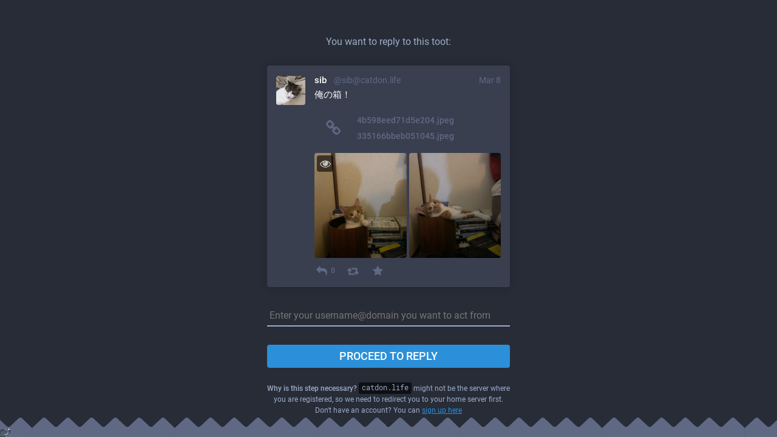

--- FILE ---
content_type: text/html; charset=utf-8
request_url: https://catdon.life/interact/109988004223739844
body_size: 2091
content:
<!DOCTYPE html>
<html lang='en'>
<head>
<meta charset='utf-8'>
<meta content='width=device-width, initial-scale=1' name='viewport'>
<link href='/favicon.ico' rel='icon' type='image/x-icon'>
<link href='/apple-touch-icon.png' rel='apple-touch-icon' sizes='180x180'>
<link color='#2B90D9' href='/mask-icon.svg' rel='mask-icon'>
<link href='/manifest.json' rel='manifest'>
<meta content='/browserconfig.xml' name='msapplication-config'>
<meta content='#282c37' name='theme-color'>
<meta content='yes' name='apple-mobile-web-app-capable'>
<title>Catdon</title>
<link rel="stylesheet" media="all" href="/packs/common-66639ea10b9b1e8d7a8f.css" />
<link rel="stylesheet" media="all" href="/packs/default-46f44143aecc20b96d31.css" />
<script src="/packs/common-0400b2a12246408ec6f5.js" crossorigin="anonymous"></script>
<script src="/packs/locale_en-f0ba7181de296154606a.js" crossorigin="anonymous"></script>
<meta name="csrf-param" content="authenticity_token" />
<meta name="csrf-token" content="yywh9IKbm5il5m6pJQ7nYs+6AdwMOEyR0J/mwgyZM+taUCLWNR3gBzKG8/6ihwhvwQJxQW6bAryCWwTO2jH96Q==" />
<script src="/packs/public-3187899706a5bb709575.js" crossorigin="anonymous"></script>

</head>
<body class='modal-layout theme-default no-reduce-motion'>
<div class='container-alt'><div class='form-container'>
<div class='follow-prompt'>
<h2>You want to reply to this toot:</h2>
<div class='public-layout'>
<div class='activity-stream activity-stream--highlighted'>
<div class='entry h-entry'>
<div class='status'>
<div class='status__info'>
<a class="status__relative-time u-url u-uid" rel="noopener" href="https://catdon.life/@sib/109988004223739844"><time class='time-ago' datetime='2023-03-08T13:55:55Z' title='Mar 08, 2023, 13:55'>Mar 08, 2023, 13:55</time>
</a><data class='dt-published' value='2023-03-08T13:55:55+00:00'></data>
<div class='p-author h-card'>
<a class="status__display-name u-url" rel="noopener" href="https://catdon.life/@sib"><div class='status__avatar'>
<div>
<img width="48" height="48" alt="" class="u-photo account__avatar" src="https://s3-ap-northeast-1.amazonaws.com/catdon-life/accounts/avatars/000/000/001/original/f7f13da1c0fc757d.JPG" />
</div>
</div>
<span class='display-name'>
<bdi>
<strong class='display-name__html p-name emojify'>sib</strong>
</bdi>
&nbsp;
<span class='display-name__account'>
@sib@catdon.life

</span>
</span>
</a></div>
</div>
<div class='status__content emojify'><div class='e-content' lang='ja' style='display: block; direction: ltr'><p>俺の箱！</p></div></div>
<div data-component="MediaGallery" data-props="{&quot;height&quot;:343,&quot;sensitive&quot;:null,&quot;autoPlayGif&quot;:null,&quot;media&quot;:[{&quot;id&quot;:&quot;2136887&quot;,&quot;type&quot;:&quot;image&quot;,&quot;url&quot;:&quot;https://s3-ap-northeast-1.amazonaws.com/catdon-life/media_attachments/files/002/136/887/original/4b598eed71d5e204.jpeg&quot;,&quot;preview_url&quot;:&quot;https://s3-ap-northeast-1.amazonaws.com/catdon-life/media_attachments/files/002/136/887/small/4b598eed71d5e204.jpeg&quot;,&quot;remote_url&quot;:null,&quot;text_url&quot;:&quot;https://catdon.life/media/aWjFtgOBIdWTJbgDCag&quot;,&quot;meta&quot;:{&quot;original&quot;:{&quot;width&quot;:768,&quot;height&quot;:1024,&quot;size&quot;:&quot;768x1024&quot;,&quot;aspect&quot;:0.75},&quot;small&quot;:{&quot;width&quot;:346,&quot;height&quot;:461,&quot;size&quot;:&quot;346x461&quot;,&quot;aspect&quot;:0.7505422993492408}},&quot;description&quot;:&quot;&quot;},{&quot;id&quot;:&quot;2136888&quot;,&quot;type&quot;:&quot;image&quot;,&quot;url&quot;:&quot;https://s3-ap-northeast-1.amazonaws.com/catdon-life/media_attachments/files/002/136/888/original/335166bbeb051045.jpeg&quot;,&quot;preview_url&quot;:&quot;https://s3-ap-northeast-1.amazonaws.com/catdon-life/media_attachments/files/002/136/888/small/335166bbeb051045.jpeg&quot;,&quot;remote_url&quot;:null,&quot;text_url&quot;:&quot;https://catdon.life/media/DeVFK64GeupOqEVcmVE&quot;,&quot;meta&quot;:{&quot;original&quot;:{&quot;width&quot;:768,&quot;height&quot;:1024,&quot;size&quot;:&quot;768x1024&quot;,&quot;aspect&quot;:0.75},&quot;small&quot;:{&quot;width&quot;:346,&quot;height&quot;:461,&quot;size&quot;:&quot;346x461&quot;,&quot;aspect&quot;:0.7505422993492408}},&quot;description&quot;:&quot;&quot;}]}"><div class='attachment-list'>
<div class='attachment-list__icon'>
<i class="fa fa-link"></i>
</div>
<ul class='attachment-list__list'>
<li>
<a title="" href="https://s3-ap-northeast-1.amazonaws.com/catdon-life/media_attachments/files/002/136/887/original/4b598eed71d5e204.jpeg">4b598eed71d5e204.jpeg</a>
</li>
<li>
<a title="" href="https://s3-ap-northeast-1.amazonaws.com/catdon-life/media_attachments/files/002/136/888/original/335166bbeb051045.jpeg">335166bbeb051045.jpeg</a>
</li>
</ul>
</div>

</div><div class='status__action-bar'>
<div class='status__action-bar__counter'>
<a class="status__action-bar-button icon-button modal-button" style="font-size: 18px; width: 23.1429px; height: 23.1429px; line-height: 23.15px;" href="/interact/109988004223739844?type=reply"><i class="fa fa-reply fa-fw"></i>
</a><div class='status__action-bar__counter__label'>0</div>
</div>
<a class="status__action-bar-button icon-button modal-button" style="font-size: 18px; width: 23.1429px; height: 23.1429px; line-height: 23.15px;" href="/interact/109988004223739844?type=reblog"><i class="fa fa-retweet fa-fw"></i>
</a><a class="status__action-bar-button icon-button modal-button" style="font-size: 18px; width: 23.1429px; height: 23.1429px; line-height: 23.15px;" href="/interact/109988004223739844?type=favourite"><i class="fa fa-star fa-fw"></i>
</a></div>
</div>

</div>

</div>
</div>
</div>
<form class="simple_form new_remote_follow" id="new_remote_follow" novalidate="novalidate" action="/interact/109988004223739844" accept-charset="UTF-8" method="post"><input name="utf8" type="hidden" value="&#x2713;" /><input type="hidden" name="authenticity_token" value="OTfZgSkg+DeQaAmjveQDXKd144dCPEnxj7ewY3U7rWpN2Q+ZAWEOnb0zvlogPUhHxNhlydKxDhthqYBCyhqabQ==" />
<input type="hidden" name="type" id="type" value="reply" />
<div class="input string required remote_follow_acct"><input autocapitalize="none" autocorrect="off" class="string required" placeholder="Enter your username@domain you want to act from" type="text" name="remote_follow[acct]" id="remote_follow_acct" /></div>
<div class='actions'>
<button name="button" type="submit" class="btn">Proceed to reply</button>
</div>
<p class='hint subtle-hint'>
<strong>Why is this step necessary?</strong> <code>catdon.life</code> might not be the server where you are registered, so we need to redirect you to your home server first.
Don't have an account? You can <a href='/auth/sign_up' target='_blank'>sign up here</a>
</p>
</form></div>
</div>
<div class='modal-layout__mastodon'>
<div></div>
</div>

</body>
</html>



--- FILE ---
content_type: text/css
request_url: https://catdon.life/packs/default-46f44143aecc20b96d31.css
body_size: 34644
content:
@font-face{font-family:"mastodon-font-sans-serif";src:local("Roboto"),url(/packs/roboto-italic-webfont-50efdad8c62f5f279e3f4f1f63a4f9bc.woff2) format("woff2"),url(/packs/roboto-italic-webfont-927fdbf83b347742d39f0b00f3cfa99a.woff) format("woff"),url(/packs/roboto-italic-webfont-4c71bd4a88468ea62f92e55cb4e33aef.ttf) format("truetype"),url(/packs/roboto-italic-webfont-d88a9e8476fabedea3b87fd0ba2df3b3.svg#roboto-italic-webfont) format("svg");font-weight:400;font-style:italic}@font-face{font-family:"mastodon-font-sans-serif";src:local("Roboto"),url(/packs/roboto-bold-webfont-f633cb5c651ba4d50791e1adf55d3c18.woff2) format("woff2"),url(/packs/roboto-bold-webfont-df0f5fd966b99c0f503ae50c064fbba8.woff) format("woff"),url(/packs/roboto-bold-webfont-5bacc29257521cc73732f2597cc19c4b.ttf) format("truetype"),url(/packs/roboto-bold-webfont-4cbd1966fc397282fa35d69070782b80.svg#roboto-bold-webfont) format("svg");font-weight:700;font-style:normal}@font-face{font-family:"mastodon-font-sans-serif";src:local("Roboto"),url(/packs/roboto-medium-webfont-69c55fc2fe77d38934ea98dc31642ce6.woff2) format("woff2"),url(/packs/roboto-medium-webfont-6484794cd05bbf97f3f0c730cec21665.woff) format("woff"),url(/packs/roboto-medium-webfont-7f0e4c7727a4bc5f37d95d804c6e0348.ttf) format("truetype"),url(/packs/roboto-medium-webfont-f407ec033f15172c3c4acf75608dd11d.svg#roboto-medium-webfont) format("svg");font-weight:500;font-style:normal}@font-face{font-family:"mastodon-font-sans-serif";src:local("Roboto"),url(/packs/roboto-regular-webfont-3ec24f953ed5e859a6402cb3c030ea8b.woff2) format("woff2"),url(/packs/roboto-regular-webfont-b06ad091cf548c38401f3e5883cb36a2.woff) format("woff"),url(/packs/roboto-regular-webfont-42a434b9f3c8c7a57b83488483b2d08e.ttf) format("truetype"),url(/packs/roboto-regular-webfont-77dc6a0145954a963b95d30773543105.svg#roboto-regular-webfont) format("svg");font-weight:400;font-style:normal}@font-face{font-family:mastodon-font-monospace;src:local("Roboto Mono"),url(/packs/robotomono-regular-webfont-6c1ce30b90ee993b22618ec489585594.woff2) format("woff2"),url(/packs/robotomono-regular-webfont-09e0ef66c9dee2fa2689f6e5f2437670.woff) format("woff"),url(/packs/robotomono-regular-webfont-0ba95b3b2370e6bf1dcdb20aa3a54ff2.ttf) format("truetype"),url(/packs/robotomono-regular-webfont-51e9ccf8c829f4894a7e5a0883e864fc.svg#roboto_monoregular) format("svg");font-weight:400;font-style:normal}@font-face{font-family:mastodon-font-display;src:local("Montserrat"),url(/packs/Montserrat-Regular-080422d4c1328f3407818d25c86cce51.woff2) format("woff2"),url(/packs/Montserrat-Regular-b0322f2faed575161a052b5af953251a.woff) format("woff"),url(/packs/Montserrat-Regular-6a18f75e59e23e7f23b8a4ef70d748cd.ttf) format("truetype");font-weight:400;font-style:normal}@font-face{font-family:mastodon-font-display;src:local("Montserrat"),url(/packs/Montserrat-Medium-5f797490f806b3b229299f0a66de89c9.ttf) format("truetype");font-weight:500;font-style:normal}a,abbr,acronym,address,applet,article,aside,audio,b,big,blockquote,body,canvas,caption,center,cite,code,dd,del,details,dfn,div,dl,dt,em,embed,fieldset,figcaption,figure,footer,form,h1,h2,h3,h4,h5,h6,header,hgroup,html,i,iframe,img,ins,kbd,label,legend,li,mark,menu,nav,object,ol,output,p,pre,q,ruby,s,samp,section,small,span,strike,strong,sub,summary,sup,table,tbody,td,tfoot,th,thead,time,tr,tt,u,ul,var,video{margin:0;padding:0;border:0;font-size:100%;font:inherit;vertical-align:baseline}article,aside,details,figcaption,figure,footer,header,hgroup,menu,nav,section{display:block}body{line-height:1}ol,ul{list-style:none}blockquote,q{quotes:none}blockquote:after,blockquote:before,q:after,q:before{content:"";content:none}table{border-collapse:collapse;border-spacing:0}::-webkit-scrollbar{width:12px;height:12px}::-webkit-scrollbar-thumb{background:#313543;border:0 none #fff;border-radius:50px}::-webkit-scrollbar-thumb:hover{background:#353a49}::-webkit-scrollbar-thumb:active{background:#313543}::-webkit-scrollbar-track{border:0 none #fff;border-radius:0;background:rgba(0,0,0,.1)}::-webkit-scrollbar-track:active,::-webkit-scrollbar-track:hover{background:#282c37}::-webkit-scrollbar-corner{background:transparent}body{font-family:"mastodon-font-sans-serif",sans-serif;background:#17191f;font-size:13px;line-height:18px;font-weight:400;color:#fff;text-rendering:optimizelegibility;-webkit-font-feature-settings:"kern";font-feature-settings:"kern";-webkit-text-size-adjust:none;-moz-text-size-adjust:none;-ms-text-size-adjust:none;text-size-adjust:none;-webkit-tap-highlight-color:rgba(0,0,0,0);-webkit-tap-highlight-color:transparent}body.system-font{font-family:system-ui,-apple-system,BlinkMacSystemFont,Segoe UI,Roboto,Oxygen,Ubuntu,Cantarell,Droid Sans,Helvetica Neue,Fira Sans,mastodon-font-sans-serif,sans-serif}body.app-body{position:absolute;width:100%;height:100%;padding:0;background:#282c37}body.app-body.with-modals--active{overflow-y:hidden}body.lighter{background:#282c37}body.with-modals{overflow-x:hidden;overflow-y:scroll}body.with-modals--active{overflow-y:hidden;margin-right:13px}body.player{text-align:center}body.embed{background:#313543;margin:0;padding-bottom:0}body.embed .container{position:absolute;width:100%;height:100%;overflow:hidden}body.admin{background:#1f232b;position:fixed}body.admin,body.error{width:100%;height:100%;padding:0}body.error{position:absolute;text-align:center;color:#9baec8;background:#282c37;display:-webkit-box;display:-ms-flexbox;display:flex;-webkit-box-pack:center;-ms-flex-pack:center;justify-content:center;-webkit-box-align:center;-ms-flex-align:center;align-items:center}body.error .dialog{vertical-align:middle;margin:20px}body.error .dialog img{display:block;max-width:470px;width:100%;height:auto;margin-top:-120px}body.error .dialog h1{font-size:20px;line-height:28px;font-weight:400}button{font-family:inherit;cursor:pointer}button:focus{outline:none}.app-holder,.app-holder>div{display:-webkit-box;display:-ms-flexbox;display:flex;width:100%;height:100%;-webkit-box-align:center;-ms-flex-align:center;align-items:center;-webkit-box-pack:center;-ms-flex-pack:center;justify-content:center;outline:0!important}.container-alt{width:700px;margin:0 auto;margin-top:40px}@media screen and (max-width:740px){.container-alt{width:100%;margin:0}}.logo-container{margin:100px auto;margin-bottom:50px}@media screen and (max-width:400px){.logo-container{margin:30px auto;margin-bottom:20px}}.logo-container h1{display:-webkit-box;display:-ms-flexbox;display:flex;-webkit-box-pack:center;-ms-flex-pack:center;justify-content:center;-webkit-box-align:center;-ms-flex-align:center;align-items:center}.logo-container h1 img{height:42px;margin-right:10px}.logo-container h1 a{display:-webkit-box;display:-ms-flexbox;display:flex;-webkit-box-pack:center;-ms-flex-pack:center;justify-content:center;-webkit-box-align:center;-ms-flex-align:center;align-items:center;color:#fff;text-decoration:none;outline:0;padding:12px 16px;line-height:32px;font-family:mastodon-font-display,sans-serif;font-weight:500;font-size:14px}.compose-standalone .compose-form{width:400px;margin:0 auto;padding:20px 0;margin-top:40px;-webkit-box-sizing:border-box;box-sizing:border-box}@media screen and (max-width:400px){.compose-standalone .compose-form{width:100%;margin-top:0;padding:20px}}.account-header{width:400px;margin:0 auto;display:-webkit-box;display:-ms-flexbox;display:flex;font-size:13px;line-height:18px;-webkit-box-sizing:border-box;box-sizing:border-box;padding:20px 0;padding-bottom:0;margin-bottom:-30px;margin-top:40px}@media screen and (max-width:440px){.account-header{width:100%;margin:0;margin-bottom:10px;padding:20px;padding-bottom:0}}.account-header .avatar{width:40px;height:40px;margin-right:8px}.account-header .avatar img{width:100%;height:100%;display:block;margin:0;border-radius:4px}.account-header .name{-webkit-box-flex:1;-ms-flex:1 1 auto;flex:1 1 auto;color:#d9e1e8;width:calc(100% - 88px)}.account-header .name .username{display:block;font-weight:500;text-overflow:ellipsis;overflow:hidden}.account-header .logout-link{display:block;font-size:32px;line-height:40px;margin-left:8px}.grid-3{display:grid;grid-gap:10px;grid-template-columns:3fr 1fr;grid-auto-columns:25%;grid-auto-rows:-webkit-max-content;grid-auto-rows:max-content}.grid-3 .column-0{grid-column:1/3;grid-row:1}.grid-3 .column-1{grid-column:1;grid-row:2}.grid-3 .column-2{grid-column:2;grid-row:2}.grid-3 .column-3{grid-column:1/3;grid-row:3}.grid-3 .landing-page__call-to-action{min-height:100%}@media screen and (max-width:738px){.grid-3{grid-template-columns:minmax(0,50%) minmax(0,50%)}.grid-3 .landing-page__call-to-action{padding:20px;display:-webkit-box;display:-ms-flexbox;display:flex}.grid-3 .landing-page__call-to-action,.grid-3 .row__information-board{-webkit-box-align:center;-ms-flex-align:center;align-items:center;-webkit-box-pack:center;-ms-flex-pack:center;justify-content:center}.grid-3 .row__information-board{width:100%}.grid-3 .row__mascot{display:none}}@media screen and (max-width:415px){.grid-3{grid-gap:0;grid-template-columns:minmax(0,100%)}.grid-3 .column-0{grid-column:1}.grid-3 .column-1{grid-column:1;grid-row:3}.grid-3 .column-2{grid-column:1;grid-row:2}.grid-3 .column-3{grid-column:1;grid-row:4}}@media screen and (max-width:415px){.public-layout{padding-top:48px}}.public-layout .container{max-width:960px}@media screen and (max-width:415px){.public-layout .container{padding:0}}.public-layout .header{background:#393f4f;-webkit-box-shadow:0 0 15px rgba(0,0,0,.2);box-shadow:0 0 15px rgba(0,0,0,.2);border-radius:4px;height:48px;margin:10px 0;display:-webkit-box;display:-ms-flexbox;display:flex;-webkit-box-align:stretch;-ms-flex-align:stretch;align-items:stretch;-webkit-box-pack:center;-ms-flex-pack:center;justify-content:center;-ms-flex-wrap:nowrap;flex-wrap:nowrap;overflow:hidden}@media screen and (max-width:415px){.public-layout .header{position:fixed;width:100%;top:0;left:0;margin:0;border-radius:0;-webkit-box-shadow:none;box-shadow:none;z-index:110}}.public-layout .header>div{-webkit-box-flex:1;-ms-flex:1 1 33.3%;flex:1 1 33.3%;min-height:1px}.public-layout .header .nav-left{-webkit-box-pack:start;-ms-flex-pack:start;justify-content:flex-start}.public-layout .header .nav-center,.public-layout .header .nav-left{display:-webkit-box;display:-ms-flexbox;display:flex;-webkit-box-align:stretch;-ms-flex-align:stretch;align-items:stretch;-ms-flex-wrap:nowrap;flex-wrap:nowrap}.public-layout .header .nav-center{-webkit-box-pack:center;-ms-flex-pack:center;justify-content:center}.public-layout .header .nav-right{display:-webkit-box;display:-ms-flexbox;display:flex;-webkit-box-align:stretch;-ms-flex-align:stretch;align-items:stretch;-webkit-box-pack:end;-ms-flex-pack:end;justify-content:flex-end;-ms-flex-wrap:nowrap;flex-wrap:nowrap}.public-layout .header .brand{display:block;padding:15px}.public-layout .header .brand img{display:block;height:18px;width:auto;position:relative;bottom:-2px}@media screen and (max-width:415px){.public-layout .header .brand img{height:20px}}.public-layout .header .brand:active,.public-layout .header .brand:focus,.public-layout .header .brand:hover{background:#42485a}.public-layout .header .nav-link{display:-webkit-box;display:-ms-flexbox;display:flex;-webkit-box-align:center;-ms-flex-align:center;align-items:center;padding:0 1rem;font-size:12px;font-weight:500;text-decoration:none;color:#9baec8;white-space:nowrap;text-align:center}.public-layout .header .nav-link:active,.public-layout .header .nav-link:focus,.public-layout .header .nav-link:hover{text-decoration:underline;color:#fff}.public-layout .header .nav-button{background:#4a5266;margin:8px;margin-left:0;border-radius:4px}.public-layout .header .nav-button:active,.public-layout .header .nav-button:focus,.public-layout .header .nav-button:hover{text-decoration:none;background:#535b72}.public-layout .grid{display:grid;grid-gap:10px;grid-template-columns:minmax(300px,3fr) minmax(298px,1fr);grid-auto-columns:25%;grid-auto-rows:-webkit-max-content;grid-auto-rows:max-content}.public-layout .grid .column-0{grid-row:1;grid-column:1}.public-layout .grid .column-1{grid-row:1;grid-column:2}@media screen and (max-width:600px){.public-layout .grid{grid-template-columns:100%;grid-gap:0}.public-layout .grid .column-1{display:none}}.public-layout .public-account-header{overflow:hidden;margin-bottom:10px;-webkit-box-shadow:0 0 15px rgba(0,0,0,.2);box-shadow:0 0 15px rgba(0,0,0,.2)}.public-layout .public-account-header.inactive{opacity:.5}.public-layout .public-account-header.inactive .avatar,.public-layout .public-account-header.inactive .public-account-header__image{-webkit-filter:grayscale(100%);filter:grayscale(100%)}.public-layout .public-account-header.inactive .logo-button{background-color:#d9e1e8}.public-layout .public-account-header.inactive .logo-button svg path:last-child{fill:#d9e1e8}.public-layout .public-account-header__image{border-radius:4px 4px 0 0;overflow:hidden;height:300px;position:relative;background:#0e1014}.public-layout .public-account-header__image:after{content:"";display:block;position:absolute;width:100%;height:100%;-webkit-box-shadow:inset 0 -1px 1px 1px rgba(0,0,0,.15);box-shadow:inset 0 -1px 1px 1px rgba(0,0,0,.15);top:0;left:0}.public-layout .public-account-header__image img{-o-object-fit:cover;font-family:object-fit\:cover;object-fit:cover;display:block;width:100%;height:100%;margin:0;border-radius:4px 4px 0 0}@media screen and (max-width:600px){.public-layout .public-account-header__image{height:200px}}.public-layout .public-account-header--no-bar{margin-bottom:0}.public-layout .public-account-header--no-bar .public-account-header__image,.public-layout .public-account-header--no-bar .public-account-header__image img{border-radius:4px}@media screen and (max-width:415px){.public-layout .public-account-header--no-bar .public-account-header__image,.public-layout .public-account-header--no-bar .public-account-header__image img{border-radius:0}}@media screen and (max-width:415px){.public-layout .public-account-header{margin-bottom:0;-webkit-box-shadow:none;box-shadow:none}.public-layout .public-account-header__image:after{display:none}.public-layout .public-account-header__image,.public-layout .public-account-header__image img{border-radius:0}}.public-layout .public-account-header__bar{position:relative;margin-top:-80px;display:-webkit-box;display:-ms-flexbox;display:flex;-webkit-box-pack:start;-ms-flex-pack:start;justify-content:flex-start}.public-layout .public-account-header__bar:before{content:"";display:block;background:#313543;position:absolute;bottom:0;left:0;right:0;height:60px;border-radius:0 0 4px 4px;z-index:-1}.public-layout .public-account-header__bar .avatar{display:block;width:120px;height:120px;padding-left:16px;-webkit-box-flex:0;-ms-flex:0 0 auto;flex:0 0 auto}.public-layout .public-account-header__bar .avatar img{display:block;width:100%;height:100%;margin:0;border-radius:50%;border:4px solid #313543;background:#17191f}@media screen and (max-width:600px){.public-layout .public-account-header__bar{margin-top:0;background:#313543;border-radius:0 0 4px 4px;padding:5px}.public-layout .public-account-header__bar:before{display:none}.public-layout .public-account-header__bar .avatar{width:48px;height:48px;padding:7px 0;padding-left:10px}.public-layout .public-account-header__bar .avatar img{border:0;border-radius:4px}}@media screen and (max-width:600px) and (max-width:360px){.public-layout .public-account-header__bar .avatar{display:none}}@media screen and (max-width:415px){.public-layout .public-account-header__bar{border-radius:0}}@media screen and (max-width:600px){.public-layout .public-account-header__bar{-ms-flex-wrap:wrap;flex-wrap:wrap}}.public-layout .public-account-header__tabs{-webkit-box-flex:1;-ms-flex:1 1 auto;flex:1 1 auto;margin-left:20px}.public-layout .public-account-header__tabs__name{padding-top:20px;padding-bottom:8px}.public-layout .public-account-header__tabs__name h1{font-size:20px;line-height:27px;color:#fff;font-weight:500;overflow:hidden;white-space:nowrap;text-overflow:ellipsis;text-shadow:1px 1px 1px #000}.public-layout .public-account-header__tabs__name h1 small{display:block;font-size:14px;color:#fff;font-weight:400;overflow:hidden;text-overflow:ellipsis}@media screen and (max-width:600px){.public-layout .public-account-header__tabs{margin-left:15px;display:-webkit-box;display:-ms-flexbox;display:flex;-webkit-box-pack:justify;-ms-flex-pack:justify;justify-content:space-between;-webkit-box-align:center;-ms-flex-align:center;align-items:center}.public-layout .public-account-header__tabs__name{padding-top:0;padding-bottom:0}.public-layout .public-account-header__tabs__name h1{font-size:16px;line-height:24px;text-shadow:none}.public-layout .public-account-header__tabs__name h1 small{color:#9baec8}}.public-layout .public-account-header__tabs__tabs{display:-webkit-box;display:-ms-flexbox;display:flex;-webkit-box-pack:start;-ms-flex-pack:start;justify-content:flex-start;-webkit-box-align:stretch;-ms-flex-align:stretch;align-items:stretch;height:58px}.public-layout .public-account-header__tabs__tabs .details-counters{display:-webkit-box;display:-ms-flexbox;display:flex;-webkit-box-orient:horizontal;-webkit-box-direction:normal;-ms-flex-direction:row;flex-direction:row;min-width:300px}@media screen and (max-width:600px){.public-layout .public-account-header__tabs__tabs .details-counters{display:none}}.public-layout .public-account-header__tabs__tabs .counter{width:33.3%;-webkit-box-sizing:border-box;box-sizing:border-box;-webkit-box-flex:0;-ms-flex:0 0 auto;flex:0 0 auto;color:#9baec8;padding:10px;border-right:1px solid #313543;cursor:default;text-align:center;position:relative}.public-layout .public-account-header__tabs__tabs .counter a{display:block}.public-layout .public-account-header__tabs__tabs .counter:last-child{border-right:0}.public-layout .public-account-header__tabs__tabs .counter:after{display:block;content:"";position:absolute;bottom:0;left:0;width:100%;border-bottom:4px solid #9baec8;opacity:.5;-webkit-transition:all .4s ease;transition:all .4s ease}.public-layout .public-account-header__tabs__tabs .counter.active:after{border-bottom:4px solid #2b90d9;opacity:1}.public-layout .public-account-header__tabs__tabs .counter.active.inactive:after{border-bottom-color:#d9e1e8}.public-layout .public-account-header__tabs__tabs .counter:hover:after{opacity:1;-webkit-transition-duration:.1s;transition-duration:.1s}.public-layout .public-account-header__tabs__tabs .counter a{text-decoration:none;color:inherit}.public-layout .public-account-header__tabs__tabs .counter .counter-label{font-size:12px;display:block}.public-layout .public-account-header__tabs__tabs .counter .counter-number{font-weight:500;font-size:18px;margin-bottom:5px;color:#fff;font-family:mastodon-font-display,sans-serif}.public-layout .public-account-header__tabs__tabs .spacer{-webkit-box-flex:1;-ms-flex:1 1 auto;flex:1 1 auto;height:1px}.public-layout .public-account-header__tabs__tabs__buttons{padding:7px 8px}.public-layout .public-account-header__extra{display:none;margin-top:4px}.public-layout .public-account-header__extra .public-account-bio{border-radius:0;-webkit-box-shadow:none;box-shadow:none;background:transparent;margin:0 -5px}.public-layout .public-account-header__extra .public-account-bio .account__header__fields{border-top:1px solid #42485a}.public-layout .public-account-header__extra .public-account-bio .roles{display:none}.public-layout .public-account-header__extra__links{margin-top:-15px;font-size:14px;color:#9baec8}.public-layout .public-account-header__extra__links a{display:inline-block;color:#9baec8;text-decoration:none;padding:15px}.public-layout .public-account-header__extra__links a strong{font-weight:700;color:#fff}@media screen and (max-width:600px){.public-layout .public-account-header__extra{display:block;-webkit-box-flex:100%;-ms-flex:100%;flex:100%}}.public-layout .account__section-headline{border-radius:4px 4px 0 0}@media screen and (max-width:415px){.public-layout .account__section-headline{border-radius:0}}.public-layout .detailed-status__meta{margin-top:25px}.public-layout .public-account-bio{background:#393f4f;-webkit-box-shadow:0 0 15px rgba(0,0,0,.2);box-shadow:0 0 15px rgba(0,0,0,.2);border-radius:4px;overflow:hidden;margin-bottom:10px}@media screen and (max-width:415px){.public-layout .public-account-bio{-webkit-box-shadow:none;box-shadow:none;margin-bottom:0;border-radius:0}}.public-layout .public-account-bio .account__header__fields{margin:0;border-top:0}.public-layout .public-account-bio .account__header__fields a{color:#4ea2df}.public-layout .public-account-bio .account__header__content{padding:20px;padding-bottom:0;color:#fff}.public-layout .public-account-bio .roles,.public-layout .public-account-bio__extra{padding:20px;font-size:14px;color:#9baec8}.public-layout .public-account-bio .roles{padding-bottom:0}.public-layout .static-icon-button{color:#606984;font-size:18px}.public-layout .static-icon-button>span{font-size:14px;font-weight:500}.public-layout .card-grid{display:-webkit-box;display:-ms-flexbox;display:flex;-ms-flex-wrap:wrap;flex-wrap:wrap;min-width:100%;margin:0 -5px}.public-layout .card-grid>div{-webkit-box-sizing:border-box;box-sizing:border-box;-webkit-box-flex:1;-ms-flex:1 0 auto;flex:1 0 auto;width:300px;padding:0 5px;margin-bottom:10px;max-width:33.333%}@media screen and (max-width:900px){.public-layout .card-grid>div{max-width:50%}}@media screen and (max-width:600px){.public-layout .card-grid>div{max-width:100%}}@media screen and (max-width:415px){.public-layout .card-grid{margin:0;border-top:1px solid #393f4f}.public-layout .card-grid>div{width:100%;padding:0;margin-bottom:0;border-bottom:1px solid #393f4f}.public-layout .card-grid>div:last-child{border-bottom:0}.public-layout .card-grid>div .card__bar{background:#282c37}.public-layout .card-grid>div .card__bar:active,.public-layout .card-grid>div .card__bar:focus,.public-layout .card-grid>div .card__bar:hover{background:#313543}}.no-list{list-style:none}.no-list li{display:inline-block;margin:0 5px}.recovery-codes{list-style:none;margin:0 auto}.recovery-codes li{font-size:125%;line-height:1.5;letter-spacing:1px}.public-layout .footer{text-align:left;padding-top:20px;padding-bottom:60px;font-size:12px;color:#737d99}@media screen and (max-width:415px){.public-layout .footer{padding-left:20px;padding-right:20px}}.public-layout .footer .grid{display:grid;grid-gap:10px;grid-template-columns:1fr 1fr 2fr 1fr 1fr}.public-layout .footer .grid .column-0{grid-column:1;grid-row:1;min-width:0}.public-layout .footer .grid .column-1{grid-column:2;grid-row:1;min-width:0}.public-layout .footer .grid .column-2{grid-column:3;grid-row:1;min-width:0;text-align:center}.public-layout .footer .grid .column-2 h4 a{color:#737d99}.public-layout .footer .grid .column-3{grid-column:4;grid-row:1;min-width:0}.public-layout .footer .grid .column-4{grid-column:5;grid-row:1;min-width:0}@media screen and (max-width:690px){.public-layout .footer .grid{grid-template-columns:1fr 2fr 1fr}.public-layout .footer .grid .column-0,.public-layout .footer .grid .column-1{grid-column:1}.public-layout .footer .grid .column-1{grid-row:2}.public-layout .footer .grid .column-2{grid-column:2}.public-layout .footer .grid .column-3,.public-layout .footer .grid .column-4{grid-column:3}.public-layout .footer .grid .column-4{grid-row:2}}@media screen and (max-width:600px){.public-layout .footer .grid .column-1{display:block}}@media screen and (max-width:415px){.public-layout .footer .grid .column-0,.public-layout .footer .grid .column-1,.public-layout .footer .grid .column-3,.public-layout .footer .grid .column-4{display:none}}.public-layout .footer h4{text-transform:uppercase;font-weight:700;margin-bottom:8px;color:#9baec8}.public-layout .footer h4 a{color:inherit;text-decoration:none}.public-layout .footer ul a{text-decoration:none;color:#737d99}.public-layout .footer ul a:active,.public-layout .footer ul a:focus,.public-layout .footer ul a:hover{text-decoration:underline}.public-layout .footer .brand svg{display:block;height:36px;width:auto;margin:0 auto}.public-layout .footer .brand svg path{fill:#737d99}.public-layout .footer .brand:active svg path,.public-layout .footer .brand:focus svg path,.public-layout .footer .brand:hover svg path{fill:#7f88a2}.compact-header h1{font-size:24px;line-height:28px;color:#9baec8;font-weight:500;margin-bottom:20px;padding:0 10px;word-wrap:break-word}@media screen and (max-width:740px){.compact-header h1{text-align:center;padding:20px 10px 0}}.compact-header h1 a{color:inherit;text-decoration:none}.compact-header h1 small{font-weight:400;color:#d9e1e8}.compact-header h1 img{display:inline-block;margin-bottom:-5px;margin-right:15px;width:36px;height:36px}.hero-widget{margin-bottom:10px;-webkit-box-shadow:0 0 15px rgba(0,0,0,.2);box-shadow:0 0 15px rgba(0,0,0,.2)}.hero-widget__img{width:100%;height:167px;position:relative;overflow:hidden;border-radius:4px 4px 0 0;background:#000}.hero-widget__img img{-o-object-fit:cover;font-family:object-fit\:cover;object-fit:cover;display:block;width:100%;height:100%;margin:0;border-radius:4px 4px 0 0}.hero-widget__text{background:#282c37;padding:20px;border-radius:0 0 4px 4px;font-size:15px;color:#9baec8;line-height:20px;word-wrap:break-word;font-weight:400}.hero-widget__text .emojione{width:20px;height:20px;margin:-3px 0 0}.hero-widget__text p{margin-bottom:20px}.hero-widget__text p:last-child{margin-bottom:0}.hero-widget__text em{display:inline;margin:0;padding:0;font-weight:700;background:transparent;font-family:inherit;font-size:inherit;line-height:inherit;color:#bcc9da}.hero-widget__text a{color:#d9e1e8;text-decoration:none}.hero-widget__text a:hover{text-decoration:underline}@media screen and (max-width:415px){.hero-widget{display:none}}.endorsements-widget{margin-bottom:10px;padding-bottom:10px}.endorsements-widget h4{padding:10px;text-transform:uppercase;font-weight:700;font-size:13px;color:#9baec8}.endorsements-widget .account{padding:10px 0}.endorsements-widget .account:last-child{border-bottom:0}.endorsements-widget .account .account__display-name{display:-webkit-box;display:-ms-flexbox;display:flex;-webkit-box-align:center;-ms-flex-align:center;align-items:center}.endorsements-widget .account .account__avatar{width:44px;height:44px;background-size:44px 44px}.box-widget,.contact-widget,.landing-page__information.contact-widget{padding:20px;border-radius:4px;background:#282c37;-webkit-box-shadow:0 0 15px rgba(0,0,0,.2);box-shadow:0 0 15px rgba(0,0,0,.2)}.contact-widget,.landing-page__information.contact-widget{-webkit-box-sizing:border-box;box-sizing:border-box;min-height:100%}.contact-widget{font-size:15px;color:#9baec8;line-height:20px;word-wrap:break-word;font-weight:400}.contact-widget strong{font-weight:500}.contact-widget p{margin-bottom:10px}.contact-widget p:last-child{margin-bottom:0}.contact-widget__mail{margin-top:10px}.contact-widget__mail a{color:#fff;text-decoration:none}.moved-account-widget{padding:15px;padding-bottom:20px;border-radius:4px;background:#282c37;-webkit-box-shadow:0 0 15px rgba(0,0,0,.2);box-shadow:0 0 15px rgba(0,0,0,.2);color:#d9e1e8;font-weight:400;margin-bottom:10px}.moved-account-widget a,.moved-account-widget strong{font-weight:500}.moved-account-widget a:lang(ja),.moved-account-widget a:lang(ko),.moved-account-widget a:lang(zh-CN),.moved-account-widget a:lang(zh-HK),.moved-account-widget a:lang(zh-TW),.moved-account-widget strong:lang(ja),.moved-account-widget strong:lang(ko),.moved-account-widget strong:lang(zh-CN),.moved-account-widget strong:lang(zh-HK),.moved-account-widget strong:lang(zh-TW){font-weight:700}.moved-account-widget a{color:inherit;text-decoration:underline}.moved-account-widget a.mention,.moved-account-widget a.mention:active,.moved-account-widget a.mention:focus,.moved-account-widget a.mention:hover,.moved-account-widget a.mention span{text-decoration:none}.moved-account-widget a.mention:active span,.moved-account-widget a.mention:focus span,.moved-account-widget a.mention:hover span{text-decoration:underline}.moved-account-widget__message{margin-bottom:15px}.moved-account-widget__message .fa{margin-right:5px;color:#9baec8}.moved-account-widget__card .detailed-status__display-avatar{position:relative;cursor:pointer}.moved-account-widget__card .detailed-status__display-name{margin-bottom:0;text-decoration:none}.moved-account-widget__card .detailed-status__display-name span{font-weight:400}.memoriam-widget{padding:20px;border-radius:4px;background:#000;-webkit-box-shadow:0 0 15px rgba(0,0,0,.2);box-shadow:0 0 15px rgba(0,0,0,.2);font-size:14px;color:#9baec8;margin-bottom:10px}@media screen and (max-width:415px){.box-widget,.contact-widget,.landing-page__information.contact-widget,.memoriam-widget,.moved-account-widget{margin-bottom:0;-webkit-box-shadow:none;box-shadow:none;border-radius:0}}code{font-family:mastodon-font-monospace,monospace;font-weight:400}.form-container{max-width:400px;padding:20px;margin:0 auto}.simple_form .input{margin-bottom:15px;overflow:hidden}.simple_form .row{display:-webkit-box;display:-ms-flexbox;display:flex;margin:0 -5px}.simple_form .row .input{-webkit-box-sizing:border-box;box-sizing:border-box;-webkit-box-flex:1;-ms-flex:1 1 auto;flex:1 1 auto;width:50%;padding:0 5px}.simple_form span.hint{display:block;color:#9baec8;font-size:12px;margin-top:4px}.simple_form p.hint{margin-bottom:15px;color:#9baec8}.simple_form p.hint.subtle-hint{text-align:center;font-size:12px;line-height:18px;margin-top:15px;margin-bottom:0;color:#9baec8}.simple_form p.hint.subtle-hint a{color:#2b90d9}.simple_form p.hint code{border-radius:3px;padding:.2em .4em;background:#0e1014}.simple_form .card{margin-bottom:15px}.simple_form strong{font-weight:500}.simple_form strong:lang(ja),.simple_form strong:lang(ko),.simple_form strong:lang(zh-CN),.simple_form strong:lang(zh-HK),.simple_form strong:lang(zh-TW){font-weight:700}.simple_form .label_input{display:-webkit-box;display:-ms-flexbox;display:flex}.simple_form .label_input label{-webkit-box-flex:0;-ms-flex:0 0 auto;flex:0 0 auto}.simple_form .label_input input{-webkit-box-flex:1;-ms-flex:1 1 auto;flex:1 1 auto}.simple_form .input.with_label{padding:15px 0;margin-bottom:0}.simple_form .input.with_label .label_input{-ms-flex-wrap:wrap;flex-wrap:wrap;-webkit-box-align:start;-ms-flex-align:start;align-items:flex-start}.simple_form .input.with_label.file .label_input{-ms-flex-wrap:nowrap;flex-wrap:nowrap}.simple_form .input.with_label.select .label_input{-webkit-box-align:initial;-ms-flex-align:initial;align-items:initial}.simple_form .input.with_label .label_input>label{font-family:inherit;font-size:16px;color:#fff;display:block;padding-top:5px;margin-bottom:5px;-webkit-box-flex:1;-ms-flex:1;flex:1;min-width:150px;word-wrap:break-word}.simple_form .input.with_label .label_input>label.select{-webkit-box-flex:0;-ms-flex:0;flex:0}.simple_form .input.with_label .label_input>label~*{margin-left:10px}.simple_form .input.with_label ul{-webkit-box-flex:390px;-ms-flex:390px;flex:390px}.simple_form .input.with_label.boolean{padding:0;padding:initial;margin-bottom:0}.simple_form .input.with_label.boolean .label_input>label{font-family:inherit;font-size:14px;color:#fff;display:block;width:auto}.simple_form .input.with_label.boolean label.checkbox{position:relative;padding-left:25px;-webkit-box-flex:1;-ms-flex:1 1 auto;flex:1 1 auto}.simple_form .input.with_block_label{padding-top:15px}.simple_form .input.with_block_label>label{font-family:inherit;font-size:16px;color:#fff;display:block;padding-top:5px}.simple_form .input.with_block_label .hint{margin-bottom:15px}.simple_form .input.with_block_label ul{-webkit-columns:2;columns:2}.simple_form .fields-group{margin-bottom:25px}.simple_form .input.radio_buttons .radio label{margin-bottom:5px;font-family:inherit;font-size:14px;color:#fff;display:block;width:auto}.simple_form .input.boolean{margin-bottom:5px}.simple_form .input.boolean label{font-family:inherit;font-size:14px;color:#fff;display:block;width:auto}.simple_form .input.boolean label.checkbox{position:relative;padding-left:25px;-webkit-box-flex:1;-ms-flex:1 1 auto;flex:1 1 auto}.simple_form .input.boolean input[type=checkbox]{position:absolute;left:0;top:5px;margin:0}.simple_form .input.boolean .hint{padding-left:25px;margin-left:0}.simple_form .check_boxes .checkbox label{font-family:inherit;font-size:14px;color:#fff;display:block;width:auto;position:relative;padding-top:5px;padding-left:25px;-webkit-box-flex:1;-ms-flex:1 1 auto;flex:1 1 auto}.simple_form .check_boxes .checkbox input[type=checkbox]{position:absolute;left:0;top:5px;margin:0}.simple_form input[type=email],.simple_form input[type=number],.simple_form input[type=password],.simple_form input[type=text],.simple_form textarea{background:transparent;-webkit-box-sizing:border-box;box-sizing:border-box;border:0;border-bottom:2px solid #9baec8;border-radius:2px 2px 0 0;padding:7px 4px;font-size:16px;color:#fff;display:block;width:100%;outline:0;font-family:inherit;resize:vertical}.simple_form input[type=email]:invalid,.simple_form input[type=number]:invalid,.simple_form input[type=password]:invalid,.simple_form input[type=text]:invalid,.simple_form textarea:invalid{-webkit-box-shadow:none;box-shadow:none}.simple_form input[type=email]:focus:invalid,.simple_form input[type=number]:focus:invalid,.simple_form input[type=password]:focus:invalid,.simple_form input[type=text]:focus:invalid,.simple_form textarea:focus:invalid{border-bottom-color:#e87487}.simple_form input[type=email]:required:valid,.simple_form input[type=number]:required:valid,.simple_form input[type=password]:required:valid,.simple_form input[type=text]:required:valid,.simple_form textarea:required:valid{border-bottom-color:#79bd9a}.simple_form input[type=email]:active,.simple_form input[type=email]:focus,.simple_form input[type=number]:active,.simple_form input[type=number]:focus,.simple_form input[type=password]:active,.simple_form input[type=password]:focus,.simple_form input[type=text]:active,.simple_form input[type=text]:focus,.simple_form textarea:active,.simple_form textarea:focus{border-bottom-color:#2b90d9;background:rgba(0,0,0,.1)}.simple_form .input.field_with_errors label{color:#e87487}.simple_form .input.field_with_errors input[type=email],.simple_form .input.field_with_errors input[type=password],.simple_form .input.field_with_errors input[type=text]{border-bottom-color:#79bd9a}.simple_form .input.field_with_errors .error{display:block;font-weight:500;color:#e87487;margin-top:4px}.simple_form .actions{margin-top:30px;display:-webkit-box;display:-ms-flexbox;display:flex}.simple_form .actions.actions--top{margin-top:0;margin-bottom:30px}.simple_form .block-button,.simple_form .button,.simple_form button{display:block;width:100%;border:0;border-radius:4px;background:#2b90d9;color:#fff;font-size:18px;line-height:inherit;height:auto;padding:10px;text-transform:uppercase;text-decoration:none;text-align:center;-webkit-box-sizing:border-box;box-sizing:border-box;cursor:pointer;font-weight:500;outline:0;margin-bottom:10px;margin-right:10px}.simple_form .block-button:last-child,.simple_form .button:last-child,.simple_form button:last-child{margin-right:0}.simple_form .block-button:hover,.simple_form .button:hover,.simple_form button:hover{background-color:#419bdd}.simple_form .block-button:active,.simple_form .block-button:focus,.simple_form .button:active,.simple_form .button:focus,.simple_form button:active,.simple_form button:focus{background-color:#2482c7}.simple_form .block-button.negative,.simple_form .button.negative,.simple_form button.negative{background:#df405a}.simple_form .block-button.negative:hover,.simple_form .button.negative:hover,.simple_form button.negative:hover{background-color:#e3566d}.simple_form .block-button.negative:active,.simple_form .block-button.negative:focus,.simple_form .button.negative:active,.simple_form .button.negative:focus,.simple_form button.negative:active,.simple_form button.negative:focus{background-color:#db2a47}.simple_form select{font-size:16px;max-height:29px}.simple_form .input-with-append{position:relative}.simple_form .input-with-append .input input{padding-right:142px}.simple_form .input-with-append .append{position:absolute;right:0;top:0;padding:7px 4px;padding-bottom:9px;font-size:16px;color:#606984;font-family:inherit;pointer-events:none;cursor:default;max-width:140px;white-space:nowrap;overflow:hidden}.simple_form .input-with-append .append:after{content:"";display:block;position:absolute;top:0;right:0;bottom:1px;width:5px;background-image:-webkit-gradient(linear,left top,right top,from(rgba(40,44,55,0)),to(#282c37));background-image:linear-gradient(90deg,rgba(40,44,55,0),#282c37)}.flash-message{background:#393f4f;color:#9baec8;border-radius:4px;padding:15px 10px;margin-bottom:30px;-webkit-box-shadow:0 0 5px rgba(0,0,0,.2);box-shadow:0 0 5px rgba(0,0,0,.2);text-align:center}.flash-message p{margin-bottom:15px}.flash-message .oauth-code{outline:0;-webkit-box-sizing:border-box;box-sizing:border-box;display:block;width:100%;border:none;padding:10px;font-family:mastodon-font-monospace,monospace;background:#282c37;color:#fff;font-size:14px;margin:0}.flash-message .oauth-code::-moz-focus-inner{border:0}.flash-message .oauth-code::-moz-focus-inner,.flash-message .oauth-code:active,.flash-message .oauth-code:focus{outline:0!important}.flash-message .oauth-code:focus{background:#313543}.flash-message strong{font-weight:500}.flash-message strong:lang(ja),.flash-message strong:lang(ko),.flash-message strong:lang(zh-CN),.flash-message strong:lang(zh-HK),.flash-message strong:lang(zh-TW){font-weight:700}@media screen and (max-width:740px) and (min-width:441px){.flash-message{margin-top:40px}}.form-footer{margin-top:30px;text-align:center}.form-footer a{color:#9baec8;text-decoration:none}.form-footer a:hover{text-decoration:underline}.follow-prompt,.oauth-prompt{margin-bottom:30px;text-align:center;color:#9baec8}.follow-prompt h2,.oauth-prompt h2{font-size:16px;margin-bottom:30px}.follow-prompt strong,.oauth-prompt strong{color:#d9e1e8;font-weight:500}.follow-prompt strong:lang(ja),.follow-prompt strong:lang(ko),.follow-prompt strong:lang(zh-CN),.follow-prompt strong:lang(zh-HK),.follow-prompt strong:lang(zh-TW),.oauth-prompt strong:lang(ja),.oauth-prompt strong:lang(ko),.oauth-prompt strong:lang(zh-CN),.oauth-prompt strong:lang(zh-HK),.oauth-prompt strong:lang(zh-TW){font-weight:700}@media screen and (max-width:740px) and (min-width:441px){.follow-prompt,.oauth-prompt{margin-top:40px}}.qr-wrapper{display:-webkit-box;display:-ms-flexbox;display:flex;-ms-flex-wrap:wrap;flex-wrap:wrap;-webkit-box-align:start;-ms-flex-align:start;align-items:flex-start}.qr-code{-webkit-box-flex:0;-ms-flex:0 0 auto;flex:0 0 auto;background:#fff;padding:4px;margin:0 10px 20px 0;-webkit-box-shadow:0 0 15px rgba(0,0,0,.2);box-shadow:0 0 15px rgba(0,0,0,.2);display:inline-block}.qr-code svg{display:block;margin:0}.qr-alternative{margin-bottom:20px;color:#d9e1e8;-webkit-box-flex:150px;-ms-flex:150px;flex:150px}.qr-alternative samp{display:block;font-size:14px}.table-form p{margin-bottom:15px}.table-form p strong{font-weight:500}.table-form p strong:lang(ja),.table-form p strong:lang(ko),.table-form p strong:lang(zh-CN),.table-form p strong:lang(zh-HK),.table-form p strong:lang(zh-TW){font-weight:700}.simple_form .warning,.table-form .warning{-webkit-box-sizing:border-box;box-sizing:border-box;background:rgba(223,64,90,.5);color:#fff;text-shadow:1px 1px 0 rgba(0,0,0,.3);-webkit-box-shadow:0 2px 6px rgba(0,0,0,.4);box-shadow:0 2px 6px rgba(0,0,0,.4);border-radius:4px;padding:10px;margin-bottom:15px}.simple_form .warning a,.table-form .warning a{color:#fff;text-decoration:underline}.simple_form .warning a:active,.simple_form .warning a:focus,.simple_form .warning a:hover,.table-form .warning a:active,.table-form .warning a:focus,.table-form .warning a:hover{text-decoration:none}.simple_form .warning strong,.table-form .warning strong{font-weight:600;display:block;margin-bottom:5px}.simple_form .warning strong:lang(ja),.simple_form .warning strong:lang(ko),.simple_form .warning strong:lang(zh-CN),.simple_form .warning strong:lang(zh-HK),.simple_form .warning strong:lang(zh-TW),.table-form .warning strong:lang(ja),.table-form .warning strong:lang(ko),.table-form .warning strong:lang(zh-CN),.table-form .warning strong:lang(zh-HK),.table-form .warning strong:lang(zh-TW){font-weight:700}.simple_form .warning strong .fa,.table-form .warning strong .fa{font-weight:400}.action-pagination{display:-webkit-box;display:-ms-flexbox;display:flex;-ms-flex-wrap:wrap;flex-wrap:wrap;-webkit-box-align:center;-ms-flex-align:center;align-items:center}.action-pagination .actions,.action-pagination .pagination{-webkit-box-flex:1;-ms-flex:1 1 auto;flex:1 1 auto}.action-pagination .actions{padding:30px 0;padding-right:20px;-webkit-box-flex:0;-ms-flex:0 0 auto;flex:0 0 auto}.post-follow-actions{text-align:center;color:#9baec8}.post-follow-actions div{margin-bottom:4px}.alternative-login{margin-top:20px;margin-bottom:20px}.alternative-login h4{font-size:16px;color:#fff;text-align:center;margin-bottom:20px;border:0;padding:0}.alternative-login .button{display:block}.scope-danger{color:#ff5050}.form_admin_settings_closed_registrations_message textarea,.form_admin_settings_custom_css textarea,.form_admin_settings_site_description textarea,.form_admin_settings_site_extended_description textarea,.form_admin_settings_site_short_description textarea,.form_admin_settings_site_terms textarea{font-family:mastodon-font-monospace,monospace}.card>a{display:block;text-decoration:none;color:inherit;-webkit-box-shadow:0 0 15px rgba(0,0,0,.2);box-shadow:0 0 15px rgba(0,0,0,.2)}@media screen and (max-width:415px){.card>a{-webkit-box-shadow:none;box-shadow:none}}.card>a:active .card__bar,.card>a:focus .card__bar,.card>a:hover .card__bar{background:#393f4f}.card__img{height:130px;position:relative;background:#0e1014;border-radius:4px 4px 0 0}.card__img img{display:block;width:100%;height:100%;margin:0;-o-object-fit:cover;font-family:object-fit\:cover;object-fit:cover;border-radius:4px 4px 0 0}@media screen and (max-width:600px){.card__img{height:200px}}@media screen and (max-width:415px){.card__img{display:none}}.card__bar{position:relative;padding:15px;display:-webkit-box;display:-ms-flexbox;display:flex;-webkit-box-pack:start;-ms-flex-pack:start;justify-content:flex-start;-webkit-box-align:center;-ms-flex-align:center;align-items:center;background:#313543;border-radius:0 0 4px 4px}@media screen and (max-width:415px){.card__bar{border-radius:0}}.card__bar .avatar{-webkit-box-flex:0;-ms-flex:0 0 auto;flex:0 0 auto;width:48px;height:48px;padding-top:2px}.card__bar .avatar img{width:100%;height:100%;display:block;margin:0;border-radius:4px;background:#17191f}.card__bar .display-name{margin-left:15px;text-align:left}.card__bar .display-name strong{font-size:15px;color:#fff;font-weight:500;overflow:hidden;text-overflow:ellipsis}.card__bar .display-name span{display:block;font-size:14px;color:#9baec8;font-weight:400;overflow:hidden;text-overflow:ellipsis}.pagination{padding:30px 0;text-align:center;overflow:hidden}.pagination .current,.pagination .gap,.pagination .newer,.pagination .older,.pagination .page,.pagination a{font-size:14px;color:#fff;font-weight:500;display:inline-block;padding:6px 10px;text-decoration:none}.pagination .current{background:#fff;border-radius:100px;color:#282c37;cursor:default;margin:0 10px}.pagination .gap{cursor:default}.pagination .newer,.pagination .older{text-transform:uppercase;color:#d9e1e8}.pagination .older{float:left;padding-left:0}.pagination .older .fa{display:inline-block;margin-right:5px}.pagination .newer{float:right;padding-right:0}.pagination .newer .fa{display:inline-block;margin-left:5px}.pagination .disabled{cursor:default;color:#3d4455}@media screen and (max-width:700px){.pagination{padding:30px 20px}.pagination .page{display:none}.pagination .newer,.pagination .older{display:inline-block}}.nothing-here{background:#282c37;-webkit-box-shadow:0 0 15px rgba(0,0,0,.2);box-shadow:0 0 15px rgba(0,0,0,.2);color:#9baec8;font-size:14px;font-weight:500;text-align:center;display:-webkit-box;display:-ms-flexbox;display:flex;-webkit-box-pack:center;-ms-flex-pack:center;justify-content:center;-webkit-box-align:center;-ms-flex-align:center;align-items:center;cursor:default;border-radius:4px;padding:20px;min-height:30vh}.nothing-here--under-tabs{border-radius:0 0 4px 4px}.account-role{display:inline-block;padding:4px 6px;cursor:default;border-radius:3px;font-size:12px;line-height:12px;font-weight:500;color:#d9e1e8;background-color:rgba(217,225,232,.1);border:1px solid rgba(217,225,232,.5)}.account-role.moderator{color:#79bd9a;background-color:rgba(121,189,154,.1);border-color:rgba(121,189,154,.5)}.account-role.admin{color:#e87487;background-color:rgba(232,116,135,.1);border-color:rgba(232,116,135,.5)}.account__header__fields{padding:0;margin:15px -15px -15px;border:0 none;border-top:1px solid #42485a;border-bottom:1px solid #42485a;font-size:14px;line-height:20px}.account__header__fields dl{display:-webkit-box;display:-ms-flexbox;display:flex;border-bottom:1px solid #42485a}.account__header__fields dd,.account__header__fields dt{-webkit-box-sizing:border-box;box-sizing:border-box;padding:14px;text-align:center;max-height:48px;overflow:hidden;white-space:nowrap;text-overflow:ellipsis}.account__header__fields dt{font-weight:500;width:120px;-webkit-box-flex:0;-ms-flex:0 0 auto;flex:0 0 auto;color:#d9e1e8;background:rgba(23,25,31,.5)}.account__header__fields dd{-webkit-box-flex:1;-ms-flex:1 1 auto;flex:1 1 auto;color:#9baec8}.account__header__fields a{color:#2b90d9;text-decoration:none}.account__header__fields a:active,.account__header__fields a:focus,.account__header__fields a:hover{text-decoration:underline}.account__header__fields dl:last-child{border-bottom:0}.activity-stream{-webkit-box-shadow:0 0 15px rgba(0,0,0,.2);box-shadow:0 0 15px rgba(0,0,0,.2);border-radius:4px;overflow:hidden;margin-bottom:10px;text-align:left}@media screen and (max-width:415px){.activity-stream{margin-bottom:0;border-radius:0;-webkit-box-shadow:none;box-shadow:none}}.activity-stream--headless{border-radius:0;margin:0;-webkit-box-shadow:none;box-shadow:none}.activity-stream--headless .detailed-status,.activity-stream--headless .status{border-radius:0!important}.activity-stream div[data-component]{width:100%}.activity-stream .entry{background:#282c37}.activity-stream .entry .detailed-status,.activity-stream .entry .load-more,.activity-stream .entry .status{-webkit-animation:none;animation:none}.activity-stream .entry:last-child .detailed-status,.activity-stream .entry:last-child .load-more,.activity-stream .entry:last-child .status{border-bottom:0;border-radius:0 0 4px 4px}.activity-stream .entry:first-child .detailed-status,.activity-stream .entry:first-child .load-more,.activity-stream .entry:first-child .status{border-radius:4px 4px 0 0}.activity-stream .entry:first-child:last-child .detailed-status,.activity-stream .entry:first-child:last-child .load-more,.activity-stream .entry:first-child:last-child .status{border-radius:4px}@media screen and (max-width:740px){.activity-stream .entry .detailed-status,.activity-stream .entry .load-more,.activity-stream .entry .status{border-radius:0!important}}.activity-stream--highlighted .entry{background:#393f4f}.button.logo-button{-webkit-box-flex:0;-ms-flex:0 auto;flex:0 auto;font-size:14px;background:#2b90d9;color:#fff;text-transform:none;line-height:36px;height:auto;padding:3px 15px;border:0}.button.logo-button svg{width:20px;height:auto;vertical-align:middle;margin-right:5px}.button.logo-button svg path:first-child{fill:#fff}.button.logo-button svg path:last-child{fill:#2b90d9}.button.logo-button:active,.button.logo-button:focus,.button.logo-button:hover{background:#56a7e1}.button.logo-button:active svg path:last-child,.button.logo-button:focus svg path:last-child,.button.logo-button:hover svg path:last-child{fill:#56a7e1}.button.logo-button.button--destructive:active,.button.logo-button.button--destructive:focus,.button.logo-button.button--destructive:hover{background:#df405a}.button.logo-button.button--destructive:active svg path:last-child,.button.logo-button.button--destructive:focus svg path:last-child,.button.logo-button.button--destructive:hover svg path:last-child{fill:#df405a}@media screen and (max-width:415px){.button.logo-button svg{display:none}}.embed .detailed-status,.public-layout .detailed-status{padding:15px}.embed .status,.public-layout .status{padding:15px 15px 15px 78px;min-height:50px}.embed .status__avatar,.public-layout .status__avatar{left:15px;top:17px}.embed .status__content,.public-layout .status__content{padding-top:5px}.embed .status__prepend,.public-layout .status__prepend{margin-left:78px;padding-top:15px}.embed .status__prepend-icon-wrapper,.public-layout .status__prepend-icon-wrapper{left:-32px}.embed .status .media-gallery,.embed .status .video-player,.embed .status__action-bar,.public-layout .status .media-gallery,.public-layout .status .video-player,.public-layout .status__action-bar{margin-top:10px}button.icon-button i.fa-retweet{background-image:url("data:image/svg+xml;utf8,<svg xmlns='http://www.w3.org/2000/svg' width='22' height='209'><path d='M4.97 3.16c-.1.03-.17.1-.22.18L.8 8.24c-.2.3.03.78.4.8H3.6v2.68c0 4.26-.55 3.62 3.66 3.62h7.66l-2.3-2.84c-.03-.02-.03-.04-.05-.06H7.27c-.44 0-.72-.3-.72-.72v-2.7h2.5c.37.03.63-.48.4-.77L5.5 3.35c-.12-.17-.34-.25-.53-.2zm12.16.43c-.55-.02-1.32.02-2.4.02H7.1l2.32 2.85.03.06h5.25c.42 0 .72.28.72.72v2.7h-2.5c-.36.02-.56.54-.3.8l3.92 4.9c.18.25.6.25.78 0l3.94-4.9c.26-.28 0-.83-.37-.8H18.4v-2.7c0-3.15.4-3.62-1.25-3.66z' fill='%23606984' stroke-width='0'/><path d='M7.78 19.66c-.24.02-.44.25-.44.5v2.46h-.06c-1.08 0-1.86-.03-2.4-.03-1.64 0-1.25.43-1.25 3.65v4.47c0 4.26-.56 3.62 3.65 3.62H8.5l-1.3-1.06c-.1-.08-.18-.2-.2-.3-.02-.17.06-.35.2-.45l1.33-1.1H7.28c-.44 0-.72-.3-.72-.7v-4.48c0-.44.28-.72.72-.72h.06v2.5c0 .38.54.63.82.38l4.9-3.93c.25-.18.25-.6 0-.78l-4.9-3.92c-.1-.1-.24-.14-.38-.12zm9.34 2.93c-.54-.02-1.3.02-2.4.02h-1.25l1.3 1.07c.1.07.18.2.2.33.02.16-.06.3-.2.4l-1.33 1.1h1.28c.42 0 .72.28.72.72v4.47c0 .42-.3.72-.72.72h-.1v-2.47c0-.3-.3-.53-.6-.47-.07 0-.14.05-.2.1l-4.9 3.93c-.26.18-.26.6 0 .78l4.9 3.92c.27.25.82 0 .8-.38v-2.5h.1c4.27 0 3.65.67 3.65-3.62v-4.47c0-3.15.4-3.62-1.25-3.66zM10.34 38.66c-.24.02-.44.25-.43.5v2.47H7.3c-1.08 0-1.86-.04-2.4-.04-1.64 0-1.25.43-1.25 3.65v4.47c0 3.66-.23 3.7 2.34 3.66l-1.34-1.1c-.1-.08-.18-.2-.2-.3 0-.17.07-.35.2-.45l1.96-1.6c-.03-.06-.04-.13-.04-.2v-4.48c0-.44.28-.72.72-.72H9.9v2.5c0 .36.5.6.8.38l4.93-3.93c.24-.18.24-.6 0-.78l-4.94-3.92c-.1-.08-.23-.13-.36-.12zm5.63 2.93l1.34 1.1c.1.07.18.2.2.33.02.16-.03.3-.16.4l-1.96 1.6c.02.07.06.13.06.22v4.47c0 .42-.3.72-.72.72h-2.66v-2.47c0-.3-.3-.53-.6-.47-.06.02-.12.05-.18.1l-4.94 3.93c-.24.18-.24.6 0 .78l4.94 3.92c.28.22.78-.02.78-.38v-2.5h2.66c4.27 0 3.65.67 3.65-3.62v-4.47c0-3.66.34-3.7-2.4-3.66zM13.06 57.66c-.23.03-.4.26-.4.5v2.47H7.28c-1.08 0-1.86-.04-2.4-.04-1.64 0-1.25.43-1.25 3.65v4.87l2.93-2.37v-2.5c0-.44.28-.72.72-.72h5.38v2.5c0 .36.5.6.78.38l4.94-3.93c.24-.18.24-.6 0-.78l-4.94-3.92c-.1-.1-.24-.14-.38-.12zm5.3 6.15l-2.92 2.4v2.52c0 .42-.3.72-.72.72h-5.4v-2.47c0-.3-.32-.53-.6-.47-.07.02-.13.05-.2.1L3.6 70.52c-.25.18-.25.6 0 .78l4.93 3.92c.28.22.78-.02.78-.38v-2.5h5.42c4.27 0 3.65.67 3.65-3.62v-4.47-.44zM19.25 78.8c-.1.03-.2.1-.28.17l-.9.9c-.44-.3-1.36-.25-3.35-.25H7.28c-1.08 0-1.86-.03-2.4-.03-1.64 0-1.25.43-1.25 3.65v.7l2.93.3v-1c0-.44.28-.72.72-.72h7.44c.2 0 .37.08.5.2l-1.8 1.8c-.25.26-.08.76.27.8l6.27.7c.28.03.56-.25.53-.53l-.7-6.25c0-.27-.3-.48-.55-.44zm-17.2 6.1c-.2.07-.36.3-.33.54l.7 6.25c.02.36.58.55.83.27l.8-.8c.02 0 .04-.02.04 0 .46.24 1.37.17 3.18.17h7.44c4.27 0 3.65.67 3.65-3.62v-.75l-2.93-.3v1.05c0 .42-.3.72-.72.72H7.28c-.15 0-.3-.03-.4-.1L8.8 86.4c.3-.24.1-.8-.27-.84l-6.28-.65h-.2zM4.88 98.6c-1.33 0-1.34.48-1.3 2.3l1.14-1.37c.08-.1.22-.17.34-.2.16 0 .34.08.44.2l1.66 2.03c.04 0 .07-.03.12-.03h7.44c.34 0 .57.2.65.5h-2.43c-.34.05-.53.52-.3.78l3.92 4.95c.18.24.6.24.78 0l3.94-4.94c.22-.27-.02-.76-.37-.77H18.4c.02-3.9.6-3.4-3.66-3.4H7.28c-1.08 0-1.86-.04-2.4-.04zm.15 2.46c-.1.03-.2.1-.28.2l-3.94 4.9c-.2.28.03.77.4.78H3.6c-.02 3.94-.45 3.4 3.66 3.4h7.44c3.65 0 3.74.3 3.7-2.25l-1.1 1.34c-.1.1-.2.17-.32.2-.16 0-.34-.08-.44-.2l-1.65-2.03c-.06.02-.1.04-.18.04H7.28c-.35 0-.57-.2-.66-.5h2.44c.37 0 .63-.5.4-.78l-3.96-4.9c-.1-.15-.3-.23-.47-.2zM4.88 117.6c-1.16 0-1.3.3-1.3 1.56l1.14-1.38c.08-.1.22-.14.34-.16.16 0 .34.04.44.16l2.22 2.75h7c.42 0 .72.28.72.72v.53h-2.6c-.3.1-.43.54-.2.78l3.92 4.9c.18.25.6.25.78 0l3.94-4.9c.22-.28-.02-.77-.37-.78H18.4v-.53c0-4.2.72-3.63-3.66-3.63H7.28c-1.08 0-1.86-.03-2.4-.03zm.1 1.74c-.1.03-.17.1-.23.16L.8 124.44c-.2.28.03.77.4.78H3.6v.5c0 4.26-.55 3.62 3.66 3.62h7.44c1.03 0 1.74.02 2.28 0-.16.02-.34-.03-.44-.15l-2.22-2.76H7.28c-.44 0-.72-.3-.72-.72v-.5h2.5c.37.02.63-.5.4-.78L5.5 119.5c-.12-.15-.34-.22-.53-.16zm12.02 10c1.2-.02 1.4-.25 1.4-1.53l-1.1 1.36c-.07.1-.17.17-.3.18zM5.94 136.6l2.37 2.93h6.42c.42 0 .72.28.72.72v1.25h-2.6c-.3.1-.43.54-.2.78l3.92 4.9c.18.25.6.25.78 0l3.94-4.9c.22-.28-.02-.77-.37-.78H18.4v-1.25c0-4.2.72-3.63-3.66-3.63H7.28c-.6 0-.92-.02-1.34-.03zm-1.72.06c-.4.08-.54.3-.6.75l.6-.74zm.84.93c-.12 0-.24.08-.3.18l-3.95 4.9c-.24.3 0 .83.4.82H3.6v1.22c0 4.26-.55 3.62 3.66 3.62h7.44c.63 0 .97.02 1.4.03l-2.37-2.93H7.28c-.44 0-.72-.3-.72-.72v-1.22h2.5c.4.04.67-.53.4-.8l-3.96-4.92c-.1-.13-.27-.2-.44-.2zm13.28 10.03l-.56.7c.36-.07.5-.3.56-.7zM17.13 155.6c-.55-.02-1.32.03-2.4.03h-8.2l2.38 2.9h5.82c.42 0 .72.28.72.72v1.97H12.9c-.32.06-.48.52-.28.78l3.94 4.94c.2.23.6.22.78-.03l3.94-4.9c.22-.28-.02-.77-.37-.78H18.4v-1.97c0-3.15.4-3.62-1.25-3.66zm-12.1.28c-.1.02-.2.1-.28.18l-3.94 4.9c-.2.3.03.78.4.8H3.6v1.96c0 4.26-.55 3.62 3.66 3.62h8.24l-2.36-2.9H7.28c-.44 0-.72-.3-.72-.72v-1.97h2.5c.37.02.63-.5.4-.78l-3.96-4.9c-.1-.15-.3-.22-.47-.2zM5.13 174.5c-.15 0-.3.07-.38.2L.8 179.6c-.24.27 0 .82.4.8H3.6v2.32c0 4.26-.55 3.62 3.66 3.62h7.94l-2.35-2.9h-5.6c-.43 0-.7-.3-.7-.72v-2.3h2.5c.38.03.66-.54.4-.83l-3.97-4.9c-.1-.13-.23-.2-.38-.2zm12 .1c-.55-.02-1.32.03-2.4.03H6.83l2.35 2.9h5.52c.42 0 .72.28.72.72v2.34h-2.6c-.3.1-.43.53-.2.78l3.92 4.9c.18.24.6.24.78 0l3.94-4.9c.22-.3-.02-.78-.37-.8H18.4v-2.33c0-3.15.4-3.62-1.25-3.66zM4.97 193.16c-.1.03-.17.1-.22.18l-3.94 4.9c-.2.3.03.78.4.8H3.6v2.68c0 4.26-.55 3.62 3.66 3.62h7.66l-2.3-2.84c-.03-.02-.03-.04-.05-.06H7.27c-.44 0-.72-.3-.72-.72v-2.7h2.5c.37.03.63-.48.4-.77l-3.96-4.9c-.12-.17-.34-.25-.53-.2zm12.16.43c-.55-.02-1.32.03-2.4.03H7.1l2.32 2.84.03.06h5.25c.42 0 .72.28.72.72v2.7h-2.5c-.36.02-.56.54-.3.8l3.92 4.9c.18.25.6.25.78 0l3.94-4.9c.26-.28 0-.83-.37-.8H18.4v-2.7c0-3.15.4-3.62-1.25-3.66z' fill='%232B90D9' stroke-width='0'/></svg>")}button.icon-button i.fa-retweet:hover{background-image:url("data:image/svg+xml;utf8,<svg xmlns='http://www.w3.org/2000/svg' width='22' height='209'><path d='M4.97 3.16c-.1.03-.17.1-.22.18L.8 8.24c-.2.3.03.78.4.8H3.6v2.68c0 4.26-.55 3.62 3.66 3.62h7.66l-2.3-2.84c-.03-.02-.03-.04-.05-.06H7.27c-.44 0-.72-.3-.72-.72v-2.7h2.5c.37.03.63-.48.4-.77L5.5 3.35c-.12-.17-.34-.25-.53-.2zm12.16.43c-.55-.02-1.32.02-2.4.02H7.1l2.32 2.85.03.06h5.25c.42 0 .72.28.72.72v2.7h-2.5c-.36.02-.56.54-.3.8l3.92 4.9c.18.25.6.25.78 0l3.94-4.9c.26-.28 0-.83-.37-.8H18.4v-2.7c0-3.15.4-3.62-1.25-3.66z' fill='%23707B97' stroke-width='0'/><path d='M7.78 19.66c-.24.02-.44.25-.44.5v2.46h-.06c-1.08 0-1.86-.03-2.4-.03-1.64 0-1.25.43-1.25 3.65v4.47c0 4.26-.56 3.62 3.65 3.62H8.5l-1.3-1.06c-.1-.08-.18-.2-.2-.3-.02-.17.06-.35.2-.45l1.33-1.1H7.28c-.44 0-.72-.3-.72-.7v-4.48c0-.44.28-.72.72-.72h.06v2.5c0 .38.54.63.82.38l4.9-3.93c.25-.18.25-.6 0-.78l-4.9-3.92c-.1-.1-.24-.14-.38-.12zm9.34 2.93c-.54-.02-1.3.02-2.4.02h-1.25l1.3 1.07c.1.07.18.2.2.33.02.16-.06.3-.2.4l-1.33 1.1h1.28c.42 0 .72.28.72.72v4.47c0 .42-.3.72-.72.72h-.1v-2.47c0-.3-.3-.53-.6-.47-.07 0-.14.05-.2.1l-4.9 3.93c-.26.18-.26.6 0 .78l4.9 3.92c.27.25.82 0 .8-.38v-2.5h.1c4.27 0 3.65.67 3.65-3.62v-4.47c0-3.15.4-3.62-1.25-3.66zM10.34 38.66c-.24.02-.44.25-.43.5v2.47H7.3c-1.08 0-1.86-.04-2.4-.04-1.64 0-1.25.43-1.25 3.65v4.47c0 3.66-.23 3.7 2.34 3.66l-1.34-1.1c-.1-.08-.18-.2-.2-.3 0-.17.07-.35.2-.45l1.96-1.6c-.03-.06-.04-.13-.04-.2v-4.48c0-.44.28-.72.72-.72H9.9v2.5c0 .36.5.6.8.38l4.93-3.93c.24-.18.24-.6 0-.78l-4.94-3.92c-.1-.08-.23-.13-.36-.12zm5.63 2.93l1.34 1.1c.1.07.18.2.2.33.02.16-.03.3-.16.4l-1.96 1.6c.02.07.06.13.06.22v4.47c0 .42-.3.72-.72.72h-2.66v-2.47c0-.3-.3-.53-.6-.47-.06.02-.12.05-.18.1l-4.94 3.93c-.24.18-.24.6 0 .78l4.94 3.92c.28.22.78-.02.78-.38v-2.5h2.66c4.27 0 3.65.67 3.65-3.62v-4.47c0-3.66.34-3.7-2.4-3.66zM13.06 57.66c-.23.03-.4.26-.4.5v2.47H7.28c-1.08 0-1.86-.04-2.4-.04-1.64 0-1.25.43-1.25 3.65v4.87l2.93-2.37v-2.5c0-.44.28-.72.72-.72h5.38v2.5c0 .36.5.6.78.38l4.94-3.93c.24-.18.24-.6 0-.78l-4.94-3.92c-.1-.1-.24-.14-.38-.12zm5.3 6.15l-2.92 2.4v2.52c0 .42-.3.72-.72.72h-5.4v-2.47c0-.3-.32-.53-.6-.47-.07.02-.13.05-.2.1L3.6 70.52c-.25.18-.25.6 0 .78l4.93 3.92c.28.22.78-.02.78-.38v-2.5h5.42c4.27 0 3.65.67 3.65-3.62v-4.47-.44zM19.25 78.8c-.1.03-.2.1-.28.17l-.9.9c-.44-.3-1.36-.25-3.35-.25H7.28c-1.08 0-1.86-.03-2.4-.03-1.64 0-1.25.43-1.25 3.65v.7l2.93.3v-1c0-.44.28-.72.72-.72h7.44c.2 0 .37.08.5.2l-1.8 1.8c-.25.26-.08.76.27.8l6.27.7c.28.03.56-.25.53-.53l-.7-6.25c0-.27-.3-.48-.55-.44zm-17.2 6.1c-.2.07-.36.3-.33.54l.7 6.25c.02.36.58.55.83.27l.8-.8c.02 0 .04-.02.04 0 .46.24 1.37.17 3.18.17h7.44c4.27 0 3.65.67 3.65-3.62v-.75l-2.93-.3v1.05c0 .42-.3.72-.72.72H7.28c-.15 0-.3-.03-.4-.1L8.8 86.4c.3-.24.1-.8-.27-.84l-6.28-.65h-.2zM4.88 98.6c-1.33 0-1.34.48-1.3 2.3l1.14-1.37c.08-.1.22-.17.34-.2.16 0 .34.08.44.2l1.66 2.03c.04 0 .07-.03.12-.03h7.44c.34 0 .57.2.65.5h-2.43c-.34.05-.53.52-.3.78l3.92 4.95c.18.24.6.24.78 0l3.94-4.94c.22-.27-.02-.76-.37-.77H18.4c.02-3.9.6-3.4-3.66-3.4H7.28c-1.08 0-1.86-.04-2.4-.04zm.15 2.46c-.1.03-.2.1-.28.2l-3.94 4.9c-.2.28.03.77.4.78H3.6c-.02 3.94-.45 3.4 3.66 3.4h7.44c3.65 0 3.74.3 3.7-2.25l-1.1 1.34c-.1.1-.2.17-.32.2-.16 0-.34-.08-.44-.2l-1.65-2.03c-.06.02-.1.04-.18.04H7.28c-.35 0-.57-.2-.66-.5h2.44c.37 0 .63-.5.4-.78l-3.96-4.9c-.1-.15-.3-.23-.47-.2zM4.88 117.6c-1.16 0-1.3.3-1.3 1.56l1.14-1.38c.08-.1.22-.14.34-.16.16 0 .34.04.44.16l2.22 2.75h7c.42 0 .72.28.72.72v.53h-2.6c-.3.1-.43.54-.2.78l3.92 4.9c.18.25.6.25.78 0l3.94-4.9c.22-.28-.02-.77-.37-.78H18.4v-.53c0-4.2.72-3.63-3.66-3.63H7.28c-1.08 0-1.86-.03-2.4-.03zm.1 1.74c-.1.03-.17.1-.23.16L.8 124.44c-.2.28.03.77.4.78H3.6v.5c0 4.26-.55 3.62 3.66 3.62h7.44c1.03 0 1.74.02 2.28 0-.16.02-.34-.03-.44-.15l-2.22-2.76H7.28c-.44 0-.72-.3-.72-.72v-.5h2.5c.37.02.63-.5.4-.78L5.5 119.5c-.12-.15-.34-.22-.53-.16zm12.02 10c1.2-.02 1.4-.25 1.4-1.53l-1.1 1.36c-.07.1-.17.17-.3.18zM5.94 136.6l2.37 2.93h6.42c.42 0 .72.28.72.72v1.25h-2.6c-.3.1-.43.54-.2.78l3.92 4.9c.18.25.6.25.78 0l3.94-4.9c.22-.28-.02-.77-.37-.78H18.4v-1.25c0-4.2.72-3.63-3.66-3.63H7.28c-.6 0-.92-.02-1.34-.03zm-1.72.06c-.4.08-.54.3-.6.75l.6-.74zm.84.93c-.12 0-.24.08-.3.18l-3.95 4.9c-.24.3 0 .83.4.82H3.6v1.22c0 4.26-.55 3.62 3.66 3.62h7.44c.63 0 .97.02 1.4.03l-2.37-2.93H7.28c-.44 0-.72-.3-.72-.72v-1.22h2.5c.4.04.67-.53.4-.8l-3.96-4.92c-.1-.13-.27-.2-.44-.2zm13.28 10.03l-.56.7c.36-.07.5-.3.56-.7zM17.13 155.6c-.55-.02-1.32.03-2.4.03h-8.2l2.38 2.9h5.82c.42 0 .72.28.72.72v1.97H12.9c-.32.06-.48.52-.28.78l3.94 4.94c.2.23.6.22.78-.03l3.94-4.9c.22-.28-.02-.77-.37-.78H18.4v-1.97c0-3.15.4-3.62-1.25-3.66zm-12.1.28c-.1.02-.2.1-.28.18l-3.94 4.9c-.2.3.03.78.4.8H3.6v1.96c0 4.26-.55 3.62 3.66 3.62h8.24l-2.36-2.9H7.28c-.44 0-.72-.3-.72-.72v-1.97h2.5c.37.02.63-.5.4-.78l-3.96-4.9c-.1-.15-.3-.22-.47-.2zM5.13 174.5c-.15 0-.3.07-.38.2L.8 179.6c-.24.27 0 .82.4.8H3.6v2.32c0 4.26-.55 3.62 3.66 3.62h7.94l-2.35-2.9h-5.6c-.43 0-.7-.3-.7-.72v-2.3h2.5c.38.03.66-.54.4-.83l-3.97-4.9c-.1-.13-.23-.2-.38-.2zm12 .1c-.55-.02-1.32.03-2.4.03H6.83l2.35 2.9h5.52c.42 0 .72.28.72.72v2.34h-2.6c-.3.1-.43.53-.2.78l3.92 4.9c.18.24.6.24.78 0l3.94-4.9c.22-.3-.02-.78-.37-.8H18.4v-2.33c0-3.15.4-3.62-1.25-3.66zM4.97 193.16c-.1.03-.17.1-.22.18l-3.94 4.9c-.2.3.03.78.4.8H3.6v2.68c0 4.26-.55 3.62 3.66 3.62h7.66l-2.3-2.84c-.03-.02-.03-.04-.05-.06H7.27c-.44 0-.72-.3-.72-.72v-2.7h2.5c.37.03.63-.48.4-.77l-3.96-4.9c-.12-.17-.34-.25-.53-.2zm12.16.43c-.55-.02-1.32.03-2.4.03H7.1l2.32 2.84.03.06h5.25c.42 0 .72.28.72.72v2.7h-2.5c-.36.02-.56.54-.3.8l3.92 4.9c.18.25.6.25.78 0l3.94-4.9c.26-.28 0-.83-.37-.8H18.4v-2.7c0-3.15.4-3.62-1.25-3.66z' fill='%232B90D9' stroke-width='0'/></svg>")}button.icon-button.disabled i.fa-retweet{background-image:url("data:image/svg+xml;utf8,<svg xmlns='http://www.w3.org/2000/svg' width='22' height='209'><path d='M4.97 3.16c-.1.03-.17.1-.22.18L.8 8.24c-.2.3.03.78.4.8H3.6v2.68c0 4.26-.55 3.62 3.66 3.62h7.66l-2.3-2.84c-.03-.02-.03-.04-.05-.06H7.27c-.44 0-.72-.3-.72-.72v-2.7h2.5c.37.03.63-.48.4-.77L5.5 3.35c-.12-.17-.34-.25-.53-.2zm12.16.43c-.55-.02-1.32.02-2.4.02H7.1l2.32 2.85.03.06h5.25c.42 0 .72.28.72.72v2.7h-2.5c-.36.02-.56.54-.3.8l3.92 4.9c.18.25.6.25.78 0l3.94-4.9c.26-.28 0-.83-.37-.8H18.4v-2.7c0-3.15.4-3.62-1.25-3.66z' fill='%23444B5D' stroke-width='0'/><path d='M7.78 19.66c-.24.02-.44.25-.44.5v2.46h-.06c-1.08 0-1.86-.03-2.4-.03-1.64 0-1.25.43-1.25 3.65v4.47c0 4.26-.56 3.62 3.65 3.62H8.5l-1.3-1.06c-.1-.08-.18-.2-.2-.3-.02-.17.06-.35.2-.45l1.33-1.1H7.28c-.44 0-.72-.3-.72-.7v-4.48c0-.44.28-.72.72-.72h.06v2.5c0 .38.54.63.82.38l4.9-3.93c.25-.18.25-.6 0-.78l-4.9-3.92c-.1-.1-.24-.14-.38-.12zm9.34 2.93c-.54-.02-1.3.02-2.4.02h-1.25l1.3 1.07c.1.07.18.2.2.33.02.16-.06.3-.2.4l-1.33 1.1h1.28c.42 0 .72.28.72.72v4.47c0 .42-.3.72-.72.72h-.1v-2.47c0-.3-.3-.53-.6-.47-.07 0-.14.05-.2.1l-4.9 3.93c-.26.18-.26.6 0 .78l4.9 3.92c.27.25.82 0 .8-.38v-2.5h.1c4.27 0 3.65.67 3.65-3.62v-4.47c0-3.15.4-3.62-1.25-3.66zM10.34 38.66c-.24.02-.44.25-.43.5v2.47H7.3c-1.08 0-1.86-.04-2.4-.04-1.64 0-1.25.43-1.25 3.65v4.47c0 3.66-.23 3.7 2.34 3.66l-1.34-1.1c-.1-.08-.18-.2-.2-.3 0-.17.07-.35.2-.45l1.96-1.6c-.03-.06-.04-.13-.04-.2v-4.48c0-.44.28-.72.72-.72H9.9v2.5c0 .36.5.6.8.38l4.93-3.93c.24-.18.24-.6 0-.78l-4.94-3.92c-.1-.08-.23-.13-.36-.12zm5.63 2.93l1.34 1.1c.1.07.18.2.2.33.02.16-.03.3-.16.4l-1.96 1.6c.02.07.06.13.06.22v4.47c0 .42-.3.72-.72.72h-2.66v-2.47c0-.3-.3-.53-.6-.47-.06.02-.12.05-.18.1l-4.94 3.93c-.24.18-.24.6 0 .78l4.94 3.92c.28.22.78-.02.78-.38v-2.5h2.66c4.27 0 3.65.67 3.65-3.62v-4.47c0-3.66.34-3.7-2.4-3.66zM13.06 57.66c-.23.03-.4.26-.4.5v2.47H7.28c-1.08 0-1.86-.04-2.4-.04-1.64 0-1.25.43-1.25 3.65v4.87l2.93-2.37v-2.5c0-.44.28-.72.72-.72h5.38v2.5c0 .36.5.6.78.38l4.94-3.93c.24-.18.24-.6 0-.78l-4.94-3.92c-.1-.1-.24-.14-.38-.12zm5.3 6.15l-2.92 2.4v2.52c0 .42-.3.72-.72.72h-5.4v-2.47c0-.3-.32-.53-.6-.47-.07.02-.13.05-.2.1L3.6 70.52c-.25.18-.25.6 0 .78l4.93 3.92c.28.22.78-.02.78-.38v-2.5h5.42c4.27 0 3.65.67 3.65-3.62v-4.47-.44zM19.25 78.8c-.1.03-.2.1-.28.17l-.9.9c-.44-.3-1.36-.25-3.35-.25H7.28c-1.08 0-1.86-.03-2.4-.03-1.64 0-1.25.43-1.25 3.65v.7l2.93.3v-1c0-.44.28-.72.72-.72h7.44c.2 0 .37.08.5.2l-1.8 1.8c-.25.26-.08.76.27.8l6.27.7c.28.03.56-.25.53-.53l-.7-6.25c0-.27-.3-.48-.55-.44zm-17.2 6.1c-.2.07-.36.3-.33.54l.7 6.25c.02.36.58.55.83.27l.8-.8c.02 0 .04-.02.04 0 .46.24 1.37.17 3.18.17h7.44c4.27 0 3.65.67 3.65-3.62v-.75l-2.93-.3v1.05c0 .42-.3.72-.72.72H7.28c-.15 0-.3-.03-.4-.1L8.8 86.4c.3-.24.1-.8-.27-.84l-6.28-.65h-.2zM4.88 98.6c-1.33 0-1.34.48-1.3 2.3l1.14-1.37c.08-.1.22-.17.34-.2.16 0 .34.08.44.2l1.66 2.03c.04 0 .07-.03.12-.03h7.44c.34 0 .57.2.65.5h-2.43c-.34.05-.53.52-.3.78l3.92 4.95c.18.24.6.24.78 0l3.94-4.94c.22-.27-.02-.76-.37-.77H18.4c.02-3.9.6-3.4-3.66-3.4H7.28c-1.08 0-1.86-.04-2.4-.04zm.15 2.46c-.1.03-.2.1-.28.2l-3.94 4.9c-.2.28.03.77.4.78H3.6c-.02 3.94-.45 3.4 3.66 3.4h7.44c3.65 0 3.74.3 3.7-2.25l-1.1 1.34c-.1.1-.2.17-.32.2-.16 0-.34-.08-.44-.2l-1.65-2.03c-.06.02-.1.04-.18.04H7.28c-.35 0-.57-.2-.66-.5h2.44c.37 0 .63-.5.4-.78l-3.96-4.9c-.1-.15-.3-.23-.47-.2zM4.88 117.6c-1.16 0-1.3.3-1.3 1.56l1.14-1.38c.08-.1.22-.14.34-.16.16 0 .34.04.44.16l2.22 2.75h7c.42 0 .72.28.72.72v.53h-2.6c-.3.1-.43.54-.2.78l3.92 4.9c.18.25.6.25.78 0l3.94-4.9c.22-.28-.02-.77-.37-.78H18.4v-.53c0-4.2.72-3.63-3.66-3.63H7.28c-1.08 0-1.86-.03-2.4-.03zm.1 1.74c-.1.03-.17.1-.23.16L.8 124.44c-.2.28.03.77.4.78H3.6v.5c0 4.26-.55 3.62 3.66 3.62h7.44c1.03 0 1.74.02 2.28 0-.16.02-.34-.03-.44-.15l-2.22-2.76H7.28c-.44 0-.72-.3-.72-.72v-.5h2.5c.37.02.63-.5.4-.78L5.5 119.5c-.12-.15-.34-.22-.53-.16zm12.02 10c1.2-.02 1.4-.25 1.4-1.53l-1.1 1.36c-.07.1-.17.17-.3.18zM5.94 136.6l2.37 2.93h6.42c.42 0 .72.28.72.72v1.25h-2.6c-.3.1-.43.54-.2.78l3.92 4.9c.18.25.6.25.78 0l3.94-4.9c.22-.28-.02-.77-.37-.78H18.4v-1.25c0-4.2.72-3.63-3.66-3.63H7.28c-.6 0-.92-.02-1.34-.03zm-1.72.06c-.4.08-.54.3-.6.75l.6-.74zm.84.93c-.12 0-.24.08-.3.18l-3.95 4.9c-.24.3 0 .83.4.82H3.6v1.22c0 4.26-.55 3.62 3.66 3.62h7.44c.63 0 .97.02 1.4.03l-2.37-2.93H7.28c-.44 0-.72-.3-.72-.72v-1.22h2.5c.4.04.67-.53.4-.8l-3.96-4.92c-.1-.13-.27-.2-.44-.2zm13.28 10.03l-.56.7c.36-.07.5-.3.56-.7zM17.13 155.6c-.55-.02-1.32.03-2.4.03h-8.2l2.38 2.9h5.82c.42 0 .72.28.72.72v1.97H12.9c-.32.06-.48.52-.28.78l3.94 4.94c.2.23.6.22.78-.03l3.94-4.9c.22-.28-.02-.77-.37-.78H18.4v-1.97c0-3.15.4-3.62-1.25-3.66zm-12.1.28c-.1.02-.2.1-.28.18l-3.94 4.9c-.2.3.03.78.4.8H3.6v1.96c0 4.26-.55 3.62 3.66 3.62h8.24l-2.36-2.9H7.28c-.44 0-.72-.3-.72-.72v-1.97h2.5c.37.02.63-.5.4-.78l-3.96-4.9c-.1-.15-.3-.22-.47-.2zM5.13 174.5c-.15 0-.3.07-.38.2L.8 179.6c-.24.27 0 .82.4.8H3.6v2.32c0 4.26-.55 3.62 3.66 3.62h7.94l-2.35-2.9h-5.6c-.43 0-.7-.3-.7-.72v-2.3h2.5c.38.03.66-.54.4-.83l-3.97-4.9c-.1-.13-.23-.2-.38-.2zm12 .1c-.55-.02-1.32.03-2.4.03H6.83l2.35 2.9h5.52c.42 0 .72.28.72.72v2.34h-2.6c-.3.1-.43.53-.2.78l3.92 4.9c.18.24.6.24.78 0l3.94-4.9c.22-.3-.02-.78-.37-.8H18.4v-2.33c0-3.15.4-3.62-1.25-3.66zM4.97 193.16c-.1.03-.17.1-.22.18l-3.94 4.9c-.2.3.03.78.4.8H3.6v2.68c0 4.26-.55 3.62 3.66 3.62h7.66l-2.3-2.84c-.03-.02-.03-.04-.05-.06H7.27c-.44 0-.72-.3-.72-.72v-2.7h2.5c.37.03.63-.48.4-.77l-3.96-4.9c-.12-.17-.34-.25-.53-.2zm12.16.43c-.55-.02-1.32.03-2.4.03H7.1l2.32 2.84.03.06h5.25c.42 0 .72.28.72.72v2.7h-2.5c-.36.02-.56.54-.3.8l3.92 4.9c.18.25.6.25.78 0l3.94-4.9c.26-.28 0-.83-.37-.8H18.4v-2.7c0-3.15.4-3.62-1.25-3.66z' fill='%232B90D9' stroke-width='0'/></svg>")}.app-body{-webkit-overflow-scrolling:touch;-ms-overflow-style:-ms-autohiding-scrollbar}.button{background-color:#2b90d9;border:10px none;border-radius:4px;-webkit-box-sizing:border-box;box-sizing:border-box;color:#fff;cursor:pointer;display:inline-block;font-family:inherit;font-size:14px;font-weight:500;height:36px;letter-spacing:0;line-height:36px;overflow:hidden;padding:0 16px;position:relative;text-align:center;text-transform:uppercase;text-decoration:none;text-overflow:ellipsis;-webkit-transition:all .1s ease-in;transition:all .1s ease-in;white-space:nowrap;width:auto}.button:active,.button:focus,.button:hover{background-color:#56a7e1;-webkit-transition:all .2s ease-out;transition:all .2s ease-out}.button--destructive{-webkit-transition:none;transition:none}.button--destructive:active,.button--destructive:focus,.button--destructive:hover{background-color:#df405a;-webkit-transition:none;transition:none}.button:disabled{background-color:#9baec8;cursor:default}.button::-moz-focus-inner{border:0}.button::-moz-focus-inner,.button:active,.button:focus{outline:0!important}.button.button-alternative,.button.button-alternative-2,.button.button-primary,.button.button-secondary{font-size:16px;line-height:36px;height:auto;text-transform:none;padding:4px 16px}.button.button-alternative{color:#282c37;background:#9baec8}.button.button-alternative:active,.button.button-alternative:focus,.button.button-alternative:hover{background-color:#a8b9cf}.button.button-alternative-2{background:#606984}.button.button-alternative-2:active,.button.button-alternative-2:focus,.button.button-alternative-2:hover{background-color:#687390}.button.button-secondary{color:#9baec8;background:transparent;padding:3px 15px;border:1px solid #9baec8}.button.button-secondary:active,.button.button-secondary:focus,.button.button-secondary:hover{border-color:#a8b9cf;color:#a8b9cf}.button.button--block{display:block;width:100%}.column__wrapper{display:-webkit-box;display:-ms-flexbox;display:flex;-webkit-box-flex:1;-ms-flex:1 1 auto;flex:1 1 auto;position:relative}.icon-button{display:inline-block;padding:0;color:#606984;border:none;background:transparent;cursor:pointer;-webkit-transition:color .1s ease-in;transition:color .1s ease-in}.icon-button:active,.icon-button:focus,.icon-button:hover{color:#707b97;-webkit-transition:color .2s ease-out;transition:color .2s ease-out}.icon-button.disabled{color:#444b5d;cursor:default}.icon-button.active{color:#2b90d9}.icon-button::-moz-focus-inner{border:0}.icon-button::-moz-focus-inner,.icon-button:active,.icon-button:focus{outline:0!important}.icon-button.inverted{color:#606984}.icon-button.inverted:active,.icon-button.inverted:focus,.icon-button.inverted:hover{color:#51596f}.icon-button.inverted.disabled{color:#707b97}.icon-button.inverted.active{color:#2b90d9}.icon-button.inverted.active.disabled{color:#63ade3}.icon-button.overlayed{-webkit-box-sizing:content-box;box-sizing:content-box;background:rgba(0,0,0,.6);color:hsla(0,0%,100%,.7);border-radius:4px;padding:2px}.icon-button.overlayed:hover{background:rgba(0,0,0,.9)}.text-icon-button{color:#606984;border:none;background:transparent;cursor:pointer;font-weight:600;font-size:11px;padding:0 3px;line-height:27px;outline:0;-webkit-transition:color .1s ease-in;transition:color .1s ease-in}.text-icon-button:active,.text-icon-button:focus,.text-icon-button:hover{color:#51596f;-webkit-transition:color .2s ease-out;transition:color .2s ease-out}.text-icon-button.disabled{color:#979eb3;cursor:default}.text-icon-button.active{color:#2b90d9}.text-icon-button::-moz-focus-inner{border:0}.text-icon-button::-moz-focus-inner,.text-icon-button:active,.text-icon-button:focus{outline:0!important}.dropdown-menu,.invisible{position:absolute}.invisible{font-size:0;line-height:0;display:inline-block;width:0;height:0}.invisible img,.invisible svg{margin:0!important;border:0!important;padding:0!important;width:0!important;height:0!important}.ellipsis:after{content:"\2026"}.compose-form{padding:10px}.compose-form .compose-form__warning{color:#282c37;margin-bottom:10px;background:#9baec8;-webkit-box-shadow:0 2px 6px rgba(0,0,0,.3);box-shadow:0 2px 6px rgba(0,0,0,.3);padding:8px 10px;border-radius:4px;font-size:13px;font-weight:400}.compose-form .compose-form__warning strong{color:#282c37;font-weight:500}.compose-form .compose-form__warning strong:lang(ja),.compose-form .compose-form__warning strong:lang(ko),.compose-form .compose-form__warning strong:lang(zh-CN),.compose-form .compose-form__warning strong:lang(zh-HK),.compose-form .compose-form__warning strong:lang(zh-TW){font-weight:700}.compose-form .compose-form__warning a{color:#606984;font-weight:500;text-decoration:underline}.compose-form .compose-form__warning a:active,.compose-form .compose-form__warning a:focus,.compose-form .compose-form__warning a:hover{text-decoration:none}.compose-form .compose-form__autosuggest-wrapper{position:relative}.compose-form .compose-form__autosuggest-wrapper .emoji-picker-dropdown{position:absolute;right:5px;top:5px}.compose-form .autosuggest-textarea,.compose-form .spoiler-input{position:relative}.compose-form .spoiler-input{height:0;-webkit-transform-origin:bottom;transform-origin:bottom;opacity:0}.compose-form .spoiler-input.spoiler-input--visible{height:47px;opacity:1}.compose-form .autosuggest-textarea__textarea,.compose-form .spoiler-input__input{display:block;-webkit-box-sizing:border-box;box-sizing:border-box;width:100%;margin:0;color:#282c37;background:#fff;padding:10px;font-family:inherit;font-size:14px;resize:vertical;border:0;outline:0}.compose-form .autosuggest-textarea__textarea:focus,.compose-form .spoiler-input__input:focus{outline:0}@media screen and (max-width:600px){.compose-form .autosuggest-textarea__textarea,.compose-form .spoiler-input__input{font-size:16px}}.compose-form .spoiler-input__input{border-radius:4px}.compose-form .autosuggest-textarea__textarea{min-height:100px;border-radius:4px 4px 0 0;padding-bottom:0;padding-right:32px;resize:none}@media screen and (max-width:600px){.compose-form .autosuggest-textarea__textarea{height:100px!important;resize:vertical}}.compose-form .autosuggest-textarea__suggestions{-webkit-box-sizing:border-box;box-sizing:border-box;display:none;position:absolute;top:100%;width:100%;z-index:99;-webkit-box-shadow:4px 4px 6px rgba(0,0,0,.4);box-shadow:4px 4px 6px rgba(0,0,0,.4);background:#d9e1e8;border-radius:0 0 4px 4px;color:#282c37;font-size:14px;padding:6px}.compose-form .autosuggest-textarea__suggestions.autosuggest-textarea__suggestions--visible{display:block}.compose-form .autosuggest-textarea__suggestions__item{padding:10px;cursor:pointer;border-radius:4px}.compose-form .autosuggest-textarea__suggestions__item.selected,.compose-form .autosuggest-textarea__suggestions__item:active,.compose-form .autosuggest-textarea__suggestions__item:focus,.compose-form .autosuggest-textarea__suggestions__item:hover{background:#b9c8d5}.compose-form .autosuggest-account,.compose-form .autosuggest-emoji{display:-webkit-box;display:-ms-flexbox;display:flex;-webkit-box-orient:horizontal;-webkit-box-direction:normal;-ms-flex-direction:row;flex-direction:row;-webkit-box-align:center;-ms-flex-align:center;align-items:center;-webkit-box-pack:start;-ms-flex-pack:start;justify-content:flex-start;line-height:18px;font-size:14px}.compose-form .autosuggest-account-icon,.compose-form .autosuggest-emoji img{display:block;margin-right:8px;width:16px;height:16px}.compose-form .autosuggest-account .display-name__account{color:#606984}.compose-form .compose-form__modifiers{color:#282c37;font-family:inherit;font-size:14px;background:#fff}.compose-form .compose-form__modifiers .compose-form__upload-wrapper{overflow:hidden}.compose-form .compose-form__modifiers .compose-form__uploads-wrapper{display:-webkit-box;display:-ms-flexbox;display:flex;-webkit-box-orient:horizontal;-webkit-box-direction:normal;-ms-flex-direction:row;flex-direction:row;padding:5px;-ms-flex-wrap:wrap;flex-wrap:wrap}.compose-form .compose-form__modifiers .compose-form__upload{-webkit-box-flex:1;-ms-flex:1 1 0px;flex:1 1 0;min-width:40%;margin:5px}.compose-form .compose-form__modifiers .compose-form__upload__actions{background:-webkit-gradient(linear,left top,left bottom,color-stop(0,rgba(0,0,0,.8)),color-stop(80%,rgba(0,0,0,.35)),to(transparent));background:linear-gradient(180deg,rgba(0,0,0,.8),rgba(0,0,0,.35) 80%,transparent);display:-webkit-box;display:-ms-flexbox;display:flex;-webkit-box-align:start;-ms-flex-align:start;align-items:flex-start;-webkit-box-pack:justify;-ms-flex-pack:justify;justify-content:space-between;opacity:0;-webkit-transition:opacity .1s ease;transition:opacity .1s ease}.compose-form .compose-form__modifiers .compose-form__upload__actions .icon-button{-webkit-box-flex:0;-ms-flex:0 1 auto;flex:0 1 auto;color:#d9e1e8;font-size:14px;font-weight:500;padding:10px;font-family:inherit}.compose-form .compose-form__modifiers .compose-form__upload__actions .icon-button:active,.compose-form .compose-form__modifiers .compose-form__upload__actions .icon-button:focus,.compose-form .compose-form__modifiers .compose-form__upload__actions .icon-button:hover{color:#eff3f5}.compose-form .compose-form__modifiers .compose-form__upload__actions.active{opacity:1}.compose-form .compose-form__modifiers .compose-form__upload-description{position:absolute;z-index:2;bottom:0;left:0;right:0;-webkit-box-sizing:border-box;box-sizing:border-box;background:-webkit-gradient(linear,left bottom,left top,color-stop(0,rgba(0,0,0,.8)),color-stop(80%,rgba(0,0,0,.35)),to(transparent));background:linear-gradient(0deg,rgba(0,0,0,.8),rgba(0,0,0,.35) 80%,transparent);padding:10px;opacity:0;-webkit-transition:opacity .1s ease;transition:opacity .1s ease}.compose-form .compose-form__modifiers .compose-form__upload-description input{background:transparent;color:#d9e1e8;border:0;padding:0;margin:0;width:100%;font-family:inherit;font-size:14px;font-weight:500}.compose-form .compose-form__modifiers .compose-form__upload-description input:focus{color:#fff}.compose-form .compose-form__modifiers .compose-form__upload-description input::-webkit-input-placeholder{opacity:.75;color:#d9e1e8}.compose-form .compose-form__modifiers .compose-form__upload-description input:-ms-input-placeholder,.compose-form .compose-form__modifiers .compose-form__upload-description input::-ms-input-placeholder{opacity:.75;color:#d9e1e8}.compose-form .compose-form__modifiers .compose-form__upload-description input::placeholder{opacity:.75;color:#d9e1e8}.compose-form .compose-form__modifiers .compose-form__upload-description.active{opacity:1}.compose-form .compose-form__modifiers .compose-form__upload-thumbnail{border-radius:4px;background-position:50%;background-size:cover;background-repeat:no-repeat;height:140px;width:100%;overflow:hidden}.compose-form .compose-form__buttons-wrapper{padding:10px;background:#ebebeb;border-radius:0 0 4px 4px;-webkit-box-pack:justify;-ms-flex-pack:justify;justify-content:space-between}.compose-form .compose-form__buttons-wrapper,.compose-form .compose-form__buttons-wrapper .compose-form__buttons{display:-webkit-box;display:-ms-flexbox;display:flex}.compose-form .compose-form__buttons-wrapper .compose-form__buttons .compose-form__upload-button-icon{line-height:27px}.compose-form .compose-form__buttons-wrapper .compose-form__buttons .compose-form__sensitive-button{display:none}.compose-form .compose-form__buttons-wrapper .compose-form__buttons .compose-form__sensitive-button.compose-form__sensitive-button--visible{display:block}.compose-form .compose-form__buttons-wrapper .compose-form__buttons .compose-form__sensitive-button .compose-form__sensitive-button__icon{line-height:27px}.compose-form .compose-form__buttons-wrapper .icon-button{-webkit-box-sizing:content-box;box-sizing:content-box;padding:0 3px}.compose-form .compose-form__buttons-wrapper .character-counter__wrapper{-ms-flex-item-align:center;align-self:center;margin-right:4px}.compose-form .compose-form__buttons-wrapper .character-counter__wrapper .character-counter{cursor:default;font-family:"mastodon-font-sans-serif",sans-serif;font-size:14px;font-weight:600;color:#606984}.compose-form .compose-form__buttons-wrapper .character-counter__wrapper .character-counter.character-counter--over{color:#ff5050}.compose-form .compose-form__publish{display:-webkit-box;display:-ms-flexbox;display:flex;-webkit-box-pack:end;-ms-flex-pack:end;justify-content:flex-end;min-width:0}.compose-form .compose-form__publish .compose-form__publish-button-wrapper{overflow:hidden;padding-top:10px}.no-reduce-motion .spoiler-input{-webkit-transition:height .4s ease,opacity .4s ease;transition:height .4s ease,opacity .4s ease}.emojione{font-family:object-fit\:contain,inherit;vertical-align:middle;-o-object-fit:contain;object-fit:contain;margin:-.2ex .15em .2ex;width:16px;height:16px}.emojione img{width:auto}.reply-indicator{border-radius:4px;margin-bottom:10px;background:#9baec8;padding:10px}.reply-indicator__header{margin-bottom:5px;overflow:hidden}.reply-indicator__cancel{float:right;line-height:24px}.reply-indicator__display-name{color:#282c37;display:block;max-width:100%;line-height:24px;overflow:hidden;padding-right:25px;text-decoration:none}.reply-indicator__display-avatar{float:left;margin-right:5px}.status__content--with-action{cursor:pointer}.reply-indicator__content,.status__content{font-size:15px;line-height:20px;word-wrap:break-word;font-weight:400;overflow:hidden;white-space:pre-wrap;padding-top:2px;color:#fff}.reply-indicator__content:focus,.status__content:focus{outline:0}.reply-indicator__content.status__content--with-spoiler,.status__content.status__content--with-spoiler{white-space:normal}.reply-indicator__content.status__content--with-spoiler .status__content__text,.status__content.status__content--with-spoiler .status__content__text{white-space:pre-wrap}.reply-indicator__content .emojione,.status__content .emojione{width:20px;height:20px;margin:-3px 0 0}.reply-indicator__content p,.status__content p{margin-bottom:20px}.reply-indicator__content p:last-child,.status__content p:last-child{margin-bottom:0}.reply-indicator__content a,.status__content a{color:#d9e1e8;text-decoration:none}.reply-indicator__content a:hover,.status__content a:hover{text-decoration:underline}.reply-indicator__content a:hover .fa,.status__content a:hover .fa{color:#707b97}.reply-indicator__content a.mention:hover,.status__content a.mention:hover{text-decoration:none}.reply-indicator__content a.mention:hover span,.status__content a.mention:hover span{text-decoration:underline}.reply-indicator__content a .fa,.status__content a .fa{color:#606984}.reply-indicator__content .status__content__spoiler-link,.status__content .status__content__spoiler-link{background:#606984}.reply-indicator__content .status__content__spoiler-link:hover,.status__content .status__content__spoiler-link:hover{background:#707b97;text-decoration:none}.reply-indicator__content .status__content__spoiler-link::-moz-focus-inner,.status__content .status__content__spoiler-link::-moz-focus-inner{border:0}.reply-indicator__content .status__content__spoiler-link::-moz-focus-inner,.reply-indicator__content .status__content__spoiler-link:active,.reply-indicator__content .status__content__spoiler-link:focus,.status__content .status__content__spoiler-link::-moz-focus-inner,.status__content .status__content__spoiler-link:active,.status__content .status__content__spoiler-link:focus{outline:0!important}.reply-indicator__content .status__content__text,.status__content .status__content__text{display:none}.reply-indicator__content .status__content__text.status__content__text--visible,.status__content .status__content__text.status__content__text--visible{display:block}.status__content__spoiler-link{display:inline-block;border-radius:2px;background:transparent;border:0;color:#282c37;font-weight:700;font-size:11px;padding:0 6px;text-transform:uppercase;line-height:20px;cursor:pointer;vertical-align:middle}.status__wrapper--filtered{color:#606984;border:0;font-size:inherit;text-align:center;line-height:inherit;margin:0;padding:15px;-webkit-box-sizing:border-box;box-sizing:border-box;width:100%;clear:both;border-bottom:1px solid #393f4f}.status__prepend-icon-wrapper{left:-26px;position:absolute}.focusable:focus{outline:0;background:#313543}.focusable:focus .status.status-direct{background:#42485a}.focusable:focus .status.status-direct.muted{background:transparent}.focusable:focus .detailed-status,.focusable:focus .detailed-status__action-bar{background:#393f4f}.status{padding:8px 10px;padding-left:68px;position:relative;min-height:48px;border-bottom:1px solid #393f4f;cursor:default;opacity:1;-webkit-animation:fade .15s linear;animation:fade .15s linear}@supports (-ms-overflow-style:-ms-autohiding-scrollbar){.status{padding-right:26px}}@-webkit-keyframes fade{0%{opacity:0}to{opacity:1}}@keyframes fade{0%{opacity:0}to{opacity:1}}.status .video-player{margin-top:8px}.status.status-direct{background:#393f4f}.status.light .status__relative-time{color:#9baec8}.status.light .display-name strong,.status.light .status__display-name{color:#282c37}.status.light .display-name span{color:#9baec8}.status.light .status__content{color:#282c37}.status.light .status__content a{color:#2b90d9}.status.light .status__content a.status__content__spoiler-link{color:#fff;background:#9baec8}.status.light .status__content a.status__content__spoiler-link:hover{background:#b5c3d6}.notification-favourite .status.status-direct{background:transparent}.notification-favourite .status.status-direct .icon-button.disabled{color:#828ba4}.status__relative-time{color:#606984;float:right;font-size:14px}.status__display-name{color:#606984}.status__info .status__display-name{display:block;max-width:100%;padding-right:25px}.status__info{font-size:15px}.status-check-box{border-bottom:1px solid #d9e1e8;display:-webkit-box;display:-ms-flexbox;display:flex}.status-check-box .status-check-box__status{margin:10px 0 10px 10px;-webkit-box-flex:1;-ms-flex:1;flex:1}.status-check-box .status-check-box__status .media-gallery{max-width:250px}.status-check-box .status-check-box__status .status__content{padding:0;white-space:normal}.status-check-box .status-check-box__status .video-player{margin-top:8px;max-width:250px}.status-check-box .status-check-box__status .media-gallery__item-thumbnail{cursor:default}.status-check-box-toggle{-webkit-box-align:center;-ms-flex-align:center;align-items:center;display:-webkit-box;display:-ms-flexbox;display:flex;-webkit-box-flex:0;-ms-flex:0 0 auto;flex:0 0 auto;-webkit-box-pack:center;-ms-flex-pack:center;justify-content:center;padding:10px}.status__prepend{margin-left:68px;color:#606984;padding:8px 0;padding-bottom:2px;font-size:14px;position:relative}.status__prepend .status__display-name strong{color:#606984}.status__prepend>span{display:block;overflow:hidden;text-overflow:ellipsis}.status__action-bar{display:-webkit-box;display:-ms-flexbox;display:flex;margin-top:8px}.status__action-bar,.status__action-bar__counter{-webkit-box-align:center;-ms-flex-align:center;align-items:center}.status__action-bar__counter{display:-webkit-inline-box;display:-ms-inline-flexbox;display:inline-flex;margin-right:11px}.status__action-bar__counter .status__action-bar-button{margin-right:4px}.status__action-bar__counter__label{display:inline-block;width:14px;font-size:12px;font-weight:500;color:#606984}.status__action-bar-button{margin-right:18px}.status__action-bar-dropdown{height:23.15px;width:23.15px}.detailed-status__action-bar-dropdown{-webkit-box-flex:1;-ms-flex:1 1 auto;flex:1 1 auto;display:-webkit-box;display:-ms-flexbox;display:flex;-webkit-box-align:center;-ms-flex-align:center;align-items:center;-webkit-box-pack:center;-ms-flex-pack:center;justify-content:center;position:relative}.detailed-status{background:#313543;padding:14px 10px}.detailed-status--flex{display:-webkit-box;display:-ms-flexbox;display:flex;-ms-flex-wrap:wrap;flex-wrap:wrap;-webkit-box-pack:justify;-ms-flex-pack:justify;justify-content:space-between;-webkit-box-align:start;-ms-flex-align:start;align-items:flex-start}.detailed-status--flex .detailed-status__meta,.detailed-status--flex .status__content{-webkit-box-flex:100%;-ms-flex:100%;flex:100%}.detailed-status .status__content{font-size:19px;line-height:24px}.detailed-status .status__content .emojione{width:24px;height:24px;margin:-1px 0 0}.detailed-status .status__content .status__content__spoiler-link{line-height:24px;margin:-1px 0 0}.detailed-status .video-player{margin-top:8px}.detailed-status__meta{margin-top:15px;color:#606984;font-size:14px;line-height:18px}.detailed-status__action-bar{background:#313543;border-top:1px solid #393f4f;border-bottom:1px solid #393f4f;display:-webkit-box;display:-ms-flexbox;display:flex;-webkit-box-orient:horizontal;-webkit-box-direction:normal;-ms-flex-direction:row;flex-direction:row;padding:10px 0}.detailed-status__link{color:inherit;text-decoration:none}.detailed-status__favorites,.detailed-status__reblogs{display:inline-block;font-weight:500;font-size:12px;margin-left:6px}.reply-indicator__content{color:#282c37;font-size:14px}.reply-indicator__content a{color:#606984}.domain{padding:10px;border-bottom:1px solid #393f4f}.domain .domain__domain-name{-webkit-box-flex:1;-ms-flex:1 1 auto;flex:1 1 auto;display:block;color:#fff;text-decoration:none;font-size:14px;font-weight:500}.domain__wrapper{display:-webkit-box;display:-ms-flexbox;display:flex}.domain_buttons{height:18px;padding:10px;white-space:nowrap}.account{padding:10px;border-bottom:1px solid #393f4f}.account.compact{padding:0;border-bottom:0}.account.compact .account__avatar-wrapper{margin-left:0}.account .account__display-name{-webkit-box-flex:1;-ms-flex:1 1 auto;flex:1 1 auto;display:block;color:#9baec8;overflow:hidden;text-decoration:none;font-size:14px}.account__wrapper{display:-webkit-box;display:-ms-flexbox;display:flex}.account__avatar-wrapper{float:left;margin-left:12px;margin-right:12px}.account__avatar{border-radius:4px;background:transparent no-repeat;background-position:50%;background-clip:padding-box;position:relative}.account__avatar-inline{display:inline-block;vertical-align:middle;margin-right:5px}a .account__avatar{cursor:pointer}.account__avatar-overlay{width:48px;height:48px;background-size:48px 48px}.account__avatar-overlay-base{border-radius:4px;background:transparent no-repeat;background-position:50%;background-clip:padding-box;width:36px;height:36px;background-size:36px 36px}.account__avatar-overlay-overlay{border-radius:4px;background:transparent no-repeat;background-position:50%;background-clip:padding-box;width:24px;height:24px;background-size:24px 24px;position:absolute;bottom:0;right:0;z-index:1}.account__relationship{height:18px;padding:10px;white-space:nowrap}.account__header{-webkit-box-flex:0;-ms-flex:0 0 auto;flex:0 0 auto;background:#313543;text-align:center;background-size:cover;background-position:50%;position:relative}.account__header.inactive{opacity:.5}.account__header.inactive .account__header__avatar{-webkit-filter:grayscale(100%);filter:grayscale(100%)}.account__header.inactive .account__header__username{color:#d9e1e8}.account__header>div{background:rgba(49,53,67,.9);padding:20px 10px}.account__header .account__header__content{color:#d9e1e8}.account__header .account__header__display-name{color:#fff;display:inline-block;width:100%;font-size:20px;line-height:27px;font-weight:500;overflow:hidden;text-overflow:ellipsis}.account__header .account__header__username{color:#2b90d9;font-size:14px;font-weight:400;display:block;margin-bottom:10px;overflow:hidden;text-overflow:ellipsis}.account__disclaimer{padding:10px;border-top:1px solid #393f4f;color:#606984}.account__disclaimer strong{font-weight:500}.account__disclaimer strong:lang(ja),.account__disclaimer strong:lang(ko),.account__disclaimer strong:lang(zh-CN),.account__disclaimer strong:lang(zh-HK),.account__disclaimer strong:lang(zh-TW){font-weight:700}.account__disclaimer a{font-weight:500;color:inherit;text-decoration:underline}.account__disclaimer a:active,.account__disclaimer a:focus,.account__disclaimer a:hover{text-decoration:none}.account__header__content{color:#9baec8;font-size:14px;font-weight:400;overflow:hidden;word-break:normal;word-wrap:break-word}.account__header__content p{margin-bottom:20px}.account__header__content p:last-child{margin-bottom:0}.account__header__content a{color:inherit;text-decoration:underline}.account__header__content a:hover{text-decoration:none}.account__header__display-name .emojione{width:25px;height:25px}.account__action-bar{border-top:1px solid #393f4f;border-bottom:1px solid #393f4f;line-height:36px;overflow:hidden;-webkit-box-flex:0;-ms-flex:0 0 auto;flex:0 0 auto;display:-webkit-box;display:-ms-flexbox;display:flex}.account__action-bar-dropdown{padding:10px}.account__action-bar-dropdown .icon-button{vertical-align:middle}.account__action-bar-dropdown .dropdown--active .dropdown__content.dropdown__right{left:6px;right:auto}.account__action-bar-dropdown .dropdown--active:after{bottom:auto;margin-left:11px;margin-top:-7px;right:auto}.account__action-bar-links{display:-webkit-box;display:-ms-flexbox;display:flex;-webkit-box-flex:1;-ms-flex:1 1 auto;flex:1 1 auto;line-height:18px;text-align:center}.account__action-bar__tab{text-decoration:none;overflow:hidden;-webkit-box-flex:0;-ms-flex:0 1 100%;flex:0 1 100%;border-right:1px solid #393f4f;padding:10px 0}.account__action-bar__tab>span{display:block;text-transform:uppercase;font-size:11px;color:#9baec8}.account__action-bar__tab strong{display:block;font-size:15px;font-weight:500;color:#fff}.account__action-bar__tab strong:lang(ja),.account__action-bar__tab strong:lang(ko),.account__action-bar__tab strong:lang(zh-CN),.account__action-bar__tab strong:lang(zh-HK),.account__action-bar__tab strong:lang(zh-TW){font-weight:700}.account__header__avatar{background-size:90px 90px;display:block;height:90px;margin:0 auto 10px;overflow:hidden;width:90px}.account-authorize{padding:14px 10px}.account-authorize .detailed-status__display-name{display:block;margin-bottom:15px;overflow:hidden}.account-authorize__avatar{float:left;margin-right:10px}.account__display-name,.detailed-status__application,.detailed-status__datetime,.detailed-status__display-name,.status__display-name,.status__relative-time{text-decoration:none}.account__display-name strong,.status__display-name strong{color:#fff}.muted .emojione{opacity:.5}.detailed-status__display-name:hover strong,.reply-indicator__display-name:hover strong,.status__display-name:hover strong,a.account__display-name:hover strong{text-decoration:underline}.account__display-name strong{display:block;overflow:hidden;text-overflow:ellipsis}.detailed-status__application,.detailed-status__datetime{color:inherit}.detailed-status__display-name{color:#d9e1e8;display:block;line-height:24px;margin-bottom:15px;overflow:hidden}.detailed-status__display-name span,.detailed-status__display-name strong{display:block;text-overflow:ellipsis;overflow:hidden}.detailed-status__display-name strong{font-size:16px;color:#fff}.detailed-status__display-avatar{float:left;margin-right:10px}.status__avatar{height:48px;left:10px;position:absolute;top:10px;width:48px}.muted .status__content a,.muted .status__content p,.muted .status__display-name strong{color:#606984}.muted .status__avatar{opacity:.5}.muted a.status__content__spoiler-link{background:#606984;color:#282c37}.muted a.status__content__spoiler-link:hover{background:#707b97;text-decoration:none}.notification__message{margin:0 10px 0 68px;padding:8px 0 0;cursor:default;color:#9baec8;font-size:15px;position:relative}.notification__message .fa{color:#2b90d9}.notification__message>span{display:block;overflow:hidden;text-overflow:ellipsis}.notification__favourite-icon-wrapper{left:-26px;position:absolute}.notification__favourite-icon-wrapper .star-icon,.star-icon.active{color:#ca8f04}.notification__display-name{color:inherit;font-weight:500;text-decoration:none}.notification__display-name:hover{color:#fff;text-decoration:underline}.display-name{display:block;max-width:100%;overflow:hidden;text-overflow:ellipsis;white-space:nowrap}.display-name__html{font-weight:500}.display-name__account{font-size:14px}.detailed-status__datetime:hover,.status__relative-time:hover{text-decoration:underline}.image-loader{position:relative;width:100%;height:100%;display:-webkit-box;display:-ms-flexbox;display:flex;-webkit-box-align:center;-ms-flex-align:center;align-items:center;-webkit-box-pack:center;-ms-flex-pack:center;justify-content:center;-webkit-box-orient:vertical;-webkit-box-direction:normal;-ms-flex-direction:column;flex-direction:column}.image-loader .image-loader__preview-canvas{max-width:100%;max-height:80%;background:url(/packs/void-4c8270c17facce6d53726a2ebb9745f2.png) repeat;-o-object-fit:contain;font-family:object-fit\:contain;object-fit:contain}.image-loader .loading-bar{position:relative}.image-loader.image-loader--amorphous .image-loader__preview-canvas{display:none}.zoomable-image{position:relative;width:100%;height:100%;display:-webkit-box;display:-ms-flexbox;display:flex;-webkit-box-align:center;-ms-flex-align:center;align-items:center;-webkit-box-pack:center;-ms-flex-pack:center;justify-content:center}.zoomable-image img{max-width:100%;max-height:80%;width:auto;height:auto;-o-object-fit:contain;font-family:object-fit\:contain;object-fit:contain}.navigation-bar{padding:10px;display:-webkit-box;display:-ms-flexbox;display:flex;-webkit-box-align:center;-ms-flex-align:center;align-items:center;-ms-flex-negative:0;flex-shrink:0;cursor:default;color:#9baec8}.navigation-bar strong{color:#d9e1e8}.navigation-bar a{color:inherit}.navigation-bar .permalink{text-decoration:none}.navigation-bar .navigation-bar__actions{position:relative}.navigation-bar .navigation-bar__actions .icon-button.close{position:absolute;pointer-events:none;-webkit-transform:scaleX(0) translate(-100%);transform:scaleX(0) translate(-100%);opacity:0}.navigation-bar .navigation-bar__actions .compose__action-bar .icon-button{pointer-events:auto;-webkit-transform:scale(1) translate(0);transform:scale(1) translate(0);opacity:1}.navigation-bar__profile{-webkit-box-flex:1;-ms-flex:1 1 auto;flex:1 1 auto;margin-left:8px;line-height:20px;margin-top:-1px;overflow:hidden}.navigation-bar__profile-account{display:block;font-weight:500;overflow:hidden;text-overflow:ellipsis}.navigation-bar__profile-edit{color:inherit;text-decoration:none}.dropdown{display:inline-block}.dropdown__content{display:none;position:absolute}.dropdown-menu__separator{border-bottom:1px solid #c0cdd9;margin:5px 7px 6px;height:0}.dropdown-menu{background:#d9e1e8;padding:4px 0;border-radius:4px;-webkit-box-shadow:2px 4px 15px rgba(0,0,0,.4);box-shadow:2px 4px 15px rgba(0,0,0,.4)}.dropdown-menu ul{list-style:none}.dropdown-menu.left{-webkit-transform-origin:100% 50%;transform-origin:100% 50%}.dropdown-menu.top{-webkit-transform-origin:50% 100%;transform-origin:50% 100%}.dropdown-menu.bottom{-webkit-transform-origin:50% 0;transform-origin:50% 0}.dropdown-menu.right{-webkit-transform-origin:0 50%;transform-origin:0 50%}.dropdown-menu__arrow{position:absolute;width:0;height:0;border:0 solid transparent}.dropdown-menu__arrow.left{right:-5px;margin-top:-5px;border-width:5px 0 5px 5px;border-left-color:#d9e1e8}.dropdown-menu__arrow.top{bottom:-5px;margin-left:-13px;border-width:5px 7px 0;border-top-color:#d9e1e8}.dropdown-menu__arrow.bottom{top:-5px;margin-left:-13px;border-width:0 7px 5px;border-bottom-color:#d9e1e8}.dropdown-menu__arrow.right{left:-5px;margin-top:-5px;border-width:5px 5px 5px 0;border-right-color:#d9e1e8}.dropdown-menu__item a{font-size:13px;line-height:18px;display:block;padding:4px 14px;-webkit-box-sizing:border-box;box-sizing:border-box;text-decoration:none;background:#d9e1e8;color:#282c37;overflow:hidden;text-overflow:ellipsis;white-space:nowrap}.dropdown-menu__item a:active,.dropdown-menu__item a:focus,.dropdown-menu__item a:hover{background:#2b90d9;color:#d9e1e8;outline:0}.dropdown--active .dropdown__content{display:block;line-height:18px;max-width:311px;right:0;text-align:left;z-index:9999}.dropdown--active .dropdown__content>ul{list-style:none;background:#d9e1e8;padding:4px 0;border-radius:4px;-webkit-box-shadow:0 0 15px rgba(0,0,0,.4);box-shadow:0 0 15px rgba(0,0,0,.4);min-width:140px;position:relative}.dropdown--active .dropdown__content.dropdown__right{right:0}.dropdown--active .dropdown__content.dropdown__left>ul{left:-98px}.dropdown--active .dropdown__content>ul>li>a{font-size:13px;line-height:18px;display:block;padding:4px 14px;-webkit-box-sizing:border-box;box-sizing:border-box;text-decoration:none;background:#d9e1e8;color:#282c37;overflow:hidden;text-overflow:ellipsis;white-space:nowrap}.dropdown--active .dropdown__content>ul>li>a:focus{outline:0}.dropdown--active .dropdown__content>ul>li>a:hover{background:#2b90d9;color:#d9e1e8}.dropdown__icon{vertical-align:middle}.columns-area{display:-webkit-box;display:-ms-flexbox;display:flex;-webkit-box-flex:1;-ms-flex:1 1 auto;flex:1 1 auto;-webkit-box-orient:horizontal;-webkit-box-direction:normal;-ms-flex-direction:row;flex-direction:row;-webkit-box-pack:start;-ms-flex-pack:start;justify-content:flex-start;overflow-x:auto;position:relative}.columns-area.unscrollable{overflow-x:hidden}@media screen and (min-width:360px){.columns-area{padding:10px}.react-swipeable-view-container .columns-area{height:calc(100% - 20px)!important}}.react-swipeable-view-container,.react-swipeable-view-container .column,.react-swipeable-view-container .columns-area,.react-swipeable-view-container .drawer{height:100%}.react-swipeable-view-container>*{-webkit-box-align:center;-ms-flex-align:center;align-items:center;-webkit-box-pack:center;-ms-flex-pack:center;justify-content:center;height:100%}.column,.react-swipeable-view-container>*{display:-webkit-box;display:-ms-flexbox;display:flex}.column{width:330px;position:relative;-webkit-box-sizing:border-box;box-sizing:border-box;-webkit-box-orient:vertical;-webkit-box-direction:normal;-ms-flex-direction:column;flex-direction:column}.column>.scrollable{background:#282c37}.ui{-webkit-box-flex:0;-ms-flex:0 0 auto;flex:0 0 auto;flex-direction:column;width:100%;height:100%;background:#191b22}.drawer,.ui{display:-webkit-box;display:-ms-flexbox;display:flex;-webkit-box-orient:vertical;-webkit-box-direction:normal;-ms-flex-direction:column}.drawer{width:300px;-webkit-box-sizing:border-box;box-sizing:border-box;flex-direction:column;overflow-y:hidden}.drawer__tab{display:block;-webkit-box-flex:1;-ms-flex:1 1 auto;flex:1 1 auto;padding:15px 5px 13px;color:#9baec8;text-decoration:none;text-align:center;font-size:16px;border-bottom:2px solid transparent}.column,.drawer{-webkit-box-flex:1;-ms-flex:1 1 100%;flex:1 1 100%;overflow:hidden}@media screen and (min-width:360px){.tabs-bar{margin:10px;margin-bottom:0}.getting-started__trends,.getting-started__wrapper,.search{margin-bottom:10px}}@media screen and (max-width:630px){.column,.drawer{width:100%;padding:0}.columns-area{-webkit-box-orient:vertical;-webkit-box-direction:normal;-ms-flex-direction:column;flex-direction:column}.autosuggest-textarea__textarea,.search__input{font-size:16px}}@media screen and (min-width:631px){.columns-area{padding:0}.column,.drawer{-webkit-box-flex:0;-ms-flex:0 0 auto;flex:0 0 auto;padding:10px;padding-left:5px;padding-right:5px}.column:first-child,.drawer:first-child{padding-left:10px}.column:last-child,.drawer:last-child{padding-right:10px}.columns-area>div .column,.columns-area>div .drawer{padding-left:5px;padding-right:5px}}.drawer__pager{-webkit-box-flex:1;-ms-flex-positive:1;flex-grow:1;position:relative}.drawer__inner,.drawer__pager{-webkit-box-sizing:border-box;box-sizing:border-box;padding:0;overflow:hidden;display:-webkit-box;display:-ms-flexbox;display:flex}.drawer__inner{position:absolute;top:0;left:0;background:#444b5d;-webkit-box-orient:vertical;-webkit-box-direction:normal;-ms-flex-direction:column;flex-direction:column;overflow-y:auto;width:100%;height:100%}.drawer__inner.darker{background:#282c37}.drawer__inner__mastodon{background:#444b5d url('data:image/svg+xml;utf8,<svg xmlns="http://www.w3.org/2000/svg" viewBox="0 0 234.80078 31.757813" width="234.80078" height="31.757812"><path d="M19.599609 0c-1.05 0-2.10039.375-2.90039 1.125L0 16.925781v14.832031h234.80078V17.025391l-16.5-15.900391c-1.6-1.5-4.20078-1.5-5.80078 0l-13.80078 13.099609c-1.6 1.5-4.19883 1.5-5.79883 0L179.09961 1.125c-1.6-1.5-4.19883-1.5-5.79883 0L159.5 14.224609c-1.6 1.5-4.20078 1.5-5.80078 0L139.90039 1.125c-1.6-1.5-4.20078-1.5-5.80078 0l-13.79883 13.099609c-1.6 1.5-4.20078 1.5-5.80078 0L100.69922 1.125c-1.600001-1.5-4.198829-1.5-5.798829 0l-13.59961 13.099609c-1.6 1.5-4.200781 1.5-5.800781 0L61.699219 1.125c-1.6-1.5-4.198828-1.5-5.798828 0L42.099609 14.224609c-1.6 1.5-4.198828 1.5-5.798828 0L22.5 1.125C21.7.375 20.649609 0 19.599609 0z" fill="%23282C37"/></svg>') no-repeat bottom/100% auto;-webkit-box-flex:1;-ms-flex:1;flex:1;min-height:47px}.drawer__inner__mastodon>img{display:block;-o-object-fit:contain;font-family:"object-fit:contain;object-position:bottom left";object-fit:contain;-o-object-position:bottom left;object-position:bottom left;width:100%;height:100%;pointer-events:none;user-drag:none;-webkit-user-select:none;-moz-user-select:none;-ms-user-select:none;user-select:none}.pseudo-drawer{background:#444b5d;font-size:13px;text-align:left}.drawer__header{-webkit-box-flex:0;-ms-flex:0 0 auto;flex:0 0 auto;font-size:16px;background:#393f4f;margin-bottom:10px;display:-webkit-box;display:-ms-flexbox;display:flex;-webkit-box-orient:horizontal;-webkit-box-direction:normal;-ms-flex-direction:row;flex-direction:row}.drawer__header a{-webkit-transition:background .1s ease-in;transition:background .1s ease-in}.drawer__header a:hover{background:#2e3340;-webkit-transition:background .2s ease-out;transition:background .2s ease-out}.tabs-bar{display:-webkit-box;display:-ms-flexbox;display:flex;background:#393f4f;-webkit-box-flex:0;-ms-flex:0 0 auto;flex:0 0 auto;overflow-y:auto}.tabs-bar__link{display:block;-webkit-box-flex:1;-ms-flex:1 1 auto;flex:1 1 auto;padding:15px 10px;color:#fff;text-decoration:none;text-align:center;font-size:14px;font-weight:500;border-bottom:2px solid #393f4f;-webkit-transition:all 50ms linear;transition:all 50ms linear}.tabs-bar__link .fa{font-weight:400;font-size:16px}.tabs-bar__link.active{border-bottom:2px solid #2b90d9;color:#2b90d9}@media screen and (min-width:631px){.tabs-bar__link:active,.tabs-bar__link:focus,.tabs-bar__link:hover{background:#464d60}}.tabs-bar__link span{margin-left:5px;display:none}@media screen and (min-width:600px){.tabs-bar__link span{display:inline}}@media screen and (min-width:631px){.tabs-bar{display:none}}.scrollable{overflow-y:scroll;overflow-x:hidden;-webkit-box-flex:1;-ms-flex:1 1 auto;flex:1 1 auto;-webkit-overflow-scrolling:touch;will-change:transform}.scrollable.optionally-scrollable{overflow-y:auto}@supports (display:grid){.scrollable{contain:strict}}@supports (display:grid){.scrollable.fullscreen{contain:none}}.column-back-button{background:#313543;color:#2b90d9;cursor:pointer;-webkit-box-flex:0;-ms-flex:0 0 auto;flex:0 0 auto;font-size:16px;line-height:inherit;border:0;text-align:unset;padding:15px;margin:0;z-index:3;outline:0}.column-back-button:hover{text-decoration:underline}.column-header__back-button{background:#313543;border:0;font-family:inherit;color:#2b90d9;cursor:pointer;white-space:nowrap;font-size:16px;padding:0 5px 0 0;z-index:3}.column-header__back-button:hover{text-decoration:underline}.column-header__back-button:last-child{padding:0 15px 0 0}.column-back-button__icon{display:inline-block;margin-right:5px}.column-back-button--slim{position:relative}.column-back-button--slim-button{cursor:pointer;-webkit-box-flex:0;-ms-flex:0 0 auto;flex:0 0 auto;font-size:16px;padding:15px;position:absolute;right:0;top:-48px}.react-toggle{display:inline-block;position:relative;cursor:pointer;background-color:transparent;border:0;padding:0;-webkit-user-select:none;-moz-user-select:none;-ms-user-select:none;user-select:none;-webkit-tap-highlight-color:rgba(0,0,0,0);-webkit-tap-highlight-color:transparent}.react-toggle-screenreader-only{border:0;clip:rect(0 0 0 0);height:1px;margin:-1px;overflow:hidden;padding:0;position:absolute;width:1px}.react-toggle--disabled{cursor:not-allowed;opacity:.5;-webkit-transition:opacity .25s;transition:opacity .25s}.react-toggle-track{width:50px;height:24px;padding:0;border-radius:30px;background-color:#282c37;-webkit-transition:all .2s ease;transition:all .2s ease}.react-toggle:hover:not(.react-toggle--disabled) .react-toggle-track{background-color:#131419}.react-toggle--checked .react-toggle-track{background-color:#2b90d9}.react-toggle--checked:hover:not(.react-toggle--disabled) .react-toggle-track{background-color:#56a7e1}.react-toggle-track-check{position:absolute;width:14px;height:10px;top:0;bottom:0;margin-top:auto;margin-bottom:auto;line-height:0;left:8px;opacity:0;-webkit-transition:opacity .25s ease;transition:opacity .25s ease}.react-toggle--checked .react-toggle-track-check,.react-toggle-track-x{opacity:1;-webkit-transition:opacity .25s ease;transition:opacity .25s ease}.react-toggle-track-x{position:absolute;width:10px;height:10px;top:0;bottom:0;margin-top:auto;margin-bottom:auto;line-height:0;right:10px}.react-toggle--checked .react-toggle-track-x{opacity:0}.react-toggle-thumb{-webkit-transition:all .5s cubic-bezier(.23,1,.32,1) 0ms;transition:all .5s cubic-bezier(.23,1,.32,1) 0ms;position:absolute;top:1px;left:1px;width:22px;height:22px;border:1px solid #282c37;border-radius:50%;background-color:#fafafa;-webkit-box-sizing:border-box;box-sizing:border-box;-webkit-transition:all .25s ease;transition:all .25s ease}.react-toggle--checked .react-toggle-thumb{left:27px;border-color:#2b90d9}.column-link{background:#393f4f;color:#fff;display:block;font-size:16px;padding:15px;text-decoration:none}.column-link:hover{background:#404657}.column-link__icon{display:inline-block;margin-right:5px}.column-link__badge{display:inline-block;border-radius:4px;line-height:19px;padding:4px 8px;margin:-6px 10px}.column-link__badge,.column-subheading{font-size:12px;font-weight:500;background:#282c37}.column-subheading{color:#606984;padding:8px 20px;text-transform:uppercase;cursor:default}.flex-spacer,.getting-started,.getting-started__wrapper{background:#282c37}.getting-started__wrapper{-webkit-box-flex:0;-ms-flex:0 0 auto;flex:0 0 auto}.flex-spacer{-webkit-box-flex:1;-ms-flex:1 1 auto;flex:1 1 auto}.getting-started{color:#606984}.getting-started__footer{-webkit-box-flex:0;-ms-flex:0 0 auto;flex:0 0 auto;padding:10px;padding-top:20px}.getting-started__footer ul{margin-bottom:10px}.getting-started__footer ul li{display:inline}.getting-started__footer p{color:#606984;font-size:13px;margin-bottom:20px}.getting-started__footer p a{color:#606984;text-decoration:underline}.getting-started__footer a{text-decoration:none;color:#9baec8}.getting-started__footer a:active,.getting-started__footer a:focus,.getting-started__footer a:hover{text-decoration:underline}.getting-started__trends{background:#282c37;-webkit-box-flex:0;-ms-flex:0 1 auto;flex:0 1 auto}@media screen and (max-height:810px){.getting-started__trends .trends__item:nth-child(3){display:none}}@media screen and (max-height:720px){.getting-started__trends .trends__item:nth-child(2){display:none}}@media screen and (max-height:670px){.getting-started__trends{display:none}}.getting-started__scrollable{max-height:100%;overflow-y:auto}.keyboard-shortcuts{padding:8px 0 0;overflow:hidden}.keyboard-shortcuts thead{position:absolute;left:-9999px}.keyboard-shortcuts td{padding:0 10px 8px}.keyboard-shortcuts kbd{display:inline-block;padding:3px 5px;background-color:#393f4f;border:1px solid #1f232b}.setting-text{color:#9baec8;background:transparent;border:none;border-bottom:2px solid #9baec8;-webkit-box-sizing:border-box;box-sizing:border-box;display:block;font-family:inherit;margin-bottom:10px;padding:7px 0;width:100%}.setting-text:active,.setting-text:focus{color:#fff;border-bottom-color:#2b90d9}@media screen and (max-width:600px){.setting-text{font-size:16px}}.no-reduce-motion button.icon-button i.fa-retweet{background-position:0 0;height:19px;-webkit-transition:background-position .9s steps(10);transition:background-position .9s steps(10);-webkit-transition-duration:0s;transition-duration:0s;vertical-align:middle;width:22px}.no-reduce-motion button.icon-button i.fa-retweet:before{display:none!important}.no-reduce-motion button.icon-button.active i.fa-retweet{-webkit-transition-duration:.9s;transition-duration:.9s;background-position:0 100%}.reduce-motion button.icon-button i.fa-retweet{color:#606984;-webkit-transition:color .1s ease-in;transition:color .1s ease-in}.reduce-motion button.icon-button.active i.fa-retweet{color:#2b90d9}.status-card{display:-webkit-box;display:-ms-flexbox;display:flex;font-size:14px;border:1px solid #393f4f;border-radius:4px;color:#606984;margin-top:14px;text-decoration:none;overflow:hidden}.status-card__actions{bottom:0;left:0;position:absolute;right:0;top:0;-ms-flex-pack:center;-ms-flex-align:center}.status-card__actions,.status-card__actions>div{display:-webkit-box;display:-ms-flexbox;display:flex;-webkit-box-pack:center;justify-content:center;-webkit-box-align:center;align-items:center}.status-card__actions>div{background:rgba(0,0,0,.6);border-radius:4px;padding:12px 9px;-webkit-box-flex:0;-ms-flex:0 0 auto;flex:0 0 auto;-ms-flex-pack:center;-ms-flex-align:center}.status-card__actions a,.status-card__actions button{display:inline;color:#fff;background:transparent;border:0;padding:0 5px;text-decoration:none;opacity:.6;font-size:18px;line-height:18px}.status-card__actions a:active,.status-card__actions a:focus,.status-card__actions a:hover,.status-card__actions button:active,.status-card__actions button:focus,.status-card__actions button:hover{opacity:1}.status-card__actions a{font-size:19px;position:relative;bottom:-1px}a.status-card{cursor:pointer}a.status-card:hover{background:#393f4f}.status-card-photo{cursor:-webkit-zoom-in;cursor:zoom-in;display:block;text-decoration:none;width:100%;height:auto;margin:0}.status-card-video iframe{width:100%;height:100%}.status-card__title{display:block;font-weight:500;margin-bottom:5px;color:#9baec8;overflow:hidden;text-overflow:ellipsis;white-space:nowrap;text-decoration:none}.status-card__content{-webkit-box-flex:1;-ms-flex:1 1 auto;flex:1 1 auto;overflow:hidden;padding:14px 14px 14px 8px}.status-card__description{color:#9baec8}.status-card__host{display:block;margin-top:5px;font-size:13px}.status-card__image{-webkit-box-flex:0;-ms-flex:0 0 100px;flex:0 0 100px;background:#393f4f;position:relative}.status-card.horizontal{display:block}.status-card.horizontal .status-card__image{width:100%}.status-card.horizontal .status-card__image-image{border-radius:4px 4px 0 0}.status-card.horizontal .status-card__title{white-space:inherit}.status-card__image-image{border-radius:4px 0 0 4px;display:block;margin:0;width:100%;height:100%;-o-object-fit:cover;font-family:object-fit\:cover;object-fit:cover;background-size:cover;background-position:50%}.load-more{display:block;color:#606984;background-color:transparent;border:0;font-size:inherit;text-align:center;line-height:inherit;margin:0;padding:15px;-webkit-box-sizing:border-box;box-sizing:border-box;width:100%;clear:both;text-decoration:none}.load-more:hover{background:#2c313d}.load-gap{border-bottom:1px solid #393f4f}.regeneration-indicator{text-align:center;font-size:16px;font-weight:500;color:#606984;background:#282c37;cursor:default;display:-webkit-box;display:-ms-flexbox;display:flex;-webkit-box-flex:1;-ms-flex:1 1 auto;flex:1 1 auto;-webkit-box-align:center;-ms-flex-align:center;align-items:center;-webkit-box-pack:center;-ms-flex-pack:center;justify-content:center;padding:20px}.regeneration-indicator>div{width:100%;background:transparent;padding-top:0}.regeneration-indicator__figure{background:url(/packs/elephant_ui_working-2e653cc278c2ac871c23aeb10de1c0e2.svg) no-repeat center 0;width:100%;height:160px;background-size:contain;position:absolute;top:50%;left:50%;-webkit-transform:translate(-50%,-50%);transform:translate(-50%,-50%)}.regeneration-indicator.missing-indicator{padding-top:68px}.regeneration-indicator.missing-indicator .regeneration-indicator__figure{background-image:url(/packs/elephant_ui_disappointed-8864342480c3612e3061702851d3a798.svg)}.regeneration-indicator__label{margin-top:200px}.regeneration-indicator__label strong{display:block;margin-bottom:10px;color:#606984}.regeneration-indicator__label span{font-size:15px;font-weight:400}.column-header__wrapper{position:relative;-webkit-box-flex:0;-ms-flex:0 0 auto;flex:0 0 auto}.column-header__wrapper.active:before{display:block;content:"";position:absolute;top:35px;left:0;right:0;margin:0 auto;width:60%;pointer-events:none;height:28px;z-index:1;background:radial-gradient(ellipse,rgba(43,144,217,.23) 0,rgba(43,144,217,0) 60%)}.column-header{display:-webkit-box;display:-ms-flexbox;display:flex;font-size:16px;background:#313543;-webkit-box-flex:0;-ms-flex:0 0 auto;flex:0 0 auto;cursor:pointer;position:relative;z-index:2;outline:0;overflow:hidden}.column-header>button{margin:0;border:none;padding:15px 0 15px 15px;color:inherit;background:transparent;font:inherit;text-align:left;text-overflow:ellipsis;overflow:hidden;white-space:nowrap;-webkit-box-flex:1;-ms-flex:1;flex:1}.column-header>.column-header__back-button{color:#2b90d9}.column-header.active{-webkit-box-shadow:0 1px 0 rgba(43,144,217,.3);box-shadow:0 1px 0 rgba(43,144,217,.3)}.column-header.active .column-header__icon{color:#2b90d9;text-shadow:0 0 10px rgba(43,144,217,.4)}.column-header:active,.column-header:focus{outline:0}.column-header__buttons{height:48px;display:-webkit-box;display:-ms-flexbox;display:flex}.column-header__links .text-btn{margin-right:10px}.column-header__button{background:#313543;border:0;color:#9baec8;cursor:pointer;font-size:16px;padding:0 15px}.column-header__button:hover{color:#b2c1d5}.column-header__button.active,.column-header__button.active:hover{color:#fff;background:#393f4f}.column-header__collapsible{max-height:70vh;overflow:hidden;overflow-y:auto;color:#9baec8;-webkit-transition:max-height .15s ease-in-out,opacity .3s linear;transition:max-height .15s ease-in-out,opacity .3s linear;opacity:1}.column-header__collapsible.collapsed{max-height:0;opacity:.5}.column-header__collapsible.animating{overflow-y:hidden}.column-header__collapsible hr{height:0;background:transparent;border:0;border-top:1px solid #42485a;margin:10px 0}.column-header__collapsible-inner{background:#393f4f;padding:15px}.column-header__setting-btn:hover{color:#9baec8;text-decoration:underline}.column-header__setting-arrows{float:right}.column-header__setting-arrows .column-header__setting-btn{padding:0 10px}.column-header__setting-arrows .column-header__setting-btn:last-child{padding-right:0}.text-btn{display:inline-block;padding:0;font-family:inherit;font-size:inherit;color:inherit;border:0;background:transparent;cursor:pointer}.column-header__icon{display:inline-block;margin-right:5px}.loading-indicator{color:#606984;font-size:12px;font-weight:400;text-transform:uppercase;overflow:visible;position:absolute;top:50%;left:50%;-webkit-transform:translate(-50%,-50%);transform:translate(-50%,-50%)}.loading-indicator span{display:block;float:left;margin-left:50%;-webkit-transform:translateX(-50%);transform:translateX(-50%);margin:82px 0 0 50%;white-space:nowrap;-webkit-animation:loader-label 1.15s infinite cubic-bezier(.215,.61,.355,1);animation:loader-label 1.15s infinite cubic-bezier(.215,.61,.355,1)}.loading-indicator__figure{position:absolute;top:50%;left:50%;-webkit-transform:translate(-50%,-50%);transform:translate(-50%,-50%);width:0;height:0;-webkit-box-sizing:border-box;box-sizing:border-box;border:0 solid #606984;border-radius:50%;-webkit-animation:loader-figure 1.15s infinite cubic-bezier(.215,.61,.355,1);animation:loader-figure 1.15s infinite cubic-bezier(.215,.61,.355,1)}@-webkit-keyframes loader-figure{0%{width:0;height:0;background-color:#606984}29%{background-color:#606984}30%{width:42px;height:42px;background-color:transparent;border-width:21px;opacity:1}to{width:42px;height:42px;border-width:0;opacity:0;background-color:transparent}}@keyframes loader-figure{0%{width:0;height:0;background-color:#606984}29%{background-color:#606984}30%{width:42px;height:42px;background-color:transparent;border-width:21px;opacity:1}to{width:42px;height:42px;border-width:0;opacity:0;background-color:transparent}}@-webkit-keyframes loader-label{0%{opacity:.25}30%{opacity:1}to{opacity:.25}}@keyframes loader-label{0%{opacity:.25}30%{opacity:1}to{opacity:.25}}.video-error-cover{-webkit-box-align:center;-ms-flex-align:center;align-items:center;background:#000;color:#fff;cursor:pointer;display:-webkit-box;display:-ms-flexbox;display:flex;-webkit-box-orient:vertical;-webkit-box-direction:normal;-ms-flex-direction:column;flex-direction:column;height:100%;-webkit-box-pack:center;-ms-flex-pack:center;justify-content:center;margin-top:8px;position:relative;text-align:center;z-index:100}.media-spoiler{background:#000;color:#9baec8;border:0;padding:0;width:100%;height:100%;border-radius:4px;-webkit-appearance:none;-moz-appearance:none;appearance:none}.media-spoiler:active,.media-spoiler:focus,.media-spoiler:hover{padding:0;color:#b5c3d6}.media-spoiler__warning{display:block;font-size:14px}.media-spoiler__trigger{display:block;font-size:11px;font-weight:700}.spoiler-button{display:none;left:4px;position:absolute;text-shadow:0 1px 1px #000,1px 0 1px #000;top:4px;z-index:100}.spoiler-button.spoiler-button--visible{display:block}.modal-container--preloader{background:#393f4f}.account--panel{background:#313543;border-top:1px solid #393f4f;border-bottom:1px solid #393f4f;display:-webkit-box;display:-ms-flexbox;display:flex;-webkit-box-orient:horizontal;-webkit-box-direction:normal;-ms-flex-direction:row;flex-direction:row;padding:10px 0}.account--panel__button,.detailed-status__button{-webkit-box-flex:1;-ms-flex:1 1 auto;flex:1 1 auto;text-align:center}.column-settings__outer{background:#393f4f;padding:15px}.column-settings__section{color:#9baec8;cursor:default;display:block;font-weight:500;margin-bottom:10px}.column-settings__row .text-btn{margin-bottom:15px}.account--follows-info{top:10px}.account--follows-info,.account--muting-info{color:#fff;position:absolute;left:10px;opacity:.7;display:inline-block;vertical-align:top;background-color:rgba(0,0,0,.4);text-transform:uppercase;font-size:11px;font-weight:500;padding:4px;border-radius:4px}.account--muting-info{top:40px}.account--action-button{position:absolute;top:10px;right:20px}.setting-toggle{display:block;line-height:24px}.setting-meta__label,.setting-toggle__label{color:#9baec8;display:inline-block;margin-bottom:14px;margin-left:8px;vertical-align:middle}.setting-meta__label{float:right}.empty-column-indicator,.error-column{color:#606984;background:#282c37;text-align:center;padding:20px;font-size:15px;font-weight:400;cursor:default;display:-webkit-box;display:-ms-flexbox;display:flex;-webkit-box-flex:1;-ms-flex:1 1 auto;flex:1 1 auto;-webkit-box-align:center;-ms-flex-align:center;align-items:center;-webkit-box-pack:center;-ms-flex-pack:center;justify-content:center}@supports (display:grid){.empty-column-indicator,.error-column{contain:strict}}.empty-column-indicator a,.error-column a{color:#2b90d9;text-decoration:none}.empty-column-indicator a:hover,.error-column a:hover{text-decoration:underline}.error-column{-webkit-box-orient:vertical;-webkit-box-direction:normal;-ms-flex-direction:column;flex-direction:column}@-webkit-keyframes heartbeat{0%{-webkit-transform:scale(1);transform:scale(1);-webkit-animation-timing-function:ease-out;animation-timing-function:ease-out}10%{-webkit-transform:scale(.91);transform:scale(.91);-webkit-animation-timing-function:ease-in;animation-timing-function:ease-in}17%{-webkit-transform:scale(.98);transform:scale(.98);-webkit-animation-timing-function:ease-out;animation-timing-function:ease-out}33%{-webkit-transform:scale(.87);transform:scale(.87);-webkit-animation-timing-function:ease-in;animation-timing-function:ease-in}45%{-webkit-transform:scale(1);transform:scale(1);-webkit-animation-timing-function:ease-out;animation-timing-function:ease-out}}@keyframes heartbeat{0%{-webkit-transform:scale(1);transform:scale(1);-webkit-animation-timing-function:ease-out;animation-timing-function:ease-out}10%{-webkit-transform:scale(.91);transform:scale(.91);-webkit-animation-timing-function:ease-in;animation-timing-function:ease-in}17%{-webkit-transform:scale(.98);transform:scale(.98);-webkit-animation-timing-function:ease-out;animation-timing-function:ease-out}33%{-webkit-transform:scale(.87);transform:scale(.87);-webkit-animation-timing-function:ease-in;animation-timing-function:ease-in}45%{-webkit-transform:scale(1);transform:scale(1);-webkit-animation-timing-function:ease-out;animation-timing-function:ease-out}}.no-reduce-motion .pulse-loading{-webkit-transform-origin:center center;transform-origin:center center;-webkit-animation:heartbeat 1.5s ease-in-out infinite both;animation:heartbeat 1.5s ease-in-out infinite both}@-webkit-keyframes shake-bottom{0%,to{-webkit-transform:rotate(0deg);transform:rotate(0deg);-webkit-transform-origin:50% 100%;transform-origin:50% 100%}10%{-webkit-transform:rotate(2deg);transform:rotate(2deg)}20%,40%,60%{-webkit-transform:rotate(-4deg);transform:rotate(-4deg)}30%,50%,70%{-webkit-transform:rotate(4deg);transform:rotate(4deg)}80%{-webkit-transform:rotate(-2deg);transform:rotate(-2deg)}90%{-webkit-transform:rotate(2deg);transform:rotate(2deg)}}@keyframes shake-bottom{0%,to{-webkit-transform:rotate(0deg);transform:rotate(0deg);-webkit-transform-origin:50% 100%;transform-origin:50% 100%}10%{-webkit-transform:rotate(2deg);transform:rotate(2deg)}20%,40%,60%{-webkit-transform:rotate(-4deg);transform:rotate(-4deg)}30%,50%,70%{-webkit-transform:rotate(4deg);transform:rotate(4deg)}80%{-webkit-transform:rotate(-2deg);transform:rotate(-2deg)}90%{-webkit-transform:rotate(2deg);transform:rotate(2deg)}}.no-reduce-motion .shake-bottom{-webkit-transform-origin:50% 100%;transform-origin:50% 100%;-webkit-animation:shake-bottom .8s cubic-bezier(.455,.03,.515,.955) 2s 2 both;animation:shake-bottom .8s cubic-bezier(.455,.03,.515,.955) 2s 2 both}.emoji-picker-dropdown__menu{background:#fff;position:absolute;-webkit-box-shadow:4px 4px 6px rgba(0,0,0,.4);box-shadow:4px 4px 6px rgba(0,0,0,.4);border-radius:4px;margin-top:5px}.emoji-picker-dropdown__menu .emoji-mart-scroll{-webkit-transition:opacity .2s ease;transition:opacity .2s ease}.emoji-picker-dropdown__menu.selecting .emoji-mart-scroll{opacity:.5}.emoji-picker-dropdown__modifiers{position:absolute;top:60px;right:11px;cursor:pointer}.emoji-picker-dropdown__modifiers__menu{position:absolute;z-index:4;top:-4px;left:-8px;background:#fff;border-radius:4px;-webkit-box-shadow:1px 2px 6px rgba(0,0,0,.2);box-shadow:1px 2px 6px rgba(0,0,0,.2);overflow:hidden}.emoji-picker-dropdown__modifiers__menu button{display:block;cursor:pointer;border:0;padding:4px 8px;background:transparent}.emoji-picker-dropdown__modifiers__menu button:active,.emoji-picker-dropdown__modifiers__menu button:focus,.emoji-picker-dropdown__modifiers__menu button:hover{background:rgba(217,225,232,.4)}.emoji-picker-dropdown__modifiers__menu .emoji-mart-emoji{height:22px}.emoji-mart-emoji span{background-repeat:no-repeat}.upload-area{-webkit-box-align:center;-ms-flex-align:center;align-items:center;background:rgba(0,0,0,.8);display:-webkit-box;display:-ms-flexbox;display:flex;height:100%;-webkit-box-pack:center;-ms-flex-pack:center;justify-content:center;left:0;opacity:0;position:absolute;top:0;visibility:hidden;width:100%;z-index:2000}.upload-area *{pointer-events:none}.upload-area__drop{width:320px;height:160px;display:-webkit-box;display:-ms-flexbox;display:flex;-webkit-box-sizing:border-box;box-sizing:border-box;position:relative;padding:8px}.upload-area__background{position:absolute;top:0;right:0;bottom:0;left:0;z-index:-1;border-radius:4px;background:#282c37;-webkit-box-shadow:0 0 5px rgba(0,0,0,.2);box-shadow:0 0 5px rgba(0,0,0,.2)}.upload-area__content{-webkit-box-flex:1;-ms-flex:1;flex:1;-webkit-box-align:center;-ms-flex-align:center;align-items:center;-webkit-box-pack:center;-ms-flex-pack:center;justify-content:center;color:#d9e1e8;font-size:18px;font-weight:500;border:2px dashed #606984;border-radius:4px}.upload-area__content,.upload-progress{display:-webkit-box;display:-ms-flexbox;display:flex}.upload-progress{padding:10px;color:#606984;overflow:hidden}.upload-progress .fa{font-size:34px;margin-right:10px}.upload-progress span{font-size:12px;text-transform:uppercase;font-weight:500;display:block}.upload-progess__message{-webkit-box-flex:1;-ms-flex:1 1 auto;flex:1 1 auto}.upload-progress__backdrop{width:100%;height:6px;border-radius:6px;background:#606984;position:relative;margin-top:5px}.upload-progress__tracker{position:absolute;left:0;top:0;height:6px;background:#2b90d9;border-radius:6px}.emoji-button{display:block;font-size:24px;line-height:24px;margin-left:2px;width:24px;outline:0;cursor:pointer}.emoji-button:active,.emoji-button:focus{outline:0!important}.emoji-button img{-webkit-filter:grayscale(100%);filter:grayscale(100%);opacity:.8;display:block;margin:0;width:22px;height:22px;margin-top:2px}.dropdown--active .emoji-button img,.emoji-button:active img,.emoji-button:focus img,.emoji-button:hover img{opacity:1;-webkit-filter:none;filter:none}.privacy-dropdown__dropdown{position:absolute;background:#fff;-webkit-box-shadow:2px 4px 15px rgba(0,0,0,.4);box-shadow:2px 4px 15px rgba(0,0,0,.4);border-radius:4px;margin-left:40px;overflow:hidden}.privacy-dropdown__dropdown.top{-webkit-transform-origin:50% 100%;transform-origin:50% 100%}.privacy-dropdown__dropdown.bottom{-webkit-transform-origin:50% 0;transform-origin:50% 0}.privacy-dropdown__option{color:#282c37;padding:10px;cursor:pointer;display:-webkit-box;display:-ms-flexbox;display:flex}.privacy-dropdown__option.active,.privacy-dropdown__option:hover{background:#2b90d9;color:#fff;outline:0}.privacy-dropdown__option.active .privacy-dropdown__option__content,.privacy-dropdown__option.active .privacy-dropdown__option__content strong,.privacy-dropdown__option:hover .privacy-dropdown__option__content,.privacy-dropdown__option:hover .privacy-dropdown__option__content strong{color:#fff}.privacy-dropdown__option.active:hover{background:#3c99dc}.privacy-dropdown__option__icon{display:-webkit-box;display:-ms-flexbox;display:flex;-webkit-box-align:center;-ms-flex-align:center;align-items:center;-webkit-box-pack:center;-ms-flex-pack:center;justify-content:center;margin-right:10px}.privacy-dropdown__option__content{-webkit-box-flex:1;-ms-flex:1 1 auto;flex:1 1 auto;color:#606984}.privacy-dropdown__option__content strong{font-weight:500;display:block;color:#282c37}.privacy-dropdown__option__content strong:lang(ja),.privacy-dropdown__option__content strong:lang(ko),.privacy-dropdown__option__content strong:lang(zh-CN),.privacy-dropdown__option__content strong:lang(zh-HK),.privacy-dropdown__option__content strong:lang(zh-TW){font-weight:700}.privacy-dropdown.active .privacy-dropdown__value{background:#fff;border-radius:4px 4px 0 0;-webkit-box-shadow:0 -4px 4px rgba(0,0,0,.1);box-shadow:0 -4px 4px rgba(0,0,0,.1)}.privacy-dropdown.active .privacy-dropdown__value .icon-button{-webkit-transition:none;transition:none}.privacy-dropdown.active .privacy-dropdown__value.active{background:#2b90d9}.privacy-dropdown.active .privacy-dropdown__value.active .icon-button{color:#fff}.privacy-dropdown.active.top .privacy-dropdown__value{border-radius:0 0 4px 4px}.privacy-dropdown.active .privacy-dropdown__dropdown{display:block;-webkit-box-shadow:2px 4px 6px rgba(0,0,0,.1);box-shadow:2px 4px 6px rgba(0,0,0,.1)}.search{position:relative}.search__input{outline:0;-webkit-box-sizing:border-box;box-sizing:border-box;display:block;width:100%;border:none;padding:10px;padding-right:30px;font-family:inherit;background:#282c37;color:#9baec8;font-size:14px;margin:0}.search__input::-moz-focus-inner{border:0}.search__input::-moz-focus-inner,.search__input:active,.search__input:focus{outline:0!important}.search__input:focus{background:#313543}@media screen and (max-width:600px){.search__input{font-size:16px}}.search__icon::-moz-focus-inner{border:0}.search__icon::-moz-focus-inner,.search__icon:focus{outline:0!important}.search__icon .fa{position:absolute;top:10px;right:10px;z-index:2;display:inline-block;opacity:0;-webkit-transition:all .1s linear;transition:all .1s linear;font-size:18px;width:18px;height:18px;color:#d9e1e8;cursor:default;pointer-events:none}.search__icon .fa.active{pointer-events:auto;opacity:.3}.search__icon .fa-search{-webkit-transform:rotate(90deg);transform:rotate(90deg)}.search__icon .fa-search.active{pointer-events:none;-webkit-transform:rotate(0deg);transform:rotate(0deg)}.search__icon .fa-times-circle{top:11px;-webkit-transform:rotate(0deg);transform:rotate(0deg);color:#606984;cursor:pointer}.search__icon .fa-times-circle.active{-webkit-transform:rotate(90deg);transform:rotate(90deg)}.search__icon .fa-times-circle:hover{color:#707b97}.search-results__header{color:#606984;background:#2c313d;padding:15px;font-weight:500;font-size:16px;cursor:default}.search-results__header .fa{display:inline-block;margin-right:5px}.search-results__section{margin-bottom:5px}.search-results__section h5{background:#1f232b;border-bottom:1px solid #393f4f;cursor:default;display:-webkit-box;display:-ms-flexbox;display:flex;padding:15px;font-weight:500;font-size:16px;color:#606984}.search-results__section h5 .fa{display:inline-block;margin-right:5px}.search-results__section .account:last-child,.search-results__section>div:last-child .status{border-bottom:0}.search-results__hashtag{display:block;padding:10px;color:#d9e1e8;text-decoration:none}.search-results__hashtag:active,.search-results__hashtag:focus,.search-results__hashtag:hover{color:#e6ebf0;text-decoration:underline}.modal-root{position:relative;-webkit-transition:opacity .3s linear;transition:opacity .3s linear;will-change:opacity;z-index:9999}.modal-root__overlay{position:fixed;top:0;left:0;right:0;bottom:0;background:rgba(0,0,0,.7)}.modal-root__container{position:fixed;top:0;left:0;width:100%;height:100%;-webkit-box-orient:vertical;-webkit-box-direction:normal;-ms-flex-direction:column;flex-direction:column;-webkit-box-align:center;-ms-flex-align:center;align-items:center;-webkit-box-pack:center;-ms-flex-pack:center;justify-content:center;-ms-flex-line-pack:distribute;align-content:space-around;pointer-events:none;-webkit-user-select:none;-moz-user-select:none;-ms-user-select:none;user-select:none}.modal-root__container,.modal-root__modal{display:-webkit-box;display:-ms-flexbox;display:flex;z-index:9999}.modal-root__modal{pointer-events:auto}.video-modal{max-width:100vw;max-height:100vh;position:relative}.media-modal{width:100%;height:100%;position:relative}.media-modal .extended-video-player{width:100%;height:100%;display:-webkit-box;display:-ms-flexbox;display:flex;-webkit-box-align:center;-ms-flex-align:center;align-items:center;-webkit-box-pack:center;-ms-flex-pack:center;justify-content:center}.media-modal .extended-video-player video{max-width:100%;max-height:80%}.media-modal__closer,.media-modal__navigation{position:absolute;top:0;left:0;right:0;bottom:0}.media-modal__navigation{pointer-events:none;-webkit-transition:opacity .3s linear;transition:opacity .3s linear;will-change:opacity}.media-modal__navigation *{pointer-events:auto}.media-modal__navigation.media-modal__navigation--hidden{opacity:0}.media-modal__navigation.media-modal__navigation--hidden *{pointer-events:none}.media-modal__nav{background:rgba(0,0,0,.5);-webkit-box-sizing:border-box;box-sizing:border-box;border:0;color:#fff;cursor:pointer;display:-webkit-box;display:-ms-flexbox;display:flex;-webkit-box-align:center;-ms-flex-align:center;align-items:center;font-size:24px;height:20vmax;margin:auto 0;padding:30px 15px;position:absolute;top:0;bottom:0}.media-modal__nav--left{left:0}.media-modal__nav--right{right:0}.media-modal__pagination{width:100%;text-align:center;position:absolute;left:0;bottom:20px;pointer-events:none}.media-modal__page-dot{display:inline-block}.media-modal__button{background-color:#fff;height:12px;width:12px;border-radius:6px;margin:10px;padding:0;border:0;font-size:0}.media-modal__button--active{background-color:#2b90d9}.media-modal__close{position:absolute;right:8px;top:8px;z-index:100}.embed-modal,.error-modal,.onboarding-modal{background:#d9e1e8;color:#282c37;border-radius:8px;overflow:hidden;display:-webkit-box;display:-ms-flexbox;display:flex;-webkit-box-orient:vertical;-webkit-box-direction:normal;-ms-flex-direction:column;flex-direction:column}.onboarding-modal__pager{height:80vh;width:80vw;max-width:520px;max-height:470px}.onboarding-modal__pager .react-swipeable-view-container>div{width:100%;height:100%;-webkit-box-sizing:border-box;box-sizing:border-box;display:none;-webkit-box-orient:vertical;-webkit-box-direction:normal;-ms-flex-direction:column;flex-direction:column;-webkit-box-align:center;-ms-flex-align:center;align-items:center;-webkit-box-pack:center;-ms-flex-pack:center;justify-content:center;display:-webkit-box;display:-ms-flexbox;display:flex;-webkit-user-select:text;-moz-user-select:text;-ms-user-select:text;user-select:text}.error-modal__body{height:80vh;width:80vw;max-width:520px;max-height:420px;position:relative}.error-modal__body>div{position:absolute;top:0;left:0;width:100%;height:100%;-webkit-box-sizing:border-box;box-sizing:border-box;padding:25px;display:none;display:-webkit-box;display:-ms-flexbox;display:flex;opacity:0;-webkit-user-select:text;-moz-user-select:text;-ms-user-select:text;user-select:text}.error-modal__body,.error-modal__body>div{-webkit-box-orient:vertical;-webkit-box-direction:normal;-ms-flex-direction:column;flex-direction:column;-webkit-box-align:center;-ms-flex-align:center;align-items:center;-webkit-box-pack:center;-ms-flex-pack:center;justify-content:center}.error-modal__body{display:-webkit-box;display:-ms-flexbox;display:flex;text-align:center}@media screen and (max-width:550px){.onboarding-modal{width:100%;height:100%;border-radius:0}.onboarding-modal__pager{width:100%;height:auto;max-width:none;max-height:none;-webkit-box-flex:1;-ms-flex:1 1 auto;flex:1 1 auto}}.error-modal__footer,.onboarding-modal__paginator{-webkit-box-flex:0;-ms-flex:0 0 auto;flex:0 0 auto;background:#c0cdd9;display:-webkit-box;display:-ms-flexbox;display:flex;padding:25px}.error-modal__footer>div,.onboarding-modal__paginator>div{min-width:33px}.error-modal__footer .error-modal__nav,.error-modal__footer .onboarding-modal__nav,.onboarding-modal__paginator .error-modal__nav,.onboarding-modal__paginator .onboarding-modal__nav{color:#606984;border:0;font-size:14px;font-weight:500;padding:10px 25px;line-height:inherit;height:auto;margin:-10px;border-radius:4px;background-color:transparent}.error-modal__footer .error-modal__nav:active,.error-modal__footer .error-modal__nav:focus,.error-modal__footer .error-modal__nav:hover,.error-modal__footer .onboarding-modal__nav:active,.error-modal__footer .onboarding-modal__nav:focus,.error-modal__footer .onboarding-modal__nav:hover,.onboarding-modal__paginator .error-modal__nav:active,.onboarding-modal__paginator .error-modal__nav:focus,.onboarding-modal__paginator .error-modal__nav:hover,.onboarding-modal__paginator .onboarding-modal__nav:active,.onboarding-modal__paginator .onboarding-modal__nav:focus,.onboarding-modal__paginator .onboarding-modal__nav:hover{color:#576078;background-color:#a6b9c9}.error-modal__footer .error-modal__nav.onboarding-modal__done,.error-modal__footer .error-modal__nav.onboarding-modal__next,.error-modal__footer .onboarding-modal__nav.onboarding-modal__done,.error-modal__footer .onboarding-modal__nav.onboarding-modal__next,.onboarding-modal__paginator .error-modal__nav.onboarding-modal__done,.onboarding-modal__paginator .error-modal__nav.onboarding-modal__next,.onboarding-modal__paginator .onboarding-modal__nav.onboarding-modal__done,.onboarding-modal__paginator .onboarding-modal__nav.onboarding-modal__next{color:#282c37}.error-modal__footer .error-modal__nav.onboarding-modal__done:active,.error-modal__footer .error-modal__nav.onboarding-modal__done:focus,.error-modal__footer .error-modal__nav.onboarding-modal__done:hover,.error-modal__footer .error-modal__nav.onboarding-modal__next:active,.error-modal__footer .error-modal__nav.onboarding-modal__next:focus,.error-modal__footer .error-modal__nav.onboarding-modal__next:hover,.error-modal__footer .onboarding-modal__nav.onboarding-modal__done:active,.error-modal__footer .onboarding-modal__nav.onboarding-modal__done:focus,.error-modal__footer .onboarding-modal__nav.onboarding-modal__done:hover,.error-modal__footer .onboarding-modal__nav.onboarding-modal__next:active,.error-modal__footer .onboarding-modal__nav.onboarding-modal__next:focus,.error-modal__footer .onboarding-modal__nav.onboarding-modal__next:hover,.onboarding-modal__paginator .error-modal__nav.onboarding-modal__done:active,.onboarding-modal__paginator .error-modal__nav.onboarding-modal__done:focus,.onboarding-modal__paginator .error-modal__nav.onboarding-modal__done:hover,.onboarding-modal__paginator .error-modal__nav.onboarding-modal__next:active,.onboarding-modal__paginator .error-modal__nav.onboarding-modal__next:focus,.onboarding-modal__paginator .error-modal__nav.onboarding-modal__next:hover,.onboarding-modal__paginator .onboarding-modal__nav.onboarding-modal__done:active,.onboarding-modal__paginator .onboarding-modal__nav.onboarding-modal__done:focus,.onboarding-modal__paginator .onboarding-modal__nav.onboarding-modal__done:hover,.onboarding-modal__paginator .onboarding-modal__nav.onboarding-modal__next:active,.onboarding-modal__paginator .onboarding-modal__nav.onboarding-modal__next:focus,.onboarding-modal__paginator .onboarding-modal__nav.onboarding-modal__next:hover{color:#313543}.error-modal__footer{-ms-flex-pack:center}.error-modal__footer,.onboarding-modal__dots{-webkit-box-pack:center;justify-content:center}.onboarding-modal__dots{-webkit-box-flex:1;-ms-flex:1 1 auto;flex:1 1 auto;display:-webkit-box;display:-ms-flexbox;display:flex;-webkit-box-align:center;-ms-flex-align:center;align-items:center;-ms-flex-pack:center}.onboarding-modal__dot{width:14px;height:14px;border-radius:14px;background:#a6b9c9;margin:0 3px;cursor:pointer}.onboarding-modal__dot:hover{background:#a0b4c5}.onboarding-modal__dot.active{cursor:default;background:#8da5ba}.onboarding-modal__page__wrapper{pointer-events:none;padding:25px;padding-bottom:0}.onboarding-modal__page__wrapper.onboarding-modal__page__wrapper--active{pointer-events:auto}.onboarding-modal__page{cursor:default;line-height:21px}.onboarding-modal__page h1{font-size:18px;font-weight:500;color:#282c37;margin-bottom:20px}.onboarding-modal__page a{color:#2b90d9}.onboarding-modal__page a:active,.onboarding-modal__page a:focus,.onboarding-modal__page a:hover{color:#3c99dc}.onboarding-modal__page .navigation-bar a{color:inherit}.onboarding-modal__page p{font-size:16px;color:#606984;margin-top:10px;margin-bottom:10px}.onboarding-modal__page p:last-child{margin-bottom:0}.onboarding-modal__page p strong{font-weight:500;background:#282c37;color:#d9e1e8;border-radius:4px;font-size:14px;padding:3px 6px}.onboarding-modal__page p strong:lang(ja),.onboarding-modal__page p strong:lang(ko),.onboarding-modal__page p strong:lang(zh-CN),.onboarding-modal__page p strong:lang(zh-HK),.onboarding-modal__page p strong:lang(zh-TW){font-weight:700}.onboarding-modal__page__wrapper-0{background:url(/packs/elephant_ui_greeting-475430963d0b00fe82b07b17857ebf6c.svg) no-repeat 0 100%/auto 250px;height:100%;padding:0}.onboarding-modal__page-one__lead{padding:65px;padding-top:45px;padding-bottom:0;margin-bottom:10px}.onboarding-modal__page-one__lead h1{font-size:26px;line-height:36px;margin-bottom:8px}.onboarding-modal__page-one__lead p{margin-bottom:0}.onboarding-modal__page-one__extra{padding-right:65px;padding-left:185px;text-align:center}.display-case{text-align:center;font-size:15px;margin-bottom:15px}.display-case__label{font-weight:500;color:#282c37;margin-bottom:5px;text-transform:uppercase;font-size:12px}.display-case__case{background:#282c37;color:#d9e1e8;font-weight:500;padding:10px;border-radius:4px}.onboarding-modal__page-five p,.onboarding-modal__page-four p,.onboarding-modal__page-three p,.onboarding-modal__page-two p{text-align:left}.onboarding-modal__page-five .figure,.onboarding-modal__page-four .figure,.onboarding-modal__page-three .figure,.onboarding-modal__page-two .figure{background:#17191f;color:#d9e1e8;margin-bottom:20px;border-radius:4px;padding:10px;text-align:center;font-size:14px;-webkit-box-shadow:1px 2px 6px rgba(0,0,0,.3);box-shadow:1px 2px 6px rgba(0,0,0,.3)}.onboarding-modal__page-five .figure .onboarding-modal__image,.onboarding-modal__page-four .figure .onboarding-modal__image,.onboarding-modal__page-three .figure .onboarding-modal__image,.onboarding-modal__page-two .figure .onboarding-modal__image{border-radius:4px;margin-bottom:10px}.onboarding-modal__page-five .figure.non-interactive,.onboarding-modal__page-four .figure.non-interactive,.onboarding-modal__page-three .figure.non-interactive,.onboarding-modal__page-two .figure.non-interactive{pointer-events:none;text-align:left}.onboarding-modal__page-four__columns .row{display:-webkit-box;display:-ms-flexbox;display:flex;margin-bottom:20px}.onboarding-modal__page-four__columns .row>div{-webkit-box-flex:1;-ms-flex:1 1 0px;flex:1 1 0;margin:0 10px}.onboarding-modal__page-four__columns .row>div:first-child{margin-left:0}.onboarding-modal__page-four__columns .row>div:last-child{margin-right:0}.onboarding-modal__page-four__columns .row>div p{text-align:center}.onboarding-modal__page-four__columns .row:last-child{margin-bottom:0}.onboarding-modal__page-four__columns .column-header{color:#fff}@media screen and (max-width:320px) and (max-height:600px){.onboarding-modal__page p{font-size:14px;line-height:20px}.onboarding-modal__page-five .figure,.onboarding-modal__page-four .figure,.onboarding-modal__page-three .figure,.onboarding-modal__page-two .figure{font-size:12px;margin-bottom:10px}.onboarding-modal__page-four__columns .row{margin-bottom:10px}.onboarding-modal__page-four__columns .column-header{padding:5px;font-size:12px}}.onboard-sliders{display:inline-block;max-width:30px;max-height:auto;margin-left:10px}.actions-modal,.boost-modal,.confirmation-modal,.mute-modal,.report-modal{background:#f2f5f7;color:#282c37;border-radius:8px;overflow:hidden;max-width:90vw;width:480px;position:relative;-webkit-box-orient:vertical;-webkit-box-direction:normal;-ms-flex-direction:column;flex-direction:column}.actions-modal .status__display-name,.boost-modal .status__display-name,.confirmation-modal .status__display-name,.mute-modal .status__display-name,.report-modal .status__display-name{display:block;max-width:100%;padding-right:25px}.actions-modal .status__avatar,.boost-modal .status__avatar,.confirmation-modal .status__avatar,.mute-modal .status__avatar,.report-modal .status__avatar{height:28px;left:10px;position:absolute;top:10px;width:48px}.actions-modal .status__content__spoiler-link,.boost-modal .status__content__spoiler-link,.confirmation-modal .status__content__spoiler-link,.mute-modal .status__content__spoiler-link,.report-modal .status__content__spoiler-link{color:#f2f5f7}.actions-modal .status{background:#fff;padding-top:10px;padding-bottom:10px}.actions-modal .dropdown-menu__separator,.actions-modal .status{border-bottom-color:#d9e1e8}.boost-modal__container{overflow-x:scroll;padding:10px}.boost-modal__container .status{-webkit-user-select:text;-moz-user-select:text;-ms-user-select:text;user-select:text;border-bottom:0}.boost-modal__action-bar,.confirmation-modal__action-bar,.mute-modal__action-bar{display:-webkit-box;display:-ms-flexbox;display:flex;-webkit-box-pack:justify;-ms-flex-pack:justify;justify-content:space-between;background:#d9e1e8;padding:10px;line-height:36px}.boost-modal__action-bar>div,.confirmation-modal__action-bar>div,.mute-modal__action-bar>div{-webkit-box-flex:1;-ms-flex:1 1 auto;flex:1 1 auto;text-align:right;color:#606984;padding-right:10px}.boost-modal__action-bar .button,.confirmation-modal__action-bar .button,.mute-modal__action-bar .button{-webkit-box-flex:0;-ms-flex:0 0 auto;flex:0 0 auto}.boost-modal__status-header{font-size:15px}.boost-modal__status-time{float:right;font-size:14px}.confirmation-modal{max-width:85vw}@media screen and (min-width:480px){.confirmation-modal{max-width:380px}}.mute-modal{line-height:24px}.mute-modal .react-toggle{vertical-align:middle}.report-modal{width:90vw;max-width:700px}.report-modal__container{display:-webkit-box;display:-ms-flexbox;display:flex;border-top:1px solid #d9e1e8}@media screen and (max-width:480px){.report-modal__container{-ms-flex-wrap:wrap;flex-wrap:wrap;overflow-y:auto}}.report-modal__comment,.report-modal__statuses{-webkit-box-sizing:border-box;box-sizing:border-box;width:50%}@media screen and (max-width:480px){.report-modal__comment,.report-modal__statuses{width:100%}}.report-modal__statuses{-webkit-box-flex:1;-ms-flex:1 1 auto;flex:1 1 auto;min-height:20vh;max-height:80vh;overflow-y:auto;overflow-x:hidden}.report-modal__statuses .status__content a{color:#2b90d9}.report-modal__statuses .status__content p{color:#282c37}@media screen and (max-width:480px){.report-modal__statuses{max-height:10vh}}.report-modal__comment{padding:20px;border-right:1px solid #d9e1e8;max-width:320px}.report-modal__comment p{font-size:14px;line-height:20px;margin-bottom:20px}.report-modal__comment .setting-text{display:block;-webkit-box-sizing:border-box;box-sizing:border-box;width:100%;margin:0;color:#282c37;background:#fff;padding:10px;font-family:inherit;font-size:14px;resize:vertical;border:0;outline:0;border-radius:4px;border:1px solid #d9e1e8;margin-bottom:20px}.report-modal__comment .setting-text:focus{border:1px solid #c0cdd9}.report-modal__comment .setting-toggle{margin-top:20px;margin-bottom:24px}.report-modal__comment .setting-toggle__label{color:#282c37;font-size:14px}@media screen and (max-width:480px){.report-modal__comment{padding:10px;max-width:100%;-webkit-box-ordinal-group:3;-ms-flex-order:2;order:2}.report-modal__comment .setting-toggle{margin-bottom:4px}}.actions-modal{max-height:80vh;max-width:80vw}.actions-modal .status{overflow-y:auto;max-height:300px}.actions-modal .actions-modal__item-label{font-weight:500}.actions-modal ul{overflow-y:auto;-ms-flex-negative:0;flex-shrink:0}.actions-modal ul li:empty{margin:0}.actions-modal ul li:not(:empty) a{color:#282c37;display:-webkit-box;display:-ms-flexbox;display:flex;padding:12px 16px;font-size:15px;-webkit-box-align:center;-ms-flex-align:center;align-items:center;text-decoration:none}.actions-modal ul li:not(:empty) a,.actions-modal ul li:not(:empty) a button{-webkit-transition:none;transition:none}.actions-modal ul li:not(:empty) a.active,.actions-modal ul li:not(:empty) a.active button,.actions-modal ul li:not(:empty) a:active,.actions-modal ul li:not(:empty) a:active button,.actions-modal ul li:not(:empty) a:focus,.actions-modal ul li:not(:empty) a:focus button,.actions-modal ul li:not(:empty) a:hover,.actions-modal ul li:not(:empty) a:hover button{background:#2b90d9;color:#fff}.actions-modal ul li:not(:empty) a button:first-child{margin-right:10px}.confirmation-modal__action-bar .confirmation-modal__cancel-button,.confirmation-modal__action-bar .mute-modal__cancel-button,.mute-modal__action-bar .confirmation-modal__cancel-button,.mute-modal__action-bar .mute-modal__cancel-button{background-color:transparent;color:#606984;font-size:14px;font-weight:500}.confirmation-modal__action-bar .confirmation-modal__cancel-button:active,.confirmation-modal__action-bar .confirmation-modal__cancel-button:focus,.confirmation-modal__action-bar .confirmation-modal__cancel-button:hover,.confirmation-modal__action-bar .mute-modal__cancel-button:active,.confirmation-modal__action-bar .mute-modal__cancel-button:focus,.confirmation-modal__action-bar .mute-modal__cancel-button:hover,.mute-modal__action-bar .confirmation-modal__cancel-button:active,.mute-modal__action-bar .confirmation-modal__cancel-button:focus,.mute-modal__action-bar .confirmation-modal__cancel-button:hover,.mute-modal__action-bar .mute-modal__cancel-button:active,.mute-modal__action-bar .mute-modal__cancel-button:focus,.mute-modal__action-bar .mute-modal__cancel-button:hover{color:#576078}.confirmation-modal__container,.mute-modal__container,.report-modal__target{padding:30px;font-size:16px;text-align:center}.confirmation-modal__container strong,.mute-modal__container strong,.report-modal__target strong{font-weight:500}.confirmation-modal__container strong:lang(ja),.confirmation-modal__container strong:lang(ko),.confirmation-modal__container strong:lang(zh-CN),.confirmation-modal__container strong:lang(zh-HK),.confirmation-modal__container strong:lang(zh-TW),.mute-modal__container strong:lang(ja),.mute-modal__container strong:lang(ko),.mute-modal__container strong:lang(zh-CN),.mute-modal__container strong:lang(zh-HK),.mute-modal__container strong:lang(zh-TW),.report-modal__target strong:lang(ja),.report-modal__target strong:lang(ko),.report-modal__target strong:lang(zh-CN),.report-modal__target strong:lang(zh-HK),.report-modal__target strong:lang(zh-TW){font-weight:700}.report-modal__target{padding:20px}.report-modal__target .media-modal__close{top:19px;right:15px}.loading-bar{background-color:#2b90d9;height:3px;position:absolute;top:0;left:0}.media-gallery__gifv__label{display:block;position:absolute;color:#fff;background:rgba(0,0,0,.5);bottom:6px;left:6px;padding:2px 6px;border-radius:2px;font-size:11px;font-weight:600;z-index:1;pointer-events:none;opacity:.9;-webkit-transition:opacity .1s ease;transition:opacity .1s ease}.media-gallery__gifv.autoplay .media-gallery__gifv__label{display:none}.media-gallery__gifv:hover .media-gallery__gifv__label{opacity:1}.attachment-list{font-size:14px;border:1px solid #393f4f;border-radius:4px;margin-top:14px;overflow:hidden}.attachment-list,.attachment-list__icon{display:-webkit-box;display:-ms-flexbox;display:flex}.attachment-list__icon{-webkit-box-flex:0;-ms-flex:0 0 auto;flex:0 0 auto;color:#606984;padding:8px 18px;cursor:default;border-right:1px solid #393f4f;-webkit-box-orient:vertical;-webkit-box-direction:normal;-ms-flex-direction:column;flex-direction:column;-webkit-box-align:center;-ms-flex-align:center;align-items:center;-webkit-box-pack:center;-ms-flex-pack:center;justify-content:center;font-size:26px}.attachment-list__icon .fa{display:block}.attachment-list__list{list-style:none;padding:4px 0;padding-left:8px;display:-webkit-box;display:-ms-flexbox;display:flex;-webkit-box-orient:vertical;-webkit-box-direction:normal;-ms-flex-direction:column;flex-direction:column;-webkit-box-pack:center;-ms-flex-pack:center;justify-content:center}.attachment-list__list li{display:block;padding:4px 0}.attachment-list__list a{text-decoration:none;color:#606984;font-weight:500}.attachment-list__list a:hover{text-decoration:underline}.attachment-list.compact{border:0;margin-top:4px}.attachment-list.compact .attachment-list__list{padding:0;display:block}.attachment-list.compact .fa{color:#606984}.media-gallery{margin-top:8px;border-radius:4px;width:100%}.media-gallery,.media-gallery__item{-webkit-box-sizing:border-box;box-sizing:border-box;overflow:hidden;position:relative}.media-gallery__item{border:none;display:block;float:left;border-radius:4px}.media-gallery__item.standalone .media-gallery__item-gifv-thumbnail{-webkit-transform:none;transform:none;top:0}.media-gallery__item-thumbnail{cursor:-webkit-zoom-in;cursor:zoom-in;display:block;text-decoration:none;color:#d9e1e8;line-height:0}.media-gallery__item-thumbnail,.media-gallery__item-thumbnail img{height:100%;width:100%}.media-gallery__item-thumbnail img{-o-object-fit:cover;font-family:object-fit\:cover;object-fit:cover}.media-gallery__gifv{height:100%;overflow:hidden;position:relative;width:100%}.media-gallery__item-gifv-thumbnail{cursor:-webkit-zoom-in;cursor:zoom-in;height:100%;-o-object-fit:cover;font-family:object-fit\:cover;object-fit:cover;position:relative;top:50%;-webkit-transform:translateY(-50%);transform:translateY(-50%);width:100%;z-index:1}.media-gallery__item-thumbnail-label{clip:rect(1px 1px 1px 1px);clip:rect(1px,1px,1px,1px);overflow:hidden;position:absolute}.status__video-player{background:#000;-webkit-box-sizing:border-box;box-sizing:border-box;cursor:default;margin-top:8px;overflow:hidden;position:relative}.status__video-player-video{height:100%;-o-object-fit:cover;font-family:object-fit\:cover;object-fit:cover;position:relative;top:50%;-webkit-transform:translateY(-50%);transform:translateY(-50%);width:100%;z-index:1}.status__video-player-expand,.status__video-player-mute{color:#fff;opacity:.8;position:absolute;right:4px;text-shadow:0 1px 1px #000,1px 0 1px #000}.status__video-player-spoiler{display:none;color:#fff;left:4px;position:absolute;text-shadow:0 1px 1px #000,1px 0 1px #000;top:4px;z-index:100}.status__video-player-spoiler.status__video-player-spoiler--visible{display:block}.status__video-player-expand{bottom:4px;z-index:100}.status__video-player-mute{top:4px;z-index:5}.video-player{overflow:hidden;position:relative;background:#000;max-width:100%;border-radius:4px}.video-player:focus{outline:0}.video-player video{max-width:100vw;max-height:80vh;z-index:1}.video-player.fullscreen{width:100%!important;height:100%!important;margin:0}.video-player.fullscreen video{max-width:100%!important;max-height:100%!important;width:100%!important;height:100%!important}.video-player.inline video{-o-object-fit:contain;font-family:object-fit\:contain;object-fit:contain;position:relative;top:50%;-webkit-transform:translateY(-50%);transform:translateY(-50%)}.video-player__controls{position:absolute;z-index:2;bottom:0;left:0;right:0;-webkit-box-sizing:border-box;box-sizing:border-box;background:-webkit-gradient(linear,left bottom,left top,color-stop(0,rgba(0,0,0,.85)),color-stop(60%,rgba(0,0,0,.45)),to(transparent));background:linear-gradient(0deg,rgba(0,0,0,.85),rgba(0,0,0,.45) 60%,transparent);padding:0 15px;opacity:0;-webkit-transition:opacity .1s ease;transition:opacity .1s ease}.video-player__controls.active{opacity:1}.video-player.inactive .video-player__controls,.video-player.inactive video{visibility:hidden}.video-player__spoiler{display:none;position:absolute;top:0;left:0;width:100%;height:100%;z-index:4;border:0;background:#000;color:#9baec8;-webkit-transition:none;transition:none;pointer-events:none}.video-player__spoiler.active{display:block;pointer-events:auto}.video-player__spoiler.active:active,.video-player__spoiler.active:focus,.video-player__spoiler.active:hover{color:#b2c1d5}.video-player__spoiler__title{display:block;font-size:14px}.video-player__spoiler__subtitle{display:block;font-size:11px;font-weight:500}.video-player__buttons-bar{display:-webkit-box;display:-ms-flexbox;display:flex;-webkit-box-pack:justify;-ms-flex-pack:justify;justify-content:space-between;padding-bottom:10px}.video-player__buttons{font-size:16px;white-space:nowrap;overflow:hidden;text-overflow:ellipsis}.video-player__buttons.left button{padding-left:0}.video-player__buttons.right button{padding-right:0}.video-player__buttons button{background:transparent;padding:2px 10px;font-size:16px;border:0;color:hsla(0,0%,100%,.75)}.video-player__buttons button:active,.video-player__buttons button:focus,.video-player__buttons button:hover{color:#fff}.video-player__time-current,.video-player__time-sep,.video-player__time-total{font-size:14px;font-weight:500}.video-player__time-current{color:#fff;margin-left:10px}.video-player__time-sep{display:inline-block;margin:0 6px}.video-player__time-sep,.video-player__time-total{color:#fff}.video-player__seek{cursor:pointer;height:24px;position:relative}.video-player__seek:before{content:"";width:100%;background:hsla(0,0%,100%,.35);border-radius:4px;display:block;position:absolute;height:4px;top:10px}.video-player__seek__buffer,.video-player__seek__progress{display:block;position:absolute;height:4px;border-radius:4px;top:10px;background:#4ea2df}.video-player__seek__buffer{background:hsla(0,0%,100%,.2)}.video-player__seek__handle{position:absolute;z-index:3;opacity:0;border-radius:50%;width:12px;height:12px;top:6px;margin-left:-6px;-webkit-transition:opacity .1s ease;transition:opacity .1s ease;background:#4ea2df;-webkit-box-shadow:1px 2px 6px rgba(0,0,0,.2);box-shadow:1px 2px 6px rgba(0,0,0,.2);pointer-events:none}.video-player__seek:hover .video-player__seek__handle,.video-player__seek__handle.active{opacity:1}.video-player.detailed .video-player__buttons button,.video-player.fullscreen .video-player__buttons button{padding-top:10px;padding-bottom:10px}.media-spoiler-video{background-size:cover;background-repeat:no-repeat;background-position:50%;cursor:pointer;margin-top:8px;position:relative;border:0;display:block}.media-spoiler-video-play-icon{border-radius:100px;color:hsla(0,0%,100%,.8);font-size:36px;left:50%;padding:5px;position:absolute;top:50%;-webkit-transform:translate(-50%,-50%);transform:translate(-50%,-50%)}.account-gallery__container{display:-webkit-box;display:-ms-flexbox;display:flex;-webkit-box-pack:center;-ms-flex-pack:center;justify-content:center;-ms-flex-wrap:wrap;flex-wrap:wrap;padding:2px}.account-gallery__item{-webkit-box-flex:1;-ms-flex-positive:1;flex-grow:1;width:50%;overflow:hidden;position:relative}.account-gallery__item:before{content:"";display:block;padding-top:100%}.account-gallery__item a{display:block;width:calc(100% - 4px);height:calc(100% - 4px);margin:2px;top:0;left:0;background-color:#000;background-size:cover;background-position:50%;position:absolute;color:#9baec8;text-decoration:none;border-radius:4px}.account-gallery__item a:active,.account-gallery__item a:focus,.account-gallery__item a:hover{outline:0;color:#d9e1e8}.account-gallery__item a:active:before,.account-gallery__item a:focus:before,.account-gallery__item a:hover:before{content:"";display:block;width:100%;height:100%;background:rgba(0,0,0,.3);border-radius:4px}.account-gallery__item__icons{position:absolute;top:50%;left:50%;-webkit-transform:translate(-50%,-50%);transform:translate(-50%,-50%);font-size:24px}.account__section-headline{background:#1f232b;border-bottom:1px solid #393f4f;cursor:default;display:-webkit-box;display:-ms-flexbox;display:flex}.account__section-headline a{display:block;-webkit-box-flex:1;-ms-flex:1 1 auto;flex:1 1 auto;color:#9baec8;padding:15px 0;font-size:14px;font-weight:500;text-align:center;text-decoration:none;position:relative}.account__section-headline a.active{color:#d9e1e8}.account__section-headline a.active:after,.account__section-headline a.active:before{display:block;content:"";position:absolute;bottom:0;left:50%;width:0;height:0;-webkit-transform:translateX(-50%);transform:translateX(-50%);border-style:solid;border-width:0 10px 10px;border-color:transparent transparent #393f4f}.account__section-headline a.active:after{bottom:-1px;border-color:transparent transparent #282c37}::-webkit-scrollbar-thumb{border-radius:0}.search-popout{background:#fff;border-radius:4px;padding:10px 14px;padding-bottom:14px;margin-top:10px;color:#9baec8;-webkit-box-shadow:2px 4px 15px rgba(0,0,0,.4);box-shadow:2px 4px 15px rgba(0,0,0,.4)}.search-popout h4{text-transform:uppercase;color:#9baec8;font-size:13px;font-weight:500;margin-bottom:10px}.search-popout li{padding:4px 0}.search-popout ul{margin-bottom:10px}.search-popout em{font-weight:500;color:#282c37}noscript{text-align:center}noscript img{width:200px;opacity:.5;-webkit-animation:flicker 4s infinite;animation:flicker 4s infinite}noscript div{font-size:14px;margin:30px auto;color:#d9e1e8;max-width:400px}noscript div a{color:#2b90d9;text-decoration:underline}noscript div a:hover{text-decoration:none}@-webkit-keyframes flicker{0%{opacity:1}30%{opacity:.75}to{opacity:1}}@keyframes flicker{0%{opacity:1}30%{opacity:.75}to{opacity:1}}@media screen and (max-width:630px) and (max-height:400px){.search,.tabs-bar{will-change:margin-top;-webkit-transition:margin-top .4s .1s;transition:margin-top .4s .1s}.navigation-bar{will-change:padding-bottom;-webkit-transition:padding-bottom .4s .1s;transition:padding-bottom .4s .1s}.navigation-bar>a:first-child{will-change:margin-top,margin-left,margin-right,width;-webkit-transition:margin-top .4s .1s,margin-left .4s .5s,margin-right .4s .5s;transition:margin-top .4s .1s,margin-left .4s .5s,margin-right .4s .5s}.navigation-bar>.navigation-bar__profile-edit{will-change:margin-top;-webkit-transition:margin-top .4s .1s;transition:margin-top .4s .1s}.navigation-bar .navigation-bar__actions>.icon-button.close{will-change:opacity transform;-webkit-transition:opacity .2s .1s,-webkit-transform .4s .1s;transition:opacity .2s .1s,-webkit-transform .4s .1s;transition:opacity .2s .1s,transform .4s .1s;transition:opacity .2s .1s,transform .4s .1s,-webkit-transform .4s .1s}.navigation-bar .navigation-bar__actions>.compose__action-bar .icon-button{will-change:opacity transform;-webkit-transition:opacity .2s .3s,-webkit-transform .4s .1s;transition:opacity .2s .3s,-webkit-transform .4s .1s;transition:opacity .2s .3s,transform .4s .1s;transition:opacity .2s .3s,transform .4s .1s,-webkit-transform .4s .1s}.is-composing .search,.is-composing .tabs-bar{margin-top:-50px}.is-composing .navigation-bar{padding-bottom:0}.is-composing .navigation-bar>a:first-child{margin:-100px 10px 0 -50px}.is-composing .navigation-bar .navigation-bar__profile{padding-top:2px}.is-composing .navigation-bar .navigation-bar__profile-edit{position:absolute;margin-top:-60px}.is-composing .navigation-bar .navigation-bar__actions .icon-button.close{pointer-events:auto;opacity:1;-webkit-transform:scale(1) translate(0);transform:scale(1) translate(0);bottom:5px}.is-composing .navigation-bar .navigation-bar__actions .compose__action-bar .icon-button{pointer-events:none;opacity:0;-webkit-transform:scaleX(0) translate(100%);transform:scaleX(0) translate(100%)}}.embed-modal{max-width:80vw;max-height:80vh}.embed-modal h4{padding:30px;font-weight:500;font-size:16px;text-align:center}.embed-modal .embed-modal__container{padding:10px}.embed-modal .embed-modal__container .hint{margin-bottom:15px}.embed-modal .embed-modal__container .embed-modal__html{outline:0;-webkit-box-sizing:border-box;box-sizing:border-box;display:block;width:100%;border:none;padding:10px;font-family:mastodon-font-monospace,monospace;background:#282c37;color:#fff;font-size:14px;margin:0;margin-bottom:15px}.embed-modal .embed-modal__container .embed-modal__html::-moz-focus-inner{border:0}.embed-modal .embed-modal__container .embed-modal__html::-moz-focus-inner,.embed-modal .embed-modal__container .embed-modal__html:active,.embed-modal .embed-modal__container .embed-modal__html:focus{outline:0!important}.embed-modal .embed-modal__container .embed-modal__html:focus{background:#313543}@media screen and (max-width:600px){.embed-modal .embed-modal__container .embed-modal__html{font-size:16px}}.embed-modal .embed-modal__container .embed-modal__iframe{width:400px;max-width:100%;overflow:hidden;border:0}.account__moved-note{padding:14px 10px;padding-bottom:16px;background:#313543;border-top:1px solid #393f4f;border-bottom:1px solid #393f4f}.account__moved-note__message{position:relative;margin-left:58px;color:#606984;padding:8px 0;padding-top:0;padding-bottom:4px;font-size:14px}.account__moved-note__message>span{display:block;overflow:hidden;text-overflow:ellipsis}.account__moved-note__icon-wrapper{left:-26px;position:absolute}.account__moved-note .detailed-status__display-avatar{position:relative}.account__moved-note .detailed-status__display-name{margin-bottom:0}.column-inline-form{padding:7px 15px;padding-right:5px;display:-webkit-box;display:-ms-flexbox;display:flex;-webkit-box-pack:start;-ms-flex-pack:start;justify-content:flex-start;-webkit-box-align:center;-ms-flex-align:center;align-items:center;background:#313543}.column-inline-form label{-webkit-box-flex:1;-ms-flex:1 1 auto;flex:1 1 auto}.column-inline-form label input{width:100%;margin-bottom:6px}.column-inline-form label input:focus{outline:0}.column-inline-form .icon-button{-webkit-box-flex:0;-ms-flex:0 0 auto;flex:0 0 auto;margin-left:5px}.drawer__backdrop{cursor:pointer;position:absolute;top:0;left:0;width:100%;height:100%;background:rgba(0,0,0,.5)}.list-editor{background:#282c37;-webkit-box-orient:vertical;-webkit-box-direction:normal;-ms-flex-direction:column;flex-direction:column;border-radius:8px;-webkit-box-shadow:2px 4px 15px rgba(0,0,0,.4);box-shadow:2px 4px 15px rgba(0,0,0,.4);width:380px;overflow:hidden}@media screen and (max-width:420px){.list-editor{width:90%}}.list-editor h4{padding:15px 0;background:#444b5d;font-weight:500;font-size:16px;text-align:center;border-radius:8px 8px 0 0}.list-editor .drawer__pager{height:50vh}.list-editor .drawer__inner{border-radius:0 0 8px 8px}.list-editor .drawer__inner.backdrop{width:calc(100% - 60px);-webkit-box-shadow:2px 4px 15px rgba(0,0,0,.4);box-shadow:2px 4px 15px rgba(0,0,0,.4);border-radius:0 0 0 8px}.list-editor__accounts{overflow-y:auto}.list-editor .account__display-name:hover strong{text-decoration:none}.list-editor .account__avatar{cursor:default}.list-editor .search{margin-bottom:0}.focal-point-modal{max-width:80vw;max-height:80vh;position:relative}.focal-point{position:relative;cursor:pointer;overflow:hidden}.focal-point.dragging{cursor:move}.focal-point img{max-width:80vw;max-height:80vh;width:auto;height:auto;margin:auto}.focal-point__reticle{position:absolute;width:100px;height:100px;-webkit-transform:translate(-50%,-50%);transform:translate(-50%,-50%);background:url(/packs/reticle-6490ecbb61185e86e62dca0845cf2dcf.png) no-repeat 0 0;border-radius:50%;-webkit-box-shadow:0 0 0 9999em rgba(0,0,0,.35);box-shadow:0 0 0 9999em rgba(0,0,0,.35)}.focal-point__overlay{position:absolute;width:100%;height:100%;top:0;left:0}.floating-action-button{position:fixed;display:-webkit-box;display:-ms-flexbox;display:flex;-webkit-box-pack:center;-ms-flex-pack:center;justify-content:center;-webkit-box-align:center;-ms-flex-align:center;align-items:center;width:3.9375rem;height:3.9375rem;bottom:1.3125rem;right:1.3125rem;background:#2588d0;color:#fff;border-radius:50%;font-size:21px;line-height:21px;text-decoration:none;-webkit-box-shadow:2px 3px 9px rgba(0,0,0,.4);box-shadow:2px 3px 9px rgba(0,0,0,.4)}.floating-action-button:active,.floating-action-button:focus,.floating-action-button:hover{background:#49a0de}.account__header .roles{margin-top:20px;margin-bottom:20px;padding:0 15px}.account__header .account__header__fields{font-size:14px;line-height:20px;overflow:hidden;margin:20px -10px -20px;border-bottom:0}.account__header .account__header__fields dl{border-top:1px solid #393f4f;display:-webkit-box;display:-ms-flexbox;display:flex}.account__header .account__header__fields dd,.account__header .account__header__fields dt{-webkit-box-sizing:border-box;box-sizing:border-box;padding:14px 5px;text-align:center;max-height:48px;overflow:hidden;white-space:nowrap;text-overflow:ellipsis}.account__header .account__header__fields dt{color:#9baec8;background:#1f232b;width:120px;-webkit-box-flex:0;-ms-flex:0 0 auto;flex:0 0 auto;font-weight:500}.account__header .account__header__fields dd{-webkit-box-flex:1;-ms-flex:1 1 auto;flex:1 1 auto;color:#fff;background:#282c37}.trends__header{color:#606984;background:#2c313d;border-bottom:1px solid #1f232b;font-weight:500;padding:15px;font-size:16px;cursor:default}.trends__header .fa{display:inline-block;margin-right:5px}.trends__item{display:-webkit-box;display:-ms-flexbox;display:flex;-webkit-box-align:center;-ms-flex-align:center;align-items:center;padding:15px;border-bottom:1px solid #393f4f}.trends__item:last-child{border-bottom:0}.trends__item__name{-webkit-box-flex:1;-ms-flex:1 1 auto;flex:1 1 auto;color:#606984;overflow:hidden;text-overflow:ellipsis;white-space:nowrap}.trends__item__name strong{font-weight:500}.trends__item__name a{color:#9baec8;text-decoration:none;font-size:14px;font-weight:500;display:block;overflow:hidden;text-overflow:ellipsis;white-space:nowrap}.trends__item__name a:active span,.trends__item__name a:focus span,.trends__item__name a:hover span{text-decoration:underline}.trends__item__current{width:100px;font-size:24px;line-height:36px;font-weight:500;text-align:center;color:#d9e1e8}.trends__item__current,.trends__item__sparkline{-webkit-box-flex:0;-ms-flex:0 0 auto;flex:0 0 auto}.trends__item__sparkline{width:50px}.trends__item__sparkline path{stroke:#459ede!important}.modal-layout{background:#282c37 url('data:image/svg+xml;utf8,<svg xmlns="http://www.w3.org/2000/svg" viewBox="0 0 234.80078 31.757813" width="234.80078" height="31.757812"><path d="M19.599609 0c-1.05 0-2.10039.375-2.90039 1.125L0 16.925781v14.832031h234.80078V17.025391l-16.5-15.900391c-1.6-1.5-4.20078-1.5-5.80078 0l-13.80078 13.099609c-1.6 1.5-4.19883 1.5-5.79883 0L179.09961 1.125c-1.6-1.5-4.19883-1.5-5.79883 0L159.5 14.224609c-1.6 1.5-4.20078 1.5-5.80078 0L139.90039 1.125c-1.6-1.5-4.20078-1.5-5.80078 0l-13.79883 13.099609c-1.6 1.5-4.20078 1.5-5.80078 0L100.69922 1.125c-1.600001-1.5-4.198829-1.5-5.798829 0l-13.59961 13.099609c-1.6 1.5-4.200781 1.5-5.800781 0L61.699219 1.125c-1.6-1.5-4.198828-1.5-5.798828 0L42.099609 14.224609c-1.6 1.5-4.198828 1.5-5.798828 0L22.5 1.125C21.7.375 20.649609 0 19.599609 0z" fill="%23606984"/></svg>') repeat-x bottom fixed;-ms-flex-direction:column;flex-direction:column;height:100vh;padding:0}.modal-layout,.modal-layout__mastodon{display:-webkit-box;display:-ms-flexbox;display:flex;-webkit-box-orient:vertical;-webkit-box-direction:normal}.modal-layout__mastodon{-webkit-box-flex:1;-ms-flex:1;flex:1;-ms-flex-direction:column;flex-direction:column;-webkit-box-pack:end;-ms-flex-pack:end;justify-content:flex-end}.modal-layout__mastodon>*{-webkit-box-flex:1;-ms-flex:1;flex:1;max-height:235px;background:url(/packs/elephant_ui_plane-e3f2d57c12c376e189c274cbe81af8dd.svg) no-repeat 0 100%/contain}@media screen and (max-width:600px){.account-header{margin-top:0}}.emoji-mart{font-size:13px;display:inline-block;color:#282c37}.emoji-mart,.emoji-mart *{-webkit-box-sizing:border-box;box-sizing:border-box;line-height:1.15}.emoji-mart .emoji-mart-emoji{padding:6px}.emoji-mart-bar{border:0 solid #c0cdd9}.emoji-mart-bar:first-child{border-bottom-width:1px;border-top-left-radius:5px;border-top-right-radius:5px;background:#d9e1e8}.emoji-mart-bar:last-child{border-top-width:1px;border-bottom-left-radius:5px;border-bottom-right-radius:5px;display:none}.emoji-mart-anchors{display:-webkit-box;display:-ms-flexbox;display:flex;-webkit-box-pack:justify;-ms-flex-pack:justify;justify-content:space-between;padding:0 6px;color:#606984;line-height:0}.emoji-mart-anchor{position:relative;-webkit-box-flex:1;-ms-flex:1;flex:1;text-align:center;padding:12px 4px;overflow:hidden;-webkit-transition:color .1s ease-out;transition:color .1s ease-out;cursor:pointer}.emoji-mart-anchor:hover{color:#576078}.emoji-mart-anchor-selected{color:#2b90d9}.emoji-mart-anchor-selected:hover{color:#2485cb}.emoji-mart-anchor-selected .emoji-mart-anchor-bar{bottom:-1px}.emoji-mart-anchor-bar{position:absolute;bottom:-5px;left:0;width:100%;height:4px;background-color:#2b90d9}.emoji-mart-anchors i{display:inline-block;width:100%;max-width:22px}.emoji-mart-anchors svg{fill:currentColor;max-height:18px}.emoji-mart-scroll{overflow-y:scroll;height:270px;max-height:35vh;padding:0 6px 6px;background:#fff;will-change:transform}.emoji-mart-scroll::-webkit-scrollbar-track:active,.emoji-mart-scroll::-webkit-scrollbar-track:hover{background-color:rgba(0,0,0,.3)}.emoji-mart-search{padding:10px;padding-right:45px;background:#fff}.emoji-mart-search input{font-size:14px;font-weight:400;padding:7px 9px;font-family:inherit;display:block;width:100%;background:rgba(217,225,232,.3);color:#282c37;border:1px solid #d9e1e8;border-radius:4px}.emoji-mart-search input::-moz-focus-inner{border:0}.emoji-mart-search input::-moz-focus-inner,.emoji-mart-search input:active,.emoji-mart-search input:focus{outline:0!important}.emoji-mart-category .emoji-mart-emoji{cursor:pointer}.emoji-mart-category .emoji-mart-emoji span{z-index:1;position:relative;text-align:center}.emoji-mart-category .emoji-mart-emoji:hover:before{z-index:0;content:"";position:absolute;top:0;left:0;width:100%;height:100%;background-color:rgba(217,225,232,.7);border-radius:100%}.emoji-mart-category-label{z-index:2;position:relative;position:-webkit-sticky;position:sticky;top:0}.emoji-mart-category-label span{display:block;width:100%;font-weight:500;padding:5px 6px;background:#fff}.emoji-mart-emoji{position:relative;display:inline-block;font-size:0}.emoji-mart-emoji span{width:22px;height:22px}.emoji-mart-no-results{font-size:14px;text-align:center;padding-top:70px;color:#9baec8}.emoji-mart-no-results .emoji-mart-category-label{display:none}.emoji-mart-no-results .emoji-mart-no-results-label{margin-top:.2em}.emoji-mart-no-results .emoji-mart-emoji:hover:before{content:none}.emoji-mart-preview{display:none}.container{-webkit-box-sizing:border-box;box-sizing:border-box;max-width:1235px;margin:0 auto;position:relative}@media screen and (max-width:1255px){.container{width:100%;padding:0 10px}}.rich-formatting{font-family:"mastodon-font-sans-serif",sans-serif;font-weight:400;font-size:16px;line-height:30px;color:#9baec8;padding-right:10px}.rich-formatting a{color:#2b90d9;text-decoration:underline}.rich-formatting li,.rich-formatting p{font-family:"mastodon-font-sans-serif",sans-serif;font-weight:400;font-size:16px;line-height:30px;margin-bottom:12px;color:#9baec8}.rich-formatting li a,.rich-formatting p a{color:#2b90d9;text-decoration:underline}.rich-formatting li:last-child,.rich-formatting p:last-child{margin-bottom:0}.rich-formatting em{display:inline;margin:0;padding:0;font-weight:700;background:transparent;font-family:inherit;font-size:inherit;line-height:inherit;color:#bcc9da}.rich-formatting h1{font-family:mastodon-font-display,sans-serif;font-size:26px;line-height:30px;font-weight:500;margin-bottom:20px;color:#d9e1e8}.rich-formatting h1 small{font-family:"mastodon-font-sans-serif",sans-serif;display:block;font-size:18px;font-weight:400;color:#bcc9da}.rich-formatting h2{font-family:mastodon-font-display,sans-serif;font-size:22px;line-height:26px;font-weight:500;margin-bottom:20px;color:#d9e1e8}.rich-formatting h3{font-size:18px}.rich-formatting h3,.rich-formatting h4{font-family:mastodon-font-display,sans-serif;line-height:24px;font-weight:500;margin-bottom:20px;color:#d9e1e8}.rich-formatting h4{font-size:16px}.rich-formatting h5{font-size:14px}.rich-formatting h5,.rich-formatting h6{font-family:mastodon-font-display,sans-serif;line-height:24px;font-weight:500;margin-bottom:20px;color:#d9e1e8}.rich-formatting h6{font-size:12px}.rich-formatting ol,.rich-formatting ul{margin-left:20px}.rich-formatting ol[type=a],.rich-formatting ul[type=a]{list-style-type:lower-alpha}.rich-formatting ol[type=i],.rich-formatting ul[type=i]{list-style-type:lower-roman}.rich-formatting ul{list-style:disc}.rich-formatting ol{list-style:decimal}.rich-formatting li>ol,.rich-formatting li>ul{margin-top:6px}.rich-formatting hr{width:100%;height:0;border:0;border-bottom:1px solid rgba(96,105,132,.6);margin:20px 0}.rich-formatting hr.spacer{height:1px;border:0}.information-board{background:#1f232b;padding:20px 0}.information-board .container-alt{position:relative;padding-right:295px}.information-board__sections{display:-webkit-box;display:-ms-flexbox;display:flex;-webkit-box-pack:justify;-ms-flex-pack:justify;justify-content:space-between;-ms-flex-wrap:wrap;flex-wrap:wrap}.information-board__section{-webkit-box-flex:1;-ms-flex:1 0 0px;flex:1 0 0;font-family:"mastodon-font-sans-serif",sans-serif;font-size:16px;line-height:28px;color:#fff;text-align:right;padding:10px 15px}.information-board__section span,.information-board__section strong{display:block}.information-board__section span:last-child{color:#d9e1e8}.information-board__section strong{font-weight:500;font-size:32px;line-height:48px}@media screen and (max-width:700px){.information-board__section{text-align:center}}.information-board .panel{position:absolute;width:280px;-webkit-box-sizing:border-box;box-sizing:border-box;background:#17191f;padding:20px;padding-top:10px;border-radius:4px 4px 0 0;right:0;bottom:-40px}.information-board .panel .panel-header{font-family:mastodon-font-display,sans-serif;font-size:14px;line-height:24px;font-weight:500;color:#9baec8;padding-bottom:5px;margin-bottom:15px;border-bottom:1px solid #313543;text-overflow:ellipsis;white-space:nowrap;overflow:hidden}.information-board .panel .panel-header a,.information-board .panel .panel-header span{font-weight:400;color:#7a93b6}.information-board .panel .panel-header a{text-decoration:none}.information-board .owner{text-align:center}.information-board .owner .avatar{width:80px;height:80px;margin:0 auto;margin-bottom:15px}.information-board .owner .avatar img{display:block;width:80px;height:80px;border-radius:48px}.information-board .owner .name{font-size:14px}.information-board .owner .name a{display:block;color:#fff;text-decoration:none}.information-board .owner .name a:hover .display_name{text-decoration:underline}.information-board .owner .name .username{display:block;color:#9baec8}.landing-page .grid{display:grid;grid-gap:10px;grid-template-columns:1fr 2fr;grid-auto-columns:25%;grid-auto-rows:-webkit-max-content;grid-auto-rows:max-content}.landing-page .grid .column-0{display:none}.landing-page .grid .column-1{grid-column:1;grid-row:1}.landing-page .grid .column-2{grid-column:2;grid-row:1}.landing-page .grid .column-3{grid-column:3;grid-row:1/3}.landing-page .grid .column-4{grid-column:1/3;grid-row:2}@media screen and (max-width:960px){.landing-page .grid{grid-template-columns:40% 60%}.landing-page .grid .column-0{display:none}.landing-page .grid .column-1{grid-column:1;grid-row:1}.landing-page .grid .column-1.non-preview .landing-page__forms{height:100%}.landing-page .grid .column-2{grid-column:2;grid-row:1/3}.landing-page .grid .column-2.non-preview{grid-column:2;grid-row:1}.landing-page .grid .column-3{grid-column:1;grid-row:2/4}.landing-page .grid .column-4{grid-column:2;grid-row:3}.landing-page .grid .column-4.non-preview{grid-column:1/3;grid-row:2}}@media screen and (max-width:700px){.landing-page .grid{grid-template-columns:auto}.landing-page .grid .column-0{display:block;grid-column:1;grid-row:1}.landing-page .grid .column-1{grid-column:1;grid-row:3}.landing-page .grid .column-1 .brand{display:none}.landing-page .grid .column-2{grid-column:1;grid-row:2}.landing-page .grid .column-2 .landing-page__call-to-action,.landing-page .grid .column-2 .landing-page__logo{display:none}.landing-page .grid .column-2.non-preview{grid-column:1;grid-row:2}.landing-page .grid .column-3{grid-column:1;grid-row:5}.landing-page .grid .column-4,.landing-page .grid .column-4.non-preview{grid-column:1;grid-row:4}}.landing-page .column-flex{display:-webkit-box;display:-ms-flexbox;display:flex;-webkit-box-orient:vertical;-webkit-box-direction:normal;-ms-flex-direction:column;flex-direction:column}.landing-page .separator-or{position:relative;margin:40px 0;text-align:center}.landing-page .separator-or:before{content:"";display:block;width:100%;height:0;border-bottom:1px solid rgba(96,105,132,.6);position:absolute;top:50%;left:0}.landing-page .separator-or span{display:inline-block;background:#282c37;font-size:12px;font-weight:500;color:#9baec8;text-transform:uppercase;position:relative;z-index:1;padding:0 8px;cursor:default}.landing-page li,.landing-page p{font-family:"mastodon-font-sans-serif",sans-serif;font-weight:400;font-size:16px;line-height:30px;margin-bottom:12px;color:#9baec8}.landing-page li a,.landing-page p a{color:#2b90d9;text-decoration:underline}.landing-page .closed-registrations-message{margin-top:20px}.landing-page .closed-registrations-message,.landing-page .closed-registrations-message p{text-align:center;font-size:12px;line-height:18px;color:#9baec8;margin-bottom:0}.landing-page .closed-registrations-message a,.landing-page .closed-registrations-message p a{color:#2b90d9;text-decoration:underline}.landing-page .closed-registrations-message p:last-child{margin-bottom:0}.landing-page em{display:inline;margin:0;padding:0;font-weight:700;background:transparent;font-family:inherit;font-size:inherit;line-height:inherit;color:#bcc9da}.landing-page h1{font-family:mastodon-font-display,sans-serif;font-size:26px;line-height:30px;font-weight:500;margin-bottom:20px;color:#d9e1e8}.landing-page h1 small{font-family:"mastodon-font-sans-serif",sans-serif;display:block;font-size:18px;font-weight:400;color:#bcc9da}.landing-page h2{font-family:mastodon-font-display,sans-serif;font-size:22px;line-height:26px;font-weight:500;margin-bottom:20px;color:#d9e1e8}.landing-page h3{font-size:18px}.landing-page h3,.landing-page h4{font-family:mastodon-font-display,sans-serif;line-height:24px;font-weight:500;margin-bottom:20px;color:#d9e1e8}.landing-page h4{font-size:16px}.landing-page h5{font-size:14px}.landing-page h5,.landing-page h6{font-family:mastodon-font-display,sans-serif;line-height:24px;font-weight:500;margin-bottom:20px;color:#d9e1e8}.landing-page h6{font-size:12px}.landing-page ol,.landing-page ul{margin-left:20px}.landing-page ol[type=a],.landing-page ul[type=a]{list-style-type:lower-alpha}.landing-page ol[type=i],.landing-page ul[type=i]{list-style-type:lower-roman}.landing-page ul{list-style:disc}.landing-page ol{list-style:decimal}.landing-page li>ol,.landing-page li>ul{margin-top:6px}.landing-page hr{width:100%;height:0;border:0;border-bottom:1px solid rgba(96,105,132,.6);margin:20px 0}.landing-page hr.spacer{height:1px;border:0}.landing-page .container-alt{width:100%;-webkit-box-sizing:border-box;box-sizing:border-box;max-width:800px;margin:0 auto;word-wrap:break-word}.landing-page .header-wrapper{padding-top:15px;background:#282c37;background:linear-gradient(150deg,#393f4f,#282c37);position:relative}.landing-page .header-wrapper.compact{background:#282c37;padding-bottom:15px}.landing-page .header-wrapper.compact .hero .heading{padding-bottom:20px;font-family:"mastodon-font-sans-serif",sans-serif;font-weight:400;font-size:16px;line-height:30px;color:#9baec8}.landing-page .header-wrapper.compact .hero .heading a{color:#2b90d9;text-decoration:underline}.landing-page .brand a{padding-left:0;padding-right:0;color:#fff}.landing-page .brand img{height:32px;position:relative;top:4px;left:-10px}.landing-page .header{line-height:30px;overflow:hidden}.landing-page .header .container-alt{display:-webkit-box;display:-ms-flexbox;display:flex;-webkit-box-pack:justify;-ms-flex-pack:justify;justify-content:space-between}.landing-page .header .links{position:relative;z-index:4}.landing-page .header .links a{display:-webkit-box;display:-ms-flexbox;display:flex;-webkit-box-pack:center;-ms-flex-pack:center;justify-content:center;-webkit-box-align:center;-ms-flex-align:center;align-items:center;color:#9baec8;text-decoration:none;padding:12px 16px;line-height:32px;font-family:mastodon-font-display,sans-serif;font-weight:500;font-size:14px}.landing-page .header .links a:hover{color:#d9e1e8}.landing-page .header .links ul{list-style:none;margin:0}.landing-page .header .links ul li{display:inline-block;vertical-align:bottom;margin:0}.landing-page .header .links ul li:first-child a{padding-left:0}.landing-page .header .links ul li:last-child a{padding-right:0}.landing-page .header .hero{margin-top:50px;-webkit-box-align:center;-ms-flex-align:center;align-items:center;position:relative}.landing-page .header .hero .heading{position:relative;z-index:4;padding-bottom:150px}.landing-page .header .hero .closed-registrations-message,.landing-page .header .hero .simple_form{background:#1f232b;width:280px;padding:15px 20px;border-radius:4px 4px 0 0;line-height:normal;position:relative;z-index:4}.landing-page .header .hero .closed-registrations-message .actions,.landing-page .header .hero .closed-registrations-message .actions .block-button,.landing-page .header .hero .closed-registrations-message .actions .button,.landing-page .header .hero .closed-registrations-message .actions button,.landing-page .header .hero .simple_form .actions,.landing-page .header .hero .simple_form .actions .block-button,.landing-page .header .hero .simple_form .actions .button,.landing-page .header .hero .simple_form .actions button{margin-bottom:0}.landing-page .header .hero .closed-registrations-message{min-height:330px;display:-webkit-box;display:-ms-flexbox;display:flex;-webkit-box-orient:vertical;-webkit-box-direction:normal;-ms-flex-direction:column;flex-direction:column;-webkit-box-pack:justify;-ms-flex-pack:justify;justify-content:space-between}.landing-page .about-short{background:#1f232b;padding:50px 0 30px;font-family:"mastodon-font-sans-serif",sans-serif;font-weight:400;font-size:16px;line-height:30px;color:#9baec8}.landing-page .about-short a{color:#2b90d9;text-decoration:underline}.landing-page.alternative{padding:10px 0}.landing-page.alternative .brand{text-align:center;padding:30px 0;margin-bottom:10px}.landing-page.alternative .brand img{position:static;padding:10px 0}@media screen and (max-width:960px){.landing-page.alternative .brand{padding:15px 0}}@media screen and (max-width:700px){.landing-page.alternative .brand{padding:0;margin-bottom:-10px}}.landing-page__forms,.landing-page__information{padding:20px}.landing-page__call-to-action{background:#1f232b;border-radius:4px;padding:25px 40px;overflow:hidden;-webkit-box-sizing:border-box;box-sizing:border-box}.landing-page__call-to-action .row{width:100%;display:-webkit-box;display:-ms-flexbox;display:flex;-webkit-box-orient:horizontal;-webkit-box-direction:reverse;-ms-flex-direction:row-reverse;flex-direction:row-reverse;-ms-flex-wrap:wrap;flex-wrap:wrap;-webkit-box-pack:justify;-ms-flex-pack:justify;justify-content:space-between;-webkit-box-align:center;-ms-flex-align:center;align-items:center}.landing-page__call-to-action .row__information-board{display:-webkit-box;display:-ms-flexbox;display:flex;-webkit-box-pack:end;-ms-flex-pack:end;justify-content:flex-end;-webkit-box-align:end;-ms-flex-align:end;align-items:flex-end}.landing-page__call-to-action .row__information-board .information-board__section{-webkit-box-flex:1;-ms-flex:1 0 auto;flex:1 0 auto;padding:0 10px}@media screen and (max-width:415px){.landing-page__call-to-action .row__information-board{width:100%;-webkit-box-pack:justify;-ms-flex-pack:justify;justify-content:space-between}}.landing-page__call-to-action .row__mascot{-webkit-box-flex:1;-ms-flex:1;flex:1;margin:10px -50px 0 0}@media screen and (max-width:415px){.landing-page__call-to-action .row__mascot{display:none}}.landing-page__logo{margin-right:20px}.landing-page__logo img{height:50px;width:auto;mix-blend-mode:lighten}.landing-page__information{padding:45px 40px;margin-bottom:10px}.landing-page__information:last-child{margin-bottom:0}.landing-page__information .account{border-bottom:0;padding:0}.landing-page__information .account__display-name{-webkit-box-align:center;-ms-flex-align:center;align-items:center;display:-webkit-box;display:-ms-flexbox;display:flex;margin-right:5px}.landing-page__information .account div.account__display-name:hover .display-name strong{text-decoration:none}.landing-page__information .account div.account__display-name .account__avatar{cursor:default}.landing-page__information .account__avatar-wrapper{margin-left:0;-webkit-box-flex:0;-ms-flex:0 0 auto;flex:0 0 auto}.landing-page__information .account__avatar{width:44px;height:44px;background-size:44px 44px}.landing-page__information .account .display-name{font-size:15px}.landing-page__information .account .display-name__account{font-size:14px}@media screen and (max-width:960px){.landing-page__information .contact{margin-top:30px}}@media screen and (max-width:700px){.landing-page__information{padding:25px 20px}}.landing-page #mastodon-timeline,.landing-page__forms,.landing-page__information{-webkit-box-sizing:border-box;box-sizing:border-box;background:#282c37;border-radius:4px;-webkit-box-shadow:0 0 6px rgba(0,0,0,.1);box-shadow:0 0 6px rgba(0,0,0,.1)}.landing-page__mascot{height:104px;position:relative;left:-40px;bottom:25px}.landing-page__mascot img{height:190px;width:auto}.landing-page__short-description .row{display:-webkit-box;display:-ms-flexbox;display:flex;-ms-flex-wrap:wrap;flex-wrap:wrap;-webkit-box-align:center;-ms-flex-align:center;align-items:center;margin-bottom:40px}@media screen and (max-width:700px){.landing-page__short-description .row{margin-bottom:20px}}.landing-page__short-description p a{color:#d9e1e8}.landing-page__short-description h1{font-weight:500;color:#fff;margin-bottom:0}.landing-page__short-description h1 small{color:#9baec8}.landing-page__short-description h1 small span{color:#d9e1e8}.landing-page__short-description p:last-child{margin-bottom:0}.landing-page__hero{margin-bottom:10px}.landing-page__hero img{display:block;margin:0;max-width:100%;height:auto;border-radius:4px}.landing-page__forms{height:100%}@media screen and (max-width:960px){.landing-page__forms{height:auto}}@media screen and (max-width:700px){.landing-page__forms{background:transparent;-webkit-box-shadow:none;box-shadow:none;padding:0 20px;margin-top:30px;margin-bottom:40px}.landing-page__forms .separator-or span{background:#17191f}}.landing-page__forms hr{margin:40px 0}.landing-page__forms .button{display:block}.landing-page__forms .subtle-hint a{text-decoration:none}.landing-page__forms .subtle-hint a:active,.landing-page__forms .subtle-hint a:focus,.landing-page__forms .subtle-hint a:hover{text-decoration:underline}.landing-page #mastodon-timeline{display:-webkit-box;display:-ms-flexbox;display:flex;-webkit-overflow-scrolling:touch;-ms-overflow-style:-ms-autohiding-scrollbar;font-family:"mastodon-font-sans-serif",sans-serif;font-size:13px;line-height:18px;font-weight:400;color:#fff;width:100%;-webkit-box-flex:1;-ms-flex:1 1 auto;flex:1 1 auto;overflow:hidden;height:100%}.landing-page #mastodon-timeline .column-header{color:inherit;font-family:inherit;font-size:16px;line-height:inherit;font-weight:inherit;margin:0;padding:0}.landing-page #mastodon-timeline .column{padding:0;border-radius:4px;overflow:hidden;width:100%}.landing-page #mastodon-timeline .scrollable{height:400px}.landing-page #mastodon-timeline p{font-size:inherit;line-height:inherit;font-weight:inherit;color:#fff;margin-bottom:20px}.landing-page #mastodon-timeline p:last-child{margin-bottom:0}.landing-page #mastodon-timeline p a{color:#d9e1e8;text-decoration:none}.landing-page #mastodon-timeline .attachment-list__list{margin-left:0;list-style:none}.landing-page #mastodon-timeline .attachment-list__list li{font-size:inherit;line-height:inherit;font-weight:inherit;margin-bottom:0}.landing-page #mastodon-timeline .attachment-list__list li a{color:#606984;text-decoration:none}.landing-page #mastodon-timeline .attachment-list__list li a:hover{text-decoration:underline}@media screen and (max-width:700px){.landing-page #mastodon-timeline{display:none}}.landing-page__features>p{padding-right:60px}.landing-page__features .features-list{margin:40px 0;margin-top:30px}.landing-page__features__action{text-align:center}.landing-page .features-list .features-list__row{display:-webkit-box;display:-ms-flexbox;display:flex;padding:10px 0;-webkit-box-pack:justify;-ms-flex-pack:justify;justify-content:space-between}.landing-page .features-list .features-list__row .visual{-webkit-box-flex:0;-ms-flex:0 0 auto;flex:0 0 auto;display:-webkit-box;display:-ms-flexbox;display:flex;-webkit-box-align:center;-ms-flex-align:center;align-items:center;margin-left:15px}.landing-page .features-list .features-list__row .visual .fa{display:block;color:#9baec8;font-size:48px}.landing-page .features-list .features-list__row .text{font-size:16px;line-height:30px;color:#9baec8}.landing-page .features-list .features-list__row .text h6{font-size:inherit;line-height:inherit;margin-bottom:0}@media screen and (min-width:960px){.landing-page .features-list{display:grid;grid-gap:30px;grid-template-columns:1fr 1fr;grid-auto-columns:50%;grid-auto-rows:-webkit-max-content;grid-auto-rows:max-content}}.landing-page .footer-links{padding-bottom:50px;text-align:right;color:#606984}.landing-page .footer-links p{font-size:14px}.landing-page .footer-links a{color:inherit;text-decoration:underline}.landing-page__footer{margin-top:10px;text-align:center;color:#606984}.landing-page__footer p{font-size:14px}.landing-page__footer p a{color:inherit;text-decoration:underline}@media screen and (max-width:840px){.landing-page .container-alt{padding:0 20px}.landing-page .information-board .container-alt{padding-right:20px}.landing-page .information-board .panel{position:static;margin-top:20px;width:100%;border-radius:4px}.landing-page .information-board .panel .panel-header{text-align:center}}@media screen and (max-width:675px){.landing-page .header-wrapper{padding-top:0}.landing-page .header-wrapper.compact{padding-bottom:0}.landing-page .header-wrapper.compact .hero .heading{text-align:left;text-align:initial}.landing-page .features .container-alt,.landing-page .header .container-alt{display:block}.landing-page .header .links{padding-top:15px;background:#1f232b}.landing-page .header .links a{padding:12px 8px}.landing-page .header .links .nav{display:-webkit-box;display:-ms-flexbox;display:flex;-webkit-box-orient:horizontal;-webkit-box-direction:normal;-ms-flex-flow:row wrap;flex-flow:row wrap;-ms-flex-pack:distribute;justify-content:space-around}.landing-page .header .links .brand img{left:0;top:0}.landing-page .header .hero{margin-top:30px;padding:0}.landing-page .header .hero .heading{padding:30px 20px;text-align:center}.landing-page .header .hero .closed-registrations-message,.landing-page .header .hero .simple_form{background:#17191f;width:100%;border-radius:0;-webkit-box-sizing:border-box;box-sizing:border-box}}.landing-page .cta{margin:20px}@media screen and (max-width:700px){.landing-page.tag-page,.landing-page.tag-page .container{padding:0}.landing-page.tag-page #mastodon-timeline{display:block;width:100vw;height:100vh;border-radius:0}}@media screen and (min-width:960px){.landing-page.tag-page .grid{grid-template-columns:33% 67%}}.landing-page.tag-page .grid .column-2{grid-column:2;grid-row:1}.landing-page.tag-page .brand{text-align:unset;padding:0}.landing-page.tag-page .brand img{height:48px;width:auto}.landing-page.tag-page .cta{margin:0}.landing-page.tag-page .cta .button{margin-right:4px}@media screen and (max-width:700px){.landing-page.tag-page .grid{grid-gap:0}.landing-page.tag-page .grid .column-1{grid-column:1;grid-row:1}.landing-page.tag-page .grid .column-2{display:none}}.table{width:100%;max-width:100%;border-spacing:0;border-collapse:collapse}.table td,.table th{padding:8px;line-height:18px;vertical-align:top;border-top:1px solid #282c37;text-align:left;background:#1f232b}.table>thead>tr>th{vertical-align:bottom;border-bottom:2px solid #282c37;border-top:0;font-weight:500}.table>tbody>tr>th{font-weight:500}.table>tbody>tr:nth-child(odd)>td,.table>tbody>tr:nth-child(odd)>th{background:#282c37}.table a{color:#2b90d9;text-decoration:underline}.table a:hover{text-decoration:none}.table strong{font-weight:500}.table strong:lang(ja),.table strong:lang(ko),.table strong:lang(zh-CN),.table strong:lang(zh-HK),.table strong:lang(zh-TW){font-weight:700}.table.inline-table>tbody>tr:nth-child(odd)>td,.table.inline-table>tbody>tr:nth-child(odd)>th{background:transparent}.table.inline-table>tbody>tr:first-child>td,.table.inline-table>tbody>tr:first-child>th{border-top:0}.table.batch-table>thead>tr>th{background:#282c37;border-top:1px solid #17191f;border-bottom:1px solid #17191f}.table.batch-table>thead>tr>th:first-child{border-radius:4px 0 0;border-left:1px solid #17191f}.table.batch-table>thead>tr>th:last-child{border-radius:0 4px 0 0;border-right:1px solid #17191f}.table-wrapper{overflow:auto;margin-bottom:20px}samp{font-family:mastodon-font-monospace,monospace}button.table-action-link{background:transparent;border:0;font:inherit}a.table-action-link,button.table-action-link{text-decoration:none;display:inline-block;margin-right:5px;padding:0 10px;color:#9baec8;font-weight:500}a.table-action-link:hover,button.table-action-link:hover{color:#fff}a.table-action-link i.fa,button.table-action-link i.fa{font-weight:400;margin-right:5px}a.table-action-link:first-child,button.table-action-link:first-child{padding-left:0}.batch-table__row,.batch-table__toolbar{display:-webkit-box;display:-ms-flexbox;display:flex}.batch-table__row__select,.batch-table__toolbar__select{-webkit-box-sizing:border-box;box-sizing:border-box;padding:8px 16px;cursor:pointer;min-height:100%}.batch-table__row__select input,.batch-table__toolbar__select input{margin-top:8px}.batch-table__row__actions,.batch-table__row__content,.batch-table__toolbar__actions,.batch-table__toolbar__content{padding:8px 0;padding-right:16px;-webkit-box-flex:1;-ms-flex:1 1 auto;flex:1 1 auto}.batch-table__toolbar{border:1px solid #17191f;background:#282c37;border-radius:4px 0 0;height:47px;-webkit-box-align:center;-ms-flex-align:center;align-items:center}.batch-table__toolbar__actions{text-align:right;padding-right:11px}.batch-table__row{border:1px solid #17191f;border-top:0;background:#1f232b}.batch-table__row:hover{background:#242731}.batch-table__row:nth-child(2n){background:#282c37}.batch-table__row:nth-child(2n):hover{background:#2c313d}.batch-table__row__content{padding-top:12px;padding-bottom:16px}.batch-table .status__content{padding-top:0}.batch-table .status__content summary{display:list-item}.batch-table .status__content strong{font-weight:700}.admin-wrapper{-webkit-box-pack:center;-ms-flex-pack:center;justify-content:center}.admin-wrapper,.admin-wrapper .sidebar-wrapper{display:-webkit-box;display:-ms-flexbox;display:flex;height:100%}.admin-wrapper .sidebar-wrapper{-webkit-box-flex:1;-ms-flex:1;flex:1;background:#282c37;-webkit-box-pack:end;-ms-flex-pack:end;justify-content:flex-end}.admin-wrapper .sidebar{width:240px;height:100%;padding:0;overflow-y:auto}.admin-wrapper .sidebar .logo{display:block;margin:40px auto;width:100px;height:100px}.admin-wrapper .sidebar ul{list-style:none;border-radius:4px 0 0 4px;overflow:hidden;margin-bottom:20px}.admin-wrapper .sidebar ul a{display:block;padding:15px;color:#9baec8;text-decoration:none;-webkit-transition:all .2s linear;transition:all .2s linear;border-radius:4px 0 0 4px}.admin-wrapper .sidebar ul a i.fa{margin-right:5px}.admin-wrapper .sidebar ul a:hover{color:#fff;background-color:#1d2028;-webkit-transition:all .1s linear;transition:all .1s linear}.admin-wrapper .sidebar ul a.selected{background:#242731;border-radius:4px 0 0}.admin-wrapper .sidebar ul ul{background:#1f232b;border-radius:0 0 0 4px;margin:0}.admin-wrapper .sidebar ul ul a{border:0;padding:15px 35px}.admin-wrapper .sidebar ul ul a.selected{color:#fff;background-color:#2b90d9;border-bottom:0;border-radius:0}.admin-wrapper .sidebar ul ul a.selected:hover{background-color:#419bdd}.admin-wrapper .content-wrapper{-webkit-box-flex:2;-ms-flex:2;flex:2;overflow:auto}.admin-wrapper .content{max-width:700px;padding:20px 15px;padding-top:60px;padding-left:25px}.admin-wrapper .content h2{color:#d9e1e8;font-size:24px;line-height:28px;font-weight:400;margin-bottom:40px}.admin-wrapper .content h3{color:#d9e1e8;font-size:20px;line-height:28px;font-weight:400;margin-bottom:30px}.admin-wrapper .content h4{text-transform:uppercase;font-size:13px;font-weight:500;color:#9baec8;padding-bottom:8px;margin-bottom:8px;border-bottom:1px solid #393f4f}.admin-wrapper .content h6{font-size:16px;color:#d9e1e8;line-height:28px;font-weight:400}.admin-wrapper .content>p{font-size:14px;line-height:18px;color:#d9e1e8;margin-bottom:20px}.admin-wrapper .content>p strong{color:#fff;font-weight:500}.admin-wrapper .content>p strong:lang(ja),.admin-wrapper .content>p strong:lang(ko),.admin-wrapper .content>p strong:lang(zh-CN),.admin-wrapper .content>p strong:lang(zh-HK),.admin-wrapper .content>p strong:lang(zh-TW){font-weight:700}.admin-wrapper .content hr{width:100%;height:0;border:0;border-bottom:1px solid rgba(96,105,132,.6);margin:20px 0}.admin-wrapper .content hr.spacer{height:1px;border:0}.admin-wrapper .content .muted-hint{color:#9baec8}.admin-wrapper .content .muted-hint a{color:#2b90d9}.admin-wrapper .content .positive-hint{color:#79bd9a;font-weight:500}.admin-wrapper .content .negative-hint{color:#df405a;font-weight:500}.admin-wrapper .simple_form{max-width:400px}.admin-wrapper .simple_form.edit_domain_block,.admin-wrapper .simple_form.edit_user,.admin-wrapper .simple_form.new_domain_block,.admin-wrapper .simple_form.new_form_admin_settings,.admin-wrapper .simple_form.new_form_delete_confirmation,.admin-wrapper .simple_form.new_form_two_factor_confirmation,.admin-wrapper .simple_form.new_import{max-width:none}.admin-wrapper .simple_form .actions,.admin-wrapper .simple_form .form_delete_confirmation_password,.admin-wrapper .simple_form .form_two_factor_confirmation_code{max-width:400px}@media screen and (max-width:600px){.admin-wrapper{display:block;overflow-y:auto;-webkit-overflow-scrolling:touch}.admin-wrapper .content-wrapper,.admin-wrapper .sidebar-wrapper{-webkit-box-flex:0;-ms-flex:0 0 auto;flex:0 0 auto;height:auto;overflow:visible;overflow:initial}.admin-wrapper .sidebar{width:100%;padding:10px 0;height:auto}.admin-wrapper .sidebar .logo{margin:20px auto}.admin-wrapper .content{padding-top:20px}}.filters{display:-webkit-box;display:-ms-flexbox;display:flex;-ms-flex-wrap:wrap;flex-wrap:wrap}.filters .filter-subset{-webkit-box-flex:0;-ms-flex:0 0 auto;flex:0 0 auto;margin:0 40px 10px 0}.filters .filter-subset:last-child{margin-bottom:20px}.filters .filter-subset ul{margin-top:5px;list-style:none}.filters .filter-subset ul li{display:inline-block;margin-right:5px}.filters .filter-subset strong{font-weight:500;text-transform:uppercase;font-size:12px}.filters .filter-subset strong:lang(ja),.filters .filter-subset strong:lang(ko),.filters .filter-subset strong:lang(zh-CN),.filters .filter-subset strong:lang(zh-HK),.filters .filter-subset strong:lang(zh-TW){font-weight:700}.filters .filter-subset a{display:inline-block;color:#9baec8;text-decoration:none;text-transform:uppercase;font-size:12px;font-weight:500;border-bottom:2px solid #282c37}.filters .filter-subset a:hover{color:#fff;border-bottom:2px solid #333846}.filters .filter-subset a.selected{color:#2b90d9;border-bottom:2px solid #2b90d9}.report-accounts{-ms-flex-wrap:wrap;flex-wrap:wrap;margin-bottom:20px}.report-accounts,.report-accounts__item{display:-webkit-box;display:-ms-flexbox;display:flex}.report-accounts__item{-webkit-box-flex:250px;-ms-flex:250px;flex:250px;-webkit-box-orient:vertical;-webkit-box-direction:normal;-ms-flex-direction:column;flex-direction:column;margin:0 5px}.report-accounts__item>strong{display:block;margin:0 0 10px -5px;font-weight:500;font-size:14px;line-height:18px;color:#d9e1e8}.report-accounts__item>strong:lang(ja),.report-accounts__item>strong:lang(ko),.report-accounts__item>strong:lang(zh-CN),.report-accounts__item>strong:lang(zh-HK),.report-accounts__item>strong:lang(zh-TW){font-weight:700}.report-accounts__item .account-card{-webkit-box-flex:1;-ms-flex:1 1 auto;flex:1 1 auto}.account-status,.report-status{display:-webkit-box;display:-ms-flexbox;display:flex;margin-bottom:10px}.account-status .activity-stream,.report-status .activity-stream{-webkit-box-flex:2;-ms-flex:2 0 0px;flex:2 0 0;margin-right:20px;max-width:calc(100% - 60px)}.account-status .activity-stream .entry,.report-status .activity-stream .entry{border-radius:4px}.account-status__actions,.report-status__actions{-webkit-box-flex:0;-ms-flex:0 0 auto;flex:0 0 auto;display:-webkit-box;display:-ms-flexbox;display:flex;-webkit-box-orient:vertical;-webkit-box-direction:normal;-ms-flex-direction:column;flex-direction:column}.account-status__actions .icon-button,.report-status__actions .icon-button{font-size:24px;width:24px;text-align:center;margin-bottom:10px}.simple_form.new_account_moderation_note,.simple_form.new_report_note{max-width:100%}.batch-form-box{display:-webkit-box;display:-ms-flexbox;display:flex;-ms-flex-wrap:wrap;flex-wrap:wrap;margin-bottom:5px}.batch-form-box #form_status_batch_action{margin:0 5px 5px 0;font-size:14px}.batch-form-box input.button{margin:0 5px 5px 0}.batch-form-box .media-spoiler-toggle-buttons{margin-left:auto}.batch-form-box .media-spoiler-toggle-buttons .button{overflow:visible;margin:0 0 5px 5px;float:right}.back-link{margin-bottom:10px;font-size:14px}.back-link a{color:#2b90d9;text-decoration:none}.back-link a:hover{text-decoration:underline}.spacer{-webkit-box-flex:1;-ms-flex:1 1 auto;flex:1 1 auto}.log-entry{margin-bottom:20px;line-height:20px}.log-entry__header{display:-webkit-box;display:-ms-flexbox;display:flex;-webkit-box-pack:start;-ms-flex-pack:start;justify-content:flex-start;-webkit-box-align:center;-ms-flex-align:center;align-items:center;padding:10px;background:#282c37;color:#9baec8;border-radius:4px 4px 0 0;font-size:14px;position:relative}.log-entry__avatar{margin-right:10px}.log-entry__avatar .avatar{display:block;margin:0;border-radius:50%;width:40px;height:40px}.log-entry__content{max-width:calc(100% - 90px)}.log-entry__title{word-wrap:break-word}.log-entry__timestamp{color:#606984}.log-entry__extras{background:#353a49;border-radius:0 0 4px 4px;padding:10px;color:#9baec8;font-family:mastodon-font-monospace,monospace;font-size:12px;word-wrap:break-word;min-height:20px}.log-entry__icon{font-size:28px;margin-right:10px;color:#606984}.log-entry__icon__overlay{position:absolute;top:10px;right:10px;width:10px;height:10px;border-radius:50%}.log-entry__icon__overlay.positive{background:#79bd9a}.log-entry__icon__overlay.negative{background:#e87487}.log-entry__icon__overlay.neutral{background:#2b90d9}.log-entry .target,.log-entry .username,.log-entry a{color:#d9e1e8;text-decoration:none;font-weight:500}.log-entry .diff-old{color:#e87487}.log-entry .diff-neutral{color:#d9e1e8}.log-entry .diff-new{color:#79bd9a}.inline-name-tag,.name-tag,a.inline-name-tag,a.name-tag{text-decoration:none;color:#d9e1e8}.inline-name-tag .username,.name-tag .username,a.inline-name-tag .username,a.name-tag .username{font-weight:500}.inline-name-tag.suspended .username,.name-tag.suspended .username,a.inline-name-tag.suspended .username,a.name-tag.suspended .username{text-decoration:line-through;color:#e87487}.inline-name-tag.suspended .avatar,.name-tag.suspended .avatar,a.inline-name-tag.suspended .avatar,a.name-tag.suspended .avatar{-webkit-filter:grayscale(100%);filter:grayscale(100%);opacity:.8}.name-tag,a.name-tag{display:-webkit-box;display:-ms-flexbox;display:flex;-webkit-box-align:center;-ms-flex-align:center;align-items:center}.name-tag .avatar,a.name-tag .avatar{display:block;margin:0;margin-right:5px;border-radius:50%}.name-tag.suspended .avatar,a.name-tag.suspended .avatar{-webkit-filter:grayscale(100%);filter:grayscale(100%);opacity:.8}.speech-bubble{margin-bottom:20px;border-left:4px solid #2b90d9}.speech-bubble.positive{border-left-color:#79bd9a}.speech-bubble.negative{border-left-color:#e87487}.speech-bubble__bubble{padding:16px;padding-left:14px;font-size:15px;line-height:20px;border-radius:4px 4px 4px 0;position:relative;font-weight:500}.speech-bubble__bubble a{color:#9baec8}.speech-bubble__owner{padding:8px;padding-left:12px}.speech-bubble time{color:#606984}.dashboard__counters{display:-webkit-box;display:-ms-flexbox;display:flex;-ms-flex-wrap:wrap;flex-wrap:wrap;margin:0 -5px;margin-bottom:20px}.dashboard__counters>div{-webkit-box-sizing:border-box;box-sizing:border-box;-webkit-box-flex:0;-ms-flex:0 0 33.333%;flex:0 0 33.333%;padding:0 5px;margin-bottom:10px}.dashboard__counters>div>a,.dashboard__counters>div>div{padding:20px;background:#313543;border-radius:4px}.dashboard__counters>div>a{text-decoration:none;color:inherit;display:block}.dashboard__counters>div>a:active,.dashboard__counters>div>a:focus,.dashboard__counters>div>a:hover{background:#393f4f}.dashboard__counters__num{text-align:center;font-weight:500;font-size:24px;color:#fff;font-family:mastodon-font-display,sans-serif;margin-bottom:20px}.dashboard__counters__label{font-size:14px;color:#9baec8;text-align:center;font-weight:500}.dashboard__widgets{display:-webkit-box;display:-ms-flexbox;display:flex;-ms-flex-wrap:wrap;flex-wrap:wrap;margin:0 -5px}.dashboard__widgets>div{-webkit-box-flex:0;-ms-flex:0 0 33.333%;flex:0 0 33.333%;margin-bottom:20px}.dashboard__widgets>div>div{padding:0 5px}.dashboard__widgets a:not(.name-tag){color:#d9e1e8;font-weight:500;text-decoration:none}body.rtl{direction:rtl}body.rtl .column-header>button{text-align:right;padding-left:0;padding-right:15px}body.rtl .landing-page__logo{margin-right:0;margin-left:20px}body.rtl .landing-page .features-list .features-list__row .visual{margin-left:0;margin-right:15px}body.rtl .column-header__icon,body.rtl .column-link__icon{margin-right:0;margin-left:5px}body.rtl .compose-form .compose-form__buttons-wrapper .character-counter__wrapper{margin-right:0;margin-left:4px}body.rtl .navigation-bar__profile{margin-left:0;margin-right:8px}body.rtl .search__input{padding-right:10px;padding-left:30px}body.rtl .search__icon .fa{right:auto;left:10px}body.rtl .column-header__buttons{left:0;right:auto;margin-left:-15px;margin-right:0}body.rtl .column-inline-form .icon-button{margin-left:0;margin-right:5px}body.rtl .column-header__links .text-btn{margin-left:10px;margin-right:0}body.rtl .account__avatar-wrapper{float:right}body.rtl .column-header__back-button{padding-left:5px;padding-right:0}body.rtl .column-header__setting-arrows{float:left}body.rtl .setting-toggle{margin-left:0;margin-right:8px}body.rtl .setting-meta__label{float:left}body.rtl .status__avatar{left:auto;right:10px}body.rtl .activity-stream .status.light,body.rtl .status{padding-left:10px;padding-right:68px}body.rtl .activity-stream .status.light .status__display-name,body.rtl .status__info .status__display-name{padding-left:25px;padding-right:0}body.rtl .activity-stream .pre-header{padding-right:68px;padding-left:0}body.rtl .status__prepend{margin-left:0;margin-right:68px}body.rtl .status__prepend-icon-wrapper{left:auto;right:-26px}body.rtl .activity-stream .pre-header .pre-header__icon{left:auto;right:42px}body.rtl .account__avatar-overlay-overlay,body.rtl .column-back-button--slim-button{right:auto;left:0}body.rtl .activity-stream .status.light .status__header .status__meta,body.rtl .status__relative-time{float:left}body.rtl .activity-stream .detailed-status.light .detailed-status__display-name>div{float:right;margin-right:0;margin-left:10px}body.rtl .activity-stream .detailed-status.light .detailed-status__meta span>span{margin-left:0;margin-right:6px}body.rtl .status__action-bar-button{float:right;margin-right:0;margin-left:18px}body.rtl .status__action-bar-dropdown{float:right}body.rtl .privacy-dropdown__dropdown{margin-left:0;margin-right:40px}body.rtl .privacy-dropdown__option__icon{margin-left:10px;margin-right:0}body.rtl .detailed-status__display-avatar{margin-right:0;margin-left:10px;float:right}body.rtl .detailed-status__favorites,body.rtl .detailed-status__reblogs{margin-left:0;margin-right:6px}body.rtl .fa-ul{margin-left:0;margin-left:2.14285714em}body.rtl .fa-li{left:auto;right:-2.14285714em}body.rtl .admin-wrapper .sidebar ul a i.fa,body.rtl a.table-action-link i.fa{margin-right:0;margin-left:5px}body.rtl .simple_form .check_boxes .checkbox label,body.rtl .simple_form .input.with_label.boolean label.checkbox{padding-left:0;padding-right:25px}body.rtl .simple_form .check_boxes .checkbox input[type=checkbox],body.rtl .simple_form .input.boolean input[type=checkbox]{left:auto;right:0}body.rtl .simple_form .input-with-append .input input{padding-left:142px;padding-right:0}body.rtl .simple_form .input-with-append .append{right:auto;left:0}body.rtl .simple_form .input-with-append .append:after{right:auto;left:0;background-image:-webkit-gradient(linear,right top,left top,from(rgba(40,44,55,0)),to(#282c37));background-image:linear-gradient(270deg,rgba(40,44,55,0),#282c37)}body.rtl .table td,body.rtl .table th{text-align:right}body.rtl .filters .filter-subset{margin-right:0;margin-left:45px}body.rtl .landing-page .header-wrapper .mascot{right:60px;left:auto}body.rtl .landing-page .header .hero .floats .float-1{left:-120px;right:auto}body.rtl .landing-page .header .hero .floats .float-2{left:210px;right:auto}body.rtl .landing-page .header .hero .floats .float-3{left:110px;right:auto}body.rtl .landing-page .header .links .brand img{left:0}body.rtl .landing-page .fa-external-link{padding-right:5px;padding-left:0!important}body.rtl .landing-page .features #mastodon-timeline{margin-right:0;margin-left:30px}@media screen and (min-width:631px){body.rtl .column,body.rtl .drawer{padding-left:5px;padding-right:5px}body.rtl .column:first-child,body.rtl .drawer:first-child{padding-left:5px;padding-right:10px}body.rtl .columns-area>div .column,body.rtl .columns-area>div .drawer{padding-left:5px;padding-right:5px}}.emojione[title=":8ball:"],.emojione[title=":ant:"],.emojione[title=":back:"],.emojione[title=":black_circle:"],.emojione[title=":black_large_square:"],.emojione[title=":black_medium_small_square:"],.emojione[title=":black_medium_square:"],.emojione[title=":black_nib:"],.emojione[title=":black_small_square:"],.emojione[title=":bomb:"],.emojione[title=":bust_in_silhouette:"],.emojione[title=":camera:"],.emojione[title=":camera_with_flash:"],.emojione[title=":clubs:"],.emojione[title=":copyright:"],.emojione[title=":curly_loop:"],.emojione[title=":currency_exchange:"],.emojione[title=":end:"],.emojione[title=":heavy_check_mark:"],.emojione[title=":heavy_division_sign:"],.emojione[title=":heavy_dollar_sign:"],.emojione[title=":heavy_minus_sign:"],.emojione[title=":heavy_multiplication_x:"],.emojione[title=":heavy_plus_sign:"],.emojione[title=":lower_left_fountain_pen:"],.emojione[title=":on:"],.emojione[title=":registered:"],.emojione[title=":soon:"],.emojione[title=":spades:"],.emojione[title=":spider:"],.emojione[title=":tm:"],.emojione[title=":top:"],.emojione[title=":video_game:"],.emojione[title=":waving_black_flag:"],.emojione[title=":wavy_dash:"]{-webkit-filter:drop-shadow(1px 1px 0 #fff) drop-shadow(-1px 1px 0 #fff) drop-shadow(1px -1px 0 #fff) drop-shadow(-1px -1px 0 #fff);filter:drop-shadow(1px 1px 0 #ffffff) drop-shadow(-1px 1px 0 #ffffff) drop-shadow(1px -1px 0 #ffffff) drop-shadow(-1px -1px 0 #ffffff);-webkit-transform:scale(.71);transform:scale(.71)}

/*# sourceMappingURL=default-46f44143aecc20b96d31.css.map*/

--- FILE ---
content_type: application/javascript
request_url: https://catdon.life/packs/common-0400b2a12246408ec6f5.js
body_size: 276872
content:
!function(e){function t(t){for(var r,i,s=t[0],u=t[1],c=t[2],f=0,d=[];f<s.length;f++)i=s[f],o[i]&&d.push(o[i][0]),o[i]=0;for(r in u)Object.prototype.hasOwnProperty.call(u,r)&&(e[r]=u[r]);for(l&&l(t);d.length;)d.shift()();return a.push.apply(a,c||[]),n()}function n(){for(var e,t=0;t<a.length;t++){for(var n=a[t],r=!0,s=1;s<n.length;s++){var u=n[s];0!==o[u]&&(r=!1)}r&&(a.splice(t--,1),e=i(i.s=n[0]))}return e}var r={},o={0:0},a=[];function i(t){if(r[t])return r[t].exports;var n=r[t]={i:t,l:!1,exports:{}};return e[t].call(n.exports,n,n.exports,i),n.l=!0,n.exports}i.e=function(e){var t=[],n=o[e];if(0!==n)if(n)t.push(n[2]);else{var r=new Promise(function(t,r){n=o[e]=[t,r]});t.push(n[2]=r);var a,s=document.getElementsByTagName("head")[0],u=document.createElement("script");u.charset="utf-8",u.timeout=120,i.nc&&u.setAttribute("nonce",i.nc),u.src=function(e){return i.p+""+({1:"containers/media_container",2:"features/list_editor",3:"modals/embed_modal",4:"modals/report_modal",5:"modals/mute_modal",6:"modals/onboarding_modal",7:"features/mutes",8:"features/domain_blocks",9:"features/blocks",10:"features/favourited_statuses",11:"features/generic_not_found",12:"features/follow_requests",13:"features/favourites",14:"features/reblogs",15:"features/following",16:"features/followers",17:"features/account_gallery",18:"features/account_timeline",19:"features/pinned_statuses",20:"features/keyboard_shortcuts",21:"features/getting_started",22:"features/status",23:"features/lists",24:"features/list_timeline",25:"features/direct_timeline",26:"features/hashtag_timeline",27:"features/community_timeline",28:"features/public_timeline",29:"features/home_timeline",30:"features/notifications",31:"features/compose",32:"emoji_picker",33:"extra_polyfills",34:"base_polyfills"}[e]||e)+"-"+{1:"7c13102ef835d2de67a7",2:"4b0ea4fa22140c013df7",3:"1030b1980c4b8fad159a",4:"bcd942830bd586784716",5:"26b2bca2b739b0b63a9d",6:"9a6c2653759ea97b635d",7:"4c4f83fd1411602ea0f2",8:"fe7bc8537e4cea69b48e",9:"8aecab7f60f0ce620c1b",10:"14422d43f020bed8a806",11:"4b6c17750a03bfc94be1",12:"afacb17be891a56d7c0e",13:"ed8ad97dd8909467666b",14:"aa2f7bcf00eb33d86a72",15:"e5d4a3e3408099b7624e",16:"e306ffebfd768aff1bbd",17:"0c1911cf60532ea4f32d",18:"e758fa2d2e136e34841f",19:"4f22fc6b60af63bd054f",20:"b4eb4743ee194e717843",21:"19da41ffe7b3b154bfc8",22:"a1738667749c82ecba86",23:"bb0b6d8862bd1d189917",24:"cf425fead586abf30a3a",25:"edfa2ad899c56c5d34af",26:"c89da1a53f705d61c184",27:"ad11cdd61bd35708694e",28:"9c36119310c02909d5f0",29:"5c6d30b952f73030f63d",30:"214f3c096b3913e639d0",31:"94550d76927d1df11e1f",32:"b6ac3c1f14ec3653befc",33:"9d0ba68009e407f67ad4",34:"7b75f278e6a111c5fa57"}[e]+".js"}(e),a=function(t){u.onerror=u.onload=null,clearTimeout(c);var n=o[e];if(0!==n){if(n){var r=t&&("load"===t.type?"missing":t.type),a=t&&t.target&&t.target.src,i=new Error("Loading chunk "+e+" failed.\n("+r+": "+a+")");i.type=r,i.request=a,n[1](i)}o[e]=void 0}};var c=setTimeout(function(){a({type:"timeout",target:u})},12e4);u.onerror=u.onload=a,s.appendChild(u)}return Promise.all(t)},i.m=e,i.c=r,i.d=function(e,t,n){i.o(e,t)||Object.defineProperty(e,t,{enumerable:!0,get:n})},i.r=function(e){"undefined"!=typeof Symbol&&Symbol.toStringTag&&Object.defineProperty(e,Symbol.toStringTag,{value:"Module"}),Object.defineProperty(e,"__esModule",{value:!0})},i.t=function(e,t){if(1&t&&(e=i(e)),8&t)return e;if(4&t&&"object"==typeof e&&e&&e.__esModule)return e;var n=Object.create(null);if(i.r(n),Object.defineProperty(n,"default",{enumerable:!0,value:e}),2&t&&"string"!=typeof e)for(var r in e)i.d(n,r,function(t){return e[t]}.bind(null,r));return n},i.n=function(e){var t=e&&e.__esModule?function(){return e.default}:function(){return e};return i.d(t,"a",t),t},i.o=function(e,t){return Object.prototype.hasOwnProperty.call(e,t)},i.p="/packs/",i.oe=function(e){throw console.error(e),e};var s=window.webpackJsonp=window.webpackJsonp||[],u=s.push.bind(s);s.push=t,s=s.slice();for(var c=0;c<s.length;c++)t(s[c]);var l=u;n()}([function(e,t,n){"use strict";t.__esModule=!0;var r,o=i(n(698)),a=i(n(253));function i(e){return e&&e.__esModule?e:{default:e}}t.default=(r="function"==typeof a.default&&o.default&&(0,o.default)("react.element")||60103,function(e,t,n,o){var a=e&&e.defaultProps,i=arguments.length-3;if(t||0===i||(t={}),t&&a)for(var s in a)void 0===t[s]&&(t[s]=a[s]);else t||(t=a||{});if(1===i)t.children=o;else if(i>1){for(var u=Array(i),c=0;c<i;c++)u[c]=arguments[c+3];t.children=u}return{$$typeof:r,type:e,key:void 0===n?null:""+n,ref:null,props:t,_owner:null}})},function(e,t,n){"use strict";e.exports=n(666)},function(e,t,n){e.exports=n(658)()},function(e,t,n){"use strict";t.__esModule=!0;var r,o=n(35),a=(r=o)&&r.__esModule?r:{default:r};t.default=function(e,t){if(!e)throw new ReferenceError("this hasn't been initialised - super() hasn't been called");return!t||"object"!==(void 0===t?"undefined":(0,a.default)(t))&&"function"!=typeof t?e:t}},function(e,t,n){"use strict";n.d(t,"e",function(){return y}),n.d(t,"g",function(){return te}),n.d(t,"f",function(){return ne}),n.d(t,"d",function(){return ge}),n.d(t,"a",function(){return ve}),n.d(t,"c",function(){return Se}),n.d(t,"b",function(){return Ce});var r=n(388),o=n.n(r),a=n(52),i=n.n(a),s=n(112),u=n.n(s),c=n(2),l=n.n(c),f=n(1),d=n.n(f),p=n(24),h=n.n(p),m=n(111),g=n.n(m),v={locale:"en",pluralRuleFunction:function(e,t){var n=String(e).split("."),r=!n[1],o=Number(n[0])==e,a=o&&n[0].slice(-1),i=o&&n[0].slice(-2);return t?1==a&&11!=i?"one":2==a&&12!=i?"two":3==a&&13!=i?"few":"other":1==e&&r?"one":"other"},fields:{year:{displayName:"year",relative:{0:"this year",1:"next year","-1":"last year"},relativeTime:{future:{one:"in {0} year",other:"in {0} years"},past:{one:"{0} year ago",other:"{0} years ago"}}},month:{displayName:"month",relative:{0:"this month",1:"next month","-1":"last month"},relativeTime:{future:{one:"in {0} month",other:"in {0} months"},past:{one:"{0} month ago",other:"{0} months ago"}}},day:{displayName:"day",relative:{0:"today",1:"tomorrow","-1":"yesterday"},relativeTime:{future:{one:"in {0} day",other:"in {0} days"},past:{one:"{0} day ago",other:"{0} days ago"}}},hour:{displayName:"hour",relative:{0:"this hour"},relativeTime:{future:{one:"in {0} hour",other:"in {0} hours"},past:{one:"{0} hour ago",other:"{0} hours ago"}}},minute:{displayName:"minute",relative:{0:"this minute"},relativeTime:{future:{one:"in {0} minute",other:"in {0} minutes"},past:{one:"{0} minute ago",other:"{0} minutes ago"}}},second:{displayName:"second",relative:{0:"now"},relativeTime:{future:{one:"in {0} second",other:"in {0} seconds"},past:{one:"{0} second ago",other:"{0} seconds ago"}}}}};function y(){var e=arguments.length>0&&void 0!==arguments[0]?arguments[0]:[];(Array.isArray(e)?e:[e]).forEach(function(e){e&&e.locale&&(i.a.__addLocaleData(e),u.a.__addLocaleData(e))})}function b(e){var t=e&&e.toLowerCase();return!(!i.a.__localeData__[t]||!u.a.__localeData__[t])}var _="function"==typeof Symbol&&"symbol"==typeof Symbol.iterator?function(e){return typeof e}:function(e){return e&&"function"==typeof Symbol&&e.constructor===Symbol&&e!==Symbol.prototype?"symbol":typeof e},w=function(e,t){if(!(e instanceof t))throw new TypeError("Cannot call a class as a function")},k=function(){function e(e,t){for(var n=0;n<t.length;n++){var r=t[n];r.enumerable=r.enumerable||!1,r.configurable=!0,"value"in r&&(r.writable=!0),Object.defineProperty(e,r.key,r)}}return function(t,n,r){return n&&e(t.prototype,n),r&&e(t,r),t}}(),x=function(e,t,n){return t in e?Object.defineProperty(e,t,{value:n,enumerable:!0,configurable:!0,writable:!0}):e[t]=n,e},E=Object.assign||function(e){for(var t=1;t<arguments.length;t++){var n=arguments[t];for(var r in n)Object.prototype.hasOwnProperty.call(n,r)&&(e[r]=n[r])}return e},S=function(e,t){if("function"!=typeof t&&null!==t)throw new TypeError("Super expression must either be null or a function, not "+typeof t);e.prototype=Object.create(t&&t.prototype,{constructor:{value:e,enumerable:!1,writable:!0,configurable:!0}}),t&&(Object.setPrototypeOf?Object.setPrototypeOf(e,t):e.__proto__=t)},O=function(e,t){if(!e)throw new ReferenceError("this hasn't been initialised - super() hasn't been called");return!t||"object"!=typeof t&&"function"!=typeof t?e:t},C=function(e){if(Array.isArray(e)){for(var t=0,n=Array(e.length);t<e.length;t++)n[t]=e[t];return n}return Array.from(e)},T=l.a.bool,j=l.a.number,M=l.a.string,F=l.a.func,I=l.a.object,P=l.a.oneOf,N=l.a.shape,D=l.a.any,L=l.a.oneOfType,R=P(["best fit","lookup"]),A=P(["narrow","short","long"]),U=P(["numeric","2-digit"]),z=F.isRequired,q={locale:M,formats:I,messages:I,textComponent:D,defaultLocale:M,defaultFormats:I},H={formatDate:z,formatTime:z,formatRelative:z,formatNumber:z,formatPlural:z,formatMessage:z,formatHTMLMessage:z},B=N(E({},q,H,{formatters:I,now:z})),W=(M.isRequired,L([M,I]),{localeMatcher:R,formatMatcher:P(["basic","best fit"]),timeZone:M,hour12:T,weekday:A,era:A,year:U,month:P(["numeric","2-digit","narrow","short","long"]),day:U,hour:U,minute:U,second:U,timeZoneName:P(["short","long"])}),K={localeMatcher:R,style:P(["decimal","currency","percent"]),currency:M,currencyDisplay:P(["symbol","code","name"]),useGrouping:T,minimumIntegerDigits:j,minimumFractionDigits:j,maximumFractionDigits:j,minimumSignificantDigits:j,maximumSignificantDigits:j},G={style:P(["best fit","numeric"]),units:P(["second","minute","hour","day","month","year"])},V={style:P(["cardinal","ordinal"])},X=Object.keys(q),Y={"&":"&amp;",">":"&gt;","<":"&lt;",'"':"&quot;","'":"&#x27;"},$=/[&><"']/g;function Q(e,t){var n=arguments.length>2&&void 0!==arguments[2]?arguments[2]:{};return t.reduce(function(t,r){return e.hasOwnProperty(r)?t[r]=e[r]:n.hasOwnProperty(r)&&(t[r]=n[r]),t},{})}function J(){var e=(arguments.length>0&&void 0!==arguments[0]?arguments[0]:{}).intl;h()(e,"[React Intl] Could not find required `intl` object. <IntlProvider> needs to exist in the component ancestry.")}function Z(e,t){if(e===t)return!0;if("object"!==(void 0===e?"undefined":_(e))||null===e||"object"!==(void 0===t?"undefined":_(t))||null===t)return!1;var n=Object.keys(e),r=Object.keys(t);if(n.length!==r.length)return!1;for(var o=Object.prototype.hasOwnProperty.bind(t),a=0;a<n.length;a++)if(!o(n[a])||e[n[a]]!==t[n[a]])return!1;return!0}function ee(e,t,n){var r=e.props,o=e.state,a=e.context,i=void 0===a?{}:a,s=arguments.length>3&&void 0!==arguments[3]?arguments[3]:{},u=i.intl,c=void 0===u?{}:u,l=s.intl,f=void 0===l?{}:l;return!Z(t,r)||!Z(n,o)||!(f===c||Z(Q(f,X),Q(c,X)))}function te(e){var t,n=arguments.length>1&&void 0!==arguments[1]?arguments[1]:{},r=n.intlPropName,o=void 0===r?"intl":r,a=n.withRef,i=void 0!==a&&a,s=function(t){function n(e,t){w(this,n);var r=O(this,(n.__proto__||Object.getPrototypeOf(n)).call(this,e,t));return J(t),r}return S(n,t),k(n,[{key:"getWrappedInstance",value:function(){return h()(i,"[React Intl] To access the wrapped instance, the `{withRef: true}` option must be set when calling: `injectIntl()`"),this.refs.wrappedInstance}},{key:"render",value:function(){return d.a.createElement(e,E({},this.props,x({},o,this.context.intl),{ref:i?"wrappedInstance":null}))}}]),n}(f.Component);return s.displayName="InjectIntl("+((t=e).displayName||t.name||"Component")+")",s.contextTypes={intl:B},s.WrappedComponent=e,s}function ne(e){return e}var re=function e(t){var n=arguments.length>1&&void 0!==arguments[1]?arguments[1]:{};w(this,e);var r,o="ordinal"===n.style,a=(r=function(e){return i.a.prototype._resolveLocale(e)}(t),i.a.prototype._findPluralRuleFunction(r));this.format=function(e){return a(e,o)}},oe=Object.keys(W),ae=Object.keys(K),ie=Object.keys(G),se=Object.keys(V),ue={second:60,minute:60,hour:24,day:30,month:12};function ce(e){var t=u.a.thresholds;t.second=e.second,t.minute=e.minute,t.hour=e.hour,t.day=e.day,t.month=e.month}function le(e,t,n){var r=e&&e[t]&&e[t][n];if(r)return r}function fe(e,t){var n=arguments.length>2&&void 0!==arguments[2]?arguments[2]:{},r=arguments.length>3&&void 0!==arguments[3]?arguments[3]:{},o=e.locale,a=e.formats,i=e.messages,s=e.defaultLocale,u=e.defaultFormats,c=n.id,l=n.defaultMessage;h()(c,"[React Intl] An `id` must be provided to format a message.");var f=i&&i[c];if(!(Object.keys(r).length>0))return f||l||c;var d=void 0;if(f)try{d=t.getMessageFormat(f,o,a).format(r)}catch(e){0}else 0;if(!d&&l)try{d=t.getMessageFormat(l,s,u).format(r)}catch(e){0}return d||f||l||c}var de=Object.freeze({formatDate:function(e,t,n){var r=arguments.length>3&&void 0!==arguments[3]?arguments[3]:{},o=e.locale,a=e.formats,i=r.format,s=new Date(n),u=i&&le(a,"date",i),c=Q(r,oe,u);try{return t.getDateTimeFormat(o,c).format(s)}catch(e){}return String(s)},formatTime:function(e,t,n){var r=arguments.length>3&&void 0!==arguments[3]?arguments[3]:{},o=e.locale,a=e.formats,i=r.format,s=new Date(n),u=i&&le(a,"time",i),c=Q(r,oe,u);c.hour||c.minute||c.second||(c=E({},c,{hour:"numeric",minute:"numeric"}));try{return t.getDateTimeFormat(o,c).format(s)}catch(e){}return String(s)},formatRelative:function(e,t,n){var r=arguments.length>3&&void 0!==arguments[3]?arguments[3]:{},o=e.locale,a=e.formats,i=r.format,s=new Date(n),c=new Date(r.now),l=i&&le(a,"relative",i),f=Q(r,ie,l),d=E({},u.a.thresholds);ce(ue);try{return t.getRelativeFormat(o,f).format(s,{now:isFinite(c)?c:t.now()})}catch(e){}finally{ce(d)}return String(s)},formatNumber:function(e,t,n){var r=arguments.length>3&&void 0!==arguments[3]?arguments[3]:{},o=e.locale,a=e.formats,i=r.format,s=i&&le(a,"number",i),u=Q(r,ae,s);try{return t.getNumberFormat(o,u).format(n)}catch(e){}return String(n)},formatPlural:function(e,t,n){var r=arguments.length>3&&void 0!==arguments[3]?arguments[3]:{},o=e.locale,a=Q(r,se);try{return t.getPluralFormat(o,a).format(n)}catch(e){}return"other"},formatMessage:fe,formatHTMLMessage:function(e,t,n){var r=arguments.length>3&&void 0!==arguments[3]?arguments[3]:{};return fe(e,t,n,Object.keys(r).reduce(function(e,t){var n=r[t];return e[t]="string"==typeof n?(""+n).replace($,function(e){return Y[e]}):n,e},{}))}}),pe=Object.keys(q),he=Object.keys(H),me={formats:{},messages:{},textComponent:"span",defaultLocale:"en",defaultFormats:{}},ge=function(e){function t(e){var n=arguments.length>1&&void 0!==arguments[1]?arguments[1]:{};w(this,t);var r=O(this,(t.__proto__||Object.getPrototypeOf(t)).call(this,e,n));h()("undefined"!=typeof Intl,"[React Intl] The `Intl` APIs must be available in the runtime, and do not appear to be built-in. An `Intl` polyfill should be loaded.\nSee: http://formatjs.io/guides/runtime-environments/");var o=n.intl,a=void 0;a=isFinite(e.initialNow)?Number(e.initialNow):o?o.now():Date.now();var s=(o||{}).formatters,c=void 0===s?{getDateTimeFormat:g()(Intl.DateTimeFormat),getNumberFormat:g()(Intl.NumberFormat),getMessageFormat:g()(i.a),getRelativeFormat:g()(u.a),getPluralFormat:g()(re)}:s;return r.state=E({},c,{now:function(){return r._didDisplay?Date.now():a}}),r}return S(t,e),k(t,[{key:"getConfig",value:function(){var e=this.context.intl,t=Q(this.props,pe,e);for(var n in me)void 0===t[n]&&(t[n]=me[n]);if(!function(e){for(var t=(e||"").split("-");t.length>0;){if(b(t.join("-")))return!0;t.pop()}return!1}(t.locale)){var r=t,o=(r.locale,r.defaultLocale),a=r.defaultFormats;0,t=E({},t,{locale:o,formats:a,messages:me.messages})}return t}},{key:"getBoundFormatFns",value:function(e,t){return he.reduce(function(n,r){return n[r]=de[r].bind(null,e,t),n},{})}},{key:"getChildContext",value:function(){var e=this.getConfig(),t=this.getBoundFormatFns(e,this.state),n=this.state,r=n.now,o=function(e,t){var n={};for(var r in e)t.indexOf(r)>=0||Object.prototype.hasOwnProperty.call(e,r)&&(n[r]=e[r]);return n}(n,["now"]);return{intl:E({},e,t,{formatters:o,now:r})}}},{key:"shouldComponentUpdate",value:function(){for(var e=arguments.length,t=Array(e),n=0;n<e;n++)t[n]=arguments[n];return ee.apply(void 0,[this].concat(t))}},{key:"componentDidMount",value:function(){this._didDisplay=!0}},{key:"render",value:function(){return f.Children.only(this.props.children)}}]),t}(f.Component);ge.displayName="IntlProvider",ge.contextTypes={intl:B},ge.childContextTypes={intl:B.isRequired};var ve=function(e){function t(e,n){w(this,t);var r=O(this,(t.__proto__||Object.getPrototypeOf(t)).call(this,e,n));return J(n),r}return S(t,e),k(t,[{key:"shouldComponentUpdate",value:function(){for(var e=arguments.length,t=Array(e),n=0;n<e;n++)t[n]=arguments[n];return ee.apply(void 0,[this].concat(t))}},{key:"render",value:function(){var e=this.context.intl,t=e.formatDate,n=e.textComponent,r=this.props,o=r.value,a=r.children,i=t(o,this.props);return"function"==typeof a?a(i):d.a.createElement(n,null,i)}}]),t}(f.Component);ve.displayName="FormattedDate",ve.contextTypes={intl:B};var ye=function(e){function t(e,n){w(this,t);var r=O(this,(t.__proto__||Object.getPrototypeOf(t)).call(this,e,n));return J(n),r}return S(t,e),k(t,[{key:"shouldComponentUpdate",value:function(){for(var e=arguments.length,t=Array(e),n=0;n<e;n++)t[n]=arguments[n];return ee.apply(void 0,[this].concat(t))}},{key:"render",value:function(){var e=this.context.intl,t=e.formatTime,n=e.textComponent,r=this.props,o=r.value,a=r.children,i=t(o,this.props);return"function"==typeof a?a(i):d.a.createElement(n,null,i)}}]),t}(f.Component);ye.displayName="FormattedTime",ye.contextTypes={intl:B};var be=1e3,_e=6e4,we=36e5,ke=864e5,xe=2147483647;var Ee=function(e){function t(e,n){w(this,t);var r=O(this,(t.__proto__||Object.getPrototypeOf(t)).call(this,e,n));J(n);var o=isFinite(e.initialNow)?Number(e.initialNow):n.intl.now();return r.state={now:o},r}return S(t,e),k(t,[{key:"scheduleNextUpdate",value:function(e,t){var n=this;clearTimeout(this._timer);var r=e.value,o=e.units,a=e.updateInterval,i=new Date(r).getTime();if(a&&isFinite(i)){var s=i-t.now,u=function(e){switch(e){case"second":return be;case"minute":return _e;case"hour":return we;case"day":return ke;default:return xe}}(o||function(e){var t=Math.abs(e);return t<_e?"second":t<we?"minute":t<ke?"hour":"day"}(s)),c=Math.abs(s%u),l=s<0?Math.max(a,u-c):Math.max(a,c);this._timer=setTimeout(function(){n.setState({now:n.context.intl.now()})},l)}}},{key:"componentDidMount",value:function(){this.scheduleNextUpdate(this.props,this.state)}},{key:"componentWillReceiveProps",value:function(e){(function(e,t){if(e===t)return!0;var n=new Date(e).getTime(),r=new Date(t).getTime();return isFinite(n)&&isFinite(r)&&n===r})(e.value,this.props.value)||this.setState({now:this.context.intl.now()})}},{key:"shouldComponentUpdate",value:function(){for(var e=arguments.length,t=Array(e),n=0;n<e;n++)t[n]=arguments[n];return ee.apply(void 0,[this].concat(t))}},{key:"componentWillUpdate",value:function(e,t){this.scheduleNextUpdate(e,t)}},{key:"componentWillUnmount",value:function(){clearTimeout(this._timer)}},{key:"render",value:function(){var e=this.context.intl,t=e.formatRelative,n=e.textComponent,r=this.props,o=r.value,a=r.children,i=t(o,E({},this.props,this.state));return"function"==typeof a?a(i):d.a.createElement(n,null,i)}}]),t}(f.Component);Ee.displayName="FormattedRelative",Ee.contextTypes={intl:B},Ee.defaultProps={updateInterval:1e4};var Se=function(e){function t(e,n){w(this,t);var r=O(this,(t.__proto__||Object.getPrototypeOf(t)).call(this,e,n));return J(n),r}return S(t,e),k(t,[{key:"shouldComponentUpdate",value:function(){for(var e=arguments.length,t=Array(e),n=0;n<e;n++)t[n]=arguments[n];return ee.apply(void 0,[this].concat(t))}},{key:"render",value:function(){var e=this.context.intl,t=e.formatNumber,n=e.textComponent,r=this.props,o=r.value,a=r.children,i=t(o,this.props);return"function"==typeof a?a(i):d.a.createElement(n,null,i)}}]),t}(f.Component);Se.displayName="FormattedNumber",Se.contextTypes={intl:B};var Oe=function(e){function t(e,n){w(this,t);var r=O(this,(t.__proto__||Object.getPrototypeOf(t)).call(this,e,n));return J(n),r}return S(t,e),k(t,[{key:"shouldComponentUpdate",value:function(){for(var e=arguments.length,t=Array(e),n=0;n<e;n++)t[n]=arguments[n];return ee.apply(void 0,[this].concat(t))}},{key:"render",value:function(){var e=this.context.intl,t=e.formatPlural,n=e.textComponent,r=this.props,o=r.value,a=r.other,i=r.children,s=t(o,this.props),u=this.props[s]||a;return"function"==typeof i?i(u):d.a.createElement(n,null,u)}}]),t}(f.Component);Oe.displayName="FormattedPlural",Oe.contextTypes={intl:B},Oe.defaultProps={style:"cardinal"};var Ce=function(e){function t(e,n){w(this,t);var r=O(this,(t.__proto__||Object.getPrototypeOf(t)).call(this,e,n));return J(n),r}return S(t,e),k(t,[{key:"shouldComponentUpdate",value:function(e){var t=this.props.values;if(!Z(e.values,t))return!0;for(var n=E({},e,{values:t}),r=arguments.length,o=Array(r>1?r-1:0),a=1;a<r;a++)o[a-1]=arguments[a];return ee.apply(void 0,[this,n].concat(o))}},{key:"render",value:function(){var e,t=this.context.intl,n=t.formatMessage,r=t.textComponent,o=this.props,a=o.id,i=o.description,s=o.defaultMessage,u=o.values,c=o.tagName,l=void 0===c?r:c,d=o.children,p=void 0,h=void 0,m=void 0;if(u&&Object.keys(u).length>0){var g=Math.floor(1099511627776*Math.random()).toString(16),v=(e=0,function(){return"ELEMENT-"+g+"-"+(e+=1)});p="@__"+g+"__@",h={},m={},Object.keys(u).forEach(function(e){var t=u[e];if(Object(f.isValidElement)(t)){var n=v();h[e]=p+n+p,m[n]=t}else h[e]=t})}var y=n({id:a,description:i,defaultMessage:s},h||u),b=void 0;return b=m&&Object.keys(m).length>0?y.split(p).filter(function(e){return!!e}).map(function(e){return m[e]||e}):[y],"function"==typeof d?d.apply(void 0,C(b)):f.createElement.apply(void 0,[l,null].concat(C(b)))}}]),t}(f.Component);Ce.displayName="FormattedMessage",Ce.contextTypes={intl:B},Ce.defaultProps={values:{}};var Te=function(e){function t(e,n){w(this,t);var r=O(this,(t.__proto__||Object.getPrototypeOf(t)).call(this,e,n));return J(n),r}return S(t,e),k(t,[{key:"shouldComponentUpdate",value:function(e){var t=this.props.values;if(!Z(e.values,t))return!0;for(var n=E({},e,{values:t}),r=arguments.length,o=Array(r>1?r-1:0),a=1;a<r;a++)o[a-1]=arguments[a];return ee.apply(void 0,[this,n].concat(o))}},{key:"render",value:function(){var e=this.context.intl,t=e.formatHTMLMessage,n=e.textComponent,r=this.props,o=r.id,a=r.description,i=r.defaultMessage,s=r.values,u=r.tagName,c=void 0===u?n:u,l=r.children,f=t({id:o,description:a,defaultMessage:i},s);if("function"==typeof l)return l(f);var p={__html:f};return d.a.createElement(c,{dangerouslySetInnerHTML:p})}}]),t}(f.Component);Te.displayName="FormattedHTMLMessage",Te.contextTypes={intl:B},Te.defaultProps={values:{}},y(v),y(o.a)},function(e,t,n){e.exports=function(){"use strict";var e=Array.prototype.slice;function t(e,t){t&&(e.prototype=Object.create(t.prototype)),e.prototype.constructor=e}function n(e){return i(e)?e:G(e)}function r(e){return s(e)?e:V(e)}function o(e){return u(e)?e:X(e)}function a(e){return i(e)&&!c(e)?e:Y(e)}function i(e){return!(!e||!e[f])}function s(e){return!(!e||!e[d])}function u(e){return!(!e||!e[p])}function c(e){return s(e)||u(e)}function l(e){return!(!e||!e[h])}t(r,n),t(o,n),t(a,n),n.isIterable=i,n.isKeyed=s,n.isIndexed=u,n.isAssociative=c,n.isOrdered=l,n.Keyed=r,n.Indexed=o,n.Set=a;var f="@@__IMMUTABLE_ITERABLE__@@",d="@@__IMMUTABLE_KEYED__@@",p="@@__IMMUTABLE_INDEXED__@@",h="@@__IMMUTABLE_ORDERED__@@",m=5,g=1<<m,v=g-1,y={},b={value:!1},_={value:!1};function w(e){return e.value=!1,e}function k(e){e&&(e.value=!0)}function x(){}function E(e,t){t=t||0;for(var n=Math.max(0,e.length-t),r=new Array(n),o=0;o<n;o++)r[o]=e[o+t];return r}function S(e){return void 0===e.size&&(e.size=e.__iterate(C)),e.size}function O(e,t){if("number"!=typeof t){var n=t>>>0;if(""+n!==t||4294967295===n)return NaN;t=n}return t<0?S(e)+t:t}function C(){return!0}function T(e,t,n){return(0===e||void 0!==n&&e<=-n)&&(void 0===t||void 0!==n&&t>=n)}function j(e,t){return F(e,t,0)}function M(e,t){return F(e,t,t)}function F(e,t,n){return void 0===e?n:e<0?Math.max(0,t+e):void 0===t?e:Math.min(t,e)}var I=0,P=1,N=2,D="function"==typeof Symbol&&Symbol.iterator,L="@@iterator",R=D||L;function A(e){this.next=e}function U(e,t,n,r){var o=0===e?t:1===e?n:[t,n];return r?r.value=o:r={value:o,done:!1},r}function z(){return{value:void 0,done:!0}}function q(e){return!!W(e)}function H(e){return e&&"function"==typeof e.next}function B(e){var t=W(e);return t&&t.call(e)}function W(e){var t=e&&(D&&e[D]||e[L]);if("function"==typeof t)return t}function K(e){return e&&"number"==typeof e.length}function G(e){return null===e||void 0===e?ae():i(e)?e.toSeq():function(e){var t=ue(e)||"object"==typeof e&&new te(e);if(!t)throw new TypeError("Expected Array or iterable object of values, or keyed object: "+e);return t}(e)}function V(e){return null===e||void 0===e?ae().toKeyedSeq():i(e)?s(e)?e.toSeq():e.fromEntrySeq():ie(e)}function X(e){return null===e||void 0===e?ae():i(e)?s(e)?e.entrySeq():e.toIndexedSeq():se(e)}function Y(e){return(null===e||void 0===e?ae():i(e)?s(e)?e.entrySeq():e:se(e)).toSetSeq()}A.prototype.toString=function(){return"[Iterator]"},A.KEYS=I,A.VALUES=P,A.ENTRIES=N,A.prototype.inspect=A.prototype.toSource=function(){return this.toString()},A.prototype[R]=function(){return this},t(G,n),G.of=function(){return G(arguments)},G.prototype.toSeq=function(){return this},G.prototype.toString=function(){return this.__toString("Seq {","}")},G.prototype.cacheResult=function(){return!this._cache&&this.__iterateUncached&&(this._cache=this.entrySeq().toArray(),this.size=this._cache.length),this},G.prototype.__iterate=function(e,t){return ce(this,e,t,!0)},G.prototype.__iterator=function(e,t){return le(this,e,t,!0)},t(V,G),V.prototype.toKeyedSeq=function(){return this},t(X,G),X.of=function(){return X(arguments)},X.prototype.toIndexedSeq=function(){return this},X.prototype.toString=function(){return this.__toString("Seq [","]")},X.prototype.__iterate=function(e,t){return ce(this,e,t,!1)},X.prototype.__iterator=function(e,t){return le(this,e,t,!1)},t(Y,G),Y.of=function(){return Y(arguments)},Y.prototype.toSetSeq=function(){return this},G.isSeq=oe,G.Keyed=V,G.Set=Y,G.Indexed=X;var $,Q,J,Z="@@__IMMUTABLE_SEQ__@@";function ee(e){this._array=e,this.size=e.length}function te(e){var t=Object.keys(e);this._object=e,this._keys=t,this.size=t.length}function ne(e){this._iterable=e,this.size=e.length||e.size}function re(e){this._iterator=e,this._iteratorCache=[]}function oe(e){return!(!e||!e[Z])}function ae(){return $||($=new ee([]))}function ie(e){var t=Array.isArray(e)?new ee(e).fromEntrySeq():H(e)?new re(e).fromEntrySeq():q(e)?new ne(e).fromEntrySeq():"object"==typeof e?new te(e):void 0;if(!t)throw new TypeError("Expected Array or iterable object of [k, v] entries, or keyed object: "+e);return t}function se(e){var t=ue(e);if(!t)throw new TypeError("Expected Array or iterable object of values: "+e);return t}function ue(e){return K(e)?new ee(e):H(e)?new re(e):q(e)?new ne(e):void 0}function ce(e,t,n,r){var o=e._cache;if(o){for(var a=o.length-1,i=0;i<=a;i++){var s=o[n?a-i:i];if(!1===t(s[1],r?s[0]:i,e))return i+1}return i}return e.__iterateUncached(t,n)}function le(e,t,n,r){var o=e._cache;if(o){var a=o.length-1,i=0;return new A(function(){var e=o[n?a-i:i];return i++>a?{value:void 0,done:!0}:U(t,r?e[0]:i-1,e[1])})}return e.__iteratorUncached(t,n)}function fe(e,t){return t?function e(t,n,r,o){return Array.isArray(n)?t.call(o,r,X(n).map(function(r,o){return e(t,r,o,n)})):pe(n)?t.call(o,r,V(n).map(function(r,o){return e(t,r,o,n)})):n}(t,e,"",{"":e}):de(e)}function de(e){return Array.isArray(e)?X(e).map(de).toList():pe(e)?V(e).map(de).toMap():e}function pe(e){return e&&(e.constructor===Object||void 0===e.constructor)}function he(e,t){if(e===t||e!=e&&t!=t)return!0;if(!e||!t)return!1;if("function"==typeof e.valueOf&&"function"==typeof t.valueOf){if(e=e.valueOf(),t=t.valueOf(),e===t||e!=e&&t!=t)return!0;if(!e||!t)return!1}return!("function"!=typeof e.equals||"function"!=typeof t.equals||!e.equals(t))}function me(e,t){if(e===t)return!0;if(!i(t)||void 0!==e.size&&void 0!==t.size&&e.size!==t.size||void 0!==e.__hash&&void 0!==t.__hash&&e.__hash!==t.__hash||s(e)!==s(t)||u(e)!==u(t)||l(e)!==l(t))return!1;if(0===e.size&&0===t.size)return!0;var n=!c(e);if(l(e)){var r=e.entries();return t.every(function(e,t){var o=r.next().value;return o&&he(o[1],e)&&(n||he(o[0],t))})&&r.next().done}var o=!1;if(void 0===e.size)if(void 0===t.size)"function"==typeof e.cacheResult&&e.cacheResult();else{o=!0;var a=e;e=t,t=a}var f=!0,d=t.__iterate(function(t,r){if(n?!e.has(t):o?!he(t,e.get(r,y)):!he(e.get(r,y),t))return f=!1,!1});return f&&e.size===d}function ge(e,t){if(!(this instanceof ge))return new ge(e,t);if(this._value=e,this.size=void 0===t?1/0:Math.max(0,t),0===this.size){if(Q)return Q;Q=this}}function ve(e,t){if(!e)throw new Error(t)}function ye(e,t,n){if(!(this instanceof ye))return new ye(e,t,n);if(ve(0!==n,"Cannot step a Range by 0"),e=e||0,void 0===t&&(t=1/0),n=void 0===n?1:Math.abs(n),t<e&&(n=-n),this._start=e,this._end=t,this._step=n,this.size=Math.max(0,Math.ceil((t-e)/n-1)+1),0===this.size){if(J)return J;J=this}}function be(){throw TypeError("Abstract")}function _e(){}function we(){}function ke(){}G.prototype[Z]=!0,t(ee,X),ee.prototype.get=function(e,t){return this.has(e)?this._array[O(this,e)]:t},ee.prototype.__iterate=function(e,t){for(var n=this._array,r=n.length-1,o=0;o<=r;o++)if(!1===e(n[t?r-o:o],o,this))return o+1;return o},ee.prototype.__iterator=function(e,t){var n=this._array,r=n.length-1,o=0;return new A(function(){return o>r?{value:void 0,done:!0}:U(e,o,n[t?r-o++:o++])})},t(te,V),te.prototype.get=function(e,t){return void 0===t||this.has(e)?this._object[e]:t},te.prototype.has=function(e){return this._object.hasOwnProperty(e)},te.prototype.__iterate=function(e,t){for(var n=this._object,r=this._keys,o=r.length-1,a=0;a<=o;a++){var i=r[t?o-a:a];if(!1===e(n[i],i,this))return a+1}return a},te.prototype.__iterator=function(e,t){var n=this._object,r=this._keys,o=r.length-1,a=0;return new A(function(){var i=r[t?o-a:a];return a++>o?{value:void 0,done:!0}:U(e,i,n[i])})},te.prototype[h]=!0,t(ne,X),ne.prototype.__iterateUncached=function(e,t){if(t)return this.cacheResult().__iterate(e,t);var n=this._iterable,r=B(n),o=0;if(H(r))for(var a;!(a=r.next()).done&&!1!==e(a.value,o++,this););return o},ne.prototype.__iteratorUncached=function(e,t){if(t)return this.cacheResult().__iterator(e,t);var n=this._iterable,r=B(n);if(!H(r))return new A(z);var o=0;return new A(function(){var t=r.next();return t.done?t:U(e,o++,t.value)})},t(re,X),re.prototype.__iterateUncached=function(e,t){if(t)return this.cacheResult().__iterate(e,t);for(var n,r=this._iterator,o=this._iteratorCache,a=0;a<o.length;)if(!1===e(o[a],a++,this))return a;for(;!(n=r.next()).done;){var i=n.value;if(o[a]=i,!1===e(i,a++,this))break}return a},re.prototype.__iteratorUncached=function(e,t){if(t)return this.cacheResult().__iterator(e,t);var n=this._iterator,r=this._iteratorCache,o=0;return new A(function(){if(o>=r.length){var t=n.next();if(t.done)return t;r[o]=t.value}return U(e,o,r[o++])})},t(ge,X),ge.prototype.toString=function(){return 0===this.size?"Repeat []":"Repeat [ "+this._value+" "+this.size+" times ]"},ge.prototype.get=function(e,t){return this.has(e)?this._value:t},ge.prototype.includes=function(e){return he(this._value,e)},ge.prototype.slice=function(e,t){var n=this.size;return T(e,t,n)?this:new ge(this._value,M(t,n)-j(e,n))},ge.prototype.reverse=function(){return this},ge.prototype.indexOf=function(e){return he(this._value,e)?0:-1},ge.prototype.lastIndexOf=function(e){return he(this._value,e)?this.size:-1},ge.prototype.__iterate=function(e,t){for(var n=0;n<this.size;n++)if(!1===e(this._value,n,this))return n+1;return n},ge.prototype.__iterator=function(e,t){var n=this,r=0;return new A(function(){return r<n.size?U(e,r++,n._value):{value:void 0,done:!0}})},ge.prototype.equals=function(e){return e instanceof ge?he(this._value,e._value):me(e)},t(ye,X),ye.prototype.toString=function(){return 0===this.size?"Range []":"Range [ "+this._start+"..."+this._end+(1!==this._step?" by "+this._step:"")+" ]"},ye.prototype.get=function(e,t){return this.has(e)?this._start+O(this,e)*this._step:t},ye.prototype.includes=function(e){var t=(e-this._start)/this._step;return t>=0&&t<this.size&&t===Math.floor(t)},ye.prototype.slice=function(e,t){return T(e,t,this.size)?this:(e=j(e,this.size),(t=M(t,this.size))<=e?new ye(0,0):new ye(this.get(e,this._end),this.get(t,this._end),this._step))},ye.prototype.indexOf=function(e){var t=e-this._start;if(t%this._step==0){var n=t/this._step;if(n>=0&&n<this.size)return n}return-1},ye.prototype.lastIndexOf=function(e){return this.indexOf(e)},ye.prototype.__iterate=function(e,t){for(var n=this.size-1,r=this._step,o=t?this._start+n*r:this._start,a=0;a<=n;a++){if(!1===e(o,a,this))return a+1;o+=t?-r:r}return a},ye.prototype.__iterator=function(e,t){var n=this.size-1,r=this._step,o=t?this._start+n*r:this._start,a=0;return new A(function(){var i=o;return o+=t?-r:r,a>n?{value:void 0,done:!0}:U(e,a++,i)})},ye.prototype.equals=function(e){return e instanceof ye?this._start===e._start&&this._end===e._end&&this._step===e._step:me(this,e)},t(be,n),t(_e,be),t(we,be),t(ke,be),be.Keyed=_e,be.Indexed=we,be.Set=ke;var xe="function"==typeof Math.imul&&-2===Math.imul(4294967295,2)?Math.imul:function(e,t){var n=65535&(e|=0),r=65535&(t|=0);return n*r+((e>>>16)*r+n*(t>>>16)<<16>>>0)|0};function Ee(e){return e>>>1&1073741824|3221225471&e}function Se(e){if(!1===e||null===e||void 0===e)return 0;if("function"==typeof e.valueOf&&(!1===(e=e.valueOf())||null===e||void 0===e))return 0;if(!0===e)return 1;var t,n,r=typeof e;if("number"===r){if(e!=e||e===1/0)return 0;var o=0|e;for(o!==e&&(o^=4294967295*e);e>4294967295;)o^=e/=4294967295;return Ee(o)}if("string"===r)return e.length>Pe?(void 0===(n=Le[t=e])&&(n=Oe(t),De===Ne&&(De=0,Le={}),De++,Le[t]=n),n):Oe(e);if("function"==typeof e.hashCode)return e.hashCode();if("object"===r)return function(e){var t;if(Me&&void 0!==(t=Ce.get(e)))return t;if(void 0!==(t=e[Ie]))return t;if(!je){if(void 0!==(t=e.propertyIsEnumerable&&e.propertyIsEnumerable[Ie]))return t;if(void 0!==(t=function(e){if(e&&e.nodeType>0)switch(e.nodeType){case 1:return e.uniqueID;case 9:return e.documentElement&&e.documentElement.uniqueID}}(e)))return t}if(t=++Fe,1073741824&Fe&&(Fe=0),Me)Ce.set(e,t);else{if(void 0!==Te&&!1===Te(e))throw new Error("Non-extensible objects are not allowed as keys.");if(je)Object.defineProperty(e,Ie,{enumerable:!1,configurable:!1,writable:!1,value:t});else if(void 0!==e.propertyIsEnumerable&&e.propertyIsEnumerable===e.constructor.prototype.propertyIsEnumerable)e.propertyIsEnumerable=function(){return this.constructor.prototype.propertyIsEnumerable.apply(this,arguments)},e.propertyIsEnumerable[Ie]=t;else{if(void 0===e.nodeType)throw new Error("Unable to set a non-enumerable property on object.");e[Ie]=t}}return t}(e);if("function"==typeof e.toString)return Oe(e.toString());throw new Error("Value type "+r+" cannot be hashed.")}function Oe(e){for(var t=0,n=0;n<e.length;n++)t=31*t+e.charCodeAt(n)|0;return Ee(t)}var Ce,Te=Object.isExtensible,je=function(){try{return Object.defineProperty({},"@",{}),!0}catch(e){return!1}}(),Me="function"==typeof WeakMap;Me&&(Ce=new WeakMap);var Fe=0,Ie="__immutablehash__";"function"==typeof Symbol&&(Ie=Symbol(Ie));var Pe=16,Ne=255,De=0,Le={};function Re(e){ve(e!==1/0,"Cannot perform this action with an infinite size.")}function Ae(e){return null===e||void 0===e?Je():Ue(e)&&!l(e)?e:Je().withMutations(function(t){var n=r(e);Re(n.size),n.forEach(function(e,n){return t.set(n,e)})})}function Ue(e){return!(!e||!e[qe])}t(Ae,_e),Ae.of=function(){var t=e.call(arguments,0);return Je().withMutations(function(e){for(var n=0;n<t.length;n+=2){if(n+1>=t.length)throw new Error("Missing value for key: "+t[n]);e.set(t[n],t[n+1])}})},Ae.prototype.toString=function(){return this.__toString("Map {","}")},Ae.prototype.get=function(e,t){return this._root?this._root.get(0,void 0,e,t):t},Ae.prototype.set=function(e,t){return Ze(this,e,t)},Ae.prototype.setIn=function(e,t){return this.updateIn(e,y,function(){return t})},Ae.prototype.remove=function(e){return Ze(this,e,y)},Ae.prototype.deleteIn=function(e){return this.updateIn(e,function(){return y})},Ae.prototype.update=function(e,t,n){return 1===arguments.length?e(this):this.updateIn([e],t,n)},Ae.prototype.updateIn=function(e,t,n){n||(n=t,t=void 0);var r=function e(t,n,r,o){var a=t===y,i=n.next();if(i.done){var s=a?r:t,u=o(s);return u===s?t:u}ve(a||t&&t.set,"invalid keyPath");var c=i.value,l=a?y:t.get(c,y),f=e(l,n,r,o);return f===l?t:f===y?t.remove(c):(a?Je():t).set(c,f)}(this,nn(e),t,n);return r===y?void 0:r},Ae.prototype.clear=function(){return 0===this.size?this:this.__ownerID?(this.size=0,this._root=null,this.__hash=void 0,this.__altered=!0,this):Je()},Ae.prototype.merge=function(){return rt(this,void 0,arguments)},Ae.prototype.mergeWith=function(t){var n=e.call(arguments,1);return rt(this,t,n)},Ae.prototype.mergeIn=function(t){var n=e.call(arguments,1);return this.updateIn(t,Je(),function(e){return"function"==typeof e.merge?e.merge.apply(e,n):n[n.length-1]})},Ae.prototype.mergeDeep=function(){return rt(this,ot,arguments)},Ae.prototype.mergeDeepWith=function(t){var n=e.call(arguments,1);return rt(this,at(t),n)},Ae.prototype.mergeDeepIn=function(t){var n=e.call(arguments,1);return this.updateIn(t,Je(),function(e){return"function"==typeof e.mergeDeep?e.mergeDeep.apply(e,n):n[n.length-1]})},Ae.prototype.sort=function(e){return jt(Kt(this,e))},Ae.prototype.sortBy=function(e,t){return jt(Kt(this,t,e))},Ae.prototype.withMutations=function(e){var t=this.asMutable();return e(t),t.wasAltered()?t.__ensureOwner(this.__ownerID):this},Ae.prototype.asMutable=function(){return this.__ownerID?this:this.__ensureOwner(new x)},Ae.prototype.asImmutable=function(){return this.__ensureOwner()},Ae.prototype.wasAltered=function(){return this.__altered},Ae.prototype.__iterator=function(e,t){return new Xe(this,e,t)},Ae.prototype.__iterate=function(e,t){var n=this,r=0;return this._root&&this._root.iterate(function(t){return r++,e(t[1],t[0],n)},t),r},Ae.prototype.__ensureOwner=function(e){return e===this.__ownerID?this:e?Qe(this.size,this._root,e,this.__hash):(this.__ownerID=e,this.__altered=!1,this)},Ae.isMap=Ue;var ze,qe="@@__IMMUTABLE_MAP__@@",He=Ae.prototype;function Be(e,t){this.ownerID=e,this.entries=t}function We(e,t,n){this.ownerID=e,this.bitmap=t,this.nodes=n}function Ke(e,t,n){this.ownerID=e,this.count=t,this.nodes=n}function Ge(e,t,n){this.ownerID=e,this.keyHash=t,this.entries=n}function Ve(e,t,n){this.ownerID=e,this.keyHash=t,this.entry=n}function Xe(e,t,n){this._type=t,this._reverse=n,this._stack=e._root&&$e(e._root)}function Ye(e,t){return U(e,t[0],t[1])}function $e(e,t){return{node:e,index:0,__prev:t}}function Qe(e,t,n,r){var o=Object.create(He);return o.size=e,o._root=t,o.__ownerID=n,o.__hash=r,o.__altered=!1,o}function Je(){return ze||(ze=Qe(0))}function Ze(e,t,n){var r,o;if(e._root){var a=w(b),i=w(_);if(r=et(e._root,e.__ownerID,0,void 0,t,n,a,i),!i.value)return e;o=e.size+(a.value?n===y?-1:1:0)}else{if(n===y)return e;o=1,r=new Be(e.__ownerID,[[t,n]])}return e.__ownerID?(e.size=o,e._root=r,e.__hash=void 0,e.__altered=!0,e):r?Qe(o,r):Je()}function et(e,t,n,r,o,a,i,s){return e?e.update(t,n,r,o,a,i,s):a===y?e:(k(s),k(i),new Ve(t,r,[o,a]))}function tt(e){return e.constructor===Ve||e.constructor===Ge}function nt(e,t,n,r,o){if(e.keyHash===r)return new Ge(t,r,[e.entry,o]);var a,i=(0===n?e.keyHash:e.keyHash>>>n)&v,s=(0===n?r:r>>>n)&v,u=i===s?[nt(e,t,n+m,r,o)]:(a=new Ve(t,r,o),i<s?[e,a]:[a,e]);return new We(t,1<<i|1<<s,u)}function rt(e,t,n){for(var o=[],a=0;a<n.length;a++){var s=n[a],u=r(s);i(s)||(u=u.map(function(e){return fe(e)})),o.push(u)}return it(e,t,o)}function ot(e,t,n){return e&&e.mergeDeep&&i(t)?e.mergeDeep(t):he(e,t)?e:t}function at(e){return function(t,n,r){if(t&&t.mergeDeepWith&&i(n))return t.mergeDeepWith(e,n);var o=e(t,n,r);return he(t,o)?t:o}}function it(e,t,n){return 0===(n=n.filter(function(e){return 0!==e.size})).length?e:0!==e.size||e.__ownerID||1!==n.length?e.withMutations(function(e){for(var r=t?function(n,r){e.update(r,y,function(e){return e===y?n:t(e,n,r)})}:function(t,n){e.set(n,t)},o=0;o<n.length;o++)n[o].forEach(r)}):e.constructor(n[0])}function st(e){return e=(e=(858993459&(e-=e>>1&1431655765))+(e>>2&858993459))+(e>>4)&252645135,e+=e>>8,127&(e+=e>>16)}function ut(e,t,n,r){var o=r?e:E(e);return o[t]=n,o}He[qe]=!0,He.delete=He.remove,He.removeIn=He.deleteIn,Be.prototype.get=function(e,t,n,r){for(var o=this.entries,a=0,i=o.length;a<i;a++)if(he(n,o[a][0]))return o[a][1];return r},Be.prototype.update=function(e,t,n,r,o,a,i){for(var s=o===y,u=this.entries,c=0,l=u.length;c<l&&!he(r,u[c][0]);c++);var f=c<l;if(f?u[c][1]===o:s)return this;if(k(i),(s||!f)&&k(a),!s||1!==u.length){if(!f&&!s&&u.length>=ct)return function(e,t,n,r){e||(e=new x);for(var o=new Ve(e,Se(n),[n,r]),a=0;a<t.length;a++){var i=t[a];o=o.update(e,0,void 0,i[0],i[1])}return o}(e,u,r,o);var d=e&&e===this.ownerID,p=d?u:E(u);return f?s?c===l-1?p.pop():p[c]=p.pop():p[c]=[r,o]:p.push([r,o]),d?(this.entries=p,this):new Be(e,p)}},We.prototype.get=function(e,t,n,r){void 0===t&&(t=Se(n));var o=1<<((0===e?t:t>>>e)&v),a=this.bitmap;return 0==(a&o)?r:this.nodes[st(a&o-1)].get(e+m,t,n,r)},We.prototype.update=function(e,t,n,r,o,a,i){void 0===n&&(n=Se(r));var s=(0===t?n:n>>>t)&v,u=1<<s,c=this.bitmap,l=0!=(c&u);if(!l&&o===y)return this;var f=st(c&u-1),d=this.nodes,p=l?d[f]:void 0,h=et(p,e,t+m,n,r,o,a,i);if(h===p)return this;if(!l&&h&&d.length>=lt)return function(e,t,n,r,o){for(var a=0,i=new Array(g),s=0;0!==n;s++,n>>>=1)i[s]=1&n?t[a++]:void 0;return i[r]=o,new Ke(e,a+1,i)}(e,d,c,s,h);if(l&&!h&&2===d.length&&tt(d[1^f]))return d[1^f];if(l&&h&&1===d.length&&tt(h))return h;var b=e&&e===this.ownerID,_=l?h?c:c^u:c|u,w=l?h?ut(d,f,h,b):function(e,t,n){var r=e.length-1;if(n&&t===r)return e.pop(),e;for(var o=new Array(r),a=0,i=0;i<r;i++)i===t&&(a=1),o[i]=e[i+a];return o}(d,f,b):function(e,t,n,r){var o=e.length+1;if(r&&t+1===o)return e[t]=n,e;for(var a=new Array(o),i=0,s=0;s<o;s++)s===t?(a[s]=n,i=-1):a[s]=e[s+i];return a}(d,f,h,b);return b?(this.bitmap=_,this.nodes=w,this):new We(e,_,w)},Ke.prototype.get=function(e,t,n,r){void 0===t&&(t=Se(n));var o=(0===e?t:t>>>e)&v,a=this.nodes[o];return a?a.get(e+m,t,n,r):r},Ke.prototype.update=function(e,t,n,r,o,a,i){void 0===n&&(n=Se(r));var s=(0===t?n:n>>>t)&v,u=o===y,c=this.nodes,l=c[s];if(u&&!l)return this;var f=et(l,e,t+m,n,r,o,a,i);if(f===l)return this;var d=this.count;if(l){if(!f&&--d<ft)return function(e,t,n,r){for(var o=0,a=0,i=new Array(n),s=0,u=1,c=t.length;s<c;s++,u<<=1){var l=t[s];void 0!==l&&s!==r&&(o|=u,i[a++]=l)}return new We(e,o,i)}(e,c,d,s)}else d++;var p=e&&e===this.ownerID,h=ut(c,s,f,p);return p?(this.count=d,this.nodes=h,this):new Ke(e,d,h)},Ge.prototype.get=function(e,t,n,r){for(var o=this.entries,a=0,i=o.length;a<i;a++)if(he(n,o[a][0]))return o[a][1];return r},Ge.prototype.update=function(e,t,n,r,o,a,i){void 0===n&&(n=Se(r));var s=o===y;if(n!==this.keyHash)return s?this:(k(i),k(a),nt(this,e,t,n,[r,o]));for(var u=this.entries,c=0,l=u.length;c<l&&!he(r,u[c][0]);c++);var f=c<l;if(f?u[c][1]===o:s)return this;if(k(i),(s||!f)&&k(a),s&&2===l)return new Ve(e,this.keyHash,u[1^c]);var d=e&&e===this.ownerID,p=d?u:E(u);return f?s?c===l-1?p.pop():p[c]=p.pop():p[c]=[r,o]:p.push([r,o]),d?(this.entries=p,this):new Ge(e,this.keyHash,p)},Ve.prototype.get=function(e,t,n,r){return he(n,this.entry[0])?this.entry[1]:r},Ve.prototype.update=function(e,t,n,r,o,a,i){var s=o===y,u=he(r,this.entry[0]);return(u?o===this.entry[1]:s)?this:(k(i),s?void k(a):u?e&&e===this.ownerID?(this.entry[1]=o,this):new Ve(e,this.keyHash,[r,o]):(k(a),nt(this,e,t,Se(r),[r,o])))},Be.prototype.iterate=Ge.prototype.iterate=function(e,t){for(var n=this.entries,r=0,o=n.length-1;r<=o;r++)if(!1===e(n[t?o-r:r]))return!1},We.prototype.iterate=Ke.prototype.iterate=function(e,t){for(var n=this.nodes,r=0,o=n.length-1;r<=o;r++){var a=n[t?o-r:r];if(a&&!1===a.iterate(e,t))return!1}},Ve.prototype.iterate=function(e,t){return e(this.entry)},t(Xe,A),Xe.prototype.next=function(){for(var e=this._type,t=this._stack;t;){var n,r=t.node,o=t.index++;if(r.entry){if(0===o)return Ye(e,r.entry)}else if(r.entries){if(n=r.entries.length-1,o<=n)return Ye(e,r.entries[this._reverse?n-o:o])}else if(n=r.nodes.length-1,o<=n){var a=r.nodes[this._reverse?n-o:o];if(a){if(a.entry)return Ye(e,a.entry);t=this._stack=$e(a,t)}continue}t=this._stack=this._stack.__prev}return{value:void 0,done:!0}};var ct=g/4,lt=g/2,ft=g/4;function dt(e){var t=kt();if(null===e||void 0===e)return t;if(pt(e))return e;var n=o(e),r=n.size;return 0===r?t:(Re(r),r>0&&r<g?wt(0,r,m,null,new gt(n.toArray())):t.withMutations(function(e){e.setSize(r),n.forEach(function(t,n){return e.set(n,t)})}))}function pt(e){return!(!e||!e[ht])}t(dt,we),dt.of=function(){return this(arguments)},dt.prototype.toString=function(){return this.__toString("List [","]")},dt.prototype.get=function(e,t){if((e=O(this,e))>=0&&e<this.size){var n=St(this,e+=this._origin);return n&&n.array[e&v]}return t},dt.prototype.set=function(e,t){return function(e,t,n){if((t=O(e,t))!=t)return e;if(t>=e.size||t<0)return e.withMutations(function(e){t<0?Ot(e,t).set(0,n):Ot(e,0,t+1).set(t,n)});t+=e._origin;var r=e._tail,o=e._root,a=w(_);return t>=Tt(e._capacity)?r=xt(r,e.__ownerID,0,t,n,a):o=xt(o,e.__ownerID,e._level,t,n,a),a.value?e.__ownerID?(e._root=o,e._tail=r,e.__hash=void 0,e.__altered=!0,e):wt(e._origin,e._capacity,e._level,o,r):e}(this,e,t)},dt.prototype.remove=function(e){return this.has(e)?0===e?this.shift():e===this.size-1?this.pop():this.splice(e,1):this},dt.prototype.insert=function(e,t){return this.splice(e,0,t)},dt.prototype.clear=function(){return 0===this.size?this:this.__ownerID?(this.size=this._origin=this._capacity=0,this._level=m,this._root=this._tail=null,this.__hash=void 0,this.__altered=!0,this):kt()},dt.prototype.push=function(){var e=arguments,t=this.size;return this.withMutations(function(n){Ot(n,0,t+e.length);for(var r=0;r<e.length;r++)n.set(t+r,e[r])})},dt.prototype.pop=function(){return Ot(this,0,-1)},dt.prototype.unshift=function(){var e=arguments;return this.withMutations(function(t){Ot(t,-e.length);for(var n=0;n<e.length;n++)t.set(n,e[n])})},dt.prototype.shift=function(){return Ot(this,1)},dt.prototype.merge=function(){return Ct(this,void 0,arguments)},dt.prototype.mergeWith=function(t){var n=e.call(arguments,1);return Ct(this,t,n)},dt.prototype.mergeDeep=function(){return Ct(this,ot,arguments)},dt.prototype.mergeDeepWith=function(t){var n=e.call(arguments,1);return Ct(this,at(t),n)},dt.prototype.setSize=function(e){return Ot(this,0,e)},dt.prototype.slice=function(e,t){var n=this.size;return T(e,t,n)?this:Ot(this,j(e,n),M(t,n))},dt.prototype.__iterator=function(e,t){var n=0,r=_t(this,t);return new A(function(){var t=r();return t===bt?{value:void 0,done:!0}:U(e,n++,t)})},dt.prototype.__iterate=function(e,t){for(var n,r=0,o=_t(this,t);(n=o())!==bt&&!1!==e(n,r++,this););return r},dt.prototype.__ensureOwner=function(e){return e===this.__ownerID?this:e?wt(this._origin,this._capacity,this._level,this._root,this._tail,e,this.__hash):(this.__ownerID=e,this)},dt.isList=pt;var ht="@@__IMMUTABLE_LIST__@@",mt=dt.prototype;function gt(e,t){this.array=e,this.ownerID=t}mt[ht]=!0,mt.delete=mt.remove,mt.setIn=He.setIn,mt.deleteIn=mt.removeIn=He.removeIn,mt.update=He.update,mt.updateIn=He.updateIn,mt.mergeIn=He.mergeIn,mt.mergeDeepIn=He.mergeDeepIn,mt.withMutations=He.withMutations,mt.asMutable=He.asMutable,mt.asImmutable=He.asImmutable,mt.wasAltered=He.wasAltered,gt.prototype.removeBefore=function(e,t,n){if(n===t?1<<t:0===this.array.length)return this;var r=n>>>t&v;if(r>=this.array.length)return new gt([],e);var o,a=0===r;if(t>0){var i=this.array[r];if((o=i&&i.removeBefore(e,t-m,n))===i&&a)return this}if(a&&!o)return this;var s=Et(this,e);if(!a)for(var u=0;u<r;u++)s.array[u]=void 0;return o&&(s.array[r]=o),s},gt.prototype.removeAfter=function(e,t,n){if(n===(t?1<<t:0)||0===this.array.length)return this;var r,o=n-1>>>t&v;if(o>=this.array.length)return this;if(t>0){var a=this.array[o];if((r=a&&a.removeAfter(e,t-m,n))===a&&o===this.array.length-1)return this}var i=Et(this,e);return i.array.splice(o+1),r&&(i.array[o]=r),i};var vt,yt,bt={};function _t(e,t){var n=e._origin,r=e._capacity,o=Tt(r),a=e._tail;return i(e._root,e._level,0);function i(e,s,u){return 0===s?function(e,i){var s=i===o?a&&a.array:e&&e.array,u=i>n?0:n-i,c=r-i;return c>g&&(c=g),function(){if(u===c)return bt;var e=t?--c:u++;return s&&s[e]}}(e,u):function(e,o,a){var s,u=e&&e.array,c=a>n?0:n-a>>o,l=1+(r-a>>o);return l>g&&(l=g),function(){for(;;){if(s){var e=s();if(e!==bt)return e;s=null}if(c===l)return bt;var n=t?--l:c++;s=i(u&&u[n],o-m,a+(n<<o))}}}(e,s,u)}}function wt(e,t,n,r,o,a,i){var s=Object.create(mt);return s.size=t-e,s._origin=e,s._capacity=t,s._level=n,s._root=r,s._tail=o,s.__ownerID=a,s.__hash=i,s.__altered=!1,s}function kt(){return vt||(vt=wt(0,0,m))}function xt(e,t,n,r,o,a){var i,s=r>>>n&v,u=e&&s<e.array.length;if(!u&&void 0===o)return e;if(n>0){var c=e&&e.array[s],l=xt(c,t,n-m,r,o,a);return l===c?e:((i=Et(e,t)).array[s]=l,i)}return u&&e.array[s]===o?e:(k(a),i=Et(e,t),void 0===o&&s===i.array.length-1?i.array.pop():i.array[s]=o,i)}function Et(e,t){return t&&e&&t===e.ownerID?e:new gt(e?e.array.slice():[],t)}function St(e,t){if(t>=Tt(e._capacity))return e._tail;if(t<1<<e._level+m){for(var n=e._root,r=e._level;n&&r>0;)n=n.array[t>>>r&v],r-=m;return n}}function Ot(e,t,n){void 0!==t&&(t|=0),void 0!==n&&(n|=0);var r=e.__ownerID||new x,o=e._origin,a=e._capacity,i=o+t,s=void 0===n?a:n<0?a+n:o+n;if(i===o&&s===a)return e;if(i>=s)return e.clear();for(var u=e._level,c=e._root,l=0;i+l<0;)c=new gt(c&&c.array.length?[void 0,c]:[],r),l+=1<<(u+=m);l&&(i+=l,o+=l,s+=l,a+=l);for(var f=Tt(a),d=Tt(s);d>=1<<u+m;)c=new gt(c&&c.array.length?[c]:[],r),u+=m;var p=e._tail,h=d<f?St(e,s-1):d>f?new gt([],r):p;if(p&&d>f&&i<a&&p.array.length){for(var g=c=Et(c,r),y=u;y>m;y-=m){var b=f>>>y&v;g=g.array[b]=Et(g.array[b],r)}g.array[f>>>m&v]=p}if(s<a&&(h=h&&h.removeAfter(r,0,s)),i>=d)i-=d,s-=d,u=m,c=null,h=h&&h.removeBefore(r,0,i);else if(i>o||d<f){for(l=0;c;){var _=i>>>u&v;if(_!==d>>>u&v)break;_&&(l+=(1<<u)*_),u-=m,c=c.array[_]}c&&i>o&&(c=c.removeBefore(r,u,i-l)),c&&d<f&&(c=c.removeAfter(r,u,d-l)),l&&(i-=l,s-=l)}return e.__ownerID?(e.size=s-i,e._origin=i,e._capacity=s,e._level=u,e._root=c,e._tail=h,e.__hash=void 0,e.__altered=!0,e):wt(i,s,u,c,h)}function Ct(e,t,n){for(var r=[],a=0,s=0;s<n.length;s++){var u=n[s],c=o(u);c.size>a&&(a=c.size),i(u)||(c=c.map(function(e){return fe(e)})),r.push(c)}return a>e.size&&(e=e.setSize(a)),it(e,t,r)}function Tt(e){return e<g?0:e-1>>>m<<m}function jt(e){return null===e||void 0===e?It():Mt(e)?e:It().withMutations(function(t){var n=r(e);Re(n.size),n.forEach(function(e,n){return t.set(n,e)})})}function Mt(e){return Ue(e)&&l(e)}function Ft(e,t,n,r){var o=Object.create(jt.prototype);return o.size=e?e.size:0,o._map=e,o._list=t,o.__ownerID=n,o.__hash=r,o}function It(){return yt||(yt=Ft(Je(),kt()))}function Pt(e,t,n){var r,o,a=e._map,i=e._list,s=a.get(t),u=void 0!==s;if(n===y){if(!u)return e;i.size>=g&&i.size>=2*a.size?(o=i.filter(function(e,t){return void 0!==e&&s!==t}),r=o.toKeyedSeq().map(function(e){return e[0]}).flip().toMap(),e.__ownerID&&(r.__ownerID=o.__ownerID=e.__ownerID)):(r=a.remove(t),o=s===i.size-1?i.pop():i.set(s,void 0))}else if(u){if(n===i.get(s)[1])return e;r=a,o=i.set(s,[t,n])}else r=a.set(t,i.size),o=i.set(i.size,[t,n]);return e.__ownerID?(e.size=r.size,e._map=r,e._list=o,e.__hash=void 0,e):Ft(r,o)}function Nt(e,t){this._iter=e,this._useKeys=t,this.size=e.size}function Dt(e){this._iter=e,this.size=e.size}function Lt(e){this._iter=e,this.size=e.size}function Rt(e){this._iter=e,this.size=e.size}function At(e){var t=Zt(e);return t._iter=e,t.size=e.size,t.flip=function(){return e},t.reverse=function(){var t=e.reverse.apply(this);return t.flip=function(){return e.reverse()},t},t.has=function(t){return e.includes(t)},t.includes=function(t){return e.has(t)},t.cacheResult=en,t.__iterateUncached=function(t,n){var r=this;return e.__iterate(function(e,n){return!1!==t(n,e,r)},n)},t.__iteratorUncached=function(t,n){if(t===N){var r=e.__iterator(t,n);return new A(function(){var e=r.next();if(!e.done){var t=e.value[0];e.value[0]=e.value[1],e.value[1]=t}return e})}return e.__iterator(t===P?I:P,n)},t}function Ut(e,t,n){var r=Zt(e);return r.size=e.size,r.has=function(t){return e.has(t)},r.get=function(r,o){var a=e.get(r,y);return a===y?o:t.call(n,a,r,e)},r.__iterateUncached=function(r,o){var a=this;return e.__iterate(function(e,o,i){return!1!==r(t.call(n,e,o,i),o,a)},o)},r.__iteratorUncached=function(r,o){var a=e.__iterator(N,o);return new A(function(){var o=a.next();if(o.done)return o;var i=o.value,s=i[0];return U(r,s,t.call(n,i[1],s,e),o)})},r}function zt(e,t){var n=Zt(e);return n._iter=e,n.size=e.size,n.reverse=function(){return e},e.flip&&(n.flip=function(){var t=At(e);return t.reverse=function(){return e.flip()},t}),n.get=function(n,r){return e.get(t?n:-1-n,r)},n.has=function(n){return e.has(t?n:-1-n)},n.includes=function(t){return e.includes(t)},n.cacheResult=en,n.__iterate=function(t,n){var r=this;return e.__iterate(function(e,n){return t(e,n,r)},!n)},n.__iterator=function(t,n){return e.__iterator(t,!n)},n}function qt(e,t,n,r){var o=Zt(e);return r&&(o.has=function(r){var o=e.get(r,y);return o!==y&&!!t.call(n,o,r,e)},o.get=function(r,o){var a=e.get(r,y);return a!==y&&t.call(n,a,r,e)?a:o}),o.__iterateUncached=function(o,a){var i=this,s=0;return e.__iterate(function(e,a,u){if(t.call(n,e,a,u))return s++,o(e,r?a:s-1,i)},a),s},o.__iteratorUncached=function(o,a){var i=e.__iterator(N,a),s=0;return new A(function(){for(;;){var a=i.next();if(a.done)return a;var u=a.value,c=u[0],l=u[1];if(t.call(n,l,c,e))return U(o,r?c:s++,l,a)}})},o}function Ht(e,t,n,r){var o=e.size;if(void 0!==t&&(t|=0),void 0!==n&&(n===1/0?n=o:n|=0),T(t,n,o))return e;var a=j(t,o),i=M(n,o);if(a!=a||i!=i)return Ht(e.toSeq().cacheResult(),t,n,r);var s,u=i-a;u==u&&(s=u<0?0:u);var c=Zt(e);return c.size=0===s?s:e.size&&s||void 0,!r&&oe(e)&&s>=0&&(c.get=function(t,n){return(t=O(this,t))>=0&&t<s?e.get(t+a,n):n}),c.__iterateUncached=function(t,n){var o=this;if(0===s)return 0;if(n)return this.cacheResult().__iterate(t,n);var i=0,u=!0,c=0;return e.__iterate(function(e,n){if(!u||!(u=i++<a))return c++,!1!==t(e,r?n:c-1,o)&&c!==s}),c},c.__iteratorUncached=function(t,n){if(0!==s&&n)return this.cacheResult().__iterator(t,n);var o=0!==s&&e.__iterator(t,n),i=0,u=0;return new A(function(){for(;i++<a;)o.next();if(++u>s)return{value:void 0,done:!0};var e=o.next();return r||t===P?e:U(t,u-1,t===I?void 0:e.value[1],e)})},c}function Bt(e,t,n,r){var o=Zt(e);return o.__iterateUncached=function(o,a){var i=this;if(a)return this.cacheResult().__iterate(o,a);var s=!0,u=0;return e.__iterate(function(e,a,c){if(!s||!(s=t.call(n,e,a,c)))return u++,o(e,r?a:u-1,i)}),u},o.__iteratorUncached=function(o,a){var i=this;if(a)return this.cacheResult().__iterator(o,a);var s=e.__iterator(N,a),u=!0,c=0;return new A(function(){var e,a,l;do{if((e=s.next()).done)return r||o===P?e:U(o,c++,o===I?void 0:e.value[1],e);var f=e.value;a=f[0],l=f[1],u&&(u=t.call(n,l,a,i))}while(u);return o===N?e:U(o,a,l,e)})},o}function Wt(e,t,n){var r=Zt(e);return r.__iterateUncached=function(r,o){var a=0,s=!1;return function e(u,c){var l=this;u.__iterate(function(o,u){return(!t||c<t)&&i(o)?e(o,c+1):!1===r(o,n?u:a++,l)&&(s=!0),!s},o)}(e,0),a},r.__iteratorUncached=function(r,o){var a=e.__iterator(r,o),s=[],u=0;return new A(function(){for(;a;){var e=a.next();if(!1===e.done){var c=e.value;if(r===N&&(c=c[1]),t&&!(s.length<t)||!i(c))return n?e:U(r,u++,c,e);s.push(a),a=c.__iterator(r,o)}else a=s.pop()}return{value:void 0,done:!0}})},r}function Kt(e,t,n){t||(t=tn);var r=s(e),o=0,a=e.toSeq().map(function(t,r){return[r,t,o++,n?n(t,r,e):t]}).toArray();return a.sort(function(e,n){return t(e[3],n[3])||e[2]-n[2]}).forEach(r?function(e,t){a[t].length=2}:function(e,t){a[t]=e[1]}),r?V(a):u(e)?X(a):Y(a)}function Gt(e,t,n){if(t||(t=tn),n){var r=e.toSeq().map(function(t,r){return[t,n(t,r,e)]}).reduce(function(e,n){return Vt(t,e[1],n[1])?n:e});return r&&r[0]}return e.reduce(function(e,n){return Vt(t,e,n)?n:e})}function Vt(e,t,n){var r=e(n,t);return 0===r&&n!==t&&(void 0===n||null===n||n!=n)||r>0}function Xt(e,t,r){var o=Zt(e);return o.size=new ee(r).map(function(e){return e.size}).min(),o.__iterate=function(e,t){for(var n,r=this.__iterator(P,t),o=0;!(n=r.next()).done&&!1!==e(n.value,o++,this););return o},o.__iteratorUncached=function(e,o){var a=r.map(function(e){return e=n(e),B(o?e.reverse():e)}),i=0,s=!1;return new A(function(){var n;return s||(n=a.map(function(e){return e.next()}),s=n.some(function(e){return e.done})),s?{value:void 0,done:!0}:U(e,i++,t.apply(null,n.map(function(e){return e.value})))})},o}function Yt(e,t){return oe(e)?t:e.constructor(t)}function $t(e){if(e!==Object(e))throw new TypeError("Expected [K, V] tuple: "+e)}function Qt(e){return Re(e.size),S(e)}function Jt(e){return s(e)?r:u(e)?o:a}function Zt(e){return Object.create((s(e)?V:u(e)?X:Y).prototype)}function en(){return this._iter.cacheResult?(this._iter.cacheResult(),this.size=this._iter.size,this):G.prototype.cacheResult.call(this)}function tn(e,t){return e>t?1:e<t?-1:0}function nn(e){var t=B(e);if(!t){if(!K(e))throw new TypeError("Expected iterable or array-like: "+e);t=B(n(e))}return t}function rn(e,t){var n,r=function(a){if(a instanceof r)return a;if(!(this instanceof r))return new r(a);if(!n){n=!0;var i=Object.keys(e);!function(e,t){try{t.forEach(function(e,t){Object.defineProperty(e,t,{get:function(){return this.get(t)},set:function(e){ve(this.__ownerID,"Cannot set on an immutable record."),this.set(t,e)}})}.bind(void 0,e))}catch(e){}}(o,i),o.size=i.length,o._name=t,o._keys=i,o._defaultValues=e}this._map=Ae(a)},o=r.prototype=Object.create(on);return o.constructor=r,r}t(jt,Ae),jt.of=function(){return this(arguments)},jt.prototype.toString=function(){return this.__toString("OrderedMap {","}")},jt.prototype.get=function(e,t){var n=this._map.get(e);return void 0!==n?this._list.get(n)[1]:t},jt.prototype.clear=function(){return 0===this.size?this:this.__ownerID?(this.size=0,this._map.clear(),this._list.clear(),this):It()},jt.prototype.set=function(e,t){return Pt(this,e,t)},jt.prototype.remove=function(e){return Pt(this,e,y)},jt.prototype.wasAltered=function(){return this._map.wasAltered()||this._list.wasAltered()},jt.prototype.__iterate=function(e,t){var n=this;return this._list.__iterate(function(t){return t&&e(t[1],t[0],n)},t)},jt.prototype.__iterator=function(e,t){return this._list.fromEntrySeq().__iterator(e,t)},jt.prototype.__ensureOwner=function(e){if(e===this.__ownerID)return this;var t=this._map.__ensureOwner(e),n=this._list.__ensureOwner(e);return e?Ft(t,n,e,this.__hash):(this.__ownerID=e,this._map=t,this._list=n,this)},jt.isOrderedMap=Mt,jt.prototype[h]=!0,jt.prototype.delete=jt.prototype.remove,t(Nt,V),Nt.prototype.get=function(e,t){return this._iter.get(e,t)},Nt.prototype.has=function(e){return this._iter.has(e)},Nt.prototype.valueSeq=function(){return this._iter.valueSeq()},Nt.prototype.reverse=function(){var e=this,t=zt(this,!0);return this._useKeys||(t.valueSeq=function(){return e._iter.toSeq().reverse()}),t},Nt.prototype.map=function(e,t){var n=this,r=Ut(this,e,t);return this._useKeys||(r.valueSeq=function(){return n._iter.toSeq().map(e,t)}),r},Nt.prototype.__iterate=function(e,t){var n,r=this;return this._iter.__iterate(this._useKeys?function(t,n){return e(t,n,r)}:(n=t?Qt(this):0,function(o){return e(o,t?--n:n++,r)}),t)},Nt.prototype.__iterator=function(e,t){if(this._useKeys)return this._iter.__iterator(e,t);var n=this._iter.__iterator(P,t),r=t?Qt(this):0;return new A(function(){var o=n.next();return o.done?o:U(e,t?--r:r++,o.value,o)})},Nt.prototype[h]=!0,t(Dt,X),Dt.prototype.includes=function(e){return this._iter.includes(e)},Dt.prototype.__iterate=function(e,t){var n=this,r=0;return this._iter.__iterate(function(t){return e(t,r++,n)},t)},Dt.prototype.__iterator=function(e,t){var n=this._iter.__iterator(P,t),r=0;return new A(function(){var t=n.next();return t.done?t:U(e,r++,t.value,t)})},t(Lt,Y),Lt.prototype.has=function(e){return this._iter.includes(e)},Lt.prototype.__iterate=function(e,t){var n=this;return this._iter.__iterate(function(t){return e(t,t,n)},t)},Lt.prototype.__iterator=function(e,t){var n=this._iter.__iterator(P,t);return new A(function(){var t=n.next();return t.done?t:U(e,t.value,t.value,t)})},t(Rt,V),Rt.prototype.entrySeq=function(){return this._iter.toSeq()},Rt.prototype.__iterate=function(e,t){var n=this;return this._iter.__iterate(function(t){if(t){$t(t);var r=i(t);return e(r?t.get(1):t[1],r?t.get(0):t[0],n)}},t)},Rt.prototype.__iterator=function(e,t){var n=this._iter.__iterator(P,t);return new A(function(){for(;;){var t=n.next();if(t.done)return t;var r=t.value;if(r){$t(r);var o=i(r);return U(e,o?r.get(0):r[0],o?r.get(1):r[1],t)}}})},Dt.prototype.cacheResult=Nt.prototype.cacheResult=Lt.prototype.cacheResult=Rt.prototype.cacheResult=en,t(rn,_e),rn.prototype.toString=function(){return this.__toString(sn(this)+" {","}")},rn.prototype.has=function(e){return this._defaultValues.hasOwnProperty(e)},rn.prototype.get=function(e,t){if(!this.has(e))return t;var n=this._defaultValues[e];return this._map?this._map.get(e,n):n},rn.prototype.clear=function(){if(this.__ownerID)return this._map&&this._map.clear(),this;var e=this.constructor;return e._empty||(e._empty=an(this,Je()))},rn.prototype.set=function(e,t){if(!this.has(e))throw new Error('Cannot set unknown key "'+e+'" on '+sn(this));if(this._map&&!this._map.has(e)){var n=this._defaultValues[e];if(t===n)return this}var r=this._map&&this._map.set(e,t);return this.__ownerID||r===this._map?this:an(this,r)},rn.prototype.remove=function(e){if(!this.has(e))return this;var t=this._map&&this._map.remove(e);return this.__ownerID||t===this._map?this:an(this,t)},rn.prototype.wasAltered=function(){return this._map.wasAltered()},rn.prototype.__iterator=function(e,t){var n=this;return r(this._defaultValues).map(function(e,t){return n.get(t)}).__iterator(e,t)},rn.prototype.__iterate=function(e,t){var n=this;return r(this._defaultValues).map(function(e,t){return n.get(t)}).__iterate(e,t)},rn.prototype.__ensureOwner=function(e){if(e===this.__ownerID)return this;var t=this._map&&this._map.__ensureOwner(e);return e?an(this,t,e):(this.__ownerID=e,this._map=t,this)};var on=rn.prototype;function an(e,t,n){var r=Object.create(Object.getPrototypeOf(e));return r._map=t,r.__ownerID=n,r}function sn(e){return e._name||e.constructor.name||"Record"}function un(e){return null===e||void 0===e?mn():cn(e)&&!l(e)?e:mn().withMutations(function(t){var n=a(e);Re(n.size),n.forEach(function(e){return t.add(e)})})}function cn(e){return!(!e||!e[fn])}on.delete=on.remove,on.deleteIn=on.removeIn=He.removeIn,on.merge=He.merge,on.mergeWith=He.mergeWith,on.mergeIn=He.mergeIn,on.mergeDeep=He.mergeDeep,on.mergeDeepWith=He.mergeDeepWith,on.mergeDeepIn=He.mergeDeepIn,on.setIn=He.setIn,on.update=He.update,on.updateIn=He.updateIn,on.withMutations=He.withMutations,on.asMutable=He.asMutable,on.asImmutable=He.asImmutable,t(un,ke),un.of=function(){return this(arguments)},un.fromKeys=function(e){return this(r(e).keySeq())},un.prototype.toString=function(){return this.__toString("Set {","}")},un.prototype.has=function(e){return this._map.has(e)},un.prototype.add=function(e){return pn(this,this._map.set(e,!0))},un.prototype.remove=function(e){return pn(this,this._map.remove(e))},un.prototype.clear=function(){return pn(this,this._map.clear())},un.prototype.union=function(){var t=e.call(arguments,0);return 0===(t=t.filter(function(e){return 0!==e.size})).length?this:0!==this.size||this.__ownerID||1!==t.length?this.withMutations(function(e){for(var n=0;n<t.length;n++)a(t[n]).forEach(function(t){return e.add(t)})}):this.constructor(t[0])},un.prototype.intersect=function(){var t=e.call(arguments,0);if(0===t.length)return this;t=t.map(function(e){return a(e)});var n=this;return this.withMutations(function(e){n.forEach(function(n){t.every(function(e){return e.includes(n)})||e.remove(n)})})},un.prototype.subtract=function(){var t=e.call(arguments,0);if(0===t.length)return this;t=t.map(function(e){return a(e)});var n=this;return this.withMutations(function(e){n.forEach(function(n){t.some(function(e){return e.includes(n)})&&e.remove(n)})})},un.prototype.merge=function(){return this.union.apply(this,arguments)},un.prototype.mergeWith=function(t){var n=e.call(arguments,1);return this.union.apply(this,n)},un.prototype.sort=function(e){return gn(Kt(this,e))},un.prototype.sortBy=function(e,t){return gn(Kt(this,t,e))},un.prototype.wasAltered=function(){return this._map.wasAltered()},un.prototype.__iterate=function(e,t){var n=this;return this._map.__iterate(function(t,r){return e(r,r,n)},t)},un.prototype.__iterator=function(e,t){return this._map.map(function(e,t){return t}).__iterator(e,t)},un.prototype.__ensureOwner=function(e){if(e===this.__ownerID)return this;var t=this._map.__ensureOwner(e);return e?this.__make(t,e):(this.__ownerID=e,this._map=t,this)},un.isSet=cn;var ln,fn="@@__IMMUTABLE_SET__@@",dn=un.prototype;function pn(e,t){return e.__ownerID?(e.size=t.size,e._map=t,e):t===e._map?e:0===t.size?e.__empty():e.__make(t)}function hn(e,t){var n=Object.create(dn);return n.size=e?e.size:0,n._map=e,n.__ownerID=t,n}function mn(){return ln||(ln=hn(Je()))}function gn(e){return null===e||void 0===e?wn():vn(e)?e:wn().withMutations(function(t){var n=a(e);Re(n.size),n.forEach(function(e){return t.add(e)})})}function vn(e){return cn(e)&&l(e)}dn[fn]=!0,dn.delete=dn.remove,dn.mergeDeep=dn.merge,dn.mergeDeepWith=dn.mergeWith,dn.withMutations=He.withMutations,dn.asMutable=He.asMutable,dn.asImmutable=He.asImmutable,dn.__empty=mn,dn.__make=hn,t(gn,un),gn.of=function(){return this(arguments)},gn.fromKeys=function(e){return this(r(e).keySeq())},gn.prototype.toString=function(){return this.__toString("OrderedSet {","}")},gn.isOrderedSet=vn;var yn,bn=gn.prototype;function _n(e,t){var n=Object.create(bn);return n.size=e?e.size:0,n._map=e,n.__ownerID=t,n}function wn(){return yn||(yn=_n(It()))}function kn(e){return null===e||void 0===e?Tn():xn(e)?e:Tn().unshiftAll(e)}function xn(e){return!(!e||!e[Sn])}bn[h]=!0,bn.__empty=wn,bn.__make=_n,t(kn,we),kn.of=function(){return this(arguments)},kn.prototype.toString=function(){return this.__toString("Stack [","]")},kn.prototype.get=function(e,t){var n=this._head;for(e=O(this,e);n&&e--;)n=n.next;return n?n.value:t},kn.prototype.peek=function(){return this._head&&this._head.value},kn.prototype.push=function(){if(0===arguments.length)return this;for(var e=this.size+arguments.length,t=this._head,n=arguments.length-1;n>=0;n--)t={value:arguments[n],next:t};return this.__ownerID?(this.size=e,this._head=t,this.__hash=void 0,this.__altered=!0,this):Cn(e,t)},kn.prototype.pushAll=function(e){if(0===(e=o(e)).size)return this;Re(e.size);var t=this.size,n=this._head;return e.reverse().forEach(function(e){t++,n={value:e,next:n}}),this.__ownerID?(this.size=t,this._head=n,this.__hash=void 0,this.__altered=!0,this):Cn(t,n)},kn.prototype.pop=function(){return this.slice(1)},kn.prototype.unshift=function(){return this.push.apply(this,arguments)},kn.prototype.unshiftAll=function(e){return this.pushAll(e)},kn.prototype.shift=function(){return this.pop.apply(this,arguments)},kn.prototype.clear=function(){return 0===this.size?this:this.__ownerID?(this.size=0,this._head=void 0,this.__hash=void 0,this.__altered=!0,this):Tn()},kn.prototype.slice=function(e,t){if(T(e,t,this.size))return this;var n=j(e,this.size),r=M(t,this.size);if(r!==this.size)return we.prototype.slice.call(this,e,t);for(var o=this.size-n,a=this._head;n--;)a=a.next;return this.__ownerID?(this.size=o,this._head=a,this.__hash=void 0,this.__altered=!0,this):Cn(o,a)},kn.prototype.__ensureOwner=function(e){return e===this.__ownerID?this:e?Cn(this.size,this._head,e,this.__hash):(this.__ownerID=e,this.__altered=!1,this)},kn.prototype.__iterate=function(e,t){if(t)return this.reverse().__iterate(e);for(var n=0,r=this._head;r&&!1!==e(r.value,n++,this);)r=r.next;return n},kn.prototype.__iterator=function(e,t){if(t)return this.reverse().__iterator(e);var n=0,r=this._head;return new A(function(){if(r){var t=r.value;return r=r.next,U(e,n++,t)}return{value:void 0,done:!0}})},kn.isStack=xn;var En,Sn="@@__IMMUTABLE_STACK__@@",On=kn.prototype;function Cn(e,t,n,r){var o=Object.create(On);return o.size=e,o._head=t,o.__ownerID=n,o.__hash=r,o.__altered=!1,o}function Tn(){return En||(En=Cn(0))}function jn(e,t){var n=function(n){e.prototype[n]=t[n]};return Object.keys(t).forEach(n),Object.getOwnPropertySymbols&&Object.getOwnPropertySymbols(t).forEach(n),e}On[Sn]=!0,On.withMutations=He.withMutations,On.asMutable=He.asMutable,On.asImmutable=He.asImmutable,On.wasAltered=He.wasAltered,n.Iterator=A,jn(n,{toArray:function(){Re(this.size);var e=new Array(this.size||0);return this.valueSeq().__iterate(function(t,n){e[n]=t}),e},toIndexedSeq:function(){return new Dt(this)},toJS:function(){return this.toSeq().map(function(e){return e&&"function"==typeof e.toJS?e.toJS():e}).__toJS()},toJSON:function(){return this.toSeq().map(function(e){return e&&"function"==typeof e.toJSON?e.toJSON():e}).__toJS()},toKeyedSeq:function(){return new Nt(this,!0)},toMap:function(){return Ae(this.toKeyedSeq())},toObject:function(){Re(this.size);var e={};return this.__iterate(function(t,n){e[n]=t}),e},toOrderedMap:function(){return jt(this.toKeyedSeq())},toOrderedSet:function(){return gn(s(this)?this.valueSeq():this)},toSet:function(){return un(s(this)?this.valueSeq():this)},toSetSeq:function(){return new Lt(this)},toSeq:function(){return u(this)?this.toIndexedSeq():s(this)?this.toKeyedSeq():this.toSetSeq()},toStack:function(){return kn(s(this)?this.valueSeq():this)},toList:function(){return dt(s(this)?this.valueSeq():this)},toString:function(){return"[Iterable]"},__toString:function(e,t){return 0===this.size?e+t:e+" "+this.toSeq().map(this.__toStringMapper).join(", ")+" "+t},concat:function(){var t=e.call(arguments,0);return Yt(this,function(e,t){var n=s(e),o=[e].concat(t).map(function(e){return i(e)?n&&(e=r(e)):e=n?ie(e):se(Array.isArray(e)?e:[e]),e}).filter(function(e){return 0!==e.size});if(0===o.length)return e;if(1===o.length){var a=o[0];if(a===e||n&&s(a)||u(e)&&u(a))return a}var c=new ee(o);return n?c=c.toKeyedSeq():u(e)||(c=c.toSetSeq()),(c=c.flatten(!0)).size=o.reduce(function(e,t){if(void 0!==e){var n=t.size;if(void 0!==n)return e+n}},0),c}(this,t))},includes:function(e){return this.some(function(t){return he(t,e)})},entries:function(){return this.__iterator(N)},every:function(e,t){Re(this.size);var n=!0;return this.__iterate(function(r,o,a){if(!e.call(t,r,o,a))return n=!1,!1}),n},filter:function(e,t){return Yt(this,qt(this,e,t,!0))},find:function(e,t,n){var r=this.findEntry(e,t);return r?r[1]:n},forEach:function(e,t){return Re(this.size),this.__iterate(t?e.bind(t):e)},join:function(e){Re(this.size),e=void 0!==e?""+e:",";var t="",n=!0;return this.__iterate(function(r){n?n=!1:t+=e,t+=null!==r&&void 0!==r?r.toString():""}),t},keys:function(){return this.__iterator(I)},map:function(e,t){return Yt(this,Ut(this,e,t))},reduce:function(e,t,n){var r,o;return Re(this.size),arguments.length<2?o=!0:r=t,this.__iterate(function(t,a,i){o?(o=!1,r=t):r=e.call(n,r,t,a,i)}),r},reduceRight:function(e,t,n){var r=this.toKeyedSeq().reverse();return r.reduce.apply(r,arguments)},reverse:function(){return Yt(this,zt(this,!0))},slice:function(e,t){return Yt(this,Ht(this,e,t,!0))},some:function(e,t){return!this.every(Nn(e),t)},sort:function(e){return Yt(this,Kt(this,e))},values:function(){return this.__iterator(P)},butLast:function(){return this.slice(0,-1)},isEmpty:function(){return void 0!==this.size?0===this.size:!this.some(function(){return!0})},count:function(e,t){return S(e?this.toSeq().filter(e,t):this)},countBy:function(e,t){return function(e,t,n){var r=Ae().asMutable();return e.__iterate(function(o,a){r.update(t.call(n,o,a,e),0,function(e){return e+1})}),r.asImmutable()}(this,e,t)},equals:function(e){return me(this,e)},entrySeq:function(){var e=this;if(e._cache)return new ee(e._cache);var t=e.toSeq().map(Pn).toIndexedSeq();return t.fromEntrySeq=function(){return e.toSeq()},t},filterNot:function(e,t){return this.filter(Nn(e),t)},findEntry:function(e,t,n){var r=n;return this.__iterate(function(n,o,a){if(e.call(t,n,o,a))return r=[o,n],!1}),r},findKey:function(e,t){var n=this.findEntry(e,t);return n&&n[0]},findLast:function(e,t,n){return this.toKeyedSeq().reverse().find(e,t,n)},findLastEntry:function(e,t,n){return this.toKeyedSeq().reverse().findEntry(e,t,n)},findLastKey:function(e,t){return this.toKeyedSeq().reverse().findKey(e,t)},first:function(){return this.find(C)},flatMap:function(e,t){return Yt(this,function(e,t,n){var r=Jt(e);return e.toSeq().map(function(o,a){return r(t.call(n,o,a,e))}).flatten(!0)}(this,e,t))},flatten:function(e){return Yt(this,Wt(this,e,!0))},fromEntrySeq:function(){return new Rt(this)},get:function(e,t){return this.find(function(t,n){return he(n,e)},void 0,t)},getIn:function(e,t){for(var n,r=this,o=nn(e);!(n=o.next()).done;){var a=n.value;if((r=r&&r.get?r.get(a,y):y)===y)return t}return r},groupBy:function(e,t){return function(e,t,n){var r=s(e),o=(l(e)?jt():Ae()).asMutable();e.__iterate(function(a,i){o.update(t.call(n,a,i,e),function(e){return(e=e||[]).push(r?[i,a]:a),e})});var a=Jt(e);return o.map(function(t){return Yt(e,a(t))})}(this,e,t)},has:function(e){return this.get(e,y)!==y},hasIn:function(e){return this.getIn(e,y)!==y},isSubset:function(e){return e="function"==typeof e.includes?e:n(e),this.every(function(t){return e.includes(t)})},isSuperset:function(e){return(e="function"==typeof e.isSubset?e:n(e)).isSubset(this)},keyOf:function(e){return this.findKey(function(t){return he(t,e)})},keySeq:function(){return this.toSeq().map(In).toIndexedSeq()},last:function(){return this.toSeq().reverse().first()},lastKeyOf:function(e){return this.toKeyedSeq().reverse().keyOf(e)},max:function(e){return Gt(this,e)},maxBy:function(e,t){return Gt(this,t,e)},min:function(e){return Gt(this,e?Dn(e):An)},minBy:function(e,t){return Gt(this,t?Dn(t):An,e)},rest:function(){return this.slice(1)},skip:function(e){return this.slice(Math.max(0,e))},skipLast:function(e){return Yt(this,this.toSeq().reverse().skip(e).reverse())},skipWhile:function(e,t){return Yt(this,Bt(this,e,t,!0))},skipUntil:function(e,t){return this.skipWhile(Nn(e),t)},sortBy:function(e,t){return Yt(this,Kt(this,t,e))},take:function(e){return this.slice(0,Math.max(0,e))},takeLast:function(e){return Yt(this,this.toSeq().reverse().take(e).reverse())},takeWhile:function(e,t){return Yt(this,function(e,t,n){var r=Zt(e);return r.__iterateUncached=function(r,o){var a=this;if(o)return this.cacheResult().__iterate(r,o);var i=0;return e.__iterate(function(e,o,s){return t.call(n,e,o,s)&&++i&&r(e,o,a)}),i},r.__iteratorUncached=function(r,o){var a=this;if(o)return this.cacheResult().__iterator(r,o);var i=e.__iterator(N,o),s=!0;return new A(function(){if(!s)return{value:void 0,done:!0};var e=i.next();if(e.done)return e;var o=e.value,u=o[0],c=o[1];return t.call(n,c,u,a)?r===N?e:U(r,u,c,e):(s=!1,{value:void 0,done:!0})})},r}(this,e,t))},takeUntil:function(e,t){return this.takeWhile(Nn(e),t)},valueSeq:function(){return this.toIndexedSeq()},hashCode:function(){return this.__hash||(this.__hash=function(e){if(e.size===1/0)return 0;var t=l(e),n=s(e),r=t?1:0;return function(e,t){return t=xe(t,3432918353),t=xe(t<<15|t>>>-15,461845907),t=xe(t<<13|t>>>-13,5),t=xe((t=(t+3864292196|0)^e)^t>>>16,2246822507),t=Ee((t=xe(t^t>>>13,3266489909))^t>>>16)}(e.__iterate(n?t?function(e,t){r=31*r+Un(Se(e),Se(t))|0}:function(e,t){r=r+Un(Se(e),Se(t))|0}:t?function(e){r=31*r+Se(e)|0}:function(e){r=r+Se(e)|0}),r)}(this))}});var Mn=n.prototype;Mn[f]=!0,Mn[R]=Mn.values,Mn.__toJS=Mn.toArray,Mn.__toStringMapper=Ln,Mn.inspect=Mn.toSource=function(){return this.toString()},Mn.chain=Mn.flatMap,Mn.contains=Mn.includes,jn(r,{flip:function(){return Yt(this,At(this))},mapEntries:function(e,t){var n=this,r=0;return Yt(this,this.toSeq().map(function(o,a){return e.call(t,[a,o],r++,n)}).fromEntrySeq())},mapKeys:function(e,t){var n=this;return Yt(this,this.toSeq().flip().map(function(r,o){return e.call(t,r,o,n)}).flip())}});var Fn=r.prototype;function In(e,t){return t}function Pn(e,t){return[t,e]}function Nn(e){return function(){return!e.apply(this,arguments)}}function Dn(e){return function(){return-e.apply(this,arguments)}}function Ln(e){return"string"==typeof e?JSON.stringify(e):String(e)}function Rn(){return E(arguments)}function An(e,t){return e<t?1:e>t?-1:0}function Un(e,t){return e^t+2654435769+(e<<6)+(e>>2)|0}return Fn[d]=!0,Fn[R]=Mn.entries,Fn.__toJS=Mn.toObject,Fn.__toStringMapper=function(e,t){return JSON.stringify(t)+": "+Ln(e)},jn(o,{toKeyedSeq:function(){return new Nt(this,!1)},filter:function(e,t){return Yt(this,qt(this,e,t,!1))},findIndex:function(e,t){var n=this.findEntry(e,t);return n?n[0]:-1},indexOf:function(e){var t=this.keyOf(e);return void 0===t?-1:t},lastIndexOf:function(e){var t=this.lastKeyOf(e);return void 0===t?-1:t},reverse:function(){return Yt(this,zt(this,!1))},slice:function(e,t){return Yt(this,Ht(this,e,t,!1))},splice:function(e,t){var n=arguments.length;if(t=Math.max(0|t,0),0===n||2===n&&!t)return this;e=j(e,e<0?this.count():this.size);var r=this.slice(0,e);return Yt(this,1===n?r:r.concat(E(arguments,2),this.slice(e+t)))},findLastIndex:function(e,t){var n=this.findLastEntry(e,t);return n?n[0]:-1},first:function(){return this.get(0)},flatten:function(e){return Yt(this,Wt(this,e,!1))},get:function(e,t){return(e=O(this,e))<0||this.size===1/0||void 0!==this.size&&e>this.size?t:this.find(function(t,n){return n===e},void 0,t)},has:function(e){return(e=O(this,e))>=0&&(void 0!==this.size?this.size===1/0||e<this.size:-1!==this.indexOf(e))},interpose:function(e){return Yt(this,function(e,t){var n=Zt(e);return n.size=e.size&&2*e.size-1,n.__iterateUncached=function(n,r){var o=this,a=0;return e.__iterate(function(e,r){return(!a||!1!==n(t,a++,o))&&!1!==n(e,a++,o)},r),a},n.__iteratorUncached=function(n,r){var o,a=e.__iterator(P,r),i=0;return new A(function(){return(!o||i%2)&&(o=a.next()).done?o:i%2?U(n,i++,t):U(n,i++,o.value,o)})},n}(this,e))},interleave:function(){var e=[this].concat(E(arguments)),t=Xt(this.toSeq(),X.of,e),n=t.flatten(!0);return t.size&&(n.size=t.size*e.length),Yt(this,n)},keySeq:function(){return ye(0,this.size)},last:function(){return this.get(-1)},skipWhile:function(e,t){return Yt(this,Bt(this,e,t,!1))},zip:function(){return Yt(this,Xt(this,Rn,[this].concat(E(arguments))))},zipWith:function(e){var t=E(arguments);return t[0]=this,Yt(this,Xt(this,e,t))}}),o.prototype[p]=!0,o.prototype[h]=!0,jn(a,{get:function(e,t){return this.has(e)?e:t},includes:function(e){return this.has(e)},keySeq:function(){return this.valueSeq()}}),a.prototype.has=Mn.includes,a.prototype.contains=a.prototype.includes,jn(V,r.prototype),jn(X,o.prototype),jn(Y,a.prototype),jn(_e,r.prototype),jn(we,o.prototype),jn(ke,a.prototype),{Iterable:n,Seq:G,Collection:be,Map:Ae,OrderedMap:jt,List:dt,Stack:kn,Set:un,OrderedSet:gn,Record:rn,Range:ye,Repeat:ge,is:he,fromJS:fe}}()},function(e,t,n){"use strict";t.__esModule=!0,t.default=function(e,t){if(!(e instanceof t))throw new TypeError("Cannot call a class as a function")}},function(e,t,n){"use strict";t.__esModule=!0;var r=i(n(673)),o=i(n(669)),a=i(n(35));function i(e){return e&&e.__esModule?e:{default:e}}t.default=function(e,t){if("function"!=typeof t&&null!==t)throw new TypeError("Super expression must either be null or a function, not "+(void 0===t?"undefined":(0,a.default)(t)));e.prototype=(0,o.default)(t&&t.prototype,{constructor:{value:e,enumerable:!1,writable:!0,configurable:!0}}),t&&(r.default?(0,r.default)(e,t):e.__proto__=t)}},function(e,t,n){"use strict";n.r(t),n.d(t,"setLocale",function(){return o}),n.d(t,"getLocale",function(){return a});var r=void 0;function o(e){r=e}function a(){return r}},function(e,t,n){"use strict";var r=n(121),o=n.n(r),a=n(54),i=n(60),s=n.n(i),u=n(190),c=n.n(u);s.a.parseAttrs=function(e,t){var n=null,r="",o="",a="",i=/<(.*)>;\s*(.*)/gi.exec(t);for(i&&(a=i[2],e=s.a.parseParams(e,i[1]));n=s.a.attrPattern.exec(a);)r=n[1].toLowerCase(),o=n[4]||n[3]||n[2],/\*$/.test(r)?s.a.setAttr(e,r,s.a.parseExtendedValue(o)):/%/.test(o)?s.a.setAttr(e,r,c.a.decode(o)):s.a.setAttr(e,r,o);return e};var l=s.a;n.d(t,"b",function(){return f});var f=function(e){var t=e.headers.link;return t?l.parse(t):{refs:[]}},d={};Object(a.default)(function(){var e=document.querySelector("meta[name=csrf-token]").content;d["X-CSRF-Token"]=e});t.a=function(e){return o.a.create({headers:Object.assign(d,e?{Authorization:"Bearer "+e().getIn(["meta","access_token"],"")}:{}),transformResponse:[function(e){try{return JSON.parse(e)}catch(t){return e}}]})}},function(e,t,n){"use strict";var r=n(35),o=n.n(r),a=n(107),i=n.n(a),s=n(9),u=n(121),c=n(137),l=n(69),f=n(106),d=n(191),p=n.n(d),h=function(e){return new Promise(function(t,n){(function(e){return new Promise(function(t,n){if(window.URL&&URL.createObjectURL)try{t(URL.createObjectURL(e))}catch(e){n(e)}else{var r=new FileReader;r.onerror=function(){return n.apply(void 0,arguments)},r.onload=function(e){var n=e.target;return t(n.result)},r.readAsDataURL(e)}})})(e).then(function(e){var r=new Image;r.onerror=function(){return n.apply(void 0,arguments)},r.onload=function(){return t(r)},r.src=e}).catch(n)})},m=function(e){var t=arguments.length>1&&void 0!==arguments[1]?arguments[1]:"image/png";return new Promise(function(n,r){var o=e.width,a=e.height,i=Math.round(Math.sqrt(o/a*1638400)),s=Math.round(Math.sqrt(a/o*1638400));(function(e){var t=arguments.length>1&&void 0!==arguments[1]?arguments[1]:"image/png";return new Promise(function(n){"image/jpeg"===t?p.a.getData(e,function(){var t=p.a.getTag(e,"Orientation");n(t)}):n(1)})})(e,t).then(function(n){return function(e,t){var n=t.width,r=t.height,o=t.orientation,a=t.type,i=void 0===a?"image/png":a;return new Promise(function(t){var a=document.createElement("canvas");4<o&&o<9?(a.width=r,a.height=n):(a.width=n,a.height=r);var s=a.getContext("2d");switch(o){case 2:s.transform(-1,0,0,1,n,0);break;case 3:s.transform(-1,0,0,-1,n,r);break;case 4:s.transform(1,0,0,-1,0,r);break;case 5:s.transform(0,1,1,0,0,0);break;case 6:s.transform(0,1,-1,0,r,0);break;case 7:s.transform(0,-1,-1,0,r,n);break;case 8:s.transform(0,-1,1,0,0,n)}s.drawImage(e,0,0,n,r),a.toBlob(t,i)})}(e,{width:i,height:s,orientation:n,type:t})}).then(n).catch(r)})},g=function(e){return new Promise(function(t,n){e.type.match(/image.*/)&&"image/gif"!==e.type?h(e).then(function(n){n.width*n.height<1638400?t(e):m(n,e.type).then(t).catch(function(){return t(e)})}).catch(n):t(e)})},v=n(15),y=n(19),b=n(30);n.d(t,"a",function(){return w}),n.d(t,"n",function(){return k}),n.d(t,"o",function(){return x}),n.d(t,"m",function(){return E}),n.d(t,"g",function(){return S}),n.d(t,"h",function(){return O}),n.d(t,"c",function(){return C}),n.d(t,"e",function(){return T}),n.d(t,"i",function(){return j}),n.d(t,"A",function(){return M}),n.d(t,"B",function(){return F}),n.d(t,"y",function(){return I}),n.d(t,"z",function(){return P}),n.d(t,"C",function(){return N}),n.d(t,"p",function(){return D}),n.d(t,"q",function(){return L}),n.d(t,"r",function(){return R}),n.d(t,"s",function(){return A}),n.d(t,"t",function(){return U}),n.d(t,"f",function(){return z}),n.d(t,"u",function(){return q}),n.d(t,"j",function(){return H}),n.d(t,"k",function(){return B}),n.d(t,"l",function(){return W}),n.d(t,"D",function(){return K}),n.d(t,"b",function(){return G}),n.d(t,"d",function(){return V}),n.d(t,"w",function(){return X}),n.d(t,"x",function(){return Y}),n.d(t,"v",function(){return $}),n.d(t,"F",function(){return Q}),n.d(t,"T",function(){return J}),n.d(t,"E",function(){return Z}),n.d(t,"U",function(){return ee}),n.d(t,"R",function(){return te}),n.d(t,"N",function(){return ne}),n.d(t,"W",function(){return re}),n.d(t,"Z",function(){return oe}),n.d(t,"L",function(){return ae}),n.d(t,"X",function(){return ie}),n.d(t,"M",function(){return se}),n.d(t,"O",function(){return fe}),n.d(t,"V",function(){return de}),n.d(t,"P",function(){return he}),n.d(t,"S",function(){return me}),n.d(t,"Y",function(){return ge}),n.d(t,"G",function(){return ve}),n.d(t,"I",function(){return ye}),n.d(t,"H",function(){return be}),n.d(t,"J",function(){return _e}),n.d(t,"Q",function(){return we}),n.d(t,"K",function(){return ke});var _=void 0,w="COMPOSE_CHANGE",k="COMPOSE_SUBMIT_REQUEST",x="COMPOSE_SUBMIT_SUCCESS",E="COMPOSE_SUBMIT_FAIL",S="COMPOSE_REPLY",O="COMPOSE_REPLY_CANCEL",C="COMPOSE_DIRECT",T="COMPOSE_MENTION",j="COMPOSE_RESET",M="COMPOSE_UPLOAD_REQUEST",F="COMPOSE_UPLOAD_SUCCESS",I="COMPOSE_UPLOAD_FAIL",P="COMPOSE_UPLOAD_PROGRESS",N="COMPOSE_UPLOAD_UNDO",D="COMPOSE_SUGGESTIONS_CLEAR",L="COMPOSE_SUGGESTIONS_READY",R="COMPOSE_SUGGESTION_SELECT",A="COMPOSE_SUGGESTION_TAGS_UPDATE",U="COMPOSE_TAG_HISTORY_UPDATE",z="COMPOSE_MOUNT",q="COMPOSE_UNMOUNT",H="COMPOSE_SENSITIVITY_CHANGE",B="COMPOSE_SPOILERNESS_CHANGE",W="COMPOSE_SPOILER_TEXT_CHANGE",K="COMPOSE_VISIBILITY_CHANGE",G="COMPOSE_COMPOSING_CHANGE",V="COMPOSE_EMOJI_INSERT",X="COMPOSE_UPLOAD_UPDATE_REQUEST",Y="COMPOSE_UPLOAD_UPDATE_SUCCESS",$="COMPOSE_UPLOAD_UPDATE_FAIL";function Q(e){return{type:w,text:e}}function J(e,t){return function(n,r){n({type:S,status:e}),r().getIn(["compose","mounted"])||t.push("/statuses/new")}}function Z(){return{type:O}}function ee(){return{type:j}}function te(e,t){return function(n,r){n({type:T,account:e}),r().getIn(["compose","mounted"])||t.push("/statuses/new")}}function ne(e,t){return function(n,r){n({type:C,account:e}),r().getIn(["compose","mounted"])||t.push("/statuses/new")}}function re(){return function(e,t){var n=t().getIn(["compose","text"],""),r=t().getIn(["compose","media_attachments"]);(n&&n.length||0!==r.size)&&(e({type:k}),Object(s.a)(t).post("/api/v1/statuses",{status:n,in_reply_to_id:t().getIn(["compose","in_reply_to"],null),media_ids:r.map(function(e){return e.get("id")}),sensitive:t().getIn(["compose","sensitive"]),spoiler_text:t().getIn(["compose","spoiler_text"],""),visibility:t().getIn(["compose","privacy"])},{headers:{"Idempotency-Key":t().getIn(["compose","idempotencyKey"])}}).then(function(r){var o,a;e((o=r.data.tags,a=n,function(e,t){var n=t(),r=n.getIn(["compose","tagHistory"]),i=n.getIn(["meta","me"]),s=o.map(function(e){return a.match(new RegExp("#"+e.name,"i"))[0].slice(1)}),u=r.filter(function(e){return-1===s.findIndex(function(t){return t.toLowerCase()===e.toLowerCase()})});s.push.apply(s,u.toJS());var c=s.slice(0,1e3);l.b.set(i,c),e(pe(c))})),e(function(e){return{type:x,status:e}}(Object.assign({},r.data)));var i=function(n){null!==t().getIn(["timelines",n,"items",0])&&e(Object(y.t)(n,Object.assign({},r.data)))};i("home"),null===r.data.in_reply_to_id&&"public"===r.data.visibility?(i("community"),i("public")):"direct"===r.data.visibility&&i("direct")}).catch(function(t){e(function(e){return{type:E,error:e}}(t))}))}}function oe(e){return function(t,n){n().getIn(["compose","media_attachments"]).size>3||(t({type:M,skipLoading:!0}),g(e[0]).then(function(e){var r=new FormData;return r.append("file",e),Object(s.a)(n).post("/api/v1/media",r,{onUploadProgress:function(e){var n=e.loaded,r=e.total;return t(function(e,t){return{type:P,loaded:e,total:t}}(n,r))}}).then(function(e){var n=e.data;return t({type:F,media:n,skipLoading:!0})})}).catch(function(e){return t(function(e){return{type:I,error:e,skipLoading:!0}}(e))}))}}function ae(e,t){return function(n,r){n({type:X,skipLoading:!0}),Object(s.a)(r).put("/api/v1/media/"+e,t).then(function(e){var t;n((t=e.data,{type:Y,media:t,skipLoading:!0}))}).catch(function(t){n(function(e){return{type:$,error:e,skipLoading:!0}}(e))})}}function ie(e){return{type:N,media_id:e}}function se(){return _&&_(),{type:D}}var ue=i()(function(e,t,n){_&&_(),Object(s.a)(t).get("/api/v1/accounts/search",{cancelToken:new u.CancelToken(function(e){_=e}),params:{q:n.slice(1),resolve:!1,limit:4}}).then(function(t){e(Object(v.g)(t.data)),e(function(e,t){return{type:L,token:e,accounts:t}}(n,t.data))}).catch(function(t){Object(u.isCancel)(t)||e(Object(b.e)(t))})},200,{leading:!0,trailing:!0}),ce=function(e,t,n){e(function(e,t){return{type:L,token:e,emojis:t}}(n,Object(c.a)(n.replace(":",""),{maxResults:5})))},le=function(e,t,n){e(function(e){return{type:A,token:e}}(n))};function fe(e){return function(t,n){switch(e[0]){case":":ce(t,n,e);break;case"#":le(t,n,e);break;default:ue(t,n,e)}}}function de(e,t,n){return function(r,a){var i=void 0,s=void 0;"object"===(void 0===n?"undefined":o()(n))&&n.id?(i=n.native||n.colons,s=e-1,r(Object(f.b)(n))):"#"===n[0]?(i=n,s=e-1):(i=a().getIn(["accounts",n,"acct"]),s=e),r({type:R,position:s,token:t,completion:i})}}function pe(e){return{type:U,tags:e}}function he(){return function(e,t){var n=t().getIn(["meta","me"]),r=l.b.get(n);null!==r&&e(pe(r))}}function me(){return{type:z}}function ge(){return{type:q}}function ve(){return{type:H}}function ye(){return{type:B}}function be(e){return{type:W,text:e}}function _e(e){return{type:K,value:e}}function we(e,t,n){return{type:V,position:e,emoji:t,needsSpace:n}}function ke(e){return{type:G,value:e}}},function(e,t,n){"use strict";n.d(t,"h",function(){return i}),n.d(t,"a",function(){return s}),n.d(t,"e",function(){return u}),n.d(t,"j",function(){return c}),n.d(t,"b",function(){return l}),n.d(t,"d",function(){return f}),n.d(t,"g",function(){return d}),n.d(t,"i",function(){return p}),n.d(t,"f",function(){return h}),n.d(t,"k",function(){return m});var r=document.getElementById("initial-state"),o=r&&JSON.parse(r.textContent),a=function(e){return o&&o.meta&&o.meta[e]},i=a("reduce_motion"),s=a("auto_play_gif"),u=a("display_sensitive_media"),c=a("unfollow_modal"),l=a("boost_modal"),f=a("delete_modal"),d=a("me"),p=a("search_enabled"),h=a("invites_enabled"),m=a("version");t.c=o},function(e,t,n){"use strict";n.r(t);var r=n(1),o=n(2),a=n.n(o),i=a.a.shape({trySubscribe:a.a.func.isRequired,tryUnsubscribe:a.a.func.isRequired,notifyNestedSubs:a.a.func.isRequired,isSubscribed:a.a.func.isRequired}),s=a.a.shape({subscribe:a.a.func.isRequired,dispatch:a.a.func.isRequired,getState:a.a.func.isRequired});function u(){var e,t=arguments.length>0&&void 0!==arguments[0]?arguments[0]:"store",n=arguments[1]||t+"Subscription",o=function(e){function o(n,r){!function(e,t){if(!(e instanceof t))throw new TypeError("Cannot call a class as a function")}(this,o);var a=function(e,t){if(!e)throw new ReferenceError("this hasn't been initialised - super() hasn't been called");return!t||"object"!=typeof t&&"function"!=typeof t?e:t}(this,e.call(this,n,r));return a[t]=n.store,a}return function(e,t){if("function"!=typeof t&&null!==t)throw new TypeError("Super expression must either be null or a function, not "+typeof t);e.prototype=Object.create(t&&t.prototype,{constructor:{value:e,enumerable:!1,writable:!0,configurable:!0}}),t&&(Object.setPrototypeOf?Object.setPrototypeOf(e,t):e.__proto__=t)}(o,e),o.prototype.getChildContext=function(){var e;return(e={})[t]=this[t],e[n]=null,e},o.prototype.render=function(){return r.Children.only(this.props.children)},o}(r.Component);return o.propTypes={store:s.isRequired,children:a.a.element.isRequired},o.childContextTypes=((e={})[t]=s.isRequired,e[n]=i,e),o}var c=u(),l=n(152),f=n.n(l),d=n(24),p=n.n(d);var h=null,m={notify:function(){}};var g=function(){function e(t,n,r){!function(e,t){if(!(e instanceof t))throw new TypeError("Cannot call a class as a function")}(this,e),this.store=t,this.parentSub=n,this.onStateChange=r,this.unsubscribe=null,this.listeners=m}return e.prototype.addNestedSub=function(e){return this.trySubscribe(),this.listeners.subscribe(e)},e.prototype.notifyNestedSubs=function(){this.listeners.notify()},e.prototype.isSubscribed=function(){return Boolean(this.unsubscribe)},e.prototype.trySubscribe=function(){var e,t;this.unsubscribe||(this.unsubscribe=this.parentSub?this.parentSub.addNestedSub(this.onStateChange):this.store.subscribe(this.onStateChange),this.listeners=(e=[],t=[],{clear:function(){t=h,e=h},notify:function(){for(var n=e=t,r=0;r<n.length;r++)n[r]()},get:function(){return t},subscribe:function(n){var r=!0;return t===e&&(t=e.slice()),t.push(n),function(){r&&e!==h&&(r=!1,t===e&&(t=e.slice()),t.splice(t.indexOf(n),1))}}}))},e.prototype.tryUnsubscribe=function(){this.unsubscribe&&(this.unsubscribe(),this.unsubscribe=null,this.listeners.clear(),this.listeners=m)},e}(),v=Object.assign||function(e){for(var t=1;t<arguments.length;t++){var n=arguments[t];for(var r in n)Object.prototype.hasOwnProperty.call(n,r)&&(e[r]=n[r])}return e};var y=0,b={};function _(){}function w(e){var t,n,o=arguments.length>1&&void 0!==arguments[1]?arguments[1]:{},a=o.getDisplayName,u=void 0===a?function(e){return"ConnectAdvanced("+e+")"}:a,c=o.methodName,l=void 0===c?"connectAdvanced":c,d=o.renderCountProp,h=void 0===d?void 0:d,m=o.shouldHandleStateChanges,w=void 0===m||m,k=o.storeKey,x=void 0===k?"store":k,E=o.withRef,S=void 0!==E&&E,O=function(e,t){var n={};for(var r in e)t.indexOf(r)>=0||Object.prototype.hasOwnProperty.call(e,r)&&(n[r]=e[r]);return n}(o,["getDisplayName","methodName","renderCountProp","shouldHandleStateChanges","storeKey","withRef"]),C=x+"Subscription",T=y++,j=((t={})[x]=s,t[C]=i,t),M=((n={})[C]=i,n);return function(t){p()("function"==typeof t,"You must pass a component to the function returned by "+l+". Instead received "+JSON.stringify(t));var n=t.displayName||t.name||"Component",o=u(n),a=v({},O,{getDisplayName:u,methodName:l,renderCountProp:h,shouldHandleStateChanges:w,storeKey:x,withRef:S,displayName:o,wrappedComponentName:n,WrappedComponent:t}),i=function(n){function i(e,t){!function(e,t){if(!(e instanceof t))throw new TypeError("Cannot call a class as a function")}(this,i);var r=function(e,t){if(!e)throw new ReferenceError("this hasn't been initialised - super() hasn't been called");return!t||"object"!=typeof t&&"function"!=typeof t?e:t}(this,n.call(this,e,t));return r.version=T,r.state={},r.renderCount=0,r.store=e[x]||t[x],r.propsMode=Boolean(e[x]),r.setWrappedInstance=r.setWrappedInstance.bind(r),p()(r.store,'Could not find "'+x+'" in either the context or props of "'+o+'". Either wrap the root component in a <Provider>, or explicitly pass "'+x+'" as a prop to "'+o+'".'),r.initSelector(),r.initSubscription(),r}return function(e,t){if("function"!=typeof t&&null!==t)throw new TypeError("Super expression must either be null or a function, not "+typeof t);e.prototype=Object.create(t&&t.prototype,{constructor:{value:e,enumerable:!1,writable:!0,configurable:!0}}),t&&(Object.setPrototypeOf?Object.setPrototypeOf(e,t):e.__proto__=t)}(i,n),i.prototype.getChildContext=function(){var e,t=this.propsMode?null:this.subscription;return(e={})[C]=t||this.context[C],e},i.prototype.componentDidMount=function(){w&&(this.subscription.trySubscribe(),this.selector.run(this.props),this.selector.shouldComponentUpdate&&this.forceUpdate())},i.prototype.componentWillReceiveProps=function(e){this.selector.run(e)},i.prototype.shouldComponentUpdate=function(){return this.selector.shouldComponentUpdate},i.prototype.componentWillUnmount=function(){this.subscription&&this.subscription.tryUnsubscribe(),this.subscription=null,this.notifyNestedSubs=_,this.store=null,this.selector.run=_,this.selector.shouldComponentUpdate=!1},i.prototype.getWrappedInstance=function(){return p()(S,"To access the wrapped instance, you need to specify { withRef: true } in the options argument of the "+l+"() call."),this.wrappedInstance},i.prototype.setWrappedInstance=function(e){this.wrappedInstance=e},i.prototype.initSelector=function(){var t=e(this.store.dispatch,a);this.selector=function(e,t){var n={run:function(r){try{var o=e(t.getState(),r);(o!==n.props||n.error)&&(n.shouldComponentUpdate=!0,n.props=o,n.error=null)}catch(e){n.shouldComponentUpdate=!0,n.error=e}}};return n}(t,this.store),this.selector.run(this.props)},i.prototype.initSubscription=function(){if(w){var e=(this.propsMode?this.props:this.context)[C];this.subscription=new g(this.store,e,this.onStateChange.bind(this)),this.notifyNestedSubs=this.subscription.notifyNestedSubs.bind(this.subscription)}},i.prototype.onStateChange=function(){this.selector.run(this.props),this.selector.shouldComponentUpdate?(this.componentDidUpdate=this.notifyNestedSubsOnComponentDidUpdate,this.setState(b)):this.notifyNestedSubs()},i.prototype.notifyNestedSubsOnComponentDidUpdate=function(){this.componentDidUpdate=void 0,this.notifyNestedSubs()},i.prototype.isSubscribed=function(){return Boolean(this.subscription)&&this.subscription.isSubscribed()},i.prototype.addExtraProps=function(e){if(!(S||h||this.propsMode&&this.subscription))return e;var t=v({},e);return S&&(t.ref=this.setWrappedInstance),h&&(t[h]=this.renderCount++),this.propsMode&&this.subscription&&(t[C]=this.subscription),t},i.prototype.render=function(){var e=this.selector;if(e.shouldComponentUpdate=!1,e.error)throw e.error;return Object(r.createElement)(t,this.addExtraProps(e.props))},i}(r.Component);return i.WrappedComponent=t,i.displayName=o,i.childContextTypes=M,i.contextTypes=j,i.propTypes=j,f()(i,t)}}var k=Object.prototype.hasOwnProperty;function x(e,t){return e===t?0!==e||0!==t||1/e==1/t:e!=e&&t!=t}function E(e,t){if(x(e,t))return!0;if("object"!=typeof e||null===e||"object"!=typeof t||null===t)return!1;var n=Object.keys(e),r=Object.keys(t);if(n.length!==r.length)return!1;for(var o=0;o<n.length;o++)if(!k.call(t,n[o])||!x(e[n[o]],t[n[o]]))return!1;return!0}var S=n(108);n(100);function O(e){return function(t,n){var r=e(t,n);function o(){return r}return o.dependsOnOwnProps=!1,o}}function C(e){return null!==e.dependsOnOwnProps&&void 0!==e.dependsOnOwnProps?Boolean(e.dependsOnOwnProps):1!==e.length}function T(e,t){return function(t,n){n.displayName;var r=function(e,t){return r.dependsOnOwnProps?r.mapToProps(e,t):r.mapToProps(e)};return r.dependsOnOwnProps=!0,r.mapToProps=function(t,n){r.mapToProps=e,r.dependsOnOwnProps=C(e);var o=r(t,n);return"function"==typeof o&&(r.mapToProps=o,r.dependsOnOwnProps=C(o),o=r(t,n)),o},r}}var j=[function(e){return"function"==typeof e?T(e):void 0},function(e){return e?void 0:O(function(e){return{dispatch:e}})},function(e){return e&&"object"==typeof e?O(function(t){return Object(S.b)(e,t)}):void 0}];var M=[function(e){return"function"==typeof e?T(e):void 0},function(e){return e?void 0:O(function(){return{}})}],F=Object.assign||function(e){for(var t=1;t<arguments.length;t++){var n=arguments[t];for(var r in n)Object.prototype.hasOwnProperty.call(n,r)&&(e[r]=n[r])}return e};function I(e,t,n){return F({},n,e,t)}var P=[function(e){return"function"==typeof e?function(e){return function(t,n){n.displayName;var r=n.pure,o=n.areMergedPropsEqual,a=!1,i=void 0;return function(t,n,s){var u=e(t,n,s);return a?r&&o(u,i)||(i=u):(a=!0,i=u),i}}}(e):void 0},function(e){return e?void 0:function(){return I}}];function N(e,t,n,r){return function(o,a){return n(e(o,a),t(r,a),a)}}function D(e,t,n,r,o){var a=o.areStatesEqual,i=o.areOwnPropsEqual,s=o.areStatePropsEqual,u=!1,c=void 0,l=void 0,f=void 0,d=void 0,p=void 0;function h(o,u){var h,m,g=!i(u,l),v=!a(o,c);return c=o,l=u,g&&v?(f=e(c,l),t.dependsOnOwnProps&&(d=t(r,l)),p=n(f,d,l)):g?(e.dependsOnOwnProps&&(f=e(c,l)),t.dependsOnOwnProps&&(d=t(r,l)),p=n(f,d,l)):v?(h=e(c,l),m=!s(h,f),f=h,m&&(p=n(f,d,l)),p):p}return function(o,a){return u?h(o,a):(f=e(c=o,l=a),d=t(r,l),p=n(f,d,l),u=!0,p)}}function L(e,t){var n=t.initMapStateToProps,r=t.initMapDispatchToProps,o=t.initMergeProps,a=function(e,t){var n={};for(var r in e)t.indexOf(r)>=0||Object.prototype.hasOwnProperty.call(e,r)&&(n[r]=e[r]);return n}(t,["initMapStateToProps","initMapDispatchToProps","initMergeProps"]),i=n(e,a),s=r(e,a),u=o(e,a);return(a.pure?D:N)(i,s,u,e,a)}var R=Object.assign||function(e){for(var t=1;t<arguments.length;t++){var n=arguments[t];for(var r in n)Object.prototype.hasOwnProperty.call(n,r)&&(e[r]=n[r])}return e};function A(e,t,n){for(var r=t.length-1;r>=0;r--){var o=t[r](e);if(o)return o}return function(t,r){throw new Error("Invalid value of type "+typeof e+" for "+n+" argument when connecting component "+r.wrappedComponentName+".")}}function U(e,t){return e===t}var z=function(){var e=arguments.length>0&&void 0!==arguments[0]?arguments[0]:{},t=e.connectHOC,n=void 0===t?w:t,r=e.mapStateToPropsFactories,o=void 0===r?M:r,a=e.mapDispatchToPropsFactories,i=void 0===a?j:a,s=e.mergePropsFactories,u=void 0===s?P:s,c=e.selectorFactory,l=void 0===c?L:c;return function(e,t,r){var a=arguments.length>3&&void 0!==arguments[3]?arguments[3]:{},s=a.pure,c=void 0===s||s,f=a.areStatesEqual,d=void 0===f?U:f,p=a.areOwnPropsEqual,h=void 0===p?E:p,m=a.areStatePropsEqual,g=void 0===m?E:m,v=a.areMergedPropsEqual,y=void 0===v?E:v,b=function(e,t){var n={};for(var r in e)t.indexOf(r)>=0||Object.prototype.hasOwnProperty.call(e,r)&&(n[r]=e[r]);return n}(a,["pure","areStatesEqual","areOwnPropsEqual","areStatePropsEqual","areMergedPropsEqual"]),_=A(e,o,"mapStateToProps"),w=A(t,i,"mapDispatchToProps"),k=A(r,u,"mergeProps");return n(l,R({methodName:"connect",getDisplayName:function(e){return"Connect("+e+")"},shouldHandleStateChanges:Boolean(e),initMapStateToProps:_,initMapDispatchToProps:w,initMergeProps:k,pure:c,areStatesEqual:d,areOwnPropsEqual:h,areStatePropsEqual:g,areMergedPropsEqual:y},b))}}();n.d(t,"Provider",function(){return c}),n.d(t,"createProvider",function(){return u}),n.d(t,"connectAdvanced",function(){return w}),n.d(t,"connect",function(){return z})},function(e,t,n){"use strict";n.d(t,"b",function(){return l}),n.d(t,"f",function(){return p}),n.d(t,"a",function(){return g}),n.d(t,"e",function(){return b}),n.d(t,"c",function(){return k}),n.d(t,"g",function(){return S}),n.d(t,"d",function(){return T}),n.d(t,"h",function(){return F}),n.d(t,"j",function(){return N}),n.d(t,"i",function(){return R}),n.d(t,"l",function(){return z}),n.d(t,"k",function(){return B}),n.d(t,"q",function(){return G}),n.d(t,"n",function(){return Y}),n.d(t,"m",function(){return J}),n.d(t,"o",function(){return te}),n.d(t,"p",function(){return oe}),n.d(t,"w",function(){return ie}),n.d(t,"B",function(){return se}),n.d(t,"G",function(){return ue}),n.d(t,"s",function(){return ce}),n.d(t,"F",function(){return le}),n.d(t,"C",function(){return fe}),n.d(t,"H",function(){return de}),n.d(t,"y",function(){return pe}),n.d(t,"u",function(){return he}),n.d(t,"z",function(){return me}),n.d(t,"v",function(){return ge}),n.d(t,"A",function(){return ve}),n.d(t,"x",function(){return ye}),n.d(t,"t",function(){return be}),n.d(t,"r",function(){return _e}),n.d(t,"E",function(){return we}),n.d(t,"D",function(){return ke}),n.d(t,"I",function(){return xe});var r=n(9),o=n(58),a=n(15),i="ACCOUNT_FETCH_REQUEST",s="ACCOUNT_FETCH_SUCCESS",u="ACCOUNT_FETCH_FAIL",c="ACCOUNT_FOLLOW_REQUEST",l="ACCOUNT_FOLLOW_SUCCESS",f="ACCOUNT_FOLLOW_FAIL",d="ACCOUNT_UNFOLLOW_REQUEST",p="ACCOUNT_UNFOLLOW_SUCCESS",h="ACCOUNT_UNFOLLOW_FAIL",m="ACCOUNT_BLOCK_REQUEST",g="ACCOUNT_BLOCK_SUCCESS",v="ACCOUNT_BLOCK_FAIL",y="ACCOUNT_UNBLOCK_REQUEST",b="ACCOUNT_UNBLOCK_SUCCESS",_="ACCOUNT_UNBLOCK_FAIL",w="ACCOUNT_MUTE_REQUEST",k="ACCOUNT_MUTE_SUCCESS",x="ACCOUNT_MUTE_FAIL",E="ACCOUNT_UNMUTE_REQUEST",S="ACCOUNT_UNMUTE_SUCCESS",O="ACCOUNT_UNMUTE_FAIL",C="ACCOUNT_PIN_REQUEST",T="ACCOUNT_PIN_SUCCESS",j="ACCOUNT_PIN_FAIL",M="ACCOUNT_UNPIN_REQUEST",F="ACCOUNT_UNPIN_SUCCESS",I="ACCOUNT_UNPIN_FAIL",P="FOLLOWERS_FETCH_REQUEST",N="FOLLOWERS_FETCH_SUCCESS",D="FOLLOWERS_FETCH_FAIL",L="FOLLOWERS_EXPAND_REQUEST",R="FOLLOWERS_EXPAND_SUCCESS",A="FOLLOWERS_EXPAND_FAIL",U="FOLLOWING_FETCH_REQUEST",z="FOLLOWING_FETCH_SUCCESS",q="FOLLOWING_FETCH_FAIL",H="FOLLOWING_EXPAND_REQUEST",B="FOLLOWING_EXPAND_SUCCESS",W="FOLLOWING_EXPAND_FAIL",K="RELATIONSHIPS_FETCH_REQUEST",G="RELATIONSHIPS_FETCH_SUCCESS",V="RELATIONSHIPS_FETCH_FAIL",X="FOLLOW_REQUESTS_FETCH_REQUEST",Y="FOLLOW_REQUESTS_FETCH_SUCCESS",$="FOLLOW_REQUESTS_FETCH_FAIL",Q="FOLLOW_REQUESTS_EXPAND_REQUEST",J="FOLLOW_REQUESTS_EXPAND_SUCCESS",Z="FOLLOW_REQUESTS_EXPAND_FAIL",ee="FOLLOW_REQUEST_AUTHORIZE_REQUEST",te="FOLLOW_REQUEST_AUTHORIZE_SUCCESS",ne="FOLLOW_REQUEST_AUTHORIZE_FAIL",re="FOLLOW_REQUEST_REJECT_REQUEST",oe="FOLLOW_REQUEST_REJECT_SUCCESS",ae="FOLLOW_REQUEST_REJECT_FAIL";function ie(e){return function(t,n){t(ve([e])),null===n().getIn(["accounts",e],null)&&(t(function(e){return{type:i,id:e}}(e)),Object(o.a)().then(function(r){return function e(t,n,r,o){return new Promise(function(i,s){var u=r.get(o);u.onerror=s,u.onsuccess=function(){u.result?(t(Object(a.e)(u.result)),i(u.result.moved&&e(t,n,r,u.result.moved))):s()}})}(t,n,r.transaction("accounts","read").objectStore("accounts").index("id"),e).then(function(){return r.close()},function(e){throw r.close(),e})}).catch(function(){return Object(r.a)(n).get("/api/v1/accounts/"+e).then(function(e){t(Object(a.f)(e.data))})}).then(function(){t({type:s})}).catch(function(n){t(function(e,t){return{type:u,id:e,error:t,skipAlert:!0}}(e,n))}))}}function se(e){var t=!(arguments.length>1&&void 0!==arguments[1])||arguments[1];return function(n,o){var a=o().getIn(["relationships",e,"following"]);n(function(e){return{type:c,id:e}}(e)),Object(r.a)(o).post("/api/v1/accounts/"+e+"/follow",{reblogs:t}).then(function(e){n(function(e,t){return{type:l,relationship:e,alreadyFollowing:t}}(e.data,a))}).catch(function(e){n(function(e){return{type:f,error:e}}(e))})}}function ue(e){return function(t,n){t(function(e){return{type:d,id:e}}(e)),Object(r.a)(n).post("/api/v1/accounts/"+e+"/unfollow").then(function(e){var r,o;t((r=e.data,o=n().get("statuses"),{type:p,relationship:r,statuses:o}))}).catch(function(e){t(function(e){return{type:h,error:e}}(e))})}}function ce(e){return function(t,n){t(function(e){return{type:m,id:e}}(e)),Object(r.a)(n).post("/api/v1/accounts/"+e+"/block").then(function(e){var r,o;t((r=e.data,o=n().get("statuses"),{type:g,relationship:r,statuses:o}))}).catch(function(n){t(function(e){return{type:v,error:e}}(e))})}}function le(e){return function(t,n){t(function(e){return{type:y,id:e}}(e)),Object(r.a)(n).post("/api/v1/accounts/"+e+"/unblock").then(function(e){var n;t((n=e.data,{type:b,relationship:n}))}).catch(function(n){t(function(e){return{type:_,error:e}}(e))})}}function fe(e,t){return function(n,o){n(function(e){return{type:w,id:e}}(e)),Object(r.a)(o).post("/api/v1/accounts/"+e+"/mute",{notifications:t}).then(function(e){var t,r;n((t=e.data,r=o().get("statuses"),{type:k,relationship:t,statuses:r}))}).catch(function(t){n(function(e){return{type:x,error:e}}(e))})}}function de(e){return function(t,n){t(function(e){return{type:E,id:e}}(e)),Object(r.a)(n).post("/api/v1/accounts/"+e+"/unmute").then(function(e){var n;t((n=e.data,{type:S,relationship:n}))}).catch(function(n){t(function(e){return{type:O,error:e}}(e))})}}function pe(e){return function(t,n){t(function(e){return{type:P,id:e}}(e)),Object(r.a)(n).get("/api/v1/accounts/"+e+"/followers").then(function(n){var o=Object(r.b)(n).refs.find(function(e){return"next"===e.rel});t(Object(a.g)(n.data)),t(function(e,t,n){return{type:N,id:e,accounts:t,next:n}}(e,n.data,o?o.uri:null)),t(ve(n.data.map(function(e){return e.id})))}).catch(function(n){t(function(e,t){return{type:D,id:e,error:t}}(e,n))})}}function he(e){return function(t,n){var o=n().getIn(["user_lists","followers",e,"next"]);null!==o&&(t(function(e){return{type:L,id:e}}(e)),Object(r.a)(n).get(o).then(function(n){var o=Object(r.b)(n).refs.find(function(e){return"next"===e.rel});t(Object(a.g)(n.data)),t(function(e,t,n){return{type:R,id:e,accounts:t,next:n}}(e,n.data,o?o.uri:null)),t(ve(n.data.map(function(e){return e.id})))}).catch(function(n){t(function(e,t){return{type:A,id:e,error:t}}(e,n))}))}}function me(e){return function(t,n){t(function(e){return{type:U,id:e}}(e)),Object(r.a)(n).get("/api/v1/accounts/"+e+"/following").then(function(n){var o=Object(r.b)(n).refs.find(function(e){return"next"===e.rel});t(Object(a.g)(n.data)),t(function(e,t,n){return{type:z,id:e,accounts:t,next:n}}(e,n.data,o?o.uri:null)),t(ve(n.data.map(function(e){return e.id})))}).catch(function(n){t(function(e,t){return{type:q,id:e,error:t}}(e,n))})}}function ge(e){return function(t,n){var o=n().getIn(["user_lists","following",e,"next"]);null!==o&&(t(function(e){return{type:H,id:e}}(e)),Object(r.a)(n).get(o).then(function(n){var o=Object(r.b)(n).refs.find(function(e){return"next"===e.rel});t(Object(a.g)(n.data)),t(function(e,t,n){return{type:B,id:e,accounts:t,next:n}}(e,n.data,o?o.uri:null)),t(ve(n.data.map(function(e){return e.id})))}).catch(function(n){t(function(e,t){return{type:W,id:e,error:t}}(e,n))}))}}function ve(e){return function(t,n){var o=n().get("relationships"),a=e.filter(function(e){return null===o.get(e,null)});0!==a.length&&(t({type:K,ids:a,skipLoading:!0}),Object(r.a)(n).get("/api/v1/accounts/relationships?"+a.map(function(e){return"id[]="+e}).join("&")).then(function(e){var n;t((n=e.data,{type:G,relationships:n,skipLoading:!0}))}).catch(function(e){t(function(e){return{type:V,error:e,skipLoading:!0}}(e))}))}}function ye(){return function(e,t){e({type:X}),Object(r.a)(t).get("/api/v1/follow_requests").then(function(t){var n=Object(r.b)(t).refs.find(function(e){return"next"===e.rel});e(Object(a.g)(t.data)),e(function(e,t){return{type:Y,accounts:e,next:t}}(t.data,n?n.uri:null))}).catch(function(t){return e(function(e){return{type:$,error:e}}(t))})}}function be(){return function(e,t){var n=t().getIn(["user_lists","follow_requests","next"]);null!==n&&(e({type:Q}),Object(r.a)(t).get(n).then(function(t){var n=Object(r.b)(t).refs.find(function(e){return"next"===e.rel});e(Object(a.g)(t.data)),e(function(e,t){return{type:J,accounts:e,next:t}}(t.data,n?n.uri:null))}).catch(function(t){return e(function(e){return{type:Z,error:e}}(t))}))}}function _e(e){return function(t,n){t(function(e){return{type:ee,id:e}}(e)),Object(r.a)(n).post("/api/v1/follow_requests/"+e+"/authorize").then(function(){return t(function(e){return{type:te,id:e}}(e))}).catch(function(n){return t(function(e,t){return{type:ne,id:e,error:t}}(e,n))})}}function we(e){return function(t,n){t(function(e){return{type:re,id:e}}(e)),Object(r.a)(n).post("/api/v1/follow_requests/"+e+"/reject").then(function(){return t(function(e){return{type:oe,id:e}}(e))}).catch(function(n){return t(function(e,t){return{type:ae,id:e,error:t}}(e,n))})}}function ke(e){return function(t,n){t(function(e){return{type:C,id:e}}(e)),Object(r.a)(n).post("/api/v1/accounts/"+e+"/pin").then(function(e){var n;t((n=e.data,{type:T,relationship:n}))}).catch(function(e){t(function(e){return{type:j,error:e}}(e))})}}function xe(e){return function(t,n){t(function(e){return{type:M,id:e}}(e)),Object(r.a)(n).post("/api/v1/accounts/"+e+"/unpin").then(function(e){var n;t((n=e.data,{type:F,relationship:n}))}).catch(function(e){t(function(e){return{type:I,error:e}}(e))})}}},function(e,t,n){var r;!function(){"use strict";var n={}.hasOwnProperty;function o(){for(var e=[],t=0;t<arguments.length;t++){var r=arguments[t];if(r){var a=typeof r;if("string"===a||"number"===a)e.push(r);else if(Array.isArray(r)&&r.length){var i=o.apply(null,r);i&&e.push(i)}else if("object"===a)for(var s in r)n.call(r,s)&&r[s]&&e.push(s)}}return e.join(" ")}void 0!==e&&e.exports?(o.default=o,e.exports=o):void 0===(r=function(){return o}.apply(t,[]))||(e.exports=r)}()},function(e,t,n){"use strict";var r=n(153),o=n.n(r),a=n(47),i=n(85),s=new DOMParser,u=function(e){return e.emojis.reduce(function(e,t){return e[":"+t.shortcode+":"]=t,e},{})};n.d(t,"b",function(){return c}),n.d(t,"a",function(){return l}),n.d(t,"d",function(){return f}),n.d(t,"c",function(){return d}),n.d(t,"e",function(){return h}),n.d(t,"j",function(){return m}),n.d(t,"f",function(){return g}),n.d(t,"g",function(){return v}),n.d(t,"h",function(){return y}),n.d(t,"i",function(){return b});var c="ACCOUNT_IMPORT",l="ACCOUNTS_IMPORT",f="STATUS_IMPORT",d="STATUSES_IMPORT";function p(e,t){e.every(function(e){return e.id!==t.id})&&e.push(t)}function h(e){return{type:c,account:e}}function m(e){return{type:f,status:e}}function g(e){return v([e])}function v(e){var t=[];return e.forEach(function e(n){p(t,function(e){e=Object.assign({},e);var t=u(e),n=0===e.display_name.length?e.username:e.display_name;return e.display_name_html=Object(a.default)(o()(n),t),e.note_emojified=Object(a.default)(e.note,t),e.fields&&(e.fields=e.fields.map(function(e){return Object.assign({},e,{name_emojified:Object(a.default)(o()(e.name)),value_emojified:Object(a.default)(e.value,t),value_plain:Object(i.a)(e.value)})})),e.moved&&(e.moved=e.moved.id),e}(n)),n.moved&&e(n.moved)}),function(e){return{type:l,accounts:e}}(t)}function y(e){return b([e])}function b(e){return function(t,n){var r=[],i=[];e.forEach(function e(t){p(i,function(e,t){var n=Object.assign({},e);if(n.account=e.account.id,e.reblog&&e.reblog.id&&(n.reblog=e.reblog.id),t)n.search_index=t.get("search_index"),n.contentHtml=t.get("contentHtml"),n.spoilerHtml=t.get("spoilerHtml"),n.hidden=t.get("hidden");else{var r=n.spoiler_text||"",i=[r,e.content].join("\n\n").replace(/<br\s*\/?>/g,"\n").replace(/<\/p><p>/g,"\n\n"),c=u(n);n.search_index=s.parseFromString(i,"text/html").documentElement.textContent,n.contentHtml=Object(a.default)(n.content,c),n.spoilerHtml=Object(a.default)(o()(r),c),n.hidden=r.length>0||n.sensitive}return n}(t,n().getIn(["statuses",t.id]))),p(r,t.account),t.reblog&&t.reblog.id&&e(t.reblog)}),t(v(r)),t(function(e){return{type:d,statuses:e}}(i))}}},function(e,t,n){"use strict";function r(){return n.e(32).then(n.bind(null,723))}function o(){return n.e(31).then(n.bind(null,721))}function a(){return n.e(30).then(n.bind(null,722))}function i(){return n.e(29).then(n.bind(null,718))}function s(){return n.e(28).then(n.bind(null,711))}function u(){return n.e(27).then(n.bind(null,712))}function c(){return n.e(26).then(n.bind(null,742))}function l(){return n.e(25).then(n.bind(null,741))}function f(){return n.e(24).then(n.bind(null,740))}function d(){return n.e(23).then(n.bind(null,713))}function p(){return n.e(22).then(n.bind(null,720))}function h(){return n.e(21).then(n.bind(null,739))}function m(){return n.e(20).then(n.bind(null,738))}function g(){return n.e(19).then(n.bind(null,737))}function v(){return n.e(18).then(n.bind(null,736))}function y(){return n.e(17).then(n.bind(null,714))}function b(){return n.e(16).then(n.bind(null,735))}function _(){return n.e(15).then(n.bind(null,734))}function w(){return n.e(14).then(n.bind(null,733))}function k(){return n.e(13).then(n.bind(null,732))}function x(){return n.e(12).then(n.bind(null,715))}function E(){return n.e(11).then(n.bind(null,731))}function S(){return n.e(10).then(n.bind(null,730))}function O(){return n.e(9).then(n.bind(null,729))}function C(){return n.e(8).then(n.bind(null,716))}function T(){return n.e(7).then(n.bind(null,728))}function j(){return n.e(6).then(n.bind(null,727))}function M(){return n.e(5).then(n.bind(null,726))}function F(){return n.e(4).then(n.bind(null,717))}function I(){return Promise.resolve().then(n.bind(null,393))}function P(){return Promise.resolve().then(n.bind(null,79))}function N(){return n.e(3).then(n.bind(null,725))}function D(){return n.e(2).then(n.bind(null,719))}n.d(t,"i",function(){return r}),n.d(t,"e",function(){return o}),n.d(t,"z",function(){return a}),n.d(t,"r",function(){return i}),n.d(t,"C",function(){return s}),n.d(t,"d",function(){return u}),n.d(t,"q",function(){return c}),n.d(t,"f",function(){return l}),n.d(t,"u",function(){return f}),n.d(t,"v",function(){return d}),n.d(t,"F",function(){return p}),n.d(t,"p",function(){return h}),n.d(t,"s",function(){return m}),n.d(t,"B",function(){return g}),n.d(t,"b",function(){return v}),n.d(t,"a",function(){return y}),n.d(t,"m",function(){return b}),n.d(t,"n",function(){return _}),n.d(t,"D",function(){return w}),n.d(t,"k",function(){return k}),n.d(t,"l",function(){return x}),n.d(t,"o",function(){return E}),n.d(t,"j",function(){return S}),n.d(t,"c",function(){return O}),n.d(t,"g",function(){return C}),n.d(t,"y",function(){return T}),n.d(t,"A",function(){return j}),n.d(t,"x",function(){return M}),n.d(t,"E",function(){return F}),n.d(t,"w",function(){return I}),n.d(t,"G",function(){return P}),n.d(t,"h",function(){return N}),n.d(t,"t",function(){return D})},function(e,t,n){"use strict";var r=n(5),o="<<anonymous>>",a={listOf:function(e){return c(e,"List",r.List.isList)},mapOf:function(e,t){return l(e,t,"Map",r.Map.isMap)},orderedMapOf:function(e,t){return l(e,t,"OrderedMap",r.OrderedMap.isOrderedMap)},setOf:function(e){return c(e,"Set",r.Set.isSet)},orderedSetOf:function(e){return c(e,"OrderedSet",r.OrderedSet.isOrderedSet)},stackOf:function(e){return c(e,"Stack",r.Stack.isStack)},iterableOf:function(e){return c(e,"Iterable",r.Iterable.isIterable)},recordOf:function(e){return s(function(t,n,o,a,s){for(var u=arguments.length,c=Array(u>5?u-5:0),l=5;l<u;l++)c[l-5]=arguments[l];var f=t[n];if(!(f instanceof r.Record)){var d=i(f),p=a;return new Error("Invalid "+p+" `"+s+"` of type `"+d+"` supplied to `"+o+"`, expected an Immutable.js Record.")}for(var h in e){var m=e[h];if(m){var g=f.toObject(),v=m.apply(void 0,[g,h,o,a,s+"."+h].concat(c));if(v)return v}}})},shape:d,contains:d,mapContains:function(e){return f(e,"Map",r.Map.isMap)},list:u("List",r.List.isList),map:u("Map",r.Map.isMap),orderedMap:u("OrderedMap",r.OrderedMap.isOrderedMap),set:u("Set",r.Set.isSet),orderedSet:u("OrderedSet",r.OrderedSet.isOrderedSet),stack:u("Stack",r.Stack.isStack),seq:u("Seq",r.Seq.isSeq),record:u("Record",function(e){return e instanceof r.Record}),iterable:u("Iterable",r.Iterable.isIterable)};function i(e){var t=typeof e;return Array.isArray(e)?"array":e instanceof RegExp?"object":e instanceof r.Iterable?"Immutable."+e.toSource().split(" ")[0]:t}function s(e){function t(t,n,r,a,i,s){for(var u=arguments.length,c=Array(u>6?u-6:0),l=6;l<u;l++)c[l-6]=arguments[l];return s=s||r,a=a||o,null!=n[r]?e.apply(void 0,[n,r,a,i,s].concat(c)):t?new Error("Required "+i+" `"+s+"` was not specified in `"+a+"`."):void 0}var n=t.bind(null,!1);return n.isRequired=t.bind(null,!0),n}function u(e,t){return s(function(n,r,o,a,s){var u=n[r];if(!t(u)){var c=i(u);return new Error("Invalid "+a+" `"+s+"` of type `"+c+"` supplied to `"+o+"`, expected `"+e+"`.")}return null})}function c(e,t,n){return s(function(r,o,a,s,u){for(var c=arguments.length,l=Array(c>5?c-5:0),f=5;f<c;f++)l[f-5]=arguments[f];var d=r[o];if(!n(d)){var p=s,h=i(d);return new Error("Invalid "+p+" `"+u+"` of type `"+h+"` supplied to `"+a+"`, expected an Immutable.js "+t+".")}if("function"!=typeof e)return new Error("Invalid typeChecker supplied to `"+a+"` for propType `"+u+"`, expected a function.");for(var m=d.toArray(),g=0,v=m.length;g<v;g++){var y=e.apply(void 0,[m,g,a,s,u+"["+g+"]"].concat(l));if(y instanceof Error)return y}})}function l(e,t,n,r){return s(function(){for(var o=arguments.length,a=Array(o),i=0;i<o;i++)a[i]=arguments[i];return c(e,n,r).apply(void 0,a)||t&&(u=t,s(function(e,t,n,r,o){for(var a=arguments.length,i=Array(a>5?a-5:0),s=5;s<a;s++)i[s-5]=arguments[s];var c=e[t];if("function"!=typeof u)return new Error("Invalid keysTypeChecker (optional second argument) supplied to `"+n+"` for propType `"+o+"`, expected a function.");for(var l=c.keySeq().toArray(),f=0,d=l.length;f<d;f++){var p=u.apply(void 0,[l,f,n,r,o+" -> key("+l[f]+")"].concat(i));if(p instanceof Error)return p}})).apply(void 0,a);var u})}function f(e){var t=void 0===arguments[1]?"Iterable":arguments[1],n=void 0===arguments[2]?r.Iterable.isIterable:arguments[2];return s(function(r,o,a,s,u){for(var c=arguments.length,l=Array(c>5?c-5:0),f=5;f<c;f++)l[f-5]=arguments[f];var d=r[o];if(!n(d)){var p=i(d);return new Error("Invalid "+s+" `"+u+"` of type `"+p+"` supplied to `"+a+"`, expected an Immutable.js "+t+".")}var h=d.toObject();for(var m in e){var g=e[m];if(g){var v=g.apply(void 0,[h,m,a,s,u+"."+m].concat(l));if(v)return v}}})}function d(e){return f(e)}e.exports=a},function(e,t,n){"use strict";var r=n(1),o=n.n(r),a=n(5),i=Object.assign||function(e){for(var t=1;t<arguments.length;t++){var n=arguments[t];for(var r in n)Object.prototype.hasOwnProperty.call(n,r)&&(e[r]=n[r])}return e},s=function(){function e(e,t){for(var n=0;n<t.length;n++){var r=t[n];r.enumerable=r.enumerable||!1,r.configurable=!0,"value"in r&&(r.writable=!0),Object.defineProperty(e,r.key,r)}}return function(t,n,r){return n&&e(t.prototype,n),r&&e(t,r),t}}();var u=function(e){function t(){return function(e,t){if(!(e instanceof t))throw new TypeError("Cannot call a class as a function")}(this,t),function(e,t){if(!e)throw new ReferenceError("this hasn't been initialised - super() hasn't been called");return!t||"object"!=typeof t&&"function"!=typeof t?e:t}(this,(t.__proto__||Object.getPrototypeOf(t)).apply(this,arguments))}return function(e,t){if("function"!=typeof t&&null!==t)throw new TypeError("Super expression must either be null or a function, not "+typeof t);e.prototype=Object.create(t&&t.prototype,{constructor:{value:e,enumerable:!1,writable:!0,configurable:!0}}),t&&(Object.setPrototypeOf?Object.setPrototypeOf(e,t):e.__proto__=t)}(t,o.a.Component),s(t,[{key:"shouldComponentUpdate",value:function(e){var t=this,n=arguments.length>1&&void 0!==arguments[1]?arguments[1]:{},r=this.state||{};return!(this.updateOnProps||Object.keys(i({},e,this.props))).every(function(n){return Object(a.is)(e[n],t.props[n])})||!(this.updateOnStates||Object.keys(i({},n,r))).every(function(e){return Object(a.is)(n[e],r[e])})}}]),t}();t.a=u},function(e,t,n){"use strict";n.d(t,"g",function(){return i}),n.d(t,"a",function(){return s}),n.d(t,"d",function(){return u}),n.d(t,"e",function(){return c}),n.d(t,"c",function(){return l}),n.d(t,"f",function(){return f}),n.d(t,"b",function(){return d}),n.d(t,"t",function(){return p}),n.d(t,"h",function(){return h}),n.d(t,"p",function(){return v}),n.d(t,"r",function(){return y}),n.d(t,"m",function(){return b}),n.d(t,"n",function(){return _}),n.d(t,"l",function(){return w}),n.d(t,"j",function(){return k}),n.d(t,"k",function(){return x}),n.d(t,"o",function(){return E}),n.d(t,"q",function(){return S}),n.d(t,"s",function(){return O}),n.d(t,"i",function(){return C});var r=n(15),o=n(9),a=n(5),i="TIMELINE_UPDATE",s="TIMELINE_DELETE",u="TIMELINE_EXPAND_REQUEST",c="TIMELINE_EXPAND_SUCCESS",l="TIMELINE_EXPAND_FAIL",f="TIMELINE_SCROLL_TOP",d="TIMELINE_DISCONNECT";function p(e,t){return function(n,o){var a=t.reblog?o().get("statuses").filter(function(e,n){return n===t.reblog.id||e.get("reblog")===t.reblog.id}).map(function(e,t){return t}):[];n(Object(r.h)(t)),n({type:i,timeline:e,status:t,references:a})}}function h(e){return function(t,n){var r=n().getIn(["statuses",e,"account"]),o=n().get("statuses").filter(function(t){return t.get("reblog")===e}).map(function(e){return[e.get("id"),e.get("account")]}),a=n().getIn(["statuses",e,"reblog"],null);t({type:s,id:e,accountId:r,references:o,reblogOf:a})}}var m=function(){};function g(e,t){var n=arguments.length>2&&void 0!==arguments[2]?arguments[2]:{},i=arguments.length>3&&void 0!==arguments[3]?arguments[3]:m;return function(s,f){var d=f().getIn(["timelines",e],Object(a.Map)());d.get("isLoading")?i():(!n.max_id&&!n.pinned&&d.get("items",Object(a.List)()).size>0&&(n.since_id=d.getIn(["items",0])),s(function(e){return{type:u,timeline:e}}(e)),Object(o.a)(f).get(t,{params:n}).then(function(t){var n=Object(o.b)(t).refs.find(function(e){return"next"===e.rel});s(Object(r.i)(t.data)),s(function(e,t,n,r){return{type:c,timeline:e,statuses:t,next:n,partial:r}}(e,t.data,n?n.uri:null,206===t.code)),i()}).catch(function(t){s(function(e,t){return{type:l,timeline:e,error:t}}(e,t)),i()}))}}var v=function(){return g("home","/api/v1/timelines/home",{max_id:(arguments.length>0&&void 0!==arguments[0]?arguments[0]:{}).maxId},arguments.length>1&&void 0!==arguments[1]?arguments[1]:m)},y=function(){var e=arguments.length>0&&void 0!==arguments[0]?arguments[0]:{},t=e.maxId,n=e.onlyMedia,r=arguments.length>1&&void 0!==arguments[1]?arguments[1]:m;return g("public"+(n?":media":""),"/api/v1/timelines/public",{max_id:t,only_media:!!n},r)},b=function(){var e=arguments.length>0&&void 0!==arguments[0]?arguments[0]:{},t=e.maxId,n=e.onlyMedia,r=arguments.length>1&&void 0!==arguments[1]?arguments[1]:m;return g("community"+(n?":media":""),"/api/v1/timelines/public",{local:!0,max_id:t,only_media:!!n},r)},_=function(){return g("direct","/api/v1/timelines/direct",{max_id:(arguments.length>0&&void 0!==arguments[0]?arguments[0]:{}).maxId},arguments.length>1&&void 0!==arguments[1]?arguments[1]:m)},w=function(e){var t=arguments.length>1&&void 0!==arguments[1]?arguments[1]:{},n=t.maxId,r=t.withReplies;return g("account:"+e+(r?":with_replies":""),"/api/v1/accounts/"+e+"/statuses",{exclude_replies:!r,max_id:n})},k=function(e){return g("account:"+e+":pinned","/api/v1/accounts/"+e+"/statuses",{pinned:!0})},x=function(e){return g("account:"+e+":media","/api/v1/accounts/"+e+"/statuses",{max_id:(arguments.length>1&&void 0!==arguments[1]?arguments[1]:{}).maxId,only_media:!0})},E=function(e){return g("hashtag:"+e,"/api/v1/timelines/tag/"+e,{max_id:(arguments.length>1&&void 0!==arguments[1]?arguments[1]:{}).maxId},arguments.length>2&&void 0!==arguments[2]?arguments[2]:m)},S=function(e){return g("list:"+e,"/api/v1/timelines/list/"+e,{max_id:(arguments.length>1&&void 0!==arguments[1]?arguments[1]:{}).maxId},arguments.length>2&&void 0!==arguments[2]?arguments[2]:m)};function O(e,t){return{type:f,timeline:e,top:t}}function C(e){return{type:d,timeline:e}}},function(e,t,n){"use strict";n.d(t,"a",function(){return _});var r,o,a=n(0),i=n.n(a),s=n(6),u=n.n(s),c=n(3),l=n.n(c),f=n(7),d=n.n(f),p=n(1),h=n.n(p),m=n(25),g=n(22),v=n.n(g),y=n(14),b=n.n(y),_=(o=r=function(e){function t(){var n,r,o;u()(this,t);for(var a=arguments.length,i=Array(a),s=0;s<a;s++)i[s]=arguments[s];return n=r=l()(this,e.call.apply(e,[this].concat(i))),r.handleClick=function(e){e.preventDefault(),r.props.disabled||r.props.onClick(e)},o=n,l()(r,o)}return d()(t,e),t.prototype.render=function(){var e=this,t=Object.assign({fontSize:this.props.size+"px",width:1.28571429*this.props.size+"px",height:1.28571429*this.props.size+"px",lineHeight:this.props.size+"px"},this.props.style,this.props.active?this.props.activeStyle:{}),n=this.props,r=n.active,o=n.animate,a=n.className,s=n.disabled,u=n.expanded,c=n.icon,l=n.inverted,f=n.overlay,d=n.pressed,p=n.tabIndex,h=n.title,g=b()(a,"icon-button",{active:r,disabled:s,inverted:l,overlayed:f});return o?i()(m.a,{defaultStyle:{rotate:r?-360:0},style:{rotate:o?v()(r?-360:0,{stiffness:120,damping:7}):0}},void 0,function(n){var r=n.rotate;return i()("button",{"aria-label":h,"aria-pressed":d,"aria-expanded":u,title:h,className:g,onClick:e.handleClick,style:t,tabIndex:p},void 0,i()("i",{style:{transform:"rotate("+r+"deg)"},className:"fa fa-fw fa-"+c,"aria-hidden":"true"}))}):i()("button",{"aria-label":h,"aria-pressed":d,"aria-expanded":u,title:h,className:g,onClick:this.handleClick,style:t,tabIndex:p},void 0,i()("i",{className:"fa fa-fw fa-"+c,"aria-hidden":"true"}))},t}(h.a.PureComponent),r.defaultProps={size:18,active:!1,disabled:!1,animate:!1,overlay:!1,tabIndex:"0"},o)},function(e,t,n){"use strict";n.d(t,"b",function(){return r}),n.d(t,"a",function(){return o}),n.d(t,"d",function(){return a}),n.d(t,"c",function(){return i});var r="MODAL_OPEN",o="MODAL_CLOSE";function a(e,t){return{type:r,modalType:e,modalProps:t}}function i(){return{type:o}}},function(e,t,n){"use strict";t.__esModule=!0;var r=Object.assign||function(e){for(var t=1;t<arguments.length;t++){var n=arguments[t];for(var r in n)Object.prototype.hasOwnProperty.call(n,r)&&(e[r]=n[r])}return e};t.default=function(e,t){return r({},s,t,{val:e})};var o,a=n(594),i=(o=a)&&o.__esModule?o:{default:o},s=r({},i.default.noWobble,{precision:.01});e.exports=t.default},function(e,t,n){"use strict";n.d(t,"r",function(){return i}),n.d(t,"q",function(){return s}),n.d(t,"a",function(){return u}),n.d(t,"p",function(){return c}),n.d(t,"k",function(){return l}),n.d(t,"l",function(){return f}),n.d(t,"f",function(){return d}),n.d(t,"g",function(){return p}),n.d(t,"e",function(){return h}),n.d(t,"t",function(){return m}),n.d(t,"u",function(){return g}),n.d(t,"s",function(){return v}),n.d(t,"h",function(){return y}),n.d(t,"c",function(){return b}),n.d(t,"d",function(){return _}),n.d(t,"b",function(){return w}),n.d(t,"m",function(){return k}),n.d(t,"o",function(){return x}),n.d(t,"n",function(){return E}),n.d(t,"i",function(){return S}),n.d(t,"j",function(){return O}),n.d(t,"A",function(){return C}),n.d(t,"C",function(){return F}),n.d(t,"G",function(){return D}),n.d(t,"F",function(){return L}),n.d(t,"w",function(){return R}),n.d(t,"E",function(){return G}),n.d(t,"z",function(){return V}),n.d(t,"B",function(){return te}),n.d(t,"y",function(){return re}),n.d(t,"x",function(){return oe}),n.d(t,"v",function(){return ae}),n.d(t,"D",function(){return le});var r=n(9),o=n(15),a=n(30),i="LIST_FETCH_SUCCESS",s="LIST_FETCH_FAIL",u="LISTS_FETCH_SUCCESS",c="LIST_EDITOR_TITLE_CHANGE",l="LIST_EDITOR_RESET",f="LIST_EDITOR_SETUP",d="LIST_CREATE_REQUEST",p="LIST_CREATE_SUCCESS",h="LIST_CREATE_FAIL",m="LIST_UPDATE_REQUEST",g="LIST_UPDATE_SUCCESS",v="LIST_UPDATE_FAIL",y="LIST_DELETE_SUCCESS",b="LIST_ACCOUNTS_FETCH_REQUEST",_="LIST_ACCOUNTS_FETCH_SUCCESS",w="LIST_ACCOUNTS_FETCH_FAIL",k="LIST_EDITOR_SUGGESTIONS_CHANGE",x="LIST_EDITOR_SUGGESTIONS_READY",E="LIST_EDITOR_SUGGESTIONS_CLEAR",S="LIST_EDITOR_ADD_SUCCESS",O="LIST_EDITOR_REMOVE_SUCCESS",C=function(e){return function(t,n){n().getIn(["lists",e])||(t(T(e)),Object(r.a)(n).get("/api/v1/lists/"+e).then(function(e){var n=e.data;return t(j(n))}).catch(function(n){return t(M(e,n))}))}},T=function(e){return{type:"LIST_FETCH_REQUEST",id:e}},j=function(e){return{type:i,list:e}},M=function(e,t){return{type:s,id:e,error:t}},F=function(){return function(e,t){e(I()),Object(r.a)(t).get("/api/v1/lists").then(function(t){var n=t.data;return e(P(n))}).catch(function(t){return e(N(t))})}},I=function(){return{type:"LISTS_FETCH_REQUEST"}},P=function(e){return{type:u,lists:e}},N=function(e){return{type:"LISTS_FETCH_FAIL",error:e}},D=function(e){return function(t,n){var r=n().getIn(["listEditor","listId"]),o=n().getIn(["listEditor","title"]);t(null===r?A(o,e):H(r,o,e))}},L=function(e){return function(t,n){t({type:f,list:n().getIn(["lists",e])}),t(Q(e))}},R=function(e){return{type:c,value:e}},A=function(e,t){return function(n,o){n(U()),Object(r.a)(o).post("/api/v1/lists",{title:e}).then(function(e){var r=e.data;n(z(r)),t&&n(G())}).catch(function(e){return n(q(e))})}},U=function(){return{type:d}},z=function(e){return{type:p,list:e}},q=function(e){return{type:h,error:e}},H=function(e,t,n){return function(o,a){o(B(e)),Object(r.a)(a).put("/api/v1/lists/"+e,{title:t}).then(function(e){var t=e.data;o(W(t)),n&&o(G())}).catch(function(t){return o(K(e,t))})}},B=function(e){return{type:m,id:e}},W=function(e){return{type:g,list:e}},K=function(e,t){return{type:v,id:e,error:t}},G=function(){return{type:l}},V=function(e){return function(t,n){t(X(e)),Object(r.a)(n).delete("/api/v1/lists/"+e).then(function(){return t(Y(e))}).catch(function(n){return t($(e,n))})}},X=function(e){return{type:"LIST_DELETE_REQUEST",id:e}},Y=function(e){return{type:y,id:e}},$=function(e,t){return{type:"LIST_DELETE_FAIL",id:e,error:t}},Q=function(e){return function(t,n){t(J(e)),Object(r.a)(n).get("/api/v1/lists/"+e+"/accounts",{params:{limit:0}}).then(function(n){var r=n.data;t(Object(o.g)(r)),t(Z(e,r))}).catch(function(n){return t(ee(e,n))})}},J=function(e){return{type:b,id:e}},Z=function(e,t,n){return{type:_,id:e,accounts:t,next:n}},ee=function(e,t){return{type:w,id:e,error:t}},te=function(e){return function(t,n){var i={q:e,resolve:!1,limit:4,following:!0};Object(r.a)(n).get("/api/v1/accounts/search",{params:i}).then(function(n){var r=n.data;t(Object(o.g)(r)),t(ne(e,r))}).catch(function(e){return t(Object(a.e)(e))})}},ne=function(e,t){return{type:x,query:e,accounts:t}},re=function(){return{type:E}},oe=function(e){return{type:k,value:e}},ae=function(e){return function(t,n){t(ie(n().getIn(["listEditor","listId"]),e))}},ie=function(e,t){return function(n,o){n(se(e,t)),Object(r.a)(o).post("/api/v1/lists/"+e+"/accounts",{account_ids:[t]}).then(function(){return n(ue(e,t))}).catch(function(r){return n(ce(e,t,r))})}},se=function(e,t){return{type:"LIST_EDITOR_ADD_REQUEST",listId:e,accountId:t}},ue=function(e,t){return{type:S,listId:e,accountId:t}},ce=function(e,t,n){return{type:"LIST_EDITOR_ADD_FAIL",listId:e,accountId:t,error:n}},le=function(e){return function(t,n){t(fe(n().getIn(["listEditor","listId"]),e))}},fe=function(e,t){return function(n,o){n(de(e,t)),Object(r.a)(o).delete("/api/v1/lists/"+e+"/accounts",{params:{account_ids:[t]}}).then(function(){return n(pe(e,t))}).catch(function(r){return n(he(e,t,r))})}},de=function(e,t){return{type:"LIST_EDITOR_REMOVE_REQUEST",listId:e,accountId:t}},pe=function(e,t){return{type:O,listId:e,accountId:t}},he=function(e,t,n){return{type:"LIST_EDITOR_REMOVE_FAIL",listId:e,accountId:t,error:n}}},function(e,t,n){"use strict";e.exports=function(e,t,n,r,o,a,i,s){if(!e){var u;if(void 0===t)u=new Error("Minified exception occurred; use the non-minified dev environment for the full error message and additional helpful warnings.");else{var c=[n,r,o,a,i,s],l=0;(u=new Error(t.replace(/%s/g,function(){return c[l++]}))).name="Invariant Violation"}throw u.framesToPop=1,u}}},function(e,t,n){"use strict";var r=n(11),o=n(0),a=n.n(o),i=n(6),s=n.n(i),u=n(3),c=n.n(u),l=n(7),f=n.n(l),d=n(35),p=n.n(d),h=n(1),m=n.n(h),g=n(148),v=n.n(g),y=["opacity","backgroundOpacity"],b=function(e){function t(){return s()(this,t),c()(this,e.apply(this,arguments))}return f()(t,e),t.prototype.render=function(){var e=this.props,t=e.style,n=e.defaultStyle,r=e.children;return Object.keys(t).forEach(function(e){var r;y.includes(e)||(t[e]=n[e]="object"===(void 0===(r=t[e])?"undefined":p()(r))&&r&&"val"in r?r.val:r)}),a()(v.a,{style:t,defaultStyle:n},void 0,r)},t}(m.a.Component);t.a=r.h?b:v.a},function(e,t,n){"use strict";n.d(t,"h",function(){return a}),n.d(t,"g",function(){return s}),n.d(t,"c",function(){return u}),n.d(t,"d",function(){return c}),n.d(t,"b",function(){return l}),n.d(t,"i",function(){return m}),n.d(t,"f",function(){return y}),n.d(t,"a",function(){return w}),n.d(t,"e",function(){return E}),n.d(t,"j",function(){return C}),n.d(t,"o",function(){return j}),n.d(t,"r",function(){return M}),n.d(t,"k",function(){return F}),n.d(t,"p",function(){return I}),n.d(t,"m",function(){return P}),n.d(t,"l",function(){return N}),n.d(t,"n",function(){return D}),n.d(t,"q",function(){return L});var r=n(9),o=n(15),a="REBLOG_REQUEST",i="REBLOG_SUCCESS",s="REBLOG_FAIL",u="FAVOURITE_REQUEST",c="FAVOURITE_SUCCESS",l="FAVOURITE_FAIL",f="UNREBLOG_REQUEST",d="UNREBLOG_SUCCESS",p="UNREBLOG_FAIL",h="UNFAVOURITE_REQUEST",m="UNFAVOURITE_SUCCESS",g="UNFAVOURITE_FAIL",v="REBLOGS_FETCH_REQUEST",y="REBLOGS_FETCH_SUCCESS",b="REBLOGS_FETCH_FAIL",_="FAVOURITES_FETCH_REQUEST",w="FAVOURITES_FETCH_SUCCESS",k="FAVOURITES_FETCH_FAIL",x="PIN_REQUEST",E="PIN_SUCCESS",S="PIN_FAIL",O="UNPIN_REQUEST",C="UNPIN_SUCCESS",T="UNPIN_FAIL";function j(e){return function(t,n){t(function(e){return{type:a,status:e,skipLoading:!0}}(e)),Object(r.a)(n).post("/api/v1/statuses/"+e.get("id")+"/reblog").then(function(n){t(Object(o.h)(n.data.reblog)),t(function(e){return{type:i,status:e,skipLoading:!0}}(e))}).catch(function(n){t(function(e,t){return{type:s,status:e,error:t,skipLoading:!0}}(e,n))})}}function M(e){return function(t,n){t(function(e){return{type:f,status:e,skipLoading:!0}}(e)),Object(r.a)(n).post("/api/v1/statuses/"+e.get("id")+"/unreblog").then(function(n){t(Object(o.h)(n.data)),t(function(e){return{type:d,status:e,skipLoading:!0}}(e))}).catch(function(n){t(function(e,t){return{type:p,status:e,error:t,skipLoading:!0}}(e,n))})}}function F(e){return function(t,n){t(function(e){return{type:u,status:e,skipLoading:!0}}(e)),Object(r.a)(n).post("/api/v1/statuses/"+e.get("id")+"/favourite").then(function(n){t(Object(o.h)(n.data)),t(function(e){return{type:c,status:e,skipLoading:!0}}(e))}).catch(function(n){t(function(e,t){return{type:l,status:e,error:t,skipLoading:!0}}(e,n))})}}function I(e){return function(t,n){t(function(e){return{type:h,status:e,skipLoading:!0}}(e)),Object(r.a)(n).post("/api/v1/statuses/"+e.get("id")+"/unfavourite").then(function(n){t(Object(o.h)(n.data)),t(function(e){return{type:m,status:e,skipLoading:!0}}(e))}).catch(function(n){t(function(e,t){return{type:g,status:e,error:t,skipLoading:!0}}(e,n))})}}function P(e){return function(t,n){t(function(e){return{type:v,id:e}}(e)),Object(r.a)(n).get("/api/v1/statuses/"+e+"/reblogged_by").then(function(n){t(Object(o.g)(n.data)),t(function(e,t){return{type:y,id:e,accounts:t}}(e,n.data))}).catch(function(e){t(function(e,t){return{type:b,error:t}}(0,e))})}}function N(e){return function(t,n){t(function(e){return{type:_,id:e}}(e)),Object(r.a)(n).get("/api/v1/statuses/"+e+"/favourited_by").then(function(n){t(Object(o.g)(n.data)),t(function(e,t){return{type:w,id:e,accounts:t}}(e,n.data))}).catch(function(e){t(function(e,t){return{type:k,error:t}}(0,e))})}}function D(e){return function(t,n){t(function(e){return{type:x,status:e,skipLoading:!0}}(e)),Object(r.a)(n).post("/api/v1/statuses/"+e.get("id")+"/pin").then(function(n){t(Object(o.h)(n.data)),t(function(e){return{type:E,status:e,skipLoading:!0}}(e))}).catch(function(n){t(function(e,t){return{type:S,status:e,error:t,skipLoading:!0}}(e,n))})}}function L(e){return function(t,n){t(function(e){return{type:O,status:e,skipLoading:!0}}(e)),Object(r.a)(n).post("/api/v1/statuses/"+e.get("id")+"/unpin").then(function(n){t(Object(o.h)(n.data)),t(function(e){return{type:C,status:e,skipLoading:!0}}(e))}).catch(function(n){t(function(e,t){return{type:T,status:e,error:t,skipLoading:!0}}(e,n))})}}},function(e,t,n){"use strict";e.exports=function(){}},function(e,t,n){"use strict";!function e(){if("undefined"!=typeof __REACT_DEVTOOLS_GLOBAL_HOOK__&&"function"==typeof __REACT_DEVTOOLS_GLOBAL_HOOK__.checkDCE)try{__REACT_DEVTOOLS_GLOBAL_HOOK__.checkDCE(e)}catch(e){console.error(e)}}(),e.exports=n(665)},function(e,t,n){"use strict";n.d(t,"a",function(){return i}),n.d(t,"b",function(){return u});var r=n(5),o=n(10),a=n(15),i="STORE_HYDRATE",s=function(e){return Object(r.fromJS)(e,function(e,t){return r.Iterable.isIndexed(t)?t.toList():t.toMap()})};function u(e){return function(t){var n=s(e);t({type:i,state:n}),t(Object(o.P)()),t(Object(a.g)(Object.values(e.accounts)))}}},function(e,t,n){"use strict";n.d(t,"c",function(){return a}),n.d(t,"b",function(){return i}),n.d(t,"a",function(){return s}),n.d(t,"d",function(){return u}),n.d(t,"e",function(){return l});var r=n(4),o=Object(r.f)({unexpectedTitle:{id:"alert.unexpected.title",defaultMessage:"Oops!"},unexpectedMessage:{id:"alert.unexpected.message",defaultMessage:"An unexpected error occurred."}}),a="ALERT_SHOW",i="ALERT_DISMISS",s="ALERT_CLEAR";function u(e){return{type:i,alert:e}}function c(e,t){return{type:a,title:e,message:t}}function l(e){if(e.response){var t=e.response,n=t.data,r=t.status,a=t.statusText,i=""+r;return n.error&&(a=n.error),c(i,a)}return console.error(e),c(o.unexpectedTitle,o.unexpectedMessage)}},function(e,t,n){"use strict";var r=n(9),o=n(58);"storage"in navigator&&navigator.storage;function a(e){e&&console.warn(e)}function i(e){return Object(o.a)().then(function(t){var n=t.transaction("statuses","readwrite").objectStore("statuses"),r=n.index("id"),o=n.index("reblog");e.forEach(function(e){o.getAllKeys(e).onsuccess=function(e){return e.target.result.forEach(function(e){return n.delete(e)})},r.getKey(e).onsuccess=function(e){var t=e.target;return t.result&&n.delete(t.result)}}),t.close()}).catch(a)}var s=n(19),u=n(151),c=n(15);n.d(t,"a",function(){return v}),n.d(t,"d",function(){return _}),n.d(t,"f",function(){return x}),n.d(t,"e",function(){return S}),n.d(t,"c",function(){return O}),n.d(t,"b",function(){return C}),n.d(t,"h",function(){return T}),n.d(t,"g",function(){return M}),n.d(t,"j",function(){return F}),n.d(t,"l",function(){return I}),n.d(t,"i",function(){return P}),n.d(t,"k",function(){return N});var l="STATUS_FETCH_REQUEST",f="STATUS_FETCH_SUCCESS",d="STATUS_FETCH_FAIL",p="STATUS_DELETE_REQUEST",h="STATUS_DELETE_SUCCESS",m="STATUS_DELETE_FAIL",g="CONTEXT_FETCH_REQUEST",v="CONTEXT_FETCH_SUCCESS",y="CONTEXT_FETCH_FAIL",b="STATUS_MUTE_REQUEST",_="STATUS_MUTE_SUCCESS",w="STATUS_MUTE_FAIL",k="STATUS_UNMUTE_REQUEST",x="STATUS_UNMUTE_SUCCESS",E="STATUS_UNMUTE_FAIL",S="STATUS_REVEAL",O="STATUS_HIDE",C="REDRAFT";function T(e){return function(t,n){var a=null!==n().getIn(["statuses",e],null);t(function(e){return function(t,n){t(function(e){return{type:g,id:e}}(e)),Object(r.a)(n).get("/api/v1/statuses/"+e+"/context").then(function(n){t(Object(c.i)(n.data.ancestors.concat(n.data.descendants))),t(function(e,t,n){return{type:v,id:e,ancestors:t,descendants:n,statuses:t.concat(n)}}(e,n.data.ancestors,n.data.descendants))}).catch(function(n){n.response&&404===n.response.status&&t(Object(s.h)(e)),t(function(e,t){return{type:y,id:e,error:t,skipAlert:!0}}(e,n))})}}(e)),t(Object(u.b)(e)),a||(t(function(e,t){return{type:l,id:e,skipLoading:t}}(e,a)),Object(o.a)().then(function(r){var o=r.transaction(["accounts","statuses"],"read"),a=o.objectStore("accounts").index("id"),i=o.objectStore("statuses").index("id");return function e(t,n,r,o,a){return new Promise(function(i,s){var u=o.get(a);u.onerror=s,u.onsuccess=function(){var a=[];u.result?(t(Object(c.j)(u.result)),null===n().getIn(["accounts",u.result.account],null)&&a.push(new Promise(function(e,n){var o=r.get(u.result.account);o.onerror=n,o.onsuccess=function(){u.result?(t(Object(c.e)(o.result)),e()):n()}})),u.result.reblog&&null===n().getIn(["statuses",u.result.reblog],null)&&a.push(e(t,n,r,o,u.result.reblog)),i(Promise.all(a))):s()}})}(t,n,a,i,e).then(function(){r.close()},function(e){throw r.close(),e})}).then(function(){t(j(a))},function(){return Object(r.a)(n).get("/api/v1/statuses/"+e).then(function(e){t(Object(c.h)(e.data)),t(j(a))})}).catch(function(n){t(function(e,t,n){return{type:d,id:e,error:t,skipLoading:n,skipAlert:!0}}(e,n,a))}))}}function j(e){return{type:f,skipLoading:e}}function M(e,t){var n=arguments.length>2&&void 0!==arguments[2]&&arguments[2];return function(o,a){var u=a().getIn(["statuses",e]);o(function(e){return{type:p,id:e}}(e)),Object(r.a)(a).delete("/api/v1/statuses/"+e).then(function(){!function(e){i([e])}(e),o(function(e){return{type:h,id:e}}(e)),o(Object(s.h)(e)),n&&(o(function(e){return{type:C,status:e}}(u)),a().getIn(["compose","mounted"])||t.push("/statuses/new"))}).catch(function(t){o(function(e,t){return{type:m,id:e,error:t}}(e,t))})}}function F(e){return function(t,n){t(function(e){return{type:b,id:e}}(e)),Object(r.a)(n).post("/api/v1/statuses/"+e+"/mute").then(function(){t(function(e){return{type:_,id:e}}(e))}).catch(function(n){t(function(e,t){return{type:w,id:e,error:t}}(e,n))})}}function I(e){return function(t,n){t(function(e){return{type:k,id:e}}(e)),Object(r.a)(n).post("/api/v1/statuses/"+e+"/unmute").then(function(){t(function(e){return{type:x,id:e}}(e))}).catch(function(n){t(function(e,t){return{type:E,id:e,error:t}}(e,n))})}}function P(e){return Array.isArray(e)||(e=[e]),{type:O,ids:e}}function N(e){return Array.isArray(e)||(e=[e]),{type:S,ids:e}}},function(e,t,n){"use strict";n.d(t,"d",function(){return l}),n.d(t,"c",function(){return f}),n.d(t,"g",function(){return d}),n.d(t,"f",function(){return p}),n.d(t,"b",function(){return h}),n.d(t,"e",function(){return m}),n.d(t,"a",function(){return g});var r=n(49),o=n(5),a=n(11),i=function(e,t){return e.getIn(["accounts",t],null)},s=function(e,t){return e.getIn(["accounts_counters",t],null)},u=function(e,t){return e.getIn(["relationships",t],null)},c=function(e,t){return e.getIn(["accounts",e.getIn(["accounts",t,"moved"])])},l=function(){return Object(r.createSelector)([i,s,u,c],function(e,t,n,r){return null===e?null:e.merge(t).withMutations(function(e){e.set("relationship",n),e.set("moved",r)})})},f=function(e,t){var n=t.contextType;return e.get("filters",Object(o.List)()).filter(function(e){return n&&e.get("context").includes(function(e){switch(e){case"home":case"notifications":case"public":case"thread":return e;default:return e.indexOf("list:")>-1?"home":"public"}}(n))&&(null===e.get("expires_at")||Date.parse(e.get("expires_at"))>new Date)})},d=function(e){return 0===e.size?null:new RegExp(e.map(function(e){var t=e.get("phrase").replace(/[.*+?^${}()|[\]\\]/g,"\\$&");return e.get("whole_word")&&(/^[\w]/.test(t)&&(t="\\b"+t),/[\w]$/.test(t)&&(t+="\\b")),t}).join("|"),"i")},p=function(){return Object(r.createSelector)([function(e,t){var n=t.id;return e.getIn(["statuses",n])},function(e,t){var n=t.id;return e.getIn(["statuses",e.getIn(["statuses",n,"reblog"])])},function(e,t){var n=t.id;return e.getIn(["accounts",e.getIn(["statuses",n,"account"])])},function(e,t){var n=t.id;return e.getIn(["accounts",e.getIn(["statuses",e.getIn(["statuses",n,"reblog"]),"account"])])},f],function(e,t,n,r,o){if(!e)return null;t=t?t.set("account",r):null;var i=(r||n).get("id")!==a.g&&d(o),s=i&&i.test(e.get("reblog")?t.get("search_index"):e.get("search_index"));return e.withMutations(function(e){e.set("reblog",t),e.set("account",n),e.set("filtered",s)})})},h=Object(r.createSelector)([function(e){return e.get("alerts")}],function(e){var t=[];return e.forEach(function(e){t.push({message:e.get("message"),title:e.get("title"),key:e.get("key"),dismissAfter:5e3,barStyle:{zIndex:200}})}),t}),m=function(){return Object(r.createSelector)([function(e,t){return t},function(e,t,n){return e.getIn(["accounts",n])}],function(e,t){return e.set("account",t)})},g=Object(r.createSelector)([function(e,t){return e.getIn(["timelines","account:"+t+":media","items"],Object(o.List)())},function(e){return e.get("statuses")}],function(e,t){var n=Object(o.List)();return e.forEach(function(e){var r=t.get(e);n=n.concat(r.get("media_attachments").map(function(e){return e.set("status",r)}))}),n})},function(e,t,n){"use strict";n.d(t,"a",function(){return s}),n.d(t,"b",function(){return u}),n.d(t,"c",function(){return c}),n.d(t,"d",function(){return f});var r=n(38),o=n.n(r),a=n(9),i=n(30),s="SETTING_CHANGE",u="SETTING_SAVE";function c(e,t){return function(n){n({type:s,path:e,value:t}),n(f())}}var l=o()(function(e,t){if(!t().getIn(["settings","saved"])){var n=t().get("settings").filter(function(e,t){return"saved"!==t}).toJS();Object(a.a)().put("/api/web/settings",{data:n}).then(function(){return e({type:u})}).catch(function(t){return e(Object(i.e)(t))})}},5e3,{trailing:!0});function f(){return function(e,t){return l(e,t)}}},function(e,t,n){"use strict";t.__esModule=!0;var r,o=n(605),a=(r=o)&&r.__esModule?r:{default:r};t.default=a.default||function(e){for(var t=1;t<arguments.length;t++){var n=arguments[t];for(var r in n)Object.prototype.hasOwnProperty.call(n,r)&&(e[r]=n[r])}return e}},function(e,t,n){"use strict";t.__esModule=!0;var r=i(n(682)),o=i(n(253)),a="function"==typeof o.default&&"symbol"==typeof r.default?function(e){return typeof e}:function(e){return e&&"function"==typeof o.default&&e.constructor===o.default&&e!==o.default.prototype?"symbol":typeof e};function i(e){return e&&e.__esModule?e:{default:e}}t.default="function"==typeof o.default&&"symbol"===a(r.default)?function(e){return void 0===e?"undefined":a(e)}:function(e){return e&&"function"==typeof o.default&&e.constructor===o.default&&e!==o.default.prototype?"symbol":void 0===e?"undefined":a(e)}},function(e,t,n){"use strict";n.d(t,"b",function(){return i}),n.d(t,"c",function(){return l}),n.d(t,"a",function(){return f});var r=n(41),o=n.n(r),a=630;function i(e){return e<=a}var s=/iPad|iPhone|iPod/.test(navigator.userAgent)&&!window.MSStream,u=!1,c=!!o.a.hasSupport&&{passive:!0};function l(){return u}function f(){return s}window.addEventListener("touchstart",function e(){u=!0,window.removeEventListener("touchstart",e,c)},c)},function(e,t,n){var r=n(624).unicodeToUnifiedName,o=n(248),a=o[0],i=o[1],s=o[2],u=o[3],c={};Object.keys(a).forEach(function(e){var t=a[e],n=(t[0],t[1]),o=n[0],i=n[1],s=n[2],u=n[3];u||(u=r(o)),i=[e].concat(i),c[e]={native:o,search:s,short_names:i,unified:u}}),e.exports={emojis:c,skins:i,categories:s,short_names:u}},function(e,t,n){var r=n(73),o=n(629),a=n(628),i="Expected a function",s=Math.max,u=Math.min;e.exports=function(e,t,n){var c,l,f,d,p,h,m=0,g=!1,v=!1,y=!0;if("function"!=typeof e)throw new TypeError(i);function b(t){var n=c,r=l;return c=l=void 0,m=t,d=e.apply(r,n)}function _(e){var n=e-h;return void 0===h||n>=t||n<0||v&&e-m>=f}function w(){var e=o();if(_(e))return k(e);p=setTimeout(w,function(e){var n=t-(e-h);return v?u(n,f-(e-m)):n}(e))}function k(e){return p=void 0,y&&c?b(e):(c=l=void 0,d)}function x(){var e=o(),n=_(e);if(c=arguments,l=this,h=e,n){if(void 0===p)return function(e){return m=e,p=setTimeout(w,t),g?b(e):d}(h);if(v)return p=setTimeout(w,t),b(h)}return void 0===p&&(p=setTimeout(w,t)),d}return t=a(t)||0,r(n)&&(g=!!n.leading,f=(v="maxWait"in n)?s(a(n.maxWait)||0,t):f,y="trailing"in n?!!n.trailing:y),x.cancel=function(){void 0!==p&&clearTimeout(p),m=0,c=h=l=p=void 0},x.flush=function(){return void 0===p?d:k(o())},x}},function(e,t,n){"use strict";n.d(t,"a",function(){return d});var r=n(0),o=n.n(r),a=n(6),i=n.n(a),s=n(3),u=n.n(s),c=n(7),l=n.n(c),f=n(1),d=function(e){function t(){return i()(this,t),u()(this,e.apply(this,arguments))}return l()(t,e),t.prototype.render=function(){var e={__html:this.props.account.get("display_name_html")};return o()("span",{className:"display-name"},void 0,o()("bdi",{},void 0,o()("strong",{className:"display-name__html",dangerouslySetInnerHTML:e}))," ",o()("span",{className:"display-name__account"},void 0,"@",this.props.account.get("acct")))},t}(n.n(f).a.PureComponent)},function(e,t,n){"use strict";n.d(t,"a",function(){return g});var r,o,a=n(0),i=n.n(a),s=n(6),u=n.n(s),c=n(3),l=n.n(c),f=n(7),d=n.n(f),p=n(1),h=n.n(p),m=n(11),g=(o=r=function(e){function t(){var n,r,o;u()(this,t);for(var a=arguments.length,i=Array(a),s=0;s<a;s++)i[s]=arguments[s];return n=r=l()(this,e.call.apply(e,[this].concat(i))),r.state={hovering:!1},r.handleMouseEnter=function(){r.props.animate||r.setState({hovering:!0})},r.handleMouseLeave=function(){r.props.animate||r.setState({hovering:!1})},o=n,l()(r,o)}return d()(t,e),t.prototype.render=function(){var e=this.props,t=e.account,n=e.size,r=e.animate,o=e.inline,a=this.state.hovering,s=t.get("avatar"),u=t.get("avatar_static"),c="account__avatar";o&&(c+=" account__avatar-inline");var l=Object.assign({},this.props.style,{width:n+"px",height:n+"px",backgroundSize:n+"px "+n+"px"});return l.backgroundImage=a||r?"url("+s+")":"url("+u+")",i()("div",{className:c,onMouseEnter:this.handleMouseEnter,onMouseLeave:this.handleMouseLeave,style:l})},t}(h.a.PureComponent),r.defaultProps={animate:m.a,size:20,inline:!1},o)},function(e,t,n){"use strict";Object.defineProperty(t,"__esModule",{value:!0});var r={update:function(){if("undefined"!=typeof window&&"function"==typeof window.addEventListener){var e=!1,t=Object.defineProperty({},"passive",{get:function(){e=!0}}),n=function(){};window.addEventListener("testPassiveEventSupport",n,t),window.removeEventListener("testPassiveEventSupport",n,t),r.hasSupport=e}}};r.update(),t.default=r},function(e,t,n){"use strict";n.d(t,"d",function(){return a}),n.d(t,"a",function(){return i}),n.d(t,"g",function(){return s}),n.d(t,"h",function(){return u}),n.d(t,"f",function(){return c}),n.d(t,"e",function(){return l}),n.d(t,"b",function(){return f}),n.d(t,"c",function(){return d}),n.d(t,"k",function(){return p}),n.d(t,"m",function(){return h}),n.d(t,"l",function(){return m}),n.d(t,"i",function(){return g}),n.d(t,"j",function(){return v});var r=n(9),o=n(21),a="REPORT_INIT",i="REPORT_CANCEL",s="REPORT_SUBMIT_REQUEST",u="REPORT_SUBMIT_SUCCESS",c="REPORT_SUBMIT_FAIL",l="REPORT_STATUS_TOGGLE",f="REPORT_COMMENT_CHANGE",d="REPORT_FORWARD_CHANGE";function p(e,t){return function(n){n({type:a,account:e,status:t}),n(Object(o.d)("REPORT"))}}function h(e,t){return{type:l,statusId:e,checked:t}}function m(){return function(e,t){e({type:s}),Object(r.a)(t).post("/api/v1/reports",{account_id:t().getIn(["reports","new","account_id"]),status_ids:t().getIn(["reports","new","status_ids"]),comment:t().getIn(["reports","new","comment"]),forward:t().getIn(["reports","new","forward"])}).then(function(t){var n;e(Object(o.c)()),e((n=t.data,{type:u,report:n}))}).catch(function(t){return e(function(e){return{type:c,error:e}}(t))})}}function g(e){return{type:f,comment:e}}function v(e){return{type:d,forward:e}}},function(e,t,n){"use strict";var r=function(){};e.exports=r},function(e,t,n){"use strict";var r=n(247),o=n(649),a=Object.prototype.toString;function i(e){return"[object Array]"===a.call(e)}function s(e){return null!==e&&"object"==typeof e}function u(e){return"[object Function]"===a.call(e)}function c(e,t){if(null!==e&&void 0!==e)if("object"==typeof e||i(e)||(e=[e]),i(e))for(var n=0,r=e.length;n<r;n++)t.call(null,e[n],n,e);else for(var o in e)Object.prototype.hasOwnProperty.call(e,o)&&t.call(null,e[o],o,e)}e.exports={isArray:i,isArrayBuffer:function(e){return"[object ArrayBuffer]"===a.call(e)},isBuffer:o,isFormData:function(e){return"undefined"!=typeof FormData&&e instanceof FormData},isArrayBufferView:function(e){return"undefined"!=typeof ArrayBuffer&&ArrayBuffer.isView?ArrayBuffer.isView(e):e&&e.buffer&&e.buffer instanceof ArrayBuffer},isString:function(e){return"string"==typeof e},isNumber:function(e){return"number"==typeof e},isObject:s,isUndefined:function(e){return void 0===e},isDate:function(e){return"[object Date]"===a.call(e)},isFile:function(e){return"[object File]"===a.call(e)},isBlob:function(e){return"[object Blob]"===a.call(e)},isFunction:u,isStream:function(e){return s(e)&&u(e.pipe)},isURLSearchParams:function(e){return"undefined"!=typeof URLSearchParams&&e instanceof URLSearchParams},isStandardBrowserEnv:function(){return("undefined"==typeof navigator||"ReactNative"!==navigator.product)&&"undefined"!=typeof window&&"undefined"!=typeof document},forEach:c,merge:function e(){var t={};function n(n,r){"object"==typeof t[r]&&"object"==typeof n?t[r]=e(t[r],n):t[r]=n}for(var r=0,o=arguments.length;r<o;r++)c(arguments[r],n);return t},extend:function(e,t,n){return c(t,function(t,o){e[o]=n&&"function"==typeof t?r(t,n):t}),e},trim:function(e){return e.replace(/^\s*/,"").replace(/\s*$/,"")}}},function(e,t,n){"use strict";n.d(t,"b",function(){return u}),n.d(t,"a",function(){return f}),n.d(t,"c",function(){return p}),n.d(t,"d",function(){return h}),n.d(t,"f",function(){return m}),n.d(t,"e",function(){return g}),n.d(t,"g",function(){return v}),n.d(t,"h",function(){return y});var r=n(9),o=n(13),a=n(15),i=n(21),s="MUTES_FETCH_REQUEST",u="MUTES_FETCH_SUCCESS",c="MUTES_FETCH_FAIL",l="MUTES_EXPAND_REQUEST",f="MUTES_EXPAND_SUCCESS",d="MUTES_EXPAND_FAIL",p="MUTES_INIT_MODAL",h="MUTES_TOGGLE_HIDE_NOTIFICATIONS";function m(){return function(e,t){e({type:s}),Object(r.a)(t).get("/api/v1/mutes").then(function(t){var n=Object(r.b)(t).refs.find(function(e){return"next"===e.rel});e(Object(a.g)(t.data)),e(function(e,t){return{type:u,accounts:e,next:t}}(t.data,n?n.uri:null)),e(Object(o.A)(t.data.map(function(e){return e.id})))}).catch(function(t){return e(function(e){return{type:c,error:e}}(t))})}}function g(){return function(e,t){var n=t().getIn(["user_lists","mutes","next"]);null!==n&&(e({type:l}),Object(r.a)(t).get(n).then(function(t){var n=Object(r.b)(t).refs.find(function(e){return"next"===e.rel});e(Object(a.g)(t.data)),e(function(e,t){return{type:f,accounts:e,next:t}}(t.data,n?n.uri:null)),e(Object(o.A)(t.data.map(function(e){return e.id})))}).catch(function(t){return e(function(e){return{type:d,error:e}}(t))}))}}function v(e){return function(t){t({type:p,account:e}),t(Object(i.d)("MUTE"))}}function y(){return function(e){e({type:h})}}},function(e,t,n){"use strict";n.d(t,"f",function(){return f}),n.d(t,"c",function(){return p}),n.d(t,"d",function(){return h}),n.d(t,"b",function(){return m}),n.d(t,"a",function(){return g}),n.d(t,"e",function(){return v}),n.d(t,"j",function(){return b}),n.d(t,"h",function(){return k}),n.d(t,"g",function(){return x}),n.d(t,"i",function(){return E});var r=n(9),o=n(52),a=n.n(o),i=n(13),s=n(15),u=n(4),c=n(85),l=n(32),f="NOTIFICATIONS_UPDATE",d="NOTIFICATIONS_UPDATE_NOOP",p="NOTIFICATIONS_EXPAND_REQUEST",h="NOTIFICATIONS_EXPAND_SUCCESS",m="NOTIFICATIONS_EXPAND_FAIL",g="NOTIFICATIONS_CLEAR",v="NOTIFICATIONS_SCROLL_TOP";Object(u.f)({mention:{id:"notification.mention",defaultMessage:"{name} mentioned you"},group:{id:"notifications.group",defaultMessage:"{count} notifications"}});var y=function(e,t){var n=t.filter(function(e){return"follow"===e.type}).map(function(e){return e.account.id});n.length>0&&e(Object(i.A)(n))};function b(e,t,n){return function(r,o){var i=o().getIn(["settings","notifications","shows",e.type],!0),u=o().getIn(["settings","notifications","alerts",e.type],!0),p=o().getIn(["settings","notifications","sounds",e.type],!0),h=Object(l.c)(o(),{contextType:"notifications"}),m=!1;if("mention"===e.type){var g=Object(l.g)(h),v=e.status.spoiler_text+"\n"+Object(c.a)(e.status.content);m=g&&g.test(v)}if(i?(r(Object(s.f)(e.account)),e.status&&r(Object(s.h)(e.status)),r({type:f,notification:e,meta:p&&!m?{sound:"boop"}:void 0}),y(r,[e])):p&&!m&&r({type:d,meta:{sound:"boop"}}),void 0!==window.Notification&&u&&!m){var b=new a.a(t["notification."+e.type],n).format({name:e.account.display_name.length>0?e.account.display_name:e.account.username}),_=e.status&&e.status.spoiler_text.length>0?e.status.spoiler_text:Object(c.a)(e.status?e.status.content:""),w=new Notification(b,{body:_,icon:e.account.avatar,tag:e.id});w.addEventListener("click",function(){window.focus(),w.close()})}}}var _=function(e){return e.getIn(["settings","notifications","shows"]).filter(function(e){return!e}).keySeq().toJS()},w=function(){};function k(){var e=(arguments.length>0&&void 0!==arguments[0]?arguments[0]:{}).maxId,t=arguments.length>1&&void 0!==arguments[1]?arguments[1]:w;return function(n,o){var a=o().get("notifications");if(a.get("isLoading"))t();else{var i={max_id:e,exclude_types:_(o())};!e&&a.get("items").size>0&&(i.since_id=a.getIn(["items",0])),n({type:p}),Object(r.a)(o).get("/api/v1/notifications",{params:i}).then(function(e){var o=Object(r.b)(e).refs.find(function(e){return"next"===e.rel});n(Object(s.g)(e.data.map(function(e){return e.account}))),n(Object(s.i)(e.data.map(function(e){return e.status}).filter(function(e){return!!e}))),n(function(e,t){return{type:h,notifications:e,next:t}}(e.data,o?o.uri:null)),y(n,e.data),t()}).catch(function(e){n(function(e){return{type:m,error:e}}(e)),t()})}}}function x(){return function(e,t){e({type:g}),Object(r.a)(t).post("/api/v1/notifications/clear")}}function E(e){return{type:v,top:e}}},function(e,t,n){"use strict";n.r(t),function(e){n.d(t,"buildCustomEmojis",function(){return c});var r=n(11),o=n(109),a=n.n(o),i=n(389),s=new(n.n(i).a)(Object.keys(a.a)),u=e.env.CDN_HOST||"";t.default=function(e){for(var t=arguments.length>1&&void 0!==arguments[1]?arguments[1]:{},n=Object.keys(t).length?"<&:":"<&",o="",i=n,c=0,l=function(){for(var l=void 0,f=0,d=void 0;f<e.length&&-1===(d=i.indexOf(e[f]))&&(c||!(l=s.search(e.slice(f))));)f+=e.codePointAt(f)<65536?1:2;var p=void 0,h="";if(f===e.length)return"break";if(":"===e[f])(function(){if(!(p=e.indexOf(":",f+1)+1))return!1;var n=e.indexOf("<",f+1);if(!(-1===n||n>=p))return!1;var o=e.slice(f,p);if(o in t){var a=r.a?t[o].url:t[o].static_url;return h='<img draggable="false" class="emojione" alt="'+o+'" title="'+o+'" src="'+a+'" />',!0}return!1})()||(p=++f);else if(d>=0){if(!(p=e.indexOf(">;"[d],f+1)+1))return"break";0===d&&(c?"/"===e[f+1]?--c||(i=n):"/"!==e[p-2]&&c++:e.startsWith('<span class="invisible">',f)&&(c=1,i="<&")),f=p}else{var m=a.a[l],g=m.filename,v=m.shortCode;h='<img draggable="false" class="emojione" alt="'+l+'" title="'+(v?":"+v+":":"")+'" src="'+u+"/emoji/"+g+'.svg" />',p=f+l.length,65038===e.codePointAt(p)&&(p+=1)}o+=e.slice(0,f)+h,e=e.slice(p)};"break"!==l(););return o+e};var c=function(e){var t=[];return e.forEach(function(e){var n=e.get("shortcode"),o=r.a?e.get("url"):e.get("static_url"),a=n.replace(":","");t.push({id:a,name:a,short_names:[a],text:"",emoticons:[],keywords:[a],imageUrl:o,custom:!0})}),t}}.call(this,n(74))},function(e,t){var n=e.exports={version:"2.5.7"};"number"==typeof __e&&(__e=n)},function(e,t,n){"use strict";function r(e,t){return e===t}function o(e){var t=arguments.length>1&&void 0!==arguments[1]?arguments[1]:r,n=null,o=null;return function(){return function(e,t,n){if(null===t||null===n||t.length!==n.length)return!1;for(var r=t.length,o=0;o<r;o++)if(!e(t[o],n[o]))return!1;return!0}(t,n,arguments)||(o=e.apply(null,arguments)),n=arguments,o}}function a(e){for(var t=arguments.length,n=Array(t>1?t-1:0),r=1;r<t;r++)n[r-1]=arguments[r];return function(){for(var t=arguments.length,r=Array(t),a=0;a<t;a++)r[a]=arguments[a];var i=0,s=r.pop(),u=function(e){var t=Array.isArray(e[0])?e[0]:e;if(!t.every(function(e){return"function"==typeof e})){var n=t.map(function(e){return typeof e}).join(", ");throw new Error("Selector creators expect all input-selectors to be functions, instead received the following types: ["+n+"]")}return t}(r),c=e.apply(void 0,[function(){return i++,s.apply(null,arguments)}].concat(n)),l=o(function(){for(var e=[],t=u.length,n=0;n<t;n++)e.push(u[n].apply(null,arguments));return c.apply(null,e)});return l.resultFunc=s,l.recomputations=function(){return i},l.resetRecomputations=function(){return i=0},l}}t.__esModule=!0,t.defaultMemoize=o,t.createSelectorCreator=a,t.createStructuredSelector=function(e){var t=arguments.length>1&&void 0!==arguments[1]?arguments[1]:i;if("object"!=typeof e)throw new Error("createStructuredSelector expects first argument to be an object where each property is a selector, instead received a "+typeof e);var n=Object.keys(e);return t(n.map(function(t){return e[t]}),function(){for(var e=arguments.length,t=Array(e),r=0;r<e;r++)t[r]=arguments[r];return t.reduce(function(e,t,r){return e[n[r]]=t,e},{})})};var i=t.createSelector=a(o)},function(e,t,n){var r=n(242),o="object"==typeof self&&self&&self.Object===Object&&self,a=r||o||Function("return this")();e.exports=a},function(e,t,n){"use strict";n.d(t,"c",function(){return a}),n.d(t,"d",function(){return u}),n.d(t,"b",function(){return f}),n.d(t,"a",function(){return h}),n.d(t,"e",function(){return g}),n.d(t,"h",function(){return v}),n.d(t,"g",function(){return y}),n.d(t,"f",function(){return b});var r=n(9),o="DOMAIN_BLOCK_REQUEST",a="DOMAIN_BLOCK_SUCCESS",i="DOMAIN_BLOCK_FAIL",s="DOMAIN_UNBLOCK_REQUEST",u="DOMAIN_UNBLOCK_SUCCESS",c="DOMAIN_UNBLOCK_FAIL",l="DOMAIN_BLOCKS_FETCH_REQUEST",f="DOMAIN_BLOCKS_FETCH_SUCCESS",d="DOMAIN_BLOCKS_FETCH_FAIL",p="DOMAIN_BLOCKS_EXPAND_REQUEST",h="DOMAIN_BLOCKS_EXPAND_SUCCESS",m="DOMAIN_BLOCKS_EXPAND_FAIL";function g(e){return function(t,n){t(function(e){return{type:o,domain:e}}(e)),Object(r.a)(n).post("/api/v1/domain_blocks",{domain:e}).then(function(){var r="@"+e,o=n().get("accounts").filter(function(e){return e.get("acct").endsWith(r)}).valueSeq().map(function(e){return e.get("id")});t(function(e,t){return{type:a,domain:e,accounts:t}}(e,o))}).catch(function(n){t(function(e,t){return{type:i,domain:e,error:t}}(e,n))})}}function v(e){return function(t,n){t(function(e){return{type:s,domain:e}}(e)),Object(r.a)(n).delete("/api/v1/domain_blocks",{params:{domain:e}}).then(function(){var r="@"+e,o=n().get("accounts").filter(function(e){return e.get("acct").endsWith(r)}).valueSeq().map(function(e){return e.get("id")});t(function(e,t){return{type:u,domain:e,accounts:t}}(e,o))}).catch(function(n){t(function(e,t){return{type:c,domain:e,error:t}}(e,n))})}}function y(){return function(e,t){e({type:l}),Object(r.a)(t).get("/api/v1/domain_blocks").then(function(t){var n=Object(r.b)(t).refs.find(function(e){return"next"===e.rel});e(function(e,t){return{type:f,domains:e,next:t}}(t.data,n?n.uri:null))}).catch(function(t){e({type:d,error:t})})}}function b(){return function(e,t){var n=t().getIn(["domain_lists","blocks","next"]);n&&(e({type:p}),Object(r.a)(t).get(n).then(function(t){var n=Object(r.b)(t).refs.find(function(e){return"next"===e.rel});e(function(e,t){return{type:h,domains:e,next:t}}(t.data,n?n.uri:null))}).catch(function(t){e({type:m,error:t})}))}}},function(e,t,n){"use strict";var r=n(623).default;n(616),(t=e.exports=r).default=t},function(e,t,n){"use strict";t.__esModule=!0,t.default=function(e,t){var n={};for(var r in e)t.indexOf(r)>=0||Object.prototype.hasOwnProperty.call(e,r)&&(n[r]=e[r]);return n}},function(e,t,n){"use strict";function r(e){["interactive","complete"].includes(document.readyState)?e():document.addEventListener("DOMContentLoaded",e)}n.r(t),n.d(t,"default",function(){return r})},function(e,t,n){"use strict";n.r(t);var r=n(27),o=n.n(r),a=n(24),i=n.n(a);function s(e){return"/"===e.charAt(0)}function u(e,t){for(var n=t,r=n+1,o=e.length;r<o;n+=1,r+=1)e[n]=e[r];e.pop()}var c=function(e){var t=arguments.length>1&&void 0!==arguments[1]?arguments[1]:"",n=e&&e.split("/")||[],r=t&&t.split("/")||[],o=e&&s(e),a=t&&s(t),i=o||a;if(e&&s(e)?r=n:n.length&&(r.pop(),r=r.concat(n)),!r.length)return"/";var c=void 0;if(r.length){var l=r[r.length-1];c="."===l||".."===l||""===l}else c=!1;for(var f=0,d=r.length;d>=0;d--){var p=r[d];"."===p?u(r,d):".."===p?(u(r,d),f++):f&&(u(r,d),f--)}if(!i)for(;f--;f)r.unshift("..");!i||""===r[0]||r[0]&&s(r[0])||r.unshift("");var h=r.join("/");return c&&"/"!==h.substr(-1)&&(h+="/"),h},l="function"==typeof Symbol&&"symbol"==typeof Symbol.iterator?function(e){return typeof e}:function(e){return e&&"function"==typeof Symbol&&e.constructor===Symbol&&e!==Symbol.prototype?"symbol":typeof e};var f=function e(t,n){if(t===n)return!0;if(null==t||null==n)return!1;if(Array.isArray(t))return Array.isArray(n)&&t.length===n.length&&t.every(function(t,r){return e(t,n[r])});var r=void 0===t?"undefined":l(t);if(r!==(void 0===n?"undefined":l(n)))return!1;if("object"===r){var o=t.valueOf(),a=n.valueOf();if(o!==t||a!==n)return e(o,a);var i=Object.keys(t),s=Object.keys(n);return i.length===s.length&&i.every(function(r){return e(t[r],n[r])})}return!1},d=function(e){return"/"===e.charAt(0)?e:"/"+e},p=function(e){return"/"===e.charAt(0)?e.substr(1):e},h=function(e,t){return new RegExp("^"+t+"(\\/|\\?|#|$)","i").test(e)},m=function(e,t){return h(e,t)?e.substr(t.length):e},g=function(e){return"/"===e.charAt(e.length-1)?e.slice(0,-1):e},v=function(e){var t=e||"/",n="",r="",o=t.indexOf("#");-1!==o&&(r=t.substr(o),t=t.substr(0,o));var a=t.indexOf("?");return-1!==a&&(n=t.substr(a),t=t.substr(0,a)),{pathname:t,search:"?"===n?"":n,hash:"#"===r?"":r}},y=function(e){var t=e.pathname,n=e.search,r=e.hash,o=t||"/";return n&&"?"!==n&&(o+="?"===n.charAt(0)?n:"?"+n),r&&"#"!==r&&(o+="#"===r.charAt(0)?r:"#"+r),o},b=Object.assign||function(e){for(var t=1;t<arguments.length;t++){var n=arguments[t];for(var r in n)Object.prototype.hasOwnProperty.call(n,r)&&(e[r]=n[r])}return e},_=function(e,t,n,r){var o=void 0;"string"==typeof e?(o=v(e)).state=t:(void 0===(o=b({},e)).pathname&&(o.pathname=""),o.search?"?"!==o.search.charAt(0)&&(o.search="?"+o.search):o.search="",o.hash?"#"!==o.hash.charAt(0)&&(o.hash="#"+o.hash):o.hash="",void 0!==t&&void 0===o.state&&(o.state=t));try{o.pathname=decodeURI(o.pathname)}catch(e){throw e instanceof URIError?new URIError('Pathname "'+o.pathname+'" could not be decoded. This is likely caused by an invalid percent-encoding.'):e}return n&&(o.key=n),r?o.pathname?"/"!==o.pathname.charAt(0)&&(o.pathname=c(o.pathname,r.pathname)):o.pathname=r.pathname:o.pathname||(o.pathname="/"),o},w=function(e,t){return e.pathname===t.pathname&&e.search===t.search&&e.hash===t.hash&&e.key===t.key&&f(e.state,t.state)},k=function(){var e=null,t=[];return{setPrompt:function(t){return o()(null==e,"A history supports only one prompt at a time"),e=t,function(){e===t&&(e=null)}},confirmTransitionTo:function(t,n,r,a){if(null!=e){var i="function"==typeof e?e(t,n):e;"string"==typeof i?"function"==typeof r?r(i,a):(o()(!1,"A history needs a getUserConfirmation function in order to use a prompt message"),a(!0)):a(!1!==i)}else a(!0)},appendListener:function(e){var n=!0,r=function(){n&&e.apply(void 0,arguments)};return t.push(r),function(){n=!1,t=t.filter(function(e){return e!==r})}},notifyListeners:function(){for(var e=arguments.length,n=Array(e),r=0;r<e;r++)n[r]=arguments[r];t.forEach(function(e){return e.apply(void 0,n)})}}},x=!("undefined"==typeof window||!window.document||!window.document.createElement),E=function(e,t,n){return e.addEventListener?e.addEventListener(t,n,!1):e.attachEvent("on"+t,n)},S=function(e,t,n){return e.removeEventListener?e.removeEventListener(t,n,!1):e.detachEvent("on"+t,n)},O=function(e,t){return t(window.confirm(e))},C="function"==typeof Symbol&&"symbol"==typeof Symbol.iterator?function(e){return typeof e}:function(e){return e&&"function"==typeof Symbol&&e.constructor===Symbol&&e!==Symbol.prototype?"symbol":typeof e},T=Object.assign||function(e){for(var t=1;t<arguments.length;t++){var n=arguments[t];for(var r in n)Object.prototype.hasOwnProperty.call(n,r)&&(e[r]=n[r])}return e},j=function(){try{return window.history.state||{}}catch(e){return{}}},M=function(){var e=arguments.length>0&&void 0!==arguments[0]?arguments[0]:{};i()(x,"Browser history needs a DOM");var t,n=window.history,r=(-1===(t=window.navigator.userAgent).indexOf("Android 2.")&&-1===t.indexOf("Android 4.0")||-1===t.indexOf("Mobile Safari")||-1!==t.indexOf("Chrome")||-1!==t.indexOf("Windows Phone"))&&window.history&&"pushState"in window.history,a=!(-1===window.navigator.userAgent.indexOf("Trident")),s=e.forceRefresh,u=void 0!==s&&s,c=e.getUserConfirmation,l=void 0===c?O:c,f=e.keyLength,p=void 0===f?6:f,v=e.basename?g(d(e.basename)):"",b=function(e){var t=e||{},n=t.key,r=t.state,a=window.location,i=a.pathname+a.search+a.hash;return o()(!v||h(i,v),'You are attempting to use a basename on a page whose URL path does not begin with the basename. Expected path "'+i+'" to begin with "'+v+'".'),v&&(i=m(i,v)),_(i,r,n)},w=function(){return Math.random().toString(36).substr(2,p)},M=k(),F=function(e){T(W,e),W.length=n.length,M.notifyListeners(W.location,W.action)},I=function(e){(function(e){return void 0===e.state&&-1===navigator.userAgent.indexOf("CriOS")})(e)||D(b(e.state))},P=function(){D(b(j()))},N=!1,D=function(e){N?(N=!1,F()):M.confirmTransitionTo(e,"POP",l,function(t){t?F({action:"POP",location:e}):L(e)})},L=function(e){var t=W.location,n=A.indexOf(t.key);-1===n&&(n=0);var r=A.indexOf(e.key);-1===r&&(r=0);var o=n-r;o&&(N=!0,z(o))},R=b(j()),A=[R.key],U=function(e){return v+y(e)},z=function(e){n.go(e)},q=0,H=function(e){1===(q+=e)?(E(window,"popstate",I),a&&E(window,"hashchange",P)):0===q&&(S(window,"popstate",I),a&&S(window,"hashchange",P))},B=!1,W={length:n.length,action:"POP",location:R,createHref:U,push:function(e,t){o()(!("object"===(void 0===e?"undefined":C(e))&&void 0!==e.state&&void 0!==t),"You should avoid providing a 2nd state argument to push when the 1st argument is a location-like object that already has state; it is ignored");var a=_(e,t,w(),W.location);M.confirmTransitionTo(a,"PUSH",l,function(e){if(e){var t=U(a),i=a.key,s=a.state;if(r)if(n.pushState({key:i,state:s},null,t),u)window.location.href=t;else{var c=A.indexOf(W.location.key),l=A.slice(0,-1===c?0:c+1);l.push(a.key),A=l,F({action:"PUSH",location:a})}else o()(void 0===s,"Browser history cannot push state in browsers that do not support HTML5 history"),window.location.href=t}})},replace:function(e,t){o()(!("object"===(void 0===e?"undefined":C(e))&&void 0!==e.state&&void 0!==t),"You should avoid providing a 2nd state argument to replace when the 1st argument is a location-like object that already has state; it is ignored");var a=_(e,t,w(),W.location);M.confirmTransitionTo(a,"REPLACE",l,function(e){if(e){var t=U(a),i=a.key,s=a.state;if(r)if(n.replaceState({key:i,state:s},null,t),u)window.location.replace(t);else{var c=A.indexOf(W.location.key);-1!==c&&(A[c]=a.key),F({action:"REPLACE",location:a})}else o()(void 0===s,"Browser history cannot replace state in browsers that do not support HTML5 history"),window.location.replace(t)}})},go:z,goBack:function(){return z(-1)},goForward:function(){return z(1)},block:function(){var e=arguments.length>0&&void 0!==arguments[0]&&arguments[0],t=M.setPrompt(e);return B||(H(1),B=!0),function(){return B&&(B=!1,H(-1)),t()}},listen:function(e){var t=M.appendListener(e);return H(1),function(){H(-1),t()}}};return W},F=Object.assign||function(e){for(var t=1;t<arguments.length;t++){var n=arguments[t];for(var r in n)Object.prototype.hasOwnProperty.call(n,r)&&(e[r]=n[r])}return e},I={hashbang:{encodePath:function(e){return"!"===e.charAt(0)?e:"!/"+p(e)},decodePath:function(e){return"!"===e.charAt(0)?e.substr(1):e}},noslash:{encodePath:p,decodePath:d},slash:{encodePath:d,decodePath:d}},P=function(){var e=window.location.href,t=e.indexOf("#");return-1===t?"":e.substring(t+1)},N=function(e){var t=window.location.href.indexOf("#");window.location.replace(window.location.href.slice(0,t>=0?t:0)+"#"+e)},D=function(){var e=arguments.length>0&&void 0!==arguments[0]?arguments[0]:{};i()(x,"Hash history needs a DOM");var t=window.history,n=-1===window.navigator.userAgent.indexOf("Firefox"),r=e.getUserConfirmation,a=void 0===r?O:r,s=e.hashType,u=void 0===s?"slash":s,c=e.basename?g(d(e.basename)):"",l=I[u],f=l.encodePath,p=l.decodePath,v=function(){var e=p(P());return o()(!c||h(e,c),'You are attempting to use a basename on a page whose URL path does not begin with the basename. Expected path "'+e+'" to begin with "'+c+'".'),c&&(e=m(e,c)),_(e)},b=k(),C=function(e){F(K,e),K.length=t.length,b.notifyListeners(K.location,K.action)},T=!1,j=null,M=function(){var e=P(),t=f(e);if(e!==t)N(t);else{var n=v(),r=K.location;if(!T&&w(r,n))return;if(j===y(n))return;j=null,D(n)}},D=function(e){T?(T=!1,C()):b.confirmTransitionTo(e,"POP",a,function(t){t?C({action:"POP",location:e}):L(e)})},L=function(e){var t=K.location,n=z.lastIndexOf(y(t));-1===n&&(n=0);var r=z.lastIndexOf(y(e));-1===r&&(r=0);var o=n-r;o&&(T=!0,q(o))},R=P(),A=f(R);R!==A&&N(A);var U=v(),z=[y(U)],q=function(e){o()(n,"Hash history go(n) causes a full page reload in this browser"),t.go(e)},H=0,B=function(e){1===(H+=e)?E(window,"hashchange",M):0===H&&S(window,"hashchange",M)},W=!1,K={length:t.length,action:"POP",location:U,createHref:function(e){return"#"+f(c+y(e))},push:function(e,t){o()(void 0===t,"Hash history cannot push state; it is ignored");var n=_(e,void 0,void 0,K.location);b.confirmTransitionTo(n,"PUSH",a,function(e){if(e){var t=y(n),r=f(c+t);if(P()!==r){j=t,function(e){window.location.hash=e}(r);var a=z.lastIndexOf(y(K.location)),i=z.slice(0,-1===a?0:a+1);i.push(t),z=i,C({action:"PUSH",location:n})}else o()(!1,"Hash history cannot PUSH the same path; a new entry will not be added to the history stack"),C()}})},replace:function(e,t){o()(void 0===t,"Hash history cannot replace state; it is ignored");var n=_(e,void 0,void 0,K.location);b.confirmTransitionTo(n,"REPLACE",a,function(e){if(e){var t=y(n),r=f(c+t);P()!==r&&(j=t,N(r));var o=z.indexOf(y(K.location));-1!==o&&(z[o]=t),C({action:"REPLACE",location:n})}})},go:q,goBack:function(){return q(-1)},goForward:function(){return q(1)},block:function(){var e=arguments.length>0&&void 0!==arguments[0]&&arguments[0],t=b.setPrompt(e);return W||(B(1),W=!0),function(){return W&&(W=!1,B(-1)),t()}},listen:function(e){var t=b.appendListener(e);return B(1),function(){B(-1),t()}}};return K},L="function"==typeof Symbol&&"symbol"==typeof Symbol.iterator?function(e){return typeof e}:function(e){return e&&"function"==typeof Symbol&&e.constructor===Symbol&&e!==Symbol.prototype?"symbol":typeof e},R=Object.assign||function(e){for(var t=1;t<arguments.length;t++){var n=arguments[t];for(var r in n)Object.prototype.hasOwnProperty.call(n,r)&&(e[r]=n[r])}return e},A=function(e,t,n){return Math.min(Math.max(e,t),n)},U=function(){var e=arguments.length>0&&void 0!==arguments[0]?arguments[0]:{},t=e.getUserConfirmation,n=e.initialEntries,r=void 0===n?["/"]:n,a=e.initialIndex,i=void 0===a?0:a,s=e.keyLength,u=void 0===s?6:s,c=k(),l=function(e){R(g,e),g.length=g.entries.length,c.notifyListeners(g.location,g.action)},f=function(){return Math.random().toString(36).substr(2,u)},d=A(i,0,r.length-1),p=r.map(function(e){return _(e,void 0,"string"==typeof e?f():e.key||f())}),h=y,m=function(e){var n=A(g.index+e,0,g.entries.length-1),r=g.entries[n];c.confirmTransitionTo(r,"POP",t,function(e){e?l({action:"POP",location:r,index:n}):l()})},g={length:p.length,action:"POP",location:p[d],index:d,entries:p,createHref:h,push:function(e,n){o()(!("object"===(void 0===e?"undefined":L(e))&&void 0!==e.state&&void 0!==n),"You should avoid providing a 2nd state argument to push when the 1st argument is a location-like object that already has state; it is ignored");var r=_(e,n,f(),g.location);c.confirmTransitionTo(r,"PUSH",t,function(e){if(e){var t=g.index+1,n=g.entries.slice(0);n.length>t?n.splice(t,n.length-t,r):n.push(r),l({action:"PUSH",location:r,index:t,entries:n})}})},replace:function(e,n){o()(!("object"===(void 0===e?"undefined":L(e))&&void 0!==e.state&&void 0!==n),"You should avoid providing a 2nd state argument to replace when the 1st argument is a location-like object that already has state; it is ignored");var r=_(e,n,f(),g.location);c.confirmTransitionTo(r,"REPLACE",t,function(e){e&&(g.entries[g.index]=r,l({action:"REPLACE",location:r}))})},go:m,goBack:function(){return m(-1)},goForward:function(){return m(1)},canGo:function(e){var t=g.index+e;return t>=0&&t<g.entries.length},block:function(){var e=arguments.length>0&&void 0!==arguments[0]&&arguments[0];return c.setPrompt(e)},listen:function(e){return c.appendListener(e)}};return g};n.d(t,"createBrowserHistory",function(){return M}),n.d(t,"createHashHistory",function(){return D}),n.d(t,"createMemoryHistory",function(){return U}),n.d(t,"createLocation",function(){return _}),n.d(t,"locationsAreEqual",function(){return w}),n.d(t,"parsePath",function(){return v}),n.d(t,"createPath",function(){return y})},function(e,t,n){"use strict";Object.defineProperty(t,"__esModule",{value:!0}),t.showLoading=t.resetLoading=t.loadingBarReducer=t.loadingBarMiddleware=t.LoadingBar=t.ImmutableLoadingBar=t.hideLoading=void 0;var r=n(240),o=u(r),a=u(n(607)),i=n(239),s=u(n(606));function u(e){return e&&e.__esModule?e:{default:e}}t.hideLoading=i.hideLoading,t.ImmutableLoadingBar=s.default,t.LoadingBar=r.LoadingBar,t.loadingBarMiddleware=a.default,t.loadingBarReducer=i.loadingBarReducer,t.resetLoading=i.resetLoading,t.showLoading=i.showLoading,t.default=o.default},function(e,t,n){"use strict";n.d(t,"d",function(){return r}),n.d(t,"c",function(){return o}),n.d(t,"e",function(){return a}),n.d(t,"a",function(){return i}),n.d(t,"b",function(){return s});var r=function(){return document.fullscreenElement||document.webkitFullscreenElement||document.mozFullScreenElement},o=function(){document.exitFullscreen?document.exitFullscreen():document.webkitExitFullscreen?document.webkitExitFullscreen():document.mozCancelFullScreen&&document.mozCancelFullScreen()},a=function(e){e.requestFullscreen?e.requestFullscreen():e.webkitRequestFullscreen?e.webkitRequestFullscreen():e.mozRequestFullScreen&&e.mozRequestFullScreen()},i=function(e){"onfullscreenchange"in document?document.addEventListener("fullscreenchange",e):"onwebkitfullscreenchange"in document?document.addEventListener("webkitfullscreenchange",e):"onmozfullscreenchange"in document&&document.addEventListener("mozfullscreenchange",e)},s=function(e){"onfullscreenchange"in document?document.removeEventListener("fullscreenchange",e):"onwebkitfullscreenchange"in document?document.removeEventListener("webkitfullscreenchange",e):"onmozfullscreenchange"in document&&document.removeEventListener("mozfullscreenchange",e)}},function(e,t,n){"use strict";t.a=function(){return new Promise(function(e,t){if("caches"in self&&"getAll"in IDBObjectStore.prototype){var n=indexedDB.open("mastodon");n.onerror=t,n.onsuccess=function(t){var n=t.target;return e(n.result)},n.onupgradeneeded=function(e){var t=e.target,n=t.result.createObjectStore("accounts",{autoIncrement:!0}),r=t.result.createObjectStore("statuses",{autoIncrement:!0});n.createIndex("id","id",{unique:!0}),n.createIndex("moved","moved"),r.createIndex("id","id",{unique:!0}),r.createIndex("account","account"),r.createIndex("reblog","reblog")}}else t()})}},function(e,t,n){var r,o;(function(){(function(){(function(){this.Rails={linkClickSelector:"a[data-confirm], a[data-method], a[data-remote]:not([disabled]), a[data-disable-with], a[data-disable]",buttonClickSelector:{selector:"button[data-remote]:not([form]), button[data-confirm]:not([form])",exclude:"form button"},inputChangeSelector:"select[data-remote], input[data-remote], textarea[data-remote]",formSubmitSelector:"form",formInputClickSelector:"form input[type=submit], form input[type=image], form button[type=submit], form button:not([type]), input[type=submit][form], input[type=image][form], button[type=submit][form], button[form]:not([type])",formDisableSelector:"input[data-disable-with]:enabled, button[data-disable-with]:enabled, textarea[data-disable-with]:enabled, input[data-disable]:enabled, button[data-disable]:enabled, textarea[data-disable]:enabled",formEnableSelector:"input[data-disable-with]:disabled, button[data-disable-with]:disabled, textarea[data-disable-with]:disabled, input[data-disable]:disabled, button[data-disable]:disabled, textarea[data-disable]:disabled",fileInputSelector:"input[name][type=file]:not([disabled])",linkDisableSelector:"a[data-disable-with], a[data-disable]",buttonDisableSelector:"button[data-remote][data-disable-with], button[data-remote][data-disable]"}}).call(this)}).call(this);var a=this.Rails;(function(){(function(){a.cspNonce=function(){var e;return(e=document.querySelector("meta[name=csp-nonce]"))&&e.content}}).call(this),function(){var e;e=Element.prototype.matches||Element.prototype.matchesSelector||Element.prototype.mozMatchesSelector||Element.prototype.msMatchesSelector||Element.prototype.oMatchesSelector||Element.prototype.webkitMatchesSelector,a.matches=function(t,n){return null!=n.exclude?e.call(t,n.selector)&&!e.call(t,n.exclude):e.call(t,n)},a.getData=function(e,t){var n;return null!=(n=e._ujsData)?n[t]:void 0},a.setData=function(e,t,n){return null==e._ujsData&&(e._ujsData={}),e._ujsData[t]=n},a.$=function(e){return Array.prototype.slice.call(document.querySelectorAll(e))}}.call(this),function(){var e,t,n;e=a.$,n=a.csrfToken=function(){var e;return(e=document.querySelector("meta[name=csrf-token]"))&&e.content},t=a.csrfParam=function(){var e;return(e=document.querySelector("meta[name=csrf-param]"))&&e.content},a.CSRFProtection=function(e){var t;if(null!=(t=n()))return e.setRequestHeader("X-CSRF-Token",t)},a.refreshCSRFTokens=function(){var r,o;if(o=n(),r=t(),null!=o&&null!=r)return e('form input[name="'+r+'"]').forEach(function(e){return e.value=o})}}.call(this),function(){var e,t,n,r;n=a.matches,"function"!=typeof(e=window.CustomEvent)&&((e=function(e,t){var n;return(n=document.createEvent("CustomEvent")).initCustomEvent(e,t.bubbles,t.cancelable,t.detail),n}).prototype=window.Event.prototype,r=e.prototype.preventDefault,e.prototype.preventDefault=function(){var e;return e=r.call(this),this.cancelable&&!this.defaultPrevented&&Object.defineProperty(this,"defaultPrevented",{get:function(){return!0}}),e}),t=a.fire=function(t,n,r){var o;return o=new e(n,{bubbles:!0,cancelable:!0,detail:r}),t.dispatchEvent(o),!o.defaultPrevented},a.stopEverything=function(e){return t(e.target,"ujs:everythingStopped"),e.preventDefault(),e.stopPropagation(),e.stopImmediatePropagation()},a.delegate=function(e,t,r,o){return e.addEventListener(r,function(e){var r;for(r=e.target;r instanceof Element&&!n(r,t);)r=r.parentNode;if(r instanceof Element&&!1===o.call(r,e))return e.preventDefault(),e.stopPropagation()})}}.call(this),function(){var e,t,n,r,o,i;r=a.cspNonce,t=a.CSRFProtection,a.fire,e={"*":"*/*",text:"text/plain",html:"text/html",xml:"application/xml, text/xml",json:"application/json, text/javascript",script:"text/javascript, application/javascript, application/ecmascript, application/x-ecmascript"},a.ajax=function(e){var t;return e=o(e),t=n(e,function(){var n,r;return r=i(null!=(n=t.response)?n:t.responseText,t.getResponseHeader("Content-Type")),2===Math.floor(t.status/100)?"function"==typeof e.success&&e.success(r,t.statusText,t):"function"==typeof e.error&&e.error(r,t.statusText,t),"function"==typeof e.complete?e.complete(t,t.statusText):void 0}),!(null!=e.beforeSend&&!e.beforeSend(t,e))&&(t.readyState===XMLHttpRequest.OPENED?t.send(e.data):void 0)},o=function(t){return t.url=t.url||location.href,t.type=t.type.toUpperCase(),"GET"===t.type&&t.data&&(t.url.indexOf("?")<0?t.url+="?"+t.data:t.url+="&"+t.data),null==e[t.dataType]&&(t.dataType="*"),t.accept=e[t.dataType],"*"!==t.dataType&&(t.accept+=", */*; q=0.01"),t},n=function(e,n){var r;return(r=new XMLHttpRequest).open(e.type,e.url,!0),r.setRequestHeader("Accept",e.accept),"string"==typeof e.data&&r.setRequestHeader("Content-Type","application/x-www-form-urlencoded; charset=UTF-8"),e.crossDomain||r.setRequestHeader("X-Requested-With","XMLHttpRequest"),t(r),r.withCredentials=!!e.withCredentials,r.onreadystatechange=function(){if(r.readyState===XMLHttpRequest.DONE)return n(r)},r},i=function(e,t){var n,o;if("string"==typeof e&&"string"==typeof t)if(t.match(/\bjson\b/))try{e=JSON.parse(e)}catch(e){}else if(t.match(/\b(?:java|ecma)script\b/))(o=document.createElement("script")).nonce=r(),o.text=e,document.head.appendChild(o).parentNode.removeChild(o);else if(t.match(/\b(xml|html|svg)\b/)){n=new DOMParser,t=t.replace(/;.+/,"");try{e=n.parseFromString(e,t)}catch(e){}}return e},a.href=function(e){return e.href},a.isCrossDomain=function(e){var t,n;(t=document.createElement("a")).href=location.href,n=document.createElement("a");try{return n.href=e,!((!n.protocol||":"===n.protocol)&&!n.host||t.protocol+"//"+t.host==n.protocol+"//"+n.host)}catch(e){return e,!0}}}.call(this),function(){var e,t;e=a.matches,t=function(e){return Array.prototype.slice.call(e)},a.serializeElement=function(n,r){var o,a;return o=[n],e(n,"form")&&(o=t(n.elements)),a=[],o.forEach(function(n){if(n.name&&!n.disabled)return e(n,"select")?t(n.options).forEach(function(e){if(e.selected)return a.push({name:n.name,value:e.value})}):n.checked||-1===["radio","checkbox","submit"].indexOf(n.type)?a.push({name:n.name,value:n.value}):void 0}),r&&a.push(r),a.map(function(e){return null!=e.name?encodeURIComponent(e.name)+"="+encodeURIComponent(e.value):e}).join("&")},a.formElements=function(n,r){return e(n,"form")?t(n.elements).filter(function(t){return e(t,r)}):t(n.querySelectorAll(r))}}.call(this),function(){var e,t,n;t=a.fire,n=a.stopEverything,a.handleConfirm=function(t){if(!e(this))return n(t)},e=function(e){var n,r,o;if(!(o=e.getAttribute("data-confirm")))return!0;if(n=!1,t(e,"confirm")){try{n=confirm(o)}catch(e){}r=t(e,"confirm:complete",[n])}return n&&r}}.call(this),function(){var e,t,n,r,o,i,s,u,c,l,f;c=a.matches,u=a.getData,l=a.setData,f=a.stopEverything,s=a.formElements,a.handleDisabledElement=function(e){if(this,this.disabled)return f(e)},a.enableElement=function(e){var t;return t=e instanceof Event?e.target:e,c(t,a.linkDisableSelector)?i(t):c(t,a.buttonDisableSelector)||c(t,a.formEnableSelector)?r(t):c(t,a.formSubmitSelector)?o(t):void 0},a.disableElement=function(r){var o;return o=r instanceof Event?r.target:r,c(o,a.linkDisableSelector)?n(o):c(o,a.buttonDisableSelector)||c(o,a.formDisableSelector)?e(o):c(o,a.formSubmitSelector)?t(o):void 0},n=function(e){var t;return null!=(t=e.getAttribute("data-disable-with"))&&(l(e,"ujs:enable-with",e.innerHTML),e.innerHTML=t),e.addEventListener("click",f),l(e,"ujs:disabled",!0)},i=function(e){var t;return null!=(t=u(e,"ujs:enable-with"))&&(e.innerHTML=t,l(e,"ujs:enable-with",null)),e.removeEventListener("click",f),l(e,"ujs:disabled",null)},t=function(t){return s(t,a.formDisableSelector).forEach(e)},e=function(e){var t;return null!=(t=e.getAttribute("data-disable-with"))&&(c(e,"button")?(l(e,"ujs:enable-with",e.innerHTML),e.innerHTML=t):(l(e,"ujs:enable-with",e.value),e.value=t)),e.disabled=!0,l(e,"ujs:disabled",!0)},o=function(e){return s(e,a.formEnableSelector).forEach(r)},r=function(e){var t;return null!=(t=u(e,"ujs:enable-with"))&&(c(e,"button")?e.innerHTML=t:e.value=t,l(e,"ujs:enable-with",null)),e.disabled=!1,l(e,"ujs:disabled",null)}}.call(this),function(){var e;e=a.stopEverything,a.handleMethod=function(t){var n,r,o,i,s,u;if(this,u=this.getAttribute("data-method"))return s=a.href(this),r=a.csrfToken(),n=a.csrfParam(),o=document.createElement("form"),i="<input name='_method' value='"+u+"' type='hidden' />",null==n||null==r||a.isCrossDomain(s)||(i+="<input name='"+n+"' value='"+r+"' type='hidden' />"),i+='<input type="submit" />',o.method="post",o.action=s,o.target=this.target,o.innerHTML=i,o.style.display="none",document.body.appendChild(o),o.querySelector('[type="submit"]').click(),e(t)}}.call(this),function(){var e,t,n,r,o,i,s,u,c,l=[].slice;i=a.matches,n=a.getData,u=a.setData,t=a.fire,c=a.stopEverything,e=a.ajax,r=a.isCrossDomain,s=a.serializeElement,o=function(e){var t;return null!=(t=e.getAttribute("data-remote"))&&"false"!==t},a.handleRemote=function(f){var d,p,h,m,g,v,y;return!o(m=this)||(t(m,"ajax:before")?(y=m.getAttribute("data-with-credentials"),h=m.getAttribute("data-type")||"script",i(m,a.formSubmitSelector)?(d=n(m,"ujs:submit-button"),g=n(m,"ujs:submit-button-formmethod")||m.method,v=n(m,"ujs:submit-button-formaction")||m.getAttribute("action")||location.href,"GET"===g.toUpperCase()&&(v=v.replace(/\?.*$/,"")),"multipart/form-data"===m.enctype?(p=new FormData(m),null!=d&&p.append(d.name,d.value)):p=s(m,d),u(m,"ujs:submit-button",null),u(m,"ujs:submit-button-formmethod",null),u(m,"ujs:submit-button-formaction",null)):i(m,a.buttonClickSelector)||i(m,a.inputChangeSelector)?(g=m.getAttribute("data-method"),v=m.getAttribute("data-url"),p=s(m,m.getAttribute("data-params"))):(g=m.getAttribute("data-method"),v=a.href(m),p=m.getAttribute("data-params")),e({type:g||"GET",url:v,data:p,dataType:h,beforeSend:function(e,n){return t(m,"ajax:beforeSend",[e,n])?t(m,"ajax:send",[e]):(t(m,"ajax:stopped"),!1)},success:function(){var e;return e=1<=arguments.length?l.call(arguments,0):[],t(m,"ajax:success",e)},error:function(){var e;return e=1<=arguments.length?l.call(arguments,0):[],t(m,"ajax:error",e)},complete:function(){var e;return e=1<=arguments.length?l.call(arguments,0):[],t(m,"ajax:complete",e)},crossDomain:r(v),withCredentials:null!=y&&"false"!==y}),c(f)):(t(m,"ajax:stopped"),!1))},a.formSubmitButtonClick=function(e){var t;if(this,t=this.form)return this.name&&u(t,"ujs:submit-button",{name:this.name,value:this.value}),u(t,"ujs:formnovalidate-button",this.formNoValidate),u(t,"ujs:submit-button-formaction",this.getAttribute("formaction")),u(t,"ujs:submit-button-formmethod",this.getAttribute("formmethod"))},a.handleMetaClick=function(e){var t,n;if(this,n=(this.getAttribute("data-method")||"GET").toUpperCase(),t=this.getAttribute("data-params"),(e.metaKey||e.ctrlKey)&&"GET"===n&&!t)return e.stopImmediatePropagation()}}.call(this),function(){var e,t,n,r,o,i,s,u,c,l,f,d,p,h;i=a.fire,n=a.delegate,u=a.getData,e=a.$,h=a.refreshCSRFTokens,t=a.CSRFProtection,o=a.enableElement,r=a.disableElement,l=a.handleDisabledElement,c=a.handleConfirm,p=a.handleRemote,s=a.formSubmitButtonClick,f=a.handleMetaClick,d=a.handleMethod,"undefined"==typeof jQuery||null===jQuery||null==jQuery.ajax||jQuery.rails||(jQuery.rails=a,jQuery.ajaxPrefilter(function(e,n,r){if(!e.crossDomain)return t(r)})),a.start=function(){if(window._rails_loaded)throw new Error("rails-ujs has already been loaded!");return window.addEventListener("pageshow",function(){return e(a.formEnableSelector).forEach(function(e){if(u(e,"ujs:disabled"))return o(e)}),e(a.linkDisableSelector).forEach(function(e){if(u(e,"ujs:disabled"))return o(e)})}),n(document,a.linkDisableSelector,"ajax:complete",o),n(document,a.linkDisableSelector,"ajax:stopped",o),n(document,a.buttonDisableSelector,"ajax:complete",o),n(document,a.buttonDisableSelector,"ajax:stopped",o),n(document,a.linkClickSelector,"click",l),n(document,a.linkClickSelector,"click",c),n(document,a.linkClickSelector,"click",f),n(document,a.linkClickSelector,"click",r),n(document,a.linkClickSelector,"click",p),n(document,a.linkClickSelector,"click",d),n(document,a.buttonClickSelector,"click",l),n(document,a.buttonClickSelector,"click",c),n(document,a.buttonClickSelector,"click",r),n(document,a.buttonClickSelector,"click",p),n(document,a.inputChangeSelector,"change",l),n(document,a.inputChangeSelector,"change",c),n(document,a.inputChangeSelector,"change",p),n(document,a.formSubmitSelector,"submit",l),n(document,a.formSubmitSelector,"submit",c),n(document,a.formSubmitSelector,"submit",p),n(document,a.formSubmitSelector,"submit",function(e){return setTimeout(function(){return r(e)},13)}),n(document,a.formSubmitSelector,"ajax:send",r),n(document,a.formSubmitSelector,"ajax:complete",o),n(document,a.formInputClickSelector,"click",l),n(document,a.formInputClickSelector,"click",c),n(document,a.formInputClickSelector,"click",s),document.addEventListener("DOMContentLoaded",h),window._rails_loaded=!0},window.Rails===a&&i(document,"rails:attachBindings")&&a.start()}.call(this)}).call(this),"object"==typeof e&&e.exports?e.exports=a:void 0===(o="function"==typeof(r=a)?r.call(t,n,t,e):r)||(e.exports=o)}).call(this)},function(e,t,n){var r=n(190),o=n(630);function a(e){if(!(this instanceof a))return new a(e);this.refs=[]}a.pattern=/(?:\<([^\>]+)\>)((\s*;\s*([a-z\*]+)=(("[^"]+")|('[^']+')|([^\,\;]+)))*)(\s*,\s*|$)/gi,a.attrPattern=/([a-z\*]+)=(?:(?:"([^"]+)")|(?:'([^']+)')|([^\,\;]+))/gi,a.isCompatibleEncoding=function(e){return/^utf-?8|ascii|utf-?16-?le|ucs-?2|base-?64|latin-?1$/i.test(e)},a.formatExtendedAttribute=function(e,t){var n=(t.encoding||"utf-8").toUpperCase();return e+"="+n+"'"+(t.language||"en")+"'"+(Buffer.isBuffer(t.value)&&a.isCompatibleEncoding(n)?t.value.toString(n):Buffer.isBuffer(t.value)?t.value.toString("hex").replace(/[0-9a-f]{2}/gi,"%$1"):r.escape(t.value))},a.formatAttribute=function(e,t){return/\*$/.test(e)||"string"!=typeof t?a.formatExtendedAttribute(e,t):(/[^a-z]/i.test(t)&&(t='"'+(t=r.escape(t).replace(/%20/g," ").replace(/%2C/g,",").replace(/%3B/g,";"))+'"'),e+"="+t)},a.parseExtendedValue=function(e){var t=/([^']+)?(?:'([^']+)')?(.+)/.exec(e);return{language:t[2].toLowerCase(),encoding:a.isCompatibleEncoding(t[1])?null:t[1].toLowerCase(),value:a.isCompatibleEncoding(t[1])?r.unescape(t[3]):t[3]}},a.setAttr=function(e,t,n){return"rel"===t&&null!=e[t]?e:(Array.isArray(e[t])?e[t].push(n):null!=e[t]?e[t]=[e[t],n]:e[t]=n,e)},a.parseParams=function(e,t){var n={},r=/(.+)\?(.+)/gi.exec(t);if(!r)return e;r=r[2].split("&");for(var o=0;o<r.length;o++){var i=r[o].split("=");n[i[0]]=i[1]}return a.setAttr(e,"params",n),e},a.parseAttrs=function(e,t){var n=null,o="",i="",s="",u=/<(.*)>;\s*(.*)/gi.exec(t);for(u&&(s=u[2],e=a.parseParams(e,u[1]));n=a.attrPattern.exec(s);)o=n[1].toLowerCase(),i=n[4]||n[3]||n[2],/\*$/.test(o)?a.setAttr(e,o,a.parseExtendedValue(i)):/%/.test(i)?a.setAttr(e,o,r.unescape(i)):a.setAttr(e,o,i);return e},a.parse=function(e){return(new a).parse(e)},a.prototype={constructor:a,rel:function(e){for(var t=[],n=0;n<this.refs.length;n++)this.refs[n].rel===e&&t.push(this.refs[n]);return t},get:function(e,t){e=e.toLowerCase();for(var n=[],r=0;r<this.refs.length;r++)this.refs[r][e]===t&&n.push(this.refs[r]);return n},set:function(e){return this.refs.push(e),this},has:function(e,t){return null!=this.get(e,t)},parse:function(e){e=o(e).replace(/\r?\n[\x20\x09]+/g,"");for(var t=null;t=a.pattern.exec(e);){var n=a.parseAttrs({uri:t[1]},t[0]);this.refs.push(n)}return this},toString:function(){for(var e=[],t="",n=null,r=0;r<this.refs.length;r++)n=this.refs[r],t=Object.keys(this.refs[r]).reduce(function(e,t){return"uri"===t?e:e+"; "+a.formatAttribute(t,n[t])},"<"+n.uri+">"),e.push(t);return e.join(", ")}},e.exports=a},function(e,t,n){"use strict";n.d(t,"a",function(){return k});var r,o,a,i=n(0),s=n.n(i),u=n(6),c=n.n(u),l=n(3),f=n.n(l),d=n(7),p=n.n(d),h=n(1),m=n.n(h),g=n(2),v=n.n(g),y=n(14),b=n.n(y),_=n(4),w=Object(_.f)({show:{id:"column_header.show_settings",defaultMessage:"Show settings"},hide:{id:"column_header.hide_settings",defaultMessage:"Hide settings"},moveLeft:{id:"column_header.moveLeft_settings",defaultMessage:"Move column to the left"},moveRight:{id:"column_header.moveRight_settings",defaultMessage:"Move column to the right"}}),k=Object(_.g)((a=o=function(e){function t(){var n,r,o;c()(this,t);for(var a=arguments.length,i=Array(a),s=0;s<a;s++)i[s]=arguments[s];return n=r=f()(this,e.call.apply(e,[this].concat(i))),r.state={collapsed:!0,animating:!1},r.handleToggleClick=function(e){e.stopPropagation(),r.setState({collapsed:!r.state.collapsed,animating:!0})},r.handleTitleClick=function(){r.props.onClick()},r.handleMoveLeft=function(){r.props.onMove(-1)},r.handleMoveRight=function(){r.props.onMove(1)},r.handleBackClick=function(){window.history&&1===window.history.length?r.context.router.history.push("/"):r.context.router.history.goBack()},r.handleTransitionEnd=function(){r.setState({animating:!1})},o=n,f()(r,o)}return p()(t,e),t.prototype.render=function(){var e=this.props,t=e.title,n=e.icon,r=e.active,o=e.children,a=e.pinned,i=e.onPin,u=e.multiColumn,c=e.extraButton,l=e.showBackButton,f=e.intl.formatMessage,d=this.state,p=d.collapsed,h=d.animating,m=b()("column-header__wrapper",{active:r}),g=b()("column-header",{active:r}),v=b()("column-header__collapsible",{collapsed:p,animating:h}),y=b()("column-header__button",{active:!p}),k=void 0,x=void 0,E=void 0,S=void 0,O=void 0;o&&(k=s()("div",{className:"column-header__collapsible__extra"},"extra-content",o)),u&&a?(x=s()("button",{className:"text-btn column-header__setting-btn",onClick:i},"pin-button",s()("i",{className:"fa fa fa-times"})," ",s()(_.b,{id:"column_header.unpin",defaultMessage:"Unpin"})),E=s()("div",{className:"column-header__setting-arrows"},"move-buttons",s()("button",{title:f(w.moveLeft),"aria-label":f(w.moveLeft),className:"text-btn column-header__setting-btn",onClick:this.handleMoveLeft},void 0,s()("i",{className:"fa fa-chevron-left"})),s()("button",{title:f(w.moveRight),"aria-label":f(w.moveRight),className:"text-btn column-header__setting-btn",onClick:this.handleMoveRight},void 0,s()("i",{className:"fa fa-chevron-right"})))):u&&(x=s()("button",{className:"text-btn column-header__setting-btn",onClick:i},"pin-button",s()("i",{className:"fa fa fa-plus"})," ",s()(_.b,{id:"column_header.pin",defaultMessage:"Pin"}))),a||!u&&!l||(S=s()("button",{onClick:this.handleBackClick,className:"column-header__back-button"},void 0,s()("i",{className:"fa fa-fw fa-chevron-left column-back-button__icon"}),s()(_.b,{id:"column_back_button.label",defaultMessage:"Back"})));var C=[k];u&&(C.push(E),C.push(x)),(o||u)&&(O=s()("button",{className:y,title:f(p?w.show:w.hide),"aria-label":f(p?w.show:w.hide),"aria-pressed":p?"false":"true",onClick:this.handleToggleClick},void 0,s()("i",{className:"fa fa-sliders"})));var T=n&&t;return s()("div",{className:m},void 0,s()("h1",{className:g},void 0,T&&s()("button",{onClick:this.handleTitleClick},void 0,s()("i",{className:"fa fa-fw fa-"+n+" column-header__icon"}),t),!T&&S,s()("div",{className:"column-header__buttons"},void 0,T&&S,c,O)),s()("div",{className:v,tabIndex:p?-1:null,onTransitionEnd:this.handleTransitionEnd},void 0,s()("div",{className:"column-header__collapsible-inner"},void 0,(!p||h)&&C)))},t}(m.a.PureComponent),o.contextTypes={router:v.a.object},r=a))||r},,function(e,t,n){"use strict";n.d(t,"a",function(){return h});var r=n(6),o=n.n(r),a=n(3),i=n.n(a),s=n(7),u=n.n(s),c=n(1),l=n.n(c),f=n(41),d=n.n(f),p=n(83),h=function(e){function t(){var n,r,a;o()(this,t);for(var s=arguments.length,u=Array(s),c=0;c<s;c++)u[c]=arguments[c];return n=r=i()(this,e.call.apply(e,[this].concat(u))),r.handleWheel=function(){"function"==typeof r._interruptScrollAnimation&&r._interruptScrollAnimation()},r.setRef=function(e){r.node=e},a=n,i()(r,a)}return u()(t,e),t.prototype.scrollTop=function(){var e=this.node.querySelector(".scrollable");e&&(this._interruptScrollAnimation=Object(p.b)(e))},t.prototype.componentDidMount=function(){this.node.addEventListener("wheel",this.handleWheel,!!d.a.hasSupport&&{passive:!0})},t.prototype.componentWillUnmount=function(){this.node.removeEventListener("wheel",this.handleWheel)},t.prototype.render=function(){var e=this.props,t=e.label,n=e.children;return l.a.createElement("div",{role:"region","aria-label":t,className:"column",ref:this.setRef},n)},t}(l.a.PureComponent)},function(e,t,n){"use strict";var r=n(385),o=n.n(r),a=function(e){return Math.floor(Math.random()*Math.floor(e))};function i(e){var t=arguments.length>1&&void 0!==arguments[1]?arguments[1]:null,n=arguments.length>2&&void 0!==arguments[2]?arguments[2]:function(){return{onDisconnect:function(){},onReceive:function(){}}};return function(r,i){var s=i().getIn(["meta","streaming_api_base_url"]),u=i().getIn(["meta","access_token"]),c=n(r,i),l=c.onDisconnect,f=c.onReceive,d=null,p=function(){d&&(clearTimeout(d),d=null)},h=function(e,t,n,r){var a=r.connected,i=r.received,s=r.disconnected,u=r.reconnected,c=["stream="+n];null!==t&&c.push("access_token="+t);var l=new o.a(e+"/api/v1/streaming/?"+c.join("&"));return l.onopen=a,l.onmessage=function(e){return i(JSON.parse(e.data))},l.onclose=s,l.onreconnect=u,l}(s,u,e,{connected:function(){t&&p()},disconnected:function(){t&&(d=setTimeout(function(){return function e(){t(r,function(){d=setTimeout(function(){return e()},2e4+a(2e4))})}()},a(4e4))),l()},received:function(e){f(e)},reconnected:function(){t&&(p(),t(r))}});return function(){h&&h.close(),p()}}}var s=n(19),u=n(46),c=n(105),l=n(8);n.d(t,"f",function(){return h}),n.d(t,"a",function(){return m}),n.d(t,"e",function(){return g}),n.d(t,"c",function(){return v}),n.d(t,"b",function(){return y}),n.d(t,"d",function(){return b});var f=Object(l.getLocale)().messages;function d(e,t){return i(t,arguments.length>2&&void 0!==arguments[2]?arguments[2]:null,function(t,n){var r=n().getIn(["meta","locale"]);return{onDisconnect:function(){t(Object(s.i)(e))},onReceive:function(n){switch(n.event){case"update":t(Object(s.t)(e,JSON.parse(n.payload)));break;case"delete":t(Object(s.h)(n.payload));break;case"notification":t(Object(u.j)(JSON.parse(n.payload),f,r));break;case"filters_changed":t(Object(c.b)())}}}})}var p=function(e,t){e(Object(s.p)({},function(){return e(Object(u.h)({},t))}))},h=function(){return d("home","user",p)},m=function(){var e=(arguments.length>0&&void 0!==arguments[0]?arguments[0]:{}).onlyMedia;return d("community"+(e?":media":""),"public:local"+(e?":media":""))},g=function(){var e=(arguments.length>0&&void 0!==arguments[0]?arguments[0]:{}).onlyMedia;return d("public"+(e?":media":""),"public"+(e?":media":""))},v=function(e){return d("hashtag:"+e,"hashtag&tag="+e)},y=function(){return d("direct","direct")},b=function(e){return d("list:"+e,"list&list="+e)}},function(e,t){var n=e.exports="undefined"!=typeof window&&window.Math==Math?window:"undefined"!=typeof self&&self.Math==Math?self:Function("return this")();"number"==typeof __g&&(__g=n)},function(e,t,n){"use strict";t.__esModule=!0;var r=Object.assign||function(e){for(var t=1;t<arguments.length;t++){var n=arguments[t];for(var r in n)Object.prototype.hasOwnProperty.call(n,r)&&(e[r]=n[r])}return e},o=l(n(2)),a=l(n(593)),i=l(n(1)),s=l(n(590)),u=l(n(588)),c=l(n(578));function l(e){return e&&e.__esModule?e:{default:e}}var f=function(e){function t(n,r){!function(e,t){if(!(e instanceof t))throw new TypeError("Cannot call a class as a function")}(this,t);var o=function(e,t){if(!e)throw new ReferenceError("this hasn't been initialised - super() hasn't been called");return!t||"object"!=typeof t&&"function"!=typeof t?e:t}(this,e.call(this,n,r));return o.handleHidden=function(){var e;(o.setState({exited:!0}),o.props.onExited)&&(e=o.props).onExited.apply(e,arguments)},o.state={exited:!n.show},o.onHiddenListener=o.handleHidden.bind(o),o}return function(e,t){if("function"!=typeof t&&null!==t)throw new TypeError("Super expression must either be null or a function, not "+typeof t);e.prototype=Object.create(t&&t.prototype,{constructor:{value:e,enumerable:!1,writable:!0,configurable:!0}}),t&&(Object.setPrototypeOf?Object.setPrototypeOf(e,t):e.__proto__=t)}(t,e),t.prototype.componentWillReceiveProps=function(e){e.show?this.setState({exited:!1}):e.transition||this.setState({exited:!0})},t.prototype.render=function(){var e=this.props,t=e.container,n=e.containerPadding,r=e.target,o=e.placement,a=e.shouldUpdatePosition,l=e.rootClose,f=e.children,d=e.transition,p=function(e,t){var n={};for(var r in e)t.indexOf(r)>=0||Object.prototype.hasOwnProperty.call(e,r)&&(n[r]=e[r]);return n}(e,["container","containerPadding","target","placement","shouldUpdatePosition","rootClose","children","transition"]);if(!(p.show||d&&!this.state.exited))return null;var h=f;if(h=i.default.createElement(u.default,{container:t,containerPadding:n,target:r,placement:o,shouldUpdatePosition:a},h),d){var m=p.onExit,g=p.onExiting,v=p.onEnter,y=p.onEntering,b=p.onEntered;h=i.default.createElement(d,{in:p.show,appear:!0,onExit:m,onExiting:g,onExited:this.onHiddenListener,onEnter:v,onEntering:y,onEntered:b},h)}return l&&(h=i.default.createElement(c.default,{onRootClose:p.onHide},h)),i.default.createElement(s.default,{container:t},h)},t}(i.default.Component);f.propTypes=r({},s.default.propTypes,u.default.propTypes,{show:o.default.bool,rootClose:o.default.bool,onHide:function(e){var t=o.default.func;e.rootClose&&(t=t.isRequired);for(var n=arguments.length,r=Array(n>1?n-1:0),a=1;a<n;a++)r[a-1]=arguments[a];return t.apply(void 0,[e].concat(r))},transition:a.default,onEnter:o.default.func,onEntering:o.default.func,onEntered:o.default.func,onExit:o.default.func,onExiting:o.default.func,onExited:o.default.func}),t.default=f,e.exports=t.default},function(e,t,n){"use strict";n.d(t,"a",function(){return a});var r=n(59),o=n.n(r);function a(){n(701),n(699),o.a.start()}},function(e,t,n){"use strict";t.a=function(){var e=!(Array.prototype.includes&&HTMLCanvasElement.prototype.toBlob&&window.Intl&&Number.isNaN&&Object.assign&&Object.values&&window.Symbol),t=!(window.IntersectionObserver&&window.IntersectionObserverEntry&&"isIntersecting"in IntersectionObserverEntry.prototype&&window.requestIdleCallback&&"object-fit"in(new Image).style);return Promise.all([e&&n.e(34).then(n.bind(null,744)),t&&n.e(33).then(n.bind(null,743))])}},function(e,t,n){"use strict";n.d(t,"a",function(){return i}),n.d(t,"b",function(){return s});var r=n(6),o=n.n(r),a=function(){function e(){var t=arguments.length>0&&void 0!==arguments[0]?arguments[0]:null;o()(this,e),this.keyBase=t}return e.prototype.generateKey=function(e){return this.keyBase?[this.keyBase,"id"+e].join("."):e},e.prototype.set=function(e,t){var n=this.generateKey(e);try{var r=JSON.stringify(t);return localStorage.setItem(n,r),t}catch(e){return null}},e.prototype.get=function(e){var t=this.generateKey(e);try{var n=localStorage.getItem(t);return JSON.parse(n)}catch(e){return null}},e.prototype.remove=function(e){var t=this.get(e);if(t){var n=this.generateKey(e);try{localStorage.removeItem(n)}catch(e){}}return t},e}(),i=new a("mastodon_push_notification_data"),s=new a("mastodon_tag_history")},function(e,t,n){(function(e,r){var o=/%[sdj%]/g;t.format=function(e){if(!v(e)){for(var t=[],n=0;n<arguments.length;n++)t.push(s(arguments[n]));return t.join(" ")}n=1;for(var r=arguments,a=r.length,i=String(e).replace(o,function(e){if("%%"===e)return"%";if(n>=a)return e;switch(e){case"%s":return String(r[n++]);case"%d":return Number(r[n++]);case"%j":try{return JSON.stringify(r[n++])}catch(e){return"[Circular]"}default:return e}}),u=r[n];n<a;u=r[++n])m(u)||!_(u)?i+=" "+u:i+=" "+s(u);return i},t.deprecate=function(n,o){if(y(e.process))return function(){return t.deprecate(n,o).apply(this,arguments)};if(!0===r.noDeprecation)return n;var a=!1;return function(){if(!a){if(r.throwDeprecation)throw new Error(o);r.traceDeprecation?console.trace(o):console.error(o),a=!0}return n.apply(this,arguments)}};var a,i={};function s(e,n){var r={seen:[],stylize:c};return arguments.length>=3&&(r.depth=arguments[2]),arguments.length>=4&&(r.colors=arguments[3]),h(n)?r.showHidden=n:n&&t._extend(r,n),y(r.showHidden)&&(r.showHidden=!1),y(r.depth)&&(r.depth=2),y(r.colors)&&(r.colors=!1),y(r.customInspect)&&(r.customInspect=!0),r.colors&&(r.stylize=u),l(r,e,r.depth)}function u(e,t){var n=s.styles[t];return n?"["+s.colors[n][0]+"m"+e+"["+s.colors[n][1]+"m":e}function c(e,t){return e}function l(e,n,r){if(e.customInspect&&n&&x(n.inspect)&&n.inspect!==t.inspect&&(!n.constructor||n.constructor.prototype!==n)){var o=n.inspect(r,e);return v(o)||(o=l(e,o,r)),o}var a=function(e,t){if(y(t))return e.stylize("undefined","undefined");if(v(t)){var n="'"+JSON.stringify(t).replace(/^"|"$/g,"").replace(/'/g,"\\'").replace(/\\"/g,'"')+"'";return e.stylize(n,"string")}if(g(t))return e.stylize(""+t,"number");if(h(t))return e.stylize(""+t,"boolean");if(m(t))return e.stylize("null","null")}(e,n);if(a)return a;var i=Object.keys(n),s=function(e){var t={};return e.forEach(function(e,n){t[e]=!0}),t}(i);if(e.showHidden&&(i=Object.getOwnPropertyNames(n)),k(n)&&(i.indexOf("message")>=0||i.indexOf("description")>=0))return f(n);if(0===i.length){if(x(n)){var u=n.name?": "+n.name:"";return e.stylize("[Function"+u+"]","special")}if(b(n))return e.stylize(RegExp.prototype.toString.call(n),"regexp");if(w(n))return e.stylize(Date.prototype.toString.call(n),"date");if(k(n))return f(n)}var c,_="",E=!1,S=["{","}"];(p(n)&&(E=!0,S=["[","]"]),x(n))&&(_=" [Function"+(n.name?": "+n.name:"")+"]");return b(n)&&(_=" "+RegExp.prototype.toString.call(n)),w(n)&&(_=" "+Date.prototype.toUTCString.call(n)),k(n)&&(_=" "+f(n)),0!==i.length||E&&0!=n.length?r<0?b(n)?e.stylize(RegExp.prototype.toString.call(n),"regexp"):e.stylize("[Object]","special"):(e.seen.push(n),c=E?function(e,t,n,r,o){for(var a=[],i=0,s=t.length;i<s;++i)C(t,String(i))?a.push(d(e,t,n,r,String(i),!0)):a.push("");return o.forEach(function(o){o.match(/^\d+$/)||a.push(d(e,t,n,r,o,!0))}),a}(e,n,r,s,i):i.map(function(t){return d(e,n,r,s,t,E)}),e.seen.pop(),function(e,t,n){if(e.reduce(function(e,t){return 0,t.indexOf("\n")>=0&&0,e+t.replace(/\u001b\[\d\d?m/g,"").length+1},0)>60)return n[0]+(""===t?"":t+"\n ")+" "+e.join(",\n  ")+" "+n[1];return n[0]+t+" "+e.join(", ")+" "+n[1]}(c,_,S)):S[0]+_+S[1]}function f(e){return"["+Error.prototype.toString.call(e)+"]"}function d(e,t,n,r,o,a){var i,s,u;if((u=Object.getOwnPropertyDescriptor(t,o)||{value:t[o]}).get?s=u.set?e.stylize("[Getter/Setter]","special"):e.stylize("[Getter]","special"):u.set&&(s=e.stylize("[Setter]","special")),C(r,o)||(i="["+o+"]"),s||(e.seen.indexOf(u.value)<0?(s=m(n)?l(e,u.value,null):l(e,u.value,n-1)).indexOf("\n")>-1&&(s=a?s.split("\n").map(function(e){return"  "+e}).join("\n").substr(2):"\n"+s.split("\n").map(function(e){return"   "+e}).join("\n")):s=e.stylize("[Circular]","special")),y(i)){if(a&&o.match(/^\d+$/))return s;(i=JSON.stringify(""+o)).match(/^"([a-zA-Z_][a-zA-Z_0-9]*)"$/)?(i=i.substr(1,i.length-2),i=e.stylize(i,"name")):(i=i.replace(/'/g,"\\'").replace(/\\"/g,'"').replace(/(^"|"$)/g,"'"),i=e.stylize(i,"string"))}return i+": "+s}function p(e){return Array.isArray(e)}function h(e){return"boolean"==typeof e}function m(e){return null===e}function g(e){return"number"==typeof e}function v(e){return"string"==typeof e}function y(e){return void 0===e}function b(e){return _(e)&&"[object RegExp]"===E(e)}function _(e){return"object"==typeof e&&null!==e}function w(e){return _(e)&&"[object Date]"===E(e)}function k(e){return _(e)&&("[object Error]"===E(e)||e instanceof Error)}function x(e){return"function"==typeof e}function E(e){return Object.prototype.toString.call(e)}function S(e){return e<10?"0"+e.toString(10):e.toString(10)}t.debuglog=function(e){if(y(a)&&(a=r.env.NODE_DEBUG||""),e=e.toUpperCase(),!i[e])if(new RegExp("\\b"+e+"\\b","i").test(a)){var n=r.pid;i[e]=function(){var r=t.format.apply(t,arguments);console.error("%s %d: %s",e,n,r)}}else i[e]=function(){};return i[e]},t.inspect=s,s.colors={bold:[1,22],italic:[3,23],underline:[4,24],inverse:[7,27],white:[37,39],grey:[90,39],black:[30,39],blue:[34,39],cyan:[36,39],green:[32,39],magenta:[35,39],red:[31,39],yellow:[33,39]},s.styles={special:"cyan",number:"yellow",boolean:"yellow",undefined:"grey",null:"bold",string:"green",date:"magenta",regexp:"red"},t.isArray=p,t.isBoolean=h,t.isNull=m,t.isNullOrUndefined=function(e){return null==e},t.isNumber=g,t.isString=v,t.isSymbol=function(e){return"symbol"==typeof e},t.isUndefined=y,t.isRegExp=b,t.isObject=_,t.isDate=w,t.isError=k,t.isFunction=x,t.isPrimitive=function(e){return null===e||"boolean"==typeof e||"number"==typeof e||"string"==typeof e||"symbol"==typeof e||void 0===e},t.isBuffer=n(486);var O=["Jan","Feb","Mar","Apr","May","Jun","Jul","Aug","Sep","Oct","Nov","Dec"];function C(e,t){return Object.prototype.hasOwnProperty.call(e,t)}t.log=function(){var e,n;console.log("%s - %s",(e=new Date,n=[S(e.getHours()),S(e.getMinutes()),S(e.getSeconds())].join(":"),[e.getDate(),O[e.getMonth()],n].join(" ")),t.format.apply(t,arguments))},t.inherits=n(485),t._extend=function(e,t){if(!t||!_(t))return e;for(var n=Object.keys(t),r=n.length;r--;)e[n[r]]=t[n[r]];return e}}).call(this,n(87),n(74))},function(e,t,n){var r=n(572),o=n(569);e.exports=function(e,t){var n=o(e,t);return r(n)?n:void 0}},function(e,t,n){"use strict";n.d(t,"a",function(){return b});var r,o,a=n(34),i=n.n(a),s=n(53),u=n.n(s),c=n(6),l=n.n(c),f=n(3),d=n.n(f),p=n(7),h=n.n(p),m=n(1),g=n.n(m),v=n(2),y=n.n(v),b=(o=r=function(e){function t(){var n,r,o;l()(this,t);for(var a=arguments.length,i=Array(a),s=0;s<a;s++)i[s]=arguments[s];return n=r=d()(this,e.call.apply(e,[this].concat(i))),r.handleClick=function(e){r.props.onInterceptClick&&r.props.onInterceptClick()?e.preventDefault():!r.context.router||0!==e.button||e.ctrlKey||e.metaKey||(e.preventDefault(),r.context.router.history.push(r.props.to))},o=n,d()(r,o)}return h()(t,e),t.prototype.render=function(){var e=this.props,t=e.href,n=e.children,r=e.className,o=(e.onInterceptClick,u()(e,["href","children","className","onInterceptClick"]));return g.a.createElement("a",i()({target:"_blank",href:t,onClick:this.handleClick},o,{className:"permalink"+(r?" "+r:"")}),n)},t}(g.a.PureComponent),r.contextTypes={router:y.a.object},o)},function(e,t){e.exports=function(e){var t=typeof e;return null!=e&&("object"==t||"function"==t)}},function(e,t){var n,r,o=e.exports={};function a(){throw new Error("setTimeout has not been defined")}function i(){throw new Error("clearTimeout has not been defined")}function s(e){if(n===setTimeout)return setTimeout(e,0);if((n===a||!n)&&setTimeout)return n=setTimeout,setTimeout(e,0);try{return n(e,0)}catch(t){try{return n.call(null,e,0)}catch(t){return n.call(this,e,0)}}}!function(){try{n="function"==typeof setTimeout?setTimeout:a}catch(e){n=a}try{r="function"==typeof clearTimeout?clearTimeout:i}catch(e){r=i}}();var u,c=[],l=!1,f=-1;function d(){l&&u&&(l=!1,u.length?c=u.concat(c):f=-1,c.length&&p())}function p(){if(!l){var e=s(d);l=!0;for(var t=c.length;t;){for(u=c,c=[];++f<t;)u&&u[f].run();f=-1,t=c.length}u=null,l=!1,function(e){if(r===clearTimeout)return clearTimeout(e);if((r===i||!r)&&clearTimeout)return r=clearTimeout,clearTimeout(e);try{r(e)}catch(t){try{return r.call(null,e)}catch(t){return r.call(this,e)}}}(e)}}function h(e,t){this.fun=e,this.array=t}function m(){}o.nextTick=function(e){var t=new Array(arguments.length-1);if(arguments.length>1)for(var n=1;n<arguments.length;n++)t[n-1]=arguments[n];c.push(new h(e,t)),1!==c.length||l||s(p)},h.prototype.run=function(){this.fun.apply(null,this.array)},o.title="browser",o.browser=!0,o.env={},o.argv=[],o.version="",o.versions={},o.on=m,o.addListener=m,o.once=m,o.off=m,o.removeListener=m,o.removeAllListeners=m,o.emit=m,o.prependListener=m,o.prependOnceListener=m,o.listeners=function(e){return[]},o.binding=function(e){throw new Error("process.binding is not supported")},o.cwd=function(){return"/"},o.chdir=function(e){throw new Error("process.chdir is not supported")},o.umask=function(){return 0}},function(e,t,n){var r=n(117),o=n(261),a=n(187),i=Object.defineProperty;t.f=n(77)?Object.defineProperty:function(e,t,n){if(r(e),t=a(t,!0),r(n),o)try{return i(e,t,n)}catch(e){}if("get"in n||"set"in n)throw TypeError("Accessors not supported!");return"value"in n&&(e[t]=n.value),e}},function(e,t,n){var r=n(65),o=n(48),a=n(262),i=n(94),s=n(78),u=function(e,t,n){var c,l,f,d=e&u.F,p=e&u.G,h=e&u.S,m=e&u.P,g=e&u.B,v=e&u.W,y=p?o:o[t]||(o[t]={}),b=y.prototype,_=p?r:h?r[t]:(r[t]||{}).prototype;for(c in p&&(n=t),n)(l=!d&&_&&void 0!==_[c])&&s(y,c)||(f=l?_[c]:n[c],y[c]=p&&"function"!=typeof _[c]?n[c]:g&&l?a(f,r):v&&_[c]==f?function(e){var t=function(t,n,r){if(this instanceof e){switch(arguments.length){case 0:return new e;case 1:return new e(t);case 2:return new e(t,n)}return new e(t,n,r)}return e.apply(this,arguments)};return t.prototype=e.prototype,t}(f):m&&"function"==typeof f?a(Function.call,f):f,m&&((y.virtual||(y.virtual={}))[c]=f,e&u.R&&b&&!b[c]&&i(b,c,f)))};u.F=1,u.G=2,u.S=4,u.P=8,u.B=16,u.W=32,u.U=64,u.R=128,e.exports=u},function(e,t,n){e.exports=!n(95)(function(){return 7!=Object.defineProperty({},"a",{get:function(){return 7}}).a})},function(e,t){var n={}.hasOwnProperty;e.exports=function(e,t){return n.call(e,t)}},function(e,t,n){"use strict";n.r(t),n.d(t,"findElementPosition",function(){return E}),n.d(t,"getPointerPosition",function(){return S}),n.d(t,"default",function(){return O});var r,o=n(0),a=n.n(o),i=n(6),s=n.n(i),u=n(3),c=n.n(u),l=n(7),f=n.n(l),d=n(107),p=n.n(d),h=n(1),m=n.n(h),g=n(4),v=n(5),y=n(14),b=n.n(y),_=n(57),w=n(11),k=Object(g.f)({play:{id:"video.play",defaultMessage:"Play"},pause:{id:"video.pause",defaultMessage:"Pause"},mute:{id:"video.mute",defaultMessage:"Mute sound"},unmute:{id:"video.unmute",defaultMessage:"Unmute sound"},hide:{id:"video.hide",defaultMessage:"Hide video"},expand:{id:"video.expand",defaultMessage:"Expand video"},close:{id:"video.close",defaultMessage:"Close video"},fullscreen:{id:"video.fullscreen",defaultMessage:"Full screen"},exit_fullscreen:{id:"video.exit_fullscreen",defaultMessage:"Exit full screen"}}),x=function(e){var t=Math.floor(e/3600),n=Math.floor((e-3600*t)/60),r=e-3600*t-60*n;return t<10&&(t="0"+t),n<10&&(n="0"+n),r<10&&(r="0"+r),("00"===t?"":t+":")+n+":"+r},E=function(e){var t=void 0;if(e.getBoundingClientRect&&e.parentNode&&(t=e.getBoundingClientRect()),!t)return{left:0,top:0};var n=document.documentElement,r=document.body,o=n.clientLeft||r.clientLeft||0,a=window.pageXOffset||r.scrollLeft,i=t.left+a-o,s=n.clientTop||r.clientTop||0,u=window.pageYOffset||r.scrollTop,c=t.top+u-s;return{left:Math.round(i),top:Math.round(c)}},S=function(e,t){var n={},r=E(e),o=e.offsetWidth,a=e.offsetHeight,i=r.top,s=r.left,u=t.pageY,c=t.pageX;return t.changedTouches&&(c=t.changedTouches[0].pageX,u=t.changedTouches[0].pageY),n.y=Math.max(0,Math.min(1,(u-i)/a)),n.x=Math.max(0,Math.min(1,(c-s)/o)),n},O=Object(g.g)(r=function(e){function t(){var n,r,o;s()(this,t);for(var a=arguments.length,i=Array(a),u=0;u<a;u++)i[u]=arguments[u];return n=r=c()(this,e.call.apply(e,[this].concat(i))),r.state={currentTime:0,duration:0,paused:!0,dragging:!1,containerWidth:!1,fullscreen:!1,hovered:!1,muted:!1,revealed:!r.props.sensitive||w.e},r.setPlayerRef=function(e){r.player=e,e&&r.setState({containerWidth:e.offsetWidth})},r.setVideoRef=function(e){r.video=e},r.setSeekRef=function(e){r.seek=e},r.handleClickRoot=function(e){return e.stopPropagation()},r.handlePlay=function(){r.setState({paused:!1})},r.handlePause=function(){r.setState({paused:!0})},r.handleTimeUpdate=function(){r.setState({currentTime:Math.floor(r.video.currentTime),duration:Math.floor(r.video.duration)})},r.handleMouseDown=function(e){document.addEventListener("mousemove",r.handleMouseMove,!0),document.addEventListener("mouseup",r.handleMouseUp,!0),document.addEventListener("touchmove",r.handleMouseMove,!0),document.addEventListener("touchend",r.handleMouseUp,!0),r.setState({dragging:!0}),r.video.pause(),r.handleMouseMove(e),e.preventDefault(),e.stopPropagation()},r.handleMouseUp=function(){document.removeEventListener("mousemove",r.handleMouseMove,!0),document.removeEventListener("mouseup",r.handleMouseUp,!0),document.removeEventListener("touchmove",r.handleMouseMove,!0),document.removeEventListener("touchend",r.handleMouseUp,!0),r.setState({dragging:!1}),r.video.play()},r.handleMouseMove=p()(function(e){var t=S(r.seek,e).x,n=Math.floor(r.video.duration*t);isNaN(n)||(r.video.currentTime=n,r.setState({currentTime:n}))},60),r.togglePlay=function(){r.state.paused?r.video.play():r.video.pause()},r.toggleFullscreen=function(){Object(_.d)()?Object(_.c)():Object(_.e)(r.player)},r.handleFullscreenChange=function(){r.setState({fullscreen:Object(_.d)()})},r.handleMouseEnter=function(){r.setState({hovered:!0})},r.handleMouseLeave=function(){r.setState({hovered:!1})},r.toggleMute=function(){r.video.muted=!r.video.muted,r.setState({muted:r.video.muted})},r.toggleReveal=function(){r.state.revealed&&r.video.pause(),r.setState({revealed:!r.state.revealed})},r.handleLoadedData=function(){r.props.startTime&&(r.video.currentTime=r.props.startTime,r.video.play())},r.handleProgress=function(){r.video.buffered.length>0&&r.setState({buffer:r.video.buffered.end(0)/r.video.duration*100})},r.handleOpenVideo=function(){var e=r.props,t=e.src,n=e.preview,o=e.width,a=e.height,i=Object(v.fromJS)({type:"video",url:t,preview_url:n,width:o,height:a});r.video.pause(),r.props.onOpenVideo(i,r.video.currentTime)},r.handleCloseVideo=function(){r.video.pause(),r.props.onCloseVideo()},o=n,c()(r,o)}return f()(t,e),t.prototype.componentDidMount=function(){document.addEventListener("fullscreenchange",this.handleFullscreenChange,!0),document.addEventListener("webkitfullscreenchange",this.handleFullscreenChange,!0),document.addEventListener("mozfullscreenchange",this.handleFullscreenChange,!0),document.addEventListener("MSFullscreenChange",this.handleFullscreenChange,!0)},t.prototype.componentWillUnmount=function(){document.removeEventListener("fullscreenchange",this.handleFullscreenChange,!0),document.removeEventListener("webkitfullscreenchange",this.handleFullscreenChange,!0),document.removeEventListener("mozfullscreenchange",this.handleFullscreenChange,!0),document.removeEventListener("MSFullscreenChange",this.handleFullscreenChange,!0)},t.prototype.render=function(){var e=this.props,t=e.preview,n=e.src,r=e.inline,o=e.startTime,i=e.onOpenVideo,s=e.onCloseVideo,u=e.intl,c=e.alt,l=e.detailed,f=this.state,d=f.containerWidth,p=f.currentTime,h=f.duration,v=f.buffer,y=f.dragging,_=f.paused,w=f.fullscreen,E=f.hovered,S=f.muted,O=f.revealed,C=p/h*100,T={},j=this.props,M=j.width,F=j.height;r&&d&&(M=d,F=d/(16/9),T.width=M,T.height=F);var I=void 0;return I=o||w||y?"auto":l?"metadata":"none",m.a.createElement("div",{role:"menuitem",className:b()("video-player",{inactive:!O,detailed:l,inline:r&&!w,fullscreen:w}),style:T,ref:this.setPlayerRef,onMouseEnter:this.handleMouseEnter,onMouseLeave:this.handleMouseLeave,onClick:this.handleClickRoot,tabIndex:0},m.a.createElement("video",{ref:this.setVideoRef,src:n,poster:t,preload:I,loop:!0,role:"button",tabIndex:"0","aria-label":c,title:c,width:M,height:F,onClick:this.togglePlay,onPlay:this.handlePlay,onPause:this.handlePause,onTimeUpdate:this.handleTimeUpdate,onLoadedData:this.handleLoadedData,onProgress:this.handleProgress}),a()("button",{type:"button",className:b()("video-player__spoiler",{active:!O}),onClick:this.toggleReveal},void 0,a()("span",{className:"video-player__spoiler__title"},void 0,a()(g.b,{id:"status.sensitive_warning",defaultMessage:"Sensitive content"})),a()("span",{className:"video-player__spoiler__subtitle"},void 0,a()(g.b,{id:"status.sensitive_toggle",defaultMessage:"Click to view"}))),a()("div",{className:b()("video-player__controls",{active:_||E})},void 0,m.a.createElement("div",{className:"video-player__seek",onMouseDown:this.handleMouseDown,ref:this.setSeekRef},a()("div",{className:"video-player__seek__buffer",style:{width:v+"%"}}),a()("div",{className:"video-player__seek__progress",style:{width:C+"%"}}),a()("span",{className:b()("video-player__seek__handle",{active:y}),tabIndex:"0",style:{left:C+"%"}})),a()("div",{className:"video-player__buttons-bar"},void 0,a()("div",{className:"video-player__buttons left"},void 0,a()("button",{type:"button","aria-label":u.formatMessage(_?k.play:k.pause),onClick:this.togglePlay},void 0,a()("i",{className:b()("fa fa-fw",{"fa-play":_,"fa-pause":!_})})),a()("button",{type:"button","aria-label":u.formatMessage(S?k.unmute:k.mute),onClick:this.toggleMute},void 0,a()("i",{className:b()("fa fa-fw",{"fa-volume-off":S,"fa-volume-up":!S})})),!s&&a()("button",{type:"button","aria-label":u.formatMessage(k.hide),onClick:this.toggleReveal},void 0,a()("i",{className:"fa fa-fw fa-eye"})),(l||w)&&a()("span",{},void 0,a()("span",{className:"video-player__time-current"},void 0,x(p)),a()("span",{className:"video-player__time-sep"},void 0,"/"),a()("span",{className:"video-player__time-total"},void 0,x(h)))),a()("div",{className:"video-player__buttons right"},void 0,!w&&i&&a()("button",{type:"button","aria-label":u.formatMessage(k.expand),onClick:this.handleOpenVideo},void 0,a()("i",{className:"fa fa-fw fa-expand"})),s&&a()("button",{type:"button","aria-label":u.formatMessage(k.close),onClick:this.handleCloseVideo},void 0,a()("i",{className:"fa fa-fw fa-compress"})),a()("button",{type:"button","aria-label":u.formatMessage(w?k.exit_fullscreen:k.fullscreen),onClick:this.toggleFullscreen},void 0,a()("i",{className:b()("fa fa-fw",{"fa-arrows-alt":!w,"fa-compress":w})}))))))},t}(m.a.PureComponent))||r},function(e,t,n){"use strict";n.d(t,"a",function(){return m});var r,o,a=n(6),i=n.n(a),s=n(3),u=n.n(s),c=n(7),l=n.n(c),f=n(1),d=n.n(f),p=n(14),h=n.n(p),m=(o=r=function(e){function t(){var n,r,o;i()(this,t);for(var a=arguments.length,s=Array(a),c=0;c<a;c++)s[c]=arguments[c];return n=r=u()(this,e.call.apply(e,[this].concat(s))),r.handleClick=function(e){r.props.disabled||r.props.onClick(e)},r.setRef=function(e){r.node=e},o=n,u()(r,o)}return l()(t,e),t.prototype.focus=function(){this.node.focus()},t.prototype.render=function(){var e=Object.assign({padding:"0 "+this.props.size/2.25+"px",height:this.props.size+"px",lineHeight:this.props.size+"px"},this.props.style),t=h()("button",this.props.className,{"button-secondary":this.props.secondary,"button--block":this.props.block});return d.a.createElement("button",{className:t,disabled:this.props.disabled,onClick:this.handleClick,ref:this.setRef,style:e},this.props.text||this.props.children)},t}(d.a.PureComponent),r.defaultProps={size:36},o)},function(e,t,n){"use strict";n.r(t),n.d(t,"timeAgoString",function(){return _}),n.d(t,"default",function(){return w});var r,o,a,i=n(0),s=n.n(i),u=n(6),c=n.n(u),l=n(3),f=n.n(l),d=n(7),p=n.n(d),h=n(1),m=n.n(h),g=n(4),v=Object(g.f)({just_now:{id:"relative_time.just_now",defaultMessage:"now"},seconds:{id:"relative_time.seconds",defaultMessage:"{number}s"},minutes:{id:"relative_time.minutes",defaultMessage:"{number}m"},hours:{id:"relative_time.hours",defaultMessage:"{number}h"},days:{id:"relative_time.days",defaultMessage:"{number}d"}}),y={hour12:!1,year:"numeric",month:"short",day:"2-digit",hour:"2-digit",minute:"2-digit"},b={month:"short",day:"numeric"},_=function(e,t,n,r){var o=n-t.getTime();return o<1e4?e.formatMessage(v.just_now):o<6048e5?o<6e4?e.formatMessage(v.seconds,{number:Math.floor(o/1e3)}):o<36e5?e.formatMessage(v.minutes,{number:Math.floor(o/6e4)}):o<864e5?e.formatMessage(v.hours,{number:Math.floor(o/36e5)}):e.formatMessage(v.days,{number:Math.floor(o/864e5)}):t.getFullYear()===r?e.formatDate(t,b):e.formatDate(t,Object.assign({},b,{year:"numeric"}))},w=Object(g.g)((a=o=function(e){function t(){var n,r,o;c()(this,t);for(var a=arguments.length,i=Array(a),s=0;s<a;s++)i[s]=arguments[s];return n=r=f()(this,e.call.apply(e,[this].concat(i))),r.state={now:r.props.intl.now()},o=n,f()(r,o)}return p()(t,e),t.prototype.shouldComponentUpdate=function(e,t){return this.props.timestamp!==e.timestamp||this.props.intl.locale!==e.intl.locale||this.state.now!==t.now},t.prototype.componentWillReceiveProps=function(e){this.props.timestamp!==e.timestamp&&this.setState({now:this.props.intl.now()})},t.prototype.componentDidMount=function(){this._scheduleNextUpdate(this.props,this.state)},t.prototype.componentWillUpdate=function(e,t){this._scheduleNextUpdate(e,t)},t.prototype.componentWillUnmount=function(){clearTimeout(this._timer)},t.prototype._scheduleNextUpdate=function(e,t){var n=this;clearTimeout(this._timer);var r=e.timestamp,o=new Date(r).getTime()-t.now,a=function(e){switch(e){case"second":return 1e3;case"minute":return 6e4;case"hour":return 36e5;case"day":return 864e5;default:return 2147483647}}(function(e){var t=Math.abs(e);return t<6e4?"second":t<36e5?"minute":t<864e5?"hour":"day"}(o)),i=Math.abs(o%a),s=o<0?Math.max(1e4,a-i):Math.max(1e4,i);this._timer=setTimeout(function(){n.setState({now:n.props.intl.now()})},s)},t.prototype.render=function(){var e=this.props,t=e.timestamp,n=e.intl,r=e.year,o=new Date(t),a=_(n,o,this.state.now,r);return s()("time",{dateTime:t,title:n.formatDate(o,y)},void 0,a)},t}(m.a.Component),o.defaultProps={year:(new Date).getFullYear()},r=a))||r},function(e,t,n){"use strict";var r="PUSH_NOTIFICATIONS_SET_BROWSER_SUPPORT",o="PUSH_NOTIFICATIONS_SET_SUBSCRIPTION",a="PUSH_NOTIFICATIONS_CLEAR_SUBSCRIPTION",i="PUSH_NOTIFICATIONS_SET_ALERTS";var s=n(9),u=n(238),c=n(69),l=n(11),f=function(e){var t=(e+"=".repeat((4-e.length%4)%4)).replace(/\-/g,"+").replace(/_/g,"/");return Object(u.a)(t)},d=function(){return document.querySelector('[name="applicationServerKey"]').getAttribute("content")},p=function(){return navigator.serviceWorker.ready},h=function(e){return e.pushManager.getSubscription().then(function(t){return{registration:e,subscription:t}})},m=function(e){return e.pushManager.subscribe({userVisibleOnly:!0,applicationServerKey:f(d())})},g=function(e){var t=e.registration,n=e.subscription;return n?n.unsubscribe().then(function(){return t}):t},v=function(e){var t={subscription:e};if(l.g){var n=c.a.get(l.g);n&&(t.data=n)}return Object(s.a)().post("/api/web/push_subscriptions",t).then(function(e){return e.data})},y="serviceWorker"in navigator&&"PushManager"in window&&"getKey"in PushSubscription.prototype;function b(){return function(e,t){if(e({type:r,value:y}),y){if(!d())return void console.error("The VAPID public key is not set. You will not be able to receive Web Push Notifications.");p().then(h).then(function(e){var n=e.registration,r=e.subscription;if(null!==r){var o=new Uint8Array(r.options.applicationServerKey).toString(),a=f(d()).toString(),i=t().getIn(["push_notifications","subscription","endpoint"]);return a===o&&r.endpoint===i?r:g({registration:n,subscription:r}).then(m).then(function(e){return v(e)})}return m(n).then(function(e){return v(e)})}).then(function(t){t instanceof PushSubscription||(e(function(e){return{type:o,subscription:e}}(t)),l.g&&c.a.set(l.g,{alerts:t.alerts}))}).catch(function(t){return 20===t.code&&"AbortError"===t.name?console.warn("Your browser supports Web Push Notifications, but does not seem to implement the VAPID protocol."):5===t.code&&"InvalidCharacterError"===t.name&&console.error("The VAPID public key seems to be invalid:",d()),e({type:a}),l.g&&c.a.remove(l.g),p().then(h).then(g)}).catch(console.warn)}else console.warn("Your browser does not support Web Push Notifications.")}}function _(e,t){return function(n){n(function(e,t){return function(n){n({type:i,path:e,value:t})}}(e,t)),n(function(e,t){var n=t().get("push_notifications"),r=n.get("subscription"),o={alerts:n.get("alerts")};Object(s.a)().put("/api/web/push_subscriptions/"+r.get("id"),{data:o}).then(function(){l.g&&c.a.set(l.g,o)}).catch(console.warn)})}}n.d(t,"e",function(){return _}),n.d(t,"c",function(){return r}),n.d(t,"d",function(){return o}),n.d(t,"a",function(){return a}),n.d(t,"b",function(){return i}),n.d(t,"f",function(){return b})},function(e,t,n){"use strict";n.d(t,"a",function(){return o}),n.d(t,"b",function(){return a});var r=function(e,t,n){var r=Date.now(),o=e[t],a=n-o,i=!1;return function n(){var s,u=Date.now()-r;u/1e3>1||i||(e[t]=a*((s=(s=u)/1e3-1)*s*s*s*s+1)+o,requestAnimationFrame(n))}(),function(){i=!0}},o=function(e,t){return r(e,"scrollLeft",t)},a=function(e){return r(e,"scrollTop",0)}},function(e,t,n){"use strict";n.d(t,"b",function(){return r}),n.d(t,"a",function(){return o}),n.d(t,"d",function(){return a}),n.d(t,"c",function(){return i});var r="HEIGHT_CACHE_SET",o="HEIGHT_CACHE_CLEAR";function a(e,t,n){return{type:r,key:e,id:t,height:n}}function i(){return{type:o}}},function(e,t,n){"use strict";n.d(t,"a",function(){return r});var r=function(e){var t=document.createElement("div");return t.innerHTML=e.replace(/<br\s*\/?>/g,"\n").replace(/<\/p><p>/g,"\n\n").replace(/<[^>]*>/g,""),t.textContent}},function(e,t,n){"use strict";n.d(t,"e",function(){return a}),n.d(t,"f",function(){return i}),n.d(t,"d",function(){return s}),n.d(t,"b",function(){return u}),n.d(t,"c",function(){return c}),n.d(t,"a",function(){return l}),n.d(t,"h",function(){return f}),n.d(t,"g",function(){return d});var r=n(9),o=n(15),a="FAVOURITED_STATUSES_FETCH_REQUEST",i="FAVOURITED_STATUSES_FETCH_SUCCESS",s="FAVOURITED_STATUSES_FETCH_FAIL",u="FAVOURITED_STATUSES_EXPAND_REQUEST",c="FAVOURITED_STATUSES_EXPAND_SUCCESS",l="FAVOURITED_STATUSES_EXPAND_FAIL";function f(){return function(e,t){t().getIn(["status_lists","favourites","isLoading"])||(e({type:a}),Object(r.a)(t).get("/api/v1/favourites").then(function(t){var n=Object(r.b)(t).refs.find(function(e){return"next"===e.rel});e(Object(o.i)(t.data)),e(function(e,t){return{type:i,statuses:e,next:t}}(t.data,n?n.uri:null))}).catch(function(t){e(function(e){return{type:s,error:e}}(t))}))}}function d(){return function(e,t){var n=t().getIn(["status_lists","favourites","next"],null);null===n||t().getIn(["status_lists","favourites","isLoading"])||(e({type:u}),Object(r.a)(t).get(n).then(function(t){var n=Object(r.b)(t).refs.find(function(e){return"next"===e.rel});e(Object(o.i)(t.data)),e(function(e,t){return{type:c,statuses:e,next:t}}(t.data,n?n.uri:null))}).catch(function(t){e(function(e){return{type:l,error:e}}(t))}))}}},function(e,t){var n;n=function(){return this}();try{n=n||Function("return this")()||(0,eval)("this")}catch(e){"object"==typeof window&&(n=window)}e.exports=n},function(e,t,n){"use strict";var r=n(38),o=n.n(r),a=n(12),i=n(200),s=n(19),u=n(5),c=n(49),l=n(11);t.a=Object(a.connect)(function(){var e=Object(c.createSelector)([function(e,t){var n=t.type;return e.getIn(["settings",n],Object(u.Map)())},function(e,t){var n=t.type;return e.getIn(["timelines",n,"items"],Object(u.List)())},function(e){return e.get("statuses")}],function(e,t,n){return t.filter(function(t){if(null===t)return!0;var r=n.get(t),o=!0;return!1===e.getIn(["shows","reblog"])&&(o=o&&null===r.get("reblog")),!1===e.getIn(["shows","reply"])&&(o=o&&(null===r.get("in_reply_to_id")||r.get("in_reply_to_account_id")===l.g)),o})});return function(t,n){var r=n.timelineId;return{statusIds:e(t,{type:r}),isLoading:t.getIn(["timelines",r,"isLoading"],!0),isPartial:t.getIn(["timelines",r,"isPartial"],!1),hasMore:t.getIn(["timelines",r,"hasMore"])}}},function(e,t){var n=t.timelineId;return{onScrollToTop:o()(function(){e(Object(s.s)(n,!0))},100),onScroll:o()(function(){e(Object(s.s)(n,!1))},100)}})(i.a)},function(e,t){e.exports=function(e){return null!=e&&"object"==typeof e}},function(e,t,n){var r=n(172),o=n(626),a=n(625),i="[object Null]",s="[object Undefined]",u=r?r.toStringTag:void 0;e.exports=function(e){return null==e?void 0===e?s:i:u&&u in Object(e)?o(e):a(e)}},function(e,t,n){var r=n(257),o=n(182);e.exports=function(e){return r(o(e))}},function(e,t,n){var r=n(186)("wks"),o=n(132),a=n(65).Symbol,i="function"==typeof a;(e.exports=function(e){return r[e]||(r[e]=i&&a[e]||(i?a:o)("Symbol."+e))}).store=r},function(e,t){e.exports=function(e){return"object"==typeof e?null!==e:"function"==typeof e}},function(e,t,n){var r=n(75),o=n(133);e.exports=n(77)?function(e,t,n){return r.f(e,t,o(1,n))}:function(e,t,n){return e[t]=n,e}},function(e,t){e.exports=function(e){try{return!!e()}catch(e){return!0}}},function(e,t,n){"use strict";n.d(t,"a",function(){return k});var r,o,a=n(0),i=n.n(a),s=n(6),u=n.n(s),c=n(3),l=n.n(c),f=n(7),d=n.n(f),p=n(1),h=n.n(p),m=n(2),g=n.n(m),v=n(104),y=n(4),b=n(72),_=n(14),w=n.n(_),k=(o=r=function(e){function t(){var n,r,o;u()(this,t);for(var a=arguments.length,i=Array(a),s=0;s<a;s++)i[s]=arguments[s];return n=r=l()(this,e.call.apply(e,[this].concat(i))),r.state={hidden:!0},r.onMentionClick=function(e,t){!r.context.router||0!==t.button||t.ctrlKey||t.metaKey||(t.preventDefault(),r.context.router.history.push("/accounts/"+e.get("id")))},r.onHashtagClick=function(e,t){e=e.replace(/^#/,"").toLowerCase(),!r.context.router||0!==t.button||t.ctrlKey||t.metaKey||(t.preventDefault(),r.context.router.history.push("/timelines/tag/"+e))},r.handleMouseDown=function(e){r.startXY=[e.clientX,e.clientY]},r.handleMouseUp=function(e){if(r.startXY){var t=r.startXY,n=t[0],o=t[1],a=[Math.abs(e.clientX-n),Math.abs(e.clientY-o)],i=a[0],s=a[1];"button"===e.target.localName||"a"===e.target.localName||e.target.parentNode&&("button"===e.target.parentNode.localName||"a"===e.target.parentNode.localName)||(i+s<5&&0===e.button&&r.props.onClick&&r.props.onClick(),r.startXY=null)}},r.handleSpoilerClick=function(e){e.preventDefault(),r.props.onExpandedToggle?r.props.onExpandedToggle():r.setState({hidden:!r.state.hidden})},r.setRef=function(e){r.node=e},o=n,l()(r,o)}return d()(t,e),t.prototype._updateStatusLinks=function(){var e=this,t=this.node;if(t)for(var n=t.querySelectorAll("a"),r=function(){var t=n[o];if(t.classList.contains("status-link"))return"continue";t.classList.add("status-link");var r=e.props.status.get("mentions").find(function(e){return t.href===e.get("url")});r?(t.addEventListener("click",e.onMentionClick.bind(e,r),!1),t.setAttribute("title",r.get("acct"))):"#"===t.textContent[0]||t.previousSibling&&t.previousSibling.textContent&&"#"===t.previousSibling.textContent[t.previousSibling.textContent.length-1]?t.addEventListener("click",e.onHashtagClick.bind(e,t.text),!1):t.setAttribute("title",t.href),t.setAttribute("target","_blank"),t.setAttribute("rel","noopener")},o=0;o<n.length;++o)r()},t.prototype.componentDidMount=function(){this._updateStatusLinks()},t.prototype.componentDidUpdate=function(){this._updateStatusLinks()},t.prototype.render=function(){var e=this.props.status;if(0===e.get("content").length)return null;var t=this.props.onExpandedToggle?!this.props.expanded:this.state.hidden,n={__html:e.get("contentHtml")},r={__html:e.get("spoilerHtml")},o={direction:"ltr"},a=w()("status__content",{"status__content--with-action":this.props.onClick&&this.context.router,"status__content--with-spoiler":e.get("spoiler_text").length>0});if(Object(v.a)(e.get("search_index"))&&(o.direction="rtl"),e.get("spoiler_text").length>0){var s="",u=e.get("mentions").map(function(e){return i()(b.a,{to:"/accounts/"+e.get("id"),href:e.get("url"),className:"mention"},e.get("id"),"@",i()("span",{},void 0,e.get("username")))}).reduce(function(e,t){return[].concat(e,[t," "])},[]),c=t?i()(y.b,{id:"status.show_more",defaultMessage:"Show more"}):i()(y.b,{id:"status.show_less",defaultMessage:"Show less"});return t&&(s=i()("div",{},void 0,u)),h.a.createElement("div",{className:a,ref:this.setRef,tabIndex:"0",style:o,onMouseDown:this.handleMouseDown,onMouseUp:this.handleMouseUp},i()("p",{style:{marginBottom:t&&e.get("mentions").isEmpty()?"0px":null}},void 0,i()("span",{dangerouslySetInnerHTML:r})," ",i()("button",{tabIndex:"0",className:"status__content__spoiler-link "+(t?"status__content__spoiler-link--show-more":"status__content__spoiler-link--show-less"),onClick:this.handleSpoilerClick},void 0,c)),s,i()("div",{tabIndex:t?null:0,className:"status__content__text "+(t?"":"status__content__text--visible"),style:o,dangerouslySetInnerHTML:n}))}return this.props.onClick?h.a.createElement("div",{ref:this.setRef,tabIndex:"0",className:a,style:o,onMouseDown:this.handleMouseDown,onMouseUp:this.handleMouseUp,dangerouslySetInnerHTML:n}):h.a.createElement("div",{tabIndex:"0",ref:this.setRef,className:"status__content",style:o,dangerouslySetInnerHTML:n})},t}(h.a.PureComponent),r.contextTypes={router:g.a.object},o)},function(e,t,n){"use strict";var r,o,a,i,s=n(110),u=n(21),c=n(12),l=n(0),f=n.n(l),d=n(6),p=n.n(d),h=n(3),m=n.n(h),g=n(7),v=n.n(g),y=n(1),b=n.n(y),_=n(2),w=n.n(_),k=n(20),x=n(66),E=n.n(x),S=n(25),O=n(22),C=n.n(O),T=n(41),j=!!n.n(T).a.hasSupport&&{passive:!0},M=0,F=(o=r=function(e){function t(){var n,r,o;p()(this,t);for(var a=arguments.length,i=Array(a),s=0;s<a;s++)i[s]=arguments[s];return n=r=m()(this,e.call.apply(e,[this].concat(i))),r.state={mounted:!1},r.handleDocumentClick=function(e){r.node&&!r.node.contains(e.target)&&r.props.onClose()},r.setRef=function(e){r.node=e},r.setFocusRef=function(e){r.focusedItem=e},r.handleKeyDown=function(e){var t=Array.from(r.node.getElementsByTagName("a")),n=t.indexOf(e.currentTarget),o=void 0;switch(e.key){case"Enter":r.handleClick(e);break;case"ArrowDown":(o=t[n+1])&&o.focus();break;case"ArrowUp":(o=t[n-1])&&o.focus();break;case"Home":(o=t[0])&&o.focus();break;case"End":(o=t[t.length-1])&&o.focus()}},r.handleClick=function(e){var t=Number(e.currentTarget.getAttribute("data-index")),n=r.props.items[t],o=n.action,a=n.to;r.props.onClose(),"function"==typeof o?(e.preventDefault(),o(e)):a&&(e.preventDefault(),r.context.router.history.push(a))},o=n,m()(r,o)}return v()(t,e),t.prototype.componentDidMount=function(){document.addEventListener("click",this.handleDocumentClick,!1),document.addEventListener("touchend",this.handleDocumentClick,j),this.focusedItem&&this.focusedItem.focus(),this.setState({mounted:!0})},t.prototype.componentWillUnmount=function(){document.removeEventListener("click",this.handleDocumentClick,!1),document.removeEventListener("touchend",this.handleDocumentClick,j)},t.prototype.renderItem=function(e,t){if(null===e)return f()("li",{className:"dropdown-menu__separator"},"sep-"+t);var n=e.text,r=e.href,o=void 0===r?"#":r;return f()("li",{className:"dropdown-menu__item"},n+"-"+t,b.a.createElement("a",{href:o,target:"_blank",rel:"noopener",role:"button",tabIndex:"0",ref:0===t?this.setFocusRef:null,onClick:this.handleClick,onKeyDown:this.handleKeyDown,"data-index":t},n))},t.prototype.render=function(){var e=this,t=this.props,n=t.items,r=t.style,o=t.placement,a=t.arrowOffsetLeft,i=t.arrowOffsetTop,s=this.state.mounted;return f()(S.a,{defaultStyle:{opacity:0,scaleX:.85,scaleY:.75},style:{opacity:C()(1,{damping:35,stiffness:400}),scaleX:C()(1,{damping:35,stiffness:400}),scaleY:C()(1,{damping:35,stiffness:400})}},void 0,function(t){var u=t.opacity,c=t.scaleX,l=t.scaleY;return b.a.createElement("div",{className:"dropdown-menu "+o,style:Object.assign({},r,{opacity:u,transform:s?"scale("+c+", "+l+")":null}),ref:e.setRef},f()("div",{className:"dropdown-menu__arrow "+o,style:{left:a,top:i}}),f()("ul",{},void 0,n.map(function(t,n){return e.renderItem(t,n)})))})},t}(b.a.PureComponent),r.contextTypes={router:w.a.object},r.defaultProps={style:{},placement:"bottom"},o),I=(i=a=function(e){function t(){var n,r,o;p()(this,t);for(var a=arguments.length,i=Array(a),s=0;s<a;s++)i[s]=arguments[s];return n=r=m()(this,e.call.apply(e,[this].concat(i))),r.state={id:M++},r.handleClick=function(e){var t=e.target;if(r.state.id===r.props.openDropdownId)r.handleClose();else{var n=2*t.getBoundingClientRect().top<innerHeight?"bottom":"top";r.props.onOpen(r.state.id,r.handleItemClick,n)}},r.handleClose=function(){r.props.onClose(r.state.id)},r.handleKeyDown=function(e){switch(e.key){case"Escape":r.handleClose()}},r.handleItemClick=function(e){var t=Number(e.currentTarget.getAttribute("data-index")),n=r.props.items[t],o=n.action,a=n.to;r.handleClose(),"function"==typeof o?(e.preventDefault(),o()):a&&(e.preventDefault(),r.context.router.history.push(a))},r.setTargetRef=function(e){r.target=e},r.findTarget=function(){return r.target},r.componentWillUnmount=function(){r.state.id===r.props.openDropdownId&&r.handleClose()},o=n,m()(r,o)}return v()(t,e),t.prototype.render=function(){var e=this.props,t=e.icon,n=e.items,r=e.size,o=e.title,a=e.disabled,i=e.dropdownPlacement,s=e.openDropdownId,u=this.state.id===s;return f()("div",{onKeyDown:this.handleKeyDown},void 0,b.a.createElement(k.a,{icon:t,title:o,active:u,disabled:a,size:r,ref:this.setTargetRef,onClick:this.handleClick}),f()(E.a,{show:u,placement:i,target:this.findTarget},void 0,f()(F,{items:n,onClose:this.handleClose})))},t}(b.a.PureComponent),a.contextTypes={router:w.a.object},a.defaultProps={title:"Menu"},i),P=n(36);t.a=Object(c.connect)(function(e){return{isModalOpen:"ACTIONS"===e.get("modal").modalType,dropdownPlacement:e.getIn(["dropdown_menu","placement"]),openDropdownId:e.getIn(["dropdown_menu","openId"])}},function(e,t){var n=t.status,r=t.items;return{onOpen:function(t,o,a){e(Object(P.c)()?Object(u.d)("ACTIONS",{status:n,actions:r,onClick:o}):Object(s.d)(t,a))},onClose:function(t){e(Object(u.c)()),e(Object(s.c)(t))}}})(I)},function(e,t,n){"use strict";var r=n(12),o=n(119),a="BUNDLE_FETCH_REQUEST",i="BUNDLE_FETCH_SUCCESS",s="BUNDLE_FETCH_FAIL";t.a=Object(r.connect)(null,function(e){return{onFetch:function(){var t;e({type:a,skipLoading:t})},onFetchSuccess:function(){var t;e({type:i,skipLoading:t})},onFetchFail:function(t){e(function(e,t){return{type:s,error:e,skipLoading:t}}(t))}}})(o.a)},function(e,t,n){"use strict";var r,o,a,i,s,u,c,l,f,d,p,h=n(12),m=n(21),g=n(34),v=n.n(g),y=n(0),b=n.n(y),_=n(6),w=n.n(_),k=n(3),x=n.n(k),E=n(7),S=n.n(E),O=n(1),C=n.n(O),T=n(208),j=n(98),M=n(4),F=n(20),I=Object(M.f)({error:{id:"bundle_modal_error.message",defaultMessage:"Something went wrong while loading this component."},retry:{id:"bundle_modal_error.retry",defaultMessage:"Try again"},close:{id:"bundle_modal_error.close",defaultMessage:"Close"}}),P=function(e){function t(){var n,r,o;w()(this,t);for(var a=arguments.length,i=Array(a),s=0;s<a;s++)i[s]=arguments[s];return n=r=x()(this,e.call.apply(e,[this].concat(i))),r.handleRetry=function(){r.props.onRetry()},o=n,x()(r,o)}return S()(t,e),t.prototype.render=function(){var e=this.props,t=e.onClose,n=e.intl.formatMessage;return b()("div",{className:"modal-root__modal error-modal"},void 0,b()("div",{className:"error-modal__body"},void 0,b()(F.a,{title:n(I.retry),icon:"refresh",onClick:this.handleRetry,size:64}),n(I.error)),b()("div",{className:"error-modal__footer"},void 0,b()("div",{},void 0,b()("button",{onClick:t,className:"error-modal__nav onboarding-modal__skip"},void 0,n(I.close)))))},t}(C.a.PureComponent),N=Object(M.g)(P),D=n(194),L=function(){return b()("div",{className:"modal-root__modal error-modal"},void 0,b()("div",{className:"error-modal__body"},void 0,b()(D.a,{})),b()("div",{className:"error-modal__footer"},void 0,b()("div",{},void 0,b()("button",{className:"error-modal__nav onboarding-modal__skip"}))))},R=n(2),A=n.n(R),U=n(17),z=n.n(U),q=n(18),H=n(96),B=n(40),W=n(81),K=n(39),G=n(14),V=n.n(G),X=(o=r=function(e){function t(){var n,r,o;w()(this,t);for(var a=arguments.length,i=Array(a),s=0;s<a;s++)i[s]=arguments[s];return n=r=x()(this,e.call.apply(e,[this].concat(i))),r.renderAction=function(e,t){if(null===e)return b()("li",{className:"dropdown-menu__separator"},"sep-"+t);var n=e.icon,o=void 0===n?null:n,a=e.text,i=e.meta,s=void 0===i?null:i,u=e.active,c=void 0!==u&&u,l=e.href,f=void 0===l?"#":l;return b()("li",{},a+"-"+t,b()("a",{href:f,target:"_blank",rel:"noopener",onClick:r.props.onClick,"data-index":t,className:V()({active:c})},void 0,o&&b()(F.a,{title:a,icon:o,role:"presentation",tabIndex:"-1",inverted:!0}),b()("div",{},void 0,b()("div",{className:V()({"actions-modal__item-label":!!s})},void 0,a),b()("div",{},void 0,s))))},o=n,x()(r,o)}return S()(t,e),t.prototype.render=function(){var e=this.props.status&&b()("div",{className:"status light"},void 0,b()("div",{className:"boost-modal__status-header"},void 0,b()("div",{className:"boost-modal__status-time"},void 0,b()("a",{href:this.props.status.get("url"),className:"status__relative-time",target:"_blank",rel:"noopener"},void 0,b()(W.default,{timestamp:this.props.status.get("created_at")}))),b()("a",{href:this.props.status.getIn(["account","url"]),className:"status__display-name"},void 0,b()("div",{className:"status__avatar"},void 0,b()(B.a,{account:this.props.status.get("account"),size:48})),b()(K.a,{account:this.props.status.get("account")}))),b()(H.a,{status:this.props.status}));return b()("div",{className:"modal-root__modal actions-modal"},void 0,e,b()("ul",{},void 0,this.props.actions.map(this.renderAction)))},t}(q.a),r.propTypes={status:z.a.map,actions:A.a.array,onClick:A.a.func},o),Y=n(134),$=n(79),Q=(i=a=function(e){function t(){return w()(this,t),x()(this,e.apply(this,arguments))}return S()(t,e),t.prototype.render=function(){var e=this.props,t=e.media,n=e.time,r=e.onClose;return b()("div",{className:"modal-root__modal video-modal"},void 0,b()("div",{},void 0,b()($.default,{preview:t.get("preview_url"),src:t.get("url"),startTime:n,onCloseVideo:r,detailed:!0,description:t.get("description")})))},t}(q.a),a.propTypes={media:z.a.map.isRequired,time:A.a.number,onClose:A.a.func.isRequired},i),J=n(80),Z=Object(M.f)({reblog:{id:"status.reblog",defaultMessage:"Boost"}}),ee=Object(M.g)((c=u=function(e){function t(){var n,r,o;w()(this,t);for(var a=arguments.length,i=Array(a),s=0;s<a;s++)i[s]=arguments[s];return n=r=x()(this,e.call.apply(e,[this].concat(i))),r.handleReblog=function(){r.props.onReblog(r.props.status),r.props.onClose()},r.handleAccountClick=function(e){0!==e.button||e.ctrlKey||e.metaKey||(e.preventDefault(),r.props.onClose(),r.context.router.history.push("/accounts/"+r.props.status.getIn(["account","id"])))},r.setRef=function(e){r.button=e},o=n,x()(r,o)}return S()(t,e),t.prototype.componentDidMount=function(){this.button.focus()},t.prototype.render=function(){var e=this.props,t=e.status,n=e.intl;return b()("div",{className:"modal-root__modal boost-modal"},void 0,b()("div",{className:"boost-modal__container"},void 0,b()("div",{className:"status light"},void 0,b()("div",{className:"boost-modal__status-header"},void 0,b()("div",{className:"boost-modal__status-time"},void 0,b()("a",{href:t.get("url"),className:"status__relative-time",target:"_blank",rel:"noopener"},void 0,b()(W.default,{timestamp:t.get("created_at")}))),b()("a",{onClick:this.handleAccountClick,href:t.getIn(["account","url"]),className:"status__display-name"},void 0,b()("div",{className:"status__avatar"},void 0,b()(B.a,{account:t.get("account"),size:48})),b()(K.a,{account:t.get("account")}))),b()(H.a,{status:t}))),b()("div",{className:"boost-modal__action-bar"},void 0,b()("div",{},void 0,b()(M.b,{id:"boost_modal.combo",defaultMessage:"You can press {combo} to skip this next time",values:{combo:b()("span",{},void 0,"Shift + ",b()("i",{className:"fa fa-retweet"}))}})),C.a.createElement(J.a,{text:n.formatMessage(Z.reblog),onClick:this.handleReblog,ref:this.setRef})))},t}(q.a),u.contextTypes={router:A.a.object},u.propTypes={status:z.a.map.isRequired,onReblog:A.a.func.isRequired,onClose:A.a.func.isRequired,intl:A.a.object.isRequired},s=c))||s,te=Object(M.g)(l=function(e){function t(){var n,r,o;w()(this,t);for(var a=arguments.length,i=Array(a),s=0;s<a;s++)i[s]=arguments[s];return n=r=x()(this,e.call.apply(e,[this].concat(i))),r.handleClick=function(){r.props.onClose(),r.props.onConfirm()},r.handleCancel=function(){r.props.onClose()},r.setRef=function(e){r.button=e},o=n,x()(r,o)}return S()(t,e),t.prototype.componentDidMount=function(){this.button.focus()},t.prototype.render=function(){var e=this.props,t=e.message,n=e.confirm;return b()("div",{className:"modal-root__modal confirmation-modal"},void 0,b()("div",{className:"confirmation-modal__container"},void 0,t),b()("div",{className:"confirmation-modal__action-bar"},void 0,b()(J.a,{onClick:this.handleCancel,className:"confirmation-modal__cancel-button"},void 0,b()(M.b,{id:"confirmation_modal.cancel",defaultMessage:"Cancel"})),C.a.createElement(J.a,{text:n,onClick:this.handleClick,ref:this.setRef})))},t}(C.a.PureComponent))||l,ne=n(138),re=n(10),oe=Object(h.connect)(function(e,t){var n=t.id;return{media:e.getIn(["compose","media_attachments"]).find(function(e){return e.get("id")===n})}},function(e,t){var n=t.id;return{onSave:function(t,r){e(Object(re.L)(n,{focus:t.toFixed(2)+","+r.toFixed(2)}))}}})((p=d=function(e){function t(){var n,r,o;w()(this,t);for(var a=arguments.length,i=Array(a),s=0;s<a;s++)i[s]=arguments[s];return n=r=x()(this,e.call.apply(e,[this].concat(i))),r.state={x:0,y:0,focusX:0,focusY:0,dragging:!1},r.handleMouseDown=function(e){document.addEventListener("mousemove",r.handleMouseMove),document.addEventListener("mouseup",r.handleMouseUp),r.updatePosition(e),r.setState({dragging:!0})},r.handleMouseMove=function(e){r.updatePosition(e)},r.handleMouseUp=function(){document.removeEventListener("mousemove",r.handleMouseMove),document.removeEventListener("mouseup",r.handleMouseUp),r.setState({dragging:!1}),r.props.onSave(r.state.focusX,r.state.focusY)},r.updatePosition=function(e){var t=Object($.getPointerPosition)(r.node,e),n=t.x,o=t.y,a=2*(n-.5),i=-2*(o-.5);r.setState({x:n,y:o,focusX:a,focusY:i})},r.updatePositionFromMedia=function(e){var t=e.getIn(["meta","focus","x"]),n=e.getIn(["meta","focus","y"]);if(t&&n){var o=t/2+.5,a=n/-2+.5;r.setState({x:o,y:a,focusX:t,focusY:n})}else r.setState({x:.5,y:.5,focusX:0,focusY:0})},r.setRef=function(e){r.node=e},o=n,x()(r,o)}return S()(t,e),t.prototype.componentWillMount=function(){this.updatePositionFromMedia(this.props.media)},t.prototype.componentWillReceiveProps=function(e){this.props.media.get("id")!==e.media.get("id")&&this.updatePositionFromMedia(e.media)},t.prototype.componentWillUnmount=function(){document.removeEventListener("mousemove",this.handleMouseMove),document.removeEventListener("mouseup",this.handleMouseUp)},t.prototype.render=function(){var e=this.props.media,t=this.state,n=t.x,r=t.y,o=t.dragging,a=e.getIn(["meta","original","width"])||null,i=e.getIn(["meta","original","height"])||null;return b()("div",{className:"modal-root__modal video-modal focal-point-modal"},void 0,C.a.createElement("div",{className:V()("focal-point",{dragging:o}),ref:this.setRef},b()(ne.a,{previewSrc:e.get("preview_url"),src:e.get("url"),width:a,height:i}),b()("div",{className:"focal-point__reticle",style:{top:100*r+"%",left:100*n+"%"}}),b()("div",{className:"focal-point__overlay",onMouseDown:this.handleMouseDown})))},t}(q.a),d.propTypes={media:z.a.map.isRequired},f=p))||f,ae=n(16),ie={MEDIA:function(){return Promise.resolve({default:Y.a})},ONBOARDING:ae.A,VIDEO:function(){return Promise.resolve({default:Q})},BOOST:function(){return Promise.resolve({default:ee})},CONFIRM:function(){return Promise.resolve({default:te})},MUTE:ae.x,REPORT:ae.E,ACTIONS:function(){return Promise.resolve({default:X})},EMBED:ae.h,LIST_EDITOR:ae.t,FOCAL_POINT:function(){return Promise.resolve({default:oe})}},se=function(e){function t(){var n,r,o;w()(this,t);for(var a=arguments.length,i=Array(a),s=0;s<a;s++)i[s]=arguments[s];return n=r=x()(this,e.call.apply(e,[this].concat(i))),r.renderLoading=function(e){return function(){return-1===["MEDIA","VIDEO","BOOST","CONFIRM","ACTIONS"].indexOf(e)?b()(L,{}):null}},r.renderError=function(e){var t=r.props.onClose;return C.a.createElement(N,v()({},e,{onClose:t}))},o=n,x()(r,o)}return S()(t,e),t.prototype.getSnapshotBeforeUpdate=function(){return{visible:!!this.props.type}},t.prototype.componentDidUpdate=function(e,t,n){n.visible?document.body.classList.add("with-modals--active"):document.body.classList.remove("with-modals--active")},t.prototype.render=function(){var e=this.props,t=e.type,n=e.props,r=e.onClose,o=!!t;return b()(T.a,{onClose:r},void 0,o&&b()(j.a,{fetchComponent:ie[t],loading:this.renderLoading(t),error:this.renderError,renderDelay:200},void 0,function(e){return C.a.createElement(e,v()({},n,{onClose:r}))}))},t}(C.a.PureComponent);t.a=Object(h.connect)(function(e){return{type:e.get("modal").modalType,props:e.get("modal").modalProps}},function(e){return{onClose:function(){e(Object(m.c)())}}})(se)},function(e,t,n){"use strict";var r=n(391),o="object"==typeof self&&self&&self.Object===Object&&self,a=(r.a||o||Function("return this")()).Symbol,i=Object.prototype,s=i.hasOwnProperty,u=i.toString,c=a?a.toStringTag:void 0;var l=function(e){var t=s.call(e,c),n=e[c];try{e[c]=void 0;var r=!0}catch(e){}var o=u.call(e);return r&&(t?e[c]=n:delete e[c]),o},f=Object.prototype.toString;var d=function(e){return f.call(e)},p="[object Null]",h="[object Undefined]",m=a?a.toStringTag:void 0;var g=function(e){return null==e?void 0===e?h:p:m&&m in Object(e)?l(e):d(e)};var v=function(e,t){return function(n){return e(t(n))}}(Object.getPrototypeOf,Object);var y=function(e){return null!=e&&"object"==typeof e},b="[object Object]",_=Function.prototype,w=Object.prototype,k=_.toString,x=w.hasOwnProperty,E=k.call(Object);t.a=function(e){if(!y(e)||g(e)!=b)return!1;var t=v(e);if(null===t)return!0;var n=x.call(t,"constructor")&&t.constructor;return"function"==typeof n&&n instanceof n&&k.call(n)==E}},function(e,t,n){"use strict";var r=n(108);function o(e){return function(t){var n=t.dispatch,r=t.getState;return function(t){return function(o){return"function"==typeof o?o(n,r,e):t(o)}}}}var a=o();a.withExtraArgument=o;var i=a,s=n(390),u=n(5),c=n.n(u),l=n(110),f=c.a.Map({openId:null,placement:null});var d=n(19),p=n(13);function h(e,t){return e===t?0:e.length===t.length?e>t?1:-1:e.length>t.length?1:-1}var m=Object(u.Map)(),g=Object(u.Map)({unread:0,top:!0,isLoading:!1,hasMore:!0,items:Object(u.List)()}),v=function(e,t,n,r,o){return e.update(t,g,function(e){return e.withMutations(function(e){e.set("isLoading",!1),r||e.set("hasMore",!1),n.isEmpty()||e.update("items",Object(u.List)(),function(e){var r=n.map(function(e){return e.get("id")});if(-1!==t.indexOf(":pinned"))return r;var a=e.findLastIndex(function(e){return null!==e&&h(e,r.last())>=0})+1,i=e.take(a).findLastIndex(function(e){return null!==e&&h(e,r.first())>0});return i<0?(o?r.unshift(null):r).concat(e.skip(a)):e.take(i+1).concat(o&&null!==e.get(i)?r.unshift(null):r,e.skip(a))})})})},y=function(e,t,n){var r=e.getIn([t,"top"]),o=e.getIn([t,"items"],Object(u.List)()),a=o.includes(n.get("id")),i=e.getIn([t,"unread"],0);if(a)return e;var s=o;return e.update(t,g,function(e){return e.withMutations(function(e){r||e.set("unread",i+1),r&&o.size>40&&(s=s.take(20)),e.set("items",s.unshift(n.get("id")))})})},b=function e(t,n,r,o){return t.keySeq().forEach(function(e){t=t.updateIn([e,"items"],function(e){return e.filterNot(function(e){return e===n})})}),o.forEach(function(n){t=e(t,n[0],n[1],[])}),t},_=function(e,t,n){var r=void 0;return n.forEach(function(o){o.get("account")===t.id&&(r=n.filter(function(e){return e.get("reblog")===o.get("id")}).map(function(e){return[e.get("id"),e.get("account")]}),e=b(e,o.get("id"),o.get("account"),r))}),e},w=function(e,t,n,r){return t.updateIn([e,"items"],Object(u.List)(),function(e){return e.filterNot(function(e){return r.getIn([e,"account"])===n.id})})},k=function(e,t,n){return e.update(t,g,function(e){return e.withMutations(function(e){n&&e.set("unread",0),e.set("top",n)})})};var x=n(29),E=Object(u.Map)({streaming_api_base_url:null,access_token:null});var S=n(30),O=Object(u.List)([]);var C=n(56),T=n(21),j={modalType:null,modalProps:{}};var M=n(26),F=n(189),I=n(45),P=Object(u.Map)({followers:Object(u.Map)(),following:Object(u.Map)(),reblogged_by:Object(u.Map)(),favourited_by:Object(u.Map)(),follow_requests:Object(u.Map)(),blocks:Object(u.Map)(),mutes:Object(u.Map)()}),N=function(e,t,n,r,o){return e.setIn([t,n],Object(u.Map)({next:o,items:Object(u.List)(r.map(function(e){return e.id}))}))},D=function(e,t,n,r,o){return e.updateIn([t,n],function(e){return e.set("next",o).update("items",function(e){return e.concat(r.map(function(e){return e.id}))})})};var L=n(51),R=Object(u.Map)({blocks:Object(u.Map)({items:Object(u.OrderedSet)()})});var A=n(15),U=Object(u.Map)(),z=function(e,t){return delete(t=Object.assign({},t)).followers_count,delete t.following_count,delete t.statuses_count,e.set(t.id,Object(u.fromJS)(t))},q=function(e,t){return t.forEach(function(t){e=z(e,t)}),e};var H=function(e,t){return e.set(t.id,Object(u.fromJS)({followers_count:t.followers_count,following_count:t.following_count,statuses_count:t.statuses_count}))},B=function(e,t){return t.forEach(function(t){e=H(e,t)}),e},W=Object(u.Map)();var K=n(31),G=function(e,t){return e.set(t.id,Object(u.fromJS)(t))},V=function(e,t){return e.withMutations(function(e){return t.forEach(function(t){return G(e,t)})})},X=function e(t,n,r){return r.forEach(function(n){t=e(t,n[0],[])}),t.delete(n)},Y=Object(u.Map)();var $=function(e,t){return e.set(t.id,Object(u.fromJS)(t))},Q=function(e,t){return t.forEach(function(t){e=$(e,t)}),e},J=function(e,t,n){return e.withMutations(function(e){t.forEach(function(t){e.setIn([t,"domain_blocking"],n)})})},Z=Object(u.Map)();var ee=n(33),te=n(113),ne=n(106),re=n(23);function oe(e){return e?(e^16*Math.random()>>e/4).toString(16):([1e7]+-1e3+-4e3+-8e3+-1e11).replace(/[018]/g,oe)}var ae=Object(u.Map)({saved:!0,onboarded:!1,skinTone:1,home:Object(u.Map)({shows:Object(u.Map)({reblog:!0,reply:!0}),regex:Object(u.Map)({body:""})}),notifications:Object(u.Map)({alerts:Object(u.Map)({follow:!0,favourite:!0,reblog:!0,mention:!0}),shows:Object(u.Map)({follow:!0,favourite:!0,reblog:!0,mention:!0}),sounds:Object(u.Map)({follow:!0,favourite:!0,reblog:!0,mention:!0})}),community:Object(u.Map)({regex:Object(u.Map)({body:""})}),public:Object(u.Map)({regex:Object(u.Map)({body:""})}),direct:Object(u.Map)({regex:Object(u.Map)({body:""})}),trends:Object(u.Map)({show:!0})}),ie=Object(u.fromJS)([{id:"COMPOSE",uuid:oe(),params:{}},{id:"HOME",uuid:oe(),params:{}},{id:"NOTIFICATIONS",uuid:oe(),params:{}}]),se=function(e,t){return e.mergeDeep(t).update("columns",function(){return arguments.length>0&&void 0!==arguments[0]?arguments[0]:ie})},ue=function(e,t,n){var r=e.get("columns"),o=r.findIndex(function(e){return e.get("uuid")===t}),a=o+n,i=void 0;return i=(i=r.splice(o,1)).splice(a,0,r.get(o)),e.set("columns",i).set("saved",!1)},ce=function(e,t,n,r){var o=e.get("columns"),a=o.findIndex(function(e){return e.get("uuid")===t}),i=o.update(a,function(e){return e.updateIn(["params"].concat(n),function(){return r})});return e.set("columns",i).set("saved",!1)},le=function(e,t){return e.update("frequentlyUsedEmojis",Object(u.Map)(),function(e){return e.update(t.id,0,function(e){return e+1})}).set("saved",!1)},fe=function(e,t){return e.update("columns",function(e){return e.filterNot(function(e){return"LIST"===e.get("id")&&e.get("params").get("id")===t})})};var de=n(82),pe=c.a.Map({subscription:null,alerts:new c.a.Map({follow:!1,favourite:!1,reblog:!1,mention:!1}),isSubscribed:!1,browserSupport:!1});var he=n(86),me=n(237),ge=Object(u.Map)({favourites:Object(u.Map)({next:null,loaded:!1,items:Object(u.List)()}),pins:Object(u.Map)({next:null,loaded:!1,items:Object(u.List)()})}),ve=function(e,t,n,r){return e.update(t,function(e){return e.withMutations(function(e){e.set("next",r),e.set("loaded",!0),e.set("isLoading",!1),e.set("items",Object(u.List)(n.map(function(e){return e.id})))})})},ye=function(e,t,n,r){return e.update(t,function(e){return e.withMutations(function(e){e.set("next",r),e.set("isLoading",!1),e.set("items",e.get("items").concat(n.map(function(e){return e.id})))})})},be=function(e,t,n){return e.update(t,function(e){return e.withMutations(function(e){e.set("items",e.get("items").unshift(n.get("id")))})})},_e=function(e,t,n){return e.update(t,function(e){return e.withMutations(function(e){e.set("items",e.get("items").filter(function(e){return e!==n.get("id")}))})})};var we=n(151),ke=Object(u.Map)();var xe=c.a.Map({new:c.a.Map({isSubmitting:!1,account:null,notifications:!0})});var Ee=n(42),Se=Object(u.Map)({new:Object(u.Map)({isSubmitting:!1,account_id:null,status_ids:Object(u.Set)(),comment:"",forward:!1})});var Oe=Object(u.Map)({inReplyTos:Object(u.Map)(),replies:Object(u.Map)()}),Ce=function(e,t,n,r){return e.withMutations(function(e){e.update("inReplyTos",function(o){return o.withMutations(function(o){e.update("replies",function(e){return e.withMutations(function(e){function a(t){var n=t.id,r=t.in_reply_to_id;r&&!o.has(n)&&(e.update(r,Object(u.List)(),function(e){var t=e.findLastIndex(function(e){return h(e,n)<0});return e.insert(t+1,n)}),o.set(n,r))}n.forEach(a),n[0]&&a({id:t,in_reply_to_id:n[n.length-1].id}),r.forEach(a)})})})})})},Te=function(e,t){return e.withMutations(function(e){e.update("inReplyTos",function(n){return n.withMutations(function(n){e.update("replies",function(e){return e.withMutations(function(e){t.forEach(function(t){var r=n.get(t),o=e.get(t),a=e.get(r);a&&e.set(r,a.filterNot(function(e){return e===t})),o&&o.forEach(function(e){return n.delete(e)}),n.delete(t),e.delete(t)})})})})})})},je=function(e,t,n){var r=n.filter(function(e){return e.get("account")===t.id}).map(function(e){return e.get("id")});return Te(e,r)},Me=function(e,t){return t.in_reply_to_id?e.withMutations(function(e){var n=e.getIn(["replies",t.in_reply_to_id],Object(u.List)());e.setIn(["inReplyTos",t.id],t.in_reply_to_id),n.includes(t.id)||e.setIn(["replies",t.in_reply_to_id],n.push(t.id))}):e};var Fe=n(10),Ie=n(11),Pe=n(85),Ne=Object(u.Map)({mounted:0,sensitive:!1,spoiler:!1,spoiler_text:"",privacy:null,text:"",focusDate:null,caretPosition:null,preselectDate:null,in_reply_to:null,is_composing:!1,is_submitting:!1,is_uploading:!1,progress:0,media_attachments:Object(u.List)(),suggestion_token:null,suggestions:Object(u.List)(),default_privacy:"public",default_sensitive:!1,resetFileKey:Math.floor(65536*Math.random()),idempotencyKey:null,tagHistory:Object(u.List)()});function De(e){return e.withMutations(function(t){t.set("text",""),t.set("spoiler",!1),t.set("spoiler_text",""),t.set("is_submitting",!1),t.set("in_reply_to",null),t.set("privacy",e.get("default_privacy")),t.set("sensitive",!1),t.update("media_attachments",function(e){return e.clear()}),t.set("idempotencyKey",oe())})}var Le=function(e,t,n,r){return e.withMutations(function(e){e.update("text",function(e){return""+e.slice(0,t)+r+" "+e.slice(t+n.length)}),e.set("suggestion_token",null),e.update("suggestions",Object(u.List)(),function(e){return e.clear()}),e.set("focusDate",new Date),e.set("caretPosition",t+r.length+1),e.set("idempotencyKey",oe())})},Re=function(e,t){var n=t.slice(1);return e.merge({suggestions:e.get("tagHistory").filter(function(e){return e.toLowerCase().startsWith(n.toLowerCase())}).slice(0,4).map(function(e){return"#"+e}),suggestion_token:t})},Ae=function(e,t,n,r){var o=e.get("text"),a=r?" "+n.native:n.native;return e.merge({text:""+o.slice(0,t)+a+" "+o.slice(t),focusDate:new Date,caretPosition:t+a.length+1,idempotencyKey:oe()})},Ue=function(e,t){var n=["public","unlisted","private","direct"];return n[Math.max(n.indexOf(e),n.indexOf(t),0)]},ze=function(e,t){return e=De(e.merge(t)),t.has("text")&&(e=e.set("text",t.get("text"))),e},qe=new DOMParser,He=function(e){var t=qe.parseFromString(e.get("content"),"text/html").documentElement;return e.get("mentions").forEach(function(e){t.querySelector('a[href="'+e.get("url")+'"]').textContent="@"+e.get("acct")}),t.innerHTML};var Be=n(120),We=Object(u.Map)({value:"",submitted:!1,hidden:!1,results:Object(u.Map)()});var Ke=Object(u.Map)({accept_content_types:[]});var Ge=n(46),Ve=Object(u.Map)({items:Object(u.List)(),hasMore:!0,top:!0,unread:0,isLoading:!1}),Xe=function(e){return Object(u.Map)({id:e.id,type:e.type,account:e.account.id,created_at:e.created_at,status:e.status?e.status.id:null})},Ye=function(e,t){var n=e.get("top");return n||(e=e.update("unread",function(e){return e+1})),e.update("items",function(e){return n&&e.size>40&&(e=e.take(20)),e.unshift(Xe(t))})},$e=function(e,t,n){var r=Object(u.List)();return t.forEach(function(e,t){r=r.set(t,Xe(e))}),e.withMutations(function(e){r.isEmpty()||e.update("items",function(e){var t=1+e.findLastIndex(function(e){return null!==e&&(h(e.get("id"),r.last().get("id"))>0||e.get("id")===r.last().get("id"))}),n=1+e.take(t).findLastIndex(function(e){return null!==e&&h(e.get("id"),r.first().get("id"))>0});return e.take(n).concat(r,e.skip(t))}),n||e.set("hasMore",!0),e.set("isLoading",!1)})},Qe=function(e,t){return e.update("items",function(e){return e.filterNot(function(e){return null!==e&&e.get("account")===t.id})})},Je=function(e,t){return t&&(e=e.set("unread",0)),e.set("top",t)},Ze=function(e,t){return e.update("items",function(e){return e.filterNot(function(e){return null!==e&&e.get("status")===t})})};var et=n(84),tt=Object(u.Map)(),nt=function(e,t,n,r){return e.update(t,Object(u.Map)(),function(e){return e.set(n,r)})},rt=function(){return Object(u.Map)()};var ot=n(150),at=n(137),it=n(47),st=Object(u.List)([]);var ut=Object(u.Map)(),ct=function(e,t){return e.set(t.id,Object(u.fromJS)(t))},lt=function(e,t){return t.forEach(function(t){e=ct(e,t)}),e};var ft=Object(u.Map)({listId:null,isSubmitting:!1,title:"",accounts:Object(u.Map)({items:Object(u.List)(),loaded:!1,isLoading:!1}),suggestions:Object(u.Map)({value:"",items:Object(u.List)()})});var dt=n(105);var pt={dropdown_menu:function(){var e=arguments.length>0&&void 0!==arguments[0]?arguments[0]:f,t=arguments[1];switch(t.type){case l.b:return e.merge({openId:t.id,placement:t.placement});case l.a:return e.get("openId")===t.id?e.set("openId",null):e;default:return e}},timelines:function(){var e=arguments.length>0&&void 0!==arguments[0]?arguments[0]:m,t=arguments[1];switch(t.type){case d.d:return e.update(t.timeline,g,function(e){return e.set("isLoading",!0)});case d.c:return e.update(t.timeline,g,function(e){return e.set("isLoading",!1)});case d.e:return v(e,t.timeline,Object(u.fromJS)(t.statuses),t.next,t.partial);case d.g:return y(e,t.timeline,Object(u.fromJS)(t.status));case d.a:return b(e,t.id,t.accountId,t.references,t.reblogOf);case p.a:case p.c:return _(e,t.relationship,t.statuses);case p.f:return w("home",e,t.relationship,t.statuses);case d.f:return k(e,t.timeline,t.top);case d.b:return e.update(t.timeline,g,function(e){return e.update("items",function(e){return e.first()?e.unshift(null):e})});default:return e}},meta:function(){var e=arguments.length>0&&void 0!==arguments[0]?arguments[0]:E,t=arguments[1];switch(t.type){case x.a:return e.merge(t.state.get("meta"));default:return e}},alerts:function(){var e=arguments.length>0&&void 0!==arguments[0]?arguments[0]:O,t=arguments[1];switch(t.type){case S.c:return e.push(Object(u.Map)({key:e.size>0?e.last().get("key")+1:0,title:t.title,message:t.message}));case S.b:return e.filterNot(function(e){return e.get("key")===t.alert.key});case S.a:return e.clear();default:return e}},loadingBar:C.loadingBarReducer,modal:function(){var e=arguments.length>0&&void 0!==arguments[0]?arguments[0]:j,t=arguments[1];switch(t.type){case T.b:return{modalType:t.modalType,modalProps:t.modalProps};case T.a:return j;default:return e}},user_lists:function(){var e=arguments.length>0&&void 0!==arguments[0]?arguments[0]:P,t=arguments[1];switch(t.type){case p.j:return N(e,"followers",t.id,t.accounts,t.next);case p.i:return D(e,"followers",t.id,t.accounts,t.next);case p.l:return N(e,"following",t.id,t.accounts,t.next);case p.k:return D(e,"following",t.id,t.accounts,t.next);case M.f:return e.setIn(["reblogged_by",t.id],Object(u.List)(t.accounts.map(function(e){return e.id})));case M.a:return e.setIn(["favourited_by",t.id],Object(u.List)(t.accounts.map(function(e){return e.id})));case p.n:return e.setIn(["follow_requests","items"],Object(u.List)(t.accounts.map(function(e){return e.id}))).setIn(["follow_requests","next"],t.next);case p.m:return e.updateIn(["follow_requests","items"],function(e){return e.concat(t.accounts.map(function(e){return e.id}))}).setIn(["follow_requests","next"],t.next);case p.o:case p.p:return e.updateIn(["follow_requests","items"],function(e){return e.filterNot(function(e){return e===t.id})});case F.b:return e.setIn(["blocks","items"],Object(u.List)(t.accounts.map(function(e){return e.id}))).setIn(["blocks","next"],t.next);case F.a:return e.updateIn(["blocks","items"],function(e){return e.concat(t.accounts.map(function(e){return e.id}))}).setIn(["blocks","next"],t.next);case I.b:return e.setIn(["mutes","items"],Object(u.List)(t.accounts.map(function(e){return e.id}))).setIn(["mutes","next"],t.next);case I.a:return e.updateIn(["mutes","items"],function(e){return e.concat(t.accounts.map(function(e){return e.id}))}).setIn(["mutes","next"],t.next);default:return e}},domain_lists:function(){var e=arguments.length>0&&void 0!==arguments[0]?arguments[0]:R,t=arguments[1];switch(t.type){case L.b:return e.setIn(["blocks","items"],Object(u.OrderedSet)(t.domains)).setIn(["blocks","next"],t.next);case L.a:return e.updateIn(["blocks","items"],function(e){return e.union(t.domains)}).setIn(["blocks","next"],t.next);case L.d:return e.updateIn(["blocks","items"],function(e){return e.delete(t.domain)});default:return e}},status_lists:function(){var e=arguments.length>0&&void 0!==arguments[0]?arguments[0]:ge,t=arguments[1];switch(t.type){case he.e:case he.b:return e.setIn(["favourites","isLoading"],!0);case he.d:case he.a:return e.setIn(["favourites","isLoading"],!1);case he.f:return ve(e,"favourites",t.statuses,t.next);case he.c:return ye(e,"favourites",t.statuses,t.next);case M.d:return be(e,"favourites",t.status);case M.i:return _e(e,"favourites",t.status);case me.a:return ve(e,"pins",t.statuses,t.next);case M.e:return be(e,"pins",t.status);case M.j:return _e(e,"pins",t.status);default:return e}},accounts:function(){var e=arguments.length>0&&void 0!==arguments[0]?arguments[0]:U,t=arguments[1];switch(t.type){case A.b:return z(e,t.account);case A.a:return q(e,t.accounts);default:return e}},accounts_counters:function(){var e=arguments.length>0&&void 0!==arguments[0]?arguments[0]:W,t=arguments[1];switch(t.type){case A.b:return H(e,t.account);case A.a:return B(e,t.accounts);case p.b:return t.alreadyFollowing?e:e.updateIn([t.relationship.id,"followers_count"],function(e){return e+1});case p.f:return e.updateIn([t.relationship.id,"followers_count"],function(e){return Math.max(0,e-1)});default:return e}},statuses:function(){var e=arguments.length>0&&void 0!==arguments[0]?arguments[0]:Y,t=arguments[1];switch(t.type){case A.d:return G(e,t.status);case A.c:return V(e,t.statuses);case M.c:return e.setIn([t.status.get("id"),"favourited"],!0);case M.b:return e.setIn([t.status.get("id"),"favourited"],!1);case M.h:return e.setIn([t.status.get("id"),"reblogged"],!0);case M.g:return e.setIn([t.status.get("id"),"reblogged"],!1);case K.d:return e.setIn([t.id,"muted"],!0);case K.f:return e.setIn([t.id,"muted"],!1);case K.e:return e.withMutations(function(n){t.ids.forEach(function(t){void 0!==e.get(t)&&n.setIn([t,"hidden"],!1)})});case K.c:return e.withMutations(function(n){t.ids.forEach(function(t){void 0!==e.get(t)&&n.setIn([t,"hidden"],!0)})});case d.a:return X(e,t.id,t.references);default:return e}},relationships:function(){var e=arguments.length>0&&void 0!==arguments[0]?arguments[0]:Z,t=arguments[1];switch(t.type){case p.b:case p.f:case p.a:case p.e:case p.c:case p.g:case p.d:case p.h:return $(e,t.relationship);case p.q:return Q(e,t.relationships);case L.c:return J(e,t.accounts,!0);case L.d:return J(e,t.accounts,!1);default:return e}},settings:function(){var e=arguments.length>0&&void 0!==arguments[0]?arguments[0]:ae,t=arguments[1];switch(t.type){case x.a:return se(e,t.state.get("settings"));case ee.a:return e.setIn(t.path,t.value).set("saved",!1);case te.a:return e.update("columns",function(e){return e.push(Object(u.fromJS)({id:t.id,uuid:oe(),params:t.params}))}).set("saved",!1);case te.d:return e.update("columns",function(e){return e.filterNot(function(e){return e.get("uuid")===t.uuid})}).set("saved",!1);case te.b:return ue(e,t.uuid,t.direction);case te.c:return ce(e,t.uuid,t.path,t.value);case ne.a:return le(e,t.emoji);case ee.b:return e.set("saved",!0);case re.q:return 404===t.error.response.status?fe(e,t.id):e;case re.h:return fe(e,t.id);default:return e}},push_notifications:function(){var e=arguments.length>0&&void 0!==arguments[0]?arguments[0]:pe,t=arguments[1];switch(t.type){case x.a:var n=t.state.get("push_subscription");return n?e.set("subscription",new c.a.Map({id:n.get("id"),endpoint:n.get("endpoint")})).set("alerts",n.get("alerts")||pe.get("alerts")).set("isSubscribed",!0):e;case de.d:return e.set("subscription",new c.a.Map({id:t.subscription.id,endpoint:t.subscription.endpoint})).set("alerts",new c.a.Map(t.subscription.alerts)).set("isSubscribed",!0);case de.c:return e.set("browserSupport",t.value);case de.a:return pe;case de.b:return e.setIn(t.path,t.value);default:return e}},cards:function(){var e=arguments.length>0&&void 0!==arguments[0]?arguments[0]:ke,t=arguments[1];switch(t.type){case we.a:return e.set(t.id,Object(u.fromJS)(t.card));default:return e}},mutes:function(){var e=arguments.length>0&&void 0!==arguments[0]?arguments[0]:xe,t=arguments[1];switch(t.type){case I.c:return e.withMutations(function(e){e.setIn(["new","isSubmitting"],!1),e.setIn(["new","account"],t.account),e.setIn(["new","notifications"],!0)});case I.d:return e.updateIn(["new","notifications"],function(e){return!e});default:return e}},reports:function(){var e=arguments.length>0&&void 0!==arguments[0]?arguments[0]:Se,t=arguments[1];switch(t.type){case Ee.d:return e.withMutations(function(n){n.setIn(["new","isSubmitting"],!1),n.setIn(["new","account_id"],t.account.get("id")),e.getIn(["new","account_id"])!==t.account.get("id")?(n.setIn(["new","status_ids"],t.status?Object(u.Set)([t.status.getIn(["reblog","id"],t.status.get("id"))]):Object(u.Set)()),n.setIn(["new","comment"],"")):t.status&&n.updateIn(["new","status_ids"],Object(u.Set)(),function(e){return e.add(t.status.getIn(["reblog","id"],t.status.get("id")))})});case Ee.e:return e.updateIn(["new","status_ids"],Object(u.Set)(),function(e){return t.checked?e.add(t.statusId):e.remove(t.statusId)});case Ee.b:return e.setIn(["new","comment"],t.comment);case Ee.c:return e.setIn(["new","forward"],t.forward);case Ee.g:return e.setIn(["new","isSubmitting"],!0);case Ee.f:return e.setIn(["new","isSubmitting"],!1);case Ee.a:case Ee.h:return e.withMutations(function(e){e.setIn(["new","account_id"],null),e.setIn(["new","status_ids"],Object(u.Set)()),e.setIn(["new","comment"],""),e.setIn(["new","isSubmitting"],!1)});default:return e}},contexts:function(){var e=arguments.length>0&&void 0!==arguments[0]?arguments[0]:Oe,t=arguments[1];switch(t.type){case p.a:case p.c:return je(e,t.relationship,t.statuses);case K.a:return Ce(e,t.id,t.ancestors,t.descendants);case d.a:return Te(e,[t.id]);case d.g:return Me(e,t.status);default:return e}},compose:function(){var e=arguments.length>0&&void 0!==arguments[0]?arguments[0]:Ne,t=arguments[1];switch(t.type){case x.a:return ze(e,t.state.get("compose"));case Fe.f:return e.set("mounted",e.get("mounted")+1);case Fe.u:return e.set("mounted",Math.max(e.get("mounted")-1,0)).set("is_composing",!1);case Fe.j:return e.withMutations(function(t){e.get("spoiler")||t.set("sensitive",!e.get("sensitive")),t.set("idempotencyKey",oe())});case Fe.k:return e.withMutations(function(t){t.set("spoiler_text",""),t.set("spoiler",!e.get("spoiler")),t.set("idempotencyKey",oe()),!e.get("sensitive")&&e.get("media_attachments").size>=1&&t.set("sensitive",!0)});case Fe.l:return e.set("spoiler_text",t.text).set("idempotencyKey",oe());case Fe.D:return e.set("privacy",t.value).set("idempotencyKey",oe());case Fe.a:return e.set("text",t.text).set("idempotencyKey",oe());case Fe.b:return e.set("is_composing",t.value);case Fe.g:return e.withMutations(function(n){var r,o;n.set("in_reply_to",t.status.get("id")),n.set("text",(r=t.status,o=Object(u.OrderedSet)([]),r.getIn(["account","id"])!==Ie.g&&(o=o.add("@"+r.getIn(["account","acct"])+" ")),o.union(r.get("mentions").filterNot(function(e){return e.get("id")===Ie.g}).map(function(e){return"@"+e.get("acct")+" "})).join(""))),n.set("privacy",Ue(t.status.get("visibility"),e.get("default_privacy"))),n.set("focusDate",new Date),n.set("caretPosition",null),n.set("preselectDate",new Date),n.set("idempotencyKey",oe()),t.status.get("spoiler_text").length>0?(n.set("spoiler",!0),n.set("spoiler_text",t.status.get("spoiler_text"))):(n.set("spoiler",!1),n.set("spoiler_text",""))});case Fe.h:case Fe.i:return e.withMutations(function(t){t.set("in_reply_to",null),t.set("text",""),t.set("spoiler",!1),t.set("spoiler_text",""),t.set("privacy",e.get("default_privacy")),t.set("idempotencyKey",oe())});case Fe.n:case Fe.w:return e.set("is_submitting",!0);case Fe.o:return De(e);case Fe.m:case Fe.v:return e.set("is_submitting",!1);case Fe.A:return e.set("is_uploading",!0);case Fe.B:return function(e,t){var n=e.get("media_attachments").size;return e.withMutations(function(r){r.update("media_attachments",function(e){return e.push(t)}),r.set("is_uploading",!1),r.set("resetFileKey",Math.floor(65536*Math.random())),r.set("idempotencyKey",oe()),0===n&&(e.get("default_sensitive")||e.get("spoiler"))&&r.set("sensitive",!0)})}(e,Object(u.fromJS)(t.media));case Fe.y:return e.set("is_uploading",!1);case Fe.C:return function(e,t){var n=e.get("media_attachments").size;return e.withMutations(function(e){e.update("media_attachments",function(e){return e.filterNot(function(e){return e.get("id")===t})}),e.set("idempotencyKey",oe()),1===n&&e.set("sensitive",!1)})}(e,t.media_id);case Fe.z:return e.set("progress",Math.round(t.loaded/t.total*100));case Fe.e:return e.withMutations(function(e){e.update("text",function(e){return[e.trim(),"@"+t.account.get("acct")+" "].filter(function(e){return 0!==e.length}).join(" ")}),e.set("focusDate",new Date),e.set("caretPosition",null),e.set("idempotencyKey",oe())});case Fe.c:return e.withMutations(function(e){e.update("text",function(e){return[e.trim(),"@"+t.account.get("acct")+" "].filter(function(e){return 0!==e.length}).join(" ")}),e.set("privacy","direct"),e.set("focusDate",new Date),e.set("caretPosition",null),e.set("idempotencyKey",oe())});case Fe.p:return e.update("suggestions",Object(u.List)(),function(e){return e.clear()}).set("suggestion_token",null);case Fe.q:return e.set("suggestions",Object(u.List)(t.accounts?t.accounts.map(function(e){return e.id}):t.emojis)).set("suggestion_token",t.token);case Fe.r:return Le(e,t.position,t.token,t.completion);case Fe.s:return Re(e,t.token);case Fe.t:return e.set("tagHistory",Object(u.fromJS)(t.tags));case d.a:return t.id===e.get("in_reply_to")?e.set("in_reply_to",null):e;case Fe.d:return Ae(e,t.position,t.emoji,t.needsSpace);case Fe.x:return e.set("is_submitting",!1).update("media_attachments",function(e){return e.map(function(e){return e.get("id")===t.media.id?Object(u.fromJS)(t.media):e})});case K.b:return e.withMutations(function(e){e.set("text",Object(Pe.a)(He(t.status))),e.set("in_reply_to",t.status.get("in_reply_to_id")),e.set("privacy",t.status.get("visibility")),e.set("media_attachments",t.status.get("media_attachments")),e.set("focusDate",new Date),e.set("caretPosition",null),e.set("idempotencyKey",oe()),t.status.get("spoiler_text").length>0?(e.set("spoiler",!0),e.set("spoiler_text",t.status.get("spoiler_text"))):(e.set("spoiler",!1),e.set("spoiler_text",""))});default:return e}},search:function(){var e=arguments.length>0&&void 0!==arguments[0]?arguments[0]:We,t=arguments[1];switch(t.type){case Be.a:return e.set("value",t.value);case Be.b:return e.withMutations(function(e){e.set("value",""),e.set("results",Object(u.Map)()),e.set("submitted",!1),e.set("hidden",!1)});case Be.d:return e.set("hidden",!1);case Fe.g:case Fe.e:case Fe.c:return e.set("hidden",!0);case Be.c:return e.set("results",Object(u.Map)({accounts:Object(u.List)(t.results.accounts.map(function(e){return e.id})),statuses:Object(u.List)(t.results.statuses.map(function(e){return e.id})),hashtags:Object(u.fromJS)(t.results.hashtags)})).set("submitted",!0);default:return e}},media_attachments:function(){var e=arguments.length>0&&void 0!==arguments[0]?arguments[0]:Ke,t=arguments[1];switch(t.type){case x.a:return e.merge(t.state.get("media_attachments"));default:return e}},notifications:function(){var e=arguments.length>0&&void 0!==arguments[0]?arguments[0]:Ve,t=arguments[1];switch(t.type){case Ge.c:return e.set("isLoading",!0);case Ge.b:return e.set("isLoading",!1);case Ge.e:return Je(e,t.top);case Ge.f:return Ye(e,t.notification);case Ge.d:return $e(e,t.notifications,t.next);case p.a:case p.c:return t.relationship.muting_notifications?Qe(e,t.relationship):e;case Ge.a:return e.set("items",Object(u.List)()).set("hasMore",!1);case d.a:return Ze(e,t.id);case d.b:return"home"===t.timeline?e.update("items",function(e){return e.first()?e.unshift(null):e}):e;default:return e}},height_cache:function(){var e=arguments.length>0&&void 0!==arguments[0]?arguments[0]:tt,t=arguments[1];switch(t.type){case et.b:return nt(e,t.key,t.id,t.height);case et.a:return rt();default:return e}},custom_emojis:function(){var e=arguments.length>0&&void 0!==arguments[0]?arguments[0]:st,t=arguments[1];return t.type===ot.a&&(e=Object(u.fromJS)(t.custom_emojis),Object(at.a)("",{custom:Object(it.buildCustomEmojis)(e)})),e},lists:function(){var e=arguments.length>0&&void 0!==arguments[0]?arguments[0]:ut,t=arguments[1];switch(t.type){case re.r:case re.g:case re.u:return ct(e,t.list);case re.a:return lt(e,t.lists);case re.h:case re.q:return e.set(t.id,!1);default:return e}},listEditor:function(){var e=arguments.length>0&&void 0!==arguments[0]?arguments[0]:ft,t=arguments[1];switch(t.type){case re.k:return ft;case re.l:return e.withMutations(function(e){e.set("listId",t.list.get("id")),e.set("title",t.list.get("title")),e.set("isSubmitting",!1)});case re.p:return e.set("title",t.value);case re.f:case re.t:return e.set("isSubmitting",!0);case re.e:case re.s:return e.set("isSubmitting",!1);case re.g:case re.u:return e.withMutations(function(e){e.set("isSubmitting",!1),e.set("listId",t.list.id)});case re.c:return e.setIn(["accounts","isLoading"],!0);case re.b:return e.setIn(["accounts","isLoading"],!1);case re.d:return e.update("accounts",function(e){return e.withMutations(function(e){e.set("isLoading",!1),e.set("loaded",!0),e.set("items",Object(u.List)(t.accounts.map(function(e){return e.id})))})});case re.m:return e.setIn(["suggestions","value"],t.value);case re.o:return e.setIn(["suggestions","items"],Object(u.List)(t.accounts.map(function(e){return e.id})));case re.n:return e.update("suggestions",function(e){return e.withMutations(function(e){e.set("items",Object(u.List)()),e.set("value","")})});case re.i:return e.updateIn(["accounts","items"],function(e){return e.unshift(t.accountId)});case re.j:return e.updateIn(["accounts","items"],function(e){return e.filterNot(function(e){return e===t.accountId})});default:return e}},filters:function(){var e=arguments.length>0&&void 0!==arguments[0]?arguments[0]:Object(u.List)(),t=arguments[1];switch(t.type){case dt.a:return Object(u.fromJS)(t.filters);default:return e}}},ht=Object(s.combineReducers)(pt),mt=["PENDING","FULFILLED","REJECTED"];var gt="FAIL";var vt=function(e){var t=new Audio;return e.forEach(function(e){var n=e.type,r=e.src,o=document.createElement("source");o.type=n,o.src=r,t.appendChild(o)}),t},yt=function(e){e.paused||(e.pause(),"function"==typeof e.fastSeek?e.fastSeek(0):e.currentTime=0),e.play()};function bt(){return Object(r.d)(ht,Object(r.c)(Object(r.a)(i,function(){var e=(arguments.length>0&&void 0!==arguments[0]?arguments[0]:{}).promiseTypeSuffixes||mt;return function(t){var n=t.dispatch;return function(t){return function(r){if(r.type&&!r.skipLoading){var o=e[0],a=e[1],i=e[2],s=new RegExp(o+"$","g"),u=new RegExp(a+"$","g"),c=new RegExp(i+"$","g");r.type.match(s)?n(Object(C.showLoading)()):(r.type.match(u)||r.type.match(c))&&n(Object(C.hideLoading)())}return t(r)}}}}({promiseTypeSuffixes:["REQUEST","SUCCESS","FAIL"]}),function(e){var t=e.dispatch;return function(e){return function(n){if(n.type&&!n.skipAlert){var r=new RegExp(gt+"$","g");n.type.match(r)&&t(Object(S.e)(n.error))}return e(n)}}},(e={boop:vt([{src:"/sounds/boop.ogg",type:"audio/ogg"},{src:"/sounds/boop.mp3",type:"audio/mpeg"}])},function(){return function(t){return function(n){return n.meta&&n.meta.sound&&e[n.meta.sound]&&yt(e[n.meta.sound]),t(n)}}})),window.devToolsExtension?window.devToolsExtension():function(e){return e}));var e}n.d(t,"a",function(){return bt})},function(e,t,n){e.exports=function(){"use strict";return[{locale:"zh",pluralRuleFunction:function(e,t){return"other"},fields:{year:{displayName:"年",relative:{0:"今年",1:"明年","-1":"去年"},relativeTime:{future:{other:"{0}年后"},past:{other:"{0}年前"}}},month:{displayName:"月",relative:{0:"本月",1:"下个月","-1":"上个月"},relativeTime:{future:{other:"{0}个月后"},past:{other:"{0}个月前"}}},day:{displayName:"日",relative:{0:"今天",1:"明天",2:"后天","-2":"前天","-1":"昨天"},relativeTime:{future:{other:"{0}天后"},past:{other:"{0}天前"}}},hour:{displayName:"小时",relative:{0:"这一时间 / 此时"},relativeTime:{future:{other:"{0}小时后"},past:{other:"{0}小时前"}}},minute:{displayName:"分钟",relative:{0:"此刻"},relativeTime:{future:{other:"{0}分钟后"},past:{other:"{0}分钟前"}}},second:{displayName:"秒",relative:{0:"现在"},relativeTime:{future:{other:"{0}秒钟后"},past:{other:"{0}秒钟前"}}}}},{locale:"zh-Hans",parentLocale:"zh"},{locale:"zh-Hans-HK",parentLocale:"zh-Hans",fields:{year:{displayName:"年",relative:{0:"今年",1:"明年","-1":"去年"},relativeTime:{future:{other:"{0}年后"},past:{other:"{0}年前"}}},month:{displayName:"月",relative:{0:"本月",1:"下个月","-1":"上个月"},relativeTime:{future:{other:"{0}个月后"},past:{other:"{0}个月前"}}},day:{displayName:"日",relative:{0:"今天",1:"明天",2:"后天","-2":"前天","-1":"昨天"},relativeTime:{future:{other:"{0}天后"},past:{other:"{0}天前"}}},hour:{displayName:"小时",relative:{0:"这一时间 / 此时"},relativeTime:{future:{other:"{0}小时后"},past:{other:"{0}小时前"}}},minute:{displayName:"分钟",relative:{0:"此刻"},relativeTime:{future:{other:"{0}分钟后"},past:{other:"{0}分钟前"}}},second:{displayName:"秒",relative:{0:"现在"},relativeTime:{future:{other:"{0}秒后"},past:{other:"{0}秒前"}}}}},{locale:"zh-Hans-MO",parentLocale:"zh-Hans",fields:{year:{displayName:"年",relative:{0:"今年",1:"明年","-1":"去年"},relativeTime:{future:{other:"{0}年后"},past:{other:"{0}年前"}}},month:{displayName:"月",relative:{0:"本月",1:"下个月","-1":"上个月"},relativeTime:{future:{other:"{0}个月后"},past:{other:"{0}个月前"}}},day:{displayName:"日",relative:{0:"今天",1:"明天",2:"后天","-2":"前天","-1":"昨天"},relativeTime:{future:{other:"{0}天后"},past:{other:"{0}天前"}}},hour:{displayName:"小时",relative:{0:"这一时间 / 此时"},relativeTime:{future:{other:"{0}小时后"},past:{other:"{0}小时前"}}},minute:{displayName:"分钟",relative:{0:"此刻"},relativeTime:{future:{other:"{0}分钟后"},past:{other:"{0}分钟前"}}},second:{displayName:"秒",relative:{0:"现在"},relativeTime:{future:{other:"{0}秒后"},past:{other:"{0}秒前"}}}}},{locale:"zh-Hans-SG",parentLocale:"zh-Hans",fields:{year:{displayName:"年",relative:{0:"今年",1:"明年","-1":"去年"},relativeTime:{future:{other:"{0}年后"},past:{other:"{0}年前"}}},month:{displayName:"月",relative:{0:"本月",1:"下个月","-1":"上个月"},relativeTime:{future:{other:"{0}个月后"},past:{other:"{0}个月前"}}},day:{displayName:"日",relative:{0:"今天",1:"明天",2:"后天","-2":"前天","-1":"昨天"},relativeTime:{future:{other:"{0}天后"},past:{other:"{0}天前"}}},hour:{displayName:"小时",relative:{0:"这一时间 / 此时"},relativeTime:{future:{other:"{0}小时后"},past:{other:"{0}小时前"}}},minute:{displayName:"分钟",relative:{0:"此刻"},relativeTime:{future:{other:"{0}分钟后"},past:{other:"{0}分钟前"}}},second:{displayName:"秒",relative:{0:"现在"},relativeTime:{future:{other:"{0}秒后"},past:{other:"{0}秒前"}}}}},{locale:"zh-Hant",pluralRuleFunction:function(e,t){return"other"},fields:{year:{displayName:"年",relative:{0:"今年",1:"明年","-1":"去年"},relativeTime:{future:{other:"{0} 年後"},past:{other:"{0} 年前"}}},month:{displayName:"月",relative:{0:"本月",1:"下個月","-1":"上個月"},relativeTime:{future:{other:"{0} 個月後"},past:{other:"{0} 個月前"}}},day:{displayName:"日",relative:{0:"今天",1:"明天",2:"後天","-2":"前天","-1":"昨天"},relativeTime:{future:{other:"{0} 天後"},past:{other:"{0} 天前"}}},hour:{displayName:"小時",relative:{0:"這一小時"},relativeTime:{future:{other:"{0} 小時後"},past:{other:"{0} 小時前"}}},minute:{displayName:"分鐘",relative:{0:"這一分鐘"},relativeTime:{future:{other:"{0} 分鐘後"},past:{other:"{0} 分鐘前"}}},second:{displayName:"秒",relative:{0:"現在"},relativeTime:{future:{other:"{0} 秒後"},past:{other:"{0} 秒前"}}}}},{locale:"zh-Hant-HK",parentLocale:"zh-Hant",fields:{year:{displayName:"年",relative:{0:"今年",1:"下年","-1":"上年"},relativeTime:{future:{other:"{0} 年後"},past:{other:"{0} 年前"}}},month:{displayName:"月",relative:{0:"本月",1:"下個月","-1":"上個月"},relativeTime:{future:{other:"{0} 個月後"},past:{other:"{0} 個月前"}}},day:{displayName:"日",relative:{0:"今日",1:"明日",2:"後日","-2":"前日","-1":"昨日"},relativeTime:{future:{other:"{0} 日後"},past:{other:"{0} 日前"}}},hour:{displayName:"小時",relative:{0:"這個小時"},relativeTime:{future:{other:"{0} 小時後"},past:{other:"{0} 小時前"}}},minute:{displayName:"分鐘",relative:{0:"這分鐘"},relativeTime:{future:{other:"{0} 分鐘後"},past:{other:"{0} 分鐘前"}}},second:{displayName:"秒",relative:{0:"現在"},relativeTime:{future:{other:"{0} 秒後"},past:{other:"{0} 秒前"}}}}},{locale:"zh-Hant-MO",parentLocale:"zh-Hant-HK"}]}()},function(e,t,n){"use strict";Object.defineProperty(t,"__esModule",{value:!0}),t.length=o,t.substring=a,t.substr=function(e){var t=arguments.length>1&&void 0!==arguments[1]?arguments[1]:0,n=arguments[2];if("string"!=typeof e)throw new Error("Input must be a string");var a=o(e);"number"!=typeof t&&(t=parseInt(t,10));if(t>=a)return"";t<0&&(t+=a);var i=void 0;void 0===n?i=a:("number"!=typeof n&&(n=parseInt(n,10)),i=n>=0?n+t:t);return e.match(r.astralRange).slice(t,i).join("")},t.limit=function(e){var t=arguments.length>1&&void 0!==arguments[1]?arguments[1]:16,n=arguments.length>2&&void 0!==arguments[2]?arguments[2]:"#",r=arguments.length>3&&void 0!==arguments[3]?arguments[3]:"right";if("string"!=typeof e||"number"!=typeof t)throw new Error("Invalid arguments specified");if(-1===["left","right"].indexOf(r))throw new Error("Pad position should be either left or right");"string"!=typeof n&&(n=String(n));var i=o(e);if(i>t)return a(e,0,t);if(i<t){var s=n.repeat(t-i);return"left"===r?s+e:e+s}return e},t.indexOf=function(e,t,n){if("string"!=typeof e)throw new Error("Input must be a string");if(""===e)return""===t?0:-1;n=parseInt(n,10),n=isNaN(n)?0:n,t=String(t);var o=e.match(r.astralRange);if(n>=o.length)return""===t?o.length:-1;if(""===t)return n;var a=t.match(r.astralRange),i=!1,s=void 0;for(s=n;s<o.length;s+=1){for(var u=0;u<a.length&&a[u]===o[s+u];)u+=1;if(u===a.length&&a[u-1]===o[s+u-1]){i=!0;break}}return i?s:-1};var r=n(458);function o(e){if("string"!=typeof e)throw new Error("Input must be a string");var t=e.match(r.astralRange);return null===t?0:t.length}function a(e){var t=arguments.length>1&&void 0!==arguments[1]?arguments[1]:0,n=arguments[2];if("string"!=typeof e)throw new Error("Input must be a string");return("number"!=typeof t||t<0)&&(t=0),"number"==typeof n&&n<0&&(n=0),e.match(r.astralRange).slice(t,n).join("")}},function(e,t,n){"use strict";n.d(t,"a",function(){return o});var r=/[\u0590-\u083F]|[\u08A0-\u08FF]|[\uFB1D-\uFDFF]|[\uFE70-\uFEFF]/gm;function o(e){if(0===e.length)return!1;var t=(e=(e=(e=e.replace(/(?:^|[^\/\w])@([a-z0-9_]+(@[a-z0-9\.\-]+)?)/gi,"")).replace(/(?:^|[^\/\w])#([\S]+)/gi,"")).replace(/\s+/g,"")).match(r);return!!t&&t.length/e.length>.3}},function(e,t,n){"use strict";n.d(t,"a",function(){return o}),n.d(t,"b",function(){return a});var r=n(9),o="FILTERS_FETCH_SUCCESS",a=function(){return function(e,t){e({type:"FILTERS_FETCH_REQUEST",skipLoading:!0}),Object(r.a)(t).get("/api/v1/filters").then(function(t){var n=t.data;return e({type:o,filters:n,skipLoading:!0})}).catch(function(t){return e({type:"FILTERS_FETCH_FAIL",err:t,skipLoading:!0,skipAlert:!0})})}}},function(e,t,n){"use strict";n.d(t,"a",function(){return o}),n.d(t,"b",function(){return a});var r=n(33),o="EMOJI_USE";function a(e){return function(t){t({type:o,emoji:e}),t(Object(r.d)())}}},function(e,t,n){var r=n(38),o=n(73),a="Expected a function";e.exports=function(e,t,n){var i=!0,s=!0;if("function"!=typeof e)throw new TypeError(a);return o(n)&&(i="leading"in n?!!n.leading:i,s="trailing"in n?!!n.trailing:s),r(e,t,{leading:i,maxWait:t,trailing:s})}},function(e,t,n){"use strict";var r=n(100),o=n(192),a={INIT:"@@redux/INIT"};function i(e,t,n){var s;if("function"==typeof t&&void 0===n&&(n=t,t=void 0),void 0!==n){if("function"!=typeof n)throw new Error("Expected the enhancer to be a function.");return n(i)(e,t)}if("function"!=typeof e)throw new Error("Expected the reducer to be a function.");var u=e,c=t,l=[],f=l,d=!1;function p(){f===l&&(f=l.slice())}function h(){return c}function m(e){if("function"!=typeof e)throw new Error("Expected listener to be a function.");var t=!0;return p(),f.push(e),function(){if(t){t=!1,p();var n=f.indexOf(e);f.splice(n,1)}}}function g(e){if(!Object(r.a)(e))throw new Error("Actions must be plain objects. Use custom middleware for async actions.");if(void 0===e.type)throw new Error('Actions may not have an undefined "type" property. Have you misspelled a constant?');if(d)throw new Error("Reducers may not dispatch actions.");try{d=!0,c=u(c,e)}finally{d=!1}for(var t=l=f,n=0;n<t.length;n++){(0,t[n])()}return e}return g({type:a.INIT}),(s={dispatch:g,subscribe:m,getState:h,replaceReducer:function(e){if("function"!=typeof e)throw new Error("Expected the nextReducer to be a function.");u=e,g({type:a.INIT})}})[o.a]=function(){var e,t=m;return(e={subscribe:function(e){if("object"!=typeof e)throw new TypeError("Expected the observer to be an object.");function n(){e.next&&e.next(h())}return n(),{unsubscribe:t(n)}}})[o.a]=function(){return this},e},s}function s(e,t){return function(){return t(e.apply(void 0,arguments))}}function u(e,t){if("function"==typeof e)return s(e,t);if("object"!=typeof e||null===e)throw new Error("bindActionCreators expected an object or a function, instead received "+(null===e?"null":typeof e)+'. Did you write "import ActionCreators from" instead of "import * as ActionCreators from"?');for(var n=Object.keys(e),r={},o=0;o<n.length;o++){var a=n[o],i=e[a];"function"==typeof i&&(r[a]=s(i,t))}return r}function c(){for(var e=arguments.length,t=Array(e),n=0;n<e;n++)t[n]=arguments[n];return 0===t.length?function(e){return e}:1===t.length?t[0]:t.reduce(function(e,t){return function(){return e(t.apply(void 0,arguments))}})}var l=Object.assign||function(e){for(var t=1;t<arguments.length;t++){var n=arguments[t];for(var r in n)Object.prototype.hasOwnProperty.call(n,r)&&(e[r]=n[r])}return e};function f(){for(var e=arguments.length,t=Array(e),n=0;n<e;n++)t[n]=arguments[n];return function(e){return function(n,r,o){var a,i=e(n,r,o),s=i.dispatch,u={getState:i.getState,dispatch:function(e){return s(e)}};return a=t.map(function(e){return e(u)}),s=c.apply(void 0,a)(i.dispatch),l({},i,{dispatch:s})}}}n.d(t,"d",function(){return i}),n.d(t,!1,function(){}),n.d(t,"b",function(){return u}),n.d(t,"a",function(){return f}),n.d(t,"c",function(){return c})},function(e,t,n){var r=n(248),o=r[0],a=(r[1],r[2],r[3],r[4]),i=n(651).unicodeToFilename,s={};function u(e,t){var n=e[0],r=e[1];r||(r=i(n)),s[n]={shortCode:t,filename:r}}Object.keys(o).forEach(function(e){o[e][0].forEach(function(t){return u(t,e)})}),a.forEach(function(e){return u(e)}),e.exports=s},function(e,t,n){"use strict";n.d(t,"b",function(){return r}),n.d(t,"a",function(){return o}),n.d(t,"d",function(){return a}),n.d(t,"c",function(){return i});var r="DROPDOWN_MENU_OPEN",o="DROPDOWN_MENU_CLOSE";function a(e,t){return{type:r,id:e,placement:t}}function i(e){return{type:o,id:e}}},function(e,t,n){"use strict";(t=e.exports=n(609).default).default=t},function(e,t,n){"use strict";var r=n(615).default;n(610),(t=e.exports=r).default=t},function(e,t,n){"use strict";n.d(t,"a",function(){return o}),n.d(t,"d",function(){return a}),n.d(t,"b",function(){return i}),n.d(t,"c",function(){return s}),n.d(t,"e",function(){return u}),n.d(t,"h",function(){return c}),n.d(t,"g",function(){return l}),n.d(t,"f",function(){return f});var r=n(33),o="COLUMN_ADD",a="COLUMN_REMOVE",i="COLUMN_MOVE",s="COLUMN_PARAMS_CHANGE";function u(e,t){return function(n){n({type:o,id:e,params:t}),n(Object(r.d)())}}function c(e){return function(t){t({type:a,uuid:e}),t(Object(r.d)())}}function l(e,t){return function(n){n({type:i,uuid:e,direction:t}),n(Object(r.d)())}}function f(e,t,n){return function(o){o({type:s,uuid:e,path:t,value:n}),o(Object(r.d)())}}},function(e,t){var n=Array.isArray;e.exports=n},function(e,t,n){"use strict";Object.defineProperty(t,"__esModule",{value:!0}),t.default=!("undefined"==typeof window||!window.document||!window.document.createElement),e.exports=t.default},function(e,t,n){"use strict";t.__esModule=!0,t.default=function(e){return(0,o.default)(r.default.findDOMNode(e))};var r=a(n(28)),o=a(n(169));function a(e){return e&&e.__esModule?e:{default:e}}e.exports=t.default},function(e,t,n){var r=n(93);e.exports=function(e){if(!r(e))throw TypeError(e+" is not an object!");return e}},function(e,t,n){"use strict";Object.defineProperty(t,"__esModule",{value:!0});var r=n(576);Object.defineProperty(t,"HotKeys",{enumerable:!0,get:function(){return i(r).default}});var o=n(228);Object.defineProperty(t,"FocusTrap",{enumerable:!0,get:function(){return i(o).default}});var a=n(227);function i(e){return e&&e.__esModule?e:{default:e}}Object.defineProperty(t,"HotKeyMapMixin",{enumerable:!0,get:function(){return i(a).default}})},function(e,t,n){"use strict";var r,o,a=n(0),i=n.n(a),s=n(6),u=n.n(s),c=n(3),l=n.n(c),f=n(7),d=n.n(f),p=n(1),h=function(){return null},m=function(){},g=(o=r=function(e){function t(){var n,r,o;u()(this,t);for(var a=arguments.length,i=Array(a),s=0;s<a;s++)i[s]=arguments[s];return n=r=l()(this,e.call.apply(e,[this].concat(i))),r.state={mod:void 0,forceRender:!1},r.load=function(e){var n=e||r.props,o=n.fetchComponent,a=n.onFetch,i=n.onFetchSuccess,s=n.onFetchFail,u=n.renderDelay,c=t.cache.get(o);return a(),c?(r.setState({mod:c.default}),i(),Promise.resolve()):(r.setState({mod:void 0}),0!==u&&(r.timestamp=new Date,r.timeout=setTimeout(function(){return r.setState({forceRender:!0})},u)),o().then(function(e){t.cache.set(o,e),r.setState({mod:e.default}),i()}).catch(function(e){r.setState({mod:null}),s(e)}))},o=n,l()(r,o)}return d()(t,e),t.prototype.componentWillMount=function(){this.load(this.props)},t.prototype.componentWillReceiveProps=function(e){e.fetchComponent!==this.props.fetchComponent&&this.load(e)},t.prototype.componentWillUnmount=function(){this.timeout&&clearTimeout(this.timeout)},t.prototype.render=function(){var e=this.props,t=e.loading,n=e.error,r=e.children,o=e.renderDelay,a=this.state,s=a.mod,u=a.forceRender,c=this.timestamp?new Date-this.timestamp:o;return void 0===s?c>=o||u?i()(t,{}):null:null===s?i()(n,{onRetry:this.load}):r(s)},t}(n.n(p).a.PureComponent),r.defaultProps={loading:h,error:h,renderDelay:0,onFetch:m,onFetchSuccess:m,onFetchFail:m},r.cache=new Map,o);t.a=g},function(e,t,n){"use strict";n.d(t,"a",function(){return i}),n.d(t,"b",function(){return s}),n.d(t,"d",function(){return u}),n.d(t,"c",function(){return l}),n.d(t,"e",function(){return d}),n.d(t,"f",function(){return p}),n.d(t,"h",function(){return h}),n.d(t,"g",function(){return m});var r=n(9),o=n(13),a=n(15),i="SEARCH_CHANGE",s="SEARCH_CLEAR",u="SEARCH_SHOW",c="SEARCH_FETCH_REQUEST",l="SEARCH_FETCH_SUCCESS",f="SEARCH_FETCH_FAIL";function d(e){return{type:i,value:e}}function p(){return{type:s}}function h(){return function(e,t){var n=t().getIn(["search","value"]);0!==n.length&&(e({type:c}),Object(r.a)(t).get("/api/v2/search",{params:{q:n,resolve:!0}}).then(function(t){var n;t.data.accounts&&e(Object(a.g)(t.data.accounts)),t.data.statuses&&e(Object(a.i)(t.data.statuses)),e((n=t.data,{type:l,results:n})),e(Object(o.A)(t.data.accounts.map(function(e){return e.id})))}).catch(function(t){e(function(e){return{type:f,error:e}}(t))}))}}function m(){return{type:u}}},function(e,t,n){e.exports=n(650)},function(e,t,n){var r=n(258),o=n(179);e.exports=Object.keys||function(e){return r(e,o)}},function(e,t,n){"use strict";n.d(t,"a",function(){return y}),n.d(t,"b",function(){return x});var r=n(1),o=n.n(r),a=n(28),i=n.n(a),s=n(2),u=n.n(s),c=(n(27),n(822)),l=n(387),f=n.n(l),d=(function(){function e(e){this.value=e}function t(t){var n,r;function o(n,r){try{var i=t[n](r),s=i.value;s instanceof e?Promise.resolve(s.value).then(function(e){o("next",e)},function(e){o("throw",e)}):a(i.done?"return":"normal",i.value)}catch(e){a("throw",e)}}function a(e,t){switch(e){case"return":n.resolve({value:t,done:!0});break;case"throw":n.reject(t);break;default:n.resolve({value:t,done:!1})}(n=n.next)?o(n.key,n.arg):r=null}this._invoke=function(e,t){return new Promise(function(a,i){var s={key:e,arg:t,resolve:a,reject:i,next:null};r?r=r.next=s:(n=r=s,o(e,t))})},"function"!=typeof t.return&&(this.return=void 0)}"function"==typeof Symbol&&Symbol.asyncIterator&&(t.prototype[Symbol.asyncIterator]=function(){return this}),t.prototype.next=function(e){return this._invoke("next",e)},t.prototype.throw=function(e){return this._invoke("throw",e)},t.prototype.return=function(e){return this._invoke("return",e)}}(),function(e,t){if(!(e instanceof t))throw new TypeError("Cannot call a class as a function")}),p=function(){function e(e,t){for(var n=0;n<t.length;n++){var r=t[n];r.enumerable=r.enumerable||!1,r.configurable=!0,"value"in r&&(r.writable=!0),Object.defineProperty(e,r.key,r)}}return function(t,n,r){return n&&e(t.prototype,n),r&&e(t,r),t}}(),h=function(e,t){if("function"!=typeof t&&null!==t)throw new TypeError("Super expression must either be null or a function, not "+typeof t);e.prototype=Object.create(t&&t.prototype,{constructor:{value:e,enumerable:!1,writable:!0,configurable:!0}}),t&&(Object.setPrototypeOf?Object.setPrototypeOf(e,t):e.__proto__=t)},m=function(e,t){if(!e)throw new ReferenceError("this hasn't been initialised - super() hasn't been called");return!t||"object"!=typeof t&&"function"!=typeof t?e:t},g={scrollKey:u.a.string.isRequired,shouldUpdateScroll:u.a.func,children:u.a.element.isRequired},v={scrollBehavior:u.a.object},y=function(e){function t(e,n){d(this,t);var r=m(this,(t.__proto__||Object.getPrototypeOf(t)).call(this,e,n));return r.shouldUpdateScroll=function(e,t){var n=r.props.shouldUpdateScroll;return!n||n.call(r.context.scrollBehavior.scrollBehavior,e,t)},r.scrollKey=e.scrollKey,r}return h(t,e),p(t,[{key:"componentDidMount",value:function(){this.context.scrollBehavior.registerElement(this.props.scrollKey,i.a.findDOMNode(this),this.shouldUpdateScroll)}},{key:"componentWillReceiveProps",value:function(e){}},{key:"componentDidUpdate",value:function(){}},{key:"componentWillUnmount",value:function(){this.context.scrollBehavior.unregisterElement(this.scrollKey)}},{key:"render",value:function(){return o.a.Children.only(this.props.children)}}]),t}(o.a.Component);y.propTypes=g,y.contextTypes=v;var b=function(){function e(){d(this,e)}return p(e,[{key:"read",value:function(e,t){var n=this.getStateKey(e,t),r=sessionStorage.getItem(n);return JSON.parse(r)}},{key:"save",value:function(e,t,n){var r=this.getStateKey(e,t),o=JSON.stringify(n);sessionStorage.setItem(r,o)}},{key:"getStateKey",value:function(e,t){var n="@@scroll|"+e.key;return null==t?n:n+"|"+t}}]),e}(),_={shouldUpdateScroll:u.a.func,children:u.a.element.isRequired,location:u.a.object.isRequired,history:u.a.object.isRequired},w={scrollBehavior:u.a.object.isRequired},k=function(e){function t(e,n){d(this,t);var r=m(this,(t.__proto__||Object.getPrototypeOf(t)).call(this,e,n));r.shouldUpdateScroll=function(e,t){var n=r.props.shouldUpdateScroll;return!n||n.call(r.scrollBehavior,e,t)},r.registerElement=function(e,t,n){r.scrollBehavior.registerElement(e,t,n,r.getRouterProps())},r.unregisterElement=function(e){r.scrollBehavior.unregisterElement(e)};var o=e.history;return r.scrollBehavior=new f.a({addTransitionHook:o.listen,stateStorage:new b,getCurrentLocation:function(){return r.props.location},shouldUpdateScroll:r.shouldUpdateScroll}),r.scrollBehavior.updateScroll(null,r.getRouterProps()),r}return h(t,e),p(t,[{key:"getChildContext",value:function(){return{scrollBehavior:this}}},{key:"componentDidUpdate",value:function(e){var t=this.props,n=t.location,r=t.history;if(n!==e.location){var o={history:e.history,location:e.location};this.scrollBehavior.updateScroll(o,{history:r,location:n})}}},{key:"componentWillUnmount",value:function(){this.scrollBehavior.stop()}},{key:"getRouterProps",value:function(){var e=this.props;return{history:e.history,location:e.location}}},{key:"render",value:function(){return o.a.Children.only(this.props.children)}}]),t}(o.a.Component);k.propTypes=_,k.childContextTypes=w;var x=Object(c.a)(k)},function(e,t,n){var r=n(526);e.exports=function(e,t){var n=e.__data__;return r(t)?n["string"==typeof t?"string":"hash"]:n.map}},function(e,t,n){var r=n(71)(Object,"create");e.exports=r},function(e,t,n){var r=n(129);e.exports=function(e,t){for(var n=e.length;n--;)if(r(e[n][0],t))return n;return-1}},function(e,t,n){var r=n(544),o=n(543),a=n(542),i=n(541),s=n(540);function u(e){var t=-1,n=null==e?0:e.length;for(this.clear();++t<n;){var r=e[t];this.set(r[0],r[1])}}u.prototype.clear=r,u.prototype.delete=o,u.prototype.get=a,u.prototype.has=i,u.prototype.set=s,e.exports=u},function(e,t,n){var r=n(223),o=n(221);e.exports=function(e){return null!=e&&o(e.length)&&!r(e)}},function(e,t){e.exports=function(e,t){return e===t||e!=e&&t!=t}},function(e,t){t.f={}.propertyIsEnumerable},function(e,t){e.exports=!0},function(e,t){var n=0,r=Math.random();e.exports=function(e){return"Symbol(".concat(void 0===e?"":e,")_",(++n+r).toString(36))}},function(e,t){e.exports=function(e,t){return{enumerable:!(1&e),configurable:!(2&e),writable:!(4&e),value:t}}},function(e,t,n){"use strict";var r,o,a,i=n(0),s=n.n(i),u=n(6),c=n.n(u),l=n(3),f=n.n(l),d=n(7),p=n.n(d),h=n(1),m=n.n(h),g=n(136),v=n.n(g),y=n(17),b=n.n(y),_=n(2),w=n.n(_),k=n(79),x=function(e){function t(){var n,r,o;c()(this,t);for(var a=arguments.length,i=Array(a),s=0;s<a;s++)i[s]=arguments[s];return n=r=f()(this,e.call.apply(e,[this].concat(i))),r.handleLoadedData=function(){r.props.time&&(r.video.currentTime=r.props.time)},r.setRef=function(e){r.video=e},r.handleClick=function(e){e.stopPropagation();var t=r.props.onClick;t&&t()},o=n,f()(r,o)}return p()(t,e),t.prototype.componentDidMount=function(){this.video.addEventListener("loadeddata",this.handleLoadedData)},t.prototype.componentWillUnmount=function(){this.video.removeEventListener("loadeddata",this.handleLoadedData)},t.prototype.render=function(){var e=this.props,t=e.src,n=e.muted,r=e.controls,o=e.alt;return s()("div",{className:"extended-video-player"},void 0,m.a.createElement("video",{ref:this.setRef,src:t,autoPlay:!0,role:"button",tabIndex:"0","aria-label":o,title:o,muted:n,controls:r,loop:!r,onClick:this.handleClick}))},t}(m.a.PureComponent),E=n(14),S=n.n(E),O=n(4),C=n(20),T=n(18),j=n(138);n.d(t,"b",function(){return F}),n.d(t,"a",function(){return I});var M=Object(O.f)({close:{id:"lightbox.close",defaultMessage:"Close"},previous:{id:"lightbox.previous",defaultMessage:"Previous"},next:{id:"lightbox.next",defaultMessage:"Next"}}),F="previewMediaModal",I=Object(O.g)((a=o=function(e){function t(){var n,r,o;c()(this,t);for(var a=arguments.length,i=Array(a),s=0;s<a;s++)i[s]=arguments[s];return n=r=f()(this,e.call.apply(e,[this].concat(i))),r.state={index:null,navigationHidden:!1},r.handleSwipe=function(e){r.setState({index:e%r.props.media.size})},r.handleNextClick=function(){r.setState({index:(r.getIndex()+1)%r.props.media.size})},r.handlePrevClick=function(){r.setState({index:(r.props.media.size+r.getIndex()-1)%r.props.media.size})},r.handleChangeIndex=function(e){var t=Number(e.currentTarget.getAttribute("data-index"));r.setState({index:t%r.props.media.size})},r.handleKeyDown=function(e){switch(e.key){case"ArrowLeft":r.handlePrevClick(),e.preventDefault(),e.stopPropagation();break;case"ArrowRight":r.handleNextClick(),e.preventDefault(),e.stopPropagation()}},r.toggleNavigation=function(){r.setState(function(e){return{navigationHidden:!e.navigationHidden}})},o=n,f()(r,o)}return p()(t,e),t.prototype.componentDidMount=function(){var e=this;if(window.addEventListener("keydown",this.handleKeyDown,!1),this.context.router){var t=this.context.router.history;t.push(t.location.pathname,F),this.unlistenHistory=t.listen(function(){e.props.onClose()})}},t.prototype.componentWillUnmount=function(){window.removeEventListener("keydown",this.handleKeyDown),this.context.router&&(this.unlistenHistory(),this.context.router.history.location.state===F&&this.context.router.history.goBack())},t.prototype.getIndex=function(){return null!==this.state.index?this.state.index:this.props.index},t.prototype.render=function(){var e=this,t=this.props,n=t.media,r=t.intl,o=t.onClose,a=this.state.navigationHidden,i=this.getIndex(),u=[],c=n.size>1&&s()("button",{tabIndex:"0",className:"media-modal__nav media-modal__nav--left",onClick:this.handlePrevClick,"aria-label":r.formatMessage(M.previous)},void 0,s()("i",{className:"fa fa-fw fa-chevron-left"})),l=n.size>1&&s()("button",{tabIndex:"0",className:"media-modal__nav  media-modal__nav--right",onClick:this.handleNextClick,"aria-label":r.formatMessage(M.next)},void 0,s()("i",{className:"fa fa-fw fa-chevron-right"}));n.size>1&&(u=n.map(function(t,n){var r=["media-modal__button"];return n===i&&r.push("media-modal__button--active"),s()("li",{className:"media-modal__page-dot"},n,s()("button",{tabIndex:"0",className:r.join(" "),onClick:e.handleChangeIndex,"data-index":n},void 0,n+1))}));var f=n.map(function(t){var n=t.getIn(["meta","original","width"])||null,r=t.getIn(["meta","original","height"])||null;if("image"===t.get("type"))return s()(j.a,{previewSrc:t.get("preview_url"),src:t.get("url"),width:n,height:r,alt:t.get("description"),onClick:e.toggleNavigation},t.get("url"));if("video"===t.get("type")){var a=e.props.time;return s()(k.default,{preview:t.get("preview_url"),src:t.get("url"),width:t.get("width"),height:t.get("height"),startTime:a||0,onCloseVideo:o,detailed:!0,description:t.get("description")},t.get("url"))}return"gifv"===t.get("type")?s()(x,{src:t.get("url"),muted:!0,controls:!1,width:n,height:r,alt:t.get("description"),onClick:e.toggleNavigation},t.get("preview_url")):null}).toArray(),d=S()("media-modal__navigation",{"media-modal__navigation--hidden":a});return s()("div",{className:"modal-root__modal media-modal"},void 0,s()("div",{className:"media-modal__closer",role:"presentation",onClick:o},void 0,s()(v.a,{style:{width:"100%",height:"100%"},containerStyle:{alignItems:"center"},onChangeIndex:this.handleSwipe,onSwitching:this.handleSwitching,index:i},void 0,f)),s()("div",{className:d},void 0,s()(C.a,{className:"media-modal__close",title:r.formatMessage(M.close),icon:"times",onClick:o,size:40}),c,l,s()("ul",{className:"media-modal__pagination"},void 0,u)))},t}(T.a),o.propTypes={media:b.a.list.isRequired,index:w.a.number.isRequired,onClose:w.a.func.isRequired,intl:w.a.object.isRequired},o.contextTypes={router:w.a.object},r=a))||r},function(e,t,n){"use strict";n.d(t,"a",function(){return m});var r=n(0),o=n.n(r),a=n(6),i=n.n(a),s=n(3),u=n.n(s),c=n(7),l=n.n(c),f=n(1),d=n.n(f),p=n(14),h=n.n(p),m=function(e){function t(){var n,r,o;i()(this,t);for(var a=arguments.length,s=Array(a),c=0;c<a;c++)s[c]=arguments[c];return n=r=u()(this,e.call.apply(e,[this].concat(s))),r.handleClick=function(){r.props.onClick()},o=n,u()(r,o)}return l()(t,e),t.prototype.render=function(){var e=this.props,t=e.icon,n=e.type,r=e.active,a=e.columnHeaderId,i="";return t&&(i=o()("i",{className:"fa fa-fw fa-"+t+" column-header__icon"})),o()("h1",{className:h()("column-header",{active:r}),id:a||null},void 0,o()("button",{onClick:this.handleClick},void 0,i,n))},t}(d.a.PureComponent)},function(e,t,n){"use strict";Object.defineProperty(t,"__esModule",{value:!0});var r,o=n(481),a=(r=o)&&r.__esModule?r:{default:r};t.default=a.default},function(e,t,n){"use strict";var r=n(37),o=n.n(r),a=(n(35),function(e){var t=[],n=function(e,n){e&&(Array.isArray(e)?e:[e]).forEach(function(e){(n?e.split(/[-|_|\s]+/):[e]).forEach(function(e){e=e.toLowerCase(),-1===t.indexOf(e)&&t.push(e)})})};return n(e.short_names,!0),n(e.name,!0),n(e.keywords,!1),n(e.emoticons,!1),t.join(",")}),i=String.fromCodePoint||function(){var e=[],t=void 0,n=void 0,r=-1,o=arguments.length;if(!o)return"";for(var a="";++r<o;){var i=Number(arguments[r]);if(!isFinite(i)||i<0||i>1114111||Math.floor(i)!==i)throw RangeError("Invalid code point: "+i);i<=65535?e.push(i):(t=55296+((i-=65536)>>10),n=i%1024+56320,e.push(t,n)),(r+1===o||e.length>16384)&&(a+=String.fromCharCode.apply(null,e),e.length=0)}return a},s=JSON,u=/^(?:\:([^\:]+)\:)(?:\:skin-tone-(\d)\:)?$/,c=["1F3FA","1F3FB","1F3FC","1F3FD","1F3FE","1F3FF"];function l(e){var t=e.name,n=e.short_names,r=e.skin_tone,o=e.skin_variations,a=e.emoticons,s=e.unified,u=e.custom,c=e.imageUrl,l=e.id||n[0],f=":"+l+":";return u?{id:l,name:t,colons:f,emoticons:a,custom:u,imageUrl:c}:(r&&(f+=":skin-tone-"+r+":"),{id:l,name:t,colons:f,emoticons:a,unified:s.toLowerCase(),skin:r||(o?1:null),native:function(e){var t=e.split("-").map(function(e){return"0x"+e});return i.apply(null,t)}(s)})}function f(){return l(d.apply(void 0,arguments))}function d(e,t,n){var r={};if("string"==typeof e){var i=e.match(u);i&&(e=i[1],i[2]&&(t=parseInt(i[2]))),o.a.short_names.hasOwnProperty(e)&&(e=o.a.short_names[e]),o.a.emojis.hasOwnProperty(e)&&(r=o.a.emojis[e])}else e.id&&(o.a.short_names.hasOwnProperty(e.id)&&(e.id=o.a.short_names[e.id]),o.a.emojis.hasOwnProperty(e.id)&&(r=o.a.emojis[e.id],t=t||e.skin));if(Object.keys(r).length||((r=e).custom=!0,r.search||(r.search=a(e))),r.emoticons=r.emoticons||[],r.variations=r.variations||[],r.skin_variations&&t>1&&n){r=JSON.parse(s.stringify(r));var l=c[t-1],f=r.skin_variations[l];if(!f.variations&&r.variations&&delete r.variations,f["has_img_"+n])for(var d in r.skin_tone=t,f){var p=f[d];r[d]=p}}return r.variations&&r.variations.length&&((r=JSON.parse(s.stringify(r))).unified=r.variations.shift()),r}function p(e){return e.reduce(function(e,t){return-1===e.indexOf(t)&&e.push(t),e},[])}n.d(t,"a",function(){return k});var h={},m={},g={},v={},y=[],b=function(e){var t=o.a.emojis[e],n=t.short_names,r=t.emoticons,a=n[0];r&&r.forEach(function(e){v[e]||(v[e]=a)}),g[a]=f(a),h[a]=t};for(var _ in o.a.emojis)b(_);function w(e,t){y.length&&function(e){y.forEach(function(t){var n=t.id||t.short_names[0];delete e[n],delete g[n]})}(t),e.forEach(function(e){var n=e.id||e.short_names[0];n&&!t[n]&&(t[n]=d(e),g[n]=f(e))}),y=e,m={}}function k(e){var t=arguments.length>1&&void 0!==arguments[1]?arguments[1]:{},n=t.emojisToShowFilter,r=t.maxResults,a=t.include,i=t.exclude,s=t.custom;void 0!==s?y!==s&&w(s,h):s=[],r=r||75,a=a||[],i=i||[];var u=null,c=h;if(e.length){if("-"===e||"-1"===e)return[g[-1]];var l,f=e.toLowerCase().split(/[\s|,|\-|_]+/);if(f.length>2&&(f=[f[0],f[1]]),(a.length||i.length)&&(c={},o.a.categories.forEach(function(e){var t=!a||!a.length||a.indexOf(e.name.toLowerCase())>-1,n=!(!i||!i.length)&&i.indexOf(e.name.toLowerCase())>-1;t&&!n&&e.emojis.forEach(function(e){return c[e]=o.a.emojis[e]})}),s.length)){var d=!a||!a.length||a.indexOf("custom")>-1,v=!(!i||!i.length)&&i.indexOf("custom")>-1;d&&!v&&w(s,c)}u=(l=f.map(function(e){for(var t=c,n=m,r=0,o=0;o<e.length;o++){var a=e[o];r++,n[a]=n[a]||{},(n=n[a]).results||function(){var o={};for(var a in n.results=[],n.pool={},t){var i=t[a],s=i.search,u=e.substr(0,r),c=s.indexOf(u);if(-1!==c){var l=c+1;u===a&&(l=0),n.results.push(g[a]),n.pool[a]=i,o[a]=l}}n.results.sort(function(e,t){return o[e.id]-o[t.id]})}(),t=n.pool}return n.results}).filter(function(e){return e})).length>1?function(e,t){var n=p(e),r=p(t);return n.filter(function(e){return r.indexOf(e)>=0})}.apply(null,l):l.length?l[0]:[]}return u&&(n&&(u=u.filter(function(e){return n(o.a.emojis[e.id])})),u&&u.length>r&&(u=u.slice(0,r))),u}},function(e,t,n){"use strict";var r,o,a,i,s=n(0),u=n.n(s),c=n(6),l=n.n(c),f=n(188),d=n.n(f),p=n(3),h=n.n(p),m=n(7),g=n.n(m),v=n(1),y=n.n(v),b=n(14),_=n.n(b),w=n(56),k=1,x=4,E=function(e,t){return{x:(e.clientX+t.clientX)/2,y:(e.clientY+t.clientY)/2}},S=function(e,t){return Math.sqrt(Math.pow(e.clientX-t.clientX,2)+Math.pow(e.clientY-t.clientY,2))},O=function(e,t,n){return Math.min(t,Math.max(e,n))},C=(o=r=function(e){function t(){var n,r,o;l()(this,t);for(var a=arguments.length,i=Array(a),s=0;s<a;s++)i[s]=arguments[s];return n=r=h()(this,e.call.apply(e,[this].concat(i))),r.state={scale:k},r.removers=[],r.container=null,r.image=null,r.lastTouchEndTime=0,r.lastDistance=0,r.handleTouchStart=function(e){2===e.touches.length&&(r.lastDistance=S.apply(void 0,e.touches))},r.handleTouchMove=function(e){var t=r.container,n=t.scrollTop,o=t.scrollHeight,a=t.clientHeight;if(1!==e.touches.length||n===o-a){if(2===e.touches.length){e.preventDefault(),e.stopPropagation();var i=S.apply(void 0,e.touches),s=E.apply(void 0,e.touches),u=O(k,x,r.state.scale*i/r.lastDistance);r.zoom(u,s),r.lastMidpoint=s,r.lastDistance=i}}else e.stopPropagation()},r.handleClick=function(e){e.stopPropagation();var t=r.props.onClick;t&&t()},r.setContainerRef=function(e){r.container=e},r.setImageRef=function(e){r.image=e},o=n,h()(r,o)}return g()(t,e),t.prototype.componentDidMount=function(){var e=this,t=this.handleTouchStart;this.container.addEventListener("touchstart",t),this.removers.push(function(){return e.container.removeEventListener("touchstart",t)}),t=this.handleTouchMove,this.container.addEventListener("touchmove",t,{passive:!1}),this.removers.push(function(){return e.container.removeEventListener("touchend",t)})},t.prototype.componentWillUnmount=function(){this.removeEventListeners()},t.prototype.removeEventListeners=function(){this.removers.forEach(function(e){return e()}),this.removers=[]},t.prototype.zoom=function(e,t){var n=this,r=this.state.scale,o=this.container,a=o.scrollLeft,i=o.scrollTop,s=(a+t.x)*e/r-t.x,u=(i+t.y)*e/r-t.y;this.setState({scale:e},function(){n.container.scrollLeft=s,n.container.scrollTop=u})},t.prototype.render=function(){var e=this.props,t=e.alt,n=e.src,r=this.state.scale,o=1===r?"hidden":"scroll";return y.a.createElement("div",{className:"zoomable-image",ref:this.setContainerRef,style:{overflow:o}},y.a.createElement("img",{role:"presentation",ref:this.setImageRef,alt:t,src:n,style:{transform:"scale("+r+")",transformOrigin:"0 0"},onClick:this.handleClick}))},t}(y.a.PureComponent),r.defaultProps={alt:"",width:null,height:null},o);n.d(t,"a",function(){return T});var T=(i=a=function(e){function t(){var n,r,o;l()(this,t);for(var a=arguments.length,i=Array(a),s=0;s<a;s++)i[s]=arguments[s];return n=r=h()(this,e.call.apply(e,[this].concat(i))),r.state={loading:!0,error:!1,width:null},r.removers=[],r.canvas=null,r.loadPreviewCanvas=function(e){var t=e.previewSrc,n=e.width,o=e.height;return new Promise(function(e,a){var i=new Image,s=function(){i.removeEventListener("error",u),i.removeEventListener("load",c)},u=function(){s(),a()},c=function(){s(),r.canvasContext.drawImage(i,0,0,n,o),e()};i.addEventListener("error",u),i.addEventListener("load",c),i.src=t,r.removers.push(s)})},r.loadOriginalImage=function(e){var t=e.src;return new Promise(function(e,n){var o=new Image,a=function(){o.removeEventListener("error",i),o.removeEventListener("load",s)},i=function(){a(),n()},s=function(){a(),e()};o.addEventListener("error",i),o.addEventListener("load",s),o.src=t,r.removers.push(a)})},r.setCanvasRef=function(e){r.canvas=e,e&&r.setState({width:e.offsetWidth})},o=n,h()(r,o)}return g()(t,e),t.prototype.componentDidMount=function(){this.loadImage(this.props)},t.prototype.componentWillReceiveProps=function(e){this.props.src!==e.src&&this.loadImage(e)},t.prototype.componentWillUnmount=function(){this.removeEventListeners()},t.prototype.loadImage=function(e){var t=this;this.removeEventListeners(),this.setState({loading:!0,error:!1}),Promise.all([e.previewSrc&&this.loadPreviewCanvas(e),this.hasSize()&&this.loadOriginalImage(e)].filter(Boolean)).then(function(){t.setState({loading:!1,error:!1}),t.clearPreviewCanvas()}).catch(function(){return t.setState({loading:!1,error:!0})})},t.prototype.clearPreviewCanvas=function(){var e=this.canvas,t=e.width,n=e.height;this.canvasContext.clearRect(0,0,t,n)},t.prototype.removeEventListeners=function(){this.removers.forEach(function(e){return e()}),this.removers=[]},t.prototype.hasSize=function(){var e=this.props,t=e.width,n=e.height;return"number"==typeof t&&"number"==typeof n},t.prototype.render=function(){var e=this.props,t=e.alt,n=e.src,r=e.width,o=e.height,a=e.onClick,i=this.state.loading,s=_()("image-loader",{"image-loader--loading":i,"image-loader--amorphous":!this.hasSize()});return u()("div",{className:s},void 0,u()(w.LoadingBar,{loading:i?1:0,className:"loading-bar",style:{width:this.state.width||r}}),i?y.a.createElement("canvas",{className:"image-loader__preview-canvas",ref:this.setCanvasRef,width:r,height:o}):u()(C,{alt:t,src:n,onClick:a}))},d()(t,[{key:"canvasContext",get:function(){return this.canvas?(this._canvasContext=this._canvasContext||this.canvas.getContext("2d"),this._canvasContext):null}}]),t}(y.a.PureComponent),a.defaultProps={alt:"",width:null,height:null},i)},function(e,t,n){"use strict";n.d(t,"a",function(){return s});var r=n(0),o=n.n(r),a=n(1),i=n(4),s=function(e){return e<1e3?o()(i.c,{value:e}):o()(a.Fragment,{},void 0,o()(i.c,{value:e/1e3,maximumFractionDigits:1}),"K")}},function(e,t,n){e.exports=function(){"use strict";return[{locale:"sr",pluralRuleFunction:function(e,t){var n=String(e).split("."),r=n[0],o=n[1]||"",a=!n[1],i=r.slice(-1),s=r.slice(-2),u=o.slice(-1),c=o.slice(-2);return t?"other":a&&1==i&&11!=s||1==u&&11!=c?"one":a&&i>=2&&i<=4&&(s<12||s>14)||u>=2&&u<=4&&(c<12||c>14)?"few":"other"},fields:{year:{displayName:"година",relative:{0:"ове године",1:"следеће године","-1":"прошле године"},relativeTime:{future:{one:"за {0} годину",few:"за {0} године",other:"за {0} година"},past:{one:"пре {0} године",few:"пре {0} године",other:"пре {0} година"}}},month:{displayName:"месец",relative:{0:"овог месеца",1:"следећег месеца","-1":"прошлог месеца"},relativeTime:{future:{one:"за {0} месец",few:"за {0} месеца",other:"за {0} месеци"},past:{one:"пре {0} месеца",few:"пре {0} месеца",other:"пре {0} месеци"}}},day:{displayName:"дан",relative:{0:"данас",1:"сутра",2:"прекосутра","-2":"прекјуче","-1":"јуче"},relativeTime:{future:{one:"за {0} дан",few:"за {0} дана",other:"за {0} дана"},past:{one:"пре {0} дана",few:"пре {0} дана",other:"пре {0} дана"}}},hour:{displayName:"сат",relative:{0:"овог сата"},relativeTime:{future:{one:"за {0} сат",few:"за {0} сата",other:"за {0} сати"},past:{one:"пре {0} сата",few:"пре {0} сата",other:"пре {0} сати"}}},minute:{displayName:"минут",relative:{0:"овог минута"},relativeTime:{future:{one:"за {0} минут",few:"за {0} минута",other:"за {0} минута"},past:{one:"пре {0} минута",few:"пре {0} минута",other:"пре {0} минута"}}},second:{displayName:"секунд",relative:{0:"сада"},relativeTime:{future:{one:"за {0} секунду",few:"за {0} секунде",other:"за {0} секунди"},past:{one:"пре {0} секунде",few:"пре {0} секунде",other:"пре {0} секунди"}}}}},{locale:"sr-Cyrl",parentLocale:"sr"},{locale:"sr-Cyrl-BA",parentLocale:"sr-Cyrl"},{locale:"sr-Cyrl-ME",parentLocale:"sr-Cyrl"},{locale:"sr-Cyrl-XK",parentLocale:"sr-Cyrl"},{locale:"sr-Latn",pluralRuleFunction:function(e,t){return"other"},fields:{year:{displayName:"godina",relative:{0:"ove godine",1:"sledeće godine","-1":"prošle godine"},relativeTime:{future:{one:"za {0} godinu",few:"za {0} godine",other:"za {0} godina"},past:{one:"pre {0} godine",few:"pre {0} godine",other:"pre {0} godina"}}},month:{displayName:"mesec",relative:{0:"ovog meseca",1:"sledećeg meseca","-1":"prošlog meseca"},relativeTime:{future:{one:"za {0} mesec",few:"za {0} meseca",other:"za {0} meseci"},past:{one:"pre {0} meseca",few:"pre {0} meseca",other:"pre {0} meseci"}}},day:{displayName:"dan",relative:{0:"danas",1:"sutra",2:"prekosutra","-2":"prekjuče","-1":"juče"},relativeTime:{future:{one:"za {0} dan",few:"za {0} dana",other:"za {0} dana"},past:{one:"pre {0} dana",few:"pre {0} dana",other:"pre {0} dana"}}},hour:{displayName:"sat",relative:{0:"ovog sata"},relativeTime:{future:{one:"za {0} sat",few:"za {0} sata",other:"za {0} sati"},past:{one:"pre {0} sata",few:"pre {0} sata",other:"pre {0} sati"}}},minute:{displayName:"minut",relative:{0:"ovog minuta"},relativeTime:{future:{one:"za {0} minut",few:"za {0} minuta",other:"za {0} minuta"},past:{one:"pre {0} minuta",few:"pre {0} minuta",other:"pre {0} minuta"}}},second:{displayName:"sekund",relative:{0:"sada"},relativeTime:{future:{one:"za {0} sekundu",few:"za {0} sekunde",other:"za {0} sekundi"},past:{one:"pre {0} sekunde",few:"pre {0} sekunde",other:"pre {0} sekundi"}}}}},{locale:"sr-Latn-BA",parentLocale:"sr-Latn"},{locale:"sr-Latn-ME",parentLocale:"sr-Latn"},{locale:"sr-Latn-XK",parentLocale:"sr-Latn"}]}()},function(e,t,n){e.exports=function(){"use strict";return[{locale:"pt",pluralRuleFunction:function(e,t){var n=String(e).split(".")[0];return t?"other":0==n||1==n?"one":"other"},fields:{year:{displayName:"ano",relative:{0:"este ano",1:"próximo ano","-1":"ano passado"},relativeTime:{future:{one:"em {0} ano",other:"em {0} anos"},past:{one:"há {0} ano",other:"há {0} anos"}}},month:{displayName:"mês",relative:{0:"este mês",1:"próximo mês","-1":"mês passado"},relativeTime:{future:{one:"em {0} mês",other:"em {0} meses"},past:{one:"há {0} mês",other:"há {0} meses"}}},day:{displayName:"dia",relative:{0:"hoje",1:"amanhã",2:"depois de amanhã","-2":"anteontem","-1":"ontem"},relativeTime:{future:{one:"em {0} dia",other:"em {0} dias"},past:{one:"há {0} dia",other:"há {0} dias"}}},hour:{displayName:"hora",relative:{0:"esta hora"},relativeTime:{future:{one:"em {0} hora",other:"em {0} horas"},past:{one:"há {0} hora",other:"há {0} horas"}}},minute:{displayName:"minuto",relative:{0:"este minuto"},relativeTime:{future:{one:"em {0} minuto",other:"em {0} minutos"},past:{one:"há {0} minuto",other:"há {0} minutos"}}},second:{displayName:"segundo",relative:{0:"agora"},relativeTime:{future:{one:"em {0} segundo",other:"em {0} segundos"},past:{one:"há {0} segundo",other:"há {0} segundos"}}}}},{locale:"pt-AO",parentLocale:"pt-PT"},{locale:"pt-PT",parentLocale:"pt",fields:{year:{displayName:"ano",relative:{0:"este ano",1:"próximo ano","-1":"ano passado"},relativeTime:{future:{one:"dentro de {0} ano",other:"dentro de {0} anos"},past:{one:"há {0} ano",other:"há {0} anos"}}},month:{displayName:"mês",relative:{0:"este mês",1:"próximo mês","-1":"mês passado"},relativeTime:{future:{one:"dentro de {0} mês",other:"dentro de {0} meses"},past:{one:"há {0} mês",other:"há {0} meses"}}},day:{displayName:"dia",relative:{0:"hoje",1:"amanhã",2:"depois de amanhã","-2":"anteontem","-1":"ontem"},relativeTime:{future:{one:"dentro de {0} dia",other:"dentro de {0} dias"},past:{one:"há {0} dia",other:"há {0} dias"}}},hour:{displayName:"hora",relative:{0:"esta hora"},relativeTime:{future:{one:"dentro de {0} hora",other:"dentro de {0} horas"},past:{one:"há {0} hora",other:"há {0} horas"}}},minute:{displayName:"minuto",relative:{0:"este minuto"},relativeTime:{future:{one:"dentro de {0} minuto",other:"dentro de {0} minutos"},past:{one:"há {0} minuto",other:"há {0} minutos"}}},second:{displayName:"segundo",relative:{0:"agora"},relativeTime:{future:{one:"dentro de {0} segundo",other:"dentro de {0} segundos"},past:{one:"há {0} segundo",other:"há {0} segundos"}}}}},{locale:"pt-CH",parentLocale:"pt-PT"},{locale:"pt-CV",parentLocale:"pt-PT"},{locale:"pt-GQ",parentLocale:"pt-PT"},{locale:"pt-GW",parentLocale:"pt-PT"},{locale:"pt-LU",parentLocale:"pt-PT"},{locale:"pt-MO",parentLocale:"pt-PT"},{locale:"pt-MZ",parentLocale:"pt-PT"},{locale:"pt-ST",parentLocale:"pt-PT"},{locale:"pt-TL",parentLocale:"pt-PT"}]}()},function(e,t,n){e.exports=function(){"use strict";return[{locale:"en",pluralRuleFunction:function(e,t){var n=String(e).split("."),r=!n[1],o=Number(n[0])==e,a=o&&n[0].slice(-1),i=o&&n[0].slice(-2);return t?1==a&&11!=i?"one":2==a&&12!=i?"two":3==a&&13!=i?"few":"other":1==e&&r?"one":"other"},fields:{year:{displayName:"year",relative:{0:"this year",1:"next year","-1":"last year"},relativeTime:{future:{one:"in {0} year",other:"in {0} years"},past:{one:"{0} year ago",other:"{0} years ago"}}},month:{displayName:"month",relative:{0:"this month",1:"next month","-1":"last month"},relativeTime:{future:{one:"in {0} month",other:"in {0} months"},past:{one:"{0} month ago",other:"{0} months ago"}}},day:{displayName:"day",relative:{0:"today",1:"tomorrow","-1":"yesterday"},relativeTime:{future:{one:"in {0} day",other:"in {0} days"},past:{one:"{0} day ago",other:"{0} days ago"}}},hour:{displayName:"hour",relative:{0:"this hour"},relativeTime:{future:{one:"in {0} hour",other:"in {0} hours"},past:{one:"{0} hour ago",other:"{0} hours ago"}}},minute:{displayName:"minute",relative:{0:"this minute"},relativeTime:{future:{one:"in {0} minute",other:"in {0} minutes"},past:{one:"{0} minute ago",other:"{0} minutes ago"}}},second:{displayName:"second",relative:{0:"now"},relativeTime:{future:{one:"in {0} second",other:"in {0} seconds"},past:{one:"{0} second ago",other:"{0} seconds ago"}}}}},{locale:"en-001",parentLocale:"en"},{locale:"en-150",parentLocale:"en-001"},{locale:"en-AG",parentLocale:"en-001"},{locale:"en-AI",parentLocale:"en-001"},{locale:"en-AS",parentLocale:"en"},{locale:"en-AT",parentLocale:"en-150"},{locale:"en-AU",parentLocale:"en-001"},{locale:"en-BB",parentLocale:"en-001"},{locale:"en-BE",parentLocale:"en-001"},{locale:"en-BI",parentLocale:"en"},{locale:"en-BM",parentLocale:"en-001"},{locale:"en-BS",parentLocale:"en-001"},{locale:"en-BW",parentLocale:"en-001"},{locale:"en-BZ",parentLocale:"en-001"},{locale:"en-CA",parentLocale:"en-001"},{locale:"en-CC",parentLocale:"en-001"},{locale:"en-CH",parentLocale:"en-150"},{locale:"en-CK",parentLocale:"en-001"},{locale:"en-CM",parentLocale:"en-001"},{locale:"en-CX",parentLocale:"en-001"},{locale:"en-CY",parentLocale:"en-001"},{locale:"en-DE",parentLocale:"en-150"},{locale:"en-DG",parentLocale:"en-001"},{locale:"en-DK",parentLocale:"en-150"},{locale:"en-DM",parentLocale:"en-001"},{locale:"en-Dsrt",pluralRuleFunction:function(e,t){return"other"},fields:{year:{displayName:"Year",relative:{0:"this year",1:"next year","-1":"last year"},relativeTime:{future:{other:"+{0} y"},past:{other:"-{0} y"}}},month:{displayName:"Month",relative:{0:"this month",1:"next month","-1":"last month"},relativeTime:{future:{other:"+{0} m"},past:{other:"-{0} m"}}},day:{displayName:"Day",relative:{0:"today",1:"tomorrow","-1":"yesterday"},relativeTime:{future:{other:"+{0} d"},past:{other:"-{0} d"}}},hour:{displayName:"Hour",relative:{0:"this hour"},relativeTime:{future:{other:"+{0} h"},past:{other:"-{0} h"}}},minute:{displayName:"Minute",relative:{0:"this minute"},relativeTime:{future:{other:"+{0} min"},past:{other:"-{0} min"}}},second:{displayName:"Second",relative:{0:"now"},relativeTime:{future:{other:"+{0} s"},past:{other:"-{0} s"}}}}},{locale:"en-ER",parentLocale:"en-001"},{locale:"en-FI",parentLocale:"en-150"},{locale:"en-FJ",parentLocale:"en-001"},{locale:"en-FK",parentLocale:"en-001"},{locale:"en-FM",parentLocale:"en-001"},{locale:"en-GB",parentLocale:"en-001"},{locale:"en-GD",parentLocale:"en-001"},{locale:"en-GG",parentLocale:"en-001"},{locale:"en-GH",parentLocale:"en-001"},{locale:"en-GI",parentLocale:"en-001"},{locale:"en-GM",parentLocale:"en-001"},{locale:"en-GU",parentLocale:"en"},{locale:"en-GY",parentLocale:"en-001"},{locale:"en-HK",parentLocale:"en-001"},{locale:"en-IE",parentLocale:"en-001"},{locale:"en-IL",parentLocale:"en-001"},{locale:"en-IM",parentLocale:"en-001"},{locale:"en-IN",parentLocale:"en-001"},{locale:"en-IO",parentLocale:"en-001"},{locale:"en-JE",parentLocale:"en-001"},{locale:"en-JM",parentLocale:"en-001"},{locale:"en-KE",parentLocale:"en-001"},{locale:"en-KI",parentLocale:"en-001"},{locale:"en-KN",parentLocale:"en-001"},{locale:"en-KY",parentLocale:"en-001"},{locale:"en-LC",parentLocale:"en-001"},{locale:"en-LR",parentLocale:"en-001"},{locale:"en-LS",parentLocale:"en-001"},{locale:"en-MG",parentLocale:"en-001"},{locale:"en-MH",parentLocale:"en"},{locale:"en-MO",parentLocale:"en-001"},{locale:"en-MP",parentLocale:"en"},{locale:"en-MS",parentLocale:"en-001"},{locale:"en-MT",parentLocale:"en-001"},{locale:"en-MU",parentLocale:"en-001"},{locale:"en-MW",parentLocale:"en-001"},{locale:"en-MY",parentLocale:"en-001"},{locale:"en-NA",parentLocale:"en-001"},{locale:"en-NF",parentLocale:"en-001"},{locale:"en-NG",parentLocale:"en-001"},{locale:"en-NL",parentLocale:"en-150"},{locale:"en-NR",parentLocale:"en-001"},{locale:"en-NU",parentLocale:"en-001"},{locale:"en-NZ",parentLocale:"en-001"},{locale:"en-PG",parentLocale:"en-001"},{locale:"en-PH",parentLocale:"en-001"},{locale:"en-PK",parentLocale:"en-001"},{locale:"en-PN",parentLocale:"en-001"},{locale:"en-PR",parentLocale:"en"},{locale:"en-PW",parentLocale:"en-001"},{locale:"en-RW",parentLocale:"en-001"},{locale:"en-SB",parentLocale:"en-001"},{locale:"en-SC",parentLocale:"en-001"},{locale:"en-SD",parentLocale:"en-001"},{locale:"en-SE",parentLocale:"en-150"},{locale:"en-SG",parentLocale:"en-001"},{locale:"en-SH",parentLocale:"en-001"},{locale:"en-SI",parentLocale:"en-150"},{locale:"en-SL",parentLocale:"en-001"},{locale:"en-SS",parentLocale:"en-001"},{locale:"en-SX",parentLocale:"en-001"},{locale:"en-SZ",parentLocale:"en-001"},{locale:"en-Shaw",pluralRuleFunction:function(e,t){return"other"},fields:{year:{displayName:"Year",relative:{0:"this year",1:"next year","-1":"last year"},relativeTime:{future:{other:"+{0} y"},past:{other:"-{0} y"}}},month:{displayName:"Month",relative:{0:"this month",1:"next month","-1":"last month"},relativeTime:{future:{other:"+{0} m"},past:{other:"-{0} m"}}},day:{displayName:"Day",relative:{0:"today",1:"tomorrow","-1":"yesterday"},relativeTime:{future:{other:"+{0} d"},past:{other:"-{0} d"}}},hour:{displayName:"Hour",relative:{0:"this hour"},relativeTime:{future:{other:"+{0} h"},past:{other:"-{0} h"}}},minute:{displayName:"Minute",relative:{0:"this minute"},relativeTime:{future:{other:"+{0} min"},past:{other:"-{0} min"}}},second:{displayName:"Second",relative:{0:"now"},relativeTime:{future:{other:"+{0} s"},past:{other:"-{0} s"}}}}},{locale:"en-TC",parentLocale:"en-001"},{locale:"en-TK",parentLocale:"en-001"},{locale:"en-TO",parentLocale:"en-001"},{locale:"en-TT",parentLocale:"en-001"},{locale:"en-TV",parentLocale:"en-001"},{locale:"en-TZ",parentLocale:"en-001"},{locale:"en-UG",parentLocale:"en-001"},{locale:"en-UM",parentLocale:"en"},{locale:"en-US",parentLocale:"en"},{locale:"en-VC",parentLocale:"en-001"},{locale:"en-VG",parentLocale:"en-001"},{locale:"en-VI",parentLocale:"en"},{locale:"en-VU",parentLocale:"en-001"},{locale:"en-WS",parentLocale:"en-001"},{locale:"en-ZA",parentLocale:"en-001"},{locale:"en-ZM",parentLocale:"en-001"},{locale:"en-ZW",parentLocale:"en-001"}]}()},function(e,t,n){"use strict";var r=n(12),o=n(56),a=n.n(o);t.a=Object(r.connect)(function(e){return{loading:e.get("loadingBar")}})(a.a.WrappedComponent)},function(e,t,n){"use strict";var r=n(35),o=n.n(r),a=n(4),i=n(12),s=n(384),u=n(30),c=n(32);t.a=Object(a.g)(Object(i.connect)(function(e,t){var n=t.intl,r=Object(c.b)(e);return r.forEach(function(e){return["title","message"].forEach(function(t){var r=e[t];"object"===(void 0===r?"undefined":o()(r))&&(e[t]=n.formatMessage(r))})}),{notifications:r}},function(e){return{onDismiss:function(t){e(Object(u.d)(t))}}})(s.NotificationStack))},function(e,t,n){var r=n(489);e.exports=p,e.exports.parse=a,e.exports.compile=function(e,t){return s(a(e,t))},e.exports.tokensToFunction=s,e.exports.tokensToRegExp=d;var o=new RegExp(["(\\\\.)","([\\/.])?(?:(?:\\:(\\w+)(?:\\(((?:\\\\.|[^\\\\()])+)\\))?|\\(((?:\\\\.|[^\\\\()])+)\\))([+*?])?|(\\*))"].join("|"),"g");function a(e,t){for(var n,r=[],a=0,i=0,s="",l=t&&t.delimiter||"/";null!=(n=o.exec(e));){var f=n[0],d=n[1],p=n.index;if(s+=e.slice(i,p),i=p+f.length,d)s+=d[1];else{var h=e[i],m=n[2],g=n[3],v=n[4],y=n[5],b=n[6],_=n[7];s&&(r.push(s),s="");var w=null!=m&&null!=h&&h!==m,k="+"===b||"*"===b,x="?"===b||"*"===b,E=n[2]||l,S=v||y;r.push({name:g||a++,prefix:m||"",delimiter:E,optional:x,repeat:k,partial:w,asterisk:!!_,pattern:S?c(S):_?".*":"[^"+u(E)+"]+?"})}}return i<e.length&&(s+=e.substr(i)),s&&r.push(s),r}function i(e){return encodeURI(e).replace(/[\/?#]/g,function(e){return"%"+e.charCodeAt(0).toString(16).toUpperCase()})}function s(e){for(var t=new Array(e.length),n=0;n<e.length;n++)"object"==typeof e[n]&&(t[n]=new RegExp("^(?:"+e[n].pattern+")$"));return function(n,o){for(var a="",s=n||{},u=(o||{}).pretty?i:encodeURIComponent,c=0;c<e.length;c++){var l=e[c];if("string"!=typeof l){var f,d=s[l.name];if(null==d){if(l.optional){l.partial&&(a+=l.prefix);continue}throw new TypeError('Expected "'+l.name+'" to be defined')}if(r(d)){if(!l.repeat)throw new TypeError('Expected "'+l.name+'" to not repeat, but received `'+JSON.stringify(d)+"`");if(0===d.length){if(l.optional)continue;throw new TypeError('Expected "'+l.name+'" to not be empty')}for(var p=0;p<d.length;p++){if(f=u(d[p]),!t[c].test(f))throw new TypeError('Expected all "'+l.name+'" to match "'+l.pattern+'", but received `'+JSON.stringify(f)+"`");a+=(0===p?l.prefix:l.delimiter)+f}}else{if(f=l.asterisk?encodeURI(d).replace(/[?#]/g,function(e){return"%"+e.charCodeAt(0).toString(16).toUpperCase()}):u(d),!t[c].test(f))throw new TypeError('Expected "'+l.name+'" to match "'+l.pattern+'", but received "'+f+'"');a+=l.prefix+f}}else a+=l}return a}}function u(e){return e.replace(/([.+*?=^!:${}()[\]|\/\\])/g,"\\$1")}function c(e){return e.replace(/([=!:$\/()])/g,"\\$1")}function l(e,t){return e.keys=t,e}function f(e){return e.sensitive?"":"i"}function d(e,t,n){r(t)||(n=t||n,t=[]);for(var o=(n=n||{}).strict,a=!1!==n.end,i="",s=0;s<e.length;s++){var c=e[s];if("string"==typeof c)i+=u(c);else{var d=u(c.prefix),p="(?:"+c.pattern+")";t.push(c),c.repeat&&(p+="(?:"+d+p+")*"),i+=p=c.optional?c.partial?d+"("+p+")?":"(?:"+d+"("+p+"))?":d+"("+p+")"}}var h=u(n.delimiter||"/"),m=i.slice(-h.length)===h;return o||(i=(m?i.slice(0,-h.length):i)+"(?:"+h+"(?=$))?"),i+=a?"$":o&&m?"":"(?="+h+"|$)",l(new RegExp("^"+i,f(n)),t)}function p(e,t,n){return r(t)||(n=t||n,t=[]),n=n||{},e instanceof RegExp?function(e,t){var n=e.source.match(/\((?!\?)/g);if(n)for(var r=0;r<n.length;r++)t.push({name:r,prefix:null,delimiter:null,optional:!1,repeat:!1,partial:!1,asterisk:!1,pattern:null});return l(e,t)}(e,t):r(e)?function(e,t,n){for(var r=[],o=0;o<e.length;o++)r.push(p(e[o],t,n).source);return l(new RegExp("(?:"+r.join("|")+")",f(n)),t)}(e,t,n):function(e,t,n){return d(a(e,n),t,n)}(e,t,n)}},function(e,t,n){"use strict";var r=n(145),o=n.n(r),a={},i=0;t.a=function(e){var t=arguments.length>1&&void 0!==arguments[1]?arguments[1]:{},n=arguments[2];"string"==typeof t&&(t={path:t});var r=t,s=r.path,u=r.exact,c=void 0!==u&&u,l=r.strict,f=void 0!==l&&l,d=r.sensitive,p=void 0!==d&&d;if(null==s)return n;var h=function(e,t){var n=""+t.end+t.strict+t.sensitive,r=a[n]||(a[n]={});if(r[e])return r[e];var s=[],u={re:o()(e,s,t),keys:s};return i<1e4&&(r[e]=u,i++),u}(s,{end:c,strict:f,sensitive:p}),m=h.re,g=h.keys,v=m.exec(e);if(!v)return null;var y=v[0],b=v.slice(1),_=e===y;return c&&!_?null:{path:s,url:"/"===s&&""===y?"/":y,isExact:_,params:g.reduce(function(e,t,n){return e[t.name]=b[n],e},{})}}},function(e,t,n){"use strict";var r=n(43),o=n.n(r),a=n(24),i=n.n(a),s=n(1),u=n.n(s),c=n(2),l=n.n(c),f=n(146),d=Object.assign||function(e){for(var t=1;t<arguments.length;t++){var n=arguments[t];for(var r in n)Object.prototype.hasOwnProperty.call(n,r)&&(e[r]=n[r])}return e};function p(e,t){if(!e)throw new ReferenceError("this hasn't been initialised - super() hasn't been called");return!t||"object"!=typeof t&&"function"!=typeof t?e:t}var h=function(e){return 0===u.a.Children.count(e)},m=function(e){function t(){var n,r;!function(e,t){if(!(e instanceof t))throw new TypeError("Cannot call a class as a function")}(this,t);for(var o=arguments.length,a=Array(o),i=0;i<o;i++)a[i]=arguments[i];return n=r=p(this,e.call.apply(e,[this].concat(a))),r.state={match:r.computeMatch(r.props,r.context.router)},p(r,n)}return function(e,t){if("function"!=typeof t&&null!==t)throw new TypeError("Super expression must either be null or a function, not "+typeof t);e.prototype=Object.create(t&&t.prototype,{constructor:{value:e,enumerable:!1,writable:!0,configurable:!0}}),t&&(Object.setPrototypeOf?Object.setPrototypeOf(e,t):e.__proto__=t)}(t,e),t.prototype.getChildContext=function(){return{router:d({},this.context.router,{route:{location:this.props.location||this.context.router.route.location,match:this.state.match}})}},t.prototype.computeMatch=function(e,t){var n=e.computedMatch,r=e.location,o=e.path,a=e.strict,s=e.exact,u=e.sensitive;if(n)return n;i()(t,"You should not use <Route> or withRouter() outside a <Router>");var c=t.route,l=(r||c.location).pathname;return Object(f.a)(l,{path:o,strict:a,exact:s,sensitive:u},c.match)},t.prototype.componentWillMount=function(){o()(!(this.props.component&&this.props.render),"You should not use <Route component> and <Route render> in the same route; <Route render> will be ignored"),o()(!(this.props.component&&this.props.children&&!h(this.props.children)),"You should not use <Route component> and <Route children> in the same route; <Route children> will be ignored"),o()(!(this.props.render&&this.props.children&&!h(this.props.children)),"You should not use <Route render> and <Route children> in the same route; <Route children> will be ignored")},t.prototype.componentWillReceiveProps=function(e,t){o()(!(e.location&&!this.props.location),'<Route> elements should not change from uncontrolled to controlled (or vice versa). You initially used no "location" prop and then provided one on a subsequent render.'),o()(!(!e.location&&this.props.location),'<Route> elements should not change from controlled to uncontrolled (or vice versa). You provided a "location" prop initially but omitted it on a subsequent render.'),this.setState({match:this.computeMatch(e,t.router)})},t.prototype.render=function(){var e=this.state.match,t=this.props,n=t.children,r=t.component,o=t.render,a=this.context.router,i=a.history,s=a.route,c=a.staticContext,l={match:e,location:this.props.location||s.location,history:i,staticContext:c};return r?e?u.a.createElement(r,l):null:o?e?o(l):null:"function"==typeof n?n(l):n&&!h(n)?u.a.Children.only(n):null},t}(u.a.Component);m.contextTypes={router:l.a.shape({history:l.a.object.isRequired,route:l.a.object.isRequired,staticContext:l.a.object})},m.childContextTypes={router:l.a.object.isRequired},t.a=m},function(e,t,n){"use strict";t.__esModule=!0;var r=Object.assign||function(e){for(var t=1;t<arguments.length;t++){var n=arguments[t];for(var r in n)Object.prototype.hasOwnProperty.call(n,r)&&(e[r]=n[r])}return e},o=function(){function e(e,t){for(var n=0;n<t.length;n++){var r=t[n];r.enumerable=r.enumerable||!1,r.configurable=!0,"value"in r&&(r.writable=!0),Object.defineProperty(e,r.key,r)}}return function(t,n,r){return n&&e(t.prototype,n),r&&e(t,r),t}}();function a(e){return e&&e.__esModule?e:{default:e}}var i=a(n(601)),s=a(n(600)),u=a(n(599)),c=a(n(598)),l=a(n(597)),f=a(n(595)),d=a(n(1)),p=a(n(2)),h=1e3/60,m=function(e){function t(n){var o=this;!function(e,t){if(!(e instanceof t))throw new TypeError("Cannot call a class as a function")}(this,t),e.call(this,n),this.wasAnimating=!1,this.animationID=null,this.prevTime=0,this.accumulatedTime=0,this.unreadPropStyle=null,this.clearUnreadPropStyle=function(e){var t=!1,n=o.state,a=n.currentStyle,i=n.currentVelocity,s=n.lastIdealStyle,u=n.lastIdealVelocity;for(var c in e)if(Object.prototype.hasOwnProperty.call(e,c)){var l=e[c];"number"==typeof l&&(t||(t=!0,a=r({},a),i=r({},i),s=r({},s),u=r({},u)),a[c]=l,i[c]=0,s[c]=l,u[c]=0)}t&&o.setState({currentStyle:a,currentVelocity:i,lastIdealStyle:s,lastIdealVelocity:u})},this.startAnimationIfNecessary=function(){o.animationID=l.default(function(e){var t=o.props.style;if(f.default(o.state.currentStyle,t,o.state.currentVelocity))return o.wasAnimating&&o.props.onRest&&o.props.onRest(),o.animationID=null,o.wasAnimating=!1,void(o.accumulatedTime=0);o.wasAnimating=!0;var n=e||c.default(),r=n-o.prevTime;if(o.prevTime=n,o.accumulatedTime=o.accumulatedTime+r,o.accumulatedTime>10*h&&(o.accumulatedTime=0),0===o.accumulatedTime)return o.animationID=null,void o.startAnimationIfNecessary();var a=(o.accumulatedTime-Math.floor(o.accumulatedTime/h)*h)/h,i=Math.floor(o.accumulatedTime/h),s={},l={},d={},p={};for(var m in t)if(Object.prototype.hasOwnProperty.call(t,m)){var g=t[m];if("number"==typeof g)d[m]=g,p[m]=0,s[m]=g,l[m]=0;else{for(var v=o.state.lastIdealStyle[m],y=o.state.lastIdealVelocity[m],b=0;b<i;b++){var _=u.default(h/1e3,v,y,g.val,g.stiffness,g.damping,g.precision);v=_[0],y=_[1]}var w=u.default(h/1e3,v,y,g.val,g.stiffness,g.damping,g.precision),k=w[0],x=w[1];d[m]=v+(k-v)*a,p[m]=y+(x-y)*a,s[m]=v,l[m]=y}}o.animationID=null,o.accumulatedTime-=i*h,o.setState({currentStyle:d,currentVelocity:p,lastIdealStyle:s,lastIdealVelocity:l}),o.unreadPropStyle=null,o.startAnimationIfNecessary()})},this.state=this.defaultState()}return function(e,t){if("function"!=typeof t&&null!==t)throw new TypeError("Super expression must either be null or a function, not "+typeof t);e.prototype=Object.create(t&&t.prototype,{constructor:{value:e,enumerable:!1,writable:!0,configurable:!0}}),t&&(Object.setPrototypeOf?Object.setPrototypeOf(e,t):e.__proto__=t)}(t,e),o(t,null,[{key:"propTypes",value:{defaultStyle:p.default.objectOf(p.default.number),style:p.default.objectOf(p.default.oneOfType([p.default.number,p.default.object])).isRequired,children:p.default.func.isRequired,onRest:p.default.func},enumerable:!0}]),t.prototype.defaultState=function(){var e=this.props,t=e.defaultStyle,n=e.style,r=t||s.default(n),o=i.default(r);return{currentStyle:r,currentVelocity:o,lastIdealStyle:r,lastIdealVelocity:o}},t.prototype.componentDidMount=function(){this.prevTime=c.default(),this.startAnimationIfNecessary()},t.prototype.componentWillReceiveProps=function(e){null!=this.unreadPropStyle&&this.clearUnreadPropStyle(this.unreadPropStyle),this.unreadPropStyle=e.style,null==this.animationID&&(this.prevTime=c.default(),this.startAnimationIfNecessary())},t.prototype.componentWillUnmount=function(){null!=this.animationID&&(l.default.cancel(this.animationID),this.animationID=null)},t.prototype.render=function(){var e=this.props.children(this.state.currentStyle);return e&&d.default.Children.only(e)},t}(d.default.Component);t.default=m,e.exports=t.default},function(e,t,n){"use strict";n.d(t,"a",function(){return g});var r,o,a=n(0),i=n.n(a),s=n(6),u=n.n(s),c=n(3),l=n.n(c),f=n(7),d=n.n(f),p=n(1),h=n.n(p),m=n(11),g=(o=r=function(e){function t(){return u()(this,t),l()(this,e.apply(this,arguments))}return d()(t,e),t.prototype.render=function(){var e=this.props,t=e.account,n=e.friend,r=e.animate,o={backgroundImage:"url("+t.get(r?"avatar":"avatar_static")+")"},a={backgroundImage:"url("+n.get(r?"avatar":"avatar_static")+")"};return i()("div",{className:"account__avatar-overlay"},void 0,i()("div",{className:"account__avatar-overlay-base",style:o}),i()("div",{className:"account__avatar-overlay-overlay",style:a}))},t}(h.a.PureComponent),r.defaultProps={animate:m.a},o)},function(e,t,n){"use strict";n.d(t,"a",function(){return a}),n.d(t,"b",function(){return s});var r=n(9),o="CUSTOM_EMOJIS_FETCH_REQUEST",a="CUSTOM_EMOJIS_FETCH_SUCCESS",i="CUSTOM_EMOJIS_FETCH_FAIL";function s(){return function(e,t){e({type:o}),Object(r.a)(t).get("/api/v1/custom_emojis").then(function(t){var n;e((n=t.data,{type:a,custom_emojis:n}))}).catch(function(t){e(function(e){return{type:i,error:e}}(t))})}}},function(e,t,n){"use strict";n.d(t,"a",function(){return a}),n.d(t,"b",function(){return s});var r=n(9),o="STATUS_CARD_FETCH_REQUEST",a="STATUS_CARD_FETCH_SUCCESS",i="STATUS_CARD_FETCH_FAIL";function s(e){return function(t,n){null===n().getIn(["cards",e],null)&&(t(function(e){return{type:o,id:e,skipLoading:!0}}(e)),Object(r.a)(n).get("/api/v1/statuses/"+e+"/card").then(function(n){n.data.url&&t(function(e,t){return{type:a,id:e,card:t,skipLoading:!0}}(e,n.data))}).catch(function(n){t(function(e,t){return{type:i,id:e,error:t,skipLoading:!0,skipAlert:!0}}(e,n))}))}}},function(e,t,n){"use strict";var r={childContextTypes:!0,contextTypes:!0,defaultProps:!0,displayName:!0,getDefaultProps:!0,getDerivedStateFromProps:!0,mixins:!0,propTypes:!0,type:!0},o={name:!0,length:!0,prototype:!0,caller:!0,callee:!0,arguments:!0,arity:!0},a=Object.defineProperty,i=Object.getOwnPropertyNames,s=Object.getOwnPropertySymbols,u=Object.getOwnPropertyDescriptor,c=Object.getPrototypeOf,l=c&&c(Object);e.exports=function e(t,n,f){if("string"!=typeof n){if(l){var d=c(n);d&&d!==l&&e(t,d,f)}var p=i(n);s&&(p=p.concat(s(n)));for(var h=0;h<p.length;++h){var m=p[h];if(!(r[m]||o[m]||f&&f[m])){var g=u(n,m);try{a(t,m,g)}catch(e){}}}return t}return t}},function(e,t,n){"use strict";var r=/["'&<>]/;e.exports=function(e){var t,n=""+e,o=r.exec(n);if(!o)return n;var a="",i=0,s=0;for(i=o.index;i<n.length;i++){switch(n.charCodeAt(i)){case 34:t="&quot;";break;case 38:t="&amp;";break;case 39:t="&#39;";break;case 60:t="&lt;";break;case 62:t="&gt;";break;default:continue}s!==i&&(a+=n.substring(s,i)),s=i+1,a+=t}return s!==i?a+n.substring(s,i):a}},function(e,t,n){"use strict";var r=n(0),o=n.n(r),a=(n(1),n(12)),i=n(157),s=n(32),u=n(10),c=n(26),l=n(13),f=n(31),d=n(45),p=n(42),h=n(21),m=n(4),g=n(11),v=n(30),y=Object(m.f)({deleteConfirm:{id:"confirmations.delete.confirm",defaultMessage:"Delete"},deleteMessage:{id:"confirmations.delete.message",defaultMessage:"Are you sure you want to delete this status?"},redraftConfirm:{id:"confirmations.redraft.confirm",defaultMessage:"Delete & redraft"},redraftMessage:{id:"confirmations.redraft.message",defaultMessage:"Are you sure you want to delete this status and re-draft it? Favourites and boosts will be lost, and replies to the original post will be orphaned."},blockConfirm:{id:"confirmations.block.confirm",defaultMessage:"Block"}});t.a=Object(m.g)(Object(a.connect)(function(){var e=Object(s.f)();return function(t,n){return{status:e(t,n)}}},function(e,t){var n=t.intl;return{onReply:function(t,n){e(Object(u.T)(t,n))},onModalReblog:function(t){e(Object(c.o)(t))},onReblog:function(t,n){t.get("reblogged")?e(Object(c.r)(t)):n.shiftKey||!g.b?this.onModalReblog(t):e(Object(h.d)("BOOST",{status:t,onReblog:this.onModalReblog}))},onFavourite:function(t){t.get("favourited")?e(Object(c.p)(t)):e(Object(c.k)(t))},onPin:function(t){t.get("pinned")?e(Object(c.q)(t)):e(Object(c.n)(t))},onEmbed:function(t){e(Object(h.d)("EMBED",{url:t.get("url"),onError:function(t){return e(Object(v.e)(t))}}))},onDelete:function(t,r){var o=arguments.length>2&&void 0!==arguments[2]&&arguments[2];g.d?e(Object(h.d)("CONFIRM",{message:n.formatMessage(o?y.redraftMessage:y.deleteMessage),confirm:n.formatMessage(o?y.redraftConfirm:y.deleteConfirm),onConfirm:function(){return e(Object(f.g)(t.get("id"),r,o))}})):e(Object(f.g)(t.get("id"),r,o))},onDirect:function(t,n){e(Object(u.N)(t,n))},onMention:function(t,n){e(Object(u.R)(t,n))},onOpenMedia:function(t,n){e(Object(h.d)("MEDIA",{media:t,index:n}))},onOpenVideo:function(t,n){e(Object(h.d)("VIDEO",{media:t,time:n}))},onBlock:function(t){e(Object(h.d)("CONFIRM",{message:o()(m.b,{id:"confirmations.block.message",defaultMessage:"Are you sure you want to block {name}?",values:{name:o()("strong",{},void 0,"@",t.get("acct"))}}),confirm:n.formatMessage(y.blockConfirm),onConfirm:function(){return e(Object(l.s)(t.get("id")))}}))},onReport:function(t){e(Object(p.k)(t.get("account"),t))},onMute:function(t){e(Object(d.g)(t))},onMuteConversation:function(t){t.get("muted")?e(Object(f.l)(t.get("id"))):e(Object(f.j)(t.get("id")))},onToggleHidden:function(t){t.get("hidden")?e(Object(f.k)(t.get("id"))):e(Object(f.i)(t.get("id")))}}})(i.a))},function(e,t,n){"use strict";var r=Object.getOwnPropertySymbols,o=Object.prototype.hasOwnProperty,a=Object.prototype.propertyIsEnumerable;e.exports=function(){try{if(!Object.assign)return!1;var e=new String("abc");if(e[5]="de","5"===Object.getOwnPropertyNames(e)[0])return!1;for(var t={},n=0;n<10;n++)t["_"+String.fromCharCode(n)]=n;if("0123456789"!==Object.getOwnPropertyNames(t).map(function(e){return t[e]}).join(""))return!1;var r={};return"abcdefghijklmnopqrst".split("").forEach(function(e){r[e]=e}),"abcdefghijklmnopqrst"===Object.keys(Object.assign({},r)).join("")}catch(e){return!1}}()?Object.assign:function(e,t){for(var n,i,s=function(e){if(null===e||void 0===e)throw new TypeError("Object.assign cannot be called with null or undefined");return Object(e)}(e),u=1;u<arguments.length;u++){for(var c in n=Object(arguments[u]))o.call(n,c)&&(s[c]=n[c]);if(r){i=r(n);for(var l=0;l<i.length;l++)a.call(n,i[l])&&(s[i[l]]=n[i[l]])}}return s}},function(e,t,n){var r=n(182);e.exports=function(e){return Object(r(e))}},function(e,t,n){"use strict";var r,o,a,i,s,u,c=n(34),l=n.n(c),f=n(53),d=n.n(f),p=n(35),h=n.n(p),m=n(0),g=n.n(m),v=n(6),y=n.n(v),b=n(3),_=n.n(b),w=n(7),k=n.n(w),x=n(1),E=n.n(x),S=n(17),O=n.n(S),C=n(2),T=n.n(C),j=n(40),M=n(149),F=n(81),I=n(39),P=n(96),N=n(20),D=n(97),L=n(4),R=n(18),A=n(11),U=Object(L.f)({delete:{id:"status.delete",defaultMessage:"Delete"},redraft:{id:"status.redraft",defaultMessage:"Delete & re-draft"},direct:{id:"status.direct",defaultMessage:"Direct message @{name}"},mention:{id:"status.mention",defaultMessage:"Mention @{name}"},mute:{id:"account.mute",defaultMessage:"Mute @{name}"},block:{id:"account.block",defaultMessage:"Block @{name}"},reply:{id:"status.reply",defaultMessage:"Reply"},share:{id:"status.share",defaultMessage:"Share"},more:{id:"status.more",defaultMessage:"More"},replyAll:{id:"status.replyAll",defaultMessage:"Reply to thread"},reblog:{id:"status.reblog",defaultMessage:"Boost"},reblog_private:{id:"status.reblog_private",defaultMessage:"Boost to original audience"},cancel_reblog_private:{id:"status.cancel_reblog_private",defaultMessage:"Unboost"},cannot_reblog:{id:"status.cannot_reblog",defaultMessage:"This post cannot be boosted"},favourite:{id:"status.favourite",defaultMessage:"Favourite"},open:{id:"status.open",defaultMessage:"Expand this status"},report:{id:"status.report",defaultMessage:"Report @{name}"},muteConversation:{id:"status.mute_conversation",defaultMessage:"Mute conversation"},unmuteConversation:{id:"status.unmute_conversation",defaultMessage:"Unmute conversation"},pin:{id:"status.pin",defaultMessage:"Pin on profile"},unpin:{id:"status.unpin",defaultMessage:"Unpin from profile"},embed:{id:"status.embed",defaultMessage:"Embed"}}),z=Object(L.g)((a=o=function(e){function t(){var n,r,o;y()(this,t);for(var a=arguments.length,i=Array(a),s=0;s<a;s++)i[s]=arguments[s];return n=r=_()(this,e.call.apply(e,[this].concat(i))),r.updateOnProps=["status","withDismiss"],r.handleReplyClick=function(){r.props.onReply(r.props.status,r.context.router.history)},r.handleShareClick=function(){navigator.share({text:r.props.status.get("search_index"),url:r.props.status.get("url")}).catch(function(e){"AbortError"!==e.name&&console.error(e)})},r.handleFavouriteClick=function(){r.props.onFavourite(r.props.status)},r.handleReblogClick=function(e){r.props.onReblog(r.props.status,e)},r.handleDeleteClick=function(){r.props.onDelete(r.props.status,r.context.router.history)},r.handleRedraftClick=function(){r.props.onDelete(r.props.status,r.context.router.history,!0)},r.handlePinClick=function(){r.props.onPin(r.props.status)},r.handleMentionClick=function(){r.props.onMention(r.props.status.get("account"),r.context.router.history)},r.handleDirectClick=function(){r.props.onDirect(r.props.status.get("account"),r.context.router.history)},r.handleMuteClick=function(){r.props.onMute(r.props.status.get("account"))},r.handleBlockClick=function(){r.props.onBlock(r.props.status.get("account"))},r.handleOpen=function(){r.context.router.history.push("/statuses/"+r.props.status.get("id"))},r.handleEmbed=function(){r.props.onEmbed(r.props.status)},r.handleReport=function(){r.props.onReport(r.props.status)},r.handleConversationMuteClick=function(){r.props.onMuteConversation(r.props.status)},o=n,_()(r,o)}return k()(t,e),t.prototype.render=function(){var e=this.props,t=e.status,n=e.intl,r=e.withDismiss,o=t.get("muted"),a=!A.g,i=["public","unlisted"].includes(t.get("visibility")),s=[],u="retweet",c=void 0,l=void 0;s.push({text:n.formatMessage(U.open),action:this.handleOpen}),i&&s.push({text:n.formatMessage(U.embed),action:this.handleEmbed}),s.push(null),(t.getIn(["account","id"])===A.g||r)&&(s.push({text:n.formatMessage(o?U.unmuteConversation:U.muteConversation),action:this.handleConversationMuteClick}),s.push(null)),t.getIn(["account","id"])===A.g?(i?s.push({text:n.formatMessage(t.get("pinned")?U.unpin:U.pin),action:this.handlePinClick}):"private"===t.get("visibility")&&s.push({text:n.formatMessage(t.get("reblogged")?U.cancel_reblog_private:U.reblog_private),action:this.handleReblogClick}),s.push({text:n.formatMessage(U.delete),action:this.handleDeleteClick}),s.push({text:n.formatMessage(U.redraft),action:this.handleRedraftClick})):(s.push({text:n.formatMessage(U.mention,{name:t.getIn(["account","username"])}),action:this.handleMentionClick}),s.push({text:n.formatMessage(U.direct,{name:t.getIn(["account","username"])}),action:this.handleDirectClick}),s.push(null),s.push({text:n.formatMessage(U.mute,{name:t.getIn(["account","username"])}),action:this.handleMuteClick}),s.push({text:n.formatMessage(U.block,{name:t.getIn(["account","username"])}),action:this.handleBlockClick}),s.push({text:n.formatMessage(U.report,{name:t.getIn(["account","username"])}),action:this.handleReport})),"direct"===t.get("visibility")?u="envelope":"private"===t.get("visibility")&&(u="lock"),null===t.get("in_reply_to_id",null)?(c="reply",l=n.formatMessage(U.reply)):(c="reply-all",l=n.formatMessage(U.replyAll));var f,d="share"in navigator&&"public"===t.get("visibility")&&g()(N.a,{className:"status__action-bar-button",title:n.formatMessage(U.share),icon:"share-alt",onClick:this.handleShareClick});return g()("div",{className:"status__action-bar"},void 0,g()("div",{className:"status__action-bar__counter"},void 0,g()(N.a,{className:"status__action-bar-button",disabled:a,title:l,icon:c,onClick:this.handleReplyClick}),g()("span",{className:"status__action-bar__counter__label"},void 0,(f=t.get("replies_count"))<0?0:f<=1?f:"1+")),g()(N.a,{className:"status__action-bar-button",disabled:a||!i,active:t.get("reblogged"),pressed:t.get("reblogged"),title:i?n.formatMessage(U.reblog):n.formatMessage(U.cannot_reblog),icon:u,onClick:this.handleReblogClick}),g()(N.a,{className:"status__action-bar-button star-icon",disabled:a,animate:!0,active:t.get("favourited"),pressed:t.get("favourited"),title:n.formatMessage(U.favourite),icon:"star",onClick:this.handleFavouriteClick}),d,g()("div",{className:"status__action-bar-dropdown"},void 0,g()(D.a,{disabled:a,status:t,items:s,icon:"ellipsis-h",size:18,direction:"right",title:n.formatMessage(U.more)})))},t}(R.a),o.contextTypes={router:T.a.object},o.propTypes={status:O.a.map.isRequired,onReply:T.a.func,onFavourite:T.a.func,onReblog:T.a.func,onDelete:T.a.func,onDirect:T.a.func,onMention:T.a.func,onMute:T.a.func,onBlock:T.a.func,onReport:T.a.func,onEmbed:T.a.func,onMuteConversation:T.a.func,onPin:T.a.func,withDismiss:T.a.bool,intl:T.a.object.isRequired},r=a))||r,q=n(229),H=n(16),B=n(118),W=n(14),K=n.n(W),G=n(119);n.d(t,"b",function(){return V}),n.d(t,"a",function(){return X});var V=function(e,t){var n=arguments.length>2&&void 0!==arguments[2]&&arguments[2],r=t.getIn(["account","display_name"]),o=[0===r.length?t.getIn(["account","acct"]).split("@")[0]:r,t.get("spoiler_text")&&t.get("hidden")?t.get("spoiler_text"):t.get("search_index").slice(t.get("spoiler_text").length),e.formatDate(t.get("created_at"),{hour:"2-digit",minute:"2-digit",month:"short",day:"numeric"}),t.getIn(["account","acct"])];return n&&o.push(n),o.join(", ")},X=Object(L.g)((u=s=function(e){function t(){var n,r,o;y()(this,t);for(var a=arguments.length,i=Array(a),s=0;s<a;s++)i[s]=arguments[s];return n=r=_()(this,e.call.apply(e,[this].concat(i))),r.updateOnProps=["status","account","muted","hidden"],r.handleClick=function(){if(r.context.router){var e=r.props.status;r.context.router.history.push("/statuses/"+e.getIn(["reblog","id"],e.get("id")))}},r.handleAccountClick=function(e){if(r.context.router&&0===e.button&&!e.ctrlKey&&!e.metaKey){var t=e.currentTarget.getAttribute("data-id");e.preventDefault(),r.context.router.history.push("/accounts/"+t)}},r.handleExpandedToggle=function(){r.props.onToggleHidden(r._properStatus())},r.handleOpenVideo=function(e,t){r.props.onOpenVideo(e,t)},r.handleHotkeyReply=function(e){e.preventDefault(),r.props.onReply(r._properStatus(),r.context.router.history)},r.handleHotkeyFavourite=function(){r.props.onFavourite(r._properStatus())},r.handleHotkeyBoost=function(e){r.props.onReblog(r._properStatus(),e)},r.handleHotkeyMention=function(e){e.preventDefault(),r.props.onMention(r._properStatus().get("account"),r.context.router.history)},r.handleHotkeyOpen=function(){r.context.router.history.push("/statuses/"+r._properStatus().get("id"))},r.handleHotkeyOpenProfile=function(){r.context.router.history.push("/accounts/"+r._properStatus().getIn(["account","id"]))},r.handleHotkeyMoveUp=function(e){r.props.onMoveUp(r.props.status.get("id"),e.target.getAttribute("data-featured"))},r.handleHotkeyMoveDown=function(e){r.props.onMoveDown(r.props.status.get("id"),e.target.getAttribute("data-featured"))},r.handleHotkeyToggleHidden=function(){r.props.onToggleHidden(r._properStatus())},o=n,_()(r,o)}return k()(t,e),t.prototype.renderLoadingMediaGallery=function(){return g()("div",{className:"media_gallery",style:{height:"110px"}})},t.prototype.renderLoadingVideoPlayer=function(){return g()("div",{className:"media-spoiler-video",style:{height:"110px"}})},t.prototype._properStatus=function(){var e=this.props.status;return null!==e.get("reblog",null)&&"object"===h()(e.get("reblog"))?e.get("reblog"):e},t.prototype.render=function(){var e=this,t=null,n=void 0,r=void 0,o=void 0,a=this.props,i=a.intl,s=a.hidden,u=a.featured,c=this.props,f=c.status,p=c.account,m=d()(c,["status","account"]);if(null===f)return null;if(s)return g()("div",{},void 0,f.getIn(["account","display_name"])||f.getIn(["account","username"]),f.get("content"));if(f.get("filtered")||f.getIn(["reblog","filtered"])){var v=this.props.muted?{}:{moveUp:this.handleHotkeyMoveUp,moveDown:this.handleHotkeyMoveDown};return g()(B.HotKeys,{handlers:v},void 0,g()("div",{className:"status__wrapper status__wrapper--filtered focusable",tabIndex:"0"},void 0,g()(L.b,{id:"status.filtered",defaultMessage:"Filtered"})))}if(u)r=g()("div",{className:"status__prepend"},void 0,g()("div",{className:"status__prepend-icon-wrapper"},void 0,g()("i",{className:"fa fa-fw fa-thumb-tack status__prepend-icon"})),g()(L.b,{id:"status.pinned",defaultMessage:"Pinned toot"}));else if(null!==f.get("reblog",null)&&"object"===h()(f.get("reblog"))){var y={__html:f.getIn(["account","display_name_html"])};r=g()("div",{className:"status__prepend"},void 0,g()("div",{className:"status__prepend-icon-wrapper"},void 0,g()("i",{className:"fa fa-fw fa-retweet status__prepend-icon"})),g()(L.b,{id:"status.reblogged_by",defaultMessage:"{name} boosted",values:{name:g()("a",{onClick:this.handleAccountClick,"data-id":f.getIn(["account","id"]),href:f.getIn(["account","url"]),className:"status__display-name muted"},void 0,g()("bdi",{},void 0,g()("strong",{dangerouslySetInnerHTML:y})))}})),o=i.formatMessage({id:"status.reblogged_by",defaultMessage:"{name} boosted"},{name:f.getIn(["account","acct"])}),p=f.get("account"),f=f.get("reblog")}if(f.get("media_attachments").size>0)if(this.props.muted||f.get("media_attachments").some(function(e){return"unknown"===e.get("type")}))t=g()(q.a,{compact:!0,media:f.get("media_attachments")});else if("video"===f.getIn(["media_attachments",0,"type"])){var b=f.getIn(["media_attachments",0]);t=g()(G.a,{fetchComponent:H.G,loading:this.renderLoadingVideoPlayer},void 0,function(t){return g()(t,{preview:b.get("preview_url"),src:b.get("url"),alt:b.get("description"),width:239,height:110,inline:!0,sensitive:f.get("sensitive"),onOpenVideo:e.handleOpenVideo})})}else t=g()(G.a,{fetchComponent:H.w,loading:this.renderLoadingMediaGallery},void 0,function(t){return g()(t,{media:f.get("media_attachments"),sensitive:f.get("sensitive"),height:110,onOpenMedia:e.props.onOpenMedia})});n=void 0===p||null===p?g()(j.a,{account:f.get("account"),size:48}):g()(M.a,{account:f.get("account"),friend:p});var _=this.props.muted?{}:{reply:this.handleHotkeyReply,favourite:this.handleHotkeyFavourite,boost:this.handleHotkeyBoost,mention:this.handleHotkeyMention,open:this.handleHotkeyOpen,openProfile:this.handleHotkeyOpenProfile,moveUp:this.handleHotkeyMoveUp,moveDown:this.handleHotkeyMoveDown,toggleHidden:this.handleHotkeyToggleHidden};return g()(B.HotKeys,{handlers:_},void 0,g()("div",{className:K()("status__wrapper","status__wrapper-"+f.get("visibility"),{"status__wrapper-reply":!!f.get("in_reply_to_id"),focusable:!this.props.muted}),tabIndex:this.props.muted?null:0,"data-featured":u?"true":null,"aria-label":V(i,f,o,!f.get("hidden"))},void 0,r,g()("div",{className:K()("status","status-"+f.get("visibility"),{"status-reply":!!f.get("in_reply_to_id"),muted:this.props.muted}),"data-id":f.get("id")},void 0,g()("div",{className:"status__info"},void 0,g()("a",{href:f.get("url"),className:"status__relative-time",target:"_blank",rel:"noopener"},void 0,g()(F.default,{timestamp:f.get("created_at")})),g()("a",{onClick:this.handleAccountClick,target:"_blank","data-id":f.getIn(["account","id"]),href:f.getIn(["account","url"]),title:f.getIn(["account","acct"]),className:"status__display-name"},void 0,g()("div",{className:"status__avatar"},void 0,n),g()(I.a,{account:f.get("account")}))),g()(P.a,{status:f,onClick:this.handleClick,expanded:!f.get("hidden"),onExpandedToggle:this.handleExpandedToggle}),t,E.a.createElement(z,l()({status:f,account:p},m)))))},t}(R.a),s.contextTypes={router:T.a.object},s.propTypes={status:O.a.map,account:O.a.map,onReply:T.a.func,onFavourite:T.a.func,onReblog:T.a.func,onDelete:T.a.func,onDirect:T.a.func,onMention:T.a.func,onPin:T.a.func,onOpenMedia:T.a.func,onOpenVideo:T.a.func,onBlock:T.a.func,onEmbed:T.a.func,onHeightChange:T.a.func,onToggleHidden:T.a.func,muted:T.a.bool,hidden:T.a.bool,onMoveUp:T.a.func,onMoveDown:T.a.func},i=u))||i},function(e,t){e.exports=function(e){return e&&e.__esModule?e:{default:e}}},function(e,t,n){e.exports=n(487)},function(e,t){function n(){this._events=this._events||{},this._maxListeners=this._maxListeners||void 0}function r(e){return"function"==typeof e}function o(e){return"object"==typeof e&&null!==e}function a(e){return void 0===e}e.exports=n,n.EventEmitter=n,n.prototype._events=void 0,n.prototype._maxListeners=void 0,n.defaultMaxListeners=10,n.prototype.setMaxListeners=function(e){if("number"!=typeof e||e<0||isNaN(e))throw TypeError("n must be a positive number");return this._maxListeners=e,this},n.prototype.emit=function(e){var t,n,i,s,u,c;if(this._events||(this._events={}),"error"===e&&(!this._events.error||o(this._events.error)&&!this._events.error.length)){if((t=arguments[1])instanceof Error)throw t;var l=new Error('Uncaught, unspecified "error" event. ('+t+")");throw l.context=t,l}if(a(n=this._events[e]))return!1;if(r(n))switch(arguments.length){case 1:n.call(this);break;case 2:n.call(this,arguments[1]);break;case 3:n.call(this,arguments[1],arguments[2]);break;default:s=Array.prototype.slice.call(arguments,1),n.apply(this,s)}else if(o(n))for(s=Array.prototype.slice.call(arguments,1),i=(c=n.slice()).length,u=0;u<i;u++)c[u].apply(this,s);return!0},n.prototype.addListener=function(e,t){var i;if(!r(t))throw TypeError("listener must be a function");return this._events||(this._events={}),this._events.newListener&&this.emit("newListener",e,r(t.listener)?t.listener:t),this._events[e]?o(this._events[e])?this._events[e].push(t):this._events[e]=[this._events[e],t]:this._events[e]=t,o(this._events[e])&&!this._events[e].warned&&(i=a(this._maxListeners)?n.defaultMaxListeners:this._maxListeners)&&i>0&&this._events[e].length>i&&(this._events[e].warned=!0,console.error("(node) warning: possible EventEmitter memory leak detected. %d listeners added. Use emitter.setMaxListeners() to increase limit.",this._events[e].length),"function"==typeof console.trace&&console.trace()),this},n.prototype.on=n.prototype.addListener,n.prototype.once=function(e,t){if(!r(t))throw TypeError("listener must be a function");var n=!1;function o(){this.removeListener(e,o),n||(n=!0,t.apply(this,arguments))}return o.listener=t,this.on(e,o),this},n.prototype.removeListener=function(e,t){var n,a,i,s;if(!r(t))throw TypeError("listener must be a function");if(!this._events||!this._events[e])return this;if(i=(n=this._events[e]).length,a=-1,n===t||r(n.listener)&&n.listener===t)delete this._events[e],this._events.removeListener&&this.emit("removeListener",e,t);else if(o(n)){for(s=i;s-- >0;)if(n[s]===t||n[s].listener&&n[s].listener===t){a=s;break}if(a<0)return this;1===n.length?(n.length=0,delete this._events[e]):n.splice(a,1),this._events.removeListener&&this.emit("removeListener",e,t)}return this},n.prototype.removeAllListeners=function(e){var t,n;if(!this._events)return this;if(!this._events.removeListener)return 0===arguments.length?this._events={}:this._events[e]&&delete this._events[e],this;if(0===arguments.length){for(t in this._events)"removeListener"!==t&&this.removeAllListeners(t);return this.removeAllListeners("removeListener"),this._events={},this}if(r(n=this._events[e]))this.removeListener(e,n);else if(n)for(;n.length;)this.removeListener(e,n[n.length-1]);return delete this._events[e],this},n.prototype.listeners=function(e){return this._events&&this._events[e]?r(this._events[e])?[this._events[e]]:this._events[e].slice():[]},n.prototype.listenerCount=function(e){if(this._events){var t=this._events[e];if(r(t))return 1;if(t)return t.length}return 0},n.listenerCount=function(e,t){return e.listenerCount(t)}},function(e,t,n){var r=n(71)(n(50),"Map");e.exports=r},function(e,t){e.exports=function(e){return e.webpackPolyfill||(e.deprecate=function(){},e.paths=[],e.children||(e.children=[]),Object.defineProperty(e,"loaded",{enumerable:!0,get:function(){return e.l}}),Object.defineProperty(e,"id",{enumerable:!0,get:function(){return e.i}}),e.webpackPolyfill=1),e}},function(e,t,n){var r=n(558),o=n(550),a=n(128);e.exports=function(e){return a(e)?r(e):o(e)}},function(e,t){e.exports=function(e){return e}},function(e,t,n){"use strict";Object.defineProperty(t,"__esModule",{value:!0});var r,o=n(115);var a=function(){};((r=o)&&r.__esModule?r:{default:r}).default&&(a=document.addEventListener?function(e,t,n,r){return e.removeEventListener(t,n,r||!1)}:document.attachEvent?function(e,t,n){return e.detachEvent("on"+t,n)}:void 0),t.default=a,e.exports=t.default},function(e,t,n){"use strict";Object.defineProperty(t,"__esModule",{value:!0});var r,o=n(115);var a=function(){};((r=o)&&r.__esModule?r:{default:r}).default&&(a=document.addEventListener?function(e,t,n,r){return e.addEventListener(t,n,r||!1)}:document.attachEvent?function(e,t,n){return e.attachEvent("on"+t,function(t){(t=t||window.event).target=t.target||t.srcElement,t.currentTarget=e,n.call(e,t)})}:void 0),t.default=a,e.exports=t.default},function(e,t,n){"use strict";Object.defineProperty(t,"__esModule",{value:!0}),t.default=function(e,t){var n=(0,a.default)(e);if(void 0===t)return n?"pageYOffset"in n?n.pageYOffset:n.document.documentElement.scrollTop:e.scrollTop;n?n.scrollTo("pageXOffset"in n?n.pageXOffset:n.document.documentElement.scrollLeft,t):e.scrollTop=t};var r,o=n(168),a=(r=o)&&r.__esModule?r:{default:r};e.exports=t.default},function(e,t,n){"use strict";Object.defineProperty(t,"__esModule",{value:!0}),t.default=function(e){return e===e.window?e:9===e.nodeType&&(e.defaultView||e.parentWindow)},e.exports=t.default},function(e,t,n){"use strict";Object.defineProperty(t,"__esModule",{value:!0}),t.default=function(e){return e&&e.ownerDocument||document},e.exports=t.default},function(e,t,n){"use strict";t.__esModule=!0,t.default=function(e,t){return e="function"==typeof e?e():e,a.default.findDOMNode(e)||t};var r,o=n(28),a=(r=o)&&r.__esModule?r:{default:r};e.exports=t.default},function(e,t,n){"use strict";Object.defineProperty(t,"__esModule",{value:!0});var r="function"==typeof Symbol&&"symbol"==typeof Symbol.iterator?function(e){return typeof e}:function(e){return e&&"function"==typeof Symbol&&e.constructor===Symbol&&e!==Symbol.prototype?"symbol":typeof e},o=i(n(1)),a=i(n(236));function i(e){return e&&e.__esModule?e:{default:e}}t.default=(0,a.default)(function(e,t,n,a,i){var s=e[t],u=void 0===s?"undefined":r(s);return o.default.isValidElement(s)?new Error("Invalid "+a+" `"+i+"` of type ReactElement supplied to `"+n+"`, expected a ReactComponent or a DOMElement. You can usually obtain a ReactComponent or DOMElement from a ReactElement by attaching a ref to it."):"object"===u&&"function"==typeof s.render||1===s.nodeType?null:new Error("Invalid "+a+" `"+i+"` of value `"+s+"` supplied to `"+n+"`, expected a ReactComponent or a DOMElement.")}),e.exports=t.default},function(e,t,n){var r=n(50).Symbol;e.exports=r},function(e,t,n){"use strict";(function(t){var r=n(44),o=n(647),a={"Content-Type":"application/x-www-form-urlencoded"};function i(e,t){!r.isUndefined(e)&&r.isUndefined(e["Content-Type"])&&(e["Content-Type"]=t)}var s,u={adapter:("undefined"!=typeof XMLHttpRequest?s=n(246):void 0!==t&&(s=n(246)),s),transformRequest:[function(e,t){return o(t,"Content-Type"),r.isFormData(e)||r.isArrayBuffer(e)||r.isBuffer(e)||r.isStream(e)||r.isFile(e)||r.isBlob(e)?e:r.isArrayBufferView(e)?e.buffer:r.isURLSearchParams(e)?(i(t,"application/x-www-form-urlencoded;charset=utf-8"),e.toString()):r.isObject(e)?(i(t,"application/json;charset=utf-8"),JSON.stringify(e)):e}],transformResponse:[function(e){if("string"==typeof e)try{e=JSON.parse(e)}catch(e){}return e}],timeout:0,xsrfCookieName:"XSRF-TOKEN",xsrfHeaderName:"X-XSRF-TOKEN",maxContentLength:-1,validateStatus:function(e){return e>=200&&e<300}};u.headers={common:{Accept:"application/json, text/plain, */*"}},r.forEach(["delete","get","head"],function(e){u.headers[e]={}}),r.forEach(["post","put","patch"],function(e){u.headers[e]=r.merge(a)}),e.exports=u}).call(this,n(74))},function(e,t,n){"use strict";e.exports={}},function(e,t,n){"use strict";var r=function(e){};e.exports=function(e,t,n,o,a,i,s,u){if(r(t),!e){var c;if(void 0===t)c=new Error("Minified exception occurred; use the non-minified dev environment for the full error message and additional helpful warnings.");else{var l=[n,o,a,i,s,u],f=0;(c=new Error(t.replace(/%s/g,function(){return l[f++]}))).name="Invariant Violation"}throw c.framesToPop=1,c}}},function(e,t){e.exports={}},function(e,t,n){var r=n(117),o=n(689),a=n(179),i=n(180)("IE_PROTO"),s=function(){},u=function(){var e,t=n(260)("iframe"),r=a.length;for(t.style.display="none",n(688).appendChild(t),t.src="javascript:",(e=t.contentWindow.document).open(),e.write("<script>document.F=Object<\/script>"),e.close(),u=e.F;r--;)delete u.prototype[a[r]];return u()};e.exports=Object.create||function(e,t){var n;return null!==e?(s.prototype=r(e),n=new s,s.prototype=null,n[i]=e):n=u(),void 0===t?n:o(n,t)}},function(e,t){t.f=Object.getOwnPropertySymbols},function(e,t){e.exports="constructor,hasOwnProperty,isPrototypeOf,propertyIsEnumerable,toLocaleString,toString,valueOf".split(",")},function(e,t,n){var r=n(186)("keys"),o=n(132);e.exports=function(e){return r[e]||(r[e]=o(e))}},function(e,t){var n=Math.ceil,r=Math.floor;e.exports=function(e){return isNaN(e=+e)?0:(e>0?r:n)(e)}},function(e,t){e.exports=function(e){if(void 0==e)throw TypeError("Can't call method on  "+e);return e}},function(e,t,n){var r=n(65),o=n(48),a=n(131),i=n(184),s=n(75).f;e.exports=function(e){var t=o.Symbol||(o.Symbol=a?{}:r.Symbol||{});"_"==e.charAt(0)||e in t||s(t,e,{value:i.f(e)})}},function(e,t,n){t.f=n(92)},function(e,t,n){var r=n(75).f,o=n(78),a=n(92)("toStringTag");e.exports=function(e,t,n){e&&!o(e=n?e:e.prototype,a)&&r(e,a,{configurable:!0,value:t})}},function(e,t,n){var r=n(48),o=n(65),a=o["__core-js_shared__"]||(o["__core-js_shared__"]={});(e.exports=function(e,t){return a[e]||(a[e]=void 0!==t?t:{})})("versions",[]).push({version:r.version,mode:n(131)?"pure":"global",copyright:"© 2018 Denis Pushkarev (zloirock.ru)"})},function(e,t,n){var r=n(93);e.exports=function(e,t){if(!r(e))return e;var n,o;if(t&&"function"==typeof(n=e.toString)&&!r(o=n.call(e)))return o;if("function"==typeof(n=e.valueOf)&&!r(o=n.call(e)))return o;if(!t&&"function"==typeof(n=e.toString)&&!r(o=n.call(e)))return o;throw TypeError("Can't convert object to primitive value")}},function(e,t,n){"use strict";t.__esModule=!0;var r,o=n(477),a=(r=o)&&r.__esModule?r:{default:r};t.default=function(){function e(e,t){for(var n=0;n<t.length;n++){var r=t[n];r.enumerable=r.enumerable||!1,r.configurable=!0,"value"in r&&(r.writable=!0),(0,a.default)(e,r.key,r)}}return function(t,n,r){return n&&e(t.prototype,n),r&&e(t,r),t}}()},function(e,t,n){"use strict";n.d(t,"b",function(){return s}),n.d(t,"a",function(){return l}),n.d(t,"d",function(){return d}),n.d(t,"c",function(){return p});var r=n(9),o=n(13),a=n(15),i="BLOCKS_FETCH_REQUEST",s="BLOCKS_FETCH_SUCCESS",u="BLOCKS_FETCH_FAIL",c="BLOCKS_EXPAND_REQUEST",l="BLOCKS_EXPAND_SUCCESS",f="BLOCKS_EXPAND_FAIL";function d(){return function(e,t){e({type:i}),Object(r.a)(t).get("/api/v1/blocks").then(function(t){var n=Object(r.b)(t).refs.find(function(e){return"next"===e.rel});e(Object(a.g)(t.data)),e(function(e,t){return{type:s,accounts:e,next:t}}(t.data,n?n.uri:null)),e(Object(o.A)(t.data.map(function(e){return e.id})))}).catch(function(t){return e(function(e){return{type:u,error:e}}(t))})}}function p(){return function(e,t){var n=t().getIn(["user_lists","blocks","next"]);null!==n&&(e({type:c}),Object(r.a)(t).get(n).then(function(t){var n=Object(r.b)(t).refs.find(function(e){return"next"===e.rel});e(Object(a.g)(t.data)),e(function(e,t){return{type:l,accounts:e,next:t}}(t.data,n?n.uri:null)),e(Object(o.A)(t.data.map(function(e){return e.id})))}).catch(function(t){return e(function(e){return{type:f,error:e}}(t))}))}}},function(e,t,n){"use strict";t.decode=t.parse=n(632),t.encode=t.stringify=n(631)},function(e,t,r){var o;(function(){var r=!1,a=function(e){return e instanceof a?e:this instanceof a?void(this.EXIFwrapped=e):new a(e)};void 0!==e&&e.exports&&(t=e.exports=a),t.EXIF=a;var i=a.Tags={36864:"ExifVersion",40960:"FlashpixVersion",40961:"ColorSpace",40962:"PixelXDimension",40963:"PixelYDimension",37121:"ComponentsConfiguration",37122:"CompressedBitsPerPixel",37500:"MakerNote",37510:"UserComment",40964:"RelatedSoundFile",36867:"DateTimeOriginal",36868:"DateTimeDigitized",37520:"SubsecTime",37521:"SubsecTimeOriginal",37522:"SubsecTimeDigitized",33434:"ExposureTime",33437:"FNumber",34850:"ExposureProgram",34852:"SpectralSensitivity",34855:"ISOSpeedRatings",34856:"OECF",37377:"ShutterSpeedValue",37378:"ApertureValue",37379:"BrightnessValue",37380:"ExposureBias",37381:"MaxApertureValue",37382:"SubjectDistance",37383:"MeteringMode",37384:"LightSource",37385:"Flash",37396:"SubjectArea",37386:"FocalLength",41483:"FlashEnergy",41484:"SpatialFrequencyResponse",41486:"FocalPlaneXResolution",41487:"FocalPlaneYResolution",41488:"FocalPlaneResolutionUnit",41492:"SubjectLocation",41493:"ExposureIndex",41495:"SensingMethod",41728:"FileSource",41729:"SceneType",41730:"CFAPattern",41985:"CustomRendered",41986:"ExposureMode",41987:"WhiteBalance",41988:"DigitalZoomRation",41989:"FocalLengthIn35mmFilm",41990:"SceneCaptureType",41991:"GainControl",41992:"Contrast",41993:"Saturation",41994:"Sharpness",41995:"DeviceSettingDescription",41996:"SubjectDistanceRange",40965:"InteroperabilityIFDPointer",42016:"ImageUniqueID"},s=a.TiffTags={256:"ImageWidth",257:"ImageHeight",34665:"ExifIFDPointer",34853:"GPSInfoIFDPointer",40965:"InteroperabilityIFDPointer",258:"BitsPerSample",259:"Compression",262:"PhotometricInterpretation",274:"Orientation",277:"SamplesPerPixel",284:"PlanarConfiguration",530:"YCbCrSubSampling",531:"YCbCrPositioning",282:"XResolution",283:"YResolution",296:"ResolutionUnit",273:"StripOffsets",278:"RowsPerStrip",279:"StripByteCounts",513:"JPEGInterchangeFormat",514:"JPEGInterchangeFormatLength",301:"TransferFunction",318:"WhitePoint",319:"PrimaryChromaticities",529:"YCbCrCoefficients",532:"ReferenceBlackWhite",306:"DateTime",270:"ImageDescription",271:"Make",272:"Model",305:"Software",315:"Artist",33432:"Copyright"},u=a.GPSTags={0:"GPSVersionID",1:"GPSLatitudeRef",2:"GPSLatitude",3:"GPSLongitudeRef",4:"GPSLongitude",5:"GPSAltitudeRef",6:"GPSAltitude",7:"GPSTimeStamp",8:"GPSSatellites",9:"GPSStatus",10:"GPSMeasureMode",11:"GPSDOP",12:"GPSSpeedRef",13:"GPSSpeed",14:"GPSTrackRef",15:"GPSTrack",16:"GPSImgDirectionRef",17:"GPSImgDirection",18:"GPSMapDatum",19:"GPSDestLatitudeRef",20:"GPSDestLatitude",21:"GPSDestLongitudeRef",22:"GPSDestLongitude",23:"GPSDestBearingRef",24:"GPSDestBearing",25:"GPSDestDistanceRef",26:"GPSDestDistance",27:"GPSProcessingMethod",28:"GPSAreaInformation",29:"GPSDateStamp",30:"GPSDifferential"},c=a.IFD1Tags={256:"ImageWidth",257:"ImageHeight",258:"BitsPerSample",259:"Compression",262:"PhotometricInterpretation",273:"StripOffsets",274:"Orientation",277:"SamplesPerPixel",278:"RowsPerStrip",279:"StripByteCounts",282:"XResolution",283:"YResolution",284:"PlanarConfiguration",296:"ResolutionUnit",513:"JpegIFOffset",514:"JpegIFByteCount",529:"YCbCrCoefficients",530:"YCbCrSubSampling",531:"YCbCrPositioning",532:"ReferenceBlackWhite"},l=a.StringValues={ExposureProgram:{0:"Not defined",1:"Manual",2:"Normal program",3:"Aperture priority",4:"Shutter priority",5:"Creative program",6:"Action program",7:"Portrait mode",8:"Landscape mode"},MeteringMode:{0:"Unknown",1:"Average",2:"CenterWeightedAverage",3:"Spot",4:"MultiSpot",5:"Pattern",6:"Partial",255:"Other"},LightSource:{0:"Unknown",1:"Daylight",2:"Fluorescent",3:"Tungsten (incandescent light)",4:"Flash",9:"Fine weather",10:"Cloudy weather",11:"Shade",12:"Daylight fluorescent (D 5700 - 7100K)",13:"Day white fluorescent (N 4600 - 5400K)",14:"Cool white fluorescent (W 3900 - 4500K)",15:"White fluorescent (WW 3200 - 3700K)",17:"Standard light A",18:"Standard light B",19:"Standard light C",20:"D55",21:"D65",22:"D75",23:"D50",24:"ISO studio tungsten",255:"Other"},Flash:{0:"Flash did not fire",1:"Flash fired",5:"Strobe return light not detected",7:"Strobe return light detected",9:"Flash fired, compulsory flash mode",13:"Flash fired, compulsory flash mode, return light not detected",15:"Flash fired, compulsory flash mode, return light detected",16:"Flash did not fire, compulsory flash mode",24:"Flash did not fire, auto mode",25:"Flash fired, auto mode",29:"Flash fired, auto mode, return light not detected",31:"Flash fired, auto mode, return light detected",32:"No flash function",65:"Flash fired, red-eye reduction mode",69:"Flash fired, red-eye reduction mode, return light not detected",71:"Flash fired, red-eye reduction mode, return light detected",73:"Flash fired, compulsory flash mode, red-eye reduction mode",77:"Flash fired, compulsory flash mode, red-eye reduction mode, return light not detected",79:"Flash fired, compulsory flash mode, red-eye reduction mode, return light detected",89:"Flash fired, auto mode, red-eye reduction mode",93:"Flash fired, auto mode, return light not detected, red-eye reduction mode",95:"Flash fired, auto mode, return light detected, red-eye reduction mode"},SensingMethod:{1:"Not defined",2:"One-chip color area sensor",3:"Two-chip color area sensor",4:"Three-chip color area sensor",5:"Color sequential area sensor",7:"Trilinear sensor",8:"Color sequential linear sensor"},SceneCaptureType:{0:"Standard",1:"Landscape",2:"Portrait",3:"Night scene"},SceneType:{1:"Directly photographed"},CustomRendered:{0:"Normal process",1:"Custom process"},WhiteBalance:{0:"Auto white balance",1:"Manual white balance"},GainControl:{0:"None",1:"Low gain up",2:"High gain up",3:"Low gain down",4:"High gain down"},Contrast:{0:"Normal",1:"Soft",2:"Hard"},Saturation:{0:"Normal",1:"Low saturation",2:"High saturation"},Sharpness:{0:"Normal",1:"Soft",2:"Hard"},SubjectDistanceRange:{0:"Unknown",1:"Macro",2:"Close view",3:"Distant view"},FileSource:{3:"DSC"},Components:{0:"",1:"Y",2:"Cb",3:"Cr",4:"R",5:"G",6:"B"}};function f(e){return!!e.exifdata}function d(e,t){function n(n){var o=p(n);e.exifdata=o||{};var i=function(e){var t=new DataView(e);r&&console.log("Got file of length "+e.byteLength);if(255!=t.getUint8(0)||216!=t.getUint8(1))return r&&console.log("Not a valid JPEG"),!1;var n=2,o=e.byteLength,a=function(e,t){return 56===e.getUint8(t)&&66===e.getUint8(t+1)&&73===e.getUint8(t+2)&&77===e.getUint8(t+3)&&4===e.getUint8(t+4)&&4===e.getUint8(t+5)};for(;n<o;){if(a(t,n)){var i=t.getUint8(n+7);i%2!=0&&(i+=1),0===i&&(i=4);var s=n+8+i,u=t.getUint16(n+6+i);return m(e,s,u)}n++}}(n);if(e.iptcdata=i||{},a.isXmpEnabled){var s=function(e){if(!("DOMParser"in self))return;var t=new DataView(e);r&&console.log("Got file of length "+e.byteLength);if(255!=t.getUint8(0)||216!=t.getUint8(1))return r&&console.log("Not a valid JPEG"),!1;var n=2,o=e.byteLength,a=new DOMParser;for(;n<o-4;){if("http"==y(t,n,4)){var i=n-1,s=t.getUint16(n-2)-1,u=y(t,i,s),c=u.indexOf("xmpmeta>")+8,l=(u=u.substring(u.indexOf("<x:xmpmeta"),c)).indexOf("x:xmpmeta")+10;u=u.slice(0,l)+'xmlns:Iptc4xmpCore="http://iptc.org/std/Iptc4xmpCore/1.0/xmlns/" xmlns:xsi="http://www.w3.org/2001/XMLSchema-instance" xmlns:tiff="http://ns.adobe.com/tiff/1.0/" xmlns:plus="http://schemas.android.com/apk/lib/com.google.android.gms.plus" xmlns:ext="http://www.gettyimages.com/xsltExtension/1.0" xmlns:exif="http://ns.adobe.com/exif/1.0/" xmlns:stEvt="http://ns.adobe.com/xap/1.0/sType/ResourceEvent#" xmlns:stRef="http://ns.adobe.com/xap/1.0/sType/ResourceRef#" xmlns:crs="http://ns.adobe.com/camera-raw-settings/1.0/" xmlns:xapGImg="http://ns.adobe.com/xap/1.0/g/img/" xmlns:Iptc4xmpExt="http://iptc.org/std/Iptc4xmpExt/2008-02-29/" '+u.slice(l);var f=a.parseFromString(u,"text/xml");return w(f)}n++}}(n);e.xmpdata=s||{}}t&&t.call(e)}if(e.src)if(/^data\:/i.test(e.src))n(function(e,t){t=t||e.match(/^data\:([^\;]+)\;base64,/im)[1]||"",e=e.replace(/^data\:([^\;]+)\;base64,/gim,"");for(var n=atob(e),r=n.length,o=new ArrayBuffer(r),a=new Uint8Array(o),i=0;i<r;i++)a[i]=n.charCodeAt(i);return o}(e.src));else if(/^blob\:/i.test(e.src)){(i=new FileReader).onload=function(e){n(e.target.result)},function(e,t){var n=new XMLHttpRequest;n.open("GET",e,!0),n.responseType="blob",n.onload=function(e){200!=this.status&&0!==this.status||t(this.response)},n.send()}(e.src,function(e){i.readAsArrayBuffer(e)})}else{var o=new XMLHttpRequest;o.onload=function(){if(200!=this.status&&0!==this.status)throw"Could not load image";n(o.response),o=null},o.open("GET",e.src,!0),o.responseType="arraybuffer",o.send(null)}else if(self.FileReader&&(e instanceof self.Blob||e instanceof self.File)){var i;(i=new FileReader).onload=function(e){r&&console.log("Got file of length "+e.target.result.byteLength),n(e.target.result)},i.readAsArrayBuffer(e)}}function p(e){var t=new DataView(e);if(r&&console.log("Got file of length "+e.byteLength),255!=t.getUint8(0)||216!=t.getUint8(1))return r&&console.log("Not a valid JPEG"),!1;for(var n,o=2,a=e.byteLength;o<a;){if(255!=t.getUint8(o))return r&&console.log("Not a valid marker at offset "+o+", found: "+t.getUint8(o)),!1;if(n=t.getUint8(o+1),r&&console.log(n),225==n)return r&&console.log("Found 0xFFE1 marker"),b(t,o+4,t.getUint16(o+2));o+=2+t.getUint16(o+2)}}var h={120:"caption",110:"credit",25:"keywords",55:"dateCreated",80:"byline",85:"bylineTitle",122:"captionWriter",105:"headline",116:"copyright",15:"category"};function m(e,t,n){for(var r,o,a,i,s=new DataView(e),u={},c=t;c<t+n;)28===s.getUint8(c)&&2===s.getUint8(c+1)&&(i=s.getUint8(c+2))in h&&((a=s.getInt16(c+3))+5,o=h[i],r=y(s,c+5,a),u.hasOwnProperty(o)?u[o]instanceof Array?u[o].push(r):u[o]=[u[o],r]:u[o]=r),c++;return u}function g(e,t,n,o,a){var i,s,u,c=e.getUint16(n,!a),l={};for(u=0;u<c;u++)i=n+12*u+2,!(s=o[e.getUint16(i,!a)])&&r&&console.log("Unknown tag: "+e.getUint16(i,!a)),l[s]=v(e,i,t,n,a);return l}function v(e,t,n,r,o){var a,i,s,u,c,l,f=e.getUint16(t+2,!o),d=e.getUint32(t+4,!o),p=e.getUint32(t+8,!o)+n;switch(f){case 1:case 7:if(1==d)return e.getUint8(t+8,!o);for(a=d>4?p:t+8,i=[],u=0;u<d;u++)i[u]=e.getUint8(a+u);return i;case 2:return y(e,a=d>4?p:t+8,d-1);case 3:if(1==d)return e.getUint16(t+8,!o);for(a=d>2?p:t+8,i=[],u=0;u<d;u++)i[u]=e.getUint16(a+2*u,!o);return i;case 4:if(1==d)return e.getUint32(t+8,!o);for(i=[],u=0;u<d;u++)i[u]=e.getUint32(p+4*u,!o);return i;case 5:if(1==d)return c=e.getUint32(p,!o),l=e.getUint32(p+4,!o),(s=new Number(c/l)).numerator=c,s.denominator=l,s;for(i=[],u=0;u<d;u++)c=e.getUint32(p+8*u,!o),l=e.getUint32(p+4+8*u,!o),i[u]=new Number(c/l),i[u].numerator=c,i[u].denominator=l;return i;case 9:if(1==d)return e.getInt32(t+8,!o);for(i=[],u=0;u<d;u++)i[u]=e.getInt32(p+4*u,!o);return i;case 10:if(1==d)return e.getInt32(p,!o)/e.getInt32(p+4,!o);for(i=[],u=0;u<d;u++)i[u]=e.getInt32(p+8*u,!o)/e.getInt32(p+4+8*u,!o);return i}}function y(e,t,r){var o="";for(n=t;n<t+r;n++)o+=String.fromCharCode(e.getUint8(n));return o}function b(e,t){if("Exif"!=y(e,t,4))return r&&console.log("Not valid EXIF data! "+y(e,t,4)),!1;var n,o,a,f,d,p=t+6;if(18761==e.getUint16(p))n=!1;else{if(19789!=e.getUint16(p))return r&&console.log("Not valid TIFF data! (no 0x4949 or 0x4D4D)"),!1;n=!0}if(42!=e.getUint16(p+2,!n))return r&&console.log("Not valid TIFF data! (no 0x002A)"),!1;var h=e.getUint32(p+4,!n);if(h<8)return r&&console.log("Not valid TIFF data! (First offset less than 8)",e.getUint32(p+4,!n)),!1;if((o=g(e,p,p+h,s,n)).ExifIFDPointer)for(a in f=g(e,p,p+o.ExifIFDPointer,i,n)){switch(a){case"LightSource":case"Flash":case"MeteringMode":case"ExposureProgram":case"SensingMethod":case"SceneCaptureType":case"SceneType":case"CustomRendered":case"WhiteBalance":case"GainControl":case"Contrast":case"Saturation":case"Sharpness":case"SubjectDistanceRange":case"FileSource":f[a]=l[a][f[a]];break;case"ExifVersion":case"FlashpixVersion":f[a]=String.fromCharCode(f[a][0],f[a][1],f[a][2],f[a][3]);break;case"ComponentsConfiguration":f[a]=l.Components[f[a][0]]+l.Components[f[a][1]]+l.Components[f[a][2]]+l.Components[f[a][3]]}o[a]=f[a]}if(o.GPSInfoIFDPointer)for(a in d=g(e,p,p+o.GPSInfoIFDPointer,u,n)){switch(a){case"GPSVersionID":d[a]=d[a][0]+"."+d[a][1]+"."+d[a][2]+"."+d[a][3]}o[a]=d[a]}return o.thumbnail=function(e,t,n,r){var o=function(e,t,n){var r=e.getUint16(t,!n);return e.getUint32(t+2+12*r,!n)}(e,t+n,r);if(!o)return{};if(o>e.byteLength)return{};var a=g(e,t,t+o,c,r);if(a.Compression)switch(a.Compression){case 6:if(a.JpegIFOffset&&a.JpegIFByteCount){var i=t+a.JpegIFOffset,s=a.JpegIFByteCount;a.blob=new Blob([new Uint8Array(e.buffer,i,s)],{type:"image/jpeg"})}break;case 1:console.log("Thumbnail image format is TIFF, which is not implemented.");break;default:console.log("Unknown thumbnail image format '%s'",a.Compression)}else 2==a.PhotometricInterpretation&&console.log("Thumbnail image format is RGB, which is not implemented.");return a}(e,p,h,n),o}function _(e){var t={};if(1==e.nodeType){if(e.attributes.length>0){t["@attributes"]={};for(var n=0;n<e.attributes.length;n++){var r=e.attributes.item(n);t["@attributes"][r.nodeName]=r.nodeValue}}}else if(3==e.nodeType)return e.nodeValue;if(e.hasChildNodes())for(var o=0;o<e.childNodes.length;o++){var a=e.childNodes.item(o),i=a.nodeName;if(null==t[i])t[i]=_(a);else{if(null==t[i].push){var s=t[i];t[i]=[],t[i].push(s)}t[i].push(_(a))}}return t}function w(e){try{var t={};if(e.children.length>0)for(var n=0;n<e.children.length;n++){var r=e.children.item(n),o=r.attributes;for(var a in o){var i=o[a],s=i.nodeName,u=i.nodeValue;void 0!==s&&(t[s]=u)}var c=r.nodeName;if(void 0===t[c])t[c]=_(r);else{if(void 0===t[c].push){var l=t[c];t[c]=[],t[c].push(l)}t[c].push(_(r))}}else t=e.textContent;return t}catch(e){console.log(e.message)}}a.enableXmp=function(){a.isXmpEnabled=!0},a.disableXmp=function(){a.isXmpEnabled=!1},a.getData=function(e,t){return!((self.Image&&e instanceof self.Image||self.HTMLImageElement&&e instanceof self.HTMLImageElement)&&!e.complete)&&(f(e)?t&&t.call(e):d(e,t),!0)},a.getTag=function(e,t){if(f(e))return e.exifdata[t]},a.getIptcTag=function(e,t){if(f(e))return e.iptcdata[t]},a.getAllTags=function(e){if(!f(e))return{};var t,n=e.exifdata,r={};for(t in n)n.hasOwnProperty(t)&&(r[t]=n[t]);return r},a.getAllIptcTags=function(e){if(!f(e))return{};var t,n=e.iptcdata,r={};for(t in n)n.hasOwnProperty(t)&&(r[t]=n[t]);return r},a.pretty=function(e){if(!f(e))return"";var t,n=e.exifdata,r="";for(t in n)n.hasOwnProperty(t)&&("object"==typeof n[t]?n[t]instanceof Number?r+=t+" : "+n[t]+" ["+n[t].numerator+"/"+n[t].denominator+"]\r\n":r+=t+" : ["+n[t].length+" values]\r\n":r+=t+" : "+n[t]+"\r\n");return r},a.readFromBinaryFile=function(e){return p(e)},void 0===(o=function(){return a}.apply(t,[]))||(e.exports=o)}).call(this)},function(e,t,n){"use strict";(function(e,r){var o,a=n(392);o="undefined"!=typeof self?self:"undefined"!=typeof window?window:void 0!==e?e:r;var i=Object(a.a)(o);t.a=i}).call(this,n(87),n(656)(e))},function(e,t,n){"use strict";n.d(t,"a",function(){return y});var r=n(0),o=n.n(r),a=n(6),i=n.n(a),s=n(3),u=n.n(s),c=n(7),l=n.n(c),f=n(38),d=n.n(f),p=n(1),h=n.n(p),m=n(135),g=n(83),v=n(36),y=function(e){function t(){var n,r,o;i()(this,t);for(var a=arguments.length,s=Array(a),c=0;c<a;c++)s[c]=arguments[c];return n=r=u()(this,e.call.apply(e,[this].concat(s))),r.handleHeaderClick=function(){var e=r.node.querySelector(".scrollable");e&&(r._interruptScrollAnimation=Object(g.b)(e))},r.handleScroll=d()(function(){void 0!==r._interruptScrollAnimation&&r._interruptScrollAnimation()},200),r.setRef=function(e){r.node=e},o=n,u()(r,o)}return l()(t,e),t.prototype.scrollTop=function(){var e=this.node.querySelector(".scrollable");e&&(this._interruptScrollAnimation=Object(g.b)(e))},t.prototype.render=function(){var e=this.props,t=e.heading,n=e.icon,r=e.children,a=e.active,i=e.hideHeadingOnMobile,s=t&&(!i||i&&!Object(v.b)(window.innerWidth)),u=s&&t.replace(/ /g,"-"),c=s&&o()(m.a,{icon:n,active:a,type:t,onClick:this.handleHeaderClick,columnHeaderId:u});return h.a.createElement("div",{ref:this.setRef,role:"region","aria-labelledby":u,className:"column",onScroll:this.handleScroll},c,r)},t}(h.a.PureComponent)},function(e,t,n){"use strict";var r=n(0),o=n.n(r),a=(n(1),n(4));t.a=function(){return o()("div",{className:"loading-indicator"},void 0,o()("div",{className:"loading-indicator__figure"}),o()(a.b,{id:"loading_indicator.label",defaultMessage:"Loading..."}))}},function(e,t,n){"use strict";var r=n(0),o=n.n(r),a=n(6),i=n.n(a),s=n(3),u=n.n(s),c=n(7),l=n.n(c),f=n(107),d=n.n(f),p=n(1),h=n.n(p),m=n(123),g=n(2),v=n.n(g),y=n(12),b=n(386),_=new(n.n(b).a),w=!1;function k(e){for(;_.length&&e.timeRemaining()>0;)_.shift()();_.length?requestIdleCallback(k):w=!1}var x=function(e){_.push(e),w||(w=!0,requestIdleCallback(k))},E=void 0;var S,O,C=function(e){if("boolean"!=typeof E){var t=e.target.getBoundingClientRect(),n=e.boundingClientRect;E=t.height!==n.height||t.top!==n.top||t.width!==n.width||t.bottom!==n.bottom||t.left!==n.left||t.right!==n.right}return E?e.target.getBoundingClientRect():e.boundingClientRect},T=n(5),j=["id","index","listLength"],M=["id","index","listLength","cachedHeight"],F=function(e){function t(){var n,r,o;i()(this,t);for(var a=arguments.length,s=Array(a),c=0;c<a;c++)s[c]=arguments[c];return n=r=u()(this,e.call.apply(e,[this].concat(s))),r.state={isHidden:!1},r.handleIntersection=function(e){r.entry=e,x(r.calculateHeight),r.setState(r.updateStateAfterIntersection)},r.updateStateAfterIntersection=function(e){return e.isIntersecting&&!r.entry.isIntersecting&&x(r.hideIfNotIntersecting),{isIntersecting:r.entry.isIntersecting,isHidden:!1}},r.calculateHeight=function(){var e=r.props,t=e.onHeightChange,n=e.saveHeightKey,o=e.id;r.height=C(r.entry).height,t&&n&&t(n,o,r.height)},r.hideIfNotIntersecting=function(){r.componentMounted&&r.setState(function(e){return{isHidden:!e.isIntersecting}})},r.handleRef=function(e){r.node=e},o=n,u()(r,o)}return l()(t,e),t.prototype.shouldComponentUpdate=function(e,t){var n=this,r=!this.state.isIntersecting&&(this.state.isHidden||this.props.cachedHeight);return!!r!=!!(!t.isIntersecting&&(t.isHidden||e.cachedHeight))||!(r?M:j).every(function(t){return Object(T.is)(e[t],n.props[t])})},t.prototype.componentDidMount=function(){var e=this.props,t=e.intersectionObserverWrapper,n=e.id;t.observe(n,this.node,this.handleIntersection),this.componentMounted=!0},t.prototype.componentWillUnmount=function(){var e=this.props,t=e.intersectionObserverWrapper,n=e.id;t.unobserve(n,this.node),this.componentMounted=!1},t.prototype.render=function(){var e=this.props,t=e.children,n=e.id,r=e.index,o=e.listLength,a=e.cachedHeight,i=this.state,s=i.isIntersecting,u=i.isHidden;return s||!u&&!a?h.a.createElement("article",{ref:this.handleRef,"aria-posinset":r+1,"aria-setsize":o,"data-id":n,tabIndex:"0"},t&&h.a.cloneElement(t,{hidden:!1})):h.a.createElement("article",{ref:this.handleRef,"aria-posinset":r+1,"aria-setsize":o,style:{height:(this.height||a)+"px",opacity:0,overflow:"hidden"},"data-id":n,tabIndex:"0"},t&&h.a.cloneElement(t,{hidden:!0}))},t}(h.a.Component),I=n(84),P=Object(y.connect)(function(e,t){return{cachedHeight:e.getIn(["height_cache",t.saveHeightKey,t.id])}},function(e){return{onHeightChange:function(t,n,r){e(Object(I.d)(t,n,r))}}})(F),N=n(212),D=function(){function e(){i()(this,e),this.callbacks={},this.observerBacklog=[],this.observer=null}return e.prototype.connect=function(e){var t=this;this.observer=new IntersectionObserver(function(e){e.forEach(function(e){var n=e.target.getAttribute("data-id");t.callbacks[n]&&t.callbacks[n](e)})},e),this.observerBacklog.forEach(function(e){var n=e[0],r=e[1],o=e[2];t.observe(n,r,o)}),this.observerBacklog=null},e.prototype.observe=function(e,t,n){this.observer?(this.callbacks[e]=n,this.observer.observe(t)):this.observerBacklog.push([e,t,n])},e.prototype.unobserve=function(e,t){this.observer&&(delete this.callbacks[e],this.observer.unobserve(t))},e.prototype.disconnect=function(){this.observer&&(this.callbacks={},this.observer.disconnect(),this.observer=null)},e}(),L=n(14),R=n.n(L),A=n(57);n.d(t,"a",function(){return U});var U=(O=S=function(e){function t(){var n,r,o;i()(this,t);for(var a=arguments.length,s=Array(a),c=0;c<a;c++)s[c]=arguments[c];return n=r=u()(this,e.call.apply(e,[this].concat(s))),r.state={fullscreen:null},r.intersectionObserverWrapper=new D,r.handleScroll=d()(function(){if(r.node){var e=r.node,t=e.scrollTop;400>e.scrollHeight-t-e.clientHeight&&r.props.onLoadMore&&!r.props.isLoading&&r.props.onLoadMore(),t<100&&r.props.onScrollToTop?r.props.onScrollToTop():r.props.onScroll&&r.props.onScroll()}},150,{trailing:!0}),r.onFullScreenChange=function(){r.setState({fullscreen:Object(A.d)()})},r.setRef=function(e){r.node=e},r.handleLoadMore=function(e){e.preventDefault(),r.props.onLoadMore()},o=n,u()(r,o)}return l()(t,e),t.prototype.componentDidMount=function(){this.attachScrollListener(),this.attachIntersectionObserver(),Object(A.a)(this.onFullScreenChange),this.handleScroll()},t.prototype.getSnapshotBeforeUpdate=function(e){return h.a.Children.count(e.children)>0&&h.a.Children.count(e.children)<h.a.Children.count(this.props.children)&&this.getFirstChildKey(e)!==this.getFirstChildKey(this.props)&&this.node.scrollTop>0?this.node.scrollHeight-this.node.scrollTop:null},t.prototype.componentDidUpdate=function(e,t,n){if(null!==n){var r=this.node.scrollHeight-n;this.node.scrollTop!==r&&(this.node.scrollTop=r)}},t.prototype.componentWillUnmount=function(){this.detachScrollListener(),this.detachIntersectionObserver(),Object(A.b)(this.onFullScreenChange)},t.prototype.attachIntersectionObserver=function(){this.intersectionObserverWrapper.connect({root:this.node,rootMargin:"300% 0px"})},t.prototype.detachIntersectionObserver=function(){this.intersectionObserverWrapper.disconnect()},t.prototype.attachScrollListener=function(){this.node.addEventListener("scroll",this.handleScroll)},t.prototype.detachScrollListener=function(){this.node.removeEventListener("scroll",this.handleScroll)},t.prototype.getFirstChildKey=function(e){var t=e.children,n=t;return t instanceof T.List?n=t.get(0):Array.isArray(t)&&(n=t[0]),n&&n.key},t.prototype.render=function(){var e=this,t=this.props,n=t.children,r=t.scrollKey,a=t.trackScroll,i=t.shouldUpdateScroll,s=t.isLoading,u=t.hasMore,c=t.prepend,l=t.alwaysPrepend,f=t.alwaysShowScrollbar,d=t.emptyMessage,p=t.onLoadMore,g=this.state.fullscreen,v=h.a.Children.count(n),y=u&&v>0&&p?o()(N.a,{visible:!s,onClick:this.handleLoadMore}):null,b=null;if(s||v>0||!d)b=h.a.createElement("div",{className:R()("scrollable",{fullscreen:g}),ref:this.setRef},o()("div",{role:"feed",className:"item-list"},void 0,c,h.a.Children.map(this.props.children,function(t,n){return o()(P,{id:t.key,index:n,listLength:v,intersectionObserverWrapper:e.intersectionObserverWrapper,saveHeightKey:a?e.context.router.route.location.key+":"+r:null},t.key,t)}),y));else{var _=f;b=h.a.createElement("div",{className:R()({scrollable:_,fullscreen:g}),ref:this.setRef,style:{flex:"1 1 auto",display:"flex",flexDirection:"column"}},l&&c,o()("div",{className:"empty-column-indicator"},void 0,d))}return a?o()(m.a,{scrollKey:r,shouldUpdateScroll:i},void 0,b):b},t}(p.PureComponent),S.contextTypes={router:v.a.object},S.defaultProps={trackScroll:!0},O)},function(e,t,n){"use strict";n.d(t,"a",function(){return y});var r,o,a=n(0),i=n.n(a),s=n(6),u=n.n(s),c=n(3),l=n.n(c),f=n(7),d=n.n(f),p=n(1),h=n.n(p),m=n(4),g=n(2),v=n.n(g),y=(o=r=function(e){function t(){var n,r,o;u()(this,t);for(var a=arguments.length,i=Array(a),s=0;s<a;s++)i[s]=arguments[s];return n=r=l()(this,e.call.apply(e,[this].concat(i))),r.handleClick=function(){window.history&&1===window.history.length?r.context.router.history.push("/"):r.context.router.history.goBack()},o=n,l()(r,o)}return d()(t,e),t.prototype.render=function(){return i()("button",{onClick:this.handleClick,className:"column-back-button"},void 0,i()("i",{className:"fa fa-fw fa-chevron-left column-back-button__icon"}),i()(m.b,{id:"column_back_button.label",defaultMessage:"Back"}))},t}(h.a.PureComponent),r.contextTypes={router:v.a.object},o)},function(e,t,n){"use strict";n.d(t,"a",function(){return d});var r=n(0),o=n.n(r),a=n(6),i=n.n(a),s=n(3),u=n.n(s),c=n(7),l=n.n(c),f=(n(1),n(4)),d=function(e){function t(){return i()(this,t),u()(this,e.apply(this,arguments))}return l()(t,e),t.prototype.render=function(){return o()("div",{className:"column-back-button--slim"},void 0,o()("div",{role:"button",tabIndex:"0",onClick:this.handleClick,className:"column-back-button column-back-button--slim-button"},void 0,o()("i",{className:"fa fa-fw fa-chevron-left column-back-button__icon"}),o()(f.b,{id:"column_back_button.label",defaultMessage:"Back"})))},t}(n(196).a)},function(e,t,n){"use strict";var r=n(0),o=n.n(r),a=(n(1),n(4));t.a=function(){return o()("div",{className:"regeneration-indicator missing-indicator"},void 0,o()("div",{},void 0,o()("div",{className:"regeneration-indicator__figure"}),o()("div",{className:"regeneration-indicator__label"},void 0,o()(a.b,{id:"missing_indicator.label",tagName:"strong",defaultMessage:"Not found"}),o()(a.b,{id:"missing_indicator.sublabel",defaultMessage:"This resource could not be found"}))))}},function(e,t,n){"use strict";Object.defineProperty(t,"__esModule",{value:!0});var r=Object.assign||function(e){for(var t=1;t<arguments.length;t++){var n=arguments[t];for(var r in n)Object.prototype.hasOwnProperty.call(n,r)&&(e[r]=n[r])}return e},o=function(){function e(e,t){for(var n=0;n<t.length;n++){var r=t[n];r.enumerable=r.enumerable||!1,r.configurable=!0,"value"in r&&(r.writable=!0),Object.defineProperty(e,r.key,r)}}return function(t,n,r){return n&&e(t.prototype,n),r&&e(t,r),t}}(),a=n(1),i=d(a),s=d(n(14)),u=d(n(2)),c=d(n(402)),l=d(n(401)),f=n(400);function d(e){return e&&e.__esModule?e:{default:e}}var p=function(e){function t(e){!function(e,t){if(!(e instanceof t))throw new TypeError("Cannot call a class as a function")}(this,t);var n=function(e,t){if(!e)throw new ReferenceError("this hasn't been initialised - super() hasn't been called");return!t||"object"!=typeof t&&"function"!=typeof t?e:t}(this,(t.__proto__||Object.getPrototypeOf(t)).call(this,e));return n.handleClick=n.handleClick.bind(n),n.handleTouchStart=n.handleTouchStart.bind(n),n.handleTouchMove=n.handleTouchMove.bind(n),n.handleTouchEnd=n.handleTouchEnd.bind(n),n.handleFocus=n.handleFocus.bind(n),n.handleBlur=n.handleBlur.bind(n),n.previouslyChecked=!(!e.checked&&!e.defaultChecked),n.state={checked:!(!e.checked&&!e.defaultChecked),hasFocus:!1},n}return function(e,t){if("function"!=typeof t&&null!==t)throw new TypeError("Super expression must either be null or a function, not "+typeof t);e.prototype=Object.create(t&&t.prototype,{constructor:{value:e,enumerable:!1,writable:!0,configurable:!0}}),t&&(Object.setPrototypeOf?Object.setPrototypeOf(e,t):e.__proto__=t)}(t,a.PureComponent),o(t,[{key:"componentWillReceiveProps",value:function(e){"checked"in e&&this.setState({checked:!!e.checked})}},{key:"handleClick",value:function(e){var t=this.input;if(e.target!==t&&!this.moved)return this.previouslyChecked=t.checked,e.preventDefault(),t.focus(),void t.click();var n=this.props.hasOwnProperty("checked")?this.props.checked:t.checked;this.setState({checked:n})}},{key:"handleTouchStart",value:function(e){this.startX=(0,f.pointerCoord)(e).x,this.activated=!0}},{key:"handleTouchMove",value:function(e){if(this.activated&&(this.moved=!0,this.startX)){var t=(0,f.pointerCoord)(e).x;this.state.checked&&t+15<this.startX?(this.setState({checked:!1}),this.startX=t,this.activated=!0):t-15>this.startX&&(this.setState({checked:!0}),this.startX=t,this.activated=t<this.startX+5)}}},{key:"handleTouchEnd",value:function(e){if(this.moved){var t=this.input;if(e.preventDefault(),this.startX){var n=(0,f.pointerCoord)(e).x;!0===this.previouslyChecked&&this.startX+4>n?this.previouslyChecked!==this.state.checked&&(this.setState({checked:!1}),this.previouslyChecked=this.state.checked,t.click()):this.startX-4<n&&this.previouslyChecked!==this.state.checked&&(this.setState({checked:!0}),this.previouslyChecked=this.state.checked,t.click()),this.activated=!1,this.startX=null,this.moved=!1}}}},{key:"handleFocus",value:function(e){var t=this.props.onFocus;t&&t(e),this.setState({hasFocus:!0})}},{key:"handleBlur",value:function(e){var t=this.props.onBlur;t&&t(e),this.setState({hasFocus:!1})}},{key:"getIcon",value:function(e){var n=this.props.icons;return n?void 0===n[e]?t.defaultProps.icons[e]:n[e]:null}},{key:"render",value:function(){var e=this,t=this.props,n=t.className,o=(t.icons,function(e,t){var n={};for(var r in e)t.indexOf(r)>=0||Object.prototype.hasOwnProperty.call(e,r)&&(n[r]=e[r]);return n}(t,["className","icons"])),a=(0,s.default)("react-toggle",{"react-toggle--checked":this.state.checked,"react-toggle--focus":this.state.hasFocus,"react-toggle--disabled":this.props.disabled},n);return i.default.createElement("div",{className:a,onClick:this.handleClick,onTouchStart:this.handleTouchStart,onTouchMove:this.handleTouchMove,onTouchEnd:this.handleTouchEnd},i.default.createElement("div",{className:"react-toggle-track"},i.default.createElement("div",{className:"react-toggle-track-check"},this.getIcon("checked")),i.default.createElement("div",{className:"react-toggle-track-x"},this.getIcon("unchecked"))),i.default.createElement("div",{className:"react-toggle-thumb"}),i.default.createElement("input",r({},o,{ref:function(t){e.input=t},onFocus:this.handleFocus,onBlur:this.handleBlur,className:"react-toggle-screenreader-only",type:"checkbox"})))}}]),t}();t.default=p,p.displayName="Toggle",p.defaultProps={icons:{checked:i.default.createElement(c.default,null),unchecked:i.default.createElement(l.default,null)}},p.propTypes={checked:u.default.bool,disabled:u.default.bool,defaultChecked:u.default.bool,onChange:u.default.func,onFocus:u.default.func,onBlur:u.default.func,className:u.default.string,name:u.default.string,value:u.default.string,id:u.default.string,"aria-labelledby":u.default.string,"aria-label":u.default.string,icons:u.default.oneOfType([u.default.bool,u.default.shape({checked:u.default.node,unchecked:u.default.node})])}},function(e,t,n){"use strict";n.d(t,"a",function(){return M});var r,o,a=n(34),i=n.n(a),s=n(0),u=n.n(s),c=n(53),l=n.n(c),f=n(6),d=n.n(f),p=n(3),h=n.n(p),m=n(7),g=n.n(m),v=n(38),y=n.n(v),b=n(1),_=n.n(b),w=n(4),k=n(17),x=n.n(k),E=n(2),S=n.n(E),O=n(154),C=n(18),T=n(213),j=n(195),M=(o=r=function(e){function t(){var n,r,o;d()(this,t);for(var a=arguments.length,i=Array(a),s=0;s<a;s++)i[s]=arguments[s];return n=r=h()(this,e.call.apply(e,[this].concat(i))),r.getFeaturedStatusCount=function(){return r.props.featuredStatusIds?r.props.featuredStatusIds.size:0},r.getCurrentStatusIndex=function(e,t){return t?r.props.featuredStatusIds.indexOf(e):r.props.statusIds.indexOf(e)+r.getFeaturedStatusCount()},r.handleMoveUp=function(e,t){var n=r.getCurrentStatusIndex(e,t)-1;r._selectChild(n)},r.handleMoveDown=function(e,t){var n=r.getCurrentStatusIndex(e,t)+1;r._selectChild(n)},r.handleLoadOlder=y()(function(){r.props.onLoadMore(r.props.statusIds.last())},300,{leading:!0}),r.setRef=function(e){r.node=e},o=n,h()(r,o)}return g()(t,e),t.prototype._selectChild=function(e){var t=this.node.node.querySelector("article:nth-of-type("+(e+1)+") .focusable");t&&t.focus()},t.prototype.render=function(){var e=this,t=this.props,n=t.statusIds,r=t.featuredStatusIds,o=t.shouldUpdateScroll,a=t.onLoadMore,s=t.timelineId,c=l()(t,["statusIds","featuredStatusIds","shouldUpdateScroll","onLoadMore","timelineId"]),f=c.isLoading;if(c.isPartial)return u()("div",{className:"regeneration-indicator"},void 0,u()("div",{},void 0,u()("div",{className:"regeneration-indicator__figure"}),u()("div",{className:"regeneration-indicator__label"},void 0,u()(w.b,{id:"regeneration_indicator.label",tagName:"strong",defaultMessage:"Loading…"}),u()(w.b,{id:"regeneration_indicator.sublabel",defaultMessage:"Your home feed is being prepared!"}))));var d=f||n.size>0?n.map(function(t,r){return null===t?u()(T.a,{disabled:f,maxId:r>0?n.get(r-1):null,onClick:a},"gap:"+n.get(r+1)):u()(O.a,{id:t,onMoveUp:e.handleMoveUp,onMoveDown:e.handleMoveDown,contextType:s},t)}):null;return d&&r&&(d=r.map(function(t){return u()(O.a,{id:t,featured:!0,onMoveUp:e.handleMoveUp,onMoveDown:e.handleMoveDown,contextType:s},"f-"+t)}).concat(d)),_.a.createElement(j.a,i()({},c,{onLoadMore:a&&this.handleLoadOlder,shouldUpdateScroll:o,ref:this.setRef}),d)},t}(C.a),r.propTypes={scrollKey:S.a.string.isRequired,statusIds:x.a.list.isRequired,featuredStatusIds:x.a.list,onLoadMore:S.a.func,onScrollToTop:S.a.func,onScroll:S.a.func,trackScroll:S.a.bool,shouldUpdateScroll:S.a.func,isLoading:S.a.bool,isPartial:S.a.bool,hasMore:S.a.bool,prepend:S.a.node,emptyMessage:S.a.node,alwaysPrepend:S.a.bool,timelineId:S.a.string.isRequired},r.defaultProps={trackScroll:!0},o)},function(e,t,n){"use strict";n.d(t,"a",function(){return m});var r=n(0),o=n.n(r),a=n(6),i=n.n(a),s=n(3),u=n.n(s),c=n(7),l=n.n(c),f=n(1),d=n.n(f),p=n(199),h=n.n(p),m=function(e){function t(){var n,r,o;i()(this,t);for(var a=arguments.length,s=Array(a),c=0;c<a;c++)s[c]=arguments[c];return n=r=u()(this,e.call.apply(e,[this].concat(s))),r.onChange=function(e){var t=e.target;r.props.onChange(r.props.settingPath,t.checked)},o=n,u()(r,o)}return l()(t,e),t.prototype.render=function(){var e=this.props,t=e.prefix,n=e.settings,r=e.settingPath,a=e.label,i=e.meta,s=["setting-toggle",t].concat(r).filter(Boolean).join("-");return o()("div",{className:"setting-toggle"},void 0,o()(h.a,{id:s,checked:n.getIn(r),onChange:this.onChange,onKeyDown:this.onKeyDown}),o()("label",{htmlFor:s,className:"setting-toggle__label"},void 0,a),i&&o()("span",{className:"setting-meta__label"},void 0,i))},t}(d.a.PureComponent)},function(e,t,n){e.exports=n.p+"elephant_ui_plane-e3f2d57c12c376e189c274cbe81af8dd.svg"},function(e,t,n){"use strict";var r,o,a,i,s,u=n(0),c=n.n(u),l=n(6),f=n.n(l),d=n(3),p=n.n(d),h=n(7),m=n.n(h),g=n(1),v=n.n(g),y=n(103),b=function(e){function t(){return f()(this,t),p()(this,e.apply(this,arguments))}return m()(t,e),t.prototype.checkRemainingText=function(e){return e<0?c()("span",{className:"character-counter character-counter--over"},void 0,e):c()("span",{className:"character-counter"},void 0,e)},t.prototype.render=function(){var e=this.props.max-Object(y.length)(this.props.text);return this.checkRemainingText(e)},t}(v.a.PureComponent),_=n(80),w=n(17),k=n.n(w),x=n(2),E=n.n(x),S=n(12),O=n(10),C=n(32),T=n(40),j=n(20),M=n(39),F=n(4),I=n(18),P=n(104),N=Object(F.f)({cancel:{id:"reply_indicator.cancel",defaultMessage:"Cancel"}}),D=Object(F.g)((a=o=function(e){function t(){var n,r,o;f()(this,t);for(var a=arguments.length,i=Array(a),s=0;s<a;s++)i[s]=arguments[s];return n=r=p()(this,e.call.apply(e,[this].concat(i))),r.handleClick=function(){r.props.onCancel()},r.handleAccountClick=function(e){0!==e.button||e.ctrlKey||e.metaKey||(e.preventDefault(),r.context.router.history.push("/accounts/"+r.props.status.getIn(["account","id"])))},o=n,p()(r,o)}return m()(t,e),t.prototype.render=function(){var e=this.props,t=e.status,n=e.intl;if(!t)return null;var r={__html:t.get("contentHtml")},o={direction:Object(P.a)(t.get("search_index"))?"rtl":"ltr"};return c()("div",{className:"reply-indicator"},void 0,c()("div",{className:"reply-indicator__header"},void 0,c()("div",{className:"reply-indicator__cancel"},void 0,c()(j.a,{title:n.formatMessage(N.cancel),icon:"times",onClick:this.handleClick,inverted:!0})),c()("a",{href:t.getIn(["account","url"]),onClick:this.handleAccountClick,className:"reply-indicator__display-name"},void 0,c()("div",{className:"reply-indicator__display-avatar"},void 0,c()(T.a,{account:t.get("account"),size:24})),c()(M.a,{account:t.get("account")}))),c()("div",{className:"reply-indicator__content",style:o,dangerouslySetInnerHTML:r}))},t}(I.a),o.contextTypes={router:E.a.object},o.propTypes={status:k.a.map,onCancel:E.a.func.isRequired,intl:E.a.object.isRequired},r=a))||r,L=Object(S.connect)(function(){var e=Object(C.f)();return function(t){return{status:e(t,{id:t.getIn(["compose","in_reply_to"])})}}},function(e){return{onCancel:function(){e(Object(O.E)())}}})(D),R=n(35),A=n.n(R),U=(s=i=function(e){function t(){return f()(this,t),p()(this,e.apply(this,arguments))}return m()(t,e),t.prototype.render=function(){var e=this.props.account;return c()("div",{className:"autosuggest-account",title:e.get("acct")},void 0,c()("div",{className:"autosuggest-account-icon"},void 0,c()(T.a,{account:e,size:18})),c()(M.a,{account:e}))},t}(I.a),i.propTypes={account:k.a.map.isRequired},s),z=Object(S.connect)(function(){var e=Object(C.d)();return function(t,n){var r=n.id;return{account:e(t,r)}}})(U),q=n(382);function H(){return(H=Object.assign||function(e){for(var t=1;t<arguments.length;t++){var n=arguments[t];for(var r in n)Object.prototype.hasOwnProperty.call(n,r)&&(e[r]=n[r])}return e}).apply(this,arguments)}var B="undefined"!=typeof window&&"undefined"!=typeof document,W=!!B&&!!document.documentElement.currentStyle,K=B&&document.createElement("textarea"),G={"min-height":"0","max-height":"none",height:"0",visibility:"hidden",overflow:"hidden",position:"absolute","z-index":"-1000",top:"0",right:"0"},V=["letter-spacing","line-height","font-family","font-weight","font-size","font-style","tab-size","text-rendering","text-transform","width","text-indent","padding-top","padding-right","padding-bottom","padding-left","border-top-width","border-right-width","border-bottom-width","border-left-width","box-sizing"],X={};function Y(e,t,n,r,o){void 0===n&&(n=!1),void 0===r&&(r=null),void 0===o&&(o=null),null===K.parentNode&&document.body.appendChild(K);var a=function(e,t,n){void 0===n&&(n=!1);if(n&&X[t])return X[t];var r=window.getComputedStyle(e);if(null===r)return null;var o=V.reduce(function(e,t){return e[t]=r.getPropertyValue(t),e},{}),a=o["box-sizing"];W&&"border-box"===a&&(o.width=parseFloat(o.width)+parseFloat(r["border-right-width"])+parseFloat(r["border-left-width"])+parseFloat(r["padding-right"])+parseFloat(r["padding-left"])+"px");var i=parseFloat(o["padding-bottom"])+parseFloat(o["padding-top"]),s=parseFloat(o["border-bottom-width"])+parseFloat(o["border-top-width"]),u={sizingStyle:o,paddingSize:i,borderSize:s,boxSizing:a};n&&(X[t]=u);return u}(e,t,n);if(null===a)return null;var i=a.paddingSize,s=a.borderSize,u=a.boxSizing,c=a.sizingStyle;Object.keys(c).forEach(function(e){K.style[e]=c[e]}),Object.keys(G).forEach(function(e){K.style.setProperty(e,G[e],"important")}),K.value=e.value||e.placeholder||"x";var l=-1/0,f=1/0,d=K.scrollHeight;"border-box"===u?d+=s:"content-box"===u&&(d-=i),K.value="x";var p=K.scrollHeight-i;return null===r&&null===o||(null!==r&&(l=p*r,"border-box"===u&&(l=l+i+s),d=Math.max(l,d)),null!==o&&(f=p*o,"border-box"===u&&(f=f+i+s),d=Math.min(f,d))),{height:d,minHeight:l,maxHeight:f,rowCount:Math.floor(d/p)}}var $,Q=(void 0===$&&($=0),function(){return++$}),J=function(){},Z=B&&window.requestAnimationFrame?[window.requestAnimationFrame,window.cancelAnimationFrame]:[setTimeout,clearTimeout],ee=Z[0],te=Z[1],ne=function(e){var t,n;function r(t){var n;return(n=e.call(this,t)||this)._resizeLock=!1,n._onRootDOMNode=function(e){n._rootDOMNode=e,n.props.inputRef&&n.props.inputRef(e)},n._onChange=function(e){n._controlled||n._resizeComponent(),n.props.onChange(e)},n._resizeComponent=function(e){if(void 0===e&&(e=J),void 0!==n._rootDOMNode){var t=Y(n._rootDOMNode,n._uid,n.props.useCacheForDOMMeasurements,n.props.minRows,n.props.maxRows);if(null!==t){var r=t.height,o=t.minHeight,a=t.maxHeight,i=t.rowCount;n.rowCount=i,n.state.height===r&&n.state.minHeight===o&&n.state.maxHeight===a?e():n.setState({height:r,minHeight:o,maxHeight:a},e)}else e()}else e()},n.state={height:t.style&&t.style.height||0,minHeight:-1/0,maxHeight:1/0},n._uid=Q(),n._controlled="string"==typeof t.value,n}n=e,(t=r).prototype=Object.create(n.prototype),t.prototype.constructor=t,t.__proto__=n;var o=r.prototype;return o.render=function(){var e=this.props,t=(e.minRows,e.maxRows,e.onHeightChange,e.useCacheForDOMMeasurements,e.inputRef,function(e,t){if(null==e)return{};var n,r,o={},a=Object.keys(e);for(r=0;r<a.length;r++)n=a[r],t.indexOf(n)>=0||(o[n]=e[n]);if(Object.getOwnPropertySymbols){var i=Object.getOwnPropertySymbols(e);for(r=0;r<i.length;r++)n=i[r],t.indexOf(n)>=0||Object.prototype.propertyIsEnumerable.call(e,n)&&(o[n]=e[n])}return o}(e,["minRows","maxRows","onHeightChange","useCacheForDOMMeasurements","inputRef"]));return t.style=H({},t.style,{height:this.state.height}),Math.max(t.style.maxHeight||1/0,this.state.maxHeight)<this.state.height&&(t.style.overflow="hidden"),v.a.createElement("textarea",H({},t,{onChange:this._onChange,ref:this._onRootDOMNode}))},o.componentDidMount=function(){var e=this;this._resizeComponent(),this._resizeListener=function(){e._resizeLock||(e._resizeLock=!0,e._resizeComponent(function(){return e._resizeLock=!1}))},window.addEventListener("resize",this._resizeListener)},o.componentWillReceiveProps=function(){var e=this;this._clearNextFrame(),this._onNextFrameActionId=ee(function(){return e._resizeComponent()})},o.componentDidUpdate=function(e,t){this.state.height!==t.height&&this.props.onHeightChange(this.state.height,this)},o.componentWillUnmount=function(){var e;this._clearNextFrame(),window.removeEventListener("resize",this._resizeListener),e=this._uid,delete X[e]},o._clearNextFrame=function(){te(this._onNextFrameActionId)},r}(v.a.Component);ne.defaultProps={onChange:J,onHeightChange:J,useCacheForDOMMeasurements:!1};var re,oe,ae,ie,se,ue,ce,le,fe,de,pe,he,me,ge,ve,ye=ne,be=n(14),_e=n.n(be),we=function(e,t){var n=void 0,r=e.slice(0,t).search(/\S+$/),o=e.slice(t).search(/\s/);return!(n=o<0?e.slice(r):e.slice(r,o+t))||n.trim().length<3||-1===["@",":","#"].indexOf(n[0])?[null,null]:(n=n.trim().toLowerCase()).length>0?[r+1,n]:[null,null]},ke=(oe=re=function(e){function t(){var n,r,o;f()(this,t);for(var a=arguments.length,i=Array(a),s=0;s<a;s++)i[s]=arguments[s];return n=r=p()(this,e.call.apply(e,[this].concat(i))),r.state={suggestionsHidden:!1,selectedSuggestion:0,lastToken:null,tokenStart:0},r.onChange=function(e){var t=we(e.target.value,e.target.selectionStart),n=t[0],o=t[1];null!==o&&r.state.lastToken!==o?(r.setState({lastToken:o,selectedSuggestion:0,tokenStart:n}),r.props.onSuggestionsFetchRequested(o)):null===o&&(r.setState({lastToken:null}),r.props.onSuggestionsClearRequested()),r.props.onChange(e)},r.onKeyDown=function(e){var t=r.props,n=t.suggestions,o=t.disabled,a=r.state,i=a.selectedSuggestion,s=a.suggestionsHidden;if(o)e.preventDefault();else if(229!==e.which&&!e.isComposing){switch(e.key){case"Escape":0===n.size||s?document.querySelector(".ui").parentElement.focus():(e.preventDefault(),r.setState({suggestionsHidden:!0}));break;case"ArrowDown":n.size>0&&!s&&(e.preventDefault(),r.setState({selectedSuggestion:Math.min(i+1,n.size-1)}));break;case"ArrowUp":n.size>0&&!s&&(e.preventDefault(),r.setState({selectedSuggestion:Math.max(i-1,0)}));break;case"Enter":case"Tab":null!==r.state.lastToken&&n.size>0&&!s&&(e.preventDefault(),e.stopPropagation(),r.props.onSuggestionSelected(r.state.tokenStart,r.state.lastToken,n.get(i)))}!e.defaultPrevented&&r.props.onKeyDown&&r.props.onKeyDown(e)}},r.onBlur=function(){r.setState({suggestionsHidden:!0})},r.onSuggestionClick=function(e){var t=r.props.suggestions.get(e.currentTarget.getAttribute("data-index"));e.preventDefault(),r.props.onSuggestionSelected(r.state.tokenStart,r.state.lastToken,t),r.textarea.focus()},r.setTextarea=function(e){r.textarea=e},r.onPaste=function(e){e.clipboardData&&1===e.clipboardData.files.length&&(r.props.onPaste(e.clipboardData.files),e.preventDefault())},r.renderSuggestion=function(e,t){var n=r.state.selectedSuggestion,o=void 0,a=void 0;return"object"===(void 0===e?"undefined":A()(e))?(o=c()(q.a,{emoji:e}),a=e.id):"#"===e[0]?(o=e,a=e):(o=c()(z,{id:e}),a=e),c()("div",{role:"button",tabIndex:"0","data-index":t,className:_e()("autosuggest-textarea__suggestions__item",{selected:t===n}),onMouseDown:r.onSuggestionClick},a,o)},o=n,p()(r,o)}return m()(t,e),t.prototype.componentWillReceiveProps=function(e){e.suggestions!==this.props.suggestions&&e.suggestions.size>0&&this.state.suggestionsHidden&&this.setState({suggestionsHidden:!1})},t.prototype.render=function(){var e=this.props,t=e.value,n=e.suggestions,r=e.disabled,o=e.placeholder,a=e.onKeyUp,i=e.autoFocus,s=this.state.suggestionsHidden,u={direction:"ltr"};return Object(P.a)(t)&&(u.direction="rtl"),c()("div",{className:"autosuggest-textarea"},void 0,c()("label",{},void 0,c()("span",{style:{display:"none"}},void 0,o),c()(ye,{inputRef:this.setTextarea,className:"autosuggest-textarea__textarea",disabled:r,placeholder:o,autoFocus:i,value:t,onChange:this.onChange,onKeyDown:this.onKeyDown,onKeyUp:a,onBlur:this.onBlur,onPaste:this.onPaste,style:u,"aria-autocomplete":"list"})),c()("div",{className:"autosuggest-textarea__suggestions "+(s||n.isEmpty()?"":"autosuggest-textarea__suggestions--visible")},void 0,n.map(this.renderSuggestion)))},t}(I.a),re.propTypes={value:E.a.string,suggestions:k.a.list,disabled:E.a.bool,placeholder:E.a.string,onSuggestionSelected:E.a.func.isRequired,onSuggestionsClearRequested:E.a.func.isRequired,onSuggestionsFetchRequested:E.a.func.isRequired,onChange:E.a.func.isRequired,onKeyUp:E.a.func,onKeyDown:E.a.func,onPaste:E.a.func.isRequired,autoFocus:E.a.bool},re.defaultProps={autoFocus:!0},oe),xe=Object(F.f)({upload:{id:"upload_button.label",defaultMessage:"Add media (JPEG, PNG, GIF, WebM, MP4, MOV)"}}),Ee={height:null,lineHeight:"27px"},Se=Object(S.connect)(function(){return function(e){return{acceptContentTypes:e.getIn(["media_attachments","accept_content_types"])}}})(ae=Object(F.g)((se=ie=function(e){function t(){var n,r,o;f()(this,t);for(var a=arguments.length,i=Array(a),s=0;s<a;s++)i[s]=arguments[s];return n=r=p()(this,e.call.apply(e,[this].concat(i))),r.handleChange=function(e){e.target.files.length>0&&r.props.onSelectFile(e.target.files)},r.handleClick=function(){r.fileElement.click()},r.setRef=function(e){r.fileElement=e},o=n,p()(r,o)}return m()(t,e),t.prototype.render=function(){var e=this.props,t=e.intl,n=e.resetFileKey,r=e.disabled,o=e.acceptContentTypes;return c()("div",{className:"compose-form__upload-button"},void 0,c()(j.a,{icon:"camera",title:t.formatMessage(xe.upload),disabled:r,onClick:this.handleClick,className:"compose-form__upload-button-icon",size:18,inverted:!0,style:Ee}),c()("label",{},void 0,c()("span",{style:{display:"none"}},void 0,t.formatMessage(xe.upload)),v.a.createElement("input",{key:n,ref:this.setRef,type:"file",multiple:!1,accept:o.toArray().join(","),onChange:this.handleChange,disabled:r,style:{display:"none"}})))},t}(I.a),ie.propTypes={disabled:E.a.bool,onSelectFile:E.a.func.isRequired,style:E.a.object,resetFileKey:E.a.number,acceptContentTypes:k.a.listOf(E.a.string).isRequired,intl:E.a.object.isRequired},ae=se))||ae)||ae,Oe=Object(S.connect)(function(e){return{disabled:e.getIn(["compose","is_uploading"])||e.getIn(["compose","media_attachments"]).size>3||e.getIn(["compose","media_attachments"]).some(function(e){return"video"===e.get("type")}),resetFileKey:e.getIn(["compose","resetFileKey"])}},function(e){return{onSelectFile:function(t){e(Object(O.Z)(t))}}})(Se),Ce=function(e){function t(){var n,r,o;f()(this,t);for(var a=arguments.length,i=Array(a),s=0;s<a;s++)i[s]=arguments[s];return n=r=p()(this,e.call.apply(e,[this].concat(i))),r.handleClick=function(e){e.preventDefault(),r.props.onClick()},o=n,p()(r,o)}return m()(t,e),t.prototype.render=function(){var e=this.props,t=e.label,n=e.title,r=e.active,o=e.ariaControls;return c()("button",{title:n,"aria-label":n,className:"text-icon-button "+(r?"active":""),"aria-expanded":r,onClick:this.handleClick,"aria-controls":o},void 0,t)},t}(v.a.PureComponent),Te=Object(F.f)({marked:{id:"compose_form.spoiler.marked",defaultMessage:"Text is hidden behind warning"},unmarked:{id:"compose_form.spoiler.unmarked",defaultMessage:"Text is not hidden"}}),je=Object(F.g)(Object(S.connect)(function(e,t){return{label:"CW",title:t.intl.formatMessage(e.getIn(["compose","spoiler"])?Te.marked:Te.unmarked),active:e.getIn(["compose","spoiler"]),ariaControls:"cw-spoiler-input"}},function(e){return{onClick:function(){e(Object(O.I)())}}})(Ce)),Me=n(66),Fe=n.n(Me),Ie=n(25),Pe=n(22),Ne=n.n(Pe),De=n(41),Le=n.n(De),Re=Object(F.f)({public_short:{id:"privacy.public.short",defaultMessage:"Public"},public_long:{id:"privacy.public.long",defaultMessage:"Post to public timelines"},unlisted_short:{id:"privacy.unlisted.short",defaultMessage:"Unlisted"},unlisted_long:{id:"privacy.unlisted.long",defaultMessage:"Do not show in public timelines"},private_short:{id:"privacy.private.short",defaultMessage:"Followers-only"},private_long:{id:"privacy.private.long",defaultMessage:"Post to followers only"},direct_short:{id:"privacy.direct.short",defaultMessage:"Direct"},direct_long:{id:"privacy.direct.long",defaultMessage:"Post to mentioned users only"},change_privacy:{id:"privacy.change",defaultMessage:"Adjust status privacy"}}),Ae=!!Le.a.hasSupport&&{passive:!0},Ue=function(e){function t(){var n,r,o;f()(this,t);for(var a=arguments.length,i=Array(a),s=0;s<a;s++)i[s]=arguments[s];return n=r=p()(this,e.call.apply(e,[this].concat(i))),r.state={mounted:!1},r.handleDocumentClick=function(e){r.node&&!r.node.contains(e.target)&&r.props.onClose()},r.handleKeyDown=function(e){var t=r.props.items,n=e.currentTarget.getAttribute("data-index"),o=t.findIndex(function(e){return e.value===n}),a=void 0;switch(e.key){case"Escape":r.props.onClose();break;case"Enter":r.handleClick(e);break;case"ArrowDown":(a=r.node.childNodes[o+1])&&(a.focus(),r.props.onChange(a.getAttribute("data-index")));break;case"ArrowUp":(a=r.node.childNodes[o-1])&&(a.focus(),r.props.onChange(a.getAttribute("data-index")));break;case"Home":(a=r.node.firstChild)&&(a.focus(),r.props.onChange(a.getAttribute("data-index")));break;case"End":(a=r.node.lastChild)&&(a.focus(),r.props.onChange(a.getAttribute("data-index")))}},r.handleClick=function(e){var t=e.currentTarget.getAttribute("data-index");e.preventDefault(),r.props.onClose(),r.props.onChange(t)},r.setRef=function(e){r.node=e},r.setFocusRef=function(e){r.focusedItem=e},o=n,p()(r,o)}return m()(t,e),t.prototype.componentDidMount=function(){document.addEventListener("click",this.handleDocumentClick,!1),document.addEventListener("touchend",this.handleDocumentClick,Ae),this.focusedItem&&this.focusedItem.focus(),this.setState({mounted:!0})},t.prototype.componentWillUnmount=function(){document.removeEventListener("click",this.handleDocumentClick,!1),document.removeEventListener("touchend",this.handleDocumentClick,Ae)},t.prototype.render=function(){var e=this,t=this.state.mounted,n=this.props,r=n.style,o=n.items,a=n.placement,i=n.value;return c()(Ie.a,{defaultStyle:{opacity:0,scaleX:.85,scaleY:.75},style:{opacity:Ne()(1,{damping:35,stiffness:400}),scaleX:Ne()(1,{damping:35,stiffness:400}),scaleY:Ne()(1,{damping:35,stiffness:400})}},void 0,function(n){var s=n.opacity,u=n.scaleX,l=n.scaleY;return v.a.createElement("div",{className:"privacy-dropdown__dropdown "+a,style:Object.assign({},r,{opacity:s,transform:t?"scale("+u+", "+l+")":null}),role:"listbox",ref:e.setRef},o.map(function(t){return v.a.createElement("div",{role:"option",tabIndex:"0",key:t.value,"data-index":t.value,onKeyDown:e.handleKeyDown,onClick:e.handleClick,className:_e()("privacy-dropdown__option",{active:t.value===i}),"aria-selected":t.value===i,ref:t.value===i?e.setFocusRef:null},c()("div",{className:"privacy-dropdown__option__icon"},void 0,c()("i",{className:"fa fa-fw fa-"+t.icon})),c()("div",{className:"privacy-dropdown__option__content"},void 0,c()("strong",{},void 0,t.text),t.meta))}))})},t}(v.a.PureComponent),ze=Object(F.g)(ue=function(e){function t(){var n,r,o;f()(this,t);for(var a=arguments.length,i=Array(a),s=0;s<a;s++)i[s]=arguments[s];return n=r=p()(this,e.call.apply(e,[this].concat(i))),r.state={open:!1,placement:null},r.handleToggle=function(e){var t=e.target;if(r.props.isUserTouching())r.state.open?r.props.onModalClose():r.props.onModalOpen({actions:r.options.map(function(e){return Object.assign({},e,{active:e.value===r.props.value})}),onClick:r.handleModalActionClick});else{var n=t.getBoundingClientRect().top;r.setState({placement:2*n<innerHeight?"bottom":"top"}),r.setState({open:!r.state.open})}},r.handleModalActionClick=function(e){e.preventDefault();var t=r.options[e.currentTarget.getAttribute("data-index")].value;r.props.onModalClose(),r.props.onChange(t)},r.handleKeyDown=function(e){switch(e.key){case"Escape":r.handleClose()}},r.handleClose=function(){r.setState({open:!1})},r.handleChange=function(e){r.props.onChange(e)},o=n,p()(r,o)}return m()(t,e),t.prototype.componentWillMount=function(){var e=this.props.intl.formatMessage;this.options=[{icon:"globe",value:"public",text:e(Re.public_short),meta:e(Re.public_long)},{icon:"unlock-alt",value:"unlisted",text:e(Re.unlisted_short),meta:e(Re.unlisted_long)},{icon:"lock",value:"private",text:e(Re.private_short),meta:e(Re.private_long)},{icon:"envelope",value:"direct",text:e(Re.direct_short),meta:e(Re.direct_long)}]},t.prototype.render=function(){var e=this.props,t=e.value,n=e.intl,r=this.state,o=r.open,a=r.placement,i=this.options.find(function(e){return e.value===t});return c()("div",{className:_e()("privacy-dropdown",a,{active:o}),onKeyDown:this.handleKeyDown},void 0,c()("div",{className:_e()("privacy-dropdown__value",{active:0===this.options.indexOf(i)})},void 0,c()(j.a,{className:"privacy-dropdown__value-icon",icon:i.icon,title:n.formatMessage(Re.change_privacy),size:18,expanded:o,active:o,inverted:!0,onClick:this.handleToggle,style:{height:null,lineHeight:"27px"}})),c()(Fe.a,{show:o,placement:a,target:this},void 0,c()(Ue,{items:this.options,value:t,onClose:this.handleClose,onChange:this.handleChange,placement:a})))},t}(v.a.PureComponent))||ue,qe=n(21),He=n(36),Be=Object(S.connect)(function(e){return{isModalOpen:"ACTIONS"===e.get("modal").modalType,value:e.getIn(["compose","privacy"])}},function(e){return{onChange:function(t){e(Object(O.J)(t))},isUserTouching:He.c,onModalOpen:function(t){return e(Object(qe.d)("ACTIONS",t))},onModalClose:function(){return e(Object(qe.c)())}}})(ze),We=Object(F.f)({marked:{id:"compose_form.sensitive.marked",defaultMessage:"Media is marked as sensitive"},unmarked:{id:"compose_form.sensitive.unmarked",defaultMessage:"Media is not marked as sensitive"}}),Ke=function(e){function t(){return f()(this,t),p()(this,e.apply(this,arguments))}return m()(t,e),t.prototype.render=function(){var e=this.props,t=e.visible,n=e.active,r=e.disabled,o=e.onClick,a=e.intl;return c()(Ie.a,{defaultStyle:{scale:.87},style:{scale:Ne()(t?1:.87,{stiffness:200,damping:3})}},void 0,function(e){var i=e.scale,s=n?"eye-slash":"eye",u=_e()("compose-form__sensitive-button",{"compose-form__sensitive-button--visible":t});return c()("div",{className:u,style:{transform:"scale("+i+")"}},void 0,c()(j.a,{className:"compose-form__sensitive-button__icon",title:a.formatMessage(n?We.marked:We.unmarked),icon:s,onClick:o,size:18,active:n,disabled:r,style:{lineHeight:null,height:null},inverted:!0}))})},t}(v.a.PureComponent),Ge=Object(S.connect)(function(e){return{visible:e.getIn(["compose","media_attachments"]).size>0,active:e.getIn(["compose","sensitive"]),disabled:e.getIn(["compose","spoiler"])}},function(e){return{onClick:function(){e(Object(O.G)())}}})(Object(F.g)(Ke)),Ve=n(381),Xe=n(33),Ye=n(49),$e=n(5),Qe=n(106),Je=["+1","grinning","kissing_heart","heart_eyes","laughing","stuck_out_tongue_winking_eye","sweat_smile","joy","yum","disappointed","thinking_face","weary","sob","sunglasses","heart","ok_hand"],Ze=Object(Ye.createSelector)([function(e){return e.getIn(["settings","frequentlyUsedEmojis"],Object($e.Map)())}],function(e){var t=e.keySeq().sort(function(t,n){return e.get(t)-e.get(n)}).reverse().slice(0,16).toArray();if(t.length<Je.length){var n=Je.filter(function(e){return!t.includes(e)});t=t.concat(n.slice(0,Je.length-t.length))}return t}),et=Object(Ye.createSelector)([function(e){return e.get("custom_emojis")}],function(e){return e.filter(function(e){return e.get("visible_in_picker")}).sort(function(e,t){var n=e.get("shortcode").toLowerCase(),r=t.get("shortcode").toLowerCase();return n<r?-1:n>r?1:0})}),tt=Object(S.connect)(function(e){return{custom_emojis:et(e),skinTone:e.getIn(["settings","skinTone"]),frequentlyUsedEmojis:Ze(e)}},function(e,t){var n=t.onPickEmoji;return{onSkinTone:function(t){e(Object(Xe.c)(["skinTone"],t))},onPickEmoji:function(t){e(Object(Qe.b)(t)),n&&n(t)}}})(Ve.a),nt=function(e){function t(){return f()(this,t),p()(this,e.apply(this,arguments))}return m()(t,e),t.prototype.render=function(){var e=this.props,t=e.active,n=e.progress;return t?c()("div",{className:"upload-progress"},void 0,c()("div",{className:"upload-progress__icon"},void 0,c()("i",{className:"fa fa-upload"})),c()("div",{className:"upload-progress__message"},void 0,c()(F.b,{id:"upload_progress.label",defaultMessage:"Uploading..."}),c()("div",{className:"upload-progress__backdrop"},void 0,c()(Ie.a,{defaultStyle:{width:0},style:{width:Ne()(n)}},void 0,function(e){var t=e.width;return c()("div",{className:"upload-progress__tracker",style:{width:t+"%"}})})))):null},t}(v.a.PureComponent),rt=Object(S.connect)(function(e){return{active:e.getIn(["compose","is_uploading"]),progress:e.getIn(["compose","progress"])}})(nt),ot=Object(F.f)({description:{id:"upload_form.description",defaultMessage:"Describe for the visually impaired"}}),at=Object(F.g)((fe=le=function(e){function t(){var n,r,o;f()(this,t);for(var a=arguments.length,i=Array(a),s=0;s<a;s++)i[s]=arguments[s];return n=r=p()(this,e.call.apply(e,[this].concat(i))),r.state={hovered:!1,focused:!1,dirtyDescription:null},r.handleKeyDown=function(e){13===e.keyCode&&(e.ctrlKey||e.metaKey)&&r.handleSubmit()},r.handleSubmit=function(){r.handleInputBlur(),r.props.onSubmit()},r.handleUndoClick=function(){r.props.onUndo(r.props.media.get("id"))},r.handleFocalPointClick=function(){r.props.onOpenFocalPoint(r.props.media.get("id"))},r.handleInputChange=function(e){r.setState({dirtyDescription:e.target.value})},r.handleMouseEnter=function(){r.setState({hovered:!0})},r.handleMouseLeave=function(){r.setState({hovered:!1})},r.handleInputFocus=function(){r.setState({focused:!0})},r.handleInputBlur=function(){var e=r.state.dirtyDescription;r.setState({focused:!1,dirtyDescription:null}),null!==e&&r.props.onDescriptionChange(r.props.media.get("id"),e)},o=n,p()(r,o)}return m()(t,e),t.prototype.render=function(){var e=this,t=this.props,n=t.intl,r=t.media,o=this.state.hovered||this.state.focused,a=this.state.dirtyDescription||""!==this.state.dirtyDescription&&r.get("description")||"",i=100*(r.getIn(["meta","focus","x"])/2+.5),s=100*(r.getIn(["meta","focus","y"])/-2+.5);return c()("div",{className:"compose-form__upload",onMouseEnter:this.handleMouseEnter,onMouseLeave:this.handleMouseLeave},void 0,c()(Ie.a,{defaultStyle:{scale:.8},style:{scale:Ne()(1,{stiffness:180,damping:12})}},void 0,function(t){var u=t.scale;return c()("div",{className:"compose-form__upload-thumbnail",style:{transform:"scale("+u+")",backgroundImage:"url("+r.get("preview_url")+")",backgroundPosition:i+"% "+s+"%"}},void 0,c()("div",{className:_e()("compose-form__upload__actions",{active:o})},void 0,c()("button",{className:"icon-button",onClick:e.handleUndoClick},void 0,c()("i",{className:"fa fa-times"})," ",c()(F.b,{id:"upload_form.undo",defaultMessage:"Delete"})),"image"===r.get("type")&&c()("button",{className:"icon-button",onClick:e.handleFocalPointClick},void 0,c()("i",{className:"fa fa-crosshairs"})," ",c()(F.b,{id:"upload_form.focus",defaultMessage:"Crop"}))),c()("div",{className:_e()("compose-form__upload-description",{active:o})},void 0,c()("label",{},void 0,c()("span",{style:{display:"none"}},void 0,n.formatMessage(ot.description)),c()("input",{placeholder:n.formatMessage(ot.description),type:"text",value:a,maxLength:420,onFocus:e.handleInputFocus,onChange:e.handleInputChange,onBlur:e.handleInputBlur,onKeyDown:e.handleKeyDown}))))}))},t}(I.a),le.propTypes={media:k.a.map.isRequired,intl:E.a.object.isRequired,onUndo:E.a.func.isRequired,onDescriptionChange:E.a.func.isRequired,onOpenFocalPoint:E.a.func.isRequired,onSubmit:E.a.func.isRequired},ce=fe))||ce,it=Object(S.connect)(function(e,t){var n=t.id;return{media:e.getIn(["compose","media_attachments"]).find(function(e){return e.get("id")===n})}},function(e){return{onUndo:function(t){e(Object(O.X)(t))},onDescriptionChange:function(t,n){e(Object(O.L)(t,{description:n}))},onOpenFocalPoint:function(t){e(Object(qe.d)("FOCAL_POINT",{id:t}))},onSubmit:function(){e(Object(O.W)())}}})(at),st=(pe=de=function(e){function t(){return f()(this,t),p()(this,e.apply(this,arguments))}return m()(t,e),t.prototype.render=function(){var e=this.props.mediaIds;return c()("div",{className:"compose-form__upload-wrapper"},void 0,c()(rt,{}),c()("div",{className:"compose-form__uploads-wrapper"},void 0,e.map(function(e){return c()(it,{id:e},e)})))},t}(I.a),de.propTypes={mediaIds:k.a.list.isRequired},pe),ut=Object(S.connect)(function(e){return{mediaIds:e.getIn(["compose","media_attachments"]).map(function(e){return e.get("id")})}})(st),ct=function(e){function t(){return f()(this,t),p()(this,e.apply(this,arguments))}return m()(t,e),t.prototype.render=function(){var e=this.props.message;return c()(Ie.a,{defaultStyle:{opacity:0,scaleX:.85,scaleY:.75},style:{opacity:Ne()(1,{damping:35,stiffness:400}),scaleX:Ne()(1,{damping:35,stiffness:400}),scaleY:Ne()(1,{damping:35,stiffness:400})}},void 0,function(t){var n=t.opacity,r=t.scaleX,o=t.scaleY;return c()("div",{className:"compose-form__warning",style:{opacity:n,transform:"scale("+r+", "+o+")"}},void 0,e)})},t}(v.a.PureComponent),lt=n(11),ft=/(?:^|[^\/\)\w])#(\w*[a-zA-Z·]\w*)/i,dt=Object(S.connect)(function(e){return{needsLockWarning:"private"===e.getIn(["compose","privacy"])&&!e.getIn(["accounts",lt.g,"locked"]),hashtagWarning:"public"!==e.getIn(["compose","privacy"])&&ft.test(e.getIn(["compose","text"])),directMessageWarning:"direct"===e.getIn(["compose","privacy"])}})(function(e){var t=e.needsLockWarning,n=e.hashtagWarning,r=e.directMessageWarning;if(t)return c()(ct,{message:c()(F.b,{id:"compose_form.lock_disclaimer",defaultMessage:"Your account is not {locked}. Anyone can follow you to view your follower-only posts.",values:{locked:c()("a",{href:"/settings/profile"},void 0,c()(F.b,{id:"compose_form.lock_disclaimer.lock",defaultMessage:"locked"}))}})});if(n)return c()(ct,{message:c()(F.b,{id:"compose_form.hashtag_warning",defaultMessage:"This toot won't be listed under any hashtag as it is unlisted. Only public toots can be searched by hashtag."})});if(r){var o=c()("span",{},void 0,c()(F.b,{id:"compose_form.direct_message_warning",defaultMessage:"This toot will only be sent to all the mentioned users."})," ",c()("a",{href:"/terms",target:"_blank"},void 0,c()(F.b,{id:"compose_form.direct_message_warning_learn_more",defaultMessage:"Learn more"})));return c()(ct,{message:o})}return null}),pt={},ht=function(e,t){return t=t||"","string"!=typeof e&&(e.global&&t.indexOf("g")<0&&(t+="g"),e.ignoreCase&&t.indexOf("i")<0&&(t+="i"),e.multiline&&t.indexOf("m")<0&&(t+="m"),e=e.source),new RegExp(e.replace(/#\{(\w+)\}/g,function(e,t){var n=pt[t]||"";return"string"!=typeof n&&(n=n.source),n}),t)},mt=(pt.spaces_group=/\x09-\x0D\x20\x85\xA0\u1680\u180E\u2000-\u200A\u2028\u2029\u202F\u205F\u3000/,pt.invalid_chars_group=/\uFFFE\uFEFF\uFFFF\u202A-\u202E/,pt.punct=/\!'#%&'\(\)*\+,\\\-\.\/:;<=>\?@\[\]\^_{|}~\$/,pt.validUrlPrecedingChars=ht(/(?:[^A-Za-z0-9@＠$#＃#{invalid_chars_group}]|^)/),pt.invalidDomainChars=(he=pt,"#{punct}#{spaces_group}#{invalid_chars_group}".replace(/#\{(\w+)\}/g,function(e,t){return he[t]||""})),pt.validDomainChars=ht(/[^#{invalidDomainChars}]/),pt.validSubdomain=ht(/(?:(?:#{validDomainChars}(?:[_-]|#{validDomainChars})*)?#{validDomainChars}\.)/),pt.validDomainName=ht(/(?:(?:#{validDomainChars}(?:-|#{validDomainChars})*)?#{validDomainChars}\.)/),pt.validGTLD=ht(RegExp("(?:(?:삼성|닷컴|닷넷|香格里拉|餐厅|食品|飞利浦|電訊盈科|集团|通販|购物|谷歌|诺基亚|联通|网络|网站|网店|网址|组织机构|移动|珠宝|点看|游戏|淡马锡|机构|書籍|时尚|新闻|政府|政务|手表|手机|我爱你|慈善|微博|广东|工行|家電|娱乐|天主教|大拿|大众汽车|在线|嘉里大酒店|嘉里|商标|商店|商城|公益|公司|八卦|健康|信息|佛山|企业|中文网|中信|世界|ポイント|ファッション|セール|ストア|コム|グーグル|クラウド|みんな|คอม|संगठन|नेट|कॉम|همراه|موقع|موبايلي|كوم|كاثوليك|عرب|شبكة|بيتك|بازار|العليان|ارامكو|اتصالات|ابوظبي|קום|сайт|рус|орг|онлайн|москва|ком|католик|дети|zuerich|zone|zippo|zip|zero|zara|zappos|yun|youtube|you|yokohama|yoga|yodobashi|yandex|yamaxun|yahoo|yachts|xyz|xxx|xperia|xin|xihuan|xfinity|xerox|xbox|wtf|wtc|wow|world|works|work|woodside|wolterskluwer|wme|winners|wine|windows|win|williamhill|wiki|wien|whoswho|weir|weibo|wedding|wed|website|weber|webcam|weatherchannel|weather|watches|watch|warman|wanggou|wang|walter|walmart|wales|vuelos|voyage|voto|voting|vote|volvo|volkswagen|vodka|vlaanderen|vivo|viva|vistaprint|vista|vision|visa|virgin|vip|vin|villas|viking|vig|video|viajes|vet|versicherung|vermögensberatung|vermögensberater|verisign|ventures|vegas|vanguard|vana|vacations|ups|uol|uno|university|unicom|uconnect|ubs|ubank|tvs|tushu|tunes|tui|tube|trv|trust|travelersinsurance|travelers|travelchannel|travel|training|trading|trade|toys|toyota|town|tours|total|toshiba|toray|top|tools|tokyo|today|tmall|tkmaxx|tjx|tjmaxx|tirol|tires|tips|tiffany|tienda|tickets|tiaa|theatre|theater|thd|teva|tennis|temasek|telefonica|telecity|tel|technology|tech|team|tdk|tci|taxi|tax|tattoo|tatar|tatamotors|target|taobao|talk|taipei|tab|systems|symantec|sydney|swiss|swiftcover|swatch|suzuki|surgery|surf|support|supply|supplies|sucks|style|study|studio|stream|store|storage|stockholm|stcgroup|stc|statoil|statefarm|statebank|starhub|star|staples|stada|srt|srl|spreadbetting|spot|spiegel|space|soy|sony|song|solutions|solar|sohu|software|softbank|social|soccer|sncf|smile|smart|sling|skype|sky|skin|ski|site|singles|sina|silk|shriram|showtime|show|shouji|shopping|shop|shoes|shiksha|shia|shell|shaw|sharp|shangrila|sfr|sexy|sex|sew|seven|ses|services|sener|select|seek|security|secure|seat|search|scot|scor|scjohnson|science|schwarz|schule|school|scholarships|schmidt|schaeffler|scb|sca|sbs|sbi|saxo|save|sas|sarl|sapo|sap|sanofi|sandvikcoromant|sandvik|samsung|samsclub|salon|sale|sakura|safety|safe|saarland|ryukyu|rwe|run|ruhr|rugby|rsvp|room|rogers|rodeo|rocks|rocher|rmit|rip|rio|ril|rightathome|ricoh|richardli|rich|rexroth|reviews|review|restaurant|rest|republican|report|repair|rentals|rent|ren|reliance|reit|reisen|reise|rehab|redumbrella|redstone|red|recipes|realty|realtor|realestate|read|raid|radio|racing|qvc|quest|quebec|qpon|pwc|pub|prudential|pru|protection|property|properties|promo|progressive|prof|productions|prod|pro|prime|press|praxi|pramerica|post|porn|politie|poker|pohl|pnc|plus|plumbing|playstation|play|place|pizza|pioneer|pink|ping|pin|pid|pictures|pictet|pics|piaget|physio|photos|photography|photo|phone|philips|phd|pharmacy|pfizer|pet|pccw|pay|passagens|party|parts|partners|pars|paris|panerai|panasonic|pamperedchef|page|ovh|ott|otsuka|osaka|origins|orientexpress|organic|org|orange|oracle|open|ooo|onyourside|online|onl|ong|one|omega|ollo|oldnavy|olayangroup|olayan|okinawa|office|off|observer|obi|nyc|ntt|nrw|nra|nowtv|nowruz|now|norton|northwesternmutual|nokia|nissay|nissan|ninja|nikon|nike|nico|nhk|ngo|nfl|nexus|nextdirect|next|news|newholland|new|neustar|network|netflix|netbank|net|nec|nba|navy|natura|nationwide|name|nagoya|nadex|nab|mutuelle|mutual|museum|mtr|mtpc|mtn|msd|movistar|movie|mov|motorcycles|moto|moscow|mortgage|mormon|mopar|montblanc|monster|money|monash|mom|moi|moe|moda|mobily|mobile|mobi|mma|mls|mlb|mitsubishi|mit|mint|mini|mil|microsoft|miami|metlife|merckmsd|meo|menu|men|memorial|meme|melbourne|meet|media|med|mckinsey|mcdonalds|mcd|mba|mattel|maserati|marshalls|marriott|markets|marketing|market|map|mango|management|man|makeup|maison|maif|madrid|macys|luxury|luxe|lupin|lundbeck|ltda|ltd|lplfinancial|lpl|love|lotto|lotte|london|lol|loft|locus|locker|loans|loan|lixil|living|live|lipsy|link|linde|lincoln|limo|limited|lilly|like|lighting|lifestyle|lifeinsurance|life|lidl|liaison|lgbt|lexus|lego|legal|lefrak|leclerc|lease|lds|lawyer|law|latrobe|latino|lat|lasalle|lanxess|landrover|land|lancome|lancia|lancaster|lamer|lamborghini|ladbrokes|lacaixa|kyoto|kuokgroup|kred|krd|kpn|kpmg|kosher|komatsu|koeln|kiwi|kitchen|kindle|kinder|kim|kia|kfh|kerryproperties|kerrylogistics|kerryhotels|kddi|kaufen|juniper|juegos|jprs|jpmorgan|joy|jot|joburg|jobs|jnj|jmp|jll|jlc|jio|jewelry|jetzt|jeep|jcp|jcb|java|jaguar|iwc|iveco|itv|itau|istanbul|ist|ismaili|iselect|irish|ipiranga|investments|intuit|international|intel|int|insure|insurance|institute|ink|ing|info|infiniti|industries|immobilien|immo|imdb|imamat|ikano|iinet|ifm|ieee|icu|ice|icbc|ibm|hyundai|hyatt|hughes|htc|hsbc|how|house|hotmail|hotels|hoteles|hot|hosting|host|hospital|horse|honeywell|honda|homesense|homes|homegoods|homedepot|holiday|holdings|hockey|hkt|hiv|hitachi|hisamitsu|hiphop|hgtv|hermes|here|helsinki|help|healthcare|health|hdfcbank|hdfc|hbo|haus|hangout|hamburg|hair|guru|guitars|guide|guge|gucci|guardian|group|grocery|gripe|green|gratis|graphics|grainger|gov|got|gop|google|goog|goodyear|goodhands|goo|golf|goldpoint|gold|godaddy|gmx|gmo|gmbh|gmail|globo|global|gle|glass|glade|giving|gives|gifts|gift|ggee|george|genting|gent|gea|gdn|gbiz|garden|gap|games|game|gallup|gallo|gallery|gal|fyi|futbol|furniture|fund|fun|fujixerox|fujitsu|ftr|frontier|frontdoor|frogans|frl|fresenius|free|fox|foundation|forum|forsale|forex|ford|football|foodnetwork|food|foo|fly|flsmidth|flowers|florist|flir|flights|flickr|fitness|fit|fishing|fish|firmdale|firestone|fire|financial|finance|final|film|fido|fidelity|fiat|ferrero|ferrari|feedback|fedex|fast|fashion|farmers|farm|fans|fan|family|faith|fairwinds|fail|fage|extraspace|express|exposed|expert|exchange|everbank|events|eus|eurovision|etisalat|esurance|estate|esq|erni|ericsson|equipment|epson|epost|enterprises|engineering|engineer|energy|emerck|email|education|edu|edeka|eco|eat|earth|dvr|dvag|durban|dupont|duns|dunlop|duck|dubai|dtv|drive|download|dot|doosan|domains|doha|dog|dodge|doctor|docs|dnp|diy|dish|discover|discount|directory|direct|digital|diet|diamonds|dhl|dev|design|desi|dentist|dental|democrat|delta|deloitte|dell|delivery|degree|deals|dealer|deal|dds|dclk|day|datsun|dating|date|data|dance|dad|dabur|cyou|cymru|cuisinella|csc|cruises|cruise|crs|crown|cricket|creditunion|creditcard|credit|courses|coupons|coupon|country|corsica|coop|cool|cookingchannel|cooking|contractors|contact|consulting|construction|condos|comsec|computer|compare|company|community|commbank|comcast|com|cologne|college|coffee|codes|coach|clubmed|club|cloud|clothing|clinique|clinic|click|cleaning|claims|cityeats|city|citic|citi|citadel|cisco|circle|cipriani|church|chrysler|chrome|christmas|chloe|chintai|cheap|chat|chase|channel|chanel|cfd|cfa|cern|ceo|center|ceb|cbs|cbre|cbn|cba|catholic|catering|cat|casino|cash|caseih|case|casa|cartier|cars|careers|career|care|cards|caravan|car|capitalone|capital|capetown|canon|cancerresearch|camp|camera|cam|calvinklein|call|cal|cafe|cab|bzh|buzz|buy|business|builders|build|bugatti|budapest|brussels|brother|broker|broadway|bridgestone|bradesco|box|boutique|bot|boston|bostik|bosch|boots|booking|book|boo|bond|bom|bofa|boehringer|boats|bnpparibas|bnl|bmw|bms|blue|bloomberg|blog|blockbuster|blanco|blackfriday|black|biz|bio|bingo|bing|bike|bid|bible|bharti|bet|bestbuy|best|berlin|bentley|beer|beauty|beats|bcn|bcg|bbva|bbt|bbc|bayern|bauhaus|basketball|baseball|bargains|barefoot|barclays|barclaycard|barcelona|bar|bank|band|bananarepublic|banamex|baidu|baby|azure|axa|aws|avianca|autos|auto|author|auspost|audio|audible|audi|auction|attorney|athleta|associates|asia|asda|arte|art|arpa|army|archi|aramco|arab|aquarelle|apple|app|apartments|aol|anz|anquan|android|analytics|amsterdam|amica|amfam|amex|americanfamily|americanexpress|alstom|alsace|ally|allstate|allfinanz|alipay|alibaba|alfaromeo|akdn|airtel|airforce|airbus|aigo|aig|agency|agakhan|africa|afl|afamilycompany|aetna|aero|aeg|adult|ads|adac|actor|active|aco|accountants|accountant|accenture|academy|abudhabi|abogado|able|abc|abbvie|abbott|abb|abarth|aarp|aaa|onion)(?=[^0-9a-zA-Z@]|$))")),pt.validCCTLD=ht(RegExp("(?:(?:한국|香港|澳門|新加坡|台灣|台湾|中國|中国|გე|ไทย|ලංකා|ഭാരതം|ಭಾರತ|భారత్|சிங்கப்பூர்|இலங்கை|இந்தியா|ଭାରତ|ભારત|ਭਾਰਤ|ভাৰত|ভারত|বাংলা|भारोत|भारतम्|भारत|ڀارت|پاکستان|مليسيا|مصر|قطر|فلسطين|عمان|عراق|سورية|سودان|تونس|بھارت|بارت|ایران|امارات|المغرب|السعودية|الجزائر|الاردن|հայ|қаз|укр|срб|рф|мон|мкд|ею|бел|бг|ελ|zw|zm|za|yt|ye|ws|wf|vu|vn|vi|vg|ve|vc|va|uz|uy|us|um|uk|ug|ua|tz|tw|tv|tt|tr|tp|to|tn|tm|tl|tk|tj|th|tg|tf|td|tc|sz|sy|sx|sv|su|st|ss|sr|so|sn|sm|sl|sk|sj|si|sh|sg|se|sd|sc|sb|sa|rw|ru|rs|ro|re|qa|py|pw|pt|ps|pr|pn|pm|pl|pk|ph|pg|pf|pe|pa|om|nz|nu|nr|np|no|nl|ni|ng|nf|ne|nc|na|mz|my|mx|mw|mv|mu|mt|ms|mr|mq|mp|mo|mn|mm|ml|mk|mh|mg|mf|me|md|mc|ma|ly|lv|lu|lt|ls|lr|lk|li|lc|lb|la|kz|ky|kw|kr|kp|kn|km|ki|kh|kg|ke|jp|jo|jm|je|it|is|ir|iq|io|in|im|il|ie|id|hu|ht|hr|hn|hm|hk|gy|gw|gu|gt|gs|gr|gq|gp|gn|gm|gl|gi|gh|gg|gf|ge|gd|gb|ga|fr|fo|fm|fk|fj|fi|eu|et|es|er|eh|eg|ee|ec|dz|do|dm|dk|dj|de|cz|cy|cx|cw|cv|cu|cr|co|cn|cm|cl|ck|ci|ch|cg|cf|cd|cc|ca|bz|by|bw|bv|bt|bs|br|bq|bo|bn|bm|bl|bj|bi|bh|bg|bf|be|bd|bb|ba|az|ax|aw|au|at|as|ar|aq|ao|an|am|al|ai|ag|af|ae|ad|ac)(?=[^0-9a-zA-Z@]|$))")),pt.validPunycode=/(?:xn--[0-9a-z]+)/,pt.validSpecialCCTLD=/(?:(?:co|tv)(?=[^0-9a-zA-Z@]|$))/,pt.validDomain=ht(/(?:#{validSubdomain}*#{validDomainName}(?:#{validGTLD}|#{validCCTLD}|#{validPunycode}))/),pt.validPortNumber=/[0-9]+/,pt.pd=/\u002d\u058a\u05be\u1400\u1806\u2010-\u2015\u2e17\u2e1a\u2e3a\u2e40\u301c\u3030\u30a0\ufe31\ufe58\ufe63\uff0d/,pt.validGeneralUrlPathChars=ht(/[^#{spaces_group}\(\)\?]/i),pt.validUrlBalancedParens=ht("\\((?:#{validGeneralUrlPathChars}+|(?:#{validGeneralUrlPathChars}*\\(#{validGeneralUrlPathChars}+\\)#{validGeneralUrlPathChars}*))\\)","i"),pt.validUrlPathEndingChars=ht(/[^#{spaces_group}\(\)\?!\*';:=\,\.\$%\[\]#{pd}~&\|@]|(?:#{validUrlBalancedParens})/i),pt.validUrlPath=ht("(?:(?:#{validGeneralUrlPathChars}*(?:#{validUrlBalancedParens}#{validGeneralUrlPathChars}*)*#{validUrlPathEndingChars})|(?:@#{validGeneralUrlPathChars}+/))","i"),pt.validUrlQueryChars=/[a-z0-9!?\*'@\(\);:&=\+\$\/%#\[\]\-_\.,~|]/i,pt.validUrlQueryEndingChars=/[a-z0-9_&=#\/]/i,pt.validUrl=ht("((https?:\\/\\/)(#{validDomain})(?::(#{validPortNumber}))?(\\/#{validUrlPath}*)?(\\?#{validUrlQueryChars}*#{validUrlQueryEndingChars})?)","gi"),pt.validUrl),gt="xxxxxxxxxxxxxxxxxxxxxxx";function vt(e){return e.replace(mt,gt).replace(/(^|[^\/\w])@(([a-z0-9_]+)@[a-z0-9\.\-]+[a-z0-9]+)/gi,"$1@$3")}n.d(t,"a",function(){return _t});var yt="><                　\u2028\u2029\t\n\v\f\r",bt=Object(F.f)({placeholder:{id:"compose_form.placeholder",defaultMessage:"What is on your mind?"},spoiler_placeholder:{id:"compose_form.spoiler_placeholder",defaultMessage:"Write your warning here"},publish:{id:"compose_form.publish",defaultMessage:"Toot"},publishLoud:{id:"compose_form.publish_loud",defaultMessage:"{publish}!"}}),_t=Object(F.g)((ve=ge=function(e){function t(){var n,r,o;f()(this,t);for(var a=arguments.length,i=Array(a),s=0;s<a;s++)i[s]=arguments[s];return n=r=p()(this,e.call.apply(e,[this].concat(i))),r.handleChange=function(e){r.props.onChange(e.target.value)},r.handleKeyDown=function(e){13===e.keyCode&&(e.ctrlKey||e.metaKey)&&r.handleSubmit()},r.handleSubmit=function(){r.props.text!==r.autosuggestTextarea.textarea.value&&r.props.onChange(r.autosuggestTextarea.textarea.value);var e=r.props,t=e.is_submitting,n=e.is_uploading,o=e.anyMedia,a=[r.props.spoiler_text,vt(r.props.text)].join("");t||n||Object(y.length)(a)>500||0!==a.length&&0===a.trim().length&&!o||r.props.onSubmit()},r.onSuggestionsClearRequested=function(){r.props.onClearSuggestions()},r.onSuggestionsFetchRequested=function(e){r.props.onFetchSuggestions(e)},r.onSuggestionSelected=function(e,t,n){r.props.onSuggestionSelected(e,t,n)},r.handleChangeSpoilerText=function(e){r.props.onChangeSpoilerText(e.target.value)},r.setAutosuggestTextarea=function(e){r.autosuggestTextarea=e},r.setSpoilerText=function(e){r.spoilerText=e},r.handleEmojiPick=function(e){var t=r.props.text,n=r.autosuggestTextarea.textarea.selectionStart,o=e.custom&&n>0&&!yt.includes(t[n-1]);r.props.onPickEmoji(n,e,o)},o=n,p()(r,o)}return m()(t,e),t.prototype.componentDidUpdate=function(e){if(this.props.focusDate!==e.focusDate){var t=void 0,n=void 0;this.props.preselectDate!==e.preselectDate?(t=this.props.text.length,n=this.props.text.search(/\s/)+1):"number"==typeof this.props.caretPosition?(n=this.props.caretPosition,t=this.props.caretPosition):n=t=this.props.text.length,this.autosuggestTextarea.textarea.setSelectionRange(n,t),this.autosuggestTextarea.textarea.focus()}else e.is_submitting&&!this.props.is_submitting?this.autosuggestTextarea.textarea.focus():this.props.spoiler!==e.spoiler&&(this.props.spoiler?this.spoilerText.focus():this.autosuggestTextarea.textarea.focus())},t.prototype.render=function(){var e=this.props,t=e.intl,n=e.onPaste,r=e.showSearch,o=e.anyMedia,a=this.props.is_submitting,i=[this.props.spoiler_text,vt(this.props.text)].join(""),s=a||this.props.is_uploading||Object(y.length)(i)>500||0!==i.length&&0===i.trim().length&&!o,u="";return u="private"===this.props.privacy||"direct"===this.props.privacy?c()("span",{className:"compose-form__publish-private"},void 0,c()("i",{className:"fa fa-lock"})," ",t.formatMessage(bt.publish)):"unlisted"!==this.props.privacy?t.formatMessage(bt.publishLoud,{publish:t.formatMessage(bt.publish)}):t.formatMessage(bt.publish),c()("div",{className:"compose-form"},void 0,c()(dt,{}),c()(L,{}),c()("div",{className:"spoiler-input "+(this.props.spoiler?"spoiler-input--visible":"")},void 0,c()("label",{},void 0,c()("span",{style:{display:"none"}},void 0,t.formatMessage(bt.spoiler_placeholder)),v.a.createElement("input",{placeholder:t.formatMessage(bt.spoiler_placeholder),value:this.props.spoiler_text,onChange:this.handleChangeSpoilerText,onKeyDown:this.handleKeyDown,type:"text",className:"spoiler-input__input",id:"cw-spoiler-input",ref:this.setSpoilerText}))),c()("div",{className:"compose-form__autosuggest-wrapper"},void 0,v.a.createElement(ke,{ref:this.setAutosuggestTextarea,placeholder:t.formatMessage(bt.placeholder),disabled:a,value:this.props.text,onChange:this.handleChange,suggestions:this.props.suggestions,onKeyDown:this.handleKeyDown,onSuggestionsFetchRequested:this.onSuggestionsFetchRequested,onSuggestionsClearRequested:this.onSuggestionsClearRequested,onSuggestionSelected:this.onSuggestionSelected,onPaste:n,autoFocus:!r&&!Object(He.b)(window.innerWidth)}),c()(tt,{onPickEmoji:this.handleEmojiPick})),c()("div",{className:"compose-form__modifiers"},void 0,c()(ut,{})),c()("div",{className:"compose-form__buttons-wrapper"},void 0,c()("div",{className:"compose-form__buttons"},void 0,c()(Oe,{}),c()(Be,{}),c()(Ge,{}),c()(je,{})),c()("div",{className:"character-counter__wrapper"},void 0,c()(b,{max:500,text:i}))),c()("div",{className:"compose-form__publish"},void 0,c()("div",{className:"compose-form__publish-button-wrapper"},void 0,c()(_.a,{text:u,onClick:this.handleSubmit,disabled:s,block:!0}))))},t}(I.a),ge.propTypes={intl:E.a.object.isRequired,text:E.a.string.isRequired,suggestion_token:E.a.string,suggestions:k.a.list,spoiler:E.a.bool,privacy:E.a.string,spoiler_text:E.a.string,focusDate:E.a.instanceOf(Date),caretPosition:E.a.number,preselectDate:E.a.instanceOf(Date),is_submitting:E.a.bool,is_uploading:E.a.bool,onChange:E.a.func.isRequired,onSubmit:E.a.func.isRequired,onClearSuggestions:E.a.func.isRequired,onFetchSuggestions:E.a.func.isRequired,onSuggestionSelected:E.a.func.isRequired,onChangeSpoilerText:E.a.func.isRequired,onPaste:E.a.func.isRequired,onPickEmoji:E.a.func.isRequired,showSearch:E.a.bool,anyMedia:E.a.bool},ge.defaultProps={showSearch:!1},me=ve))||me},function(e,t,n){"use strict";var r=n(12),o=n(203),a=n(10);t.a=Object(r.connect)(function(e){return{text:e.getIn(["compose","text"]),suggestion_token:e.getIn(["compose","suggestion_token"]),suggestions:e.getIn(["compose","suggestions"]),spoiler:e.getIn(["compose","spoiler"]),spoiler_text:e.getIn(["compose","spoiler_text"]),privacy:e.getIn(["compose","privacy"]),focusDate:e.getIn(["compose","focusDate"]),caretPosition:e.getIn(["compose","caretPosition"]),preselectDate:e.getIn(["compose","preselectDate"]),is_submitting:e.getIn(["compose","is_submitting"]),is_uploading:e.getIn(["compose","is_uploading"]),showSearch:e.getIn(["search","submitted"])&&!e.getIn(["search","hidden"]),anyMedia:e.getIn(["compose","media_attachments"]).size>0}},function(e){return{onChange:function(t){e(Object(a.F)(t))},onSubmit:function(){e(Object(a.W)())},onClearSuggestions:function(){e(Object(a.M)())},onFetchSuggestions:function(t){e(Object(a.O)(t))},onSuggestionSelected:function(t,n,r){e(Object(a.V)(t,n,r))},onChangeSpoilerText:function(t){e(Object(a.H)(t))},onPaste:function(t){e(Object(a.Z)(t))},onPickEmoji:function(t,n,r){e(Object(a.Q)(t,n,r))}}})(o.a)},function(e,t,n){"use strict";Object.defineProperty(t,"__esModule",{value:!0});var r,o=n(2),a=(r=o)&&r.__esModule?r:{default:r};t.default={message:a.default.oneOfType([a.default.string,a.default.element]).isRequired,action:a.default.oneOfType([a.default.bool,a.default.string,a.default.node]),onClick:a.default.func,style:a.default.bool,actionStyle:a.default.object,titleStyle:a.default.object,barStyle:a.default.object,activeBarStyle:a.default.object,dismissAfter:a.default.oneOfType([a.default.bool,a.default.number]),onDismiss:a.default.func,className:a.default.string,activeClassName:a.default.string,isActive:a.default.bool,title:a.default.oneOfType([a.default.string,a.default.node])}},function(e,t,n){"use strict";Object.defineProperty(t,"__esModule",{value:!0});var r=Object.assign||function(e){for(var t=1;t<arguments.length;t++){var n=arguments[t];for(var r in n)Object.prototype.hasOwnProperty.call(n,r)&&(e[r]=n[r])}return e},o=function(){function e(e,t){for(var n=0;n<t.length;n++){var r=t[n];r.enumerable=r.enumerable||!1,r.configurable=!0,"value"in r&&(r.writable=!0),Object.defineProperty(e,r.key,r)}}return function(t,n,r){return n&&e(t.prototype,n),r&&e(t,r),t}}(),a=n(1),i=u(a),s=u(n(205));function u(e){return e&&e.__esModule?e:{default:e}}var c=function(e){function t(e){!function(e,t){if(!(e instanceof t))throw new TypeError("Cannot call a class as a function")}(this,t);var n=function(e,t){if(!e)throw new ReferenceError("this hasn't been initialised - super() hasn't been called");return!t||"object"!=typeof t&&"function"!=typeof t?e:t}(this,(t.__proto__||Object.getPrototypeOf(t)).call(this,e));return n.getBarStyle=n.getBarStyle.bind(n),n.getActionStyle=n.getActionStyle.bind(n),n.getTitleStyle=n.getTitleStyle.bind(n),n.handleClick=n.handleClick.bind(n),e.onDismiss&&e.isActive&&(n.dismissTimeout=setTimeout(e.onDismiss,e.dismissAfter)),n}return function(e,t){if("function"!=typeof t&&null!==t)throw new TypeError("Super expression must either be null or a function, not "+typeof t);e.prototype=Object.create(t&&t.prototype,{constructor:{value:e,enumerable:!1,writable:!0,configurable:!0}}),t&&(Object.setPrototypeOf?Object.setPrototypeOf(e,t):e.__proto__=t)}(t,a.Component),o(t,[{key:"componentWillReceiveProps",value:function(e){!1!==e.dismissAfter&&({}.hasOwnProperty.call(e,"isLast")||clearTimeout(this.dismissTimeout),e.onDismiss&&(e.isActive&&!this.props.isActive||e.dismissAfter&&!1===this.props.dismissAfter)&&(this.dismissTimeout=setTimeout(e.onDismiss,e.dismissAfter)))}},{key:"componentWillUnmount",value:function(){this.props.dismissAfter&&clearTimeout(this.dismissTimeout)}},{key:"getBarStyle",value:function(){if(!1===this.props.style)return{};var e=this.props,t=e.isActive,n=e.barStyle,o=e.activeBarStyle,a={position:"fixed",bottom:"2rem",left:"-100%",width:"auto",padding:"1rem",margin:0,color:"#fafafa",font:"1rem normal Roboto, sans-serif",borderRadius:"5px",background:"#212121",borderSizing:"border-box",boxShadow:"0 0 1px 1px rgba(10, 10, 11, .125)",cursor:"default",WebKitTransition:".5s cubic-bezier(0.89, 0.01, 0.5, 1.1)",MozTransition:".5s cubic-bezier(0.89, 0.01, 0.5, 1.1)",msTransition:".5s cubic-bezier(0.89, 0.01, 0.5, 1.1)",OTransition:".5s cubic-bezier(0.89, 0.01, 0.5, 1.1)",transition:".5s cubic-bezier(0.89, 0.01, 0.5, 1.1)",WebkitTransform:"translatez(0)",MozTransform:"translatez(0)",msTransform:"translatez(0)",OTransform:"translatez(0)",transform:"translatez(0)"};return t?r({},a,{left:"1rem"},n,o):r({},a,n)}},{key:"getActionStyle",value:function(){return!1!==this.props.style?r({},{padding:"0.125rem",marginLeft:"1rem",color:"#f44336",font:".75rem normal Roboto, sans-serif",lineHeight:"1rem",letterSpacing:".125ex",textTransform:"uppercase",borderRadius:"5px",cursor:"pointer"},this.props.actionStyle):{}}},{key:"getTitleStyle",value:function(){return!1!==this.props.style?r({},{fontWeight:"700",marginRight:".5rem"},this.props.titleStyle):{}}},{key:"handleClick",value:function(){if(this.props.onClick&&"function"==typeof this.props.onClick)return this.props.onClick()}},{key:"render",value:function(){var e="notification-bar";return this.props.isActive&&(e+=" "+this.props.activeClassName),this.props.className&&(e+=" "+this.props.className),i.default.createElement("div",{className:e,style:this.getBarStyle()},i.default.createElement("div",{className:"notification-bar-wrapper"},this.props.title?i.default.createElement("span",{className:"notification-bar-title",style:this.getTitleStyle()},this.props.title):null,i.default.createElement("span",{className:"notification-bar-message"},this.props.message),this.props.action?i.default.createElement("span",{className:"notification-bar-action",onClick:this.handleClick,style:this.getActionStyle()},this.props.action):null))}}]),t}();c.propTypes=s.default,c.defaultProps={isActive:!1,dismissAfter:2e3,activeClassName:"notification-bar-active"},t.default=c},function(e,t,n){"use strict";Object.defineProperty(t,"__esModule",{value:!0}),t.default=void 0;t.default={RESISTANCE_COEF:.6,UNCERTAINTY_THRESHOLD:3}},function(e,t,n){"use strict";n.d(t,"a",function(){return p});var r=n(0),o=n.n(r),a=n(6),i=n.n(a),s=n(3),u=n.n(s),c=n(7),l=n.n(c),f=n(1),d=n.n(f),p=function(e){function t(){var n,r,o;i()(this,t);for(var a=arguments.length,s=Array(a),c=0;c<a;c++)s[c]=arguments[c];return n=r=u()(this,e.call.apply(e,[this].concat(s))),r.state={revealed:!!r.props.children},r.activeElement=r.state.revealed?document.activeElement:null,r.handleKeyUp=function(e){"Escape"!==e.key&&"Esc"!==e.key&&27!==e.keyCode||!r.props.children||r.props.onClose()},r.getSiblings=function(){return Array.apply(void 0,r.node.parentElement.childNodes).filter(function(e){return e!==r.node})},r.setRef=function(e){r.node=e},o=n,u()(r,o)}return l()(t,e),t.prototype.componentDidMount=function(){window.addEventListener("keyup",this.handleKeyUp,!1)},t.prototype.componentWillReceiveProps=function(e){e.children&&!this.props.children?(this.activeElement=document.activeElement,this.getSiblings().forEach(function(e){return e.setAttribute("inert",!0)})):e.children||this.setState({revealed:!1})},t.prototype.componentDidUpdate=function(e){var t=this;!this.props.children&&e.children&&(this.getSiblings().forEach(function(e){return e.removeAttribute("inert")}),this.activeElement.focus(),this.activeElement=null),this.props.children&&requestAnimationFrame(function(){t.setState({revealed:!0})})},t.prototype.componentWillUnmount=function(){window.removeEventListener("keyup",this.handleKeyUp)},t.prototype.render=function(){var e=this.props,t=e.children,n=e.onClose,r=this.state.revealed,a=!!t;return a?d.a.createElement("div",{className:"modal-root",ref:this.setRef,style:{opacity:r?1:0}},o()("div",{style:{pointerEvents:a?"auto":"none"}},void 0,o()("div",{role:"presentation",className:"modal-root__overlay",onClick:n}),o()("div",{role:"dialog",className:"modal-root__container"},void 0,t))):d.a.createElement("div",{className:"modal-root",ref:this.setRef,style:{opacity:0}})},t}(d.a.PureComponent)},function(e,t,n){var r=n(70),o=n(210);function a(e){o.call(this,e),this.backoffDelay_=0,this.nextBackoffDelay_=this.getInitialDelay()}r.inherits(a,o),a.prototype.next_=function(){var e=Math.min(this.nextBackoffDelay_,this.getMaxDelay());return this.nextBackoffDelay_+=this.backoffDelay_,this.backoffDelay_=e,e},a.prototype.reset_=function(){this.nextBackoffDelay_=this.getInitialDelay(),this.backoffDelay_=0},e.exports=a},function(e,t,n){n(160),n(70);function r(e){return void 0!==e&&null!==e}function o(e){if(r((e=e||{}).initialDelay)&&e.initialDelay<1)throw new Error("The initial timeout must be greater than 0.");if(r(e.maxDelay)&&e.maxDelay<1)throw new Error("The maximal timeout must be greater than 0.");if(this.initialDelay_=e.initialDelay||100,this.maxDelay_=e.maxDelay||1e4,this.maxDelay_<=this.initialDelay_)throw new Error("The maximal backoff delay must be greater than the initial backoff delay.");if(r(e.randomisationFactor)&&(e.randomisationFactor<0||e.randomisationFactor>1))throw new Error("The randomisation factor must be between 0 and 1.");this.randomisationFactor_=e.randomisationFactor||0}o.prototype.getMaxDelay=function(){return this.maxDelay_},o.prototype.getInitialDelay=function(){return this.initialDelay_},o.prototype.next=function(){var e=this.next_(),t=1+Math.random()*this.randomisationFactor_;return Math.round(e*t)},o.prototype.next_=function(){throw new Error("BackoffStrategy.next_() unimplemented.")},o.prototype.reset=function(){this.reset_()},o.prototype.reset_=function(){throw new Error("BackoffStrategy.reset_() unimplemented.")},e.exports=o},function(e,t,n){var r=n(160),o=n(159);function a(e){r.EventEmitter.call(this),this.backoffStrategy_=e,this.maxNumberOfRetry_=-1,this.backoffNumber_=0,this.backoffDelay_=0,this.timeoutID_=-1,this.handlers={backoff:this.onBackoff_.bind(this)}}n(70).inherits(a,r.EventEmitter),a.prototype.failAfter=function(e){o.checkArgument(e>0,"Expected a maximum number of retry greater than 0 but got %s.",e),this.maxNumberOfRetry_=e},a.prototype.backoff=function(e){o.checkState(-1===this.timeoutID_,"Backoff in progress."),this.backoffNumber_===this.maxNumberOfRetry_?(this.emit("fail",e),this.reset()):(this.backoffDelay_=this.backoffStrategy_.next(),this.timeoutID_=setTimeout(this.handlers.backoff,this.backoffDelay_),this.emit("backoff",this.backoffNumber_,this.backoffDelay_,e))},a.prototype.onBackoff_=function(){this.timeoutID_=-1,this.emit("ready",this.backoffNumber_,this.backoffDelay_),this.backoffNumber_++},a.prototype.reset=function(){this.backoffNumber_=0,this.backoffStrategy_.reset(),clearTimeout(this.timeoutID_),this.timeoutID_=-1},e.exports=a},function(e,t,n){"use strict";n.d(t,"a",function(){return g});var r,o,a=n(0),i=n.n(a),s=n(6),u=n.n(s),c=n(3),l=n.n(c),f=n(7),d=n.n(f),p=n(1),h=n.n(p),m=n(4),g=(o=r=function(e){function t(){return u()(this,t),l()(this,e.apply(this,arguments))}return d()(t,e),t.prototype.render=function(){var e=this.props,t=e.disabled,n=e.visible;return i()("button",{className:"load-more",disabled:t||!n,style:{visibility:n?"visible":"hidden"},onClick:this.props.onClick},void 0,i()(m.b,{id:"status.load_more",defaultMessage:"Load more"}))},t}(h.a.PureComponent),r.defaultProps={visible:!0},o)},function(e,t,n){"use strict";n.d(t,"a",function(){return g});var r,o=n(0),a=n.n(o),i=n(6),s=n.n(i),u=n(3),c=n.n(u),l=n(7),f=n.n(l),d=n(1),p=n.n(d),h=n(4),m=Object(h.f)({load_more:{id:"status.load_more",defaultMessage:"Load more"}}),g=Object(h.g)(r=function(e){function t(){var n,r,o;s()(this,t);for(var a=arguments.length,i=Array(a),u=0;u<a;u++)i[u]=arguments[u];return n=r=c()(this,e.call.apply(e,[this].concat(i))),r.handleClick=function(){r.props.onClick(r.props.maxId)},o=n,c()(r,o)}return f()(t,e),t.prototype.render=function(){var e=this.props,t=e.disabled,n=e.intl;return a()("button",{className:"load-more load-gap",disabled:t,onClick:this.handleClick,"aria-label":n.formatMessage(m.load_more)},void 0,a()("i",{className:"fa fa-ellipsis-h"}))},t}(p.a.PureComponent))||r},function(e,t,n){var r=n(522),o=n(519),a=n(518),i=1,s=2;e.exports=function(e,t,n,u,c,l){var f=n&i,d=e.length,p=t.length;if(d!=p&&!(f&&p>d))return!1;var h=l.get(e);if(h&&l.get(t))return h==t;var m=-1,g=!0,v=n&s?new r:void 0;for(l.set(e,t),l.set(t,e);++m<d;){var y=e[m],b=t[m];if(u)var _=f?u(b,y,m,t,e,l):u(y,b,m,e,t,l);if(void 0!==_){if(_)continue;g=!1;break}if(v){if(!o(t,function(e,t){if(!a(v,t)&&(y===e||c(y,e,n,u,l)))return v.push(t)})){g=!1;break}}else if(y!==b&&!c(y,b,n,u,l)){g=!1;break}}return l.delete(e),l.delete(t),g}},function(e,t,n){var r=n(534),o=n(527),a=n(525),i=n(524),s=n(523);function u(e){var t=-1,n=null==e?0:e.length;for(this.clear();++t<n;){var r=e[t];this.set(r[0],r[1])}}u.prototype.clear=r,u.prototype.delete=o,u.prototype.get=a,u.prototype.has=i,u.prototype.set=s,e.exports=u},function(e,t,n){var r=n(547);e.exports=function(e,t){return r(e,t)}},function(e,t,n){var r=n(553),o=n(552),a=n(551),i=a&&a.isTypedArray,s=i?o(i):r;e.exports=s},function(e,t,n){(function(e){var r=n(50),o=n(554),a="object"==typeof t&&t&&!t.nodeType&&t,i=a&&"object"==typeof e&&e&&!e.nodeType&&e,s=i&&i.exports===a?r.Buffer:void 0,u=(s?s.isBuffer:void 0)||o;e.exports=u}).call(this,n(162)(e))},function(e,t){var n=Object.prototype;e.exports=function(e){var t=e&&e.constructor;return e===("function"==typeof t&&t.prototype||n)}},function(e,t){var n=9007199254740991,r=/^(?:0|[1-9]\d*)$/;e.exports=function(e,t){var o=typeof e;return!!(t=null==t?n:t)&&("number"==o||"symbol"!=o&&r.test(e))&&e>-1&&e%1==0&&e<t}},function(e,t){var n=9007199254740991;e.exports=function(e){return"number"==typeof e&&e>-1&&e%1==0&&e<=n}},function(e,t){var n=Function.prototype.toString;e.exports=function(e){if(null!=e){try{return n.call(e)}catch(e){}try{return e+""}catch(e){}}return""}},function(e,t,n){var r=n(90),o=n(73),a="[object AsyncFunction]",i="[object Function]",s="[object GeneratorFunction]",u="[object Proxy]";e.exports=function(e){if(!o(e))return!1;var t=r(e);return t==i||t==s||t==a||t==u}},function(e,t,n){var r=n(71),o=function(){try{var e=r(Object,"defineProperty");return e({},"",{}),e}catch(e){}}();e.exports=o},function(e,t,n){var r=n(224);e.exports=function(e,t,n){"__proto__"==t&&r?r(e,t,{configurable:!0,enumerable:!0,value:n,writable:!0}):e[t]=n}},function(e,t,n){var r=n(225),o=n(129),a=Object.prototype.hasOwnProperty;e.exports=function(e,t,n){var i=e[t];a.call(e,t)&&o(i,n)&&(void 0!==n||t in e)||r(e,t,n)}},function(e,t,n){"use strict";Object.defineProperty(t,"__esModule",{value:!0}),t.default=function(){var e=arguments.length>0&&void 0!==arguments[0]?arguments[0]:{};return{contextTypes:{hotKeyMap:r.default.object},childContextTypes:{hotKeyMap:r.default.object},getChildContext:function(){return{hotKeyMap:this.__hotKeyMap__}},componentWillMount:function(){this.updateMap()},updateMap:function(){var e=this.buildMap();return!(0,a.default)(e,this.__hotKeyMap__)&&(this.__hotKeyMap__=e,!0)},buildMap:function(){var t=this.context.hotKeyMap||{},n=this.props.keyMap||{};return(0,o.default)({},t,e,n)},getMap:function(){return this.__hotKeyMap__}}};var r=i(n(2)),o=(i(n(1)),i(n(573))),a=i(n(216));function i(e){return e&&e.__esModule?e:{default:e}}},function(e,t,n){"use strict";Object.defineProperty(t,"__esModule",{value:!0});var r=Object.assign||function(e){for(var t=1;t<arguments.length;t++){var n=arguments[t];for(var r in n)Object.prototype.hasOwnProperty.call(n,r)&&(e[r]=n[r])}return e},o=function(){function e(e,t){for(var n=0;n<t.length;n++){var r=t[n];r.enumerable=r.enumerable||!1,r.configurable=!0,"value"in r&&(r.writable=!0),Object.defineProperty(e,r.key,r)}}return function(t,n,r){return n&&e(t.prototype,n),r&&e(t,r),t}}(),a=s(n(2)),i=s(n(1));function s(e){return e&&e.__esModule?e:{default:e}}var u=function(e){function t(){return function(e,t){if(!(e instanceof t))throw new TypeError("Cannot call a class as a function")}(this,t),function(e,t){if(!e)throw new ReferenceError("this hasn't been initialised - super() hasn't been called");return!t||"object"!=typeof t&&"function"!=typeof t?e:t}(this,(t.__proto__||Object.getPrototypeOf(t)).apply(this,arguments))}return function(e,t){if("function"!=typeof t&&null!==t)throw new TypeError("Super expression must either be null or a function, not "+typeof t);e.prototype=Object.create(t&&t.prototype,{constructor:{value:e,enumerable:!1,writable:!0,configurable:!0}}),t&&(Object.setPrototypeOf?Object.setPrototypeOf(e,t):e.__proto__=t)}(t,i.default.Component),o(t,[{key:"render",value:function(){var e=this.props,t=e.component,n=e.children,o=function(e,t){var n={};for(var r in e)t.indexOf(r)>=0||Object.prototype.hasOwnProperty.call(e,r)&&(n[r]=e[r]);return n}(e,["component","children"]);return i.default.createElement(t,r({tabIndex:"-1"},o),n)}}]),t}();u.propTypes={onFocus:a.default.func,onBlur:a.default.func,component:a.default.any,children:a.default.node},u.defaultProps={component:"div"},t.default=u},function(e,t,n){"use strict";n.d(t,"a",function(){return y});var r,o,a=n(0),i=n.n(a),s=n(6),u=n.n(s),c=n(3),l=n.n(c),f=n(7),d=n.n(f),p=(n(1),n(17)),h=n.n(p),m=n(2),g=n.n(m),v=function(e){return e.split("/").pop().split("#")[0].split("?")[0]},y=(o=r=function(e){function t(){return u()(this,t),l()(this,e.apply(this,arguments))}return d()(t,e),t.prototype.render=function(){var e=this.props,t=e.media;return e.compact?i()("div",{className:"attachment-list compact"},void 0,i()("ul",{className:"attachment-list__list"},void 0,t.map(function(e){var t=e.get("remote_url")||e.get("url");return i()("li",{},e.get("id"),i()("a",{href:t,target:"_blank",rel:"noopener"},void 0,i()("i",{className:"fa fa-link"})," ",v(t)))}))):i()("div",{className:"attachment-list"},void 0,i()("div",{className:"attachment-list__icon"},void 0,i()("i",{className:"fa fa-link"})),i()("ul",{className:"attachment-list__list"},void 0,t.map(function(e){var t=e.get("remote_url")||e.get("url");return i()("li",{},e.get("id"),i()("a",{href:t,target:"_blank",rel:"noopener"},void 0,v(t)))})))},t}(n(18).a),r.propTypes={media:h.a.list.isRequired,compact:g.a.bool},o)},function(e,t,n){"use strict";Object.defineProperty(t,"__esModule",{value:!0}),t.default=function(e,t){var n=(0,a.default)(e);if(void 0===t)return n?"pageXOffset"in n?n.pageXOffset:n.document.documentElement.scrollLeft:e.scrollLeft;n?n.scrollTo(t,"pageYOffset"in n?n.pageYOffset:n.document.documentElement.scrollTop):e.scrollLeft=t};var r,o=n(168),a=(r=o)&&r.__esModule?r:{default:r};e.exports=t.default},function(e,t,n){"use strict";Object.defineProperty(t,"__esModule",{value:!0}),t.animationEnd=t.animationDelay=t.animationTiming=t.animationDuration=t.animationName=t.transitionEnd=t.transitionDuration=t.transitionDelay=t.transitionTiming=t.transitionProperty=t.transform=void 0;var r,o=n(115);var a="transform",i=void 0,s=void 0,u=void 0,c=void 0,l=void 0,f=void 0,d=void 0,p=void 0,h=void 0,m=void 0,g=void 0;if(((r=o)&&r.__esModule?r:{default:r}).default){var v=function(){for(var e=document.createElement("div").style,t={O:function(e){return"o"+e.toLowerCase()},Moz:function(e){return e.toLowerCase()},Webkit:function(e){return"webkit"+e},ms:function(e){return"MS"+e}},n=Object.keys(t),r=void 0,o=void 0,a="",i=0;i<n.length;i++){var s=n[i];if(s+"TransitionProperty"in e){a="-"+s.toLowerCase(),r=t[s]("TransitionEnd"),o=t[s]("AnimationEnd");break}}!r&&"transitionProperty"in e&&(r="transitionend");!o&&"animationName"in e&&(o="animationend");return e=null,{animationEnd:o,transitionEnd:r,prefix:a}}();i=v.prefix,t.transitionEnd=s=v.transitionEnd,t.animationEnd=u=v.animationEnd,t.transform=a=i+"-"+a,t.transitionProperty=c=i+"-transition-property",t.transitionDuration=l=i+"-transition-duration",t.transitionDelay=d=i+"-transition-delay",t.transitionTiming=f=i+"-transition-timing-function",t.animationName=p=i+"-animation-name",t.animationDuration=h=i+"-animation-duration",t.animationTiming=m=i+"-animation-delay",t.animationDelay=g=i+"-animation-timing-function"}t.transform=a,t.transitionProperty=c,t.transitionTiming=f,t.transitionDelay=d,t.transitionDuration=l,t.transitionEnd=s,t.animationName=p,t.animationDuration=h,t.animationTiming=m,t.animationDelay=g,t.animationEnd=u,t.default={transform:a,end:s,property:c,timing:f,delay:d,duration:l}},function(e,t,n){"use strict";Object.defineProperty(t,"__esModule",{value:!0}),t.default=function(e){return(0,a.default)(e.replace(i,"ms-"))};var r,o=n(584),a=(r=o)&&r.__esModule?r:{default:r};var i=/^-ms-/;e.exports=t.default},function(e,t,n){"use strict";Object.defineProperty(t,"__esModule",{value:!0}),t.default=function(e,t,n){var c="",l="",f=t;if("string"==typeof t){if(void 0===n)return e.style[(0,r.default)(t)]||(0,a.default)(e).getPropertyValue((0,o.default)(t));(f={})[t]=n}Object.keys(f).forEach(function(t){var n=f[t];n||0===n?(0,u.default)(t)?l+=t+"("+n+") ":c+=(0,o.default)(t)+": "+n+";":(0,i.default)(e,(0,o.default)(t))}),l&&(c+=s.transform+": "+l+";");e.style.cssText+=";"+c};var r=c(n(232)),o=c(n(583)),a=c(n(581)),i=c(n(580)),s=n(231),u=c(n(579));function c(e){return e&&e.__esModule?e:{default:e}}e.exports=t.default},function(e,t,n){"use strict";Object.defineProperty(t,"__esModule",{value:!0});var r,o=n(115),a=(r=o)&&r.__esModule?r:{default:r};function i(e,t){if(t)do{if(t===e)return!0}while(t=t.parentNode);return!1}t.default=a.default?function(e,t){return e.contains?e.contains(t):e.compareDocumentPosition?e===t||!!(16&e.compareDocumentPosition(t)):i(e,t)}:i,e.exports=t.default},function(e,t,n){"use strict";Object.defineProperty(t,"__esModule",{value:!0}),t.default=function(e){var t=(0,a.default)(e),n=(0,o.default)(t),i=t&&t.documentElement,s={top:0,left:0,height:0,width:0};if(!t)return;if(!(0,r.default)(i,e))return s;void 0!==e.getBoundingClientRect&&(s=e.getBoundingClientRect());return s={top:s.top+(n.pageYOffset||i.scrollTop)-(i.clientTop||0),left:s.left+(n.pageXOffset||i.scrollLeft)-(i.clientLeft||0),width:(null==s.width?e.offsetWidth:s.width)||0,height:(null==s.height?e.offsetHeight:s.height)||0}};var r=i(n(234)),o=i(n(168)),a=i(n(169));function i(e){return e&&e.__esModule?e:{default:e}}e.exports=t.default},function(e,t,n){"use strict";Object.defineProperty(t,"__esModule",{value:!0}),t.default=function(e){function t(t,n,r,o,a,i){var s=o||"<<anonymous>>",u=i||r;if(null==n[r])return t?new Error("Required "+a+" `"+u+"` was not specified in `"+s+"`."):null;for(var c=arguments.length,l=Array(c>6?c-6:0),f=6;f<c;f++)l[f-6]=arguments[f];return e.apply(void 0,[n,r,s,a,u].concat(l))}var n=t.bind(null,!1);return n.isRequired=t.bind(null,!0),n},e.exports=t.default},function(e,t,n){"use strict";n.d(t,"a",function(){return s}),n.d(t,"b",function(){return c});var r=n(9),o=n(15),a=n(11),i="PINNED_STATUSES_FETCH_REQUEST",s="PINNED_STATUSES_FETCH_SUCCESS",u="PINNED_STATUSES_FETCH_FAIL";function c(){return function(e,t){e({type:i}),Object(r.a)(t).get("/api/v1/accounts/"+a.g+"/statuses",{params:{pinned:!0}}).then(function(t){var n;e(Object(o.i)(t.data)),e((n=t.data,{type:s,statuses:n,next:null}))}).catch(function(t){e(function(e){return{type:u,error:e}}(t))})}}},function(e,t,n){"use strict";n.d(t,"a",function(){return r});var r=function(e){for(var t=window.atob(e),n=new Uint8Array(t.length),r=0;r<t.length;++r)n[r]=t.charCodeAt(r);return n}},function(e,t,n){"use strict";Object.defineProperty(t,"__esModule",{value:!0}),t.showLoading=function(){return{type:r}},t.hideLoading=function(){return{type:o}},t.resetLoading=function(){return{type:a}},t.loadingBarReducer=function(){var e=arguments.length>0&&void 0!==arguments[0]?arguments[0]:0,t=void 0;switch((arguments.length>1&&void 0!==arguments[1]?arguments[1]:{}).type){case r:t=e+1;break;case o:t=e>0?e-1:0;break;case a:t=0;break;default:return e}return t};var r=t.SHOW="loading-bar/SHOW",o=t.HIDE="loading-bar/HIDE",a=t.RESET="loading-bar/RESET"},function(e,t,n){"use strict";Object.defineProperty(t,"__esModule",{value:!0}),t.LoadingBar=t.TERMINATING_ANIMATION_TIME=t.ANIMATION_TIME=t.PROGRESS_INCREASE=t.MAX_PROGRESS=t.UPDATE_TIME=void 0;var r,o=Object.assign||function(e){for(var t=1;t<arguments.length;t++){var n=arguments[t];for(var r in n)Object.prototype.hasOwnProperty.call(n,r)&&(e[r]=n[r])}return e},a=function(){function e(e,t){for(var n=0;n<t.length;n++){var r=t[n];r.enumerable=r.enumerable||!1,r.configurable=!0,"value"in r&&(r.writable=!0),Object.defineProperty(e,r.key,r)}}return function(t,n,r){return n&&e(t.prototype,n),r&&e(t,r),t}}(),i=n(1),s=(r=i)&&r.__esModule?r:{default:r},u=n(2),c=n(12);var l=t.UPDATE_TIME=200,f=t.MAX_PROGRESS=99,d=t.PROGRESS_INCREASE=10,p=t.ANIMATION_TIME=4*l,h=t.TERMINATING_ANIMATION_TIME=l/2,m={terminatingAnimationTimeout:null,percent:0,progressInterval:null},g=t.LoadingBar=function(e){function t(e){!function(e,t){if(!(e instanceof t))throw new TypeError("Cannot call a class as a function")}(this,t);var n=function(e,t){if(!e)throw new ReferenceError("this hasn't been initialised - super() hasn't been called");return!t||"object"!=typeof t&&"function"!=typeof t?e:t}(this,(t.__proto__||Object.getPrototypeOf(t)).call(this,e));return n.state=o({},m,{hasMounted:!1}),n.boundSimulateProgress=n.simulateProgress.bind(n),n.boundResetProgress=n.resetProgress.bind(n),n}return function(e,t){if("function"!=typeof t&&null!==t)throw new TypeError("Super expression must either be null or a function, not "+typeof t);e.prototype=Object.create(t&&t.prototype,{constructor:{value:e,enumerable:!1,writable:!0,configurable:!0}}),t&&(Object.setPrototypeOf?Object.setPrototypeOf(e,t):e.__proto__=t)}(t,s.default.Component),a(t,[{key:"componentDidMount",value:function(){this.setState({hasMounted:!0}),this.props.loading>0&&this.launch()}},{key:"componentWillReceiveProps",value:function(e){this.shouldStart(e)?this.launch():this.shouldStop(e)&&(0!==this.state.percent||this.props.showFastActions?this.setState({percent:100}):(clearInterval(this.state.progressInterval),this.resetProgress()))}},{key:"componentWillUnmount",value:function(){clearInterval(this.state.progressInterval),clearTimeout(this.state.terminatingAnimationTimeout)}},{key:"shouldStart",value:function(e){return 0===this.props.loading&&e.loading>0}},{key:"shouldStop",value:function(e){return this.state.progressInterval&&0===e.loading}},{key:"shouldShow",value:function(){return this.state.percent>0&&this.state.percent<=100}},{key:"launch",value:function(){var e=this.state,t=e.progressInterval,n=e.percent,r=this.state.terminatingAnimationTimeout,o=100===n;!t&&(t=setInterval(this.boundSimulateProgress,this.props.updateTime)),o&&clearTimeout(r),n=0,this.setState({progressInterval:t,percent:n})}},{key:"newPercent",value:function(){var e=this.state.percent;return e+this.props.progressIncrease*Math.cos(e*(Math.PI/2/100))}},{key:"simulateProgress",value:function(){var e=this.state,t=e.progressInterval,n=e.percent,r=e.terminatingAnimationTimeout,o=this.props.maxProgress;100===n?(clearInterval(t),r=setTimeout(this.boundResetProgress,h),t=null):this.newPercent()<=o&&(n=this.newPercent()),this.setState({percent:n,progressInterval:t,terminatingAnimationTimeout:r})}},{key:"resetProgress",value:function(){this.setState(m)}},{key:"buildStyle",value:function(){var e=100!==this.state.percent?p:h,t={opacity:"1",transform:"scaleX("+this.state.percent/100+")",transformOrigin:"left",transition:"transform "+e+"ms linear",width:"100%",willChange:"transform, opacity"};return this.props.className||(t.height="3px",t.backgroundColor="red",t.position="absolute"),this.shouldShow()?t.opacity="1":t.opacity="0",o({},t,this.props.style)}},{key:"render",value:function(){return this.state.hasMounted?s.default.createElement("div",null,s.default.createElement("div",{style:this.buildStyle(),className:this.props.className}),s.default.createElement("div",{style:{display:"table",clear:"both"}})):s.default.createElement("div",null)}}]),t}();g.propTypes={className:u.string,loading:u.number,maxProgress:u.number,progressIncrease:u.number,showFastActions:u.bool,style:u.object,updateTime:u.number},g.defaultProps={className:void 0,loading:0,maxProgress:f,progressIncrease:d,showFastActions:!1,style:{},updateTime:l};t.default=(0,c.connect)(function(e){return{loading:e.loadingBar}})(g)},function(e,t,n){"use strict";t.extend=function(e){var t,n,o,a,i=Array.prototype.slice.call(arguments,1);for(t=0,n=i.length;t<n;t+=1)if(o=i[t])for(a in o)r.call(o,a)&&(e[a]=o[a]);return e};var r=Object.prototype.hasOwnProperty;t.hop=r},function(e,t,n){(function(t){var n="object"==typeof t&&t&&t.Object===Object&&t;e.exports=n}).call(this,n(87))},function(e,t,n){"use strict";function r(e){this.message=e}r.prototype.toString=function(){return"Cancel"+(this.message?": "+this.message:"")},r.prototype.__CANCEL__=!0,e.exports=r},function(e,t,n){"use strict";e.exports=function(e){return!(!e||!e.__CANCEL__)}},function(e,t,n){"use strict";var r=n(645);e.exports=function(e,t,n,o,a){var i=new Error(e);return r(i,t,n,o,a)}},function(e,t,n){"use strict";var r=n(44),o=n(646),a=n(644),i=n(643),s=n(642),u=n(245),c="undefined"!=typeof window&&window.btoa&&window.btoa.bind(window)||n(641);e.exports=function(e){return new Promise(function(t,l){var f=e.data,d=e.headers;r.isFormData(f)&&delete d["Content-Type"];var p=new XMLHttpRequest,h="onreadystatechange",m=!1;if("undefined"==typeof window||!window.XDomainRequest||"withCredentials"in p||s(e.url)||(p=new window.XDomainRequest,h="onload",m=!0,p.onprogress=function(){},p.ontimeout=function(){}),e.auth){var g=e.auth.username||"",v=e.auth.password||"";d.Authorization="Basic "+c(g+":"+v)}if(p.open(e.method.toUpperCase(),a(e.url,e.params,e.paramsSerializer),!0),p.timeout=e.timeout,p[h]=function(){if(p&&(4===p.readyState||m)&&(0!==p.status||p.responseURL&&0===p.responseURL.indexOf("file:"))){var n="getAllResponseHeaders"in p?i(p.getAllResponseHeaders()):null,r={data:e.responseType&&"text"!==e.responseType?p.response:p.responseText,status:1223===p.status?204:p.status,statusText:1223===p.status?"No Content":p.statusText,headers:n,config:e,request:p};o(t,l,r),p=null}},p.onerror=function(){l(u("Network Error",e,null,p)),p=null},p.ontimeout=function(){l(u("timeout of "+e.timeout+"ms exceeded",e,"ECONNABORTED",p)),p=null},r.isStandardBrowserEnv()){var y=n(640),b=(e.withCredentials||s(e.url))&&e.xsrfCookieName?y.read(e.xsrfCookieName):void 0;b&&(d[e.xsrfHeaderName]=b)}if("setRequestHeader"in p&&r.forEach(d,function(e,t){void 0===f&&"content-type"===t.toLowerCase()?delete d[t]:p.setRequestHeader(t,e)}),e.withCredentials&&(p.withCredentials=!0),e.responseType)try{p.responseType=e.responseType}catch(t){if("json"!==e.responseType)throw t}"function"==typeof e.onDownloadProgress&&p.addEventListener("progress",e.onDownloadProgress),"function"==typeof e.onUploadProgress&&p.upload&&p.upload.addEventListener("progress",e.onUploadProgress),e.cancelToken&&e.cancelToken.promise.then(function(e){p&&(p.abort(),l(e),p=null)}),void 0===f&&(f=null),p.send(f)})}},function(e,t,n){"use strict";e.exports=function(e,t){return function(){for(var n=new Array(arguments.length),r=0;r<n.length;r++)n[r]=arguments[r];return e.apply(t,n)}}},function(e,t){e.exports=[{100:[[["💯"]],["💯",[],"100,hundred,points,symbol,score,perfect,numbers,century,exam,quiz,test,pass"]],1234:[[["🔢"]],["🔢",[],"1234,input,symbol,for,numbers,blue-square"]],grinning:[[["😀"]],["😀",[],"grinning,face,smile,happy,joy,:d,grin"]],grin:[[["😁"]],["😁",[],"grin,grinning,face,with,smiling,eyes,happy,smile,joy,kawaii"]],joy:[[["😂"]],["😂",[],"joy,face,with,tears,of,cry,weep,happy,happytears,haha"]],rolling_on_the_floor_laughing:[[["🤣"]],["🤣",[],"rolling,on,the,floor,laughing"]],smiley:[[["😃"]],["😃",[],"smiley,smiling,face,with,open,mouth,happy,joy,haha,:d,:),smile,funny,=),=-)"]],smile:[[["😄"]],["😄",[],"smile,smiling,face,with,open,mouth,and,eyes,happy,joy,funny,haha,laugh,like,:d,:),c:,:-d"]],sweat_smile:[[["😅"]],["😅",[],"sweat,smile,smiling,face,with,open,mouth,and,cold,hot,happy,laugh,relief"]],laughing:[[["😆"]],["😆",["satisfied"],"laughing,satisfied,smiling,face,with,open,mouth,and,tightly,closed,eyes,happy,joy,lol,haha,glad,xd,laugh,:>,:->"]],wink:[[["😉"]],["😉",[],"wink,winking,face,happy,mischievous,secret,;),smile,eye,;-)"]],blush:[[["😊"]],["😊",[],"blush,smiling,face,with,eyes,smile,happy,flushed,crush,embarrassed,shy,joy"]],yum:[[["😋"]],["😋",[],"yum,face,savouring,delicious,food,happy,joy,tongue,smile,silly,yummy,nom"]],sunglasses:[[["😎"]],["😎",[],"sunglasses,smiling,face,with,cool,smile,summer,beach,sunglass,8)"]],heart_eyes:[[["😍"]],["😍",[],"heart,eyes,smiling,face,with,shaped,love,like,affection,valentines,infatuation,crush"]],kissing_heart:[[["😘"]],["😘",[],"kissing,heart,face,throwing,a,kiss,love,like,affection,valentines,infatuation,:*,:-*"]],kissing:[[["😗"]],["😗",[],"kissing,face,love,like,3,valentines,infatuation,kiss"]],kissing_smiling_eyes:[[["😙"]],["😙",[],"kissing,smiling,eyes,face,with,affection,valentines,infatuation,kiss"]],kissing_closed_eyes:[[["😚"]],["😚",[],"kissing,closed,eyes,face,with,love,like,affection,valentines,infatuation,kiss"]],relaxed:[[["☺"],["☺️","263a"]],["☺️",[],"relaxed,white,smiling,face,blush,massage,happiness","263A-FE0F"]],slightly_smiling_face:[[["🙂"]],["🙂",[],"slightly,smiling,face,smile,:),(:,:-)"]],hugging_face:[[["🤗"]],["🤗",[],"hugging,face"]],"star-struck":[[["🤩"]],["🤩",["grinning_face_with_star_eyes"],"star,struck,grinning,face,with,eyes"]],thinking_face:[[["🤔"]],["🤔",[],"thinking,face"]],face_with_raised_eyebrow:[[["🤨"]],["🤨",["face_with_one_eyebrow_raised"],"face,with,raised,eyebrow,one"]],neutral_face:[[["😐"]],["😐",[],"neutral,face,indifference,meh,:|,:-|"]],expressionless:[[["😑"]],["😑",[],"expressionless,face,indifferent,-_-,meh,deadpan"]],no_mouth:[[["😶"]],["😶",[],"no,mouth,face,without,hellokitty"]],face_with_rolling_eyes:[[["🙄"]],["🙄",[],"face,with,rolling,eyes"]],smirk:[[["😏"]],["😏",[],"smirk,smirking,face,smile,mean,prank,smug,sarcasm"]],persevere:[[["😣"]],["😣",[],"persevere,persevering,face,sick,no,upset,oops"]],disappointed_relieved:[[["😥"]],["😥",[],"disappointed,relieved,but,face,phew,sweat,nervous"]],open_mouth:[[["😮"]],["😮",[],"open,mouth,face,with,surprise,impressed,wow,whoa,:o,:-o"]],zipper_mouth_face:[[["🤐"]],["🤐",[],"zipper,mouth,face,sealed,secret"]],hushed:[[["😯"]],["😯",[],"hushed,face,woo,shh"]],sleepy:[[["😪"]],["😪",[],"sleepy,face,tired,rest,nap"]],tired_face:[[["😫"]],["😫",[],"tired,face,sick,whine,upset,frustrated"]],sleeping:[[["😴"]],["😴",[],"sleeping,face,tired,sleepy,night,zzz"]],relieved:[[["😌"]],["😌",[],"relieved,face,relaxed,phew,massage,happiness"]],stuck_out_tongue:[[["😛"]],["😛",[],"stuck,out,tongue,face,with,prank,childish,playful,mischievous,smile,:p,:-p,:b,:-b"]],stuck_out_tongue_winking_eye:[[["😜"]],["😜",[],"stuck,out,tongue,winking,eye,face,with,and,prank,childish,playful,mischievous,smile,wink,;p,;-p,;b,;-b"]],stuck_out_tongue_closed_eyes:[[["😝"]],["😝",[],"stuck,out,tongue,closed,eyes,face,with,and,tightly,prank,playful,mischievous,smile"]],drooling_face:[[["🤤"]],["🤤",[],"drooling,face"]],unamused:[[["😒"]],["😒",[],"unamused,face,indifference,bored,straight face,serious,sarcasm"]],sweat:[[["😓"]],["😓",[],"sweat,face,with,cold,hot,sad,tired,exercise"]],pensive:[[["😔"]],["😔",[],"pensive,face,sad,depressed,upset"]],confused:[[["😕"]],["😕",[],"confused,face,indifference,huh,weird,hmmm,:/,:\\,:-\\,:-/"]],upside_down_face:[[["🙃"]],["🙃",[],"upside,down,face,flipped,silly,smile"]],money_mouth_face:[[["🤑"]],["🤑",[],"money,mouth,face,rich,dollar"]],astonished:[[["😲"]],["😲",[],"astonished,face,xox,surprised,poisoned"]],white_frowning_face:[[["☹"],["☹️","2639"]],["☹️",[],"white,frowning,face","2639-FE0F"]],slightly_frowning_face:[[["🙁"]],["🙁",[],"slightly,frowning,face,disappointed,sad,upset"]],confounded:[[["😖"]],["😖",[],"confounded,face,confused,sick,unwell,oops,:s"]],disappointed:[[["😞"]],["😞",[],"disappointed,face,sad,upset,depressed,:(,):,:-("]],worried:[[["😟"]],["😟",[],"worried,face,concern,nervous,:("]],triumph:[[["😤"]],["😤",[],"triumph,face,with,look,of,gas,phew,proud,pride"]],cry:[[["😢"]],["😢",[],"cry,crying,face,tears,sad,depressed,upset,:'("]],sob:[[["😭"]],["😭",[],"sob,loudly,crying,face,cry,tears,sad,upset,depressed"]],frowning:[[["😦"]],["😦",[],"frowning,face,with,open,mouth,aw,what"]],anguished:[[["😧"]],["😧",[],"anguished,face,stunned,nervous,d:"]],fearful:[[["😨"]],["😨",[],"fearful,face,scared,terrified,nervous,oops,huh"]],weary:[[["😩"]],["😩",[],"weary,face,tired,sleepy,sad,frustrated,upset"]],exploding_head:[[["🤯"]],["🤯",["shocked_face_with_exploding_head"],"exploding,head,shocked,face,with"]],grimacing:[[["😬"]],["😬",[],"grimacing,face,grimace,teeth"]],cold_sweat:[[["😰"]],["😰",[],"cold,sweat,face,with,open,mouth,and,nervous"]],scream:[[["😱"]],["😱",[],"scream,face,screaming,in,fear,munch,scared,omg"]],flushed:[[["😳"]],["😳",[],"flushed,face,blush,shy,flattered"]],zany_face:[[["🤪"]],["🤪",["grinning_face_with_one_large_and_one_small_eye"],"zany,face,grinning,with,one,large,and,small,eye"]],dizzy_face:[[["😵"]],["😵",[],"dizzy,face,spent,unconscious,xox"]],rage:[[["😡"]],["😡",[],"rage,pouting,face,angry,mad,hate,despise"]],angry:[[["😠"]],["😠",[],"angry,face,mad,annoyed,frustrated,>:(,>:-("]],face_with_symbols_on_mouth:[[["🤬"]],["🤬",["serious_face_with_symbols_covering_mouth"],"face,with,symbols,on,mouth,serious,covering"]],mask:[[["😷"]],["😷",[],"mask,face,with,medical,sick,ill,disease"]],face_with_thermometer:[[["🤒"]],["🤒",[],"face,with,thermometer,sick,temperature,cold,fever"]],face_with_head_bandage:[[["🤕"]],["🤕",[],"face,with,head,bandage,injured,clumsy,hurt"]],nauseated_face:[[["🤢"]],["🤢",[],"nauseated,face,vomit,gross,green,sick,throw up,ill"]],face_vomiting:[[["🤮"]],["🤮",["face_with_open_mouth_vomiting"],"face,vomiting,with,open,mouth"]],sneezing_face:[[["🤧"]],["🤧",[],"sneezing,face,gesundheit,sneeze,sick,allergy"]],innocent:[[["😇"]],["😇",[],"innocent,smiling,face,with,halo,angel,heaven"]],face_with_cowboy_hat:[[["🤠"]],["🤠",[],"face,with,cowboy,hat"]],clown_face:[[["🤡"]],["🤡",[],"clown,face"]],lying_face:[[["🤥"]],["🤥",[],"lying,face,lie,pinocchio"]],shushing_face:[[["🤫"]],["🤫",["face_with_finger_covering_closed_lips"],"shushing,face,with,finger,covering,closed,lips"]],face_with_hand_over_mouth:[[["🤭"]],["🤭",["smiling_face_with_smiling_eyes_and_hand_covering_mouth"],"face,with,hand,over,mouth,smiling,eyes,and,covering"]],face_with_monocle:[[["🧐"]],["🧐",[],"face,with,monocle"]],nerd_face:[[["🤓"]],["🤓",[],"nerd,face,nerdy,geek,dork"]],smiling_imp:[[["😈"]],["😈",[],"smiling,imp,face,with,horns,devil"]],imp:[[["👿"]],["👿",[],"imp,devil,angry,horns"]],japanese_ogre:[[["👹"]],["👹",[],"japanese,ogre,monster,red,mask,halloween,scary,creepy,devil,demon"]],japanese_goblin:[[["👺"]],["👺",[],"japanese,goblin,red,evil,mask,monster,scary,creepy"]],skull:[[["💀"]],["💀",[],"skull,dead,skeleton,creepy,death"]],skull_and_crossbones:[[["☠"],["☠️","2620"]],["☠️",[],"skull,and,crossbones,poison,danger,deadly,scary,death,pirate,evil","2620-FE0F"]],ghost:[[["👻"]],["👻",[],"ghost,halloween,spooky,scary"]],alien:[[["👽"]],["👽",[],"alien,extraterrestrial,ufo,paul,weird,outer_space"]],space_invader:[[["👾"]],["👾",[],"space,invader,alien,monster,game,arcade,play"]],robot_face:[[["🤖"]],["🤖",[],"robot,face"]],hankey:[[["💩"]],["💩",["poop","shit"],"hankey,poop,shit,pile,of,poo"]],smiley_cat:[[["😺"]],["😺",[],"smiley,cat,smiling,face,with,open,mouth,animal,cats,happy,smile"]],smile_cat:[[["😸"]],["😸",[],"smile,cat,grinning,face,with,smiling,eyes,animal,cats"]],joy_cat:[[["😹"]],["😹",[],"joy,cat,face,with,tears,of,animal,cats,haha,happy"]],heart_eyes_cat:[[["😻"]],["😻",[],"heart,eyes,cat,smiling,face,with,shaped,animal,love,like,affection,cats,valentines"]],smirk_cat:[[["😼"]],["😼",[],"smirk,cat,face,with,wry,smile,animal,cats"]],kissing_cat:[[["😽"]],["😽",[],"kissing,cat,face,with,closed,eyes,animal,cats,kiss"]],scream_cat:[[["🙀"]],["🙀",[],"scream,cat,weary,face,animal,cats,munch,scared"]],crying_cat_face:[[["😿"]],["😿",[],"crying,cat,face,animal,tears,weep,sad,cats,upset,cry"]],pouting_cat:[[["😾"]],["😾",[],"pouting,cat,face,animal,cats"]],see_no_evil:[[["🙈"]],["🙈",[],"see,no,evil,monkey,animal,nature,haha"]],hear_no_evil:[[["🙉"]],["🙉",[],"hear,no,evil,monkey,animal,nature"]],speak_no_evil:[[["🙊"]],["🙊",[],"speak,no,evil,monkey,animal,nature,omg"]],baby:[[["👶"],["👶🏻"],["👶🏼"],["👶🏽"],["👶🏾"],["👶🏿"]],["👶",[],"baby,child,boy,girl,toddler"]],child:[[["🧒"],["🧒🏻"],["🧒🏼"],["🧒🏽"],["🧒🏾"],["🧒🏿"]],["🧒",[],"child"]],boy:[[["👦"],["👦🏻"],["👦🏼"],["👦🏽"],["👦🏾"],["👦🏿"]],["👦",[],"boy,man,male,guy,teenager"]],girl:[[["👧"],["👧🏻"],["👧🏼"],["👧🏽"],["👧🏾"],["👧🏿"]],["👧",[],"girl,female,woman,teenager"]],adult:[[["🧑"],["🧑🏻"],["🧑🏼"],["🧑🏽"],["🧑🏾"],["🧑🏿"]],["🧑",[],"adult"]],man:[[["👨"],["👨🏻"],["👨🏼"],["👨🏽"],["👨🏾"],["👨🏿"]],["👨",[],"man,mustache,father,dad,guy,classy,sir,moustache"]],woman:[[["👩"],["👩🏻"],["👩🏼"],["👩🏽"],["👩🏾"],["👩🏿"]],["👩",[],"woman,female,girls,lady"]],older_adult:[[["🧓"],["🧓🏻"],["🧓🏼"],["🧓🏽"],["🧓🏾"],["🧓🏿"]],["🧓",[],"older,adult"]],older_man:[[["👴"],["👴🏻"],["👴🏼"],["👴🏽"],["👴🏾"],["👴🏿"]],["👴",[],"older,man,human,male,men,old,elder,senior"]],older_woman:[[["👵"],["👵🏻"],["👵🏼"],["👵🏽"],["👵🏾"],["👵🏿"]],["👵",[],"older,woman,human,female,women,lady,old,elder,senior"]],cop:[[["👮"],["👮🏻"],["👮🏼"],["👮🏽"],["👮🏾"],["👮🏿"]],["👮",[],"cop,police,officer"]],sleuth_or_spy:[[["🕵"],["🕵️","1f575"],["🕵🏻"],["🕵🏼"],["🕵🏽"],["🕵🏾"],["🕵🏿"]],["🕵️",[],"sleuth,or,spy"]],guardsman:[[["💂"],["💂🏻"],["💂🏼"],["💂🏽"],["💂🏾"],["💂🏿"]],["💂",[],"guardsman,uk,gb,british,male,guy,royal"]],construction_worker:[[["👷"],["👷🏻"],["👷🏼"],["👷🏽"],["👷🏾"],["👷🏿"]],["👷",[],"construction,worker"]],prince:[[["🤴"],["🤴🏻"],["🤴🏼"],["🤴🏽"],["🤴🏾"],["🤴🏿"]],["🤴",[],"prince,boy,man,male,crown,royal,king"]],princess:[[["👸"],["👸🏻"],["👸🏼"],["👸🏽"],["👸🏾"],["👸🏿"]],["👸",[],"princess,girl,woman,female,blond,crown,royal,queen"]],man_with_turban:[[["👳"],["👳🏻"],["👳🏼"],["👳🏽"],["👳🏾"],["👳🏿"]],["👳",[],"man,with,turban,male,indian,hinduism,arabs"]],man_with_gua_pi_mao:[[["👲"],["👲🏻"],["👲🏼"],["👲🏽"],["👲🏾"],["👲🏿"]],["👲",[],"man,with,gua,pi,mao,male,boy,chinese"]],person_with_headscarf:[[["🧕"],["🧕🏻"],["🧕🏼"],["🧕🏽"],["🧕🏾"],["🧕🏿"]],["🧕",[],"person,with,headscarf"]],bearded_person:[[["🧔"],["🧔🏻"],["🧔🏼"],["🧔🏽"],["🧔🏾"],["🧔🏿"]],["🧔",[],"bearded,person"]],person_with_blond_hair:[[["👱"],["👱🏻"],["👱🏼"],["👱🏽"],["👱🏾"],["👱🏿"]],["👱",[],"person,with,blond,hair"]],man_in_tuxedo:[[["🤵"],["🤵🏻"],["🤵🏼"],["🤵🏽"],["🤵🏾"],["🤵🏿"]],["🤵",[],"man,in,tuxedo,couple,marriage,wedding,groom"]],bride_with_veil:[[["👰"],["👰🏻"],["👰🏼"],["👰🏽"],["👰🏾"],["👰🏿"]],["👰",[],"bride,with,veil,couple,marriage,wedding,woman"]],pregnant_woman:[[["🤰"],["🤰🏻"],["🤰🏼"],["🤰🏽"],["🤰🏾"],["🤰🏿"]],["🤰",[],"pregnant,woman,baby"]],"breast-feeding":[[["🤱"],["🤱🏻"],["🤱🏼"],["🤱🏽"],["🤱🏾"],["🤱🏿"]],["🤱",[],"breast,feeding"]],angel:[[["👼"],["👼🏻"],["👼🏼"],["👼🏽"],["👼🏾"],["👼🏿"]],["👼",[],"angel,baby,heaven,wings,halo"]],santa:[[["🎅"],["🎅🏻"],["🎅🏼"],["🎅🏽"],["🎅🏾"],["🎅🏿"]],["🎅",[],"santa,father,christmas,festival,man,male,xmas,father christmas"]],mrs_claus:[[["🤶"],["🤶🏻"],["🤶🏼"],["🤶🏽"],["🤶🏾"],["🤶🏿"]],["🤶",["mother_christmas"],"mrs,claus,mother,christmas,woman,female,xmas,mother christmas"]],mage:[[["🧙"],["🧙🏻"],["🧙🏼"],["🧙🏽"],["🧙🏾"],["🧙🏿"]],["🧙",[],"mage"]],fairy:[[["🧚"],["🧚🏻"],["🧚🏼"],["🧚🏽"],["🧚🏾"],["🧚🏿"]],["🧚",[],"fairy"]],vampire:[[["🧛"],["🧛🏻"],["🧛🏼"],["🧛🏽"],["🧛🏾"],["🧛🏿"]],["🧛",[],"vampire"]],merperson:[[["🧜"],["🧜🏻"],["🧜🏼"],["🧜🏽"],["🧜🏾"],["🧜🏿"]],["🧜",[],"merperson"]],elf:[[["🧝"],["🧝🏻"],["🧝🏼"],["🧝🏽"],["🧝🏾"],["🧝🏿"]],["🧝",[],"elf"]],genie:[[["🧞"]],["🧞",[],"genie"]],zombie:[[["🧟"]],["🧟",[],"zombie"]],person_frowning:[[["🙍"],["🙍🏻"],["🙍🏼"],["🙍🏽"],["🙍🏾"],["🙍🏿"]],["🙍",[],"person,frowning"]],person_with_pouting_face:[[["🙎"],["🙎🏻"],["🙎🏼"],["🙎🏽"],["🙎🏾"],["🙎🏿"]],["🙎",[],"person,with,pouting,face"]],no_good:[[["🙅"],["🙅🏻"],["🙅🏼"],["🙅🏽"],["🙅🏾"],["🙅🏿"]],["🙅",[],"no,good,face,with,gesture"]],ok_woman:[[["🙆"],["🙆🏻"],["🙆🏼"],["🙆🏽"],["🙆🏾"],["🙆🏿"]],["🙆",[],"ok,woman,face,with,gesture,women,girl,female,pink,human"]],information_desk_person:[[["💁"],["💁🏻"],["💁🏼"],["💁🏽"],["💁🏾"],["💁🏿"]],["💁",[],"information,desk,person"]],raising_hand:[[["🙋"],["🙋🏻"],["🙋🏼"],["🙋🏽"],["🙋🏾"],["🙋🏿"]],["🙋",[],"raising,hand,happy,person,one"]],bow:[[["🙇"],["🙇🏻"],["🙇🏼"],["🙇🏽"],["🙇🏾"],["🙇🏿"]],["🙇",[],"bow,person,bowing,deeply"]],face_palm:[[["🤦"],["🤦🏻"],["🤦🏼"],["🤦🏽"],["🤦🏾"],["🤦🏿"]],["🤦",[],"face,palm"]],shrug:[[["🤷"],["🤷🏻"],["🤷🏼"],["🤷🏽"],["🤷🏾"],["🤷🏿"]],["🤷",[],"shrug"]],massage:[[["💆"],["💆🏻"],["💆🏼"],["💆🏽"],["💆🏾"],["💆🏿"]],["💆",[],"massage,face"]],haircut:[[["💇"],["💇🏻"],["💇🏼"],["💇🏽"],["💇🏾"],["💇🏿"]],["💇",[],"haircut"]],walking:[[["🚶"],["🚶🏻"],["🚶🏼"],["🚶🏽"],["🚶🏾"],["🚶🏿"]],["🚶",[],"walking,pedestrian"]],runner:[[["🏃"],["🏃🏻"],["🏃🏼"],["🏃🏽"],["🏃🏾"],["🏃🏿"]],["🏃",["running"],"runner,running"]],dancer:[[["💃"],["💃🏻"],["💃🏼"],["💃🏽"],["💃🏾"],["💃🏿"]],["💃",[],"dancer,female,girl,woman,fun"]],man_dancing:[[["🕺"],["🕺🏻"],["🕺🏼"],["🕺🏽"],["🕺🏾"],["🕺🏿"]],["🕺",[],"man,dancing,male,boy,fun,dancer"]],dancers:[[["👯"]],["👯",[],"dancers,woman,with,bunny,ears"]],person_in_steamy_room:[[["🧖"],["🧖🏻"],["🧖🏼"],["🧖🏽"],["🧖🏾"],["🧖🏿"]],["🧖",[],"person,in,steamy,room"]],person_climbing:[[["🧗"],["🧗🏻"],["🧗🏼"],["🧗🏽"],["🧗🏾"],["🧗🏿"]],["🧗",[],"person,climbing"]],person_in_lotus_position:[[["🧘"],["🧘🏻"],["🧘🏼"],["🧘🏽"],["🧘🏾"],["🧘🏿"]],["🧘",[],"person,in,lotus,position"]],bath:[[["🛀"],["🛀🏻"],["🛀🏼"],["🛀🏽"],["🛀🏾"],["🛀🏿"]],["🛀",[],"bath,clean,shower,bathroom"]],sleeping_accommodation:[[["🛌"],["🛌🏻"],["🛌🏼"],["🛌🏽"],["🛌🏾"],["🛌🏿"]],["🛌",[],"sleeping,accommodation"]],man_in_business_suit_levitating:[[["🕴"],["🕴️","1f574"],["🕴🏻"],["🕴🏼"],["🕴🏽"],["🕴🏾"],["🕴🏿"]],["🕴️",[],"man,in,business,suit,levitating"]],speaking_head_in_silhouette:[[["🗣"],["🗣️","1f5e3"]],["🗣️",[],"speaking,head,in,silhouette"]],bust_in_silhouette:[[["👤"]],["👤",[],"bust,in,silhouette,user,person,human"]],busts_in_silhouette:[[["👥"]],["👥",[],"busts,in,silhouette,user,person,human,group,team"]],fencer:[[["🤺"]],["🤺",[],"fencer"]],horse_racing:[[["🏇"],["🏇🏻"],["🏇🏼"],["🏇🏽"],["🏇🏾"],["🏇🏿"]],["🏇",[],"horse,racing,animal,betting,competition,gambling,luck"]],skier:[[["⛷"],["⛷️","26f7"]],["⛷️",[],"skier,sports,winter,snow","26F7-FE0F"]],snowboarder:[[["🏂"],["🏂🏻"],["🏂🏼"],["🏂🏽"],["🏂🏾"],["🏂🏿"]],["🏂",[],"snowboarder,sports,winter"]],golfer:[[["🏌"],["🏌️","1f3cc"],["🏌🏻"],["🏌🏼"],["🏌🏽"],["🏌🏾"],["🏌🏿"]],["🏌️",[],"golfer"]],surfer:[[["🏄"],["🏄🏻"],["🏄🏼"],["🏄🏽"],["🏄🏾"],["🏄🏿"]],["🏄",[],"surfer"]],rowboat:[[["🚣"],["🚣🏻"],["🚣🏼"],["🚣🏽"],["🚣🏾"],["🚣🏿"]],["🚣",[],"rowboat"]],swimmer:[[["🏊"],["🏊🏻"],["🏊🏼"],["🏊🏽"],["🏊🏾"],["🏊🏿"]],["🏊",[],"swimmer"]],person_with_ball:[[["⛹"],["⛹️","26f9"],["⛹🏻"],["⛹🏼"],["⛹🏽"],["⛹🏾"],["⛹🏿"]],["⛹️",[],"person,with,ball","26F9-FE0F"]],weight_lifter:[[["🏋"],["🏋️","1f3cb"],["🏋🏻"],["🏋🏼"],["🏋🏽"],["🏋🏾"],["🏋🏿"]],["🏋️",[],"weight,lifter"]],bicyclist:[[["🚴"],["🚴🏻"],["🚴🏼"],["🚴🏽"],["🚴🏾"],["🚴🏿"]],["🚴",[],"bicyclist"]],mountain_bicyclist:[[["🚵"],["🚵🏻"],["🚵🏼"],["🚵🏽"],["🚵🏾"],["🚵🏿"]],["🚵",[],"mountain,bicyclist"]],racing_car:[[["🏎"],["🏎️","1f3ce"]],["🏎️",[],"racing,car,sports,race,fast,formula,f1"]],racing_motorcycle:[[["🏍"],["🏍️","1f3cd"]],["🏍️",[],"racing,motorcycle"]],person_doing_cartwheel:[[["🤸"],["🤸🏻"],["🤸🏼"],["🤸🏽"],["🤸🏾"],["🤸🏿"]],["🤸",[],"person,doing,cartwheel"]],wrestlers:[[["🤼"]],["🤼",[],"wrestlers"]],water_polo:[[["🤽"],["🤽🏻"],["🤽🏼"],["🤽🏽"],["🤽🏾"],["🤽🏿"]],["🤽",[],"water,polo"]],handball:[[["🤾"],["🤾🏻"],["🤾🏼"],["🤾🏽"],["🤾🏾"],["🤾🏿"]],["🤾",[],"handball"]],juggling:[[["🤹"],["🤹🏻"],["🤹🏼"],["🤹🏽"],["🤹🏾"],["🤹🏿"]],["🤹",[],"juggling"]],couple:[[["👫"]],["👫",["man_and_woman_holding_hands"],"couple,man,and,woman,holding,hands,pair,people,human,love,date,dating,like,affection,valentines,marriage"]],two_men_holding_hands:[[["👬"]],["👬",[],"two,men,holding,hands,pair,couple,love,like,bromance,friendship,people,human"]],two_women_holding_hands:[[["👭"]],["👭",[],"two,women,holding,hands,pair,friendship,couple,love,like,female,people,human"]],couplekiss:[[["💏"]],["💏",[],"couplekiss,kiss"]],couple_with_heart:[[["💑"]],["💑",[],"couple,with,heart"]],family:[[["👪"]],["👨‍👩‍👦",["man-woman-boy"],"family,man,woman,boy","1F46A"]],selfie:[[["🤳"],["🤳🏻"],["🤳🏼"],["🤳🏽"],["🤳🏾"],["🤳🏿"]],["🤳",[],"selfie,camera,phone"]],muscle:[[["💪"],["💪🏻"],["💪🏼"],["💪🏽"],["💪🏾"],["💪🏿"]],["💪",[],"muscle,flexed,biceps,arm,flex,hand,summer,strong"]],point_left:[[["👈"],["👈🏻"],["👈🏼"],["👈🏽"],["👈🏾"],["👈🏿"]],["👈",[],"point,left,white,pointing,backhand,index,direction,fingers,hand"]],point_right:[[["👉"],["👉🏻"],["👉🏼"],["👉🏽"],["👉🏾"],["👉🏿"]],["👉",[],"point,right,white,pointing,backhand,index,fingers,hand,direction"]],point_up:[[["☝"],["☝️","261d"],["☝🏻"],["☝🏼"],["☝🏽"],["☝🏾"],["☝🏿"]],["☝️",[],"point,up,white,pointing,index,hand,fingers,direction","261D-FE0F"]],point_up_2:[[["👆"],["👆🏻"],["👆🏼"],["👆🏽"],["👆🏾"],["👆🏿"]],["👆",[],"point,up,2,white,pointing,backhand,index,fingers,hand,direction"]],middle_finger:[[["🖕"],["🖕🏻"],["🖕🏼"],["🖕🏽"],["🖕🏾"],["🖕🏿"]],["🖕",["reversed_hand_with_middle_finger_extended"],"middle,finger,reversed,hand,with,extended"]],point_down:[[["👇"],["👇🏻"],["👇🏼"],["👇🏽"],["👇🏾"],["👇🏿"]],["👇",[],"point,down,white,pointing,backhand,index,fingers,hand,direction"]],v:[[["✌"],["✌️","270c"],["✌🏻"],["✌🏼"],["✌🏽"],["✌🏾"],["✌🏿"]],["✌️",[],"v,victory,hand,fingers,ohyeah,peace,two","270C-FE0F"]],crossed_fingers:[[["🤞"],["🤞🏻"],["🤞🏼"],["🤞🏽"],["🤞🏾"],["🤞🏿"]],["🤞",["hand_with_index_and_middle_fingers_crossed"],"crossed,fingers,hand,with,index,and,middle,good,lucky"]],"spock-hand":[[["🖖"],["🖖🏻"],["🖖🏼"],["🖖🏽"],["🖖🏾"],["🖖🏿"]],["🖖",[],"spock,hand,raised,with,part,between,middle,and,ring,fingers"]],the_horns:[[["🤘"],["🤘🏻"],["🤘🏼"],["🤘🏽"],["🤘🏾"],["🤘🏿"]],["🤘",["sign_of_the_horns"],"the,horns,sign,of"]],call_me_hand:[[["🤙"],["🤙🏻"],["🤙🏼"],["🤙🏽"],["🤙🏾"],["🤙🏿"]],["🤙",[],"call,me,hand,hands,gesture"]],raised_hand_with_fingers_splayed:[[["🖐"],["🖐️","1f590"],["🖐🏻"],["🖐🏼"],["🖐🏽"],["🖐🏾"],["🖐🏿"]],["🖐️",[],"raised,hand,with,fingers,splayed,palm"]],hand:[[["✋"],["✋🏻"],["✋🏼"],["✋🏽"],["✋🏾"],["✋🏿"]],["✋",["raised_hand"],"hand,raised"]],ok_hand:[[["👌"],["👌🏻"],["👌🏼"],["👌🏽"],["👌🏾"],["👌🏿"]],["👌",[],"ok,hand,sign,fingers,limbs,perfect,okay"]],"+1":[[["👍"],["👍🏻"],["👍🏼"],["👍🏽"],["👍🏾"],["👍🏿"]],["👍",["thumbsup"],"+1,thumbsup,thumbs,up,sign,yes,awesome,good,agree,accept,cool,hand,like"]],"-1":[[["👎"],["👎🏻"],["👎🏼"],["👎🏽"],["👎🏾"],["👎🏿"]],["👎",["thumbsdown"],",1,thumbsdown,thumbs,down,sign,no,dislike,hand"]],fist:[[["✊"],["✊🏻"],["✊🏼"],["✊🏽"],["✊🏾"],["✊🏿"]],["✊",[],"fist,raised,fingers,hand,grasp"]],facepunch:[[["👊"],["👊🏻"],["👊🏼"],["👊🏽"],["👊🏾"],["👊🏿"]],["👊",["punch"],"facepunch,punch,fisted,hand,sign,angry,violence,fist,hit,attack"]],"left-facing_fist":[[["🤛"],["🤛🏻"],["🤛🏼"],["🤛🏽"],["🤛🏾"],["🤛🏿"]],["🤛",[],"left,facing,fist"]],"right-facing_fist":[[["🤜"],["🤜🏻"],["🤜🏼"],["🤜🏽"],["🤜🏾"],["🤜🏿"]],["🤜",[],"right,facing,fist"]],raised_back_of_hand:[[["🤚"],["🤚🏻"],["🤚🏼"],["🤚🏽"],["🤚🏾"],["🤚🏿"]],["🤚",[],"raised,back,of,hand,fingers,backhand"]],wave:[[["👋"],["👋🏻"],["👋🏼"],["👋🏽"],["👋🏾"],["👋🏿"]],["👋",[],"wave,waving,hand,sign,hands,gesture,goodbye,solong,farewell,hello,hi,palm"]],i_love_you_hand_sign:[[["🤟"],["🤟🏻"],["🤟🏼"],["🤟🏽"],["🤟🏾"],["🤟🏿"]],["🤟",[],"i,love,you,hand,sign"]],writing_hand:[[["✍"],["✍️","270d"],["✍🏻"],["✍🏼"],["✍🏽"],["✍🏾"],["✍🏿"]],["✍️",[],"writing,hand,lower_left_ballpoint_pen,stationery,write,compose","270D-FE0F"]],clap:[[["👏"],["👏🏻"],["👏🏼"],["👏🏽"],["👏🏾"],["👏🏿"]],["👏",[],"clap,clapping,hands,sign,praise,applause,congrats,yay"]],open_hands:[[["👐"],["👐🏻"],["👐🏼"],["👐🏽"],["👐🏾"],["👐🏿"]],["👐",[],"open,hands,sign,fingers,butterfly"]],raised_hands:[[["🙌"],["🙌🏻"],["🙌🏼"],["🙌🏽"],["🙌🏾"],["🙌🏿"]],["🙌",[],"raised,hands,person,raising,both,in,celebration,gesture,hooray,yea"]],palms_up_together:[[["🤲"],["🤲🏻"],["🤲🏼"],["🤲🏽"],["🤲🏾"],["🤲🏿"]],["🤲",[],"palms,up,together"]],pray:[[["🙏"],["🙏🏻"],["🙏🏼"],["🙏🏽"],["🙏🏾"],["🙏🏿"]],["🙏",[],"pray,person,with,folded,hands,please,hope,wish,namaste,highfive"]],handshake:[[["🤝"]],["🤝",[],"handshake,agreement,shake"]],nail_care:[[["💅"],["💅🏻"],["💅🏼"],["💅🏽"],["💅🏾"],["💅🏿"]],["💅",[],"nail,care,polish,beauty,manicure,finger,fashion"]],ear:[[["👂"],["👂🏻"],["👂🏼"],["👂🏽"],["👂🏾"],["👂🏿"]],["👂",[],"ear,face,hear,sound,listen"]],nose:[[["👃"],["👃🏻"],["👃🏼"],["👃🏽"],["👃🏾"],["👃🏿"]],["👃",[],"nose,smell,sniff"]],footprints:[[["👣"]],["👣",[],"footprints,feet,tracking,walking,beach"]],eyes:[[["👀"]],["👀",[],"eyes,look,watch,stalk,peek,see"]],eye:[[["👁"],["👁️","1f441"]],["👁️",[],"eye,face,look,see,watch,stare"]],brain:[[["🧠"]],["🧠",[],"brain"]],tongue:[[["👅"]],["👅",[],"tongue,mouth,playful"]],lips:[[["👄"]],["👄",[],"lips,mouth,kiss"]],kiss:[[["💋"]],["💋",[],"kiss,mark,face,lips,love,like,affection,valentines"]],cupid:[[["💘"]],["💘",[],"cupid,heart,with,arrow,love,like,affection,valentines"]],heart:[[["❤"],["❤️","2764"]],["❤️",[],"heart,heavy,black,love,like,valentines,<3","2764-FE0F"]],heartbeat:[[["💓"]],["💓",[],"heartbeat,beating,heart,love,like,affection,valentines,pink"]],broken_heart:[[["💔"]],["💔",[],"broken,heart,sad,sorry,break,heartbreak,</3"]],two_hearts:[[["💕"]],["💕",[],"two,hearts,love,like,affection,valentines,heart"]],sparkling_heart:[[["💖"]],["💖",[],"sparkling,heart,love,like,affection,valentines"]],heartpulse:[[["💗"]],["💗",[],"heartpulse,growing,heart,like,love,affection,valentines,pink"]],blue_heart:[[["💙"]],["💙",[],"blue,heart,love,like,affection,valentines"]],green_heart:[[["💚"]],["💚",[],"green,heart,love,like,affection,valentines"]],yellow_heart:[[["💛"]],["💛",[],"yellow,heart,love,like,affection,valentines"]],orange_heart:[[["🧡"]],["🧡",[],"orange,heart"]],purple_heart:[[["💜"]],["💜",[],"purple,heart,love,like,affection,valentines"]],black_heart:[[["🖤"]],["🖤",[],"black,heart,evil"]],gift_heart:[[["💝"]],["💝",[],"gift,heart,with,ribbon,love,valentines"]],revolving_hearts:[[["💞"]],["💞",[],"revolving,hearts,love,like,affection,valentines"]],heart_decoration:[[["💟"]],["💟",[],"heart,decoration,purple-square,love,like"]],heavy_heart_exclamation_mark_ornament:[[["❣"],["❣️","2763"]],["❣️",[],"heavy,heart,exclamation,mark,ornament","2763-FE0F"]],love_letter:[[["💌"]],["💌",[],"love,letter,email,like,affection,envelope,valentines"]],zzz:[[["💤"]],["💤",[],"zzz,sleeping,symbol,sleepy,tired,dream"]],anger:[[["💢"]],["💢",[],"anger,symbol,angry,mad"]],bomb:[[["💣"]],["💣",[],"bomb,boom,explode,explosion,terrorism"]],boom:[[["💥"]],["💥",["collision"],"boom,collision,symbol,bomb,explode,explosion,blown"]],sweat_drops:[[["💦"]],["💦",[],"sweat,drops,splashing,symbol,water,drip,oops"]],dash:[[["💨"]],["💨",[],"dash,symbol,wind,air,fast,shoo,fart,smoke,puff"]],dizzy:[[["💫"]],["💫",[],"dizzy,symbol,star,sparkle,shoot,magic"]],speech_balloon:[[["💬"]],["💬",[],"speech,balloon,bubble,words,message,talk,chatting"]],left_speech_bubble:[[["🗨"],["🗨️","1f5e8"]],["🗨️",[],"left,speech,bubble,words,message,talk,chatting"]],right_anger_bubble:[[["🗯"],["🗯️","1f5ef"]],["🗯️",[],"right,anger,bubble,caption,speech,thinking,mad"]],thought_balloon:[[["💭"]],["💭",[],"thought,balloon,bubble,cloud,speech,thinking,dream"]],hole:[[["🕳"],["🕳️","1f573"]],["🕳️",[],"hole,embarrassing"]],eyeglasses:[[["👓"]],["👓",[],"eyeglasses,fashion,accessories,eyesight,nerdy,dork,geek"]],dark_sunglasses:[[["🕶"],["🕶️","1f576"]],["🕶️",[],"dark,sunglasses,face,cool,accessories"]],necktie:[[["👔"]],["👔",[],"necktie,shirt,suitup,formal,fashion,cloth,business"]],shirt:[[["👕"]],["👕",["tshirt"],"shirt,tshirt,t"]],jeans:[[["👖"]],["👖",[],"jeans,fashion,shopping"]],scarf:[[["🧣"]],["🧣",[],"scarf"]],gloves:[[["🧤"]],["🧤",[],"gloves"]],coat:[[["🧥"]],["🧥",[],"coat"]],socks:[[["🧦"]],["🧦",[],"socks"]],dress:[[["👗"]],["👗",[],"dress,clothes,fashion,shopping"]],kimono:[[["👘"]],["👘",[],"kimono,dress,fashion,women,female,japanese"]],bikini:[[["👙"]],["👙",[],"bikini,swimming,female,woman,girl,fashion,beach,summer"]],womans_clothes:[[["👚"]],["👚",[],"womans,clothes,fashion,shopping_bags,female"]],purse:[[["👛"]],["👛",[],"purse,fashion,accessories,money,sales,shopping"]],handbag:[[["👜"]],["👜",[],"handbag,fashion,accessory,accessories,shopping"]],pouch:[[["👝"]],["👝",[],"pouch,bag,accessories,shopping"]],shopping_bags:[[["🛍"],["🛍️","1f6cd"]],["🛍️",[],"shopping,bags"]],school_satchel:[[["🎒"]],["🎒",[],"school,satchel,student,education,bag,backpack"]],mans_shoe:[[["👞"]],["👞",["shoe"],"mans,shoe,fashion,male"]],athletic_shoe:[[["👟"]],["👟",[],"athletic,shoe,shoes,sports,sneakers"]],high_heel:[[["👠"]],["👠",[],"high,heel,heeled,shoe,fashion,shoes,female,pumps,stiletto"]],sandal:[[["👡"]],["👡",[],"sandal,womans,shoes,fashion,flip flops"]],boot:[[["👢"]],["👢",[],"boot,womans,boots,shoes,fashion"]],crown:[[["👑"]],["👑",[],"crown,king,kod,leader,royalty,lord"]],womans_hat:[[["👒"]],["👒",[],"womans,hat,fashion,accessories,female,lady,spring"]],tophat:[[["🎩"]],["🎩",[],"tophat,top,hat,magic,gentleman,classy,circus"]],mortar_board:[[["🎓"]],["🎓",[],"mortar,board,graduation,cap,school,college,degree,university,hat,legal,learn,education"]],billed_cap:[[["🧢"]],["🧢",[],"billed,cap"]],helmet_with_white_cross:[[["⛑"],["⛑️","26d1"]],["⛑️",[],"helmet,with,white,cross","26D1-FE0F"]],prayer_beads:[[["📿"]],["📿",[],"prayer,beads,dhikr,religious"]],lipstick:[[["💄"]],["💄",[],"lipstick,female,girl,fashion,woman"]],ring:[[["💍"]],["💍",[],"ring,wedding,propose,marriage,valentines,diamond,fashion,jewelry,gem,engagement"]],gem:[[["💎"]],["💎",[],"gem,stone,blue,ruby,diamond,jewelry"]],monkey_face:[[["🐵"]],["🐵",[],"monkey,face,animal,nature,circus,:o)"]],monkey:[[["🐒"]],["🐒",[],"monkey,animal,nature,banana,circus"]],gorilla:[[["🦍"]],["🦍",[],"gorilla,animal,nature,circus"]],dog:[[["🐶"]],["🐶",[],"dog,face,animal,friend,nature,woof,puppy,pet,faithful"]],dog2:[[["🐕"]],["🐕",[],"dog2,dog,animal,nature,friend,doge,pet,faithful"]],poodle:[[["🐩"]],["🐩",[],"poodle,dog,animal,101,nature,pet"]],wolf:[[["🐺"]],["🐺",[],"wolf,face,animal,nature,wild"]],fox_face:[[["🦊"]],["🦊",[],"fox,face,animal,nature"]],cat:[[["🐱"]],["🐱",[],"cat,face,animal,meow,nature,pet,kitten"]],cat2:[[["🐈"]],["🐈",[],"cat2,cat,animal,meow,pet,cats"]],lion_face:[[["🦁"]],["🦁",[],"lion,face"]],tiger:[[["🐯"]],["🐯",[],"tiger,face,animal,cat,danger,wild,nature,roar"]],tiger2:[[["🐅"]],["🐅",[],"tiger2,tiger,animal,nature,roar"]],leopard:[[["🐆"]],["🐆",[],"leopard,animal,nature"]],horse:[[["🐴"]],["🐴",[],"horse,face,animal,brown,nature"]],racehorse:[[["🐎"]],["🐎",[],"racehorse,horse,animal,gamble,luck"]],unicorn_face:[[["🦄"]],["🦄",[],"unicorn,face"]],zebra_face:[[["🦓"]],["🦓",[],"zebra,face"]],deer:[[["🦌"]],["🦌",[],"deer,animal,nature,horns,venison"]],cow:[[["🐮"]],["🐮",[],"cow,face,beef,ox,animal,nature,moo,milk"]],ox:[[["🐂"]],["🐂",[],"ox,animal,cow,beef"]],water_buffalo:[[["🐃"]],["🐃",[],"water,buffalo,animal,nature,ox,cow"]],cow2:[[["🐄"]],["🐄",[],"cow2,cow,beef,ox,animal,nature,moo,milk"]],pig:[[["🐷"]],["🐷",[],"pig,face,animal,oink,nature"]],pig2:[[["🐖"]],["🐖",[],"pig2,pig,animal,nature"]],boar:[[["🐗"]],["🐗",[],"boar,animal,nature"]],pig_nose:[[["🐽"]],["🐽",[],"pig,nose,animal,oink"]],ram:[[["🐏"]],["🐏",[],"ram,animal,sheep,nature"]],sheep:[[["🐑"]],["🐑",[],"sheep,animal,nature,wool,shipit"]],goat:[[["🐐"]],["🐐",[],"goat,animal,nature"]],dromedary_camel:[[["🐪"]],["🐪",[],"dromedary,camel,animal,hot,desert,hump"]],camel:[[["🐫"]],["🐫",[],"camel,bactrian,animal,nature,hot,desert,hump"]],giraffe_face:[[["🦒"]],["🦒",[],"giraffe,face"]],elephant:[[["🐘"]],["🐘",[],"elephant,animal,nature,nose,th,circus"]],rhinoceros:[[["🦏"]],["🦏",[],"rhinoceros,animal,nature,horn"]],mouse:[[["🐭"]],["🐭",[],"mouse,face,animal,nature,cheese_wedge,rodent"]],mouse2:[[["🐁"]],["🐁",[],"mouse2,mouse,animal,nature,rodent"]],rat:[[["🐀"]],["🐀",[],"rat,animal,mouse,rodent"]],hamster:[[["🐹"]],["🐹",[],"hamster,face,animal,nature"]],rabbit:[[["🐰"]],["🐰",[],"rabbit,face,animal,nature,pet,spring,magic,bunny"]],rabbit2:[[["🐇"]],["🐇",[],"rabbit2,rabbit,animal,nature,pet,magic,spring"]],chipmunk:[[["🐿"],["🐿️","1f43f"]],["🐿️",[],"chipmunk,animal,nature,rodent,squirrel"]],hedgehog:[[["🦔"]],["🦔",[],"hedgehog"]],bat:[[["🦇"]],["🦇",[],"bat,animal,nature,blind,vampire"]],bear:[[["🐻"]],["🐻",[],"bear,face,animal,nature,wild"]],koala:[[["🐨"]],["🐨",[],"koala,animal,nature"]],panda_face:[[["🐼"]],["🐼",[],"panda,face,animal,nature"]],feet:[[["🐾"]],["🐾",["paw_prints"],"feet,paw,prints"]],turkey:[[["🦃"]],["🦃",[],"turkey,animal,bird"]],chicken:[[["🐔"]],["🐔",[],"chicken,animal,cluck,nature,bird"]],rooster:[[["🐓"]],["🐓",[],"rooster,animal,nature,chicken"]],hatching_chick:[[["🐣"]],["🐣",[],"hatching,chick,animal,chicken,egg,born,baby,bird"]],baby_chick:[[["🐤"]],["🐤",[],"baby,chick,animal,chicken,bird"]],hatched_chick:[[["🐥"]],["🐥",[],"hatched,chick,front,facing,baby,animal,chicken,bird"]],bird:[[["🐦"]],["🐦",[],"bird,animal,nature,fly,tweet,spring"]],penguin:[[["🐧"]],["🐧",[],"penguin,animal,nature"]],dove_of_peace:[[["🕊"],["🕊️","1f54a"]],["🕊️",[],"dove,of,peace"]],eagle:[[["🦅"]],["🦅",[],"eagle,animal,nature,bird"]],duck:[[["🦆"]],["🦆",[],"duck,animal,nature,bird,mallard"]],owl:[[["🦉"]],["🦉",[],"owl,animal,nature,bird,hoot"]],frog:[[["🐸"]],["🐸",[],"frog,face,animal,nature,croak,toad"]],crocodile:[[["🐊"]],["🐊",[],"crocodile,animal,nature,reptile,lizard,alligator"]],turtle:[[["🐢"]],["🐢",[],"turtle,animal,slow,nature,tortoise"]],lizard:[[["🦎"]],["🦎",[],"lizard,animal,nature,reptile"]],snake:[[["🐍"]],["🐍",[],"snake,animal,evil,nature,hiss,python"]],dragon_face:[[["🐲"]],["🐲",[],"dragon,face,animal,myth,nature,chinese,green"]],dragon:[[["🐉"]],["🐉",[],"dragon,animal,myth,nature,chinese,green"]],sauropod:[[["🦕"]],["🦕",[],"sauropod"]],"t-rex":[[["🦖"]],["🦖",[],"t,rex"]],whale:[[["🐳"]],["🐳",[],"whale,spouting,animal,nature,sea,ocean"]],whale2:[[["🐋"]],["🐋",[],"whale2,whale,animal,nature,sea,ocean"]],dolphin:[[["🐬"]],["🐬",["flipper"],"dolphin,flipper,animal,nature,fish,sea,ocean,fins,beach"]],fish:[[["🐟"]],["🐟",[],"fish,animal,food,nature"]],tropical_fish:[[["🐠"]],["🐠",[],"tropical,fish,animal,swim,ocean,beach,nemo"]],blowfish:[[["🐡"]],["🐡",[],"blowfish,animal,nature,food,sea,ocean"]],shark:[[["🦈"]],["🦈",[],"shark,animal,nature,fish,sea,ocean,jaws,fins,beach"]],octopus:[[["🐙"]],["🐙",[],"octopus,animal,creature,ocean,sea,nature,beach"]],shell:[[["🐚"]],["🐚",[],"shell,spiral,nature,sea,beach"]],crab:[[["🦀"]],["🦀",[],"crab,animal,crustacean"]],shrimp:[[["🦐"]],["🦐",[],"shrimp,animal,ocean,nature,seafood"]],squid:[[["🦑"]],["🦑",[],"squid,animal,nature,ocean,sea"]],snail:[[["🐌"]],["🐌",[],"snail,slow,animal,shell"]],butterfly:[[["🦋"]],["🦋",[],"butterfly,animal,insect,nature,caterpillar"]],bug:[[["🐛"]],["🐛",[],"bug,animal,insect,nature,worm"]],ant:[[["🐜"]],["🐜",[],"ant,animal,insect,nature,bug"]],bee:[[["🐝"]],["🐝",["honeybee"],"bee,honeybee"]],beetle:[[["🐞"]],["🐞",[],"beetle,lady,animal,insect,nature,ladybug"]],cricket:[[["🦗"]],["🦗",[],"cricket,sports"]],spider:[[["🕷"],["🕷️","1f577"]],["🕷️",[],"spider,animal,arachnid"]],spider_web:[[["🕸"],["🕸️","1f578"]],["🕸️",[],"spider,web,animal,insect,arachnid,silk"]],scorpion:[[["🦂"]],["🦂",[],"scorpion,animal,arachnid"]],bouquet:[[["💐"]],["💐",[],"bouquet,flowers,nature,spring"]],cherry_blossom:[[["🌸"]],["🌸",[],"cherry,blossom,nature,plant,spring,flower"]],white_flower:[[["💮"]],["💮",[],"white,flower,japanese,spring"]],rosette:[[["🏵"],["🏵️","1f3f5"]],["🏵️",[],"rosette,flower,decoration,military"]],rose:[[["🌹"]],["🌹",[],"rose,flowers,valentines,love,spring"]],wilted_flower:[[["🥀"]],["🥀",[],"wilted,flower,plant,nature"]],hibiscus:[[["🌺"]],["🌺",[],"hibiscus,plant,vegetable,flowers,beach"]],sunflower:[[["🌻"]],["🌻",[],"sunflower,nature,plant,fall"]],blossom:[[["🌼"]],["🌼",[],"blossom,nature,flowers,yellow"]],tulip:[[["🌷"]],["🌷",[],"tulip,flowers,plant,nature,summer,spring"]],seedling:[[["🌱"]],["🌱",[],"seedling,plant,nature,grass,lawn,spring"]],evergreen_tree:[[["🌲"]],["🌲",[],"evergreen,tree,plant,nature"]],deciduous_tree:[[["🌳"]],["🌳",[],"deciduous,tree,plant,nature"]],palm_tree:[[["🌴"]],["🌴",[],"palm,tree,plant,vegetable,nature,summer,beach,mojito,tropical"]],cactus:[[["🌵"]],["🌵",[],"cactus,vegetable,plant,nature"]],ear_of_rice:[[["🌾"]],["🌾",[],"ear,of,rice,nature,plant"]],herb:[[["🌿"]],["🌿",[],"herb,vegetable,plant,medicine,weed,grass,lawn"]],shamrock:[[["☘"],["☘️","2618"]],["☘️",[],"shamrock,vegetable,plant,nature,irish,clover","2618-FE0F"]],four_leaf_clover:[[["🍀"]],["🍀",[],"four,leaf,clover,vegetable,plant,nature,lucky,irish"]],maple_leaf:[[["🍁"]],["🍁",[],"maple,leaf,nature,plant,vegetable,ca,fall"]],fallen_leaf:[[["🍂"]],["🍂",[],"fallen,leaf,nature,plant,vegetable,leaves"]],leaves:[[["🍃"]],["🍃",[],"leaves,leaf,fluttering,in,wind,nature,plant,tree,vegetable,grass,lawn,spring"]],grapes:[[["🍇"]],["🍇",[],"grapes,fruit,food,wine"]],melon:[[["🍈"]],["🍈",[],"melon,fruit,nature,food"]],watermelon:[[["🍉"]],["🍉",[],"watermelon,fruit,food,picnic,summer"]],tangerine:[[["🍊"]],["🍊",[],"tangerine,food,fruit,nature,orange"]],lemon:[[["🍋"]],["🍋",[],"lemon,fruit,nature"]],banana:[[["🍌"]],["🍌",[],"banana,fruit,food,monkey"]],pineapple:[[["🍍"]],["🍍",[],"pineapple,fruit,nature,food"]],apple:[[["🍎"]],["🍎",[],"apple,red,fruit,mac,school"]],green_apple:[[["🍏"]],["🍏",[],"green,apple,fruit,nature"]],pear:[[["🍐"]],["🍐",[],"pear,fruit,nature,food"]],peach:[[["🍑"]],["🍑",[],"peach,fruit,nature,food"]],cherries:[[["🍒"]],["🍒",[],"cherries,food,fruit"]],strawberry:[[["🍓"]],["🍓",[],"strawberry,fruit,food,nature"]],kiwifruit:[[["🥝"]],["🥝",[],"kiwifruit"]],tomato:[[["🍅"]],["🍅",[],"tomato,fruit,vegetable,nature,food"]],coconut:[[["🥥"]],["🥥",[],"coconut"]],avocado:[[["🥑"]],["🥑",[],"avocado,fruit,food"]],eggplant:[[["🍆"]],["🍆",[],"eggplant,aubergine,vegetable,nature,food"]],potato:[[["🥔"]],["🥔",[],"potato,food,tuber,vegatable,starch"]],carrot:[[["🥕"]],["🥕",[],"carrot,vegetable,food,orange"]],corn:[[["🌽"]],["🌽",[],"corn,ear,of,maize,food,vegetable,plant"]],hot_pepper:[[["🌶"],["🌶️","1f336"]],["🌶️",[],"hot,pepper,food,spicy,chilli,chili"]],cucumber:[[["🥒"]],["🥒",[],"cucumber,fruit,food,pickle"]],broccoli:[[["🥦"]],["🥦",[],"broccoli"]],mushroom:[[["🍄"]],["🍄",[],"mushroom,plant,vegetable"]],peanuts:[[["🥜"]],["🥜",[],"peanuts,food,nut"]],chestnut:[[["🌰"]],["🌰",[],"chestnut,food,squirrel"]],bread:[[["🍞"]],["🍞",[],"bread,food,wheat,breakfast,toast"]],croissant:[[["🥐"]],["🥐",[],"croissant,food,bread,french"]],baguette_bread:[[["🥖"]],["🥖",[],"baguette,bread,food,french"]],pretzel:[[["🥨"]],["🥨",[],"pretzel"]],pancakes:[[["🥞"]],["🥞",[],"pancakes,food,breakfast,flapjacks,hotcakes"]],cheese_wedge:[[["🧀"]],["🧀",[],"cheese,wedge"]],meat_on_bone:[[["🍖"]],["🍖",[],"meat,on,bone,good,food,drumstick"]],poultry_leg:[[["🍗"]],["🍗",[],"poultry,leg,food,meat,drumstick,bird,chicken,turkey"]],cut_of_meat:[[["🥩"]],["🥩",[],"cut,of,meat"]],bacon:[[["🥓"]],["🥓",[],"bacon,food,breakfast,pork,pig,meat"]],hamburger:[[["🍔"]],["🍔",[],"hamburger,meat,fast food,beef,cheeseburger,mcdonalds,burger king"]],fries:[[["🍟"]],["🍟",[],"fries,french,chips,snack,fast food"]],pizza:[[["🍕"]],["🍕",[],"pizza,slice,of,food,party"]],hotdog:[[["🌭"]],["🌭",[],"hotdog,hot,dog,food,frankfurter"]],sandwich:[[["🥪"]],["🥪",[],"sandwich"]],taco:[[["🌮"]],["🌮",[],"taco,food,mexican"]],burrito:[[["🌯"]],["🌯",[],"burrito,food,mexican"]],stuffed_flatbread:[[["🥙"]],["🥙",[],"stuffed,flatbread,food,gyro"]],egg:[[["🥚"]],["🥚",[],"egg,food,chicken,breakfast"]],fried_egg:[[["🍳"]],["🍳",["cooking"],"fried,egg,cooking,food,breakfast,kitchen"]],shallow_pan_of_food:[[["🥘"]],["🥘",[],"shallow,pan,of,food,cooking,casserole,paella"]],stew:[[["🍲"]],["🍲",[],"stew,pot,of,food,meat,soup"]],bowl_with_spoon:[[["🥣"]],["🥣",[],"bowl,with,spoon"]],green_salad:[[["🥗"]],["🥗",[],"green,salad,food,healthy,lettuce"]],popcorn:[[["🍿"]],["🍿",[],"popcorn,food,movie theater,films,snack"]],canned_food:[[["🥫"]],["🥫",[],"canned,food"]],bento:[[["🍱"]],["🍱",[],"bento,box,food,japanese"]],rice_cracker:[[["🍘"]],["🍘",[],"rice,cracker,food,japanese"]],rice_ball:[[["🍙"]],["🍙",[],"rice,ball,food,japanese"]],rice:[[["🍚"]],["🍚",[],"rice,cooked,food,china,asian"]],curry:[[["🍛"]],["🍛",[],"curry,and,rice,food,spicy,hot,indian"]],ramen:[[["🍜"]],["🍜",[],"ramen,steaming,bowl,food,japanese,noodle,chopsticks"]],spaghetti:[[["🍝"]],["🍝",[],"spaghetti,food,italian,noodle"]],sweet_potato:[[["🍠"]],["🍠",[],"sweet,potato,roasted,food,nature"]],oden:[[["🍢"]],["🍢",[],"oden,food,japanese"]],sushi:[[["🍣"]],["🍣",[],"sushi,food,fish,japanese,rice"]],fried_shrimp:[[["🍤"]],["🍤",[],"fried,shrimp,food,animal,appetizer,summer"]],fish_cake:[[["🍥"]],["🍥",[],"fish,cake,with,swirl,design,food,japan,sea,beach,narutomaki,pink,kamaboko,surimi,ramen"]],dango:[[["🍡"]],["🍡",[],"dango,food,dessert,sweet,japanese,barbecue,meat"]],dumpling:[[["🥟"]],["🥟",[],"dumpling"]],fortune_cookie:[[["🥠"]],["🥠",[],"fortune,cookie"]],takeout_box:[[["🥡"]],["🥡",[],"takeout,box"]],icecream:[[["🍦"]],["🍦",[],"icecream,soft,ice,cream,food,hot,dessert,summer"]],shaved_ice:[[["🍧"]],["🍧",[],"shaved,ice,hot,dessert,summer"]],ice_cream:[[["🍨"]],["🍨",[],"ice,cream,food,hot,dessert"]],doughnut:[[["🍩"]],["🍩",[],"doughnut,food,dessert,snack,sweet,donut"]],cookie:[[["🍪"]],["🍪",[],"cookie,food,snack,oreo,chocolate,sweet,dessert"]],birthday:[[["🎂"]],["🎂",[],"birthday,cake,food,dessert"]],cake:[[["🍰"]],["🍰",[],"cake,shortcake,food,dessert"]],pie:[[["🥧"]],["🥧",[],"pie"]],chocolate_bar:[[["🍫"]],["🍫",[],"chocolate,bar,food,snack,dessert,sweet"]],candy:[[["🍬"]],["🍬",[],"candy,snack,dessert,sweet,lolly"]],lollipop:[[["🍭"]],["🍭",[],"lollipop,food,snack,candy,sweet"]],custard:[[["🍮"]],["🍮",[],"custard,dessert,food"]],honey_pot:[[["🍯"]],["🍯",[],"honey,pot,bees,sweet,kitchen"]],baby_bottle:[[["🍼"]],["🍼",[],"baby,bottle,food,container,milk"]],glass_of_milk:[[["🥛"]],["🥛",[],"glass,of,milk"]],coffee:[[["☕"]],["☕",[],"coffee,hot,beverage,caffeine,latte,espresso"]],tea:[[["🍵"]],["🍵",[],"tea,teacup,without,handle,drink,bowl,breakfast,green,british"]],sake:[[["🍶"]],["🍶",[],"sake,bottle,and,cup,wine,drink,drunk,beverage,japanese,alcohol,booze"]],champagne:[[["🍾"]],["🍾",[],"champagne,bottle,with,popping,cork,drink,wine,celebration"]],wine_glass:[[["🍷"]],["🍷",[],"wine,glass,drink,beverage,drunk,alcohol,booze"]],cocktail:[[["🍸"]],["🍸",[],"cocktail,glass,drink,drunk,alcohol,beverage,booze,mojito"]],tropical_drink:[[["🍹"]],["🍹",[],"tropical,drink,beverage,cocktail,summer,beach,alcohol,booze,mojito"]],beer:[[["🍺"]],["🍺",[],"beer,mug,relax,beverage,drink,drunk,party,pub,summer,alcohol,booze"]],beers:[[["🍻"]],["🍻",[],"beers,clinking,beer,mugs,relax,beverage,drink,drunk,party,pub,summer,alcohol,booze"]],clinking_glasses:[[["🥂"]],["🥂",[],"clinking,glasses,beverage,drink,party,alcohol,celebrate,cheers"]],tumbler_glass:[[["🥃"]],["🥃",[],"tumbler,glass,drink,beverage,drunk,alcohol,liquor,booze,bourbon,scotch,whisky,shot"]],cup_with_straw:[[["🥤"]],["🥤",[],"cup,with,straw"]],chopsticks:[[["🥢"]],["🥢",[],"chopsticks"]],knife_fork_plate:[[["🍽"],["🍽️","1f37d"]],["🍽️",[],"knife,fork,plate"]],fork_and_knife:[[["🍴"]],["🍴",[],"fork,and,knife,cutlery,kitchen"]],spoon:[[["🥄"]],["🥄",[],"spoon,cutlery,kitchen,tableware"]],hocho:[[["🔪"]],["🔪",["knife"],"hocho,knife,blade,cutlery,kitchen,weapon"]],amphora:[[["🏺"]],["🏺",[],"amphora,vase,jar"]],earth_africa:[[["🌍"]],["🌍",[],"earth,africa,globe,europe,world,international"]],earth_americas:[[["🌎"]],["🌎",[],"earth,americas,globe,world,usa,international"]],earth_asia:[[["🌏"]],["🌏",[],"earth,asia,globe,australia,world,east,international"]],globe_with_meridians:[[["🌐"]],["🌐",[],"globe,with,meridians,earth,international,world,internet,interweb,i18n"]],world_map:[[["🗺"],["🗺️","1f5fa"]],["🗺️",[],"world,map,location,direction"]],japan:[[["🗾"]],["🗾",[],"japan,silhouette,of,nation,country,japanese,asia"]],snow_capped_mountain:[[["🏔"],["🏔️","1f3d4"]],["🏔️",[],"snow,capped,mountain"]],mountain:[[["⛰"],["⛰️","26f0"]],["⛰️",[],"mountain,photo,nature,environment","26F0-FE0F"]],volcano:[[["🌋"]],["🌋",[],"volcano,photo,nature,disaster"]],mount_fuji:[[["🗻"]],["🗻",[],"mount,fuji,photo,mountain,nature,japanese"]],camping:[[["🏕"],["🏕️","1f3d5"]],["🏕️",[],"camping,photo,outdoors,tent"]],beach_with_umbrella:[[["🏖"],["🏖️","1f3d6"]],["🏖️",[],"beach,with,umbrella"]],desert:[[["🏜"],["🏜️","1f3dc"]],["🏜️",[],"desert,photo,warm,saharah"]],desert_island:[[["🏝"],["🏝️","1f3dd"]],["🏝️",[],"desert,island,photo,tropical,mojito"]],national_park:[[["🏞"],["🏞️","1f3de"]],["🏞️",[],"national,park,photo,environment,nature"]],stadium:[[["🏟"],["🏟️","1f3df"]],["🏟️",[],"stadium,photo,place,sports,concert,venue"]],classical_building:[[["🏛"],["🏛️","1f3db"]],["🏛️",[],"classical,building,art,culture,history"]],building_construction:[[["🏗"],["🏗️","1f3d7"]],["🏗️",[],"building,construction,wip,working,progress"]],house_buildings:[[["🏘"],["🏘️","1f3d8"]],["🏘️",[],"house,buildings"]],cityscape:[[["🏙"],["🏙️","1f3d9"]],["🏙️",[],"cityscape,photo,night life,urban"]],derelict_house_building:[[["🏚"],["🏚️","1f3da"]],["🏚️",[],"derelict,house,building"]],house:[[["🏠"]],["🏠",[],"house,building,home"]],house_with_garden:[[["🏡"]],["🏡",[],"house,with,garden,home,plant,nature"]],office:[[["🏢"]],["🏢",[],"office,building,bureau,work"]],post_office:[[["🏣"]],["🏣",[],"post,office,japanese,building,envelope,communication"]],european_post_office:[[["🏤"]],["🏤",[],"european,post,office,building,email"]],hospital:[[["🏥"]],["🏥",[],"hospital,building,health,surgery,doctor"]],bank:[[["🏦"]],["🏦",[],"bank,building,money,sales,cash,business,enterprise"]],hotel:[[["🏨"]],["🏨",[],"hotel,building,accomodation,checkin"]],love_hotel:[[["🏩"]],["🏩",[],"love,hotel,like,affection,dating"]],convenience_store:[[["🏪"]],["🏪",[],"convenience,store,building,shopping,groceries"]],school:[[["🏫"]],["🏫",[],"school,building,student,education,learn,teach"]],department_store:[[["🏬"]],["🏬",[],"department,store,building,shopping,mall"]],factory:[[["🏭"]],["🏭",[],"factory,building,industry,pollution,smoke"]],japanese_castle:[[["🏯"]],["🏯",[],"japanese,castle,photo,building"]],european_castle:[[["🏰"]],["🏰",[],"european,castle,building,royalty,history"]],wedding:[[["💒"]],["💒",[],"wedding,love,like,affection,couple,marriage,bride,groom"]],tokyo_tower:[[["🗼"]],["🗼",[],"tokyo,tower,photo,japanese"]],statue_of_liberty:[[["🗽"]],["🗽",[],"statue,of,liberty,american,newyork"]],church:[[["⛪"]],["⛪",[],"church,building,religion,christ"]],mosque:[[["🕌"]],["🕌",[],"mosque,islam,worship,minaret"]],synagogue:[[["🕍"]],["🕍",[],"synagogue,judaism,worship,temple,jewish"]],shinto_shrine:[[["⛩"],["⛩️","26e9"]],["⛩️",[],"shinto,shrine,temple,japan,kyoto","26E9-FE0F"]],kaaba:[[["🕋"]],["🕋",[],"kaaba,mecca,mosque,islam"]],fountain:[[["⛲"]],["⛲",[],"fountain,photo,summer,water,fresh"]],tent:[[["⛺"]],["⛺",[],"tent,photo,camping,outdoors"]],foggy:[[["🌁"]],["🌁",[],"foggy,photo,mountain"]],night_with_stars:[[["🌃"]],["🌃",[],"night,with,stars,evening,city,downtown"]],sunrise_over_mountains:[[["🌄"]],["🌄",[],"sunrise,over,mountains,view,vacation,photo"]],sunrise:[[["🌅"]],["🌅",[],"sunrise,morning,view,vacation,photo"]],city_sunset:[[["🌆"]],["🌆",[],"city,sunset,cityscape,at,dusk,photo,evening,sky,buildings"]],city_sunrise:[[["🌇"]],["🌇",[],"city,sunrise,sunset,over,buildings,photo,good morning,dawn"]],bridge_at_night:[[["🌉"]],["🌉",[],"bridge,at,night,photo,sanfrancisco"]],hotsprings:[[["♨"],["♨️","2668"]],["♨️",[],"hotsprings,hot,springs,bath,warm,relax","2668-FE0F"]],milky_way:[[["🌌"]],["🌌",[],"milky,way,photo,space,stars"]],carousel_horse:[[["🎠"]],["🎠",[],"carousel,horse,photo,carnival"]],ferris_wheel:[[["🎡"]],["🎡",[],"ferris,wheel,photo,carnival,londoneye"]],roller_coaster:[[["🎢"]],["🎢",[],"roller,coaster,carnival,playground,photo,fun"]],barber:[[["💈"]],["💈",[],"barber,pole,hair,salon,style"]],circus_tent:[[["🎪"]],["🎪",[],"circus,tent,festival,carnival,party"]],performing_arts:[[["🎭"]],["🎭",[],"performing,arts,acting,theater,drama"]],frame_with_picture:[[["🖼"],["🖼️","1f5bc"]],["🖼️",[],"frame,with,picture"]],art:[[["🎨"]],["🎨",[],"art,artist,palette,design,paint,draw,colors"]],slot_machine:[[["🎰"]],["🎰",[],"slot,machine,bet,gamble,vegas,fruit machine,luck,casino"]],steam_locomotive:[[["🚂"]],["🚂",[],"steam,locomotive,transportation,vehicle,train"]],railway_car:[[["🚃"]],["🚃",[],"railway,car,transportation,vehicle"]],bullettrain_side:[[["🚄"]],["🚄",[],"bullettrain,side,high,speed,train,transportation,vehicle"]],bullettrain_front:[[["🚅"]],["🚅",[],"bullettrain,front,high,speed,train,with,bullet,nose,transportation,vehicle,fast,public,travel"]],train2:[[["🚆"]],["🚆",[],"train2,train,transportation,vehicle"]],metro:[[["🚇"]],["🚇",[],"metro,transportation,blue-square,mrt,underground,tube"]],light_rail:[[["🚈"]],["🚈",[],"light,rail,transportation,vehicle"]],station:[[["🚉"]],["🚉",[],"station,transportation,vehicle,public"]],tram:[[["🚊"]],["🚊",[],"tram,transportation,vehicle"]],monorail:[[["🚝"]],["🚝",[],"monorail,transportation,vehicle"]],mountain_railway:[[["🚞"]],["🚞",[],"mountain,railway,transportation,vehicle"]],train:[[["🚋"]],["🚋",[],"train,tram,car,transportation,vehicle,carriage,public,travel"]],bus:[[["🚌"]],["🚌",[],"bus,car,vehicle,transportation"]],oncoming_bus:[[["🚍"]],["🚍",[],"oncoming,bus,vehicle,transportation"]],trolleybus:[[["🚎"]],["🚎",[],"trolleybus,bart,transportation,vehicle"]],minibus:[[["🚐"]],["🚐",[],"minibus,vehicle,car,transportation"]],ambulance:[[["🚑"]],["🚑",[],"ambulance,health,911,hospital"]],fire_engine:[[["🚒"]],["🚒",[],"fire,engine,transportation,cars,vehicle"]],police_car:[[["🚓"]],["🚓",[],"police,car,vehicle,cars,transportation,law,legal,enforcement"]],oncoming_police_car:[[["🚔"]],["🚔",[],"oncoming,police,car,vehicle,law,legal,enforcement,911"]],taxi:[[["🚕"]],["🚕",[],"taxi,uber,vehicle,cars,transportation"]],oncoming_taxi:[[["🚖"]],["🚖",[],"oncoming,taxi,vehicle,cars,uber"]],car:[[["🚗"]],["🚗",["red_car"],"car,red,automobile"]],oncoming_automobile:[[["🚘"]],["🚘",[],"oncoming,automobile,car,vehicle,transportation"]],blue_car:[[["🚙"]],["🚙",[],"blue,car,recreational,vehicle,transportation"]],truck:[[["🚚"]],["🚚",[],"truck,delivery,cars,transportation"]],articulated_lorry:[[["🚛"]],["🚛",[],"articulated,lorry,vehicle,cars,transportation,express"]],tractor:[[["🚜"]],["🚜",[],"tractor,vehicle,car,farming,agriculture"]],bike:[[["🚲"]],["🚲",[],"bike,bicycle,sports,exercise,hipster"]],scooter:[[["🛴"]],["🛴",[],"scooter"]],motor_scooter:[[["🛵"]],["🛵",[],"motor,scooter,vehicle,vespa,sasha"]],busstop:[[["🚏"]],["🚏",[],"busstop,bus,stop,transportation,wait"]],motorway:[[["🛣"],["🛣️","1f6e3"]],["🛣️",[],"motorway,road,cupertino,interstate,highway"]],railway_track:[[["🛤"],["🛤️","1f6e4"]],["🛤️",[],"railway,track,train,transportation"]],fuelpump:[[["⛽"]],["⛽",[],"fuelpump,fuel,pump,gas station,petroleum"]],rotating_light:[[["🚨"]],["🚨",[],"rotating,light,police,cars,revolving,ambulance,911,emergency,alert,error,pinged,law,legal"]],traffic_light:[[["🚥"]],["🚥",[],"traffic,light,horizontal,transportation,signal"]],vertical_traffic_light:[[["🚦"]],["🚦",[],"vertical,traffic,light,transportation,driving"]],construction:[[["🚧"]],["🚧",[],"construction,sign,wip,progress,caution,warning"]],octagonal_sign:[[["🛑"]],["🛑",[],"octagonal,sign"]],anchor:[[["⚓"]],["⚓",[],"anchor,ship,ferry,sea,boat"]],boat:[[["⛵"]],["⛵",["sailboat"],"boat,sailboat"]],canoe:[[["🛶"]],["🛶",[],"canoe,boat,paddle,water,ship"]],speedboat:[[["🚤"]],["🚤",[],"speedboat,ship,transportation,vehicle,summer"]],passenger_ship:[[["🛳"],["🛳️","1f6f3"]],["🛳️",[],"passenger,ship,yacht,cruise,ferry"]],ferry:[[["⛴"],["⛴️","26f4"]],["⛴️",[],"ferry,boat,ship,yacht","26F4-FE0F"]],motor_boat:[[["🛥"],["🛥️","1f6e5"]],["🛥️",[],"motor,boat,ship"]],ship:[[["🚢"]],["🚢",[],"ship,transportation,titanic,deploy"]],airplane:[[["✈"],["✈️","2708"]],["✈️",[],"airplane,vehicle,transportation,flight,fly","2708-FE0F"]],small_airplane:[[["🛩"],["🛩️","1f6e9"]],["🛩️",[],"small,airplane,flight,transportation,fly,vehicle"]],airplane_departure:[[["🛫"]],["🛫",[],"airplane,departure"]],airplane_arriving:[[["🛬"]],["🛬",[],"airplane,arriving"]],seat:[[["💺"]],["💺",[],"seat,sit,airplane,transport,bus,flight,fly"]],helicopter:[[["🚁"]],["🚁",[],"helicopter,transportation,vehicle,fly"]],suspension_railway:[[["🚟"]],["🚟",[],"suspension,railway,vehicle,transportation"]],mountain_cableway:[[["🚠"]],["🚠",[],"mountain,cableway,transportation,vehicle,ski"]],aerial_tramway:[[["🚡"]],["🚡",[],"aerial,tramway,transportation,vehicle,ski"]],satellite:[[["🛰"],["🛰️","1f6f0"]],["🛰️",[],"satellite,communication,future,radio,space"]],rocket:[[["🚀"]],["🚀",[],"rocket,launch,ship,staffmode,nasa,outer space,outer_space,fly"]],flying_saucer:[[["🛸"]],["🛸",[],"flying,saucer"]],bellhop_bell:[[["🛎"],["🛎️","1f6ce"]],["🛎️",[],"bellhop,bell,service"]],door:[[["🚪"]],["🚪",[],"door,house,entry,exit"]],bed:[[["🛏"],["🛏️","1f6cf"]],["🛏️",[],"bed,sleep,rest"]],couch_and_lamp:[[["🛋"],["🛋️","1f6cb"]],["🛋️",[],"couch,and,lamp,read,chill"]],toilet:[[["🚽"]],["🚽",[],"toilet,restroom,wc,washroom,bathroom,potty"]],shower:[[["🚿"]],["🚿",[],"shower,clean,water,bathroom"]],bathtub:[[["🛁"]],["🛁",[],"bathtub,clean,shower,bathroom"]],hourglass:[[["⌛"]],["⌛",[],"hourglass,time,clock,oldschool,limit,exam,quiz,test"]],hourglass_flowing_sand:[[["⏳"]],["⏳",[],"hourglass,flowing,sand,with,oldschool,time,countdown"]],watch:[[["⌚"]],["⌚",[],"watch,time,accessories"]],alarm_clock:[[["⏰"]],["⏰",[],"alarm,clock,time,wake"]],stopwatch:[[["⏱"],["⏱️","23f1"]],["⏱️",[],"stopwatch,time,deadline","23F1-FE0F"]],timer_clock:[[["⏲"],["⏲️","23f2"]],["⏲️",[],"timer,clock,alarm","23F2-FE0F"]],mantelpiece_clock:[[["🕰"],["🕰️","1f570"]],["🕰️",[],"mantelpiece,clock,time"]],clock12:[[["🕛"]],["🕛",[],"clock12,clock,face,twelve,oclock,time,noon,midnight,midday,late,early,schedule"]],clock1230:[[["🕧"]],["🕧",[],"clock1230,clock,face,twelve,thirty,time,late,early,schedule"]],clock1:[[["🕐"]],["🕐",[],"clock1,clock,face,one,oclock,time,late,early,schedule"]],clock130:[[["🕜"]],["🕜",[],"clock130,clock,face,one,thirty,time,late,early,schedule"]],clock2:[[["🕑"]],["🕑",[],"clock2,clock,face,two,oclock,time,late,early,schedule"]],clock230:[[["🕝"]],["🕝",[],"clock230,clock,face,two,thirty,time,late,early,schedule"]],clock3:[[["🕒"]],["🕒",[],"clock3,clock,face,three,oclock,time,late,early,schedule"]],clock330:[[["🕞"]],["🕞",[],"clock330,clock,face,three,thirty,time,late,early,schedule"]],clock4:[[["🕓"]],["🕓",[],"clock4,clock,face,four,oclock,time,late,early,schedule"]],clock430:[[["🕟"]],["🕟",[],"clock430,clock,face,four,thirty,time,late,early,schedule"]],clock5:[[["🕔"]],["🕔",[],"clock5,clock,face,five,oclock,time,late,early,schedule"]],clock530:[[["🕠"]],["🕠",[],"clock530,clock,face,five,thirty,time,late,early,schedule"]],clock6:[[["🕕"]],["🕕",[],"clock6,clock,face,six,oclock,time,late,early,schedule,dawn,dusk"]],clock630:[[["🕡"]],["🕡",[],"clock630,clock,face,six,thirty,time,late,early,schedule"]],clock7:[[["🕖"]],["🕖",[],"clock7,clock,face,seven,oclock,time,late,early,schedule"]],clock730:[[["🕢"]],["🕢",[],"clock730,clock,face,seven,thirty,time,late,early,schedule"]],clock8:[[["🕗"]],["🕗",[],"clock8,clock,face,eight,oclock,time,late,early,schedule"]],clock830:[[["🕣"]],["🕣",[],"clock830,clock,face,eight,thirty,time,late,early,schedule"]],clock9:[[["🕘"]],["🕘",[],"clock9,clock,face,nine,oclock,time,late,early,schedule"]],clock930:[[["🕤"]],["🕤",[],"clock930,clock,face,nine,thirty,time,late,early,schedule"]],clock10:[[["🕙"]],["🕙",[],"clock10,clock,face,ten,oclock,time,late,early,schedule"]],clock1030:[[["🕥"]],["🕥",[],"clock1030,clock,face,ten,thirty,time,late,early,schedule"]],clock11:[[["🕚"]],["🕚",[],"clock11,clock,face,eleven,oclock,time,late,early,schedule"]],clock1130:[[["🕦"]],["🕦",[],"clock1130,clock,face,eleven,thirty,time,late,early,schedule"]],new_moon:[[["🌑"]],["🌑",[],"new,moon,symbol,nature,twilight,planet,space,night,evening,sleep"]],waxing_crescent_moon:[[["🌒"]],["🌒",[],"waxing,crescent,moon,symbol,nature,twilight,planet,space,night,evening,sleep"]],first_quarter_moon:[[["🌓"]],["🌓",[],"first,quarter,moon,symbol,nature,twilight,planet,space,night,evening,sleep"]],moon:[[["🌔"]],["🌔",["waxing_gibbous_moon"],"moon,waxing,gibbous,symbol"]],full_moon:[[["🌕"]],["🌕",[],"full,moon,symbol,nature,yellow,twilight,planet,space,night,evening,sleep"]],waning_gibbous_moon:[[["🌖"]],["🌖",[],"waning,gibbous,moon,symbol,nature,twilight,planet,space,night,evening,sleep,waxing_gibbous_moon"]],last_quarter_moon:[[["🌗"]],["🌗",[],"last,quarter,moon,symbol,nature,twilight,planet,space,night,evening,sleep"]],waning_crescent_moon:[[["🌘"]],["🌘",[],"waning,crescent,moon,symbol,nature,twilight,planet,space,night,evening,sleep"]],crescent_moon:[[["🌙"]],["🌙",[],"crescent,moon,night,sleep,sky,evening,magic"]],new_moon_with_face:[[["🌚"]],["🌚",[],"new,moon,with,face,nature,twilight,planet,space,night,evening,sleep"]],first_quarter_moon_with_face:[[["🌛"]],["🌛",[],"first,quarter,moon,with,face,nature,twilight,planet,space,night,evening,sleep"]],last_quarter_moon_with_face:[[["🌜"]],["🌜",[],"last,quarter,moon,with,face,nature,twilight,planet,space,night,evening,sleep"]],thermometer:[[["🌡"],["🌡️","1f321"]],["🌡️",[],"thermometer,weather,temperature,hot,cold"]],sunny:[[["☀"],["☀️","2600"]],["☀️",[],"sunny,black,sun,with,rays,weather,nature,brightness,summer,beach,spring","2600-FE0F"]],full_moon_with_face:[[["🌝"]],["🌝",[],"full,moon,with,face,nature,twilight,planet,space,night,evening,sleep"]],sun_with_face:[[["🌞"]],["🌞",[],"sun,with,face,nature,morning,sky"]],star:[[["⭐"]],["⭐",[],"star,white,medium,night,yellow"]],star2:[[["🌟"]],["🌟",[],"star2,glowing,star,night,sparkle,awesome,good,magic"]],stars:[[["🌠"]],["🌠",[],"stars,shooting,star,night,photo"]],cloud:[[["☁"],["☁️","2601"]],["☁️",[],"cloud,weather,sky","2601-FE0F"]],partly_sunny:[[["⛅"]],["⛅",[],"partly,sunny,sun,behind,cloud,weather,nature,cloudy,morning,fall,spring"]],thunder_cloud_and_rain:[[["⛈"],["⛈️","26c8"]],["⛈️",[],"thunder,cloud,and,rain","26C8-FE0F"]],mostly_sunny:[[["🌤"],["🌤️","1f324"]],["🌤️",["sun_small_cloud"],"mostly,sunny,sun,small,cloud"]],barely_sunny:[[["🌥"],["🌥️","1f325"]],["🌥️",["sun_behind_cloud"],"barely,sunny,sun,behind,cloud"]],partly_sunny_rain:[[["🌦"],["🌦️","1f326"]],["🌦️",["sun_behind_rain_cloud"],"partly,sunny,rain,sun,behind,cloud"]],rain_cloud:[[["🌧"],["🌧️","1f327"]],["🌧️",[],"rain,cloud"]],snow_cloud:[[["🌨"],["🌨️","1f328"]],["🌨️",[],"snow,cloud"]],lightning:[[["🌩"],["🌩️","1f329"]],["🌩️",["lightning_cloud"],"lightning,cloud"]],tornado:[[["🌪"],["🌪️","1f32a"]],["🌪️",["tornado_cloud"],"tornado,cloud,weather,cyclone,twister"]],fog:[[["🌫"],["🌫️","1f32b"]],["🌫️",[],"fog,weather"]],wind_blowing_face:[[["🌬"],["🌬️","1f32c"]],["🌬️",[],"wind,blowing,face"]],cyclone:[[["🌀"]],["🌀",[],"cyclone,weather,swirl,blue,cloud,vortex,spiral,whirlpool,spin,tornado,hurricane,typhoon"]],rainbow:[[["🌈"]],["🌈",[],"rainbow,nature,happy,unicorn_face,photo,sky,spring"]],closed_umbrella:[[["🌂"]],["🌂",[],"closed,umbrella,weather,rain,drizzle"]],umbrella:[[["☂"],["☂️","2602"]],["☂️",[],"umbrella,rainy,weather,spring","2602-FE0F"]],umbrella_with_rain_drops:[[["☔"]],["☔",[],"umbrella,with,rain,drops"]],umbrella_on_ground:[[["⛱"],["⛱️","26f1"]],["⛱️",[],"umbrella,on,ground","26F1-FE0F"]],zap:[[["⚡"]],["⚡",[],"zap,high,voltage,sign,thunder,weather,lightning bolt,fast"]],snowflake:[[["❄"],["❄️","2744"]],["❄️",[],"snowflake,winter,season,cold,weather,christmas,xmas","2744-FE0F"]],snowman:[[["☃"],["☃️","2603"]],["☃️",[],"snowman,winter,season,cold,weather,christmas,xmas,frozen,without_snow","2603-FE0F"]],snowman_without_snow:[[["⛄"]],["⛄",[],"snowman,without,snow"]],comet:[[["☄"],["☄️","2604"]],["☄️",[],"comet,space","2604-FE0F"]],fire:[[["🔥"]],["🔥",[],"fire,hot,cook,flame"]],droplet:[[["💧"]],["💧",[],"droplet,water,drip,faucet,spring"]],ocean:[[["🌊"]],["🌊",[],"ocean,water,wave,sea,nature,tsunami,disaster"]],jack_o_lantern:[[["🎃"]],["🎃",[],"jack,o,lantern,halloween,light,pumpkin,creepy,fall"]],christmas_tree:[[["🎄"]],["🎄",[],"christmas,tree,festival,vacation,december,xmas,celebration"]],fireworks:[[["🎆"]],["🎆",[],"fireworks,photo,festival,carnival,congratulations"]],sparkler:[[["🎇"]],["🎇",[],"sparkler,firework,stars,night,shine"]],sparkles:[[["✨"]],["✨",[],"sparkles,stars,shine,shiny,cool,awesome,good,magic"]],balloon:[[["🎈"]],["🎈",[],"balloon,party,celebration,birthday,circus"]],tada:[[["🎉"]],["🎉",[],"tada,party,popper,congratulations,birthday,magic,circus,celebration"]],confetti_ball:[[["🎊"]],["🎊",[],"confetti,ball,festival,party,birthday,circus"]],tanabata_tree:[[["🎋"]],["🎋",[],"tanabata,tree,plant,nature,branch,summer"]],bamboo:[[["🎍"]],["🎍",[],"bamboo,pine,decoration,plant,nature,vegetable,panda,pine_decoration"]],dolls:[[["🎎"]],["🎎",[],"dolls,japanese,toy,kimono"]],flags:[[["🎏"]],["🎏",[],"flags,carp,streamer,fish,japanese,koinobori,banner"]],wind_chime:[[["🎐"]],["🎐",[],"wind,chime,nature,ding,spring,bell"]],rice_scene:[[["🎑"]],["🎑",[],"rice,scene,moon,viewing,ceremony,photo,japan,asia,tsukimi"]],ribbon:[[["🎀"]],["🎀",[],"ribbon,decoration,pink,girl,bowtie"]],gift:[[["🎁"]],["🎁",[],"gift,wrapped,present,birthday,christmas,xmas"]],reminder_ribbon:[[["🎗"],["🎗️","1f397"]],["🎗️",[],"reminder,ribbon,sports,cause,support,awareness"]],admission_tickets:[[["🎟"],["🎟️","1f39f"]],["🎟️",[],"admission,tickets"]],ticket:[[["🎫"]],["🎫",[],"ticket,event,concert,pass"]],medal:[[["🎖"],["🎖️","1f396"]],["🎖️",[],"medal"]],trophy:[[["🏆"]],["🏆",[],"trophy,win,award,contest,place,ftw,ceremony"]],sports_medal:[[["🏅"]],["🏅",[],"sports,medal"]],first_place_medal:[[["🥇"]],["🥇",[],"first,place,medal"]],second_place_medal:[[["🥈"]],["🥈",[],"second,place,medal"]],third_place_medal:[[["🥉"]],["🥉",[],"third,place,medal"]],soccer:[[["⚽"]],["⚽",[],"soccer,ball,sports,football"]],baseball:[[["⚾"]],["⚾",[],"baseball,sports,balls"]],basketball:[[["🏀"]],["🏀",[],"basketball,and,hoop,sports,balls,nba"]],volleyball:[[["🏐"]],["🏐",[],"volleyball,sports,balls"]],football:[[["🏈"]],["🏈",[],"football,american,sports,balls,nfl"]],rugby_football:[[["🏉"]],["🏉",[],"rugby,football,sports,team"]],tennis:[[["🎾"]],["🎾",[],"tennis,racquet,and,ball,sports,balls,green"]],"8ball":[[["🎱"]],["🎱",[],"8ball,billiards,pool,hobby,game,luck,magic"]],bowling:[[["🎳"]],["🎳",[],"bowling,sports,fun,play"]],cricket_bat_and_ball:[[["🏏"]],["🏏",[],"cricket,bat,and,ball"]],field_hockey_stick_and_ball:[[["🏑"]],["🏑",[],"field,hockey,stick,and,ball"]],ice_hockey_stick_and_puck:[[["🏒"]],["🏒",[],"ice,hockey,stick,and,puck"]],table_tennis_paddle_and_ball:[[["🏓"]],["🏓",[],"table,tennis,paddle,and,ball"]],badminton_racquet_and_shuttlecock:[[["🏸"]],["🏸",[],"badminton,racquet,and,shuttlecock"]],boxing_glove:[[["🥊"]],["🥊",[],"boxing,glove,sports,fighting"]],martial_arts_uniform:[[["🥋"]],["🥋",[],"martial,arts,uniform,judo,karate,taekwondo"]],goal_net:[[["🥅"]],["🥅",[],"goal,net,sports"]],dart:[[["🎯"]],["🎯",[],"dart,direct,hit,game,play,bar"]],golf:[[["⛳"]],["⛳",[],"golf,flag,in,hole,sports,business,summer"]],ice_skate:[[["⛸"],["⛸️","26f8"]],["⛸️",[],"ice,skate,sports","26F8-FE0F"]],fishing_pole_and_fish:[[["🎣"]],["🎣",[],"fishing,pole,and,fish,food,hobby,summer"]],running_shirt_with_sash:[[["🎽"]],["🎽",[],"running,shirt,with,sash,play,pageant"]],ski:[[["🎿"]],["🎿",[],"ski,and,boot,sports,winter,cold,snow"]],sled:[[["🛷"]],["🛷",[],"sled"]],curling_stone:[[["🥌"]],["🥌",[],"curling,stone"]],video_game:[[["🎮"]],["🎮",[],"video,game,play,console,ps4,controller"]],joystick:[[["🕹"],["🕹️","1f579"]],["🕹️",[],"joystick,game,play"]],game_die:[[["🎲"]],["🎲",[],"game,die,dice,random,tabletop,play,luck"]],spades:[[["♠"],["♠️","2660"]],["♠️",[],"spades,black,spade,suit,poker,cards,suits,magic","2660-FE0F"]],hearts:[[["♥"],["♥️","2665"]],["♥️",[],"hearts,black,heart,suit,poker,cards,magic,suits","2665-FE0F"]],diamonds:[[["♦"],["♦️","2666"]],["♦️",[],"diamonds,black,diamond,suit,poker,cards,magic,suits","2666-FE0F"]],clubs:[[["♣"],["♣️","2663"]],["♣️",[],"clubs,black,club,suit,poker,cards,magic,suits","2663-FE0F"]],black_joker:[[["🃏"]],["🃏",[],"black,joker,playing,card,poker,cards,game,play,magic"]],mahjong:[[["🀄"]],["🀄",[],"mahjong,tile,red,dragon,game,play,chinese,kanji"]],flower_playing_cards:[[["🎴"]],["🎴",[],"flower,playing,cards,game,sunset,red"]],mute:[[["🔇"]],["🔇",[],"mute,speaker,with,cancellation,stroke,sound,volume,silence,quiet"]],speaker:[[["🔈"]],["🔈",[],"speaker,sound,volume,silence,broadcast"]],sound:[[["🔉"]],["🔉",[],"sound,speaker,with,one,wave,volume,broadcast"]],loud_sound:[[["🔊"]],["🔊",[],"loud,sound,speaker,with,three,waves,volume,noise,noisy,broadcast"]],loudspeaker:[[["📢"]],["📢",[],"loudspeaker,public,address,volume,sound"]],mega:[[["📣"]],["📣",[],"mega,cheering,megaphone,sound,speaker,volume"]],postal_horn:[[["📯"]],["📯",[],"postal,horn,instrument,music"]],bell:[[["🔔"]],["🔔",[],"bell,sound,notification,christmas,xmas,chime"]],no_bell:[[["🔕"]],["🔕",[],"no,bell,with,cancellation,stroke,sound,volume,mute,quiet,silent"]],musical_score:[[["🎼"]],["🎼",[],"musical,score,treble,clef,compose"]],musical_note:[[["🎵"]],["🎵",[],"musical,note,score,tone,sound"]],notes:[[["🎶"]],["🎶",[],"notes,multiple,musical,music,score"]],studio_microphone:[[["🎙"],["🎙️","1f399"]],["🎙️",[],"studio,microphone,sing,recording,artist,talkshow"]],level_slider:[[["🎚"],["🎚️","1f39a"]],["🎚️",[],"level,slider,scale"]],control_knobs:[[["🎛"],["🎛️","1f39b"]],["🎛️",[],"control,knobs,dial"]],microphone:[[["🎤"]],["🎤",[],"microphone,sound,music,pa,sing,talkshow"]],headphones:[[["🎧"]],["🎧",[],"headphones,headphone,music,score,gadgets"]],radio:[[["📻"]],["📻",[],"radio,communication,music,podcast,program"]],saxophone:[[["🎷"]],["🎷",[],"saxophone,music,instrument,jazz,blues"]],guitar:[[["🎸"]],["🎸",[],"guitar,music,instrument"]],musical_keyboard:[[["🎹"]],["🎹",[],"musical,keyboard,piano,instrument,compose"]],trumpet:[[["🎺"]],["🎺",[],"trumpet,music,brass"]],violin:[[["🎻"]],["🎻",[],"violin,music,instrument,orchestra,symphony"]],drum_with_drumsticks:[[["🥁"]],["🥁",[],"drum,with,drumsticks"]],iphone:[[["📱"]],["📱",[],"iphone,mobile,phone,technology,apple,gadgets,dial"]],calling:[[["📲"]],["📲",[],"calling,mobile,phone,with,rightwards,arrow,at,left,iphone,incoming"]],phone:[[["☎"],["☎️","260e"]],["☎️",["telephone"],"phone,telephone,black,technology,communication,dial","260E-FE0F"]],telephone_receiver:[[["📞"]],["📞",[],"telephone,receiver,technology,communication,dial"]],pager:[[["📟"]],["📟",[],"pager,bbcall,oldschool,90s"]],fax:[[["📠"]],["📠",[],"fax,machine,communication,technology"]],battery:[[["🔋"]],["🔋",[],"battery,power,energy,sustain"]],electric_plug:[[["🔌"]],["🔌",[],"electric,plug,charger,power"]],computer:[[["💻"]],["💻",[],"computer,personal,technology,laptop,screen,display,monitor"]],desktop_computer:[[["🖥"],["🖥️","1f5a5"]],["🖥️",[],"desktop,computer,technology,computing,screen"]],printer:[[["🖨"],["🖨️","1f5a8"]],["🖨️",[],"printer,paper,ink"]],keyboard:[[["⌨"],["⌨️","2328"]],["⌨️",[],"keyboard,technology,computer,type,input,text","2328-FE0F"]],three_button_mouse:[[["🖱"],["🖱️","1f5b1"]],["🖱️",[],"three,button,mouse"]],trackball:[[["🖲"],["🖲️","1f5b2"]],["🖲️",[],"trackball,technology,trackpad"]],minidisc:[[["💽"]],["💽",[],"minidisc,technology,record,data,disk,90s"]],floppy_disk:[[["💾"]],["💾",[],"floppy,disk,oldschool,technology,save,90s,80s"]],cd:[[["💿"]],["💿",[],"cd,optical,disc,technology,dvd,disk,90s"]],dvd:[[["📀"]],["📀",[],"dvd,cd,disk,disc"]],movie_camera:[[["🎥"]],["🎥",[],"movie,camera,film,record"]],film_frames:[[["🎞"],["🎞️","1f39e"]],["🎞️",[],"film,frames"]],film_projector:[[["📽"],["📽️","1f4fd"]],["📽️",[],"film,projector,video,tape,record,movie"]],clapper:[[["🎬"]],["🎬",[],"clapper,board,movie,film,record"]],tv:[[["📺"]],["📺",[],"tv,television,technology,program,oldschool,show"]],camera:[[["📷"]],["📷",[],"camera,gadgets,photography"]],camera_with_flash:[[["📸"]],["📸",[],"camera,with,flash"]],video_camera:[[["📹"]],["📹",[],"video,camera,film,record"]],vhs:[[["📼"]],["📼",[],"vhs,videocassette,record,video,oldschool,90s,80s"]],mag:[[["🔍"]],["🔍",[],"mag,left,pointing,magnifying,glass,search,zoom,find,detective"]],mag_right:[[["🔎"]],["🔎",[],"mag,right,pointing,magnifying,glass,search,zoom,find,detective"]],microscope:[[["🔬"]],["🔬",[],"microscope,laboratory,experiment,zoomin,science,study"]],telescope:[[["🔭"]],["🔭",[],"telescope,stars,space,zoom,science,astronomy"]],satellite_antenna:[[["📡"]],["📡",[],"satellite,antenna"]],candle:[[["🕯"],["🕯️","1f56f"]],["🕯️",[],"candle,fire,wax"]],bulb:[[["💡"]],["💡",[],"bulb,electric,light,electricity,idea"]],flashlight:[[["🔦"]],["🔦",[],"flashlight,electric,torch,dark,camping,sight,night"]],izakaya_lantern:[[["🏮"]],["🏮",["lantern"],"izakaya,lantern,light,paper,halloween,spooky"]],notebook_with_decorative_cover:[[["📔"]],["📔",[],"notebook,with,decorative,cover,classroom,notes,record,paper,study"]],closed_book:[[["📕"]],["📕",[],"closed,book,read,library,knowledge,textbook,learn"]],book:[[["📖"]],["📖",["open_book"],"book,open"]],green_book:[[["📗"]],["📗",[],"green,book,read,library,knowledge,study"]],blue_book:[[["📘"]],["📘",[],"blue,book,read,library,knowledge,learn,study"]],orange_book:[[["📙"]],["📙",[],"orange,book,read,library,knowledge,textbook,study"]],books:[[["📚"]],["📚",[],"books,literature,library,study"]],notebook:[[["📓"]],["📓",[],"notebook,stationery,record,notes,paper,study"]],ledger:[[["📒"]],["📒",[],"ledger,notes,paper"]],page_with_curl:[[["📃"]],["📃",[],"page,with,curl,documents,office,paper"]],scroll:[[["📜"]],["📜",[],"scroll,documents,ancient,history,paper"]],page_facing_up:[[["📄"]],["📄",[],"page,facing,up,documents,office,paper,information"]],newspaper:[[["📰"]],["📰",[],"newspaper,press,headline"]],rolled_up_newspaper:[[["🗞"],["🗞️","1f5de"]],["🗞️",[],"rolled,up,newspaper"]],bookmark_tabs:[[["📑"]],["📑",[],"bookmark,tabs,favorite,save,order,tidy"]],bookmark:[[["🔖"]],["🔖",[],"bookmark,favorite,label,save"]],label:[[["🏷"],["🏷️","1f3f7"]],["🏷️",[],"label,sale,tag"]],moneybag:[[["💰"]],["💰",[],"moneybag,money,bag,dollar,payment,coins,sale"]],yen:[[["💴"]],["💴",[],"yen,banknote,with,sign,money,sales,japanese,dollar,currency"]],dollar:[[["💵"]],["💵",[],"dollar,banknote,with,sign,money,sales,bill,currency"]],euro:[[["💶"]],["💶",[],"euro,banknote,with,sign,money,sales,dollar,currency"]],pound:[[["💷"]],["💷",[],"pound,banknote,with,sign,british,sterling,money,sales,bills,uk,england,currency"]],money_with_wings:[[["💸"]],["💸",[],"money,with,wings,dollar,bills,payment,sale"]],credit_card:[[["💳"]],["💳",[],"credit,card,money,sales,dollar,bill,payment,shopping"]],chart:[[["💹"]],["💹",[],"chart,with,upwards,trend,and,yen,sign,green-square,graph,presentation,stats"]],currency_exchange:[[["💱"]],["💱",[],"currency,exchange,money,sales,dollar,travel"]],heavy_dollar_sign:[[["💲"]],["💲",[],"heavy,dollar,sign,money,sales,payment,currency,buck"]],email:[[["✉"],["✉️","2709"]],["✉️",["envelope"],"email,envelope,letter,postal,inbox,communication","2709-FE0F"]],"e-mail":[[["📧"]],["📧",[],"e,mail,symbol,communication,inbox"]],incoming_envelope:[[["📨"]],["📨",[],"incoming,envelope,email,inbox"]],envelope_with_arrow:[[["📩"]],["📩",[],"envelope,with,arrow,downwards,above,email,communication"]],outbox_tray:[[["📤"]],["📤",[],"outbox,tray,inbox,email"]],inbox_tray:[[["📥"]],["📥",[],"inbox,tray,email,documents"]],package:[[["📦"]],["📦",[],"package,mail,gift,cardboard,box,moving"]],mailbox:[[["📫"]],["📫",[],"mailbox,closed,with,raised,flag,email,inbox,communication"]],mailbox_closed:[[["📪"]],["📪",[],"mailbox,closed,with,lowered,flag,email,communication,inbox"]],mailbox_with_mail:[[["📬"]],["📬",[],"mailbox,with,mail,open,raised,flag,email,inbox,communication"]],mailbox_with_no_mail:[[["📭"]],["📭",[],"mailbox,with,no,mail,open,lowered,flag,email,inbox"]],postbox:[[["📮"]],["📮",[],"postbox,email,letter,envelope"]],ballot_box_with_ballot:[[["🗳"],["🗳️","1f5f3"]],["🗳️",[],"ballot,box,with"]],pencil2:[[["✏"],["✏️","270f"]],["✏️",[],"pencil2,pencil,stationery,write,paper,writing,school,study","270F-FE0F"]],black_nib:[[["✒"],["✒️","2712"]],["✒️",[],"black,nib,pen,stationery,writing,write","2712-FE0F"]],lower_left_fountain_pen:[[["🖋"],["🖋️","1f58b"]],["🖋️",[],"lower,left,fountain,pen"]],lower_left_ballpoint_pen:[[["🖊"],["🖊️","1f58a"]],["🖊️",[],"lower,left,ballpoint,pen"]],lower_left_paintbrush:[[["🖌"],["🖌️","1f58c"]],["🖌️",[],"lower,left,paintbrush"]],lower_left_crayon:[[["🖍"],["🖍️","1f58d"]],["🖍️",[],"lower,left,crayon"]],memo:[[["📝"]],["📝",["pencil"],"memo,pencil,write,documents,stationery,paper,writing,legal,exam,quiz,test,study,compose"]],briefcase:[[["💼"]],["💼",[],"briefcase,business,documents,work,law,legal,job,career"]],file_folder:[[["📁"]],["📁",[],"file,folder,documents,business,office"]],open_file_folder:[[["📂"]],["📂",[],"open,file,folder,documents,load"]],card_index_dividers:[[["🗂"],["🗂️","1f5c2"]],["🗂️",[],"card,index,dividers,organizing,business,stationery"]],date:[[["📅"]],["📅",[],"date,calendar,schedule"]],calendar:[[["📆"]],["📆",[],"calendar,tear,off,schedule,date,planning"]],spiral_note_pad:[[["🗒"],["🗒️","1f5d2"]],["🗒️",[],"spiral,note,pad"]],spiral_calendar_pad:[[["🗓"],["🗓️","1f5d3"]],["🗓️",[],"spiral,calendar,pad"]],card_index:[[["📇"]],["📇",[],"card,index,business,stationery"]],chart_with_upwards_trend:[[["📈"]],["📈",[],"chart,with,upwards,trend,graph,presentation,stats,recovery,business,economics,money,sales,good,success"]],chart_with_downwards_trend:[[["📉"]],["📉",[],"chart,with,downwards,trend,graph,presentation,stats,recession,business,economics,money,sales,bad,failure"]],bar_chart:[[["📊"]],["📊",[],"bar,chart,graph,presentation,stats"]],clipboard:[[["📋"]],["📋",[],"clipboard,stationery,documents"]],pushpin:[[["📌"]],["📌",[],"pushpin,stationery,mark,here"]],round_pushpin:[[["📍"]],["📍",[],"round,pushpin,stationery,location,map,here"]],paperclip:[[["📎"]],["📎",[],"paperclip,documents,stationery"]],linked_paperclips:[[["🖇"],["🖇️","1f587"]],["🖇️",[],"linked,paperclips"]],straight_ruler:[[["📏"]],["📏",[],"straight,ruler,stationery,calculate,length,math,school,drawing,architect,sketch"]],triangular_ruler:[[["📐"]],["📐",[],"triangular,ruler,stationery,math,architect,sketch"]],scissors:[[["✂"],["✂️","2702"]],["✂️",[],"scissors,black,stationery,cut","2702-FE0F"]],card_file_box:[[["🗃"],["🗃️","1f5c3"]],["🗃️",[],"card,file,box,business,stationery"]],file_cabinet:[[["🗄"],["🗄️","1f5c4"]],["🗄️",[],"file,cabinet,filing,organizing"]],wastebasket:[[["🗑"],["🗑️","1f5d1"]],["🗑️",[],"wastebasket,bin,trash,rubbish,garbage,toss"]],lock:[[["🔒"]],["🔒",[],"lock,security,password,padlock"]],unlock:[[["🔓"]],["🔓",[],"unlock,open,lock,privacy,security"]],lock_with_ink_pen:[[["🔏"]],["🔏",[],"lock,with,ink,pen,security,secret"]],closed_lock_with_key:[[["🔐"]],["🔐",[],"closed,lock,with,key,security,privacy"]],key:[[["🔑"]],["🔑",[],"key,lock,door,password"]],old_key:[[["🗝"],["🗝️","1f5dd"]],["🗝️",[],"old,key,lock,door,password"]],hammer:[[["🔨"]],["🔨",[],"hammer,tools,build,create"]],pick:[[["⛏"],["⛏️","26cf"]],["⛏️",[],"pick,tools,dig","26CF-FE0F"]],hammer_and_pick:[[["⚒"],["⚒️","2692"]],["⚒️",[],"hammer,and,pick,tools,build,create","2692-FE0F"]],hammer_and_wrench:[[["🛠"],["🛠️","1f6e0"]],["🛠️",[],"hammer,and,wrench,tools,build,create"]],dagger_knife:[[["🗡"],["🗡️","1f5e1"]],["🗡️",[],"dagger,knife"]],crossed_swords:[[["⚔"],["⚔️","2694"]],["⚔️",[],"crossed,swords,weapon","2694-FE0F"]],gun:[[["🔫"]],["🔫",[],"gun,pistol,violence,weapon,revolver"]],bow_and_arrow:[[["🏹"]],["🏹",[],"bow,and,arrow,sports"]],shield:[[["🛡"],["🛡️","1f6e1"]],["🛡️",[],"shield,protection,security"]],wrench:[[["🔧"]],["🔧",[],"wrench,tools,diy,ikea,fix,maintainer"]],nut_and_bolt:[[["🔩"]],["🔩",[],"nut,and,bolt,handy,tools,fix"]],gear:[[["⚙"],["⚙️","2699"]],["⚙️",[],"gear,cog","2699-FE0F"]],compression:[[["🗜"],["🗜️","1f5dc"]],["🗜️",[],"compression"]],alembic:[[["⚗"],["⚗️","2697"]],["⚗️",[],"alembic,distilling,science,experiment,chemistry","2697-FE0F"]],scales:[[["⚖"],["⚖️","2696"]],["⚖️",[],"scales","2696-FE0F"]],link:[[["🔗"]],["🔗",[],"link,symbol,rings,url"]],chains:[[["⛓"],["⛓️","26d3"]],["⛓️",[],"chains,lock,arrest","26D3-FE0F"]],syringe:[[["💉"]],["💉",[],"syringe,health,hospital,drugs,blood,medicine,needle,doctor,nurse"]],pill:[[["💊"]],["💊",[],"pill,health,medicine,doctor,pharmacy,drug"]],smoking:[[["🚬"]],["🚬",[],"smoking,symbol,kills,tobacco,cigarette,joint,smoke"]],coffin:[[["⚰"],["⚰️","26b0"]],["⚰️",[],"coffin,vampire,dead,die,death,rip,graveyard,cemetery,casket,funeral,box","26B0-FE0F"]],funeral_urn:[[["⚱"],["⚱️","26b1"]],["⚱️",[],"funeral,urn,dead,die,death,rip,ashes","26B1-FE0F"]],moyai:[[["🗿"]],["🗿",[],"moyai,rock,easter island,moai"]],oil_drum:[[["🛢"],["🛢️","1f6e2"]],["🛢️",[],"oil,drum,barrell"]],crystal_ball:[[["🔮"]],["🔮",[],"crystal,ball,disco,party,magic,circus,fortune_teller"]],shopping_trolley:[[["🛒"]],["🛒",[],"shopping,trolley"]],atm:[[["🏧"]],["🏧",[],"atm,automated,teller,machine,money,sales,cash,blue-square,payment,bank"]],put_litter_in_its_place:[[["🚮"]],["🚮",[],"put,litter,in,its,place,symbol,blue-square,sign,human,info"]],potable_water:[[["🚰"]],["🚰",[],"potable,water,symbol,blue-square,liquid,restroom,cleaning,faucet"]],wheelchair:[[["♿"]],["♿",[],"wheelchair,symbol,blue-square,disabled,a11y,accessibility"]],mens:[[["🚹"]],["🚹",[],"mens,symbol,toilet,restroom,wc,blue-square,gender,male"]],womens:[[["🚺"]],["🚺",[],"womens,symbol,purple-square,woman,female,toilet,loo,restroom,gender"]],restroom:[[["🚻"]],["🚻",[],"restroom,blue-square,toilet,refresh,wc,gender"]],baby_symbol:[[["🚼"]],["🚼",[],"baby,symbol,orange-square,child"]],wc:[[["🚾"]],["🚾",[],"wc,water,closet,toilet,restroom,blue-square"]],passport_control:[[["🛂"]],["🛂",[],"passport,control,custom,blue-square"]],customs:[[["🛃"]],["🛃",[],"customs,passport,border,blue-square"]],baggage_claim:[[["🛄"]],["🛄",[],"baggage,claim,blue-square,airport,transport"]],left_luggage:[[["🛅"]],["🛅",[],"left,luggage,blue-square,travel"]],warning:[[["⚠"],["⚠️","26a0"]],["⚠️",[],"warning,sign,exclamation,wip,alert,error,problem,issue","26A0-FE0F"]],children_crossing:[[["🚸"]],["🚸",[],"children,crossing,school,warning,danger,sign,driving,yellow-diamond"]],no_entry:[[["⛔"]],["⛔",[],"no,entry,limit,security,privacy,bad,denied,stop,circle"]],no_entry_sign:[[["🚫"]],["🚫",[],"no,entry,sign,forbid,stop,limit,denied,disallow,circle"]],no_bicycles:[[["🚳"]],["🚳",[],"no,bicycles,cyclist,prohibited,circle"]],no_smoking:[[["🚭"]],["🚭",[],"no,smoking,symbol,cigarette,blue-square,smell,smoke"]],do_not_litter:[[["🚯"]],["🚯",[],"do,not,litter,symbol,trash,bin,garbage,circle"]],"non-potable_water":[[["🚱"]],["🚱",[],"non,potable,water,symbol,drink,faucet,tap,circle"]],no_pedestrians:[[["🚷"]],["🚷",[],"no,pedestrians,rules,crossing,walking,circle"]],no_mobile_phones:[[["📵"]],["📵",[],"no,mobile,phones,iphone,mute,circle"]],underage:[[["🔞"]],["🔞",[],"underage,no,one,under,eighteen,symbol,18,drink,pub,night,minor,circle"]],radioactive_sign:[[["☢"],["☢️","2622"]],["☢️",[],"radioactive,sign","2622-FE0F"]],biohazard_sign:[[["☣"],["☣️","2623"]],["☣️",[],"biohazard,sign","2623-FE0F"]],arrow_up:[[["⬆"],["⬆️","2b06"]],["⬆️",[],"arrow,up,upwards,black,blue-square,continue,top,direction","2B06-FE0F"]],arrow_upper_right:[[["↗"],["↗️","2197"]],["↗️",[],"arrow,upper,right,north,east,blue-square,point,direction,diagonal,northeast","2197-FE0F"]],arrow_right:[[["➡"],["➡️","27a1"]],["➡️",[],"arrow,right,black,rightwards,blue-square,next","27A1-FE0F"]],arrow_lower_right:[[["↘"],["↘️","2198"]],["↘️",[],"arrow,lower,right,south,east,blue-square,direction,diagonal,southeast","2198-FE0F"]],arrow_down:[[["⬇"],["⬇️","2b07"]],["⬇️",[],"arrow,down,downwards,black,blue-square,direction,bottom","2B07-FE0F"]],arrow_lower_left:[[["↙"],["↙️","2199"]],["↙️",[],"arrow,lower,left,south,west,blue-square,direction,diagonal,southwest","2199-FE0F"]],arrow_left:[[["⬅"],["⬅️","2b05"]],["⬅️",[],"arrow,left,leftwards,black,blue-square,previous,back","2B05-FE0F"]],arrow_upper_left:[[["↖"],["↖️","2196"]],["↖️",[],"arrow,upper,left,north,west,blue-square,point,direction,diagonal,northwest","2196-FE0F"]],arrow_up_down:[[["↕"],["↕️","2195"]],["↕️",[],"arrow,up,down,blue-square,direction,way,vertical","2195-FE0F"]],left_right_arrow:[[["↔"],["↔️","2194"]],["↔️",[],"left,right,arrow,shape,direction,horizontal,sideways","2194-FE0F"]],leftwards_arrow_with_hook:[[["↩"],["↩️","21a9"]],["↩️",[],"leftwards,arrow,with,hook,back,return,blue-square,undo,enter","21A9-FE0F"]],arrow_right_hook:[[["↪"],["↪️","21aa"]],["↪️",[],"arrow,right,hook,rightwards,with,blue-square,return,rotate,direction","21AA-FE0F"]],arrow_heading_up:[[["⤴"],["⤴️","2934"]],["⤴️",[],"arrow,heading,up,pointing,rightwards,then,curving,upwards,blue-square,direction,top","2934-FE0F"]],arrow_heading_down:[[["⤵"],["⤵️","2935"]],["⤵️",[],"arrow,heading,down,pointing,rightwards,then,curving,downwards,blue-square,direction,bottom","2935-FE0F"]],arrows_clockwise:[[["🔃"]],["🔃",[],"arrows,clockwise,downwards,and,upwards,open,circle,sync,cycle,round,repeat"]],arrows_counterclockwise:[[["🔄"]],["🔄",[],"arrows,counterclockwise,anticlockwise,downwards,and,upwards,open,circle,blue-square,sync,cycle"]],back:[[["🔙"]],["🔙",[],"back,with,leftwards,arrow,above,words,return"]],end:[[["🔚"]],["🔚",[],"end,with,leftwards,arrow,above,words"]],on:[[["🔛"]],["🔛",[],"on,with,exclamation,mark,left,right,arrow,above,words"]],soon:[[["🔜"]],["🔜",[],"soon,with,rightwards,arrow,above,words"]],top:[[["🔝"]],["🔝",[],"top,with,upwards,arrow,above,words,blue-square"]],place_of_worship:[[["🛐"]],["🛐",[],"place,of,worship,religion,church,temple,prayer"]],atom_symbol:[[["⚛"],["⚛️","269b"]],["⚛️",[],"atom,symbol,science,physics,chemistry","269B-FE0F"]],om_symbol:[[["🕉"],["🕉️","1f549"]],["🕉️",[],"om,symbol"]],star_of_david:[[["✡"],["✡️","2721"]],["✡️",[],"star,of,david,judaism","2721-FE0F"]],wheel_of_dharma:[[["☸"],["☸️","2638"]],["☸️",[],"wheel,of,dharma,hinduism,buddhism,sikhism,jainism","2638-FE0F"]],yin_yang:[[["☯"],["☯️","262f"]],["☯️",[],"yin,yang,balance","262F-FE0F"]],latin_cross:[[["✝"],["✝️","271d"]],["✝️",[],"latin,cross,christianity","271D-FE0F"]],orthodox_cross:[[["☦"],["☦️","2626"]],["☦️",[],"orthodox,cross,suppedaneum,religion","2626-FE0F"]],star_and_crescent:[[["☪"],["☪️","262a"]],["☪️",[],"star,and,crescent,islam","262A-FE0F"]],peace_symbol:[[["☮"],["☮️","262e"]],["☮️",[],"peace,symbol,hippie","262E-FE0F"]],menorah_with_nine_branches:[[["🕎"]],["🕎",[],"menorah,with,nine,branches"]],six_pointed_star:[[["🔯"]],["🔯",[],"six,pointed,star,with,middle,dot,purple-square,religion,jewish,hexagram"]],aries:[[["♈"]],["♈",[],"aries,sign,purple-square,zodiac,astrology"]],taurus:[[["♉"]],["♉",[],"taurus,purple-square,sign,zodiac,astrology"]],gemini:[[["♊"]],["♊",[],"gemini,sign,zodiac,purple-square,astrology"]],cancer:[[["♋"]],["♋",[],"cancer,sign,zodiac,purple-square,astrology"]],leo:[[["♌"]],["♌",[],"leo,sign,purple-square,zodiac,astrology"]],virgo:[[["♍"]],["♍",[],"virgo,sign,zodiac,purple-square,astrology"]],libra:[[["♎"]],["♎",[],"libra,sign,purple-square,zodiac,astrology"]],scorpius:[[["♏"]],["♏",[],"scorpius,sign,zodiac,purple-square,astrology,scorpio"]],sagittarius:[[["♐"]],["♐",[],"sagittarius,sign,zodiac,purple-square,astrology"]],capricorn:[[["♑"]],["♑",[],"capricorn,sign,zodiac,purple-square,astrology"]],aquarius:[[["♒"]],["♒",[],"aquarius,sign,purple-square,zodiac,astrology"]],pisces:[[["♓"]],["♓",[],"pisces,purple-square,sign,zodiac,astrology"]],ophiuchus:[[["⛎"]],["⛎",[],"ophiuchus,sign,purple-square,constellation,astrology"]],twisted_rightwards_arrows:[[["🔀"]],["🔀",[],"twisted,rightwards,arrows,blue-square,shuffle,music,random"]],repeat:[[["🔁"]],["🔁",[],"repeat,clockwise,rightwards,and,leftwards,open,circle,arrows,loop,record"]],repeat_one:[[["🔂"]],["🔂",[],"repeat,one,clockwise,rightwards,and,leftwards,open,circle,arrows,with,circled,overlay,blue-square,loop"]],arrow_forward:[[["▶"],["▶️","25b6"]],["▶️",[],"arrow,forward,black,right,pointing,triangle,blue-square,direction,play","25B6-FE0F"]],fast_forward:[[["⏩"]],["⏩",[],"fast,forward,black,right,pointing,double,triangle,blue-square,play,speed,continue"]],black_right_pointing_double_triangle_with_vertical_bar:[[["⏭"],["⏭️","23ed"]],["⏭️",[],"black,right,pointing,double,triangle,with,vertical,bar","23ED-FE0F"]],black_right_pointing_triangle_with_double_vertical_bar:[[["⏯"],["⏯️","23ef"]],["⏯️",[],"black,right,pointing,triangle,with,double,vertical,bar","23EF-FE0F"]],arrow_backward:[[["◀"],["◀️","25c0"]],["◀️",[],"arrow,backward,black,left,pointing,triangle,blue-square,direction","25C0-FE0F"]],rewind:[[["⏪"]],["⏪",[],"rewind,black,left,pointing,double,triangle,play,blue-square"]],black_left_pointing_double_triangle_with_vertical_bar:[[["⏮"],["⏮️","23ee"]],["⏮️",[],"black,left,pointing,double,triangle,with,vertical,bar","23EE-FE0F"]],arrow_up_small:[[["🔼"]],["🔼",[],"arrow,up,small,pointing,red,triangle,blue-square,direction,point,forward,top"]],arrow_double_up:[[["⏫"]],["⏫",[],"arrow,double,up,black,pointing,triangle,blue-square,direction,top"]],arrow_down_small:[[["🔽"]],["🔽",[],"arrow,down,small,pointing,red,triangle,blue-square,direction,bottom"]],arrow_double_down:[[["⏬"]],["⏬",[],"arrow,double,down,black,pointing,triangle,blue-square,direction,bottom"]],double_vertical_bar:[[["⏸"],["⏸️","23f8"]],["⏸️",[],"double,vertical,bar","23F8-FE0F"]],black_square_for_stop:[[["⏹"],["⏹️","23f9"]],["⏹️",[],"black,square,for,stop","23F9-FE0F"]],black_circle_for_record:[[["⏺"],["⏺️","23fa"]],["⏺️",[],"black,circle,for,record","23FA-FE0F"]],eject:[[["⏏"],["⏏️","23cf"]],["⏏️",[],"eject","23CF-FE0F"]],cinema:[[["🎦"]],["🎦",[],"cinema,blue-square,record,film,movie,curtain,stage,theater"]],low_brightness:[[["🔅"]],["🔅",[],"low,brightness,symbol,sun,afternoon,warm,summer"]],high_brightness:[[["🔆"]],["🔆",[],"high,brightness,symbol,sun,light"]],signal_strength:[[["📶"]],["📶",[],"signal,strength,antenna,with,bars,blue-square,reception,phone,internet,connection,wifi,bluetooth"]],vibration_mode:[[["📳"]],["📳",[],"vibration,mode,orange-square,phone"]],mobile_phone_off:[[["📴"]],["📴",[],"mobile,phone,off,mute,orange-square,silence,quiet"]],female_sign:[[["♀"],["♀️","2640"]],["♀️",[],"female,sign","2640-FE0F"]],male_sign:[[["♂"],["♂️","2642"]],["♂️",[],"male,sign","2642-FE0F"]],medical_symbol:[[["⚕"],["⚕️","2695"]],["⚕️",["staff_of_aesculapius"],"medical,symbol,staff,of,aesculapius","2695-FE0F"]],recycle:[[["♻"],["♻️","267b"]],["♻️",[],"recycle,black,universal,recycling,symbol,arrow,environment,garbage,trash","267B-FE0F"]],fleur_de_lis:[[["⚜"],["⚜️","269c"]],["⚜️",[],"fleur,de,lis,decorative,scout","269C-FE0F"]],trident:[[["🔱"]],["🔱",[],"trident,emblem,weapon,spear"]],name_badge:[[["📛"]],["📛",[],"name,badge,fire,forbid"]],beginner:[[["🔰"]],["🔰",[],"beginner,japanese,symbol,for,badge,shield"]],o:[[["⭕"]],["⭕",[],"o,heavy,large,circle,round"]],white_check_mark:[[["✅"]],["✅",[],"white,check,mark,heavy,green-square,ok,agree,vote,election,answer,tick"]],ballot_box_with_check:[[["☑"],["☑️","2611"]],["☑️",[],"ballot,box,with,check,ok,agree,confirm,black-square,vote,election,yes,tick","2611-FE0F"]],heavy_check_mark:[[["✔"],["✔️","2714"]],["✔️",[],"heavy,check,mark,ok,nike,answer,yes,tick","2714-FE0F"]],heavy_multiplication_x:[[["✖"],["✖️","2716"]],["✖️",[],"heavy,multiplication,x,math,calculation","2716-FE0F"]],x:[[["❌"]],["❌",[],"x,cross,mark,no,delete,remove,cancel"]],negative_squared_cross_mark:[[["❎"]],["❎",[],"negative,squared,cross,mark,x,green-square,no,deny"]],heavy_plus_sign:[[["➕"]],["➕",[],"heavy,plus,sign,math,calculation,addition,more,increase"]],heavy_minus_sign:[[["➖"]],["➖",[],"heavy,minus,sign,math,calculation,subtract,less"]],heavy_division_sign:[[["➗"]],["➗",[],"heavy,division,sign,divide,math,calculation"]],curly_loop:[[["➰"]],["➰",[],"curly,loop,scribble,draw,shape,squiggle"]],loop:[[["➿"]],["➿",[],"loop,double,curly,tape,cassette"]],part_alternation_mark:[[["〽"],["〽️","303d"]],["〽️",[],"part,alternation,mark,graph,presentation,stats,business,economics,bad","303D-FE0F"]],eight_spoked_asterisk:[[["✳"],["✳️","2733"]],["✳️",[],"eight,spoked,asterisk,star,sparkle,green-square","2733-FE0F"]],eight_pointed_black_star:[[["✴"],["✴️","2734"]],["✴️",[],"eight,pointed,black,star,orange-square,shape,polygon","2734-FE0F"]],sparkle:[[["❇"],["❇️","2747"]],["❇️",[],"sparkle,stars,green-square,awesome,good,fireworks","2747-FE0F"]],bangbang:[[["‼"],["‼️","203c"]],["‼️",[],"bangbang,double,exclamation,mark,surprise","203C-FE0F"]],interrobang:[[["⁉"],["⁉️","2049"]],["⁉️",[],"interrobang,exclamation,question,mark,wat,punctuation,surprise","2049-FE0F"]],question:[[["❓"]],["❓",[],"question,black,mark,ornament,doubt,confused"]],grey_question:[[["❔"]],["❔",[],"grey,question,white,mark,ornament,doubts,gray,huh,confused"]],grey_exclamation:[[["❕"]],["❕",[],"grey,exclamation,white,mark,ornament,surprise,punctuation,gray,wow,warning"]],exclamation:[[["❗"]],["❗",["heavy_exclamation_mark"],"exclamation,heavy,mark,symbol,heavy_exclamation_mark,danger,surprise,punctuation,wow,warning"]],wavy_dash:[[["〰"],["〰️","3030"]],["〰️",[],"wavy,dash,draw,line,moustache,mustache,squiggle,scribble","3030-FE0F"]],keycap_ten:[[["🔟"]],["🔟",[],"keycap,ten,numbers,10,blue-square"]],capital_abcd:[[["🔠"]],["🔠",[],"capital,abcd,input,symbol,for,latin,letters,alphabet,words,blue-square"]],abcd:[[["🔡"]],["🔡",[],"abcd,input,symbol,for,latin,small,letters,blue-square,alphabet"]],symbols:[[["🔣"]],["🔣",[],"symbols,input,symbol,for,blue-square,music,note,ampersand,percent,glyphs,characters"]],abc:[[["🔤"]],["🔤",[],"abc,input,symbol,for,latin,letters,blue-square,alphabet"]],a:[[["🅰"],["🅰️","1f170"]],["🅰️",[],"a,negative,squared,latin,capital,letter,red-square,alphabet"]],ab:[[["🆎"]],["🆎",[],"ab,negative,squared,red-square,alphabet"]],b:[[["🅱"],["🅱️","1f171"]],["🅱️",[],"b,negative,squared,latin,capital,letter,red-square,alphabet"]],cl:[[["🆑"]],["🆑",[],"cl,squared,alphabet,words,red-square"]],cool:[[["🆒"]],["🆒",[],"cool,squared,words,blue-square"]],free:[[["🆓"]],["🆓",[],"free,squared,blue-square,words"]],information_source:[[["ℹ"],["ℹ️","2139"]],["ℹ️",[],"information,source,blue-square,alphabet,letter","2139-FE0F"]],id:[[["🆔"]],["🆔",[],"id,squared,purple-square,words"]],m:[[["Ⓜ"],["Ⓜ️","24c2"]],["Ⓜ️",[],"m,circled,latin,capital,letter,alphabet,blue-circle","24C2-FE0F"]],new:[[["🆕"]],["🆕",[],"new,squared,blue-square,words,start"]],ng:[[["🆖"]],["🆖",[],"ng,squared,blue-square,words,shape,icon"]],o2:[[["🅾"],["🅾️","1f17e"]],["🅾️",[],"o2,negative,squared,latin,capital,letter,o,alphabet,red-square"]],ok:[[["🆗"]],["🆗",[],"ok,squared,good,agree,yes,blue-square"]],parking:[[["🅿"],["🅿️","1f17f"]],["🅿️",[],"parking,negative,squared,latin,capital,letter,p,cars,blue-square,alphabet"]],sos:[[["🆘"]],["🆘",[],"sos,squared,help,red-square,words,emergency,911"]],up:[[["🆙"]],["🆙",[],"up,squared,with,exclamation,mark,blue-square,above,high"]],vs:[[["🆚"]],["🆚",[],"vs,squared,words,orange-square"]],koko:[[["🈁"]],["🈁",[],"koko,squared,katakana,blue-square,here,japanese,destination"]],sa:[[["🈂"],["🈂️","1f202"]],["🈂️",[],"sa,squared,katakana,japanese,blue-square"]],u6708:[[["🈷"],["🈷️","1f237"]],["🈷️",[],"u6708,squared,cjk,unified,ideograph,6708,chinese,month,moon,japanese,orange-square,kanji"]],u6709:[[["🈶"]],["🈶",[],"u6709,squared,cjk,unified,ideograph,6709,orange-square,chinese,have,kanji"]],u6307:[[["🈯"]],["🈯",[],"u6307,squared,cjk,unified,ideograph,6307,chinese,point,green-square,kanji"]],ideograph_advantage:[[["🉐"]],["🉐",[],"ideograph,advantage,circled,chinese,kanji,obtain,get,circle"]],u5272:[[["🈹"]],["🈹",[],"u5272,squared,cjk,unified,ideograph,5272,cut,divide,chinese,kanji,pink-square"]],u7121:[[["🈚"]],["🈚",[],"u7121,squared,cjk,unified,ideograph,7121,nothing,chinese,kanji,japanese,orange-square"]],u7981:[[["🈲"]],["🈲",[],"u7981,squared,cjk,unified,ideograph,7981,kanji,japanese,chinese,forbidden,limit,restricted,red-square"]],accept:[[["🉑"]],["🉑",[],"accept,circled,ideograph,ok,good,chinese,kanji,agree,yes,orange-circle"]],u7533:[[["🈸"]],["🈸",[],"u7533,squared,cjk,unified,ideograph,7533,chinese,japanese,kanji,orange-square"]],u5408:[[["🈴"]],["🈴",[],"u5408,squared,cjk,unified,ideograph,5408,japanese,chinese,join,kanji,red-square"]],u7a7a:[[["🈳"]],["🈳",[],"u7a7a,squared,cjk,unified,ideograph,7a7a,kanji,japanese,chinese,empty,sky,blue-square"]],congratulations:[[["㊗"],["㊗️","3297"]],["㊗️",[],"congratulations,circled,ideograph,congratulation,chinese,kanji,japanese,red-circle","3297-FE0F"]],secret:[[["㊙"],["㊙️","3299"]],["㊙️",[],"secret,circled,ideograph,privacy,chinese,sshh,kanji,red-circle","3299-FE0F"]],u55b6:[[["🈺"]],["🈺",[],"u55b6,squared,cjk,unified,ideograph,55b6,japanese,opening hours,orange-square"]],u6e80:[[["🈵"]],["🈵",[],"u6e80,squared,cjk,unified,ideograph,6e80,full,chinese,japanese,red-square,kanji"]],black_small_square:[[["▪"],["▪️","25aa"]],["▪️",[],"black,small,square,shape,icon","25AA-FE0F"]],white_small_square:[[["▫"],["▫️","25ab"]],["▫️",[],"white,small,square,shape,icon","25AB-FE0F"]],white_medium_square:[[["◻"],["◻️","25fb"]],["◻️",[],"white,medium,square,shape,stone,icon","25FB-FE0F"]],black_medium_square:[[["◼"],["◼️","25fc"]],["◼️",[],"black,medium,square,shape,button,icon","25FC-FE0F"]],white_medium_small_square:[[["◽"]],["◽",[],"white,medium,small,square,shape,stone,icon,button"]],black_medium_small_square:[[["◾"]],["◾",[],"black,medium,small,square,icon,shape,button"]],black_large_square:[[["⬛"]],["⬛",[],"black,large,square,shape,icon,button"]],white_large_square:[[["⬜"]],["⬜",[],"white,large,square,shape,icon,stone,button"]],large_orange_diamond:[[["🔶"]],["🔶",[],"large,orange,diamond,shape,jewel,gem"]],large_blue_diamond:[[["🔷"]],["🔷",[],"large,blue,diamond,shape,jewel,gem"]],small_orange_diamond:[[["🔸"]],["🔸",[],"small,orange,diamond,shape,jewel,gem"]],small_blue_diamond:[[["🔹"]],["🔹",[],"small,blue,diamond,shape,jewel,gem"]],small_red_triangle:[[["🔺"]],["🔺",[],"small,red,triangle,up,pointing,shape,direction,top"]],small_red_triangle_down:[[["🔻"]],["🔻",[],"small,red,triangle,down,pointing,shape,direction,bottom"]],diamond_shape_with_a_dot_inside:[[["💠"]],["💠",[],"diamond,shape,with,a,dot,inside,jewel,blue,gem,crystal,fancy"]],radio_button:[[["🔘"]],["🔘",[],"radio,button,input,old,music,circle"]],black_square_button:[[["🔲"]],["🔲",[],"black,square,button,shape,input,frame"]],white_square_button:[[["🔳"]],["🔳",[],"white,square,button,shape,input"]],white_circle:[[["⚪"]],["⚪",[],"white,circle,medium,shape,round"]],black_circle:[[["⚫"]],["⚫",[],"black,circle,medium,shape,button,round"]],red_circle:[[["🔴"]],["🔴",[],"red,circle,large,shape,error,danger"]],large_blue_circle:[[["🔵"]],["🔵",[],"large,blue,circle,shape,icon,button"]],checkered_flag:[[["🏁"]],["🏁",[],"checkered,flag,chequered,contest,finishline,race,gokart"]],triangular_flag_on_post:[[["🚩"]],["🚩",[],"triangular,flag,on,post,mark,milestone,place"]],crossed_flags:[[["🎌"]],["🎌",[],"crossed,flags,japanese,nation,country,border"]],waving_black_flag:[[["🏴"]],["🏴",[],"waving,black,flag"]],waving_white_flag:[[["🏳"],["🏳️","1f3f3"]],["🏳️",[],"waving,white,flag"]],copyright:[[["©️","a9"]],["©️",[],"copyright,sign,ip,license,circle,law,legal","00A9-FE0F"]],registered:[[["®️","ae"]],["®️",[],"registered,sign,alphabet,circle","00AE-FE0F"]],tm:[[["™️","2122"]],["™️",[],"tm,trade,mark,sign,trademark,brand,law,legal","2122-FE0F"]],"flag-ac":[[["🇦🇨"]],["🇦🇨",[],"flag,ac,ascension,island"]],"flag-ad":[[["🇦🇩"]],["🇦🇩",[],"flag,ad,andorra"]],"flag-ae":[[["🇦🇪"]],["🇦🇪",[],"flag,ae,united,arab,emirates"]],"flag-af":[[["🇦🇫"]],["🇦🇫",[],"flag,af,afghanistan"]],"flag-ag":[[["🇦🇬"]],["🇦🇬",[],"flag,ag,antigua,&,barbuda"]],"flag-ai":[[["🇦🇮"]],["🇦🇮",[],"flag,ai,anguilla"]],"flag-al":[[["🇦🇱"]],["🇦🇱",[],"flag,al,albania"]],"flag-am":[[["🇦🇲"]],["🇦🇲",[],"flag,am,armenia"]],"flag-ao":[[["🇦🇴"]],["🇦🇴",[],"flag,ao,angola"]],"flag-aq":[[["🇦🇶"]],["🇦🇶",[],"flag,aq,antarctica"]],"flag-ar":[[["🇦🇷"]],["🇦🇷",[],"flag,ar,argentina"]],"flag-as":[[["🇦🇸"]],["🇦🇸",[],"flag,as,american,samoa"]],"flag-at":[[["🇦🇹"]],["🇦🇹",[],"flag,at,austria"]],"flag-au":[[["🇦🇺"]],["🇦🇺",[],"flag,au,australia"]],"flag-aw":[[["🇦🇼"]],["🇦🇼",[],"flag,aw,aruba"]],"flag-ax":[[["🇦🇽"]],["🇦🇽",[],"flag,ax,åland,islands"]],"flag-az":[[["🇦🇿"]],["🇦🇿",[],"flag,az,azerbaijan"]],"flag-ba":[[["🇧🇦"]],["🇧🇦",[],"flag,ba,bosnia,&,herzegovina"]],"flag-bb":[[["🇧🇧"]],["🇧🇧",[],"flag,bb,barbados"]],"flag-bd":[[["🇧🇩"]],["🇧🇩",[],"flag,bd,bangladesh"]],"flag-be":[[["🇧🇪"]],["🇧🇪",[],"flag,be,belgium"]],"flag-bf":[[["🇧🇫"]],["🇧🇫",[],"flag,bf,burkina,faso"]],"flag-bg":[[["🇧🇬"]],["🇧🇬",[],"flag,bg,bulgaria"]],"flag-bh":[[["🇧🇭"]],["🇧🇭",[],"flag,bh,bahrain"]],"flag-bi":[[["🇧🇮"]],["🇧🇮",[],"flag,bi,burundi"]],"flag-bj":[[["🇧🇯"]],["🇧🇯",[],"flag,bj,benin"]],"flag-bl":[[["🇧🇱"]],["🇧🇱",[],"flag,bl,st.,barthélemy"]],"flag-bm":[[["🇧🇲"]],["🇧🇲",[],"flag,bm,bermuda"]],"flag-bn":[[["🇧🇳"]],["🇧🇳",[],"flag,bn,brunei"]],"flag-bo":[[["🇧🇴"]],["🇧🇴",[],"flag,bo,bolivia"]],"flag-bq":[[["🇧🇶"]],["🇧🇶",[],"flag,bq,caribbean,netherlands"]],"flag-br":[[["🇧🇷"]],["🇧🇷",[],"flag,br,brazil"]],"flag-bs":[[["🇧🇸"]],["🇧🇸",[],"flag,bs,bahamas"]],"flag-bt":[[["🇧🇹"]],["🇧🇹",[],"flag,bt,bhutan"]],"flag-bv":[[["🇧🇻"]],["🇧🇻",[],"flag,bv,bouvet,island"]],"flag-bw":[[["🇧🇼"]],["🇧🇼",[],"flag,bw,botswana"]],"flag-by":[[["🇧🇾"]],["🇧🇾",[],"flag,by,belarus"]],"flag-bz":[[["🇧🇿"]],["🇧🇿",[],"flag,bz,belize"]],"flag-ca":[[["🇨🇦"]],["🇨🇦",[],"flag,ca,canada"]],"flag-cc":[[["🇨🇨"]],["🇨🇨",[],"flag,cc,cocos,(keeling),islands"]],"flag-cd":[[["🇨🇩"]],["🇨🇩",[],"flag,cd,congo,kinshasa"]],"flag-cf":[[["🇨🇫"]],["🇨🇫",[],"flag,cf,central,african,republic"]],"flag-cg":[[["🇨🇬"]],["🇨🇬",[],"flag,cg,congo,brazzaville"]],"flag-ch":[[["🇨🇭"]],["🇨🇭",[],"flag,ch,switzerland"]],"flag-ci":[[["🇨🇮"]],["🇨🇮",[],"flag,ci,côte,d’ivoire"]],"flag-ck":[[["🇨🇰"]],["🇨🇰",[],"flag,ck,cook,islands"]],"flag-cl":[[["🇨🇱"]],["🇨🇱",[],"flag,cl,chile"]],"flag-cm":[[["🇨🇲"]],["🇨🇲",[],"flag,cm,cameroon"]],cn:[[["🇨🇳"]],["🇨🇳",["flag-cn"],"cn,flag,china,chinese,prc,country,nation,banner"]],"flag-co":[[["🇨🇴"]],["🇨🇴",[],"flag,co,colombia"]],"flag-cp":[[["🇨🇵"]],["🇨🇵",[],"flag,cp,clipperton,island"]],"flag-cr":[[["🇨🇷"]],["🇨🇷",[],"flag,cr,costa,rica"]],"flag-cu":[[["🇨🇺"]],["🇨🇺",[],"flag,cu,cuba"]],"flag-cv":[[["🇨🇻"]],["🇨🇻",[],"flag,cv,cape,verde"]],"flag-cw":[[["🇨🇼"]],["🇨🇼",[],"flag,cw,curaçao"]],"flag-cx":[[["🇨🇽"]],["🇨🇽",[],"flag,cx,christmas,island"]],"flag-cy":[[["🇨🇾"]],["🇨🇾",[],"flag,cy,cyprus"]],"flag-cz":[[["🇨🇿"]],["🇨🇿",[],"flag,cz,czechia"]],de:[[["🇩🇪"]],["🇩🇪",["flag-de"],"de,flag,germany,german,nation,country,banner"]],"flag-dg":[[["🇩🇬"]],["🇩🇬",[],"flag,dg,diego,garcia"]],"flag-dj":[[["🇩🇯"]],["🇩🇯",[],"flag,dj,djibouti"]],"flag-dk":[[["🇩🇰"]],["🇩🇰",[],"flag,dk,denmark"]],"flag-dm":[[["🇩🇲"]],["🇩🇲",[],"flag,dm,dominica"]],"flag-do":[[["🇩🇴"]],["🇩🇴",[],"flag,do,dominican,republic"]],"flag-dz":[[["🇩🇿"]],["🇩🇿",[],"flag,dz,algeria"]],"flag-ea":[[["🇪🇦"]],["🇪🇦",[],"flag,ea,ceuta,&,melilla"]],"flag-ec":[[["🇪🇨"]],["🇪🇨",[],"flag,ec,ecuador"]],"flag-ee":[[["🇪🇪"]],["🇪🇪",[],"flag,ee,estonia"]],"flag-eg":[[["🇪🇬"]],["🇪🇬",[],"flag,eg,egypt"]],"flag-eh":[[["🇪🇭"]],["🇪🇭",[],"flag,eh,western,sahara"]],"flag-er":[[["🇪🇷"]],["🇪🇷",[],"flag,er,eritrea"]],es:[[["🇪🇸"]],["🇪🇸",["flag-es"],"es,flag,spain,nation,country,banner"]],"flag-et":[[["🇪🇹"]],["🇪🇹",[],"flag,et,ethiopia"]],"flag-eu":[[["🇪🇺"]],["🇪🇺",[],"flag,eu,european,union"]],"flag-fi":[[["🇫🇮"]],["🇫🇮",[],"flag,fi,finland"]],"flag-fj":[[["🇫🇯"]],["🇫🇯",[],"flag,fj,fiji"]],"flag-fk":[[["🇫🇰"]],["🇫🇰",[],"flag,fk,falkland,islands"]],"flag-fm":[[["🇫🇲"]],["🇫🇲",[],"flag,fm,micronesia"]],"flag-fo":[[["🇫🇴"]],["🇫🇴",[],"flag,fo,faroe,islands"]],fr:[[["🇫🇷"]],["🇫🇷",["flag-fr"],"fr,flag,france,banner,nation,french,country"]],"flag-ga":[[["🇬🇦"]],["🇬🇦",[],"flag,ga,gabon"]],gb:[[["🇬🇧"]],["🇬🇧",["uk","flag-gb"],"gb,uk,flag,united,kingdom"]],"flag-gd":[[["🇬🇩"]],["🇬🇩",[],"flag,gd,grenada"]],"flag-ge":[[["🇬🇪"]],["🇬🇪",[],"flag,ge,georgia"]],"flag-gf":[[["🇬🇫"]],["🇬🇫",[],"flag,gf,french,guiana"]],"flag-gg":[[["🇬🇬"]],["🇬🇬",[],"flag,gg,guernsey"]],"flag-gh":[[["🇬🇭"]],["🇬🇭",[],"flag,gh,ghana"]],"flag-gi":[[["🇬🇮"]],["🇬🇮",[],"flag,gi,gibraltar"]],"flag-gl":[[["🇬🇱"]],["🇬🇱",[],"flag,gl,greenland"]],"flag-gm":[[["🇬🇲"]],["🇬🇲",[],"flag,gm,gambia"]],"flag-gn":[[["🇬🇳"]],["🇬🇳",[],"flag,gn,guinea"]],"flag-gp":[[["🇬🇵"]],["🇬🇵",[],"flag,gp,guadeloupe"]],"flag-gq":[[["🇬🇶"]],["🇬🇶",[],"flag,gq,equatorial,guinea"]],"flag-gr":[[["🇬🇷"]],["🇬🇷",[],"flag,gr,greece"]],"flag-gs":[[["🇬🇸"]],["🇬🇸",[],"flag,gs,south,georgia,&,sandwich,islands"]],"flag-gt":[[["🇬🇹"]],["🇬🇹",[],"flag,gt,guatemala"]],"flag-gu":[[["🇬🇺"]],["🇬🇺",[],"flag,gu,guam"]],"flag-gw":[[["🇬🇼"]],["🇬🇼",[],"flag,gw,guinea,bissau"]],"flag-gy":[[["🇬🇾"]],["🇬🇾",[],"flag,gy,guyana"]],"flag-hk":[[["🇭🇰"]],["🇭🇰",[],"flag,hk,hong,kong,sar,china"]],"flag-hm":[[["🇭🇲"]],["🇭🇲",[],"flag,hm,heard,&,mcdonald,islands"]],"flag-hn":[[["🇭🇳"]],["🇭🇳",[],"flag,hn,honduras"]],"flag-hr":[[["🇭🇷"]],["🇭🇷",[],"flag,hr,croatia"]],"flag-ht":[[["🇭🇹"]],["🇭🇹",[],"flag,ht,haiti"]],"flag-hu":[[["🇭🇺"]],["🇭🇺",[],"flag,hu,hungary"]],"flag-ic":[[["🇮🇨"]],["🇮🇨",[],"flag,ic,canary,islands"]],"flag-id":[[["🇮🇩"]],["🇮🇩",[],"flag,id,indonesia"]],"flag-ie":[[["🇮🇪"]],["🇮🇪",[],"flag,ie,ireland"]],"flag-il":[[["🇮🇱"]],["🇮🇱",[],"flag,il,israel"]],"flag-im":[[["🇮🇲"]],["🇮🇲",[],"flag,im,isle,of,man"]],"flag-in":[[["🇮🇳"]],["🇮🇳",[],"flag,in,india"]],"flag-io":[[["🇮🇴"]],["🇮🇴",[],"flag,io,british,indian,ocean,territory"]],"flag-iq":[[["🇮🇶"]],["🇮🇶",[],"flag,iq,iraq"]],"flag-ir":[[["🇮🇷"]],["🇮🇷",[],"flag,ir,iran"]],"flag-is":[[["🇮🇸"]],["🇮🇸",[],"flag,is,iceland"]],it:[[["🇮🇹"]],["🇮🇹",["flag-it"],"it,flag,italy,nation,country,banner"]],"flag-je":[[["🇯🇪"]],["🇯🇪",[],"flag,je,jersey"]],"flag-jm":[[["🇯🇲"]],["🇯🇲",[],"flag,jm,jamaica"]],"flag-jo":[[["🇯🇴"]],["🇯🇴",[],"flag,jo,jordan"]],jp:[[["🇯🇵"]],["🇯🇵",["flag-jp"],"jp,flag,japan,japanese,nation,country,banner"]],"flag-ke":[[["🇰🇪"]],["🇰🇪",[],"flag,ke,kenya"]],"flag-kg":[[["🇰🇬"]],["🇰🇬",[],"flag,kg,kyrgyzstan"]],"flag-kh":[[["🇰🇭"]],["🇰🇭",[],"flag,kh,cambodia"]],"flag-ki":[[["🇰🇮"]],["🇰🇮",[],"flag,ki,kiribati"]],"flag-km":[[["🇰🇲"]],["🇰🇲",[],"flag,km,comoros"]],"flag-kn":[[["🇰🇳"]],["🇰🇳",[],"flag,kn,st.,kitts,&,nevis"]],"flag-kp":[[["🇰🇵"]],["🇰🇵",[],"flag,kp,north,korea"]],kr:[[["🇰🇷"]],["🇰🇷",["flag-kr"],"kr,flag,south,korea,nation,country,banner"]],"flag-kw":[[["🇰🇼"]],["🇰🇼",[],"flag,kw,kuwait"]],"flag-ky":[[["🇰🇾"]],["🇰🇾",[],"flag,ky,cayman,islands"]],"flag-kz":[[["🇰🇿"]],["🇰🇿",[],"flag,kz,kazakhstan"]],"flag-la":[[["🇱🇦"]],["🇱🇦",[],"flag,la,laos"]],"flag-lb":[[["🇱🇧"]],["🇱🇧",[],"flag,lb,lebanon"]],"flag-lc":[[["🇱🇨"]],["🇱🇨",[],"flag,lc,st.,lucia"]],"flag-li":[[["🇱🇮"]],["🇱🇮",[],"flag,li,liechtenstein"]],"flag-lk":[[["🇱🇰"]],["🇱🇰",[],"flag,lk,sri,lanka"]],"flag-lr":[[["🇱🇷"]],["🇱🇷",[],"flag,lr,liberia"]],"flag-ls":[[["🇱🇸"]],["🇱🇸",[],"flag,ls,lesotho"]],"flag-lt":[[["🇱🇹"]],["🇱🇹",[],"flag,lt,lithuania"]],"flag-lu":[[["🇱🇺"]],["🇱🇺",[],"flag,lu,luxembourg"]],"flag-lv":[[["🇱🇻"]],["🇱🇻",[],"flag,lv,latvia"]],"flag-ly":[[["🇱🇾"]],["🇱🇾",[],"flag,ly,libya"]],"flag-ma":[[["🇲🇦"]],["🇲🇦",[],"flag,ma,morocco"]],"flag-mc":[[["🇲🇨"]],["🇲🇨",[],"flag,mc,monaco"]],"flag-md":[[["🇲🇩"]],["🇲🇩",[],"flag,md,moldova"]],"flag-me":[[["🇲🇪"]],["🇲🇪",[],"flag,me,montenegro"]],"flag-mf":[[["🇲🇫"]],["🇲🇫",[],"flag,mf,st.,martin"]],"flag-mg":[[["🇲🇬"]],["🇲🇬",[],"flag,mg,madagascar"]],"flag-mh":[[["🇲🇭"]],["🇲🇭",[],"flag,mh,marshall,islands"]],"flag-mk":[[["🇲🇰"]],["🇲🇰",[],"flag,mk,macedonia"]],"flag-ml":[[["🇲🇱"]],["🇲🇱",[],"flag,ml,mali"]],"flag-mm":[[["🇲🇲"]],["🇲🇲",[],"flag,mm,myanmar,(burma)"]],"flag-mn":[[["🇲🇳"]],["🇲🇳",[],"flag,mn,mongolia"]],"flag-mo":[[["🇲🇴"]],["🇲🇴",[],"flag,mo,macau,sar,china"]],"flag-mp":[[["🇲🇵"]],["🇲🇵",[],"flag,mp,northern,mariana,islands"]],"flag-mq":[[["🇲🇶"]],["🇲🇶",[],"flag,mq,martinique"]],"flag-mr":[[["🇲🇷"]],["🇲🇷",[],"flag,mr,mauritania"]],"flag-ms":[[["🇲🇸"]],["🇲🇸",[],"flag,ms,montserrat"]],"flag-mt":[[["🇲🇹"]],["🇲🇹",[],"flag,mt,malta"]],"flag-mu":[[["🇲🇺"]],["🇲🇺",[],"flag,mu,mauritius"]],"flag-mv":[[["🇲🇻"]],["🇲🇻",[],"flag,mv,maldives"]],"flag-mw":[[["🇲🇼"]],["🇲🇼",[],"flag,mw,malawi"]],"flag-mx":[[["🇲🇽"]],["🇲🇽",[],"flag,mx,mexico"]],"flag-my":[[["🇲🇾"]],["🇲🇾",[],"flag,my,malaysia"]],"flag-mz":[[["🇲🇿"]],["🇲🇿",[],"flag,mz,mozambique"]],"flag-na":[[["🇳🇦"]],["🇳🇦",[],"flag,na,namibia"]],"flag-nc":[[["🇳🇨"]],["🇳🇨",[],"flag,nc,new,caledonia"]],"flag-ne":[[["🇳🇪"]],["🇳🇪",[],"flag,ne,niger"]],"flag-nf":[[["🇳🇫"]],["🇳🇫",[],"flag,nf,norfolk,island"]],"flag-ng":[[["🇳🇬"]],["🇳🇬",[],"flag,ng,nigeria"]],"flag-ni":[[["🇳🇮"]],["🇳🇮",[],"flag,ni,nicaragua"]],"flag-nl":[[["🇳🇱"]],["🇳🇱",[],"flag,nl,netherlands"]],"flag-no":[[["🇳🇴"]],["🇳🇴",[],"flag,no,norway"]],"flag-np":[[["🇳🇵"]],["🇳🇵",[],"flag,np,nepal"]],"flag-nr":[[["🇳🇷"]],["🇳🇷",[],"flag,nr,nauru"]],"flag-nu":[[["🇳🇺"]],["🇳🇺",[],"flag,nu,niue"]],"flag-nz":[[["🇳🇿"]],["🇳🇿",[],"flag,nz,new,zealand"]],"flag-om":[[["🇴🇲"]],["🇴🇲",[],"flag,om,oman"]],"flag-pa":[[["🇵🇦"]],["🇵🇦",[],"flag,pa,panama"]],"flag-pe":[[["🇵🇪"]],["🇵🇪",[],"flag,pe,peru"]],"flag-pf":[[["🇵🇫"]],["🇵🇫",[],"flag,pf,french,polynesia"]],"flag-pg":[[["🇵🇬"]],["🇵🇬",[],"flag,pg,papua,new,guinea"]],"flag-ph":[[["🇵🇭"]],["🇵🇭",[],"flag,ph,philippines"]],"flag-pk":[[["🇵🇰"]],["🇵🇰",[],"flag,pk,pakistan"]],"flag-pl":[[["🇵🇱"]],["🇵🇱",[],"flag,pl,poland"]],"flag-pm":[[["🇵🇲"]],["🇵🇲",[],"flag,pm,st.,pierre,&,miquelon"]],"flag-pn":[[["🇵🇳"]],["🇵🇳",[],"flag,pn,pitcairn,islands"]],"flag-pr":[[["🇵🇷"]],["🇵🇷",[],"flag,pr,puerto,rico"]],"flag-ps":[[["🇵🇸"]],["🇵🇸",[],"flag,ps,palestinian,territories"]],"flag-pt":[[["🇵🇹"]],["🇵🇹",[],"flag,pt,portugal"]],"flag-pw":[[["🇵🇼"]],["🇵🇼",[],"flag,pw,palau"]],"flag-py":[[["🇵🇾"]],["🇵🇾",[],"flag,py,paraguay"]],"flag-qa":[[["🇶🇦"]],["🇶🇦",[],"flag,qa,qatar"]],"flag-re":[[["🇷🇪"]],["🇷🇪",[],"flag,re,réunion"]],"flag-ro":[[["🇷🇴"]],["🇷🇴",[],"flag,ro,romania"]],"flag-rs":[[["🇷🇸"]],["🇷🇸",[],"flag,rs,serbia"]],ru:[[["🇷🇺"]],["🇷🇺",["flag-ru"],"ru,flag,russia,russian,federation,nation,country,banner"]],"flag-rw":[[["🇷🇼"]],["🇷🇼",[],"flag,rw,rwanda"]],"flag-sa":[[["🇸🇦"]],["🇸🇦",[],"flag,sa,saudi,arabia"]],"flag-sb":[[["🇸🇧"]],["🇸🇧",[],"flag,sb,solomon,islands"]],"flag-sc":[[["🇸🇨"]],["🇸🇨",[],"flag,sc,seychelles"]],"flag-sd":[[["🇸🇩"]],["🇸🇩",[],"flag,sd,sudan"]],"flag-se":[[["🇸🇪"]],["🇸🇪",[],"flag,se,sweden"]],"flag-sg":[[["🇸🇬"]],["🇸🇬",[],"flag,sg,singapore"]],"flag-sh":[[["🇸🇭"]],["🇸🇭",[],"flag,sh,st.,helena"]],"flag-si":[[["🇸🇮"]],["🇸🇮",[],"flag,si,slovenia"]],"flag-sj":[[["🇸🇯"]],["🇸🇯",[],"flag,sj,svalbard,&,jan,mayen"]],"flag-sk":[[["🇸🇰"]],["🇸🇰",[],"flag,sk,slovakia"]],"flag-sl":[[["🇸🇱"]],["🇸🇱",[],"flag,sl,sierra,leone"]],"flag-sm":[[["🇸🇲"]],["🇸🇲",[],"flag,sm,san,marino"]],"flag-sn":[[["🇸🇳"]],["🇸🇳",[],"flag,sn,senegal"]],"flag-so":[[["🇸🇴"]],["🇸🇴",[],"flag,so,somalia"]],"flag-sr":[[["🇸🇷"]],["🇸🇷",[],"flag,sr,suriname"]],"flag-ss":[[["🇸🇸"]],["🇸🇸",[],"flag,ss,south,sudan"]],"flag-st":[[["🇸🇹"]],["🇸🇹",[],"flag,st,são,tomé,&,príncipe"]],"flag-sv":[[["🇸🇻"]],["🇸🇻",[],"flag,sv,el,salvador"]],"flag-sx":[[["🇸🇽"]],["🇸🇽",[],"flag,sx,sint,maarten"]],"flag-sy":[[["🇸🇾"]],["🇸🇾",[],"flag,sy,syria"]],"flag-sz":[[["🇸🇿"]],["🇸🇿",[],"flag,sz,swaziland"]],"flag-ta":[[["🇹🇦"]],["🇹🇦",[],"flag,ta,tristan,da,cunha"]],"flag-tc":[[["🇹🇨"]],["🇹🇨",[],"flag,tc,turks,&,caicos,islands"]],"flag-td":[[["🇹🇩"]],["🇹🇩",[],"flag,td,chad"]],"flag-tf":[[["🇹🇫"]],["🇹🇫",[],"flag,tf,french,southern,territories"]],"flag-tg":[[["🇹🇬"]],["🇹🇬",[],"flag,tg,togo"]],"flag-th":[[["🇹🇭"]],["🇹🇭",[],"flag,th,thailand"]],"flag-tj":[[["🇹🇯"]],["🇹🇯",[],"flag,tj,tajikistan"]],"flag-tk":[[["🇹🇰"]],["🇹🇰",[],"flag,tk,tokelau"]],"flag-tl":[[["🇹🇱"]],["🇹🇱",[],"flag,tl,timor,leste"]],"flag-tm":[[["🇹🇲"]],["🇹🇲",[],"flag,tm,turkmenistan"]],"flag-tn":[[["🇹🇳"]],["🇹🇳",[],"flag,tn,tunisia"]],"flag-to":[[["🇹🇴"]],["🇹🇴",[],"flag,to,tonga"]],"flag-tr":[[["🇹🇷"]],["🇹🇷",[],"flag,tr,turkey"]],"flag-tt":[[["🇹🇹"]],["🇹🇹",[],"flag,tt,trinidad,&,tobago"]],"flag-tv":[[["🇹🇻"]],["🇹🇻",[],"flag,tv,tuvalu"]],"flag-tw":[[["🇹🇼"]],["🇹🇼",[],"flag,tw,taiwan"]],"flag-tz":[[["🇹🇿"]],["🇹🇿",[],"flag,tz,tanzania"]],"flag-ua":[[["🇺🇦"]],["🇺🇦",[],"flag,ua,ukraine"]],"flag-ug":[[["🇺🇬"]],["🇺🇬",[],"flag,ug,uganda"]],"flag-um":[[["🇺🇲"]],["🇺🇲",[],"flag,um,u.s.,outlying,islands"]],"flag-un":[[["🇺🇳"]],["🇺🇳",[],"flag,un,united,nations"]],us:[[["🇺🇸"]],["🇺🇸",["flag-us"],"us,flag,united,states,america,nation,country,banner"]],"flag-uy":[[["🇺🇾"]],["🇺🇾",[],"flag,uy,uruguay"]],"flag-uz":[[["🇺🇿"]],["🇺🇿",[],"flag,uz,uzbekistan"]],"flag-va":[[["🇻🇦"]],["🇻🇦",[],"flag,va,vatican,city"]],"flag-vc":[[["🇻🇨"]],["🇻🇨",[],"flag,vc,st.,vincent,&,grenadines"]],"flag-ve":[[["🇻🇪"]],["🇻🇪",[],"flag,ve,venezuela"]],"flag-vg":[[["🇻🇬"]],["🇻🇬",[],"flag,vg,british,virgin,islands"]],"flag-vi":[[["🇻🇮"]],["🇻🇮",[],"flag,vi,u.s.,virgin,islands"]],"flag-vn":[[["🇻🇳"]],["🇻🇳",[],"flag,vn,vietnam"]],"flag-vu":[[["🇻🇺"]],["🇻🇺",[],"flag,vu,vanuatu"]],"flag-wf":[[["🇼🇫"]],["🇼🇫",[],"flag,wf,wallis,&,futuna"]],"flag-ws":[[["🇼🇸"]],["🇼🇸",[],"flag,ws,samoa"]],"flag-xk":[[["🇽🇰"]],["🇽🇰",[],"flag,xk,kosovo"]],"flag-ye":[[["🇾🇪"]],["🇾🇪",[],"flag,ye,yemen"]],"flag-yt":[[["🇾🇹"]],["🇾🇹",[],"flag,yt,mayotte"]],"flag-za":[[["🇿🇦"]],["🇿🇦",[],"flag,za,south,africa"]],"flag-zm":[[["🇿🇲"]],["🇿🇲",[],"flag,zm,zambia"]],"flag-zw":[[["🇿🇼"]],["🇿🇼",[],"flag,zw,zimbabwe"]],"male-doctor":[[["👨‍⚕","1f468-200d-2695-fe0f"],["👨‍⚕️"],["👨🏻‍⚕","1f468-1f3fb-200d-2695-fe0f"],["👨🏼‍⚕","1f468-1f3fc-200d-2695-fe0f"],["👨🏽‍⚕","1f468-1f3fd-200d-2695-fe0f"],["👨🏾‍⚕","1f468-1f3fe-200d-2695-fe0f"],["👨🏿‍⚕","1f468-1f3ff-200d-2695-fe0f"],["👨🏻‍⚕️"],["👨🏼‍⚕️"],["👨🏽‍⚕️"],["👨🏾‍⚕️"],["👨🏿‍⚕️"]],["👨‍⚕️",[],"male,doctor","1F468-200D-2695-FE0F"]],"female-doctor":[[["👩‍⚕","1f469-200d-2695-fe0f"],["👩‍⚕️"],["👩🏻‍⚕","1f469-1f3fb-200d-2695-fe0f"],["👩🏼‍⚕","1f469-1f3fc-200d-2695-fe0f"],["👩🏽‍⚕","1f469-1f3fd-200d-2695-fe0f"],["👩🏾‍⚕","1f469-1f3fe-200d-2695-fe0f"],["👩🏿‍⚕","1f469-1f3ff-200d-2695-fe0f"],["👩🏻‍⚕️"],["👩🏼‍⚕️"],["👩🏽‍⚕️"],["👩🏾‍⚕️"],["👩🏿‍⚕️"]],["👩‍⚕️",[],"female,doctor","1F469-200D-2695-FE0F"]],"male-student":[[["👨‍🎓"],["👨🏻‍🎓"],["👨🏼‍🎓"],["👨🏽‍🎓"],["👨🏾‍🎓"],["👨🏿‍🎓"]],["👨‍🎓",[],"male,student","1F468-200D-1F393"]],"female-student":[[["👩‍🎓"],["👩🏻‍🎓"],["👩🏼‍🎓"],["👩🏽‍🎓"],["👩🏾‍🎓"],["👩🏿‍🎓"]],["👩‍🎓",[],"female,student","1F469-200D-1F393"]],"male-teacher":[[["👨‍🏫"],["👨🏻‍🏫"],["👨🏼‍🏫"],["👨🏽‍🏫"],["👨🏾‍🏫"],["👨🏿‍🏫"]],["👨‍🏫",[],"male,teacher","1F468-200D-1F3EB"]],"female-teacher":[[["👩‍🏫"],["👩🏻‍🏫"],["👩🏼‍🏫"],["👩🏽‍🏫"],["👩🏾‍🏫"],["👩🏿‍🏫"]],["👩‍🏫",[],"female,teacher","1F469-200D-1F3EB"]],"male-judge":[[["👨‍⚖","1f468-200d-2696-fe0f"],["👨‍⚖️"],["👨🏻‍⚖","1f468-1f3fb-200d-2696-fe0f"],["👨🏼‍⚖","1f468-1f3fc-200d-2696-fe0f"],["👨🏽‍⚖","1f468-1f3fd-200d-2696-fe0f"],["👨🏾‍⚖","1f468-1f3fe-200d-2696-fe0f"],["👨🏿‍⚖","1f468-1f3ff-200d-2696-fe0f"],["👨🏻‍⚖️"],["👨🏼‍⚖️"],["👨🏽‍⚖️"],["👨🏾‍⚖️"],["👨🏿‍⚖️"]],["👨‍⚖️",[],"male,judge","1F468-200D-2696-FE0F"]],"female-judge":[[["👩‍⚖","1f469-200d-2696-fe0f"],["👩‍⚖️"],["👩🏻‍⚖","1f469-1f3fb-200d-2696-fe0f"],["👩🏼‍⚖","1f469-1f3fc-200d-2696-fe0f"],["👩🏽‍⚖","1f469-1f3fd-200d-2696-fe0f"],["👩🏾‍⚖","1f469-1f3fe-200d-2696-fe0f"],["👩🏿‍⚖","1f469-1f3ff-200d-2696-fe0f"],["👩🏻‍⚖️"],["👩🏼‍⚖️"],["👩🏽‍⚖️"],["👩🏾‍⚖️"],["👩🏿‍⚖️"]],["👩‍⚖️",[],"female,judge","1F469-200D-2696-FE0F"]],"male-farmer":[[["👨‍🌾"],["👨🏻‍🌾"],["👨🏼‍🌾"],["👨🏽‍🌾"],["👨🏾‍🌾"],["👨🏿‍🌾"]],["👨‍🌾",[],"male,farmer","1F468-200D-1F33E"]],"female-farmer":[[["👩‍🌾"],["👩🏻‍🌾"],["👩🏼‍🌾"],["👩🏽‍🌾"],["👩🏾‍🌾"],["👩🏿‍🌾"]],["👩‍🌾",[],"female,farmer","1F469-200D-1F33E"]],"male-cook":[[["👨‍🍳"],["👨🏻‍🍳"],["👨🏼‍🍳"],["👨🏽‍🍳"],["👨🏾‍🍳"],["👨🏿‍🍳"]],["👨‍🍳",[],"male,cook","1F468-200D-1F373"]],"female-cook":[[["👩‍🍳"],["👩🏻‍🍳"],["👩🏼‍🍳"],["👩🏽‍🍳"],["👩🏾‍🍳"],["👩🏿‍🍳"]],["👩‍🍳",[],"female,cook","1F469-200D-1F373"]],"male-mechanic":[[["👨‍🔧"],["👨🏻‍🔧"],["👨🏼‍🔧"],["👨🏽‍🔧"],["👨🏾‍🔧"],["👨🏿‍🔧"]],["👨‍🔧",[],"male,mechanic","1F468-200D-1F527"]],"female-mechanic":[[["👩‍🔧"],["👩🏻‍🔧"],["👩🏼‍🔧"],["👩🏽‍🔧"],["👩🏾‍🔧"],["👩🏿‍🔧"]],["👩‍🔧",[],"female,mechanic","1F469-200D-1F527"]],"male-factory-worker":[[["👨‍🏭"],["👨🏻‍🏭"],["👨🏼‍🏭"],["👨🏽‍🏭"],["👨🏾‍🏭"],["👨🏿‍🏭"]],["👨‍🏭",[],"male,factory,worker","1F468-200D-1F3ED"]],"female-factory-worker":[[["👩‍🏭"],["👩🏻‍🏭"],["👩🏼‍🏭"],["👩🏽‍🏭"],["👩🏾‍🏭"],["👩🏿‍🏭"]],["👩‍🏭",[],"female,factory,worker","1F469-200D-1F3ED"]],"male-office-worker":[[["👨‍💼"],["👨🏻‍💼"],["👨🏼‍💼"],["👨🏽‍💼"],["👨🏾‍💼"],["👨🏿‍💼"]],["👨‍💼",[],"male,office,worker","1F468-200D-1F4BC"]],"female-office-worker":[[["👩‍💼"],["👩🏻‍💼"],["👩🏼‍💼"],["👩🏽‍💼"],["👩🏾‍💼"],["👩🏿‍💼"]],["👩‍💼",[],"female,office,worker","1F469-200D-1F4BC"]],"male-scientist":[[["👨‍🔬"],["👨🏻‍🔬"],["👨🏼‍🔬"],["👨🏽‍🔬"],["👨🏾‍🔬"],["👨🏿‍🔬"]],["👨‍🔬",[],"male,scientist","1F468-200D-1F52C"]],"female-scientist":[[["👩‍🔬"],["👩🏻‍🔬"],["👩🏼‍🔬"],["👩🏽‍🔬"],["👩🏾‍🔬"],["👩🏿‍🔬"]],["👩‍🔬",[],"female,scientist","1F469-200D-1F52C"]],"male-technologist":[[["👨‍💻"],["👨🏻‍💻"],["👨🏼‍💻"],["👨🏽‍💻"],["👨🏾‍💻"],["👨🏿‍💻"]],["👨‍💻",[],"male,technologist","1F468-200D-1F4BB"]],"female-technologist":[[["👩‍💻"],["👩🏻‍💻"],["👩🏼‍💻"],["👩🏽‍💻"],["👩🏾‍💻"],["👩🏿‍💻"]],["👩‍💻",[],"female,technologist","1F469-200D-1F4BB"]],"male-singer":[[["👨‍🎤"],["👨🏻‍🎤"],["👨🏼‍🎤"],["👨🏽‍🎤"],["👨🏾‍🎤"],["👨🏿‍🎤"]],["👨‍🎤",[],"male,singer","1F468-200D-1F3A4"]],"female-singer":[[["👩‍🎤"],["👩🏻‍🎤"],["👩🏼‍🎤"],["👩🏽‍🎤"],["👩🏾‍🎤"],["👩🏿‍🎤"]],["👩‍🎤",[],"female,singer","1F469-200D-1F3A4"]],"male-artist":[[["👨‍🎨"],["👨🏻‍🎨"],["👨🏼‍🎨"],["👨🏽‍🎨"],["👨🏾‍🎨"],["👨🏿‍🎨"]],["👨‍🎨",[],"male,artist","1F468-200D-1F3A8"]],"female-artist":[[["👩‍🎨"],["👩🏻‍🎨"],["👩🏼‍🎨"],["👩🏽‍🎨"],["👩🏾‍🎨"],["👩🏿‍🎨"]],["👩‍🎨",[],"female,artist","1F469-200D-1F3A8"]],"male-pilot":[[["👨‍✈","1f468-200d-2708-fe0f"],["👨‍✈️"],["👨🏻‍✈","1f468-1f3fb-200d-2708-fe0f"],["👨🏼‍✈","1f468-1f3fc-200d-2708-fe0f"],["👨🏽‍✈","1f468-1f3fd-200d-2708-fe0f"],["👨🏾‍✈","1f468-1f3fe-200d-2708-fe0f"],["👨🏿‍✈","1f468-1f3ff-200d-2708-fe0f"],["👨🏻‍✈️"],["👨🏼‍✈️"],["👨🏽‍✈️"],["👨🏾‍✈️"],["👨🏿‍✈️"]],["👨‍✈️",[],"male,pilot","1F468-200D-2708-FE0F"]],"female-pilot":[[["👩‍✈","1f469-200d-2708-fe0f"],["👩‍✈️"],["👩🏻‍✈","1f469-1f3fb-200d-2708-fe0f"],["👩🏼‍✈","1f469-1f3fc-200d-2708-fe0f"],["👩🏽‍✈","1f469-1f3fd-200d-2708-fe0f"],["👩🏾‍✈","1f469-1f3fe-200d-2708-fe0f"],["👩🏿‍✈","1f469-1f3ff-200d-2708-fe0f"],["👩🏻‍✈️"],["👩🏼‍✈️"],["👩🏽‍✈️"],["👩🏾‍✈️"],["👩🏿‍✈️"]],["👩‍✈️",[],"female,pilot","1F469-200D-2708-FE0F"]],"male-astronaut":[[["👨‍🚀"],["👨🏻‍🚀"],["👨🏼‍🚀"],["👨🏽‍🚀"],["👨🏾‍🚀"],["👨🏿‍🚀"]],["👨‍🚀",[],"male,astronaut","1F468-200D-1F680"]],"female-astronaut":[[["👩‍🚀"],["👩🏻‍🚀"],["👩🏼‍🚀"],["👩🏽‍🚀"],["👩🏾‍🚀"],["👩🏿‍🚀"]],["👩‍🚀",[],"female,astronaut","1F469-200D-1F680"]],"male-firefighter":[[["👨‍🚒"],["👨🏻‍🚒"],["👨🏼‍🚒"],["👨🏽‍🚒"],["👨🏾‍🚒"],["👨🏿‍🚒"]],["👨‍🚒",[],"male,firefighter","1F468-200D-1F692"]],"female-firefighter":[[["👩‍🚒"],["👩🏻‍🚒"],["👩🏼‍🚒"],["👩🏽‍🚒"],["👩🏾‍🚒"],["👩🏿‍🚒"]],["👩‍🚒",[],"female,firefighter","1F469-200D-1F692"]],"male-police-officer":[[["👮‍♂","1f46e-200d-2642-fe0f"],["👮‍♂️"],["👮🏻‍♂","1f46e-1f3fb-200d-2642-fe0f"],["👮🏼‍♂","1f46e-1f3fc-200d-2642-fe0f"],["👮🏽‍♂","1f46e-1f3fd-200d-2642-fe0f"],["👮🏾‍♂","1f46e-1f3fe-200d-2642-fe0f"],["👮🏿‍♂","1f46e-1f3ff-200d-2642-fe0f"],["👮🏻‍♂️"],["👮🏼‍♂️"],["👮🏽‍♂️"],["👮🏾‍♂️"],["👮🏿‍♂️"]],["👮‍♂️",[],"male,police,officer","1F46E-200D-2642-FE0F"]],"female-police-officer":[[["👮‍♀","1f46e-200d-2640-fe0f"],["👮‍♀️"],["👮🏻‍♀","1f46e-1f3fb-200d-2640-fe0f"],["👮🏼‍♀","1f46e-1f3fc-200d-2640-fe0f"],["👮🏽‍♀","1f46e-1f3fd-200d-2640-fe0f"],["👮🏾‍♀","1f46e-1f3fe-200d-2640-fe0f"],["👮🏿‍♀","1f46e-1f3ff-200d-2640-fe0f"],["👮🏻‍♀️"],["👮🏼‍♀️"],["👮🏽‍♀️"],["👮🏾‍♀️"],["👮🏿‍♀️"]],["👮‍♀️",[],"female,police,officer","1F46E-200D-2640-FE0F"]],"male-guard":[[["💂‍♂","1f482-200d-2642-fe0f"],["💂‍♂️"],["💂🏻‍♂","1f482-1f3fb-200d-2642-fe0f"],["💂🏼‍♂","1f482-1f3fc-200d-2642-fe0f"],["💂🏽‍♂","1f482-1f3fd-200d-2642-fe0f"],["💂🏾‍♂","1f482-1f3fe-200d-2642-fe0f"],["💂🏿‍♂","1f482-1f3ff-200d-2642-fe0f"],["💂🏻‍♂️"],["💂🏼‍♂️"],["💂🏽‍♂️"],["💂🏾‍♂️"],["💂🏿‍♂️"]],["💂‍♂️",[],"male,guard","1F482-200D-2642-FE0F"]],"female-guard":[[["💂‍♀","1f482-200d-2640-fe0f"],["💂‍♀️"],["💂🏻‍♀","1f482-1f3fb-200d-2640-fe0f"],["💂🏼‍♀","1f482-1f3fc-200d-2640-fe0f"],["💂🏽‍♀","1f482-1f3fd-200d-2640-fe0f"],["💂🏾‍♀","1f482-1f3fe-200d-2640-fe0f"],["💂🏿‍♀","1f482-1f3ff-200d-2640-fe0f"],["💂🏻‍♀️"],["💂🏼‍♀️"],["💂🏽‍♀️"],["💂🏾‍♀️"],["💂🏿‍♀️"]],["💂‍♀️",[],"female,guard","1F482-200D-2640-FE0F"]],"male-construction-worker":[[["👷‍♂","1f477-200d-2642-fe0f"],["👷‍♂️"],["👷🏻‍♂","1f477-1f3fb-200d-2642-fe0f"],["👷🏼‍♂","1f477-1f3fc-200d-2642-fe0f"],["👷🏽‍♂","1f477-1f3fd-200d-2642-fe0f"],["👷🏾‍♂","1f477-1f3fe-200d-2642-fe0f"],["👷🏿‍♂","1f477-1f3ff-200d-2642-fe0f"],["👷🏻‍♂️"],["👷🏼‍♂️"],["👷🏽‍♂️"],["👷🏾‍♂️"],["👷🏿‍♂️"]],["👷‍♂️",[],"male,construction,worker","1F477-200D-2642-FE0F"]],"female-construction-worker":[[["👷‍♀","1f477-200d-2640-fe0f"],["👷‍♀️"],["👷🏻‍♀","1f477-1f3fb-200d-2640-fe0f"],["👷🏼‍♀","1f477-1f3fc-200d-2640-fe0f"],["👷🏽‍♀","1f477-1f3fd-200d-2640-fe0f"],["👷🏾‍♀","1f477-1f3fe-200d-2640-fe0f"],["👷🏿‍♀","1f477-1f3ff-200d-2640-fe0f"],["👷🏻‍♀️"],["👷🏼‍♀️"],["👷🏽‍♀️"],["👷🏾‍♀️"],["👷🏿‍♀️"]],["👷‍♀️",[],"female,construction,worker","1F477-200D-2640-FE0F"]],"man-wearing-turban":[[["👳‍♂","1f473-200d-2642-fe0f"],["👳‍♂️"],["👳🏻‍♂","1f473-1f3fb-200d-2642-fe0f"],["👳🏼‍♂","1f473-1f3fc-200d-2642-fe0f"],["👳🏽‍♂","1f473-1f3fd-200d-2642-fe0f"],["👳🏾‍♂","1f473-1f3fe-200d-2642-fe0f"],["👳🏿‍♂","1f473-1f3ff-200d-2642-fe0f"],["👳🏻‍♂️"],["👳🏼‍♂️"],["👳🏽‍♂️"],["👳🏾‍♂️"],["👳🏿‍♂️"]],["👳‍♂️",[],"man,wearing,turban","1F473-200D-2642-FE0F"]],"woman-wearing-turban":[[["👳‍♀","1f473-200d-2640-fe0f"],["👳‍♀️"],["👳🏻‍♀","1f473-1f3fb-200d-2640-fe0f"],["👳🏼‍♀","1f473-1f3fc-200d-2640-fe0f"],["👳🏽‍♀","1f473-1f3fd-200d-2640-fe0f"],["👳🏾‍♀","1f473-1f3fe-200d-2640-fe0f"],["👳🏿‍♀","1f473-1f3ff-200d-2640-fe0f"],["👳🏻‍♀️"],["👳🏼‍♀️"],["👳🏽‍♀️"],["👳🏾‍♀️"],["👳🏿‍♀️"]],["👳‍♀️",[],"woman,wearing,turban","1F473-200D-2640-FE0F"]],"blond-haired-man":[[["👱‍♂","1f471-200d-2642-fe0f"],["👱‍♂️"],["👱🏻‍♂","1f471-1f3fb-200d-2642-fe0f"],["👱🏼‍♂","1f471-1f3fc-200d-2642-fe0f"],["👱🏽‍♂","1f471-1f3fd-200d-2642-fe0f"],["👱🏾‍♂","1f471-1f3fe-200d-2642-fe0f"],["👱🏿‍♂","1f471-1f3ff-200d-2642-fe0f"],["👱🏻‍♂️"],["👱🏼‍♂️"],["👱🏽‍♂️"],["👱🏾‍♂️"],["👱🏿‍♂️"]],["👱‍♂️",[],"blond,haired,man","1F471-200D-2642-FE0F"]],"blond-haired-woman":[[["👱‍♀","1f471-200d-2640-fe0f"],["👱‍♀️"],["👱🏻‍♀","1f471-1f3fb-200d-2640-fe0f"],["👱🏼‍♀","1f471-1f3fc-200d-2640-fe0f"],["👱🏽‍♀","1f471-1f3fd-200d-2640-fe0f"],["👱🏾‍♀","1f471-1f3fe-200d-2640-fe0f"],["👱🏿‍♀","1f471-1f3ff-200d-2640-fe0f"],["👱🏻‍♀️"],["👱🏼‍♀️"],["👱🏽‍♀️"],["👱🏾‍♀️"],["👱🏿‍♀️"]],["👱‍♀️",[],"blond,haired,woman","1F471-200D-2640-FE0F"]],female_mage:[[["🧙‍♀","1f9d9-200d-2640-fe0f"],["🧙‍♀️"],["🧙🏻‍♀","1f9d9-1f3fb-200d-2640-fe0f"],["🧙🏼‍♀","1f9d9-1f3fc-200d-2640-fe0f"],["🧙🏽‍♀","1f9d9-1f3fd-200d-2640-fe0f"],["🧙🏾‍♀","1f9d9-1f3fe-200d-2640-fe0f"],["🧙🏿‍♀","1f9d9-1f3ff-200d-2640-fe0f"],["🧙🏻‍♀️"],["🧙🏼‍♀️"],["🧙🏽‍♀️"],["🧙🏾‍♀️"],["🧙🏿‍♀️"]],["🧙‍♀️",[],"female,mage","1F9D9-200D-2640-FE0F"]],male_mage:[[["🧙‍♂","1f9d9-200d-2642-fe0f"],["🧙‍♂️"],["🧙🏻‍♂","1f9d9-1f3fb-200d-2642-fe0f"],["🧙🏼‍♂","1f9d9-1f3fc-200d-2642-fe0f"],["🧙🏽‍♂","1f9d9-1f3fd-200d-2642-fe0f"],["🧙🏾‍♂","1f9d9-1f3fe-200d-2642-fe0f"],["🧙🏿‍♂","1f9d9-1f3ff-200d-2642-fe0f"],["🧙🏻‍♂️"],["🧙🏼‍♂️"],["🧙🏽‍♂️"],["🧙🏾‍♂️"],["🧙🏿‍♂️"]],["🧙‍♂️",[],"male,mage","1F9D9-200D-2642-FE0F"]],female_fairy:[[["🧚‍♀","1f9da-200d-2640-fe0f"],["🧚‍♀️"],["🧚🏻‍♀","1f9da-1f3fb-200d-2640-fe0f"],["🧚🏼‍♀","1f9da-1f3fc-200d-2640-fe0f"],["🧚🏽‍♀","1f9da-1f3fd-200d-2640-fe0f"],["🧚🏾‍♀","1f9da-1f3fe-200d-2640-fe0f"],["🧚🏿‍♀","1f9da-1f3ff-200d-2640-fe0f"],["🧚🏻‍♀️"],["🧚🏼‍♀️"],["🧚🏽‍♀️"],["🧚🏾‍♀️"],["🧚🏿‍♀️"]],["🧚‍♀️",[],"female,fairy","1F9DA-200D-2640-FE0F"]],male_fairy:[[["🧚‍♂","1f9da-200d-2642-fe0f"],["🧚‍♂️"],["🧚🏻‍♂","1f9da-1f3fb-200d-2642-fe0f"],["🧚🏼‍♂","1f9da-1f3fc-200d-2642-fe0f"],["🧚🏽‍♂","1f9da-1f3fd-200d-2642-fe0f"],["🧚🏾‍♂","1f9da-1f3fe-200d-2642-fe0f"],["🧚🏿‍♂","1f9da-1f3ff-200d-2642-fe0f"],["🧚🏻‍♂️"],["🧚🏼‍♂️"],["🧚🏽‍♂️"],["🧚🏾‍♂️"],["🧚🏿‍♂️"]],["🧚‍♂️",[],"male,fairy","1F9DA-200D-2642-FE0F"]],female_vampire:[[["🧛‍♀","1f9db-200d-2640-fe0f"],["🧛‍♀️"],["🧛🏻‍♀","1f9db-1f3fb-200d-2640-fe0f"],["🧛🏼‍♀","1f9db-1f3fc-200d-2640-fe0f"],["🧛🏽‍♀","1f9db-1f3fd-200d-2640-fe0f"],["🧛🏾‍♀","1f9db-1f3fe-200d-2640-fe0f"],["🧛🏿‍♀","1f9db-1f3ff-200d-2640-fe0f"],["🧛🏻‍♀️"],["🧛🏼‍♀️"],["🧛🏽‍♀️"],["🧛🏾‍♀️"],["🧛🏿‍♀️"]],["🧛‍♀️",[],"female,vampire","1F9DB-200D-2640-FE0F"]],male_vampire:[[["🧛‍♂","1f9db-200d-2642-fe0f"],["🧛‍♂️"],["🧛🏻‍♂","1f9db-1f3fb-200d-2642-fe0f"],["🧛🏼‍♂","1f9db-1f3fc-200d-2642-fe0f"],["🧛🏽‍♂","1f9db-1f3fd-200d-2642-fe0f"],["🧛🏾‍♂","1f9db-1f3fe-200d-2642-fe0f"],["🧛🏿‍♂","1f9db-1f3ff-200d-2642-fe0f"],["🧛🏻‍♂️"],["🧛🏼‍♂️"],["🧛🏽‍♂️"],["🧛🏾‍♂️"],["🧛🏿‍♂️"]],["🧛‍♂️",[],"male,vampire","1F9DB-200D-2642-FE0F"]],mermaid:[[["🧜‍♀","1f9dc-200d-2640-fe0f"],["🧜‍♀️"],["🧜🏻‍♀","1f9dc-1f3fb-200d-2640-fe0f"],["🧜🏼‍♀","1f9dc-1f3fc-200d-2640-fe0f"],["🧜🏽‍♀","1f9dc-1f3fd-200d-2640-fe0f"],["🧜🏾‍♀","1f9dc-1f3fe-200d-2640-fe0f"],["🧜🏿‍♀","1f9dc-1f3ff-200d-2640-fe0f"],["🧜🏻‍♀️"],["🧜🏼‍♀️"],["🧜🏽‍♀️"],["🧜🏾‍♀️"],["🧜🏿‍♀️"]],["🧜‍♀️",[],"mermaid","1F9DC-200D-2640-FE0F"]],merman:[[["🧜‍♂","1f9dc-200d-2642-fe0f"],["🧜‍♂️"],["🧜🏻‍♂","1f9dc-1f3fb-200d-2642-fe0f"],["🧜🏼‍♂","1f9dc-1f3fc-200d-2642-fe0f"],["🧜🏽‍♂","1f9dc-1f3fd-200d-2642-fe0f"],["🧜🏾‍♂","1f9dc-1f3fe-200d-2642-fe0f"],["🧜🏿‍♂","1f9dc-1f3ff-200d-2642-fe0f"],["🧜🏻‍♂️"],["🧜🏼‍♂️"],["🧜🏽‍♂️"],["🧜🏾‍♂️"],["🧜🏿‍♂️"]],["🧜‍♂️",[],"merman","1F9DC-200D-2642-FE0F"]],female_elf:[[["🧝‍♀","1f9dd-200d-2640-fe0f"],["🧝‍♀️"],["🧝🏻‍♀","1f9dd-1f3fb-200d-2640-fe0f"],["🧝🏼‍♀","1f9dd-1f3fc-200d-2640-fe0f"],["🧝🏽‍♀","1f9dd-1f3fd-200d-2640-fe0f"],["🧝🏾‍♀","1f9dd-1f3fe-200d-2640-fe0f"],["🧝🏿‍♀","1f9dd-1f3ff-200d-2640-fe0f"],["🧝🏻‍♀️"],["🧝🏼‍♀️"],["🧝🏽‍♀️"],["🧝🏾‍♀️"],["🧝🏿‍♀️"]],["🧝‍♀️",[],"female,elf","1F9DD-200D-2640-FE0F"]],male_elf:[[["🧝‍♂","1f9dd-200d-2642-fe0f"],["🧝‍♂️"],["🧝🏻‍♂","1f9dd-1f3fb-200d-2642-fe0f"],["🧝🏼‍♂","1f9dd-1f3fc-200d-2642-fe0f"],["🧝🏽‍♂","1f9dd-1f3fd-200d-2642-fe0f"],["🧝🏾‍♂","1f9dd-1f3fe-200d-2642-fe0f"],["🧝🏿‍♂","1f9dd-1f3ff-200d-2642-fe0f"],["🧝🏻‍♂️"],["🧝🏼‍♂️"],["🧝🏽‍♂️"],["🧝🏾‍♂️"],["🧝🏿‍♂️"]],["🧝‍♂️",[],"male,elf","1F9DD-200D-2642-FE0F"]],female_genie:[[["🧞‍♀","1f9de-200d-2640-fe0f"],["🧞‍♀️"]],["🧞‍♀️",[],"female,genie","1F9DE-200D-2640-FE0F"]],male_genie:[[["🧞‍♂","1f9de-200d-2642-fe0f"],["🧞‍♂️"]],["🧞‍♂️",[],"male,genie","1F9DE-200D-2642-FE0F"]],female_zombie:[[["🧟‍♀","1f9df-200d-2640-fe0f"],["🧟‍♀️"]],["🧟‍♀️",[],"female,zombie","1F9DF-200D-2640-FE0F"]],male_zombie:[[["🧟‍♂","1f9df-200d-2642-fe0f"],["🧟‍♂️"]],["🧟‍♂️",[],"male,zombie","1F9DF-200D-2642-FE0F"]],"man-frowning":[[["🙍‍♂","1f64d-200d-2642-fe0f"],["🙍‍♂️"],["🙍🏻‍♂","1f64d-1f3fb-200d-2642-fe0f"],["🙍🏼‍♂","1f64d-1f3fc-200d-2642-fe0f"],["🙍🏽‍♂","1f64d-1f3fd-200d-2642-fe0f"],["🙍🏾‍♂","1f64d-1f3fe-200d-2642-fe0f"],["🙍🏿‍♂","1f64d-1f3ff-200d-2642-fe0f"],["🙍🏻‍♂️"],["🙍🏼‍♂️"],["🙍🏽‍♂️"],["🙍🏾‍♂️"],["🙍🏿‍♂️"]],["🙍‍♂️",[],"man,frowning","1F64D-200D-2642-FE0F"]],"woman-frowning":[[["🙍‍♀","1f64d-200d-2640-fe0f"],["🙍‍♀️"],["🙍🏻‍♀","1f64d-1f3fb-200d-2640-fe0f"],["🙍🏼‍♀","1f64d-1f3fc-200d-2640-fe0f"],["🙍🏽‍♀","1f64d-1f3fd-200d-2640-fe0f"],["🙍🏾‍♀","1f64d-1f3fe-200d-2640-fe0f"],["🙍🏿‍♀","1f64d-1f3ff-200d-2640-fe0f"],["🙍🏻‍♀️"],["🙍🏼‍♀️"],["🙍🏽‍♀️"],["🙍🏾‍♀️"],["🙍🏿‍♀️"]],["🙍‍♀️",[],"woman,frowning","1F64D-200D-2640-FE0F"]],"man-pouting":[[["🙎‍♂","1f64e-200d-2642-fe0f"],["🙎‍♂️"],["🙎🏻‍♂","1f64e-1f3fb-200d-2642-fe0f"],["🙎🏼‍♂","1f64e-1f3fc-200d-2642-fe0f"],["🙎🏽‍♂","1f64e-1f3fd-200d-2642-fe0f"],["🙎🏾‍♂","1f64e-1f3fe-200d-2642-fe0f"],["🙎🏿‍♂","1f64e-1f3ff-200d-2642-fe0f"],["🙎🏻‍♂️"],["🙎🏼‍♂️"],["🙎🏽‍♂️"],["🙎🏾‍♂️"],["🙎🏿‍♂️"]],["🙎‍♂️",[],"man,pouting","1F64E-200D-2642-FE0F"]],"woman-pouting":[[["🙎‍♀","1f64e-200d-2640-fe0f"],["🙎‍♀️"],["🙎🏻‍♀","1f64e-1f3fb-200d-2640-fe0f"],["🙎🏼‍♀","1f64e-1f3fc-200d-2640-fe0f"],["🙎🏽‍♀","1f64e-1f3fd-200d-2640-fe0f"],["🙎🏾‍♀","1f64e-1f3fe-200d-2640-fe0f"],["🙎🏿‍♀","1f64e-1f3ff-200d-2640-fe0f"],["🙎🏻‍♀️"],["🙎🏼‍♀️"],["🙎🏽‍♀️"],["🙎🏾‍♀️"],["🙎🏿‍♀️"]],["🙎‍♀️",[],"woman,pouting","1F64E-200D-2640-FE0F"]],"man-gesturing-no":[[["🙅‍♂","1f645-200d-2642-fe0f"],["🙅‍♂️"],["🙅🏻‍♂","1f645-1f3fb-200d-2642-fe0f"],["🙅🏼‍♂","1f645-1f3fc-200d-2642-fe0f"],["🙅🏽‍♂","1f645-1f3fd-200d-2642-fe0f"],["🙅🏾‍♂","1f645-1f3fe-200d-2642-fe0f"],["🙅🏿‍♂","1f645-1f3ff-200d-2642-fe0f"],["🙅🏻‍♂️"],["🙅🏼‍♂️"],["🙅🏽‍♂️"],["🙅🏾‍♂️"],["🙅🏿‍♂️"]],["🙅‍♂️",[],"man,gesturing,no","1F645-200D-2642-FE0F"]],"woman-gesturing-no":[[["🙅‍♀","1f645-200d-2640-fe0f"],["🙅‍♀️"],["🙅🏻‍♀","1f645-1f3fb-200d-2640-fe0f"],["🙅🏼‍♀","1f645-1f3fc-200d-2640-fe0f"],["🙅🏽‍♀","1f645-1f3fd-200d-2640-fe0f"],["🙅🏾‍♀","1f645-1f3fe-200d-2640-fe0f"],["🙅🏿‍♀","1f645-1f3ff-200d-2640-fe0f"],["🙅🏻‍♀️"],["🙅🏼‍♀️"],["🙅🏽‍♀️"],["🙅🏾‍♀️"],["🙅🏿‍♀️"]],["🙅‍♀️",[],"woman,gesturing,no","1F645-200D-2640-FE0F"]],"man-gesturing-ok":[[["🙆‍♂","1f646-200d-2642-fe0f"],["🙆‍♂️"],["🙆🏻‍♂","1f646-1f3fb-200d-2642-fe0f"],["🙆🏼‍♂","1f646-1f3fc-200d-2642-fe0f"],["🙆🏽‍♂","1f646-1f3fd-200d-2642-fe0f"],["🙆🏾‍♂","1f646-1f3fe-200d-2642-fe0f"],["🙆🏿‍♂","1f646-1f3ff-200d-2642-fe0f"],["🙆🏻‍♂️"],["🙆🏼‍♂️"],["🙆🏽‍♂️"],["🙆🏾‍♂️"],["🙆🏿‍♂️"]],["🙆‍♂️",[],"man,gesturing,ok","1F646-200D-2642-FE0F"]],"woman-gesturing-ok":[[["🙆‍♀","1f646-200d-2640-fe0f"],["🙆‍♀️"],["🙆🏻‍♀","1f646-1f3fb-200d-2640-fe0f"],["🙆🏼‍♀","1f646-1f3fc-200d-2640-fe0f"],["🙆🏽‍♀","1f646-1f3fd-200d-2640-fe0f"],["🙆🏾‍♀","1f646-1f3fe-200d-2640-fe0f"],["🙆🏿‍♀","1f646-1f3ff-200d-2640-fe0f"],["🙆🏻‍♀️"],["🙆🏼‍♀️"],["🙆🏽‍♀️"],["🙆🏾‍♀️"],["🙆🏿‍♀️"]],["🙆‍♀️",[],"woman,gesturing,ok","1F646-200D-2640-FE0F"]],"man-tipping-hand":[[["💁‍♂","1f481-200d-2642-fe0f"],["💁‍♂️"],["💁🏻‍♂","1f481-1f3fb-200d-2642-fe0f"],["💁🏼‍♂","1f481-1f3fc-200d-2642-fe0f"],["💁🏽‍♂","1f481-1f3fd-200d-2642-fe0f"],["💁🏾‍♂","1f481-1f3fe-200d-2642-fe0f"],["💁🏿‍♂","1f481-1f3ff-200d-2642-fe0f"],["💁🏻‍♂️"],["💁🏼‍♂️"],["💁🏽‍♂️"],["💁🏾‍♂️"],["💁🏿‍♂️"]],["💁‍♂️",[],"man,tipping,hand","1F481-200D-2642-FE0F"]],"woman-tipping-hand":[[["💁‍♀","1f481-200d-2640-fe0f"],["💁‍♀️"],["💁🏻‍♀","1f481-1f3fb-200d-2640-fe0f"],["💁🏼‍♀","1f481-1f3fc-200d-2640-fe0f"],["💁🏽‍♀","1f481-1f3fd-200d-2640-fe0f"],["💁🏾‍♀","1f481-1f3fe-200d-2640-fe0f"],["💁🏿‍♀","1f481-1f3ff-200d-2640-fe0f"],["💁🏻‍♀️"],["💁🏼‍♀️"],["💁🏽‍♀️"],["💁🏾‍♀️"],["💁🏿‍♀️"]],["💁‍♀️",[],"woman,tipping,hand","1F481-200D-2640-FE0F"]],"man-raising-hand":[[["🙋‍♂","1f64b-200d-2642-fe0f"],["🙋‍♂️"],["🙋🏻‍♂","1f64b-1f3fb-200d-2642-fe0f"],["🙋🏼‍♂","1f64b-1f3fc-200d-2642-fe0f"],["🙋🏽‍♂","1f64b-1f3fd-200d-2642-fe0f"],["🙋🏾‍♂","1f64b-1f3fe-200d-2642-fe0f"],["🙋🏿‍♂","1f64b-1f3ff-200d-2642-fe0f"],["🙋🏻‍♂️"],["🙋🏼‍♂️"],["🙋🏽‍♂️"],["🙋🏾‍♂️"],["🙋🏿‍♂️"]],["🙋‍♂️",[],"man,raising,hand","1F64B-200D-2642-FE0F"]],"woman-raising-hand":[[["🙋‍♀","1f64b-200d-2640-fe0f"],["🙋‍♀️"],["🙋🏻‍♀","1f64b-1f3fb-200d-2640-fe0f"],["🙋🏼‍♀","1f64b-1f3fc-200d-2640-fe0f"],["🙋🏽‍♀","1f64b-1f3fd-200d-2640-fe0f"],["🙋🏾‍♀","1f64b-1f3fe-200d-2640-fe0f"],["🙋🏿‍♀","1f64b-1f3ff-200d-2640-fe0f"],["🙋🏻‍♀️"],["🙋🏼‍♀️"],["🙋🏽‍♀️"],["🙋🏾‍♀️"],["🙋🏿‍♀️"]],["🙋‍♀️",[],"woman,raising,hand","1F64B-200D-2640-FE0F"]],"man-bowing":[[["🙇‍♂","1f647-200d-2642-fe0f"],["🙇‍♂️"],["🙇🏻‍♂","1f647-1f3fb-200d-2642-fe0f"],["🙇🏼‍♂","1f647-1f3fc-200d-2642-fe0f"],["🙇🏽‍♂","1f647-1f3fd-200d-2642-fe0f"],["🙇🏾‍♂","1f647-1f3fe-200d-2642-fe0f"],["🙇🏿‍♂","1f647-1f3ff-200d-2642-fe0f"],["🙇🏻‍♂️"],["🙇🏼‍♂️"],["🙇🏽‍♂️"],["🙇🏾‍♂️"],["🙇🏿‍♂️"]],["🙇‍♂️",[],"man,bowing","1F647-200D-2642-FE0F"]],"woman-bowing":[[["🙇‍♀","1f647-200d-2640-fe0f"],["🙇‍♀️"],["🙇🏻‍♀","1f647-1f3fb-200d-2640-fe0f"],["🙇🏼‍♀","1f647-1f3fc-200d-2640-fe0f"],["🙇🏽‍♀","1f647-1f3fd-200d-2640-fe0f"],["🙇🏾‍♀","1f647-1f3fe-200d-2640-fe0f"],["🙇🏿‍♀","1f647-1f3ff-200d-2640-fe0f"],["🙇🏻‍♀️"],["🙇🏼‍♀️"],["🙇🏽‍♀️"],["🙇🏾‍♀️"],["🙇🏿‍♀️"]],["🙇‍♀️",[],"woman,bowing","1F647-200D-2640-FE0F"]],"man-facepalming":[[["🤦‍♂","1f926-200d-2642-fe0f"],["🤦‍♂️"],["🤦🏻‍♂","1f926-1f3fb-200d-2642-fe0f"],["🤦🏼‍♂","1f926-1f3fc-200d-2642-fe0f"],["🤦🏽‍♂","1f926-1f3fd-200d-2642-fe0f"],["🤦🏾‍♂","1f926-1f3fe-200d-2642-fe0f"],["🤦🏿‍♂","1f926-1f3ff-200d-2642-fe0f"],["🤦🏻‍♂️"],["🤦🏼‍♂️"],["🤦🏽‍♂️"],["🤦🏾‍♂️"],["🤦🏿‍♂️"]],["🤦‍♂️",[],"man,facepalming","1F926-200D-2642-FE0F"]],"woman-facepalming":[[["🤦‍♀","1f926-200d-2640-fe0f"],["🤦‍♀️"],["🤦🏻‍♀","1f926-1f3fb-200d-2640-fe0f"],["🤦🏼‍♀","1f926-1f3fc-200d-2640-fe0f"],["🤦🏽‍♀","1f926-1f3fd-200d-2640-fe0f"],["🤦🏾‍♀","1f926-1f3fe-200d-2640-fe0f"],["🤦🏿‍♀","1f926-1f3ff-200d-2640-fe0f"],["🤦🏻‍♀️"],["🤦🏼‍♀️"],["🤦🏽‍♀️"],["🤦🏾‍♀️"],["🤦🏿‍♀️"]],["🤦‍♀️",[],"woman,facepalming","1F926-200D-2640-FE0F"]],"man-shrugging":[[["🤷‍♂","1f937-200d-2642-fe0f"],["🤷‍♂️"],["🤷🏻‍♂","1f937-1f3fb-200d-2642-fe0f"],["🤷🏼‍♂","1f937-1f3fc-200d-2642-fe0f"],["🤷🏽‍♂","1f937-1f3fd-200d-2642-fe0f"],["🤷🏾‍♂","1f937-1f3fe-200d-2642-fe0f"],["🤷🏿‍♂","1f937-1f3ff-200d-2642-fe0f"],["🤷🏻‍♂️"],["🤷🏼‍♂️"],["🤷🏽‍♂️"],["🤷🏾‍♂️"],["🤷🏿‍♂️"]],["🤷‍♂️",[],"man,shrugging","1F937-200D-2642-FE0F"]],"woman-shrugging":[[["🤷‍♀","1f937-200d-2640-fe0f"],["🤷‍♀️"],["🤷🏻‍♀","1f937-1f3fb-200d-2640-fe0f"],["🤷🏼‍♀","1f937-1f3fc-200d-2640-fe0f"],["🤷🏽‍♀","1f937-1f3fd-200d-2640-fe0f"],["🤷🏾‍♀","1f937-1f3fe-200d-2640-fe0f"],["🤷🏿‍♀","1f937-1f3ff-200d-2640-fe0f"],["🤷🏻‍♀️"],["🤷🏼‍♀️"],["🤷🏽‍♀️"],["🤷🏾‍♀️"],["🤷🏿‍♀️"]],["🤷‍♀️",[],"woman,shrugging","1F937-200D-2640-FE0F"]],"man-getting-massage":[[["💆‍♂","1f486-200d-2642-fe0f"],["💆‍♂️"],["💆🏻‍♂","1f486-1f3fb-200d-2642-fe0f"],["💆🏼‍♂","1f486-1f3fc-200d-2642-fe0f"],["💆🏽‍♂","1f486-1f3fd-200d-2642-fe0f"],["💆🏾‍♂","1f486-1f3fe-200d-2642-fe0f"],["💆🏿‍♂","1f486-1f3ff-200d-2642-fe0f"],["💆🏻‍♂️"],["💆🏼‍♂️"],["💆🏽‍♂️"],["💆🏾‍♂️"],["💆🏿‍♂️"]],["💆‍♂️",[],"man,getting,massage","1F486-200D-2642-FE0F"]],"woman-getting-massage":[[["💆‍♀","1f486-200d-2640-fe0f"],["💆‍♀️"],["💆🏻‍♀","1f486-1f3fb-200d-2640-fe0f"],["💆🏼‍♀","1f486-1f3fc-200d-2640-fe0f"],["💆🏽‍♀","1f486-1f3fd-200d-2640-fe0f"],["💆🏾‍♀","1f486-1f3fe-200d-2640-fe0f"],["💆🏿‍♀","1f486-1f3ff-200d-2640-fe0f"],["💆🏻‍♀️"],["💆🏼‍♀️"],["💆🏽‍♀️"],["💆🏾‍♀️"],["💆🏿‍♀️"]],["💆‍♀️",[],"woman,getting,massage","1F486-200D-2640-FE0F"]],"man-getting-haircut":[[["💇‍♂","1f487-200d-2642-fe0f"],["💇‍♂️"],["💇🏻‍♂","1f487-1f3fb-200d-2642-fe0f"],["💇🏼‍♂","1f487-1f3fc-200d-2642-fe0f"],["💇🏽‍♂","1f487-1f3fd-200d-2642-fe0f"],["💇🏾‍♂","1f487-1f3fe-200d-2642-fe0f"],["💇🏿‍♂","1f487-1f3ff-200d-2642-fe0f"],["💇🏻‍♂️"],["💇🏼‍♂️"],["💇🏽‍♂️"],["💇🏾‍♂️"],["💇🏿‍♂️"]],["💇‍♂️",[],"man,getting,haircut","1F487-200D-2642-FE0F"]],"woman-getting-haircut":[[["💇‍♀","1f487-200d-2640-fe0f"],["💇‍♀️"],["💇🏻‍♀","1f487-1f3fb-200d-2640-fe0f"],["💇🏼‍♀","1f487-1f3fc-200d-2640-fe0f"],["💇🏽‍♀","1f487-1f3fd-200d-2640-fe0f"],["💇🏾‍♀","1f487-1f3fe-200d-2640-fe0f"],["💇🏿‍♀","1f487-1f3ff-200d-2640-fe0f"],["💇🏻‍♀️"],["💇🏼‍♀️"],["💇🏽‍♀️"],["💇🏾‍♀️"],["💇🏿‍♀️"]],["💇‍♀️",[],"woman,getting,haircut","1F487-200D-2640-FE0F"]],"man-walking":[[["🚶‍♂","1f6b6-200d-2642-fe0f"],["🚶‍♂️"],["🚶🏻‍♂","1f6b6-1f3fb-200d-2642-fe0f"],["🚶🏼‍♂","1f6b6-1f3fc-200d-2642-fe0f"],["🚶🏽‍♂","1f6b6-1f3fd-200d-2642-fe0f"],["🚶🏾‍♂","1f6b6-1f3fe-200d-2642-fe0f"],["🚶🏿‍♂","1f6b6-1f3ff-200d-2642-fe0f"],["🚶🏻‍♂️"],["🚶🏼‍♂️"],["🚶🏽‍♂️"],["🚶🏾‍♂️"],["🚶🏿‍♂️"]],["🚶‍♂️",[],"man,walking","1F6B6-200D-2642-FE0F"]],"woman-walking":[[["🚶‍♀","1f6b6-200d-2640-fe0f"],["🚶‍♀️"],["🚶🏻‍♀","1f6b6-1f3fb-200d-2640-fe0f"],["🚶🏼‍♀","1f6b6-1f3fc-200d-2640-fe0f"],["🚶🏽‍♀","1f6b6-1f3fd-200d-2640-fe0f"],["🚶🏾‍♀","1f6b6-1f3fe-200d-2640-fe0f"],["🚶🏿‍♀","1f6b6-1f3ff-200d-2640-fe0f"],["🚶🏻‍♀️"],["🚶🏼‍♀️"],["🚶🏽‍♀️"],["🚶🏾‍♀️"],["🚶🏿‍♀️"]],["🚶‍♀️",[],"woman,walking","1F6B6-200D-2640-FE0F"]],"man-running":[[["🏃‍♂","1f3c3-200d-2642-fe0f"],["🏃‍♂️"],["🏃🏻‍♂","1f3c3-1f3fb-200d-2642-fe0f"],["🏃🏼‍♂","1f3c3-1f3fc-200d-2642-fe0f"],["🏃🏽‍♂","1f3c3-1f3fd-200d-2642-fe0f"],["🏃🏾‍♂","1f3c3-1f3fe-200d-2642-fe0f"],["🏃🏿‍♂","1f3c3-1f3ff-200d-2642-fe0f"],["🏃🏻‍♂️"],["🏃🏼‍♂️"],["🏃🏽‍♂️"],["🏃🏾‍♂️"],["🏃🏿‍♂️"]],["🏃‍♂️",[],"man,running","1F3C3-200D-2642-FE0F"]],"woman-running":[[["🏃‍♀","1f3c3-200d-2640-fe0f"],["🏃‍♀️"],["🏃🏻‍♀","1f3c3-1f3fb-200d-2640-fe0f"],["🏃🏼‍♀","1f3c3-1f3fc-200d-2640-fe0f"],["🏃🏽‍♀","1f3c3-1f3fd-200d-2640-fe0f"],["🏃🏾‍♀","1f3c3-1f3fe-200d-2640-fe0f"],["🏃🏿‍♀","1f3c3-1f3ff-200d-2640-fe0f"],["🏃🏻‍♀️"],["🏃🏼‍♀️"],["🏃🏽‍♀️"],["🏃🏾‍♀️"],["🏃🏿‍♀️"]],["🏃‍♀️",[],"woman,running","1F3C3-200D-2640-FE0F"]],"man-with-bunny-ears-partying":[[["👯‍♂","1f46f-200d-2642-fe0f"],["👯‍♂️"]],["👯‍♂️",[],"man,with,bunny,ears,partying","1F46F-200D-2642-FE0F"]],"woman-with-bunny-ears-partying":[[["👯‍♀","1f46f-200d-2640-fe0f"],["👯‍♀️"]],["👯‍♀️",[],"woman,with,bunny,ears,partying","1F46F-200D-2640-FE0F"]],woman_in_steamy_room:[[["🧖‍♀","1f9d6-200d-2640-fe0f"],["🧖‍♀️"],["🧖🏻‍♀","1f9d6-1f3fb-200d-2640-fe0f"],["🧖🏼‍♀","1f9d6-1f3fc-200d-2640-fe0f"],["🧖🏽‍♀","1f9d6-1f3fd-200d-2640-fe0f"],["🧖🏾‍♀","1f9d6-1f3fe-200d-2640-fe0f"],["🧖🏿‍♀","1f9d6-1f3ff-200d-2640-fe0f"],["🧖🏻‍♀️"],["🧖🏼‍♀️"],["🧖🏽‍♀️"],["🧖🏾‍♀️"],["🧖🏿‍♀️"]],["🧖‍♀️",[],"woman,in,steamy,room","1F9D6-200D-2640-FE0F"]],man_in_steamy_room:[[["🧖‍♂","1f9d6-200d-2642-fe0f"],["🧖‍♂️"],["🧖🏻‍♂","1f9d6-1f3fb-200d-2642-fe0f"],["🧖🏼‍♂","1f9d6-1f3fc-200d-2642-fe0f"],["🧖🏽‍♂","1f9d6-1f3fd-200d-2642-fe0f"],["🧖🏾‍♂","1f9d6-1f3fe-200d-2642-fe0f"],["🧖🏿‍♂","1f9d6-1f3ff-200d-2642-fe0f"],["🧖🏻‍♂️"],["🧖🏼‍♂️"],["🧖🏽‍♂️"],["🧖🏾‍♂️"],["🧖🏿‍♂️"]],["🧖‍♂️",[],"man,in,steamy,room","1F9D6-200D-2642-FE0F"]],woman_climbing:[[["🧗‍♀","1f9d7-200d-2640-fe0f"],["🧗‍♀️"],["🧗🏻‍♀","1f9d7-1f3fb-200d-2640-fe0f"],["🧗🏼‍♀","1f9d7-1f3fc-200d-2640-fe0f"],["🧗🏽‍♀","1f9d7-1f3fd-200d-2640-fe0f"],["🧗🏾‍♀","1f9d7-1f3fe-200d-2640-fe0f"],["🧗🏿‍♀","1f9d7-1f3ff-200d-2640-fe0f"],["🧗🏻‍♀️"],["🧗🏼‍♀️"],["🧗🏽‍♀️"],["🧗🏾‍♀️"],["🧗🏿‍♀️"]],["🧗‍♀️",[],"woman,climbing","1F9D7-200D-2640-FE0F"]],man_climbing:[[["🧗‍♂","1f9d7-200d-2642-fe0f"],["🧗‍♂️"],["🧗🏻‍♂","1f9d7-1f3fb-200d-2642-fe0f"],["🧗🏼‍♂","1f9d7-1f3fc-200d-2642-fe0f"],["🧗🏽‍♂","1f9d7-1f3fd-200d-2642-fe0f"],["🧗🏾‍♂","1f9d7-1f3fe-200d-2642-fe0f"],["🧗🏿‍♂","1f9d7-1f3ff-200d-2642-fe0f"],["🧗🏻‍♂️"],["🧗🏼‍♂️"],["🧗🏽‍♂️"],["🧗🏾‍♂️"],["🧗🏿‍♂️"]],["🧗‍♂️",[],"man,climbing","1F9D7-200D-2642-FE0F"]],woman_in_lotus_position:[[["🧘‍♀","1f9d8-200d-2640-fe0f"],["🧘‍♀️"],["🧘🏻‍♀","1f9d8-1f3fb-200d-2640-fe0f"],["🧘🏼‍♀","1f9d8-1f3fc-200d-2640-fe0f"],["🧘🏽‍♀","1f9d8-1f3fd-200d-2640-fe0f"],["🧘🏾‍♀","1f9d8-1f3fe-200d-2640-fe0f"],["🧘🏿‍♀","1f9d8-1f3ff-200d-2640-fe0f"],["🧘🏻‍♀️"],["🧘🏼‍♀️"],["🧘🏽‍♀️"],["🧘🏾‍♀️"],["🧘🏿‍♀️"]],["🧘‍♀️",[],"woman,in,lotus,position","1F9D8-200D-2640-FE0F"]],man_in_lotus_position:[[["🧘‍♂","1f9d8-200d-2642-fe0f"],["🧘‍♂️"],["🧘🏻‍♂","1f9d8-1f3fb-200d-2642-fe0f"],["🧘🏼‍♂","1f9d8-1f3fc-200d-2642-fe0f"],["🧘🏽‍♂","1f9d8-1f3fd-200d-2642-fe0f"],["🧘🏾‍♂","1f9d8-1f3fe-200d-2642-fe0f"],["🧘🏿‍♂","1f9d8-1f3ff-200d-2642-fe0f"],["🧘🏻‍♂️"],["🧘🏼‍♂️"],["🧘🏽‍♂️"],["🧘🏾‍♂️"],["🧘🏿‍♂️"]],["🧘‍♂️",[],"man,in,lotus,position","1F9D8-200D-2642-FE0F"]],"man-surfing":[[["🏄‍♂","1f3c4-200d-2642-fe0f"],["🏄‍♂️"],["🏄🏻‍♂","1f3c4-1f3fb-200d-2642-fe0f"],["🏄🏼‍♂","1f3c4-1f3fc-200d-2642-fe0f"],["🏄🏽‍♂","1f3c4-1f3fd-200d-2642-fe0f"],["🏄🏾‍♂","1f3c4-1f3fe-200d-2642-fe0f"],["🏄🏿‍♂","1f3c4-1f3ff-200d-2642-fe0f"],["🏄🏻‍♂️"],["🏄🏼‍♂️"],["🏄🏽‍♂️"],["🏄🏾‍♂️"],["🏄🏿‍♂️"]],["🏄‍♂️",[],"man,surfing","1F3C4-200D-2642-FE0F"]],"woman-surfing":[[["🏄‍♀","1f3c4-200d-2640-fe0f"],["🏄‍♀️"],["🏄🏻‍♀","1f3c4-1f3fb-200d-2640-fe0f"],["🏄🏼‍♀","1f3c4-1f3fc-200d-2640-fe0f"],["🏄🏽‍♀","1f3c4-1f3fd-200d-2640-fe0f"],["🏄🏾‍♀","1f3c4-1f3fe-200d-2640-fe0f"],["🏄🏿‍♀","1f3c4-1f3ff-200d-2640-fe0f"],["🏄🏻‍♀️"],["🏄🏼‍♀️"],["🏄🏽‍♀️"],["🏄🏾‍♀️"],["🏄🏿‍♀️"]],["🏄‍♀️",[],"woman,surfing","1F3C4-200D-2640-FE0F"]],"man-rowing-boat":[[["🚣‍♂","1f6a3-200d-2642-fe0f"],["🚣‍♂️"],["🚣🏻‍♂","1f6a3-1f3fb-200d-2642-fe0f"],["🚣🏼‍♂","1f6a3-1f3fc-200d-2642-fe0f"],["🚣🏽‍♂","1f6a3-1f3fd-200d-2642-fe0f"],["🚣🏾‍♂","1f6a3-1f3fe-200d-2642-fe0f"],["🚣🏿‍♂","1f6a3-1f3ff-200d-2642-fe0f"],["🚣🏻‍♂️"],["🚣🏼‍♂️"],["🚣🏽‍♂️"],["🚣🏾‍♂️"],["🚣🏿‍♂️"]],["🚣‍♂️",[],"man,rowing,boat","1F6A3-200D-2642-FE0F"]],"woman-rowing-boat":[[["🚣‍♀","1f6a3-200d-2640-fe0f"],["🚣‍♀️"],["🚣🏻‍♀","1f6a3-1f3fb-200d-2640-fe0f"],["🚣🏼‍♀","1f6a3-1f3fc-200d-2640-fe0f"],["🚣🏽‍♀","1f6a3-1f3fd-200d-2640-fe0f"],["🚣🏾‍♀","1f6a3-1f3fe-200d-2640-fe0f"],["🚣🏿‍♀","1f6a3-1f3ff-200d-2640-fe0f"],["🚣🏻‍♀️"],["🚣🏼‍♀️"],["🚣🏽‍♀️"],["🚣🏾‍♀️"],["🚣🏿‍♀️"]],["🚣‍♀️",[],"woman,rowing,boat","1F6A3-200D-2640-FE0F"]],"man-swimming":[[["🏊‍♂","1f3ca-200d-2642-fe0f"],["🏊‍♂️"],["🏊🏻‍♂","1f3ca-1f3fb-200d-2642-fe0f"],["🏊🏼‍♂","1f3ca-1f3fc-200d-2642-fe0f"],["🏊🏽‍♂","1f3ca-1f3fd-200d-2642-fe0f"],["🏊🏾‍♂","1f3ca-1f3fe-200d-2642-fe0f"],["🏊🏿‍♂","1f3ca-1f3ff-200d-2642-fe0f"],["🏊🏻‍♂️"],["🏊🏼‍♂️"],["🏊🏽‍♂️"],["🏊🏾‍♂️"],["🏊🏿‍♂️"]],["🏊‍♂️",[],"man,swimming","1F3CA-200D-2642-FE0F"]],"woman-swimming":[[["🏊‍♀","1f3ca-200d-2640-fe0f"],["🏊‍♀️"],["🏊🏻‍♀","1f3ca-1f3fb-200d-2640-fe0f"],["🏊🏼‍♀","1f3ca-1f3fc-200d-2640-fe0f"],["🏊🏽‍♀","1f3ca-1f3fd-200d-2640-fe0f"],["🏊🏾‍♀","1f3ca-1f3fe-200d-2640-fe0f"],["🏊🏿‍♀","1f3ca-1f3ff-200d-2640-fe0f"],["🏊🏻‍♀️"],["🏊🏼‍♀️"],["🏊🏽‍♀️"],["🏊🏾‍♀️"],["🏊🏿‍♀️"]],["🏊‍♀️",[],"woman,swimming","1F3CA-200D-2640-FE0F"]],"man-biking":[[["🚴‍♂","1f6b4-200d-2642-fe0f"],["🚴‍♂️"],["🚴🏻‍♂","1f6b4-1f3fb-200d-2642-fe0f"],["🚴🏼‍♂","1f6b4-1f3fc-200d-2642-fe0f"],["🚴🏽‍♂","1f6b4-1f3fd-200d-2642-fe0f"],["🚴🏾‍♂","1f6b4-1f3fe-200d-2642-fe0f"],["🚴🏿‍♂","1f6b4-1f3ff-200d-2642-fe0f"],["🚴🏻‍♂️"],["🚴🏼‍♂️"],["🚴🏽‍♂️"],["🚴🏾‍♂️"],["🚴🏿‍♂️"]],["🚴‍♂️",[],"man,biking","1F6B4-200D-2642-FE0F"]],"woman-biking":[[["🚴‍♀","1f6b4-200d-2640-fe0f"],["🚴‍♀️"],["🚴🏻‍♀","1f6b4-1f3fb-200d-2640-fe0f"],["🚴🏼‍♀","1f6b4-1f3fc-200d-2640-fe0f"],["🚴🏽‍♀","1f6b4-1f3fd-200d-2640-fe0f"],["🚴🏾‍♀","1f6b4-1f3fe-200d-2640-fe0f"],["🚴🏿‍♀","1f6b4-1f3ff-200d-2640-fe0f"],["🚴🏻‍♀️"],["🚴🏼‍♀️"],["🚴🏽‍♀️"],["🚴🏾‍♀️"],["🚴🏿‍♀️"]],["🚴‍♀️",[],"woman,biking","1F6B4-200D-2640-FE0F"]],"man-mountain-biking":[[["🚵‍♂","1f6b5-200d-2642-fe0f"],["🚵‍♂️"],["🚵🏻‍♂","1f6b5-1f3fb-200d-2642-fe0f"],["🚵🏼‍♂","1f6b5-1f3fc-200d-2642-fe0f"],["🚵🏽‍♂","1f6b5-1f3fd-200d-2642-fe0f"],["🚵🏾‍♂","1f6b5-1f3fe-200d-2642-fe0f"],["🚵🏿‍♂","1f6b5-1f3ff-200d-2642-fe0f"],["🚵🏻‍♂️"],["🚵🏼‍♂️"],["🚵🏽‍♂️"],["🚵🏾‍♂️"],["🚵🏿‍♂️"]],["🚵‍♂️",[],"man,mountain,biking","1F6B5-200D-2642-FE0F"]],"woman-mountain-biking":[[["🚵‍♀","1f6b5-200d-2640-fe0f"],["🚵‍♀️"],["🚵🏻‍♀","1f6b5-1f3fb-200d-2640-fe0f"],["🚵🏼‍♀","1f6b5-1f3fc-200d-2640-fe0f"],["🚵🏽‍♀","1f6b5-1f3fd-200d-2640-fe0f"],["🚵🏾‍♀","1f6b5-1f3fe-200d-2640-fe0f"],["🚵🏿‍♀","1f6b5-1f3ff-200d-2640-fe0f"],["🚵🏻‍♀️"],["🚵🏼‍♀️"],["🚵🏽‍♀️"],["🚵🏾‍♀️"],["🚵🏿‍♀️"]],["🚵‍♀️",[],"woman,mountain,biking","1F6B5-200D-2640-FE0F"]],"man-cartwheeling":[[["🤸‍♂","1f938-200d-2642-fe0f"],["🤸‍♂️"],["🤸🏻‍♂","1f938-1f3fb-200d-2642-fe0f"],["🤸🏼‍♂","1f938-1f3fc-200d-2642-fe0f"],["🤸🏽‍♂","1f938-1f3fd-200d-2642-fe0f"],["🤸🏾‍♂","1f938-1f3fe-200d-2642-fe0f"],["🤸🏿‍♂","1f938-1f3ff-200d-2642-fe0f"],["🤸🏻‍♂️"],["🤸🏼‍♂️"],["🤸🏽‍♂️"],["🤸🏾‍♂️"],["🤸🏿‍♂️"]],["🤸‍♂️",[],"man,cartwheeling","1F938-200D-2642-FE0F"]],"woman-cartwheeling":[[["🤸‍♀","1f938-200d-2640-fe0f"],["🤸‍♀️"],["🤸🏻‍♀","1f938-1f3fb-200d-2640-fe0f"],["🤸🏼‍♀","1f938-1f3fc-200d-2640-fe0f"],["🤸🏽‍♀","1f938-1f3fd-200d-2640-fe0f"],["🤸🏾‍♀","1f938-1f3fe-200d-2640-fe0f"],["🤸🏿‍♀","1f938-1f3ff-200d-2640-fe0f"],["🤸🏻‍♀️"],["🤸🏼‍♀️"],["🤸🏽‍♀️"],["🤸🏾‍♀️"],["🤸🏿‍♀️"]],["🤸‍♀️",[],"woman,cartwheeling","1F938-200D-2640-FE0F"]],"man-wrestling":[[["🤼‍♂","1f93c-200d-2642-fe0f"],["🤼‍♂️"]],["🤼‍♂️",[],"man,wrestling","1F93C-200D-2642-FE0F"]],"woman-wrestling":[[["🤼‍♀","1f93c-200d-2640-fe0f"],["🤼‍♀️"]],["🤼‍♀️",[],"woman,wrestling","1F93C-200D-2640-FE0F"]],"man-playing-water-polo":[[["🤽‍♂","1f93d-200d-2642-fe0f"],["🤽‍♂️"],["🤽🏻‍♂","1f93d-1f3fb-200d-2642-fe0f"],["🤽🏼‍♂","1f93d-1f3fc-200d-2642-fe0f"],["🤽🏽‍♂","1f93d-1f3fd-200d-2642-fe0f"],["🤽🏾‍♂","1f93d-1f3fe-200d-2642-fe0f"],["🤽🏿‍♂","1f93d-1f3ff-200d-2642-fe0f"],["🤽🏻‍♂️"],["🤽🏼‍♂️"],["🤽🏽‍♂️"],["🤽🏾‍♂️"],["🤽🏿‍♂️"]],["🤽‍♂️",[],"man,playing,water,polo","1F93D-200D-2642-FE0F"]],"woman-playing-water-polo":[[["🤽‍♀","1f93d-200d-2640-fe0f"],["🤽‍♀️"],["🤽🏻‍♀","1f93d-1f3fb-200d-2640-fe0f"],["🤽🏼‍♀","1f93d-1f3fc-200d-2640-fe0f"],["🤽🏽‍♀","1f93d-1f3fd-200d-2640-fe0f"],["🤽🏾‍♀","1f93d-1f3fe-200d-2640-fe0f"],["🤽🏿‍♀","1f93d-1f3ff-200d-2640-fe0f"],["🤽🏻‍♀️"],["🤽🏼‍♀️"],["🤽🏽‍♀️"],["🤽🏾‍♀️"],["🤽🏿‍♀️"]],["🤽‍♀️",[],"woman,playing,water,polo","1F93D-200D-2640-FE0F"]],"man-playing-handball":[[["🤾‍♂","1f93e-200d-2642-fe0f"],["🤾‍♂️"],["🤾🏻‍♂","1f93e-1f3fb-200d-2642-fe0f"],["🤾🏼‍♂","1f93e-1f3fc-200d-2642-fe0f"],["🤾🏽‍♂","1f93e-1f3fd-200d-2642-fe0f"],["🤾🏾‍♂","1f93e-1f3fe-200d-2642-fe0f"],["🤾🏿‍♂","1f93e-1f3ff-200d-2642-fe0f"],["🤾🏻‍♂️"],["🤾🏼‍♂️"],["🤾🏽‍♂️"],["🤾🏾‍♂️"],["🤾🏿‍♂️"]],["🤾‍♂️",[],"man,playing,handball","1F93E-200D-2642-FE0F"]],"woman-playing-handball":[[["🤾‍♀","1f93e-200d-2640-fe0f"],["🤾‍♀️"],["🤾🏻‍♀","1f93e-1f3fb-200d-2640-fe0f"],["🤾🏼‍♀","1f93e-1f3fc-200d-2640-fe0f"],["🤾🏽‍♀","1f93e-1f3fd-200d-2640-fe0f"],["🤾🏾‍♀","1f93e-1f3fe-200d-2640-fe0f"],["🤾🏿‍♀","1f93e-1f3ff-200d-2640-fe0f"],["🤾🏻‍♀️"],["🤾🏼‍♀️"],["🤾🏽‍♀️"],["🤾🏾‍♀️"],["🤾🏿‍♀️"]],["🤾‍♀️",[],"woman,playing,handball","1F93E-200D-2640-FE0F"]],"man-juggling":[[["🤹‍♂","1f939-200d-2642-fe0f"],["🤹‍♂️"],["🤹🏻‍♂","1f939-1f3fb-200d-2642-fe0f"],["🤹🏼‍♂","1f939-1f3fc-200d-2642-fe0f"],["🤹🏽‍♂","1f939-1f3fd-200d-2642-fe0f"],["🤹🏾‍♂","1f939-1f3fe-200d-2642-fe0f"],["🤹🏿‍♂","1f939-1f3ff-200d-2642-fe0f"],["🤹🏻‍♂️"],["🤹🏼‍♂️"],["🤹🏽‍♂️"],["🤹🏾‍♂️"],["🤹🏿‍♂️"]],["🤹‍♂️",[],"man,juggling","1F939-200D-2642-FE0F"]],"woman-juggling":[[["🤹‍♀","1f939-200d-2640-fe0f"],["🤹‍♀️"],["🤹🏻‍♀","1f939-1f3fb-200d-2640-fe0f"],["🤹🏼‍♀","1f939-1f3fc-200d-2640-fe0f"],["🤹🏽‍♀","1f939-1f3fd-200d-2640-fe0f"],["🤹🏾‍♀","1f939-1f3fe-200d-2640-fe0f"],["🤹🏿‍♀","1f939-1f3ff-200d-2640-fe0f"],["🤹🏻‍♀️"],["🤹🏼‍♀️"],["🤹🏽‍♀️"],["🤹🏾‍♀️"],["🤹🏿‍♀️"]],["🤹‍♀️",[],"woman,juggling","1F939-200D-2640-FE0F"]],"man-boy":[[["👨‍👦"]],["👨‍👦",[],"man,boy","1F468-200D-1F466"]],"man-girl":[[["👨‍👧"]],["👨‍👧",[],"man,girl","1F468-200D-1F467"]],"woman-boy":[[["👩‍👦"]],["👩‍👦",[],"woman,boy","1F469-200D-1F466"]],"woman-girl":[[["👩‍👧"]],["👩‍👧",[],"woman,girl","1F469-200D-1F467"]],hash:[[["#️⃣","23-20e3"]],["#️⃣",[],"hash,key,symbol,blue-square,twitter","0023-FE0F-20E3"]],keycap_star:[[["*️⃣","2a-20e3"]],["*️⃣",[],"keycap,star","002A-FE0F-20E3"]],zero:[[["0️⃣","30-20e3"]],["0️⃣",[],"zero,keycap,0,numbers,blue-square,null","0030-FE0F-20E3"]],one:[[["1️⃣","31-20e3"]],["1️⃣",[],"one,keycap,1,blue-square,numbers","0031-FE0F-20E3"]],two:[[["2️⃣","32-20e3"]],["2️⃣",[],"two,keycap,2,numbers,prime,blue-square","0032-FE0F-20E3"]],three:[[["3️⃣","33-20e3"]],["3️⃣",[],"three,keycap,3,numbers,prime,blue-square","0033-FE0F-20E3"]],four:[[["4️⃣","34-20e3"]],["4️⃣",[],"four,keycap,4,numbers,blue-square","0034-FE0F-20E3"]],five:[[["5️⃣","35-20e3"]],["5️⃣",[],"five,keycap,5,numbers,blue-square,prime","0035-FE0F-20E3"]],six:[[["6️⃣","36-20e3"]],["6️⃣",[],"six,keycap,6,numbers,blue-square","0036-FE0F-20E3"]],seven:[[["7️⃣","37-20e3"]],["7️⃣",[],"seven,keycap,7,numbers,blue-square,prime","0037-FE0F-20E3"]],eight:[[["8️⃣","38-20e3"]],["8️⃣",[],"eight,keycap,8,blue-square,numbers","0038-FE0F-20E3"]],nine:[[["9️⃣","39-20e3"]],["9️⃣",[],"nine,keycap,9,blue-square,numbers","0039-FE0F-20E3"]],"male-detective":[[["🕵️‍♂","1f575-fe0f-200d-2642-fe0f"],["🕵️‍♂️"]],["🕵️‍♂️",[],"male,detective","1F575-FE0F-200D-2642-FE0F"]],"female-detective":[[["🕵️‍♀","1f575-fe0f-200d-2640-fe0f"],["🕵️‍♀️"]],["🕵️‍♀️",[],"female,detective","1F575-FE0F-200D-2640-FE0F"]],"man-golfing":[[["🏌️‍♂","1f3cc-fe0f-200d-2642-fe0f"],["🏌️‍♂️"]],["🏌️‍♂️",[],"man,golfing","1F3CC-FE0F-200D-2642-FE0F"]],"woman-golfing":[[["🏌️‍♀","1f3cc-fe0f-200d-2640-fe0f"],["🏌️‍♀️"]],["🏌️‍♀️",[],"woman,golfing","1F3CC-FE0F-200D-2640-FE0F"]],"man-bouncing-ball":[[["⛹️‍♂","26f9-fe0f-200d-2642-fe0f"],["⛹️‍♂️"]],["⛹️‍♂️",[],"man,bouncing,ball","26F9-FE0F-200D-2642-FE0F"]],"woman-bouncing-ball":[[["⛹️‍♀","26f9-fe0f-200d-2640-fe0f"],["⛹️‍♀️"]],["⛹️‍♀️",[],"woman,bouncing,ball","26F9-FE0F-200D-2640-FE0F"]],"man-lifting-weights":[[["🏋️‍♂","1f3cb-fe0f-200d-2642-fe0f"],["🏋️‍♂️"]],["🏋️‍♂️",[],"man,lifting,weights","1F3CB-FE0F-200D-2642-FE0F"]],"woman-lifting-weights":[[["🏋️‍♀","1f3cb-fe0f-200d-2640-fe0f"],["🏋️‍♀️"]],["🏋️‍♀️",[],"woman,lifting,weights","1F3CB-FE0F-200D-2640-FE0F"]],"eye-in-speech-bubble":[[["👁️‍🗨","1f441-200d-1f5e8"],["👁️‍🗨️","1f441-200d-1f5e8"]],["👁️‍🗨️",[],"eye,in,speech,bubble","1F441-FE0F-200D-1F5E8-FE0F"]],"rainbow-flag":[[["🏳️‍🌈"]],["🏳️‍🌈",[],"rainbow,flag","1F3F3-FE0F-200D-1F308"]],"man-woman-boy":[[["👨‍👩‍👦"]],["👪",["family"],"man,woman,boy,family","1F468-200D-1F469-200D-1F466"]],"man-woman-girl":[[["👨‍👩‍👧"]],["👨‍👩‍👧",[],"man,woman,girl","1F468-200D-1F469-200D-1F467"]],"man-man-boy":[[["👨‍👨‍👦"]],["👨‍👨‍👦",[],"man,boy","1F468-200D-1F468-200D-1F466"]],"man-man-girl":[[["👨‍👨‍👧"]],["👨‍👨‍👧",[],"man,girl","1F468-200D-1F468-200D-1F467"]],"woman-woman-boy":[[["👩‍👩‍👦"]],["👩‍👩‍👦",[],"woman,boy","1F469-200D-1F469-200D-1F466"]],"woman-woman-girl":[[["👩‍👩‍👧"]],["👩‍👩‍👧",[],"woman,girl","1F469-200D-1F469-200D-1F467"]],"man-boy-boy":[[["👨‍👦‍👦"]],["👨‍👦‍👦",[],"man,boy","1F468-200D-1F466-200D-1F466"]],"man-girl-boy":[[["👨‍👧‍👦"]],["👨‍👧‍👦",[],"man,girl,boy","1F468-200D-1F467-200D-1F466"]],"man-girl-girl":[[["👨‍👧‍👧"]],["👨‍👧‍👧",[],"man,girl","1F468-200D-1F467-200D-1F467"]],"woman-boy-boy":[[["👩‍👦‍👦"]],["👩‍👦‍👦",[],"woman,boy","1F469-200D-1F466-200D-1F466"]],"woman-girl-boy":[[["👩‍👧‍👦"]],["👩‍👧‍👦",[],"woman,girl,boy","1F469-200D-1F467-200D-1F466"]],"woman-girl-girl":[[["👩‍👧‍👧"]],["👩‍👧‍👧",[],"woman,girl","1F469-200D-1F467-200D-1F467"]],"woman-heart-man":[[["👩‍❤️‍👨"]],["👩‍❤️‍👨",[],"woman,heart,man","1F469-200D-2764-FE0F-200D-1F468"]],"man-heart-man":[[["👨‍❤️‍👨"]],["👨‍❤️‍👨",[],"man,heart","1F468-200D-2764-FE0F-200D-1F468"]],"woman-heart-woman":[[["👩‍❤️‍👩"]],["👩‍❤️‍👩",[],"woman,heart","1F469-200D-2764-FE0F-200D-1F469"]],"man-woman-girl-boy":[[["👨‍👩‍👧‍👦"]],["👨‍👩‍👧‍👦",[],"man,woman,girl,boy","1F468-200D-1F469-200D-1F467-200D-1F466"]],"man-woman-boy-boy":[[["👨‍👩‍👦‍👦"]],["👨‍👩‍👦‍👦",[],"man,woman,boy","1F468-200D-1F469-200D-1F466-200D-1F466"]],"man-woman-girl-girl":[[["👨‍👩‍👧‍👧"]],["👨‍👩‍👧‍👧",[],"man,woman,girl","1F468-200D-1F469-200D-1F467-200D-1F467"]],"man-man-girl-boy":[[["👨‍👨‍👧‍👦"]],["👨‍👨‍👧‍👦",[],"man,girl,boy","1F468-200D-1F468-200D-1F467-200D-1F466"]],"man-man-boy-boy":[[["👨‍👨‍👦‍👦"]],["👨‍👨‍👦‍👦",[],"man,boy","1F468-200D-1F468-200D-1F466-200D-1F466"]],"man-man-girl-girl":[[["👨‍👨‍👧‍👧"]],["👨‍👨‍👧‍👧",[],"man,girl","1F468-200D-1F468-200D-1F467-200D-1F467"]],"woman-woman-girl-boy":[[["👩‍👩‍👧‍👦"]],["👩‍👩‍👧‍👦",[],"woman,girl,boy","1F469-200D-1F469-200D-1F467-200D-1F466"]],"woman-woman-boy-boy":[[["👩‍👩‍👦‍👦"]],["👩‍👩‍👦‍👦",[],"woman,boy","1F469-200D-1F469-200D-1F466-200D-1F466"]],"woman-woman-girl-girl":[[["👩‍👩‍👧‍👧"]],["👩‍👩‍👧‍👧",[],"woman,girl","1F469-200D-1F469-200D-1F467-200D-1F467"]],"flag-england":[[["🏴󠁧󠁢󠁥󠁮󠁧󠁿"]],["🏴󠁧󠁢󠁥󠁮󠁧󠁿",[],"flag,england"]],"flag-scotland":[[["🏴󠁧󠁢󠁳󠁣󠁴󠁿"]],["🏴󠁧󠁢󠁳󠁣󠁴󠁿",[],"flag,scotland"]],"flag-wales":[[["🏴󠁧󠁢󠁷󠁬󠁳󠁿"]],["🏴󠁧󠁢󠁷󠁬󠁳󠁿",[],"flag,wales"]],"woman-kiss-man":[[["👩‍❤️‍💋‍👨"]],["👩‍❤️‍💋‍👨",[],"woman,kiss,man","1F469-200D-2764-FE0F-200D-1F48B-200D-1F468"]],"man-kiss-man":[[["👨‍❤️‍💋‍👨"]],["👨‍❤️‍💋‍👨",[],"man,kiss","1F468-200D-2764-FE0F-200D-1F48B-200D-1F468"]],"woman-kiss-woman":[[["👩‍❤️‍💋‍👩"]],["👩‍❤️‍💋‍👩",[],"woman,kiss","1F469-200D-2764-FE0F-200D-1F48B-200D-1F469"]]},null,[{id:"people",name:"Smileys & People",emojis:["grinning","grin","joy","rolling_on_the_floor_laughing","smiley","smile","sweat_smile","laughing","wink","blush","yum","sunglasses","heart_eyes","kissing_heart","kissing","kissing_smiling_eyes","kissing_closed_eyes","relaxed","slightly_smiling_face","hugging_face","star-struck","thinking_face","face_with_raised_eyebrow","neutral_face","expressionless","no_mouth","face_with_rolling_eyes","smirk","persevere","disappointed_relieved","open_mouth","zipper_mouth_face","hushed","sleepy","tired_face","sleeping","relieved","stuck_out_tongue","stuck_out_tongue_winking_eye","stuck_out_tongue_closed_eyes","drooling_face","unamused","sweat","pensive","confused","upside_down_face","money_mouth_face","astonished","white_frowning_face","slightly_frowning_face","confounded","disappointed","worried","triumph","cry","sob","frowning","anguished","fearful","weary","exploding_head","grimacing","cold_sweat","scream","flushed","zany_face","dizzy_face","rage","angry","face_with_symbols_on_mouth","mask","face_with_thermometer","face_with_head_bandage","nauseated_face","face_vomiting","sneezing_face","innocent","face_with_cowboy_hat","clown_face","lying_face","shushing_face","face_with_hand_over_mouth","face_with_monocle","nerd_face","smiling_imp","imp","japanese_ogre","japanese_goblin","skull","skull_and_crossbones","ghost","alien","space_invader","robot_face","hankey","smiley_cat","smile_cat","joy_cat","heart_eyes_cat","smirk_cat","kissing_cat","scream_cat","crying_cat_face","pouting_cat","see_no_evil","hear_no_evil","speak_no_evil","baby","child","boy","girl","adult","man","woman","older_adult","older_man","older_woman","male-doctor","female-doctor","male-student","female-student","male-teacher","female-teacher","male-judge","female-judge","male-farmer","female-farmer","male-cook","female-cook","male-mechanic","female-mechanic","male-factory-worker","female-factory-worker","male-office-worker","female-office-worker","male-scientist","female-scientist","male-technologist","female-technologist","male-singer","female-singer","male-artist","female-artist","male-pilot","female-pilot","male-astronaut","female-astronaut","male-firefighter","female-firefighter","cop","male-police-officer","female-police-officer","sleuth_or_spy","male-detective","female-detective","guardsman","male-guard","female-guard","construction_worker","male-construction-worker","female-construction-worker","prince","princess","man_with_turban","man-wearing-turban","woman-wearing-turban","man_with_gua_pi_mao","person_with_headscarf","bearded_person","person_with_blond_hair","blond-haired-man","blond-haired-woman","man_in_tuxedo","bride_with_veil","pregnant_woman","breast-feeding","angel","santa","mrs_claus","mage","female_mage","male_mage","fairy","female_fairy","male_fairy","vampire","female_vampire","male_vampire","merperson","mermaid","merman","elf","female_elf","male_elf","genie","female_genie","male_genie","zombie","female_zombie","male_zombie","person_frowning","man-frowning","woman-frowning","person_with_pouting_face","man-pouting","woman-pouting","no_good","man-gesturing-no","woman-gesturing-no","ok_woman","man-gesturing-ok","woman-gesturing-ok","information_desk_person","man-tipping-hand","woman-tipping-hand","raising_hand","man-raising-hand","woman-raising-hand","bow","man-bowing","woman-bowing","face_palm","man-facepalming","woman-facepalming","shrug","man-shrugging","woman-shrugging","massage","man-getting-massage","woman-getting-massage","haircut","man-getting-haircut","woman-getting-haircut","walking","man-walking","woman-walking","runner","man-running","woman-running","dancer","man_dancing","dancers","man-with-bunny-ears-partying","woman-with-bunny-ears-partying","person_in_steamy_room","woman_in_steamy_room","man_in_steamy_room","person_climbing","woman_climbing","man_climbing","person_in_lotus_position","woman_in_lotus_position","man_in_lotus_position","bath","sleeping_accommodation","man_in_business_suit_levitating","speaking_head_in_silhouette","bust_in_silhouette","busts_in_silhouette","fencer","horse_racing","skier","snowboarder","golfer","man-golfing","woman-golfing","surfer","man-surfing","woman-surfing","rowboat","man-rowing-boat","woman-rowing-boat","swimmer","man-swimming","woman-swimming","person_with_ball","man-bouncing-ball","woman-bouncing-ball","weight_lifter","man-lifting-weights","woman-lifting-weights","bicyclist","man-biking","woman-biking","mountain_bicyclist","man-mountain-biking","woman-mountain-biking","racing_car","racing_motorcycle","person_doing_cartwheel","man-cartwheeling","woman-cartwheeling","wrestlers","man-wrestling","woman-wrestling","water_polo","man-playing-water-polo","woman-playing-water-polo","handball","man-playing-handball","woman-playing-handball","juggling","man-juggling","woman-juggling","couple","two_men_holding_hands","two_women_holding_hands","couplekiss","woman-kiss-man","man-kiss-man","woman-kiss-woman","couple_with_heart","woman-heart-man","man-heart-man","woman-heart-woman","family","man-woman-boy","man-woman-girl","man-woman-girl-boy","man-woman-boy-boy","man-woman-girl-girl","man-man-boy","man-man-girl","man-man-girl-boy","man-man-boy-boy","man-man-girl-girl","woman-woman-boy","woman-woman-girl","woman-woman-girl-boy","woman-woman-boy-boy","woman-woman-girl-girl","man-boy","man-boy-boy","man-girl","man-girl-boy","man-girl-girl","woman-boy","woman-boy-boy","woman-girl","woman-girl-boy","woman-girl-girl","selfie","muscle","point_left","point_right","point_up","point_up_2","middle_finger","point_down","v","crossed_fingers","spock-hand","the_horns","call_me_hand","raised_hand_with_fingers_splayed","hand","ok_hand","+1","-1","fist","facepunch","left-facing_fist","right-facing_fist","raised_back_of_hand","wave","i_love_you_hand_sign","writing_hand","clap","open_hands","raised_hands","palms_up_together","pray","handshake","nail_care","ear","nose","footprints","eyes","eye","eye-in-speech-bubble","brain","tongue","lips","kiss","cupid","heart","heartbeat","broken_heart","two_hearts","sparkling_heart","heartpulse","blue_heart","green_heart","yellow_heart","orange_heart","purple_heart","black_heart","gift_heart","revolving_hearts","heart_decoration","heavy_heart_exclamation_mark_ornament","love_letter","zzz","anger","bomb","boom","sweat_drops","dash","dizzy","speech_balloon","left_speech_bubble","right_anger_bubble","thought_balloon","hole","eyeglasses","dark_sunglasses","necktie","shirt","jeans","scarf","gloves","coat","socks","dress","kimono","bikini","womans_clothes","purse","handbag","pouch","shopping_bags","school_satchel","mans_shoe","athletic_shoe","high_heel","sandal","boot","crown","womans_hat","tophat","mortar_board","billed_cap","helmet_with_white_cross","prayer_beads","lipstick","ring","gem"]},{id:"nature",name:"Animals & Nature",emojis:["monkey_face","monkey","gorilla","dog","dog2","poodle","wolf","fox_face","cat","cat2","lion_face","tiger","tiger2","leopard","horse","racehorse","unicorn_face","zebra_face","deer","cow","ox","water_buffalo","cow2","pig","pig2","boar","pig_nose","ram","sheep","goat","dromedary_camel","camel","giraffe_face","elephant","rhinoceros","mouse","mouse2","rat","hamster","rabbit","rabbit2","chipmunk","hedgehog","bat","bear","koala","panda_face","feet","turkey","chicken","rooster","hatching_chick","baby_chick","hatched_chick","bird","penguin","dove_of_peace","eagle","duck","owl","frog","crocodile","turtle","lizard","snake","dragon_face","dragon","sauropod","t-rex","whale","whale2","dolphin","fish","tropical_fish","blowfish","shark","octopus","shell","crab","shrimp","squid","snail","butterfly","bug","ant","bee","beetle","cricket","spider","spider_web","scorpion","bouquet","cherry_blossom","white_flower","rosette","rose","wilted_flower","hibiscus","sunflower","blossom","tulip","seedling","evergreen_tree","deciduous_tree","palm_tree","cactus","ear_of_rice","herb","shamrock","four_leaf_clover","maple_leaf","fallen_leaf","leaves"]},{id:"foods",name:"Food & Drink",emojis:["grapes","melon","watermelon","tangerine","lemon","banana","pineapple","apple","green_apple","pear","peach","cherries","strawberry","kiwifruit","tomato","coconut","avocado","eggplant","potato","carrot","corn","hot_pepper","cucumber","broccoli","mushroom","peanuts","chestnut","bread","croissant","baguette_bread","pretzel","pancakes","cheese_wedge","meat_on_bone","poultry_leg","cut_of_meat","bacon","hamburger","fries","pizza","hotdog","sandwich","taco","burrito","stuffed_flatbread","egg","fried_egg","shallow_pan_of_food","stew","bowl_with_spoon","green_salad","popcorn","canned_food","bento","rice_cracker","rice_ball","rice","curry","ramen","spaghetti","sweet_potato","oden","sushi","fried_shrimp","fish_cake","dango","dumpling","fortune_cookie","takeout_box","icecream","shaved_ice","ice_cream","doughnut","cookie","birthday","cake","pie","chocolate_bar","candy","lollipop","custard","honey_pot","baby_bottle","glass_of_milk","coffee","tea","sake","champagne","wine_glass","cocktail","tropical_drink","beer","beers","clinking_glasses","tumbler_glass","cup_with_straw","chopsticks","knife_fork_plate","fork_and_knife","spoon","hocho","amphora"]},{id:"activity",name:"Activities",emojis:["jack_o_lantern","christmas_tree","fireworks","sparkler","sparkles","balloon","tada","confetti_ball","tanabata_tree","bamboo","dolls","flags","wind_chime","rice_scene","ribbon","gift","reminder_ribbon","admission_tickets","ticket","medal","trophy","sports_medal","first_place_medal","second_place_medal","third_place_medal","soccer","baseball","basketball","volleyball","football","rugby_football","tennis","8ball","bowling","cricket_bat_and_ball","field_hockey_stick_and_ball","ice_hockey_stick_and_puck","table_tennis_paddle_and_ball","badminton_racquet_and_shuttlecock","boxing_glove","martial_arts_uniform","goal_net","dart","golf","ice_skate","fishing_pole_and_fish","running_shirt_with_sash","ski","sled","curling_stone","video_game","joystick","game_die","spades","hearts","diamonds","clubs","black_joker","mahjong","flower_playing_cards"]},{id:"places",name:"Travel & Places",emojis:["earth_africa","earth_americas","earth_asia","globe_with_meridians","world_map","japan","snow_capped_mountain","mountain","volcano","mount_fuji","camping","beach_with_umbrella","desert","desert_island","national_park","stadium","classical_building","building_construction","house_buildings","cityscape","derelict_house_building","house","house_with_garden","office","post_office","european_post_office","hospital","bank","hotel","love_hotel","convenience_store","school","department_store","factory","japanese_castle","european_castle","wedding","tokyo_tower","statue_of_liberty","church","mosque","synagogue","shinto_shrine","kaaba","fountain","tent","foggy","night_with_stars","sunrise_over_mountains","sunrise","city_sunset","city_sunrise","bridge_at_night","hotsprings","milky_way","carousel_horse","ferris_wheel","roller_coaster","barber","circus_tent","performing_arts","frame_with_picture","art","slot_machine","steam_locomotive","railway_car","bullettrain_side","bullettrain_front","train2","metro","light_rail","station","tram","monorail","mountain_railway","train","bus","oncoming_bus","trolleybus","minibus","ambulance","fire_engine","police_car","oncoming_police_car","taxi","oncoming_taxi","car","oncoming_automobile","blue_car","truck","articulated_lorry","tractor","bike","scooter","motor_scooter","busstop","motorway","railway_track","fuelpump","rotating_light","traffic_light","vertical_traffic_light","construction","octagonal_sign","anchor","boat","canoe","speedboat","passenger_ship","ferry","motor_boat","ship","airplane","small_airplane","airplane_departure","airplane_arriving","seat","helicopter","suspension_railway","mountain_cableway","aerial_tramway","satellite","rocket","flying_saucer","bellhop_bell","door","bed","couch_and_lamp","toilet","shower","bathtub","hourglass","hourglass_flowing_sand","watch","alarm_clock","stopwatch","timer_clock","mantelpiece_clock","clock12","clock1230","clock1","clock130","clock2","clock230","clock3","clock330","clock4","clock430","clock5","clock530","clock6","clock630","clock7","clock730","clock8","clock830","clock9","clock930","clock10","clock1030","clock11","clock1130","new_moon","waxing_crescent_moon","first_quarter_moon","moon","full_moon","waning_gibbous_moon","last_quarter_moon","waning_crescent_moon","crescent_moon","new_moon_with_face","first_quarter_moon_with_face","last_quarter_moon_with_face","thermometer","sunny","full_moon_with_face","sun_with_face","star","star2","stars","cloud","partly_sunny","thunder_cloud_and_rain","mostly_sunny","barely_sunny","partly_sunny_rain","rain_cloud","snow_cloud","lightning","tornado","fog","wind_blowing_face","cyclone","rainbow","closed_umbrella","umbrella","umbrella_with_rain_drops","umbrella_on_ground","zap","snowflake","snowman","snowman_without_snow","comet","fire","droplet","ocean"]},{id:"objects",name:"Objects",emojis:["mute","speaker","sound","loud_sound","loudspeaker","mega","postal_horn","bell","no_bell","musical_score","musical_note","notes","studio_microphone","level_slider","control_knobs","microphone","headphones","radio","saxophone","guitar","musical_keyboard","trumpet","violin","drum_with_drumsticks","iphone","calling","phone","telephone_receiver","pager","fax","battery","electric_plug","computer","desktop_computer","printer","keyboard","three_button_mouse","trackball","minidisc","floppy_disk","cd","dvd","movie_camera","film_frames","film_projector","clapper","tv","camera","camera_with_flash","video_camera","vhs","mag","mag_right","microscope","telescope","satellite_antenna","candle","bulb","flashlight","izakaya_lantern","notebook_with_decorative_cover","closed_book","book","green_book","blue_book","orange_book","books","notebook","ledger","page_with_curl","scroll","page_facing_up","newspaper","rolled_up_newspaper","bookmark_tabs","bookmark","label","moneybag","yen","dollar","euro","pound","money_with_wings","credit_card","chart","currency_exchange","heavy_dollar_sign","email","e-mail","incoming_envelope","envelope_with_arrow","outbox_tray","inbox_tray","package","mailbox","mailbox_closed","mailbox_with_mail","mailbox_with_no_mail","postbox","ballot_box_with_ballot","pencil2","black_nib","lower_left_fountain_pen","lower_left_ballpoint_pen","lower_left_paintbrush","lower_left_crayon","memo","briefcase","file_folder","open_file_folder","card_index_dividers","date","calendar","spiral_note_pad","spiral_calendar_pad","card_index","chart_with_upwards_trend","chart_with_downwards_trend","bar_chart","clipboard","pushpin","round_pushpin","paperclip","linked_paperclips","straight_ruler","triangular_ruler","scissors","card_file_box","file_cabinet","wastebasket","lock","unlock","lock_with_ink_pen","closed_lock_with_key","key","old_key","hammer","pick","hammer_and_pick","hammer_and_wrench","dagger_knife","crossed_swords","gun","bow_and_arrow","shield","wrench","nut_and_bolt","gear","compression","alembic","scales","link","chains","syringe","pill","smoking","coffin","funeral_urn","moyai","oil_drum","crystal_ball","shopping_trolley"]},{id:"symbols",name:"Symbols",emojis:["atm","put_litter_in_its_place","potable_water","wheelchair","mens","womens","restroom","baby_symbol","wc","passport_control","customs","baggage_claim","left_luggage","warning","children_crossing","no_entry","no_entry_sign","no_bicycles","no_smoking","do_not_litter","non-potable_water","no_pedestrians","no_mobile_phones","underage","radioactive_sign","biohazard_sign","arrow_up","arrow_upper_right","arrow_right","arrow_lower_right","arrow_down","arrow_lower_left","arrow_left","arrow_upper_left","arrow_up_down","left_right_arrow","leftwards_arrow_with_hook","arrow_right_hook","arrow_heading_up","arrow_heading_down","arrows_clockwise","arrows_counterclockwise","back","end","on","soon","top","place_of_worship","atom_symbol","om_symbol","star_of_david","wheel_of_dharma","yin_yang","latin_cross","orthodox_cross","star_and_crescent","peace_symbol","menorah_with_nine_branches","six_pointed_star","aries","taurus","gemini","cancer","leo","virgo","libra","scorpius","sagittarius","capricorn","aquarius","pisces","ophiuchus","twisted_rightwards_arrows","repeat","repeat_one","arrow_forward","fast_forward","black_right_pointing_double_triangle_with_vertical_bar","black_right_pointing_triangle_with_double_vertical_bar","arrow_backward","rewind","black_left_pointing_double_triangle_with_vertical_bar","arrow_up_small","arrow_double_up","arrow_down_small","arrow_double_down","double_vertical_bar","black_square_for_stop","black_circle_for_record","eject","cinema","low_brightness","high_brightness","signal_strength","vibration_mode","mobile_phone_off","female_sign","male_sign","medical_symbol","recycle","fleur_de_lis","trident","name_badge","beginner","o","white_check_mark","ballot_box_with_check","heavy_check_mark","heavy_multiplication_x","x","negative_squared_cross_mark","heavy_plus_sign","heavy_minus_sign","heavy_division_sign","curly_loop","loop","part_alternation_mark","eight_spoked_asterisk","eight_pointed_black_star","sparkle","bangbang","interrobang","question","grey_question","grey_exclamation","exclamation","wavy_dash","copyright","registered","tm","hash","keycap_star","zero","one","two","three","four","five","six","seven","eight","nine","keycap_ten","100","capital_abcd","abcd","1234","symbols","abc","a","ab","b","cl","cool","free","information_source","id","m","new","ng","o2","ok","parking","sos","up","vs","koko","sa","u6708","u6709","u6307","ideograph_advantage","u5272","u7121","u7981","accept","u7533","u5408","u7a7a","congratulations","secret","u55b6","u6e80","black_small_square","white_small_square","white_medium_square","black_medium_square","white_medium_small_square","black_medium_small_square","black_large_square","white_large_square","large_orange_diamond","large_blue_diamond","small_orange_diamond","small_blue_diamond","small_red_triangle","small_red_triangle_down","diamond_shape_with_a_dot_inside","radio_button","black_square_button","white_square_button","white_circle","black_circle","red_circle","large_blue_circle"]},{id:"flags",name:"Flags",emojis:["checkered_flag","cn","crossed_flags","de","es","flag-ac","flag-ad","flag-ae","flag-af","flag-ag","flag-ai","flag-al","flag-am","flag-ao","flag-aq","flag-ar","flag-as","flag-at","flag-au","flag-aw","flag-ax","flag-az","flag-ba","flag-bb","flag-bd","flag-be","flag-bf","flag-bg","flag-bh","flag-bi","flag-bj","flag-bl","flag-bm","flag-bn","flag-bo","flag-bq","flag-br","flag-bs","flag-bt","flag-bv","flag-bw","flag-by","flag-bz","flag-ca","flag-cc","flag-cd","flag-cf","flag-cg","flag-ch","flag-ci","flag-ck","flag-cl","flag-cm","flag-co","flag-cp","flag-cr","flag-cu","flag-cv","flag-cw","flag-cx","flag-cy","flag-cz","flag-dg","flag-dj","flag-dk","flag-dm","flag-do","flag-dz","flag-ea","flag-ec","flag-ee","flag-eg","flag-eh","flag-england","flag-er","flag-et","flag-eu","flag-fi","flag-fj","flag-fk","flag-fm","flag-fo","flag-ga","flag-gd","flag-ge","flag-gf","flag-gg","flag-gh","flag-gi","flag-gl","flag-gm","flag-gn","flag-gp","flag-gq","flag-gr","flag-gs","flag-gt","flag-gu","flag-gw","flag-gy","flag-hk","flag-hm","flag-hn","flag-hr","flag-ht","flag-hu","flag-ic","flag-id","flag-ie","flag-il","flag-im","flag-in","flag-io","flag-iq","flag-ir","flag-is","flag-je","flag-jm","flag-jo","flag-ke","flag-kg","flag-kh","flag-ki","flag-km","flag-kn","flag-kp","flag-kw","flag-ky","flag-kz","flag-la","flag-lb","flag-lc","flag-li","flag-lk","flag-lr","flag-ls","flag-lt","flag-lu","flag-lv","flag-ly","flag-ma","flag-mc","flag-md","flag-me","flag-mf","flag-mg","flag-mh","flag-mk","flag-ml","flag-mm","flag-mn","flag-mo","flag-mp","flag-mq","flag-mr","flag-ms","flag-mt","flag-mu","flag-mv","flag-mw","flag-mx","flag-my","flag-mz","flag-na","flag-nc","flag-ne","flag-nf","flag-ng","flag-ni","flag-nl","flag-no","flag-np","flag-nr","flag-nu","flag-nz","flag-om","flag-pa","flag-pe","flag-pf","flag-pg","flag-ph","flag-pk","flag-pl","flag-pm","flag-pn","flag-pr","flag-ps","flag-pt","flag-pw","flag-py","flag-qa","flag-re","flag-ro","flag-rs","flag-rw","flag-sa","flag-sb","flag-sc","flag-scotland","flag-sd","flag-se","flag-sg","flag-sh","flag-si","flag-sj","flag-sk","flag-sl","flag-sm","flag-sn","flag-so","flag-sr","flag-ss","flag-st","flag-sv","flag-sx","flag-sy","flag-sz","flag-ta","flag-tc","flag-td","flag-tf","flag-tg","flag-th","flag-tj","flag-tk","flag-tl","flag-tm","flag-tn","flag-to","flag-tr","flag-tt","flag-tv","flag-tw","flag-tz","flag-ua","flag-ug","flag-um","flag-uy","flag-uz","flag-va","flag-vc","flag-ve","flag-vg","flag-vi","flag-vn","flag-vu","flag-wales","flag-wf","flag-ws","flag-xk","flag-ye","flag-yt","flag-za","flag-zm","flag-zw","fr","gb","it","jp","kr","rainbow-flag","ru","triangular_flag_on_post","us","waving_black_flag","waving_white_flag"]}],{satisfied:"laughing",grinning_face_with_star_eyes:"star-struck",face_with_one_eyebrow_raised:"face_with_raised_eyebrow",telephone:"phone",cooking:"fried_egg",paw_prints:"feet","flag-cn":"cn",lantern:"izakaya_lantern",shocked_face_with_exploding_head:"exploding_head",open_book:"book","flag-de":"de",grinning_face_with_one_large_and_one_small_eye:"zany_face",serious_face_with_symbols_covering_mouth:"face_with_symbols_on_mouth",flipper:"dolphin",face_with_open_mouth_vomiting:"face_vomiting","flag-es":"es",face_with_finger_covering_closed_lips:"shushing_face",smiling_face_with_smiling_eyes_and_hand_covering_mouth:"face_with_hand_over_mouth","flag-fr":"fr",honeybee:"bee",red_car:"car",envelope:"email",uk:"gb","flag-gb":"gb",poop:"hankey",shit:"hankey",staff_of_aesculapius:"medical_symbol",knife:"hocho",sailboat:"boat",pencil:"memo","flag-it":"it","flag-jp":"jp",heavy_exclamation_mark:"exclamation","flag-kr":"kr",waxing_gibbous_moon:"moon",mother_christmas:"mrs_claus",sun_small_cloud:"mostly_sunny",sun_behind_cloud:"barely_sunny",sun_behind_rain_cloud:"partly_sunny_rain",lightning_cloud:"lightning",tornado_cloud:"tornado","flag-ru":"ru",running:"runner","flag-us":"us",man_and_woman_holding_hands:"couple","man-woman-boy":"family",family:"man-woman-boy",reversed_hand_with_middle_finger_extended:"middle_finger",hand_with_index_and_middle_fingers_crossed:"crossed_fingers",sign_of_the_horns:"the_horns",raised_hand:"hand",thumbsup:"+1",thumbsdown:"-1",punch:"facepunch",collision:"boom",tshirt:"shirt",shoe:"mans_shoe"},[["#⃣"],["*⃣"],["0⃣"],["1⃣"],["2⃣"],["3⃣"],["4⃣"],["5⃣"],["6⃣"],["7⃣"],["8⃣"],["9⃣"],["🕵‍♂","1f575-fe0f-200d-2642-fe0f"],["🕵‍♀","1f575-fe0f-200d-2640-fe0f"],["🏌‍♂","1f3cc-fe0f-200d-2642-fe0f"],["🏌‍♀","1f3cc-fe0f-200d-2640-fe0f"],["⛹‍♂","26f9-fe0f-200d-2642-fe0f"],["⛹‍♀","26f9-fe0f-200d-2640-fe0f"],["🏋‍♂","1f3cb-fe0f-200d-2642-fe0f"],["🏋‍♀","1f3cb-fe0f-200d-2640-fe0f"],["👁‍🗨"],["🏳‍🌈","1f3f3-fe0f-200d-1f308"],["🕵‍♂️","1f575-fe0f-200d-2642-fe0f"],["🕵🏻‍♂","1f575-1f3fb-200d-2642-fe0f"],["🕵🏼‍♂","1f575-1f3fc-200d-2642-fe0f"],["🕵🏽‍♂","1f575-1f3fd-200d-2642-fe0f"],["🕵🏾‍♂","1f575-1f3fe-200d-2642-fe0f"],["🕵🏿‍♂","1f575-1f3ff-200d-2642-fe0f"],["🕵‍♀️","1f575-fe0f-200d-2640-fe0f"],["🕵🏻‍♀","1f575-1f3fb-200d-2640-fe0f"],["🕵🏼‍♀","1f575-1f3fc-200d-2640-fe0f"],["🕵🏽‍♀","1f575-1f3fd-200d-2640-fe0f"],["🕵🏾‍♀","1f575-1f3fe-200d-2640-fe0f"],["🕵🏿‍♀","1f575-1f3ff-200d-2640-fe0f"],["🏌‍♂️","1f3cc-fe0f-200d-2642-fe0f"],["🏌🏻‍♂","1f3cc-1f3fb-200d-2642-fe0f"],["🏌🏼‍♂","1f3cc-1f3fc-200d-2642-fe0f"],["🏌🏽‍♂","1f3cc-1f3fd-200d-2642-fe0f"],["🏌🏾‍♂","1f3cc-1f3fe-200d-2642-fe0f"],["🏌🏿‍♂","1f3cc-1f3ff-200d-2642-fe0f"],["🏌‍♀️","1f3cc-fe0f-200d-2640-fe0f"],["🏌🏻‍♀","1f3cc-1f3fb-200d-2640-fe0f"],["🏌🏼‍♀","1f3cc-1f3fc-200d-2640-fe0f"],["🏌🏽‍♀","1f3cc-1f3fd-200d-2640-fe0f"],["🏌🏾‍♀","1f3cc-1f3fe-200d-2640-fe0f"],["🏌🏿‍♀","1f3cc-1f3ff-200d-2640-fe0f"],["⛹‍♂️","26f9-fe0f-200d-2642-fe0f"],["⛹🏻‍♂","26f9-1f3fb-200d-2642-fe0f"],["⛹🏼‍♂","26f9-1f3fc-200d-2642-fe0f"],["⛹🏽‍♂","26f9-1f3fd-200d-2642-fe0f"],["⛹🏾‍♂","26f9-1f3fe-200d-2642-fe0f"],["⛹🏿‍♂","26f9-1f3ff-200d-2642-fe0f"],["⛹‍♀️","26f9-fe0f-200d-2640-fe0f"],["⛹🏻‍♀","26f9-1f3fb-200d-2640-fe0f"],["⛹🏼‍♀","26f9-1f3fc-200d-2640-fe0f"],["⛹🏽‍♀","26f9-1f3fd-200d-2640-fe0f"],["⛹🏾‍♀","26f9-1f3fe-200d-2640-fe0f"],["⛹🏿‍♀","26f9-1f3ff-200d-2640-fe0f"],["🏋‍♂️","1f3cb-fe0f-200d-2642-fe0f"],["🏋🏻‍♂","1f3cb-1f3fb-200d-2642-fe0f"],["🏋🏼‍♂","1f3cb-1f3fc-200d-2642-fe0f"],["🏋🏽‍♂","1f3cb-1f3fd-200d-2642-fe0f"],["🏋🏾‍♂","1f3cb-1f3fe-200d-2642-fe0f"],["🏋🏿‍♂","1f3cb-1f3ff-200d-2642-fe0f"],["🏋‍♀️","1f3cb-fe0f-200d-2640-fe0f"],["🏋🏻‍♀","1f3cb-1f3fb-200d-2640-fe0f"],["🏋🏼‍♀","1f3cb-1f3fc-200d-2640-fe0f"],["🏋🏽‍♀","1f3cb-1f3fd-200d-2640-fe0f"],["🏋🏾‍♀","1f3cb-1f3fe-200d-2640-fe0f"],["🏋🏿‍♀","1f3cb-1f3ff-200d-2640-fe0f"],["👁‍🗨️","1f441-200d-1f5e8"],["🕵🏻‍♂️"],["🕵🏼‍♂️"],["🕵🏽‍♂️"],["🕵🏾‍♂️"],["🕵🏿‍♂️"],["🕵🏻‍♀️"],["🕵🏼‍♀️"],["🕵🏽‍♀️"],["🕵🏾‍♀️"],["🕵🏿‍♀️"],["🏌🏻‍♂️"],["🏌🏼‍♂️"],["🏌🏽‍♂️"],["🏌🏾‍♂️"],["🏌🏿‍♂️"],["🏌🏻‍♀️"],["🏌🏼‍♀️"],["🏌🏽‍♀️"],["🏌🏾‍♀️"],["🏌🏿‍♀️"],["⛹🏻‍♂️"],["⛹🏼‍♂️"],["⛹🏽‍♂️"],["⛹🏾‍♂️"],["⛹🏿‍♂️"],["⛹🏻‍♀️"],["⛹🏼‍♀️"],["⛹🏽‍♀️"],["⛹🏾‍♀️"],["⛹🏿‍♀️"],["🏋🏻‍♂️"],["🏋🏼‍♂️"],["🏋🏽‍♂️"],["🏋🏾‍♂️"],["🏋🏿‍♂️"],["🏋🏻‍♀️"],["🏋🏼‍♀️"],["🏋🏽‍♀️"],["🏋🏾‍♀️"],["🏋🏿‍♀️"],["👩‍❤‍👨","1f469-200d-2764-fe0f-200d-1f468"],["👨‍❤‍👨","1f468-200d-2764-fe0f-200d-1f468"],["👩‍❤‍👩","1f469-200d-2764-fe0f-200d-1f469"],["👩‍❤‍💋‍👨","1f469-200d-2764-fe0f-200d-1f48b-200d-1f468"],["👨‍❤‍💋‍👨","1f468-200d-2764-fe0f-200d-1f48b-200d-1f468"],["👩‍❤‍💋‍👩","1f469-200d-2764-fe0f-200d-1f48b-200d-1f469"]]]},function(e,t,n){"use strict";Object.defineProperty(t,"__esModule",{value:!0}),t.default=function(e){return e&&"@@redux/INIT"===e.type?"initialState argument passed to createStore":"previous state received by the reducer"},e.exports=t.default},function(e,t,n){"use strict";function r(e){return function(){return e}}var o=function(){};o.thatReturns=r,o.thatReturnsFalse=r(!1),o.thatReturnsTrue=r(!0),o.thatReturnsNull=r(null),o.thatReturnsThis=function(){return this},o.thatReturnsArgument=function(e){return e},e.exports=o},function(e,t,n){var r=n(78),o=n(156),a=n(180)("IE_PROTO"),i=Object.prototype;e.exports=Object.getPrototypeOf||function(e){return e=o(e),r(e,a)?e[a]:"function"==typeof e.constructor&&e instanceof e.constructor?e.constructor.prototype:e instanceof Object?i:null}},function(e,t,n){"use strict";var r=n(131),o=n(76),a=n(259),i=n(94),s=n(176),u=n(678),c=n(185),l=n(251),f=n(92)("iterator"),d=!([].keys&&"next"in[].keys()),p=function(){return this};e.exports=function(e,t,n,h,m,g,v){u(n,t,h);var y,b,_,w=function(e){if(!d&&e in S)return S[e];switch(e){case"keys":case"values":return function(){return new n(this,e)}}return function(){return new n(this,e)}},k=t+" Iterator",x="values"==m,E=!1,S=e.prototype,O=S[f]||S["@@iterator"]||m&&S[m],C=O||w(m),T=m?x?w("entries"):C:void 0,j="Array"==t&&S.entries||O;if(j&&(_=l(j.call(new e)))!==Object.prototype&&_.next&&(c(_,k,!0),r||"function"==typeof _[f]||i(_,f,p)),x&&O&&"values"!==O.name&&(E=!0,C=function(){return O.call(this)}),r&&!v||!d&&!E&&S[f]||i(S,f,C),s[t]=C,s[k]=p,m)if(y={values:x?C:w("values"),keys:g?C:w("keys"),entries:T},v)for(b in y)b in S||a(S,b,y[b]);else o(o.P+o.F*(d||E),t,y);return y}},function(e,t,n){e.exports={default:n(686),__esModule:!0}},function(e,t,n){var r=n(130),o=n(133),a=n(91),i=n(187),s=n(78),u=n(261),c=Object.getOwnPropertyDescriptor;t.f=n(77)?c:function(e,t){if(e=a(e),t=i(t,!0),u)try{return c(e,t)}catch(e){}if(s(e,t))return o(!r.f.call(e,t),e[t])}},function(e,t,n){var r=n(258),o=n(179).concat("length","prototype");t.f=Object.getOwnPropertyNames||function(e){return r(e,o)}},function(e,t){var n={}.toString;e.exports=function(e){return n.call(e).slice(8,-1)}},function(e,t,n){var r=n(256);e.exports=Object("z").propertyIsEnumerable(0)?Object:function(e){return"String"==r(e)?e.split(""):Object(e)}},function(e,t,n){var r=n(78),o=n(91),a=n(693)(!1),i=n(180)("IE_PROTO");e.exports=function(e,t){var n,s=o(e),u=0,c=[];for(n in s)n!=i&&r(s,n)&&c.push(n);for(;t.length>u;)r(s,n=t[u++])&&(~a(c,n)||c.push(n));return c}},function(e,t,n){e.exports=n(94)},function(e,t,n){var r=n(93),o=n(65).document,a=r(o)&&r(o.createElement);e.exports=function(e){return a?o.createElement(e):{}}},function(e,t,n){e.exports=!n(77)&&!n(95)(function(){return 7!=Object.defineProperty(n(260)("div"),"a",{get:function(){return 7}}).a})},function(e,t,n){var r=n(696);e.exports=function(e,t,n){if(r(e),void 0===t)return e;switch(n){case 1:return function(n){return e.call(t,n)};case 2:return function(n,r){return e.call(t,n,r)};case 3:return function(n,r,o){return e.call(t,n,r,o)}}return function(){return e.apply(t,arguments)}}},function(e,t,n){"use strict";var r=n(65),o=n(78),a=n(77),i=n(76),s=n(259),u=n(695).KEY,c=n(95),l=n(186),f=n(185),d=n(132),p=n(92),h=n(184),m=n(183),g=n(694),v=n(690),y=n(117),b=n(93),_=n(91),w=n(187),k=n(133),x=n(177),E=n(687),S=n(254),O=n(75),C=n(122),T=S.f,j=O.f,M=E.f,F=r.Symbol,I=r.JSON,P=I&&I.stringify,N=p("_hidden"),D=p("toPrimitive"),L={}.propertyIsEnumerable,R=l("symbol-registry"),A=l("symbols"),U=l("op-symbols"),z=Object.prototype,q="function"==typeof F,H=r.QObject,B=!H||!H.prototype||!H.prototype.findChild,W=a&&c(function(){return 7!=x(j({},"a",{get:function(){return j(this,"a",{value:7}).a}})).a})?function(e,t,n){var r=T(z,t);r&&delete z[t],j(e,t,n),r&&e!==z&&j(z,t,r)}:j,K=function(e){var t=A[e]=x(F.prototype);return t._k=e,t},G=q&&"symbol"==typeof F.iterator?function(e){return"symbol"==typeof e}:function(e){return e instanceof F},V=function(e,t,n){return e===z&&V(U,t,n),y(e),t=w(t,!0),y(n),o(A,t)?(n.enumerable?(o(e,N)&&e[N][t]&&(e[N][t]=!1),n=x(n,{enumerable:k(0,!1)})):(o(e,N)||j(e,N,k(1,{})),e[N][t]=!0),W(e,t,n)):j(e,t,n)},X=function(e,t){y(e);for(var n,r=g(t=_(t)),o=0,a=r.length;a>o;)V(e,n=r[o++],t[n]);return e},Y=function(e){var t=L.call(this,e=w(e,!0));return!(this===z&&o(A,e)&&!o(U,e))&&(!(t||!o(this,e)||!o(A,e)||o(this,N)&&this[N][e])||t)},$=function(e,t){if(e=_(e),t=w(t,!0),e!==z||!o(A,t)||o(U,t)){var n=T(e,t);return!n||!o(A,t)||o(e,N)&&e[N][t]||(n.enumerable=!0),n}},Q=function(e){for(var t,n=M(_(e)),r=[],a=0;n.length>a;)o(A,t=n[a++])||t==N||t==u||r.push(t);return r},J=function(e){for(var t,n=e===z,r=M(n?U:_(e)),a=[],i=0;r.length>i;)!o(A,t=r[i++])||n&&!o(z,t)||a.push(A[t]);return a};q||(s((F=function(){if(this instanceof F)throw TypeError("Symbol is not a constructor!");var e=d(arguments.length>0?arguments[0]:void 0),t=function(n){this===z&&t.call(U,n),o(this,N)&&o(this[N],e)&&(this[N][e]=!1),W(this,e,k(1,n))};return a&&B&&W(z,e,{configurable:!0,set:t}),K(e)}).prototype,"toString",function(){return this._k}),S.f=$,O.f=V,n(255).f=E.f=Q,n(130).f=Y,n(178).f=J,a&&!n(131)&&s(z,"propertyIsEnumerable",Y,!0),h.f=function(e){return K(p(e))}),i(i.G+i.W+i.F*!q,{Symbol:F});for(var Z="hasInstance,isConcatSpreadable,iterator,match,replace,search,species,split,toPrimitive,toStringTag,unscopables".split(","),ee=0;Z.length>ee;)p(Z[ee++]);for(var te=C(p.store),ne=0;te.length>ne;)m(te[ne++]);i(i.S+i.F*!q,"Symbol",{for:function(e){return o(R,e+="")?R[e]:R[e]=F(e)},keyFor:function(e){if(!G(e))throw TypeError(e+" is not a symbol!");for(var t in R)if(R[t]===e)return t},useSetter:function(){B=!0},useSimple:function(){B=!1}}),i(i.S+i.F*!q,"Object",{create:function(e,t){return void 0===t?x(e):X(x(e),t)},defineProperty:V,defineProperties:X,getOwnPropertyDescriptor:$,getOwnPropertyNames:Q,getOwnPropertySymbols:J}),I&&i(i.S+i.F*(!q||c(function(){var e=F();return"[null]"!=P([e])||"{}"!=P({a:e})||"{}"!=P(Object(e))})),"JSON",{stringify:function(e){for(var t,n,r=[e],o=1;arguments.length>o;)r.push(arguments[o++]);if(n=t=r[1],(b(t)||void 0!==e)&&!G(e))return v(t)||(t=function(e,t){if("function"==typeof n&&(t=n.call(this,e,t)),!G(t))return t}),r[1]=t,P.apply(I,r)}}),F.prototype[D]||n(94)(F.prototype,D,F.prototype.valueOf),f(F,"Symbol"),f(Math,"Math",!0),f(r.JSON,"JSON",!0)},function(e,t,n){e.exports=n.p+"void-4c8270c17facce6d53726a2ebb9745f2.png"},function(e,t,n){e.exports=n.p+"reticle-6490ecbb61185e86e62dca0845cf2dcf.png"},function(e,t,n){e.exports=n.p+"preview-9a17d32fc48369e8ccd910a75260e67d.jpg"},function(e,t,n){e.exports=n.p+"logo_transparent-73bf4bea5ad08ce44d516e472dc452c1.png"},function(e,t,n){e.exports=n.p+"logo_full-efefe08462ede002abb7fc1e69005cbb.png"},function(e,t,n){e.exports=n.p+"icon_reply-1c00f97d10006dd420bc620b26a79d8a.png"},function(e,t,n){e.exports=n.p+"icon_person_add-44d0a8dfa7dce95be5f6e3cfe0cdd133.png"},function(e,t,n){e.exports=n.p+"icon_lock_open-d377f10d3f005d0d042a1ee1dee8284d.png"},function(e,t,n){e.exports=n.p+"icon_grade-1f9e039d0f024626ab071d18098b65a0.png"},function(e,t,n){e.exports=n.p+"icon_file_download-0b212ed1bca11e1e02539a20b3821d87.png"},function(e,t,n){e.exports=n.p+"icon_email-ed5d2a37fa765e4c5fec080a82b0a783.png"},function(e,t,n){e.exports=n.p+"icon_done-e07ea253e82d137816cfb8d77a3b1562.png"},function(e,t,n){e.exports=n.p+"icon_cached-26ffa26120a2a16a9be78a75cc603793.png"},function(e,t,n){e.exports=n.p+"logo_transparent-6900bab180aa3a46c34425e5367a218f.svg"},function(e,t,n){e.exports=n.p+"logo_full-96e7a97fe469f75a23a74852b2478fa3.svg"},function(e,t,n){e.exports=n.p+"logo_alt-6090911445f54a587465e41da77a6969.svg"},function(e,t,n){e.exports=n.p+"logo-fe5141d38a25f50068b4c69b77ca1ec8.svg"},function(e,t,n){e.exports=n.p+"icon_reply-b5e28e1fe6acd4ec003e643e947f1c4a.svg"},function(e,t,n){e.exports=n.p+"icon_person_add-5c56ef10b9e99e77a44d89041f4b77b5.svg"},function(e,t,n){e.exports=n.p+"icon_lock_open-c9627928caaaa505ac7de2a64bd065ec.svg"},function(e,t,n){e.exports=n.p+"icon_grade-8e81b8e88c2b5834347a2a226c65d440.svg"},function(e,t,n){e.exports=n.p+"icon_file_download-4b5c054e76b0df3cbbc851854cd10c3c.svg"},function(e,t,n){e.exports=n.p+"icon_email-1346985c7aaceb601b0d4257133254f4.svg"},function(e,t,n){e.exports=n.p+"icon_done-dba357bfbba455428787fefc655ce120.svg"},function(e,t,n){e.exports=n.p+"icon_cached-108e30d96e1d5152be7fe2978bcdfe14.svg"},function(e,t,n){e.exports=n.p+"elephant_ui_working-2e653cc278c2ac871c23aeb10de1c0e2.svg"},function(e,t,n){e.exports=n.p+"elephant_ui_greeting-475430963d0b00fe82b07b17857ebf6c.svg"},function(e,t,n){e.exports=n.p+"elephant_ui_disappointed-8864342480c3612e3061702851d3a798.svg"},function(e,t,n){e.exports=n.p+"elephant-fren-7561ce069a5a55b86ebc8789728b8fbc.png"},function(e,t,n){(function(e,r){var o;!function(a){"object"==typeof t&&t&&t.nodeType,"object"==typeof e&&e&&e.nodeType;var i="object"==typeof r&&r;i.global!==i&&i.window!==i&&i.self;var s,u=2147483647,c=36,l=1,f=26,d=38,p=700,h=72,m=128,g="-",v=/^xn--/,y=/[^\x20-\x7E]/,b=/[\x2E\u3002\uFF0E\uFF61]/g,_={overflow:"Overflow: input needs wider integers to process","not-basic":"Illegal input >= 0x80 (not a basic code point)","invalid-input":"Invalid input"},w=c-l,k=Math.floor,x=String.fromCharCode;function E(e){throw new RangeError(_[e])}function S(e,t){for(var n=e.length,r=[];n--;)r[n]=t(e[n]);return r}function O(e,t){var n=e.split("@"),r="";return n.length>1&&(r=n[0]+"@",e=n[1]),r+S((e=e.replace(b,".")).split("."),t).join(".")}function C(e){for(var t,n,r=[],o=0,a=e.length;o<a;)(t=e.charCodeAt(o++))>=55296&&t<=56319&&o<a?56320==(64512&(n=e.charCodeAt(o++)))?r.push(((1023&t)<<10)+(1023&n)+65536):(r.push(t),o--):r.push(t);return r}function T(e){return S(e,function(e){var t="";return e>65535&&(t+=x((e-=65536)>>>10&1023|55296),e=56320|1023&e),t+=x(e)}).join("")}function j(e,t){return e+22+75*(e<26)-((0!=t)<<5)}function M(e,t,n){var r=0;for(e=n?k(e/p):e>>1,e+=k(e/t);e>w*f>>1;r+=c)e=k(e/w);return k(r+(w+1)*e/(e+d))}function F(e){var t,n,r,o,a,i,s,d,p,v,y,b=[],_=e.length,w=0,x=m,S=h;for((n=e.lastIndexOf(g))<0&&(n=0),r=0;r<n;++r)e.charCodeAt(r)>=128&&E("not-basic"),b.push(e.charCodeAt(r));for(o=n>0?n+1:0;o<_;){for(a=w,i=1,s=c;o>=_&&E("invalid-input"),((d=(y=e.charCodeAt(o++))-48<10?y-22:y-65<26?y-65:y-97<26?y-97:c)>=c||d>k((u-w)/i))&&E("overflow"),w+=d*i,!(d<(p=s<=S?l:s>=S+f?f:s-S));s+=c)i>k(u/(v=c-p))&&E("overflow"),i*=v;S=M(w-a,t=b.length+1,0==a),k(w/t)>u-x&&E("overflow"),x+=k(w/t),w%=t,b.splice(w++,0,x)}return T(b)}function I(e){var t,n,r,o,a,i,s,d,p,v,y,b,_,w,S,O=[];for(b=(e=C(e)).length,t=m,n=0,a=h,i=0;i<b;++i)(y=e[i])<128&&O.push(x(y));for(r=o=O.length,o&&O.push(g);r<b;){for(s=u,i=0;i<b;++i)(y=e[i])>=t&&y<s&&(s=y);for(s-t>k((u-n)/(_=r+1))&&E("overflow"),n+=(s-t)*_,t=s,i=0;i<b;++i)if((y=e[i])<t&&++n>u&&E("overflow"),y==t){for(d=n,p=c;!(d<(v=p<=a?l:p>=a+f?f:p-a));p+=c)S=d-v,w=c-v,O.push(x(j(v+S%w,0))),d=k(S/w);O.push(x(j(d,0))),a=M(n,_,r==o),n=0,++r}++n,++t}return O.join("")}s={version:"1.4.1",ucs2:{decode:C,encode:T},decode:F,encode:I,toASCII:function(e){return O(e,function(e){return y.test(e)?"xn--"+I(e):e})},toUnicode:function(e){return O(e,function(e){return v.test(e)?F(e.slice(4).toLowerCase()):e})}},void 0===(o=function(){return s}.call(t,n,t,e))||(e.exports=o)}()}).call(this,n(162)(e),n(87))},,,,,,,,,,,,,,,,,,,,,,,,,,,,,,,,,,,,,,,,,,,,,,,,,,,,,,,,,,,,,,,,,,,,,,,,,,,,,,,,,,,,,,,,function(e,t,n){"use strict";(function(e){n.d(t,"a",function(){return L});var r,o,a,i,s=n(0),u=n.n(s),c=n(6),l=n.n(c),f=n(3),d=n.n(f),p=n(7),h=n.n(p),m=n(1),g=n.n(m),v=n(4),y=n(16),b=n(66),_=n.n(b),w=n(14),k=n.n(w),x=n(41),E=n.n(x),S=n(47),O=Object(v.f)({emoji:{id:"emoji_button.label",defaultMessage:"Insert emoji"},emoji_search:{id:"emoji_button.search",defaultMessage:"Search..."},emoji_not_found:{id:"emoji_button.not_found",defaultMessage:"No emojos!! (╯°□°）╯︵ ┻━┻"},custom:{id:"emoji_button.custom",defaultMessage:"Custom"},recent:{id:"emoji_button.recent",defaultMessage:"Frequently used"},search_results:{id:"emoji_button.search_results",defaultMessage:"Search results"},people:{id:"emoji_button.people",defaultMessage:"People"},nature:{id:"emoji_button.nature",defaultMessage:"Nature"},food:{id:"emoji_button.food",defaultMessage:"Food & Drink"},activity:{id:"emoji_button.activity",defaultMessage:"Activity"},travel:{id:"emoji_button.travel",defaultMessage:"Travel & Places"},objects:{id:"emoji_button.objects",defaultMessage:"Objects"},symbols:{id:"emoji_button.symbols",defaultMessage:"Symbols"},flags:{id:"emoji_button.flags",defaultMessage:"Flags"}}),C=e.env.CDN_HOST||"",T=void 0,j=void 0,M=function(){return C+"/emoji/sheet_10.png"},F=!!E.a.hasSupport&&{passive:!0},I=["recent","custom","people","nature","foods","activity","places","objects","symbols","flags"],P=function(e){function t(){var n,r,o;l()(this,t);for(var a=arguments.length,i=Array(a),s=0;s<a;s++)i[s]=arguments[s];return n=r=d()(this,e.call.apply(e,[this].concat(i))),r.handleClick=function(e){r.props.onSelect(1*e.currentTarget.getAttribute("data-index"))},r.handleDocumentClick=function(e){r.node&&!r.node.contains(e.target)&&r.props.onClose()},r.setRef=function(e){r.node=e},o=n,d()(r,o)}return h()(t,e),t.prototype.componentWillReceiveProps=function(e){e.active?this.attachListeners():this.removeListeners()},t.prototype.componentWillUnmount=function(){this.removeListeners()},t.prototype.attachListeners=function(){document.addEventListener("click",this.handleDocumentClick,!1),document.addEventListener("touchend",this.handleDocumentClick,F)},t.prototype.removeListeners=function(){document.removeEventListener("click",this.handleDocumentClick,!1),document.removeEventListener("touchend",this.handleDocumentClick,F)},t.prototype.render=function(){var e=this.props.active;return g.a.createElement("div",{className:"emoji-picker-dropdown__modifiers__menu",style:{display:e?"block":"none"},ref:this.setRef},u()("button",{onClick:this.handleClick,"data-index":1},void 0,u()(j,{emoji:"fist",set:"twitter",size:22,sheetSize:32,skin:1,backgroundImageFn:M})),u()("button",{onClick:this.handleClick,"data-index":2},void 0,u()(j,{emoji:"fist",set:"twitter",size:22,sheetSize:32,skin:2,backgroundImageFn:M})),u()("button",{onClick:this.handleClick,"data-index":3},void 0,u()(j,{emoji:"fist",set:"twitter",size:22,sheetSize:32,skin:3,backgroundImageFn:M})),u()("button",{onClick:this.handleClick,"data-index":4},void 0,u()(j,{emoji:"fist",set:"twitter",size:22,sheetSize:32,skin:4,backgroundImageFn:M})),u()("button",{onClick:this.handleClick,"data-index":5},void 0,u()(j,{emoji:"fist",set:"twitter",size:22,sheetSize:32,skin:5,backgroundImageFn:M})),u()("button",{onClick:this.handleClick,"data-index":6},void 0,u()(j,{emoji:"fist",set:"twitter",size:22,sheetSize:32,skin:6,backgroundImageFn:M})))},t}(g.a.PureComponent),N=function(e){function t(){var n,r,o;l()(this,t);for(var a=arguments.length,i=Array(a),s=0;s<a;s++)i[s]=arguments[s];return n=r=d()(this,e.call.apply(e,[this].concat(i))),r.handleClick=function(){r.props.active?r.props.onClose():r.props.onOpen()},r.handleSelect=function(e){r.props.onChange(e),r.props.onClose()},o=n,d()(r,o)}return h()(t,e),t.prototype.render=function(){var e=this.props,t=e.active,n=e.modifier;return u()("div",{className:"emoji-picker-dropdown__modifiers"},void 0,u()(j,{emoji:"fist",set:"twitter",size:22,sheetSize:32,skin:n,onClick:this.handleClick,backgroundImageFn:M}),u()(P,{active:t,onSelect:this.handleSelect,onClose:this.props.onClose}))},t}(g.a.PureComponent),D=Object(v.g)((a=o=function(e){function t(){var n,r,o;l()(this,t);for(var a=arguments.length,i=Array(a),s=0;s<a;s++)i[s]=arguments[s];return n=r=d()(this,e.call.apply(e,[this].concat(i))),r.state={modifierOpen:!1,placement:null},r.handleDocumentClick=function(e){r.node&&!r.node.contains(e.target)&&r.props.onClose()},r.setRef=function(e){r.node=e},r.getI18n=function(){var e=r.props.intl;return{search:e.formatMessage(O.emoji_search),notfound:e.formatMessage(O.emoji_not_found),categories:{search:e.formatMessage(O.search_results),recent:e.formatMessage(O.recent),people:e.formatMessage(O.people),nature:e.formatMessage(O.nature),foods:e.formatMessage(O.food),activity:e.formatMessage(O.activity),places:e.formatMessage(O.travel),objects:e.formatMessage(O.objects),symbols:e.formatMessage(O.symbols),flags:e.formatMessage(O.flags),custom:e.formatMessage(O.custom)}}},r.handleClick=function(e){e.native||(e.native=e.colons),r.props.onClose(),r.props.onPick(e)},r.handleModifierOpen=function(){r.setState({modifierOpen:!0})},r.handleModifierClose=function(){r.setState({modifierOpen:!1})},r.handleModifierChange=function(e){r.props.onSkinTone(e)},o=n,d()(r,o)}return h()(t,e),t.prototype.componentDidMount=function(){document.addEventListener("click",this.handleDocumentClick,!1),document.addEventListener("touchend",this.handleDocumentClick,F)},t.prototype.componentWillUnmount=function(){document.removeEventListener("click",this.handleDocumentClick,!1),document.removeEventListener("touchend",this.handleDocumentClick,F)},t.prototype.render=function(){var e=this.props,t=e.loading,n=e.style,r=e.intl,o=e.custom_emojis,a=e.skinTone,i=e.frequentlyUsedEmojis;if(t)return u()("div",{style:{width:299}});var s=r.formatMessage(O.emoji),c=this.state.modifierOpen;return g.a.createElement("div",{className:k()("emoji-picker-dropdown__menu",{selecting:c}),style:n,ref:this.setRef},u()(T,{perLine:8,emojiSize:22,sheetSize:32,custom:Object(S.buildCustomEmojis)(o),color:"",emoji:"",set:"twitter",title:s,i18n:this.getI18n(),onClick:this.handleClick,include:I,recent:i,skin:a,showPreview:!1,backgroundImageFn:M,emojiTooltip:!0}),u()(N,{active:c,modifier:a,onOpen:this.handleModifierOpen,onClose:this.handleModifierClose,onChange:this.handleModifierChange}))},t}(g.a.PureComponent),o.defaultProps={style:{},loading:!0,frequentlyUsedEmojis:[]},r=a))||r,L=Object(v.g)(i=function(e){function t(){var n,r,o;l()(this,t);for(var a=arguments.length,i=Array(a),s=0;s<a;s++)i[s]=arguments[s];return n=r=d()(this,e.call.apply(e,[this].concat(i))),r.state={active:!1,loading:!1},r.setRef=function(e){r.dropdown=e},r.onShowDropdown=function(e){var t=e.target;r.setState({active:!0}),T||(r.setState({loading:!0}),Object(y.i)().then(function(e){T=e.Picker,j=e.Emoji,r.setState({loading:!1})}).catch(function(){r.setState({loading:!1})}));var n=t.getBoundingClientRect().top;r.setState({placement:2*n<innerHeight?"bottom":"top"})},r.onHideDropdown=function(){r.setState({active:!1})},r.onToggle=function(e){r.state.loading||e.key&&"Enter"!==e.key||(r.state.active?r.onHideDropdown():r.onShowDropdown(e))},r.handleKeyDown=function(e){"Escape"===e.key&&r.onHideDropdown()},r.setTargetRef=function(e){r.target=e},r.findTarget=function(){return r.target},o=n,d()(r,o)}return h()(t,e),t.prototype.render=function(){var e=this.props,t=e.intl,n=e.onPickEmoji,r=e.onSkinTone,o=e.skinTone,a=e.frequentlyUsedEmojis,i=t.formatMessage(O.emoji),s=this.state,c=s.active,l=s.loading,f=s.placement;return u()("div",{className:"emoji-picker-dropdown",onKeyDown:this.handleKeyDown},void 0,g.a.createElement("div",{ref:this.setTargetRef,className:"emoji-button",title:i,"aria-label":i,"aria-expanded":c,role:"button",onClick:this.onToggle,onKeyDown:this.onToggle,tabIndex:0},u()("img",{className:k()("emojione",{"pulse-loading":c&&l}),alt:"🙂",src:C+"/emoji/1f602.svg"})),u()(_.a,{show:c,placement:f,target:this.findTarget},void 0,u()(D,{custom_emojis:this.props.custom_emojis,loading:l,onClose:this.onHideDropdown,onPick:n,onSkinTone:r,skinTone:o,frequentlyUsedEmojis:a})))},t}(g.a.PureComponent))||i}).call(this,n(74))},function(e,t,n){"use strict";(function(e){n.d(t,"a",function(){return g});var r=n(0),o=n.n(r),a=n(6),i=n.n(a),s=n(3),u=n.n(s),c=n(7),l=n.n(c),f=n(1),d=n.n(f),p=n(109),h=n.n(p),m=e.env.CDN_HOST||"",g=function(e){function t(){return i()(this,t),u()(this,e.apply(this,arguments))}return l()(t,e),t.prototype.render=function(){var e=this.props.emoji,t=void 0;if(e.custom)t=e.imageUrl;else{var n=h.a[e.native]||h.a[e.native.replace(/\uFE0F$/,"")];if(!n)return null;t=m+"/emoji/"+n.filename+".svg"}return o()("div",{className:"autosuggest-emoji"},void 0,o()("img",{className:"emojione",src:t,alt:e.native||e.colons}),e.colons)},t}(d.a.PureComponent)}).call(this,n(74))},,function(e,t,n){"use strict";Object.defineProperty(t,"__esModule",{value:!0});var r=n(206);Object.defineProperty(t,"Notification",{enumerable:!0,get:function(){return a(r).default}});var o=n(466);function a(e){return e&&e.__esModule?e:{default:e}}Object.defineProperty(t,"NotificationStack",{enumerable:!0,get:function(){return a(o).default}})},function(e,t,n){"use strict";Object.defineProperty(t,"__esModule",{value:!0});var r=function(){function e(e,t){for(var n=0;n<t.length;n++){var r=t[n];r.enumerable=r.enumerable||!1,r.configurable=!0,"value"in r&&(r.writable=!0),Object.defineProperty(e,r.key,r)}}return function(t,n,r){return n&&e(t.prototype,n),r&&e(t,r),t}}();var o=n(488),a=function(){function e(t,n){var r=arguments.length>2&&void 0!==arguments[2]?arguments[2]:{};!function(e,t){if(!(e instanceof t))throw new TypeError("Cannot call a class as a function")}(this,e),this.url=t,this.protocols=n,this.reconnectEnabled=!0,this.listeners={},this.backoff=o[r.backoff||"fibonacci"](r),this.backoff.on("backoff",this.onBackoffStart.bind(this)),this.backoff.on("ready",this.onBackoffReady.bind(this)),this.backoff.on("fail",this.onBackoffFail.bind(this)),this.open()}return r(e,[{key:"open",value:function(){var e=arguments.length>0&&void 0!==arguments[0]&&arguments[0];this.isReconnect=e,this.ws=new WebSocket(this.url,this.protocols),this.ws.onclose=this.onCloseCallback.bind(this),this.ws.onerror=this.onErrorCallback.bind(this),this.ws.onmessage=this.onMessageCallback.bind(this),this.ws.onopen=this.onOpenCallback.bind(this)}},{key:"onBackoffStart",value:function(e,t){}},{key:"onBackoffReady",value:function(e,t){this.open(!0)}},{key:"onBackoffFail",value:function(){}},{key:"onCloseCallback",value:function(){!this.isReconnect&&this.listeners.onclose&&this.listeners.onclose.apply(null,arguments),this.reconnectEnabled&&this.backoff.backoff()}},{key:"onErrorCallback",value:function(){this.listeners.onerror&&this.listeners.onerror.apply(null,arguments)}},{key:"onMessageCallback",value:function(){this.listeners.onmessage&&this.listeners.onmessage.apply(null,arguments)}},{key:"onOpenCallback",value:function(){this.listeners.onopen&&this.listeners.onopen.apply(null,arguments),this.isReconnect&&this.listeners.onreconnect&&this.listeners.onreconnect.apply(null,arguments),this.isReconnect=!1}},{key:"close",value:function(e,t){void 0===e&&(e=1e3),this.reconnectEnabled=!1,this.ws.close(e,t)}},{key:"send",value:function(e){this.ws.send(e)}},{key:"bufferedAmount",get:function(){return this.ws.bufferedAmount}},{key:"readyState",get:function(){return this.ws.readyState}},{key:"binaryType",get:function(){return this.ws.binaryType},set:function(e){this.ws.binaryType=e}},{key:"extensions",get:function(){return this.ws.extensions},set:function(e){this.ws.extensions=e}},{key:"protocol",get:function(){return this.ws.protocol},set:function(e){this.ws.protocol=e}},{key:"onclose",set:function(e){this.listeners.onclose=e},get:function(){return this.listeners.onclose}},{key:"onerror",set:function(e){this.listeners.onerror=e},get:function(){return this.listeners.onerror}},{key:"onmessage",set:function(e){this.listeners.onmessage=e},get:function(){return this.listeners.onmessage}},{key:"onopen",set:function(e){this.listeners.onopen=e},get:function(){return this.listeners.onopen}},{key:"onreconnect",set:function(e){this.listeners.onreconnect=e},get:function(){return this.listeners.onreconnect}}]),e}();a.CONNECTING=WebSocket.CONNECTING,a.OPEN=WebSocket.OPEN,a.CLOSING=WebSocket.CLOSING,a.CLOSED=WebSocket.CLOSED,t.default=a},function(e,t,n){"use strict";function r(){this.length=0}r.prototype.push=function(e){var t={item:e};this.last?this.last=this.last.next=t:this.last=this.first=t,this.length++},r.prototype.shift=function(){var e=this.first;if(e)return this.first=e.next,--this.length||(this.last=void 0),e.item},r.prototype.slice=function(e,t){e=void 0===e?0:e,t=void 0===t?1/0:t;for(var n=[],r=0,o=this.first;o&&!(--t<0);o=o.next)++r>e&&n.push(o.item);return n},e.exports=r},function(e,t,n){"use strict";t.__esModule=!0;var r=l(n(165)),o=l(n(166)),a=l(n(230)),i=l(n(167)),s=l(n(491)),u=l(n(24)),c=n(490);function l(e){return e&&e.__esModule?e:{default:e}}var f=2,d=function(){function e(t){var n=this,r=t.addTransitionHook,u=t.stateStorage,l=t.getCurrentLocation,d=t.shouldUpdateScroll;if(function(e,t){if(!(e instanceof t))throw new TypeError("Cannot call a class as a function")}(this,e),this._onWindowScroll=function(){if(n._saveWindowPositionHandle||(n._saveWindowPositionHandle=(0,s.default)(n._saveWindowPosition)),n._windowScrollTarget){var e=n._windowScrollTarget,t=e[0],r=e[1],o=(0,a.default)(window),u=(0,i.default)(window);o===t&&u===r&&(n._windowScrollTarget=null,n._cancelCheckWindowScroll())}},this._saveWindowPosition=function(){n._saveWindowPositionHandle=null,n._savePosition(null,window)},this._checkWindowScrollPosition=function(){n._checkWindowScrollHandle=null,n._windowScrollTarget&&(n.scrollToTarget(window,n._windowScrollTarget),++n._numWindowScrollAttempts,n._numWindowScrollAttempts>=f?n._windowScrollTarget=null:n._checkWindowScrollHandle=(0,s.default)(n._checkWindowScrollPosition))},this._stateStorage=u,this._getCurrentLocation=l,this._shouldUpdateScroll=d,"scrollRestoration"in window.history&&!(0,c.isMobileSafari)()){this._oldScrollRestoration=window.history.scrollRestoration;try{window.history.scrollRestoration="manual"}catch(e){this._oldScrollRestoration=null}}else this._oldScrollRestoration=null;this._saveWindowPositionHandle=null,this._checkWindowScrollHandle=null,this._windowScrollTarget=null,this._numWindowScrollAttempts=0,this._scrollElements={},(0,o.default)(window,"scroll",this._onWindowScroll),this._removeTransitionHook=r(function(){s.default.cancel(n._saveWindowPositionHandle),n._saveWindowPositionHandle=null,Object.keys(n._scrollElements).forEach(function(e){var t=n._scrollElements[e];s.default.cancel(t.savePositionHandle),t.savePositionHandle=null,n._saveElementPosition(e)})})}return e.prototype.registerElement=function(e,t,n,r){var a=this;this._scrollElements[e]&&(0,u.default)(!1);var i=function(){a._saveElementPosition(e)},c={element:t,shouldUpdateScroll:n,savePositionHandle:null,onScroll:function(){c.savePositionHandle||(c.savePositionHandle=(0,s.default)(i))}};this._scrollElements[e]=c,(0,o.default)(t,"scroll",c.onScroll),this._updateElementScroll(e,null,r)},e.prototype.unregisterElement=function(e){this._scrollElements[e]||(0,u.default)(!1);var t=this._scrollElements[e],n=t.element,o=t.onScroll,a=t.savePositionHandle;(0,r.default)(n,"scroll",o),s.default.cancel(a),delete this._scrollElements[e]},e.prototype.updateScroll=function(e,t){var n=this;this._updateWindowScroll(e,t),Object.keys(this._scrollElements).forEach(function(r){n._updateElementScroll(r,e,t)})},e.prototype.stop=function(){if(this._oldScrollRestoration)try{window.history.scrollRestoration=this._oldScrollRestoration}catch(e){}(0,r.default)(window,"scroll",this._onWindowScroll),this._cancelCheckWindowScroll(),this._removeTransitionHook()},e.prototype._cancelCheckWindowScroll=function(){s.default.cancel(this._checkWindowScrollHandle),this._checkWindowScrollHandle=null},e.prototype._saveElementPosition=function(e){var t=this._scrollElements[e];t.savePositionHandle=null,this._savePosition(e,t.element)},e.prototype._savePosition=function(e,t){this._stateStorage.save(this._getCurrentLocation(),e,[(0,a.default)(t),(0,i.default)(t)])},e.prototype._updateWindowScroll=function(e,t){this._cancelCheckWindowScroll(),this._windowScrollTarget=this._getScrollTarget(null,this._shouldUpdateScroll,e,t),this._numWindowScrollAttempts=0,this._checkWindowScrollPosition()},e.prototype._updateElementScroll=function(e,t,n){var r=this._scrollElements[e],o=r.element,a=r.shouldUpdateScroll,i=this._getScrollTarget(e,a,t,n);i&&this.scrollToTarget(o,i)},e.prototype._getDefaultScrollTarget=function(e){var t=e.hash;return t&&"#"!==t?"#"===t.charAt(0)?t.slice(1):t:[0,0]},e.prototype._getScrollTarget=function(e,t,n,r){var o=!t||t.call(this,n,r);if(!o||Array.isArray(o)||"string"==typeof o)return o;var a=this._getCurrentLocation();return this._getSavedScrollTarget(e,a)||this._getDefaultScrollTarget(a)},e.prototype._getSavedScrollTarget=function(e,t){return"PUSH"===t.action?null:this._stateStorage.read(t,e)},e.prototype.scrollToTarget=function(e,t){if("string"==typeof t){var n=document.getElementById(t)||document.getElementsByName(t)[0];if(n)return void n.scrollIntoView();t=[0,0]}var r=t,o=r[0],s=r[1];(0,a.default)(e,o),(0,i.default)(e,s)},e}();t.default=d,e.exports=t.default},function(e,t){},function(e,t,n){"use strict";var r="$$";function o(e){this._dict={};for(var t=0,n=e.length;t<n;t++){for(var o=e[t],a=this._dict,i=0,s=o.length;i<s;i++){var u=o.charAt(i);a=a[u]=a[u]||{}}a[r]=!0}}o.prototype.search=function(e){for(var t=-1,n=e.length,o=[this._dict];++t<n;){var a=o[t],i=e.charAt(t);if(!(i in a))break;o.push(a[i])}for(;o.length;)if(o.pop()[r])return e.substring(0,o.length)},e.exports=o},function(e,t,n){"use strict";Object.defineProperty(t,"__esModule",{value:!0}),t.combineReducers=void 0;var r,o=n(655),a=(r=o)&&r.__esModule?r:{default:r};t.combineReducers=a.default},function(e,t,n){"use strict";(function(e){var n="object"==typeof e&&e&&e.Object===Object&&e;t.a=n}).call(this,n(87))},function(e,t,n){"use strict";function r(e){var t,n=e.Symbol;return"function"==typeof n?n.observable?t=n.observable:(t=n("observable"),n.observable=t):t="@@observable",t}n.d(t,"a",function(){return r})},function(e,t,n){"use strict";n.r(t),n.d(t,"default",function(){return C});var r,o,a,i,s,u=n(0),c=n.n(u),l=n(6),f=n.n(l),d=n(3),p=n.n(d),h=n(7),m=n.n(h),g=n(1),v=n.n(g),y=n(5),b=n(20),_=n(4),w=n(36),k=n(14),x=n.n(k),E=n(11),S=Object(_.f)({toggle_visible:{id:"media_gallery.toggle_visible",defaultMessage:"Toggle visibility"}}),O=(o=r=function(e){function t(){var n,r,o;f()(this,t);for(var a=arguments.length,i=Array(a),s=0;s<a;s++)i[s]=arguments[s];return n=r=p()(this,e.call.apply(e,[this].concat(i))),r.handleMouseEnter=function(e){r.hoverToPlay()&&e.target.play()},r.handleMouseLeave=function(e){r.hoverToPlay()&&(e.target.pause(),e.target.currentTime=0)},r.handleClick=function(e){var t=r.props,n=t.index,o=t.onClick;0!==e.button||e.ctrlKey||e.metaKey||(e.preventDefault(),o(n)),e.stopPropagation()},o=n,p()(r,o)}return m()(t,e),t.prototype.hoverToPlay=function(){var e=this.props.attachment;return!E.a&&"gifv"===e.get("type")},t.prototype.render=function(){var e=this.props,t=e.attachment,n=e.index,r=e.size,o=e.standalone,a=e.displayWidth,i=50,s=100,u="auto",l="auto",f="auto",d="auto";1===r&&(i=100),(4===r||3===r&&n>0)&&(s=50),2===r?0===n?d="2px":l="2px":3===r?(0===n?d="2px":n>0&&(l="2px"),1===n?f="2px":n>1&&(u="2px")):4===r&&(0!==n&&2!==n||(d="2px"),1!==n&&3!==n||(l="2px"),n<2?f="2px":u="2px");var p="";if("image"===t.get("type")){var h=t.get("preview_url"),m=t.getIn(["meta","small","width"]),g=t.get("url"),v=t.getIn(["meta","original","width"]),y="number"==typeof v&&"number"==typeof m,b=y?g+" "+v+"w, "+h+" "+m+"w":null,_=y&&a>0?a*(i/100)+"px":null,k=100*((t.getIn(["meta","focus","x"])||0)/2+.5),S=100*((t.getIn(["meta","focus","y"])||0)/-2+.5);p=c()("a",{className:"media-gallery__item-thumbnail",href:t.get("remote_url")||g,onClick:this.handleClick,target:"_blank"},void 0,c()("img",{src:h,srcSet:b,sizes:_,alt:t.get("description"),title:t.get("description"),style:{objectPosition:k+"% "+S+"%"}}))}else if("gifv"===t.get("type")){var O=!Object(w.a)()&&E.a;p=c()("div",{className:x()("media-gallery__gifv",{autoplay:O})},void 0,c()("video",{className:"media-gallery__item-gifv-thumbnail","aria-label":t.get("description"),title:t.get("description"),role:"application",src:t.get("url"),onClick:this.handleClick,onMouseEnter:this.handleMouseEnter,onMouseLeave:this.handleMouseLeave,autoPlay:O,loop:!0,muted:!0}),c()("span",{className:"media-gallery__gifv__label"},void 0,"GIF"))}return c()("div",{className:x()("media-gallery__item",{standalone:o}),style:{left:l,top:u,right:d,bottom:f,width:i+"%",height:s+"%"}},t.get("id"),p)},t}(v.a.PureComponent),r.defaultProps={standalone:!1,index:0,size:1},o),C=Object(_.g)((s=i=function(e){function t(){var n,r,o;f()(this,t);for(var a=arguments.length,i=Array(a),s=0;s<a;s++)i[s]=arguments[s];return n=r=p()(this,e.call.apply(e,[this].concat(i))),r.state={visible:!r.props.sensitive||E.e},r.handleOpen=function(){r.setState({visible:!r.state.visible})},r.handleClick=function(e){r.props.onOpenMedia(r.props.media,e)},r.handleRef=function(e){e&&r.setState({width:e.offsetWidth})},o=n,p()(r,o)}return m()(t,e),t.prototype.componentWillReceiveProps=function(e){Object(y.is)(e.media,this.props.media)||this.setState({visible:!e.sensitive})},t.prototype.isStandaloneEligible=function(){var e=this.props,t=e.media;return e.standalone&&1===t.size&&t.getIn([0,"meta","small","aspect"])},t.prototype.render=function(){var e=this,t=this.props,n=t.media,r=t.intl,o=t.sensitive,a=t.height,i=this.state,s=i.width,u=i.visible,l=void 0,f={};if(this.isStandaloneEligible()?s&&(f.height=s/this.props.media.getIn([0,"meta","small","aspect"])):f.height=s?s/(16/9):a,u){var d=n.take(4).size;l=this.isStandaloneEligible()?c()(O,{standalone:!0,onClick:this.handleClick,attachment:n.get(0),displayWidth:s}):n.take(4).map(function(t,n){return c()(O,{onClick:e.handleClick,attachment:t,index:n,size:d,displayWidth:s},t.get("id"))})}else{var p=void 0;p=o?c()(_.b,{id:"status.sensitive_warning",defaultMessage:"Sensitive content"}):c()(_.b,{id:"status.media_hidden",defaultMessage:"Media hidden"}),l=v.a.createElement("button",{type:"button",className:"media-spoiler",onClick:this.handleOpen,style:f,ref:this.handleRef},c()("span",{className:"media-spoiler__warning"},void 0,p),c()("span",{className:"media-spoiler__trigger"},void 0,c()(_.b,{id:"status.sensitive_toggle",defaultMessage:"Click to view"})))}return v.a.createElement("div",{className:"media-gallery",style:f,ref:this.handleRef},c()("div",{className:x()("spoiler-button",{"spoiler-button--visible":u})},void 0,c()(b.a,{title:r.formatMessage(S.toggle_visible),icon:u?"eye":"eye-slash",overlay:!0,onClick:this.handleOpen})),l)},t}(v.a.PureComponent),i.defaultProps={standalone:!1},a=s))||a},function(e,t,n){var r=n(76),o=n(48),a=n(95);e.exports=function(e,t){var n=(o.Object||{})[e]||Object[e],i={};i[e]=t(n),r(r.S+r.F*a(function(){n(1)}),"Object",i)}},,,,,,function(e,t,n){"use strict";Object.defineProperty(t,"__esModule",{value:!0}),t.pointerCoord=function(e){if(e){var t=e.changedTouches;if(t&&t.length>0){var n=t[0];return{x:n.clientX,y:n.clientY}}var r=e.pageX;if(void 0!==r)return{x:r,y:e.pageY}}return{x:0,y:0}}},function(e,t,n){"use strict";Object.defineProperty(t,"__esModule",{value:!0});var r,o=n(1),a=(r=o)&&r.__esModule?r:{default:r};t.default=function(){return a.default.createElement("svg",{width:"10",height:"10",viewBox:"0 0 10 10"},a.default.createElement("title",null,"switch-x"),a.default.createElement("path",{d:"M9.9 2.12L7.78 0 4.95 2.828 2.12 0 0 2.12l2.83 2.83L0 7.776 2.123 9.9 4.95 7.07 7.78 9.9 9.9 7.776 7.072 4.95 9.9 2.12",fill:"#fff",fillRule:"evenodd"}))}},function(e,t,n){"use strict";Object.defineProperty(t,"__esModule",{value:!0});var r,o=n(1),a=(r=o)&&r.__esModule?r:{default:r};t.default=function(){return a.default.createElement("svg",{width:"14",height:"11",viewBox:"0 0 14 11"},a.default.createElement("title",null,"switch-check"),a.default.createElement("path",{d:"M11.264 0L5.26 6.004 2.103 2.847 0 4.95l5.26 5.26 8.108-8.107L11.264 0",fill:"#fff",fillRule:"evenodd"}))}},,,,,,,,,,,,,,,,,,,,,,,,,,,,,,,,,,,,,,,,,,,,,,,,,,,,,,,,function(e,t,n){"use strict";Object.defineProperty(t,"__esModule",{value:!0});t.astralRange=/\ud83c[\udffb-\udfff](?=\ud83c[\udffb-\udfff])|(?:[^\ud800-\udfff][\u0300-\u036f\ufe20-\ufe23\u20d0-\u20f0]?|[\u0300-\u036f\ufe20-\ufe23\u20d0-\u20f0]|(?:\ud83c[\udde6-\uddff]){2}|[\ud800-\udbff][\udc00-\udfff]|[\ud800-\udfff])[\ufe0e\ufe0f]?(?:[\u0300-\u036f\ufe20-\ufe23\u20d0-\u20f0]|\ud83c[\udffb-\udfff])?(?:\u200d(?:[^\ud800-\udfff]|(?:\ud83c[\udde6-\uddff]){2}|[\ud800-\udbff][\udc00-\udfff])[\ufe0e\ufe0f]?(?:[\u0300-\u036f\ufe20-\ufe23\u20d0-\u20f0]|\ud83c[\udffb-\udfff])?)*/g},,,,,,,function(e,t,n){"use strict";Object.defineProperty(t,"__esModule",{value:!0});var r=Object.assign||function(e){for(var t=1;t<arguments.length;t++){var n=arguments[t];for(var r in n)Object.prototype.hasOwnProperty.call(n,r)&&(e[r]=n[r])}return e},o=function(){function e(e,t){for(var n=0;n<t.length;n++){var r=t[n];r.enumerable=r.enumerable||!1,r.configurable=!0,"value"in r&&(r.writable=!0),Object.defineProperty(e,r.key,r)}}return function(t,n,r){return n&&e(t.prototype,n),r&&e(t,r),t}}(),a=n(1),i=c(a),s=c(n(205)),u=c(n(206));function c(e){return e&&e.__esModule?e:{default:e}}var l=function(e){function t(e){!function(e,t){if(!(e instanceof t))throw new TypeError("Cannot call a class as a function")}(this,t);var n=function(e,t){if(!e)throw new ReferenceError("this hasn't been initialised - super() hasn't been called");return!t||"object"!=typeof t&&"function"!=typeof t?e:t}(this,(t.__proto__||Object.getPrototypeOf(t)).call(this,e));return n.state={isActive:!1},n.handleClick=n.handleClick.bind(n),n}return function(e,t){if("function"!=typeof t&&null!==t)throw new TypeError("Super expression must either be null or a function, not "+typeof t);e.prototype=Object.create(t&&t.prototype,{constructor:{value:e,enumerable:!1,writable:!0,configurable:!0}}),t&&(Object.setPrototypeOf?Object.setPrototypeOf(e,t):e.__proto__=t)}(t,a.Component),o(t,[{key:"componentDidMount",value:function(){this.activeTimeout=setTimeout(this.setState.bind(this,{isActive:!0}),1),this.dismiss(this.props.dismissAfter)}},{key:"componentWillReceiveProps",value:function(e){e.dismissAfter!==this.props.dismissAfter&&this.dismiss(e.dismissAfter)}},{key:"componentWillUnmount",value:function(){clearTimeout(this.activeTimeout),clearTimeout(this.dismissTimeout)}},{key:"dismiss",value:function(e){!1!==e&&(this.dismissTimeout=setTimeout(this.setState.bind(this,{isActive:!1}),e))}},{key:"handleClick",value:function(){if(this.props.onClick&&"function"==typeof this.props.onClick)return this.props.onClick(this.setState.bind(this,{isActive:!1}))}},{key:"render",value:function(){var e=this;return i.default.createElement(u.default,r({},this.props,{onClick:this.handleClick,onDismiss:function(){return setTimeout(e.props.onDismiss,300)},isActive:this.state.isActive}))}}]),t}();l.propTypes=s.default,t.default=l},function(e,t,n){"use strict";Object.defineProperty(t,"__esModule",{value:!0});var r=Object.assign||function(e){for(var t=1;t<arguments.length;t++){var n=arguments[t];for(var r in n)Object.prototype.hasOwnProperty.call(n,r)&&(e[r]=n[r])}return e},o=s(n(1)),a=s(n(2)),i=s(n(465));function s(e){return e&&e.__esModule?e:{default:e}}function u(e,t){return r({},t,{bottom:2+4*e+"rem"})}var c=function(e){return o.default.createElement("div",{className:"notification-list"},e.notifications.map(function(t,n){var a=0===n&&1===e.notifications.length,s=a||!e.dismissInOrder,u=e.barStyleFactory(n,t.barStyle,t),c=e.actionStyleFactory(n,t.actionStyle,t),l=e.activeBarStyleFactory(n,t.activeBarStyle,t),f=t.onClick||e.onClick,d=e.onDismiss,p=t.dismissAfter;return!1!==p&&(null==p&&(p=e.dismissAfter),s||(p+=1e3*n)),o.default.createElement(i.default,r({},t,{key:t.key,isLast:a,action:t.action||e.action,dismissAfter:p,onDismiss:d.bind(void 0,t),onClick:f.bind(void 0,t),activeBarStyle:l,barStyle:u,actionStyle:c}))}))};c.propTypes={activeBarStyleFactory:a.default.func,barStyleFactory:a.default.func,actionStyleFactory:a.default.func,dismissInOrder:a.default.bool,notifications:a.default.array.isRequired,onDismiss:a.default.func.isRequired,onClick:a.default.func,action:a.default.string},c.defaultProps={activeBarStyleFactory:u,barStyleFactory:u,actionStyleFactory:function(e,t){return r({},t,{})},dismissInOrder:!0,dismissAfter:1e3,onClick:function(){}},t.default=c},,,function(e,t,n){"use strict";Object.defineProperty(t,"__esModule",{value:!0}),t.default=void 0;var r=function(e,t){var n=e%t;return n<0?n+t:n};t.default=r},function(e,t,n){"use strict";Object.defineProperty(t,"__esModule",{value:!0}),t.default=void 0;var r=function(e,t){var n=!1;if(e.children.length&&t.children.length){var r=e.children[e.index],o=r?r.key:"empty";if(null!==o){var a=t.children[t.index];o===(a?a.key:"empty")&&(n=!0)}}return n};t.default=r},function(e,t,n){"use strict";var r=n(158);Object.defineProperty(t,"__esModule",{value:!0}),t.default=function(e){var t,n=e.children,r=e.startIndex,i=e.startX,s=e.pageX,u=e.viewLength,c=e.resistance,l=o.default.Children.count(n)-1,f=r+(i-s)/u;c?f<0?f=Math.exp(f*a.default.RESISTANCE_COEF)-1:f>l&&(f=l+1-Math.exp((l-f)*a.default.RESISTANCE_COEF)):f<0?t=((f=0)-r)*u+s:f>l&&(t=((f=l)-r)*u+s);return{index:f,startX:t}};var o=r(n(1)),a=r(n(207))},function(e,t,n){"use strict";var r=function(){};e.exports=r},function(e,t,n){"use strict";var r=n(158);Object.defineProperty(t,"__esModule",{value:!0}),t.default=void 0;var o=r(n(1)),a=(r(n(472)),function(e){e.index;var t=e.children;o.default.Children.count(t)});t.default=a},function(e,t,n){"use strict";var r=n(158);Object.defineProperty(t,"__esModule",{value:!0}),Object.defineProperty(t,"checkIndexBounds",{enumerable:!0,get:function(){return o.default}}),Object.defineProperty(t,"computeIndex",{enumerable:!0,get:function(){return a.default}}),Object.defineProperty(t,"constant",{enumerable:!0,get:function(){return i.default}}),Object.defineProperty(t,"getDisplaySameSlide",{enumerable:!0,get:function(){return s.default}}),Object.defineProperty(t,"mod",{enumerable:!0,get:function(){return u.default}});var o=r(n(473)),a=r(n(471)),i=r(n(207)),s=r(n(470)),u=r(n(469))},function(e,t,n){var r=n(76);r(r.S+r.F*!n(77),"Object",{defineProperty:n(75).f})},function(e,t,n){n(475);var r=n(48).Object;e.exports=function(e,t,n){return r.defineProperty(e,t,n)}},function(e,t,n){e.exports={default:n(476),__esModule:!0}},function(e,t,n){var r=n(156),o=n(251);n(394)("getPrototypeOf",function(){return function(e){return o(r(e))}})},function(e,t,n){n(478),e.exports=n(48).Object.getPrototypeOf},function(e,t,n){e.exports={default:n(479),__esModule:!0}},function(e,t,n){"use strict";Object.defineProperty(t,"__esModule",{value:!0});var r=v(n(34)),o=v(n(53)),a=v(n(480)),i=v(n(6)),s=v(n(188)),u=v(n(3)),c=v(n(7));t.getDomTreeShapes=O,t.findNativeHandler=T;var l=n(1),f=v(l),d=v(n(2)),p=(v(n(27)),v(n(231))),h=v(n(166)),m=v(n(165)),g=n(474);function v(e){return e&&e.__esModule?e:{default:e}}function y(e,t,n,r){return(0,h.default)(e,t,n,r),{remove:function(){(0,m.default)(e,t,n,r)}}}var b=!1;var _={direction:"ltr",display:"flex",willChange:"transform"},w={width:"100%",WebkitFlexShrink:0,flexShrink:0,overflow:"auto"},k={root:{x:{overflowX:"hidden"},"x-reverse":{overflowX:"hidden"},y:{overflowY:"hidden"},"y-reverse":{overflowY:"hidden"}},flexDirection:{x:"row","x-reverse":"row-reverse",y:"column","y-reverse":"column-reverse"},transform:{x:function(e){return"translate("+-e+"%, 0)"},"x-reverse":function(e){return"translate("+e+"%, 0)"},y:function(e){return"translate(0, "+-e+"%)"},"y-reverse":function(e){return"translate(0, "+e+"%)"}},length:{x:"width","x-reverse":"width",y:"height","y-reverse":"height"},rotationMatrix:{x:{x:[1,0],y:[0,1]},"x-reverse":{x:[-1,0],y:[0,1]},y:{x:[0,1],y:[1,0]},"y-reverse":{x:[0,-1],y:[1,0]}},scrollPosition:{x:"scrollLeft","x-reverse":"scrollLeft",y:"scrollTop","y-reverse":"scrollTop"},scrollLength:{x:"scrollWidth","x-reverse":"scrollWidth",y:"scrollHeight","y-reverse":"scrollHeight"},clientLength:{x:"clientWidth","x-reverse":"clientWidth",y:"clientHeight","y-reverse":"clientHeight"}};function x(e,t){return e+" "+t.duration+" "+t.easeFunction+" "+t.delay}function E(e,t){var n=k.rotationMatrix[t];return{pageX:n.x[0]*e.pageX+n.x[1]*e.pageY,pageY:n.y[0]*e.pageX+n.y[1]*e.pageY}}function S(e){return e.touches=[{pageX:e.pageX,pageY:e.pageY}],e}function O(e,t){for(var n=[];e&&e!==t&&!e.hasAttribute("data-swipeable");){var r=window.getComputedStyle(e);"absolute"===r.getPropertyValue("position")||"hidden"===r.getPropertyValue("overflow-x")?n=[]:(e.clientWidth>0&&e.scrollWidth>e.clientWidth||e.clientHeight>0&&e.scrollHeight>e.clientHeight)&&n.push({element:e,scrollWidth:e.scrollWidth,scrollHeight:e.scrollHeight,clientWidth:e.clientWidth,clientHeight:e.clientHeight,scrollLeft:e.scrollLeft,scrollTop:e.scrollTop}),e=e.parentNode}return n}var C=null;function T(e){var t=e.domTreeShapes,n=e.pageX,r=e.startX,o=e.axis;return t.some(function(e){var t=n>=r;"x"!==o&&"y"!==o||(t=!t);var a=e[k.scrollPosition[o]],i=a>0,s=a+e[k.clientLength[o]]<e[k.scrollLength[o]];return!!(t&&s||!t&&i)&&(C=e.element,!0)})}var j=function(e){function t(){var e,n,r,o;(0,i.default)(this,t);for(var s=arguments.length,c=Array(s),f=0;f<s;f++)c[f]=arguments[f];return n=r=(0,u.default)(this,(e=t.__proto__||(0,a.default)(t)).call.apply(e,[this].concat(c))),r.state={indexLatest:null,isDragging:!1,isFirstRender:!0,heightLatest:0,displaySameSlide:!0},r.rootNode=null,r.containerNode=null,r.ignoreNextScrollEvents=!1,r.viewLength=0,r.startX=0,r.lastX=0,r.vx=0,r.startY=0,r.isSwiping=void 0,r.started=!1,r.startIndex=0,r.transitionListener=null,r.touchMoveListener=null,r.activeSlide=null,r.indexCurrent=null,r.handleSwipeStart=function(e){var t=r.props.axis;if(null!==r.rootNode){var n=E(e.touches[0],t);r.viewLength=r.rootNode.getBoundingClientRect()[k.length[t]],r.startX=n.pageX,r.lastX=n.pageX,r.vx=0,r.startY=n.pageY,r.isSwiping=void 0,r.started=!0;var o=window.getComputedStyle(r.containerNode),a=o.getPropertyValue("-webkit-transform")||o.getPropertyValue("transform");if(a&&"none"!==a){var i=a.split("(")[1].split(")")[0].split(","),s=window.getComputedStyle(r.rootNode),u=E({pageX:parseInt(i[4],10),pageY:parseInt(i[5],10)},t);r.startIndex=-u.pageX/(r.viewLength-parseInt(s.paddingLeft,10)-parseInt(s.paddingRight,10))}}},r.handleSwipeMove=function(e){if(r.started){if(null!==r.rootNode&&(null===C||C===r.rootNode)){var t=r.props,n=t.axis,o=t.children,a=t.ignoreNativeScroll,i=t.onSwitching,s=t.resistance,u=E(e.touches[0],n);if(void 0===r.isSwiping){var c=Math.abs(r.startX-u.pageX),f=Math.abs(r.startY-u.pageY),d=c>f&&c>g.constant.UNCERTAINTY_THRESHOLD;if(!s&&("y"===n||"y-reverse"===n)&&(0===r.indexCurrent&&r.startX<u.pageX||r.indexCurrent===l.Children.count(r.props.children)-1&&r.startX>u.pageX))return void(r.isSwiping=!1);if(c>f&&e.preventDefault(),!0===d||f>g.constant.UNCERTAINTY_THRESHOLD)return r.isSwiping=d,void(r.startX=u.pageX)}if(!0===r.isSwiping){e.preventDefault(),r.vx=.5*r.vx+.5*(u.pageX-r.lastX),r.lastX=u.pageX;var p=(0,g.computeIndex)({children:o,resistance:s,pageX:u.pageX,startIndex:r.startIndex,startX:r.startX,viewLength:r.viewLength}),h=p.index,m=p.startX;if(null===C&&!a)if(T({domTreeShapes:O(e.target,r.rootNode),startX:r.startX,pageX:u.pageX,axis:n}))return;m?r.startX=m:null===C&&(C=r.rootNode),r.setIndexCurrent(h);var v=function(){i&&i(h,"move")};!r.state.displaySameSlide&&r.state.isDragging||r.setState({displaySameSlide:!1,isDragging:!0},v),v()}}}else r.handleTouchStart(e)},r.handleSwipeEnd=function(){if(C=null,r.started&&(r.started=!1,!0===r.isSwiping)){var e=r.state.indexLatest,t=r.indexCurrent,n=e-t,o=void 0;o=Math.abs(r.vx)>r.props.threshold?r.vx>0?Math.floor(t):Math.ceil(t):Math.abs(n)>r.props.hysteresis?n>0?Math.floor(t):Math.ceil(t):e;var a=l.Children.count(r.props.children)-1;o<0?o=0:o>a&&(o=a),r.setIndexCurrent(o),r.setState({indexLatest:o,isDragging:!1},function(){r.props.onSwitching&&r.props.onSwitching(o,"end"),r.props.onChangeIndex&&o!==e&&r.props.onChangeIndex(o,e,{reason:"swipe"}),t===e&&r.handleTransitionEnd()})}},r.handleTouchStart=function(e){r.props.onTouchStart&&r.props.onTouchStart(e),r.handleSwipeStart(e)},r.handleTouchEnd=function(e){r.props.onTouchEnd&&r.props.onTouchEnd(e),r.handleSwipeEnd(e)},r.handleMouseDown=function(e){r.props.onMouseDown&&r.props.onMouseDown(e),e.persist(),r.handleSwipeStart(S(e))},r.handleMouseUp=function(e){r.props.onMouseUp&&r.props.onMouseUp(e),r.handleSwipeEnd(S(e))},r.handleMouseLeave=function(e){r.props.onMouseLeave&&r.props.onMouseLeave(e),r.started&&r.handleSwipeEnd(S(e))},r.handleMouseMove=function(e){r.props.onMouseMove&&r.props.onMouseMove(e),r.started&&r.handleSwipeMove(S(e))},r.handleScroll=function(e){if(r.props.onScroll&&r.props.onScroll(e),e.target===r.rootNode)if(r.ignoreNextScrollEvents)r.ignoreNextScrollEvents=!1;else{var t=r.state.indexLatest,n=Math.ceil(e.target.scrollLeft/e.target.clientWidth)+t;r.ignoreNextScrollEvents=!0,e.target.scrollLeft=0,r.props.onChangeIndex&&n!==t&&r.props.onChangeIndex(n,t,{reason:"focus"})}},r.updateHeight=function(){if(null!==r.activeSlide){var e=r.activeSlide.children[0];void 0!==e&&void 0!==e.offsetHeight&&r.state.heightLatest!==e.offsetHeight&&r.setState({heightLatest:e.offsetHeight})}},o=n,(0,u.default)(r,o)}return(0,c.default)(t,e),(0,s.default)(t,[{key:"getChildContext",value:function(){var e=this;return{swipeableViews:{slideUpdateHeight:function(){e.updateHeight()}}}}},{key:"componentWillMount",value:function(){this.setIndexCurrent(this.props.index),this.setState({indexLatest:this.props.index})}},{key:"componentDidMount",value:function(){var e=this;this.transitionListener=y(this.containerNode,p.default.end,function(t){t.target===e.containerNode&&e.handleTransitionEnd()}),this.touchMoveListener=y(this.rootNode,"touchmove",function(t){e.props.disabled||e.handleSwipeMove(t)},{passive:!1}),this.setState({isFirstRender:!1}),function(){if(!b){var e=document.createElement("style");e.innerHTML="\n      .react-swipeable-view-container {\n        display: -webkit-box;\n        display: -ms-flexbox;\n      }\n      .react-swipeable-view-container > div {\n        -ms-flex-negative: 0;\n      }\n    ",document.body&&document.body.appendChild(e),b=!0}}(),this.props.action&&this.props.action({updateHeight:this.updateHeight})}},{key:"componentWillReceiveProps",value:function(e){var t=e.index;"number"==typeof t&&t!==this.props.index&&(this.setIndexCurrent(t),this.setState({displaySameSlide:(0,g.getDisplaySameSlide)(this.props,e),indexLatest:t}))}},{key:"componentWillUnmount",value:function(){this.transitionListener.remove(),this.touchMoveListener.remove()}},{key:"setIndexCurrent",value:function(e){if(this.props.animateTransitions||this.indexCurrent===e||this.handleTransitionEnd(),this.indexCurrent=e,this.containerNode){var t=this.props.axis,n=k.transform[t](100*e);this.containerNode.style.WebkitTransform=n,this.containerNode.style.transform=n}}},{key:"handleTransitionEnd",value:function(){this.props.onTransitionEnd&&(this.state.displaySameSlide||this.state.isDragging||this.props.onTransitionEnd())}},{key:"render",value:function(){var e=this,t=this.props,n=(t.action,t.animateHeight),a=t.animateTransitions,i=t.axis,s=t.children,u=t.containerStyle,c=t.disabled,d=t.disableLazyLoading,p=t.enableMouseEvents,h=(t.hysteresis,t.ignoreNativeScroll,t.index,t.onChangeIndex,t.onSwitching,t.onTransitionEnd,t.resistance,t.slideStyle),m=t.slideClassName,g=t.springConfig,v=t.style,y=(t.threshold,(0,o.default)(t,["action","animateHeight","animateTransitions","axis","children","containerStyle","disabled","disableLazyLoading","enableMouseEvents","hysteresis","ignoreNativeScroll","index","onChangeIndex","onSwitching","onTransitionEnd","resistance","slideStyle","slideClassName","springConfig","style","threshold"])),b=this.state,E=b.displaySameSlide,S=b.heightLatest,O=b.isDragging,C=b.isFirstRender,T=b.indexLatest,j=c?{}:{onTouchStart:this.handleTouchStart,onTouchEnd:this.handleTouchEnd},M=!c&&p?{onMouseDown:this.handleMouseDown,onMouseUp:this.handleMouseUp,onMouseLeave:this.handleMouseLeave,onMouseMove:this.handleMouseMove}:{},F=(0,r.default)({},w,h),I=void 0,P=void 0;if(O||!a||E)I="all 0s ease 0s",P="all 0s ease 0s";else if(I=x("transform",g),P=x("-webkit-transform",g),0!==S){var N=", "+x("height",g);I+=N,P+=N}var D={height:null,WebkitFlexDirection:k.flexDirection[i],flexDirection:k.flexDirection[i],WebkitTransition:P,transition:I};if(d||!C){var L=k.transform[i](100*this.indexCurrent);D.WebkitTransform=L,D.transform=L}return n&&(D.height=S),f.default.createElement("div",(0,r.default)({ref:function(t){e.rootNode=t},style:(0,r.default)({},k.root[i],v)},y,j,M,{onScroll:this.handleScroll}),f.default.createElement("div",{ref:function(t){e.containerNode=t},style:(0,r.default)({},D,_,u),className:"react-swipeable-view-container"},l.Children.map(s,function(t,r){if(!d&&C&&r!==T)return null;var o=void 0,a=!0;return r===T&&(a=!1,n&&(o=function(t){e.activeSlide=t,e.updateHeight()},F.overflowY="hidden")),f.default.createElement("div",{ref:o,style:F,className:m,"aria-hidden":a,"data-swipeable":"true"},t)})))}}]),t}(l.Component);j.displayName="ReactSwipableView",j.propTypes={},j.defaultProps={animateHeight:!1,animateTransitions:!0,axis:"x",disabled:!1,disableLazyLoading:!1,enableMouseEvents:!1,hysteresis:.6,ignoreNativeScroll:!1,index:0,threshold:5,springConfig:{duration:"0.35s",easeFunction:"cubic-bezier(0.15, 0.3, 0.25, 1)",delay:"0s"},resistance:!1},j.childContextTypes={swipeableViews:d.default.shape({slideUpdateHeight:d.default.func})},t.default=j},function(e,t,n){var r=n(160),o=n(159),a=n(70),i=n(211),s=n(209);function u(e,t,n){r.EventEmitter.call(this),o.checkIsFunction(e,"Expected fn to be a function."),o.checkIsArray(t,"Expected args to be an array."),o.checkIsFunction(n,"Expected callback to be a function."),this.function_=e,this.arguments_=t,this.callback_=n,this.lastResult_=[],this.numRetries_=0,this.backoff_=null,this.strategy_=null,this.failAfter_=-1,this.retryPredicate_=u.DEFAULT_RETRY_PREDICATE_,this.state_=u.State_.PENDING}a.inherits(u,r.EventEmitter),u.State_={PENDING:0,RUNNING:1,COMPLETED:2,ABORTED:3},u.DEFAULT_RETRY_PREDICATE_=function(e){return!0},u.prototype.isPending=function(){return this.state_==u.State_.PENDING},u.prototype.isRunning=function(){return this.state_==u.State_.RUNNING},u.prototype.isCompleted=function(){return this.state_==u.State_.COMPLETED},u.prototype.isAborted=function(){return this.state_==u.State_.ABORTED},u.prototype.setStrategy=function(e){return o.checkState(this.isPending(),"FunctionCall in progress."),this.strategy_=e,this},u.prototype.retryIf=function(e){return o.checkState(this.isPending(),"FunctionCall in progress."),this.retryPredicate_=e,this},u.prototype.getLastResult=function(){return this.lastResult_.concat()},u.prototype.getNumRetries=function(){return this.numRetries_},u.prototype.failAfter=function(e){return o.checkState(this.isPending(),"FunctionCall in progress."),this.failAfter_=e,this},u.prototype.abort=function(){this.isCompleted()||this.isAborted()||(this.isRunning()&&this.backoff_.reset(),this.state_=u.State_.ABORTED,this.lastResult_=[new Error("Backoff aborted.")],this.emit("abort"),this.doCallback_())},u.prototype.start=function(e){o.checkState(!this.isAborted(),"FunctionCall is aborted."),o.checkState(this.isPending(),"FunctionCall already started.");var t=this.strategy_||new s;this.backoff_=e?e(t):new i(t),this.backoff_.on("ready",this.doCall_.bind(this,!0)),this.backoff_.on("fail",this.doCallback_.bind(this)),this.backoff_.on("backoff",this.handleBackoff_.bind(this)),this.failAfter_>0&&this.backoff_.failAfter(this.failAfter_),this.state_=u.State_.RUNNING,this.doCall_(!1)},u.prototype.doCall_=function(e){e&&this.numRetries_++;var t=["call"].concat(this.arguments_);r.EventEmitter.prototype.emit.apply(this,t);var n=this.handleFunctionCallback_.bind(this);this.function_.apply(null,this.arguments_.concat(n))},u.prototype.doCallback_=function(){this.callback_.apply(null,this.lastResult_)},u.prototype.handleFunctionCallback_=function(){if(!this.isAborted()){var e=Array.prototype.slice.call(arguments);this.lastResult_=e,r.EventEmitter.prototype.emit.apply(this,["callback"].concat(e));var t=e[0];t&&this.retryPredicate_(t)?this.backoff_.backoff(t):(this.state_=u.State_.COMPLETED,this.doCallback_())}},u.prototype.handleBackoff_=function(e,t,n){this.emit("backoff",e,t,n)},e.exports=u},function(e,t,n){var r=n(70),o=n(159),a=n(210);function i(e){a.call(this,e),this.backoffDelay_=0,this.nextBackoffDelay_=this.getInitialDelay(),this.factor_=i.DEFAULT_FACTOR,e&&void 0!==e.factor&&(o.checkArgument(e.factor>1,"Exponential factor should be greater than 1 but got %s.",e.factor),this.factor_=e.factor)}r.inherits(i,a),i.DEFAULT_FACTOR=2,i.prototype.next_=function(){return this.backoffDelay_=Math.min(this.nextBackoffDelay_,this.getMaxDelay()),this.nextBackoffDelay_=this.backoffDelay_*this.factor_,this.backoffDelay_},i.prototype.reset_=function(){this.backoffDelay_=0,this.nextBackoffDelay_=this.getInitialDelay()},e.exports=i},function(e,t,n){var r=n(70);function o(e){Error.call(this,e),this.message=e}function a(e){Error.call(this,e),this.message=e}r.inherits(o,Error),o.prototype.name="IllegalArgumentError",r.inherits(a,Error),a.prototype.name="IllegalStateError",e.exports.IllegalStateError=a,e.exports.IllegalArgumentError=o},function(e,t){"function"==typeof Object.create?e.exports=function(e,t){e.super_=t,e.prototype=Object.create(t.prototype,{constructor:{value:e,enumerable:!1,writable:!0,configurable:!0}})}:e.exports=function(e,t){e.super_=t;var n=function(){};n.prototype=t.prototype,e.prototype=new n,e.prototype.constructor=e}},function(e,t){e.exports=function(e){return e&&"object"==typeof e&&"function"==typeof e.copy&&"function"==typeof e.fill&&"function"==typeof e.readUInt8}},function(e,t,n){var r=n(70),o=e.exports=n(484);function a(e,t,n,o){n=n||"";var a=new e(r.format.apply(this,[n].concat(o)));throw Error.captureStackTrace(a,t),a}function i(e,t,n){a(o.IllegalArgumentError,e,t,n)}function s(e){var t=typeof e;if("object"==t){if(!e)return"null";if(e instanceof Array)return"array"}return t}function u(e){return function(t,n){var r=s(t);if(r==e)return t;i(arguments.callee,n||'Expected "'+e+'" but got "'+r+'".',Array.prototype.slice.call(arguments,2))}}e.exports.checkArgument=function(e,t){e||i(arguments.callee,t,Array.prototype.slice.call(arguments,2))},e.exports.checkState=function(e,t){e||function(e,t,n){a(o.IllegalStateError,e,t,n)}(arguments.callee,t,Array.prototype.slice.call(arguments,2))},e.exports.checkIsDef=function(e,t){if(void 0!==e)return e;i(arguments.callee,t||"Expected value to be defined but was undefined.",Array.prototype.slice.call(arguments,2))},e.exports.checkIsDefAndNotNull=function(e,t){if(null!=e)return e;i(arguments.callee,t||'Expected value to be defined and not null but got "'+s(e)+'".',Array.prototype.slice.call(arguments,2))},e.exports.checkIsString=u("string"),e.exports.checkIsArray=u("array"),e.exports.checkIsNumber=u("number"),e.exports.checkIsBoolean=u("boolean"),e.exports.checkIsFunction=u("function"),e.exports.checkIsObject=u("object")},function(e,t,n){var r=n(211),o=n(483),a=n(209),i=n(482);e.exports.Backoff=r,e.exports.FunctionCall=i,e.exports.FibonacciStrategy=a,e.exports.ExponentialStrategy=o,e.exports.fibonacci=function(e){return new r(new a(e))},e.exports.exponential=function(e){return new r(new o(e))},e.exports.call=function(e,t,n){var r=Array.prototype.slice.call(arguments);return e=r[0],t=r.slice(1,r.length-1),n=r[r.length-1],new i(e,t,n)}},function(e,t){e.exports=Array.isArray||function(e){return"[object Array]"==Object.prototype.toString.call(e)}},function(e,t,n){"use strict";t.__esModule=!0,t.isMobileSafari=function(){return/iPad|iPhone|iPod/.test(window.navigator.platform)&&/^((?!CriOS).)*Safari/.test(window.navigator.userAgent)}},function(e,t,n){"use strict";Object.defineProperty(t,"__esModule",{value:!0});var r,o=n(115);var a,i="clearTimeout",s=function(e){var t=(new Date).getTime(),n=Math.max(0,16-(t-c)),r=setTimeout(e,n);return c=t,r},u=function(e,t){return e+(e?t[0].toUpperCase()+t.substr(1):t)+"AnimationFrame"};((r=o)&&r.__esModule?r:{default:r}).default&&["","webkit","moz","o","ms"].some(function(e){var t=u(e,"request");if(t in window)return i=u(e,"cancel"),s=function(e){return window[t](e)}});var c=(new Date).getTime();(a=function(e){return s(e)}).cancel=function(e){window[i]&&"function"==typeof window[i]&&window[i](e)},t.default=a,e.exports=t.default},function(e,t,n){var r;!function(o,a,i){if(o){for(var s,u={8:"backspace",9:"tab",13:"enter",16:"shift",17:"ctrl",18:"alt",20:"capslock",27:"esc",32:"space",33:"pageup",34:"pagedown",35:"end",36:"home",37:"left",38:"up",39:"right",40:"down",45:"ins",46:"del",91:"meta",93:"meta",224:"meta"},c={106:"*",107:"+",109:"-",110:".",111:"/",186:";",187:"=",188:",",189:"-",190:".",191:"/",192:"`",219:"[",220:"\\",221:"]",222:"'"},l={"~":"`","!":"1","@":"2","#":"3",$:"4","%":"5","^":"6","&":"7","*":"8","(":"9",")":"0",_:"-","+":"=",":":";",'"':"'","<":",",">":".","?":"/","|":"\\"},f={option:"alt",command:"meta",return:"enter",escape:"esc",plus:"+",mod:/Mac|iPod|iPhone|iPad/.test(navigator.platform)?"meta":"ctrl"},d=1;d<20;++d)u[111+d]="f"+d;for(d=0;d<=9;++d)u[d+96]=d.toString();y.prototype.bind=function(e,t,n){return e=e instanceof Array?e:[e],this._bindMultiple.call(this,e,t,n),this},y.prototype.unbind=function(e,t){return this.bind.call(this,e,function(){},t)},y.prototype.trigger=function(e,t){return this._directMap[e+":"+t]&&this._directMap[e+":"+t]({},e),this},y.prototype.reset=function(){return this._callbacks={},this._directMap={},this},y.prototype.stopCallback=function(e,t){return!((" "+t.className+" ").indexOf(" mousetrap ")>-1)&&(!function e(t,n){return null!==t&&t!==a&&(t===n||e(t.parentNode,n))}(t,this.target)&&("INPUT"==t.tagName||"SELECT"==t.tagName||"TEXTAREA"==t.tagName||t.isContentEditable))},y.prototype.handleKey=function(){return this._handleKey.apply(this,arguments)},y.addKeycodes=function(e){for(var t in e)e.hasOwnProperty(t)&&(u[t]=e[t]);s=null},y.init=function(){var e=y(a);for(var t in e)"_"!==t.charAt(0)&&(y[t]=function(t){return function(){return e[t].apply(e,arguments)}}(t))},y.init(),o.Mousetrap=y,void 0!==e&&e.exports&&(e.exports=y),void 0===(r=function(){return y}.call(t,n,t,e))||(e.exports=r)}function p(e,t,n){e.addEventListener?e.addEventListener(t,n,!1):e.attachEvent("on"+t,n)}function h(e){if("keypress"==e.type){var t=String.fromCharCode(e.which);return e.shiftKey||(t=t.toLowerCase()),t}return u[e.which]?u[e.which]:c[e.which]?c[e.which]:String.fromCharCode(e.which).toLowerCase()}function m(e){return"shift"==e||"ctrl"==e||"alt"==e||"meta"==e}function g(e,t,n){return n||(n=function(){if(!s)for(var e in s={},u)e>95&&e<112||u.hasOwnProperty(e)&&(s[u[e]]=e);return s}()[e]?"keydown":"keypress"),"keypress"==n&&t.length&&(n="keydown"),n}function v(e,t){var n,r,o,a=[];for(n=function(e){return"+"===e?["+"]:(e=e.replace(/\+{2}/g,"+plus")).split("+")}(e),o=0;o<n.length;++o)r=n[o],f[r]&&(r=f[r]),t&&"keypress"!=t&&l[r]&&(r=l[r],a.push("shift")),m(r)&&a.push(r);return{key:r,modifiers:a,action:t=g(r,a,t)}}function y(e){var t=this;if(e=e||a,!(t instanceof y))return new y(e);t.target=e,t._callbacks={},t._directMap={};var n,r={},o=!1,i=!1,s=!1;function u(e){e=e||{};var t,n=!1;for(t in r)e[t]?n=!0:r[t]=0;n||(s=!1)}function c(e,n,o,a,i,s){var u,c,l,f,d=[],p=o.type;if(!t._callbacks[e])return[];for("keyup"==p&&m(e)&&(n=[e]),u=0;u<t._callbacks[e].length;++u)if(c=t._callbacks[e][u],(a||!c.seq||r[c.seq]==c.level)&&p==c.action&&("keypress"==p&&!o.metaKey&&!o.ctrlKey||(l=n,f=c.modifiers,l.sort().join(",")===f.sort().join(",")))){var h=!a&&c.combo==i,g=a&&c.seq==a&&c.level==s;(h||g)&&t._callbacks[e].splice(u,1),d.push(c)}return d}function l(e,n,r,o){t.stopCallback(n,n.target||n.srcElement,r,o)||!1===e(n,r)&&(function(e){e.preventDefault?e.preventDefault():e.returnValue=!1}(n),function(e){e.stopPropagation?e.stopPropagation():e.cancelBubble=!0}(n))}function f(e){"number"!=typeof e.which&&(e.which=e.keyCode);var n=h(e);n&&("keyup"!=e.type||o!==n?t.handleKey(n,function(e){var t=[];return e.shiftKey&&t.push("shift"),e.altKey&&t.push("alt"),e.ctrlKey&&t.push("ctrl"),e.metaKey&&t.push("meta"),t}(e),e):o=!1)}function d(e,t,a,i){function c(t){return function(){s=t,++r[e],clearTimeout(n),n=setTimeout(u,1e3)}}function f(t){l(a,t,e),"keyup"!==i&&(o=h(t)),setTimeout(u,10)}r[e]=0;for(var d=0;d<t.length;++d){var p=d+1===t.length?f:c(i||v(t[d+1]).action);g(t[d],p,i,e,d)}}function g(e,n,r,o,a){t._directMap[e+":"+r]=n;var i,s=(e=e.replace(/\s+/g," ")).split(" ");s.length>1?d(e,s,n,r):(i=v(e,r),t._callbacks[i.key]=t._callbacks[i.key]||[],c(i.key,i.modifiers,{type:i.action},o,e,a),t._callbacks[i.key][o?"unshift":"push"]({callback:n,modifiers:i.modifiers,action:i.action,seq:o,level:a,combo:e}))}t._handleKey=function(e,t,n){var r,o=c(e,t,n),a={},f=0,d=!1;for(r=0;r<o.length;++r)o[r].seq&&(f=Math.max(f,o[r].level));for(r=0;r<o.length;++r)if(o[r].seq){if(o[r].level!=f)continue;d=!0,a[o[r].seq]=1,l(o[r].callback,n,o[r].combo,o[r].seq)}else d||l(o[r].callback,n,o[r].combo);var p="keypress"==n.type&&i;n.type!=s||m(e)||p||u(a),i=d&&"keydown"==n.type},t._bindMultiple=function(e,t,n){for(var r=0;r<e.length;++r)g(e[r],t,n)},p(e,"keypress",f),p(e,"keydown",f),p(e,"keyup",f)}}("undefined"!=typeof window?window:null,"undefined"!=typeof window?document:null)},function(e,t,n){var r=n(164);e.exports=function(e){return"function"==typeof e?e:r}},function(e,t,n){var r=n(128);e.exports=function(e,t){return function(n,o){if(null==n)return n;if(!r(n))return e(n,o);for(var a=n.length,i=t?a:-1,s=Object(n);(t?i--:++i<a)&&!1!==o(s[i],i,s););return n}}},function(e,t){e.exports=function(e){return function(t,n,r){for(var o=-1,a=Object(t),i=r(t),s=i.length;s--;){var u=i[e?s:++o];if(!1===n(a[u],u,a))break}return t}}},function(e,t,n){var r=n(495)();e.exports=r},function(e,t,n){var r=n(496),o=n(163);e.exports=function(e,t){return e&&r(e,t,o)}},function(e,t,n){var r=n(497),o=n(494)(r);e.exports=o},function(e,t){e.exports=function(e,t){for(var n=-1,r=null==e?0:e.length;++n<r&&!1!==t(e[n],n,e););return e}},function(e,t,n){var r=n(499),o=n(498),a=n(493),i=n(114);e.exports=function(e,t){return(i(e)?r:o)(e,a(t))}},function(e,t,n){var r=n(90),o=n(89),a="[object Boolean]";e.exports=function(e){return!0===e||!1===e||o(e)&&r(e)==a}},function(e,t,n){var r=n(71)(n(50),"WeakMap");e.exports=r},function(e,t,n){var r=n(71)(n(50),"Set");e.exports=r},function(e,t,n){var r=n(71)(n(50),"Promise");e.exports=r},function(e,t,n){var r=n(71)(n(50),"DataView");e.exports=r},function(e,t,n){var r=n(505),o=n(161),a=n(504),i=n(503),s=n(502),u=n(90),c=n(222),l=c(r),f=c(o),d=c(a),p=c(i),h=c(s),m=u;(r&&"[object DataView]"!=m(new r(new ArrayBuffer(1)))||o&&"[object Map]"!=m(new o)||a&&"[object Promise]"!=m(a.resolve())||i&&"[object Set]"!=m(new i)||s&&"[object WeakMap]"!=m(new s))&&(m=function(e){var t=u(e),n="[object Object]"==t?e.constructor:void 0,r=n?c(n):"";if(r)switch(r){case l:return"[object DataView]";case f:return"[object Map]";case d:return"[object Promise]";case p:return"[object Set]";case h:return"[object WeakMap]"}return t}),e.exports=m},function(e,t){e.exports=function(){return[]}},function(e,t){e.exports=function(e,t){for(var n=-1,r=null==e?0:e.length,o=0,a=[];++n<r;){var i=e[n];t(i,n,e)&&(a[o++]=i)}return a}},function(e,t,n){var r=n(508),o=n(507),a=Object.prototype.propertyIsEnumerable,i=Object.getOwnPropertySymbols,s=i?function(e){return null==e?[]:(e=Object(e),r(i(e),function(t){return a.call(e,t)}))}:o;e.exports=s},function(e,t){e.exports=function(e,t){for(var n=-1,r=t.length,o=e.length;++n<r;)e[o+n]=t[n];return e}},function(e,t,n){var r=n(510),o=n(114);e.exports=function(e,t,n){var a=t(e);return o(e)?a:r(a,n(e))}},function(e,t,n){var r=n(511),o=n(509),a=n(163);e.exports=function(e){return r(e,a,o)}},function(e,t,n){var r=n(512),o=1,a=Object.prototype.hasOwnProperty;e.exports=function(e,t,n,i,s,u){var c=n&o,l=r(e),f=l.length;if(f!=r(t).length&&!c)return!1;for(var d=f;d--;){var p=l[d];if(!(c?p in t:a.call(t,p)))return!1}var h=u.get(e);if(h&&u.get(t))return h==t;var m=!0;u.set(e,t),u.set(t,e);for(var g=c;++d<f;){var v=e[p=l[d]],y=t[p];if(i)var b=c?i(y,v,p,t,e,u):i(v,y,p,e,t,u);if(!(void 0===b?v===y||s(v,y,n,i,u):b)){m=!1;break}g||(g="constructor"==p)}if(m&&!g){var _=e.constructor,w=t.constructor;_!=w&&"constructor"in e&&"constructor"in t&&!("function"==typeof _&&_ instanceof _&&"function"==typeof w&&w instanceof w)&&(m=!1)}return u.delete(e),u.delete(t),m}},function(e,t){e.exports=function(e){var t=-1,n=Array(e.size);return e.forEach(function(e){n[++t]=e}),n}},function(e,t){e.exports=function(e){var t=-1,n=Array(e.size);return e.forEach(function(e,r){n[++t]=[r,e]}),n}},function(e,t,n){var r=n(50).Uint8Array;e.exports=r},function(e,t,n){var r=n(172),o=n(516),a=n(129),i=n(214),s=n(515),u=n(514),c=1,l=2,f="[object Boolean]",d="[object Date]",p="[object Error]",h="[object Map]",m="[object Number]",g="[object RegExp]",v="[object Set]",y="[object String]",b="[object Symbol]",_="[object ArrayBuffer]",w="[object DataView]",k=r?r.prototype:void 0,x=k?k.valueOf:void 0;e.exports=function(e,t,n,r,k,E,S){switch(n){case w:if(e.byteLength!=t.byteLength||e.byteOffset!=t.byteOffset)return!1;e=e.buffer,t=t.buffer;case _:return!(e.byteLength!=t.byteLength||!E(new o(e),new o(t)));case f:case d:case m:return a(+e,+t);case p:return e.name==t.name&&e.message==t.message;case g:case y:return e==t+"";case h:var O=s;case v:var C=r&c;if(O||(O=u),e.size!=t.size&&!C)return!1;var T=S.get(e);if(T)return T==t;r|=l,S.set(e,t);var j=i(O(e),O(t),r,k,E,S);return S.delete(e),j;case b:if(x)return x.call(e)==x.call(t)}return!1}},function(e,t){e.exports=function(e,t){return e.has(t)}},function(e,t){e.exports=function(e,t){for(var n=-1,r=null==e?0:e.length;++n<r;)if(t(e[n],n,e))return!0;return!1}},function(e,t){e.exports=function(e){return this.__data__.has(e)}},function(e,t){var n="__lodash_hash_undefined__";e.exports=function(e){return this.__data__.set(e,n),this}},function(e,t,n){var r=n(215),o=n(521),a=n(520);function i(e){var t=-1,n=null==e?0:e.length;for(this.__data__=new r;++t<n;)this.add(e[t])}i.prototype.add=i.prototype.push=o,i.prototype.has=a,e.exports=i},function(e,t,n){var r=n(124);e.exports=function(e,t){var n=r(this,e),o=n.size;return n.set(e,t),this.size+=n.size==o?0:1,this}},function(e,t,n){var r=n(124);e.exports=function(e){return r(this,e).has(e)}},function(e,t,n){var r=n(124);e.exports=function(e){return r(this,e).get(e)}},function(e,t){e.exports=function(e){var t=typeof e;return"string"==t||"number"==t||"symbol"==t||"boolean"==t?"__proto__"!==e:null===e}},function(e,t,n){var r=n(124);e.exports=function(e){var t=r(this,e).delete(e);return this.size-=t?1:0,t}},function(e,t,n){var r=n(125),o="__lodash_hash_undefined__";e.exports=function(e,t){var n=this.__data__;return this.size+=this.has(e)?0:1,n[e]=r&&void 0===t?o:t,this}},function(e,t,n){var r=n(125),o=Object.prototype.hasOwnProperty;e.exports=function(e){var t=this.__data__;return r?void 0!==t[e]:o.call(t,e)}},function(e,t,n){var r=n(125),o="__lodash_hash_undefined__",a=Object.prototype.hasOwnProperty;e.exports=function(e){var t=this.__data__;if(r){var n=t[e];return n===o?void 0:n}return a.call(t,e)?t[e]:void 0}},function(e,t){e.exports=function(e){var t=this.has(e)&&delete this.__data__[e];return this.size-=t?1:0,t}},function(e,t,n){var r=n(125);e.exports=function(){this.__data__=r?r(null):{},this.size=0}},function(e,t,n){var r=n(532),o=n(531),a=n(530),i=n(529),s=n(528);function u(e){var t=-1,n=null==e?0:e.length;for(this.clear();++t<n;){var r=e[t];this.set(r[0],r[1])}}u.prototype.clear=r,u.prototype.delete=o,u.prototype.get=a,u.prototype.has=i,u.prototype.set=s,e.exports=u},function(e,t,n){var r=n(533),o=n(127),a=n(161);e.exports=function(){this.size=0,this.__data__={hash:new r,map:new(a||o),string:new r}}},function(e,t,n){var r=n(127),o=n(161),a=n(215),i=200;e.exports=function(e,t){var n=this.__data__;if(n instanceof r){var s=n.__data__;if(!o||s.length<i-1)return s.push([e,t]),this.size=++n.size,this;n=this.__data__=new a(s)}return n.set(e,t),this.size=n.size,this}},function(e,t){e.exports=function(e){return this.__data__.has(e)}},function(e,t){e.exports=function(e){return this.__data__.get(e)}},function(e,t){e.exports=function(e){var t=this.__data__,n=t.delete(e);return this.size=t.size,n}},function(e,t,n){var r=n(127);e.exports=function(){this.__data__=new r,this.size=0}},function(e,t,n){var r=n(126);e.exports=function(e,t){var n=this.__data__,o=r(n,e);return o<0?(++this.size,n.push([e,t])):n[o][1]=t,this}},function(e,t,n){var r=n(126);e.exports=function(e){return r(this.__data__,e)>-1}},function(e,t,n){var r=n(126);e.exports=function(e){var t=this.__data__,n=r(t,e);return n<0?void 0:t[n][1]}},function(e,t,n){var r=n(126),o=Array.prototype.splice;e.exports=function(e){var t=this.__data__,n=r(t,e);return!(n<0||(n==t.length-1?t.pop():o.call(t,n,1),--this.size,0))}},function(e,t){e.exports=function(){this.__data__=[],this.size=0}},function(e,t,n){var r=n(127),o=n(539),a=n(538),i=n(537),s=n(536),u=n(535);function c(e){var t=this.__data__=new r(e);this.size=t.size}c.prototype.clear=o,c.prototype.delete=a,c.prototype.get=i,c.prototype.has=s,c.prototype.set=u,e.exports=c},function(e,t,n){var r=n(545),o=n(214),a=n(517),i=n(513),s=n(506),u=n(114),c=n(218),l=n(217),f=1,d="[object Arguments]",p="[object Array]",h="[object Object]",m=Object.prototype.hasOwnProperty;e.exports=function(e,t,n,g,v,y){var b=u(e),_=u(t),w=b?p:s(e),k=_?p:s(t),x=(w=w==d?h:w)==h,E=(k=k==d?h:k)==h,S=w==k;if(S&&c(e)){if(!c(t))return!1;b=!0,x=!1}if(S&&!x)return y||(y=new r),b||l(e)?o(e,t,n,g,v,y):a(e,t,w,n,g,v,y);if(!(n&f)){var O=x&&m.call(e,"__wrapped__"),C=E&&m.call(t,"__wrapped__");if(O||C){var T=O?e.value():e,j=C?t.value():t;return y||(y=new r),v(T,j,n,g,y)}}return!!S&&(y||(y=new r),i(e,t,n,g,v,y))}},function(e,t,n){var r=n(546),o=n(89);e.exports=function e(t,n,a,i,s){return t===n||(null==t||null==n||!o(t)&&!o(n)?t!=t&&n!=n:r(t,n,a,i,e,s))}},function(e,t){e.exports=function(e,t){return function(n){return e(t(n))}}},function(e,t,n){var r=n(548)(Object.keys,Object);e.exports=r},function(e,t,n){var r=n(219),o=n(549),a=Object.prototype.hasOwnProperty;e.exports=function(e){if(!r(e))return o(e);var t=[];for(var n in Object(e))a.call(e,n)&&"constructor"!=n&&t.push(n);return t}},function(e,t,n){(function(e){var r=n(242),o="object"==typeof t&&t&&!t.nodeType&&t,a=o&&"object"==typeof e&&e&&!e.nodeType&&e,i=a&&a.exports===o&&r.process,s=function(){try{var e=a&&a.require&&a.require("util").types;return e||i&&i.binding&&i.binding("util")}catch(e){}}();e.exports=s}).call(this,n(162)(e))},function(e,t){e.exports=function(e){return function(t){return e(t)}}},function(e,t,n){var r=n(90),o=n(221),a=n(89),i={};i["[object Float32Array]"]=i["[object Float64Array]"]=i["[object Int8Array]"]=i["[object Int16Array]"]=i["[object Int32Array]"]=i["[object Uint8Array]"]=i["[object Uint8ClampedArray]"]=i["[object Uint16Array]"]=i["[object Uint32Array]"]=!0,i["[object Arguments]"]=i["[object Array]"]=i["[object ArrayBuffer]"]=i["[object Boolean]"]=i["[object DataView]"]=i["[object Date]"]=i["[object Error]"]=i["[object Function]"]=i["[object Map]"]=i["[object Number]"]=i["[object Object]"]=i["[object RegExp]"]=i["[object Set]"]=i["[object String]"]=i["[object WeakMap]"]=!1,e.exports=function(e){return a(e)&&o(e.length)&&!!i[r(e)]}},function(e,t){e.exports=function(){return!1}},function(e,t,n){var r=n(90),o=n(89),a="[object Arguments]";e.exports=function(e){return o(e)&&r(e)==a}},function(e,t,n){var r=n(555),o=n(89),a=Object.prototype,i=a.hasOwnProperty,s=a.propertyIsEnumerable,u=r(function(){return arguments}())?r:function(e){return o(e)&&i.call(e,"callee")&&!s.call(e,"callee")};e.exports=u},function(e,t){e.exports=function(e,t){for(var n=-1,r=Array(e);++n<e;)r[n]=t(n);return r}},function(e,t,n){var r=n(557),o=n(556),a=n(114),i=n(218),s=n(220),u=n(217),c=Object.prototype.hasOwnProperty;e.exports=function(e,t){var n=a(e),l=!n&&o(e),f=!n&&!l&&i(e),d=!n&&!l&&!f&&u(e),p=n||l||f||d,h=p?r(e.length,String):[],m=h.length;for(var g in e)!t&&!c.call(e,g)||p&&("length"==g||f&&("offset"==g||"parent"==g)||d&&("buffer"==g||"byteLength"==g||"byteOffset"==g)||s(g,m))||h.push(g);return h}},function(e,t,n){var r=n(129),o=n(128),a=n(220),i=n(73);e.exports=function(e,t,n){if(!i(n))return!1;var s=typeof t;return!!("number"==s?o(n)&&a(t,n.length):"string"==s&&t in n)&&r(n[t],e)}},function(e,t){var n=800,r=16,o=Date.now;e.exports=function(e){var t=0,a=0;return function(){var i=o(),s=r-(i-a);if(a=i,s>0){if(++t>=n)return arguments[0]}else t=0;return e.apply(void 0,arguments)}}},function(e,t){e.exports=function(e){return function(){return e}}},function(e,t,n){var r=n(561),o=n(224),a=n(164),i=o?function(e,t){return o(e,"toString",{configurable:!0,enumerable:!1,value:r(t),writable:!0})}:a;e.exports=i},function(e,t,n){var r=n(562),o=n(560)(r);e.exports=o},function(e,t){e.exports=function(e,t,n){switch(n.length){case 0:return e.call(t);case 1:return e.call(t,n[0]);case 2:return e.call(t,n[0],n[1]);case 3:return e.call(t,n[0],n[1],n[2])}return e.apply(t,n)}},function(e,t,n){var r=n(564),o=Math.max;e.exports=function(e,t,n){return t=o(void 0===t?e.length-1:t,0),function(){for(var a=arguments,i=-1,s=o(a.length-t,0),u=Array(s);++i<s;)u[i]=a[t+i];i=-1;for(var c=Array(t+1);++i<t;)c[i]=a[i];return c[t]=n(u),r(e,this,c)}}},function(e,t,n){var r=n(164),o=n(565),a=n(563);e.exports=function(e,t){return a(o(e,t,r),e+"")}},function(e,t,n){var r=n(566),o=n(559);e.exports=function(e){return r(function(t,n){var r=-1,a=n.length,i=a>1?n[a-1]:void 0,s=a>2?n[2]:void 0;for(i=e.length>3&&"function"==typeof i?(a--,i):void 0,s&&o(n[0],n[1],s)&&(i=a<3?void 0:i,a=1),t=Object(t);++r<a;){var u=n[r];u&&e(t,u,r,i)}return t})}},function(e,t,n){var r=n(226),o=n(225);e.exports=function(e,t,n,a){var i=!n;n||(n={});for(var s=-1,u=t.length;++s<u;){var c=t[s],l=a?a(n[c],e[c],c,n,e):void 0;void 0===l&&(l=e[c]),i?o(n,c,l):r(n,c,l)}return n}},function(e,t){e.exports=function(e,t){return null==e?void 0:e[t]}},function(e,t,n){var r=n(50)["__core-js_shared__"];e.exports=r},function(e,t,n){var r,o=n(570),a=(r=/[^.]+$/.exec(o&&o.keys&&o.keys.IE_PROTO||""))?"Symbol(src)_1."+r:"";e.exports=function(e){return!!a&&a in e}},function(e,t,n){var r=n(223),o=n(571),a=n(73),i=n(222),s=/^\[object .+?Constructor\]$/,u=Function.prototype,c=Object.prototype,l=u.toString,f=c.hasOwnProperty,d=RegExp("^"+l.call(f).replace(/[\\^$.*+?()[\]{}|]/g,"\\$&").replace(/hasOwnProperty|(function).*?(?=\\\()| for .+?(?=\\\])/g,"$1.*?")+"$");e.exports=function(e){return!(!a(e)||o(e))&&(r(e)?d:s).test(i(e))}},function(e,t,n){var r=n(226),o=n(568),a=n(567),i=n(128),s=n(219),u=n(163),c=Object.prototype.hasOwnProperty,l=a(function(e,t){if(s(t)||i(t))o(t,u(t),e);else for(var n in t)c.call(t,n)&&r(e,n,t[n])});e.exports=l},function(e,t,n){"use strict";var r=n(155),o=n(174),a=n(175),i="mixins";e.exports=function(e,t,n){var s=[],u={mixins:"DEFINE_MANY",statics:"DEFINE_MANY",propTypes:"DEFINE_MANY",contextTypes:"DEFINE_MANY",childContextTypes:"DEFINE_MANY",getDefaultProps:"DEFINE_MANY_MERGED",getInitialState:"DEFINE_MANY_MERGED",getChildContext:"DEFINE_MANY_MERGED",render:"DEFINE_ONCE",componentWillMount:"DEFINE_MANY",componentDidMount:"DEFINE_MANY",componentWillReceiveProps:"DEFINE_MANY",shouldComponentUpdate:"DEFINE_ONCE",componentWillUpdate:"DEFINE_MANY",componentDidUpdate:"DEFINE_MANY",componentWillUnmount:"DEFINE_MANY",UNSAFE_componentWillMount:"DEFINE_MANY",UNSAFE_componentWillReceiveProps:"DEFINE_MANY",UNSAFE_componentWillUpdate:"DEFINE_MANY",updateComponent:"OVERRIDE_BASE"},c={getDerivedStateFromProps:"DEFINE_MANY_MERGED"},l={displayName:function(e,t){e.displayName=t},mixins:function(e,t){if(t)for(var n=0;n<t.length;n++)d(e,t[n])},childContextTypes:function(e,t){e.childContextTypes=r({},e.childContextTypes,t)},contextTypes:function(e,t){e.contextTypes=r({},e.contextTypes,t)},getDefaultProps:function(e,t){e.getDefaultProps?e.getDefaultProps=h(e.getDefaultProps,t):e.getDefaultProps=t},propTypes:function(e,t){e.propTypes=r({},e.propTypes,t)},statics:function(e,t){!function(e,t){if(t)for(var n in t){var r=t[n];if(t.hasOwnProperty(n)){var o=n in l;a(!o,'ReactClass: You are attempting to define a reserved property, `%s`, that shouldn\'t be on the "statics" key. Define it as an instance property instead; it will still be accessible on the constructor.',n);var i=n in e;if(i){var s=c.hasOwnProperty(n)?c[n]:null;return a("DEFINE_MANY_MERGED"===s,"ReactClass: You are attempting to define `%s` on your component more than once. This conflict may be due to a mixin.",n),void(e[n]=h(e[n],r))}e[n]=r}}}(e,t)},autobind:function(){}};function f(e,t){var n=u.hasOwnProperty(t)?u[t]:null;b.hasOwnProperty(t)&&a("OVERRIDE_BASE"===n,"ReactClassInterface: You are attempting to override `%s` from your class specification. Ensure that your method names do not overlap with React methods.",t),e&&a("DEFINE_MANY"===n||"DEFINE_MANY_MERGED"===n,"ReactClassInterface: You are attempting to define `%s` on your component more than once. This conflict may be due to a mixin.",t)}function d(e,n){if(n){a("function"!=typeof n,"ReactClass: You're attempting to use a component class or function as a mixin. Instead, just use a regular object."),a(!t(n),"ReactClass: You're attempting to use a component as a mixin. Instead, just use a regular object.");var r=e.prototype,o=r.__reactAutoBindPairs;for(var s in n.hasOwnProperty(i)&&l.mixins(e,n.mixins),n)if(n.hasOwnProperty(s)&&s!==i){var c=n[s],d=r.hasOwnProperty(s);if(f(d,s),l.hasOwnProperty(s))l[s](e,c);else{var p=u.hasOwnProperty(s);if("function"!=typeof c||p||d||!1===n.autobind)if(d){var g=u[s];a(p&&("DEFINE_MANY_MERGED"===g||"DEFINE_MANY"===g),"ReactClass: Unexpected spec policy %s for key %s when mixing in component specs.",g,s),"DEFINE_MANY_MERGED"===g?r[s]=h(r[s],c):"DEFINE_MANY"===g&&(r[s]=m(r[s],c))}else r[s]=c;else o.push(s,c),r[s]=c}}}}function p(e,t){for(var n in a(e&&t&&"object"==typeof e&&"object"==typeof t,"mergeIntoWithNoDuplicateKeys(): Cannot merge non-objects."),t)t.hasOwnProperty(n)&&(a(void 0===e[n],"mergeIntoWithNoDuplicateKeys(): Tried to merge two objects with the same key: `%s`. This conflict may be due to a mixin; in particular, this may be caused by two getInitialState() or getDefaultProps() methods returning objects with clashing keys.",n),e[n]=t[n]);return e}function h(e,t){return function(){var n=e.apply(this,arguments),r=t.apply(this,arguments);if(null==n)return r;if(null==r)return n;var o={};return p(o,n),p(o,r),o}}function m(e,t){return function(){e.apply(this,arguments),t.apply(this,arguments)}}function g(e,t){return t.bind(e)}var v={componentDidMount:function(){this.__isMounted=!0}},y={componentWillUnmount:function(){this.__isMounted=!1}},b={replaceState:function(e,t){this.updater.enqueueReplaceState(this,e,t)},isMounted:function(){return!!this.__isMounted}},_=function(){};return r(_.prototype,e.prototype,b),function(e){var t=function(e,r,i){this.__reactAutoBindPairs.length&&function(e){for(var t=e.__reactAutoBindPairs,n=0;n<t.length;n+=2){var r=t[n],o=t[n+1];e[r]=g(e,o)}}(this),this.props=e,this.context=r,this.refs=o,this.updater=i||n,this.state=null;var s=this.getInitialState?this.getInitialState():null;a("object"==typeof s&&!Array.isArray(s),"%s.getInitialState(): must return an object or null",t.displayName||"ReactCompositeComponent"),this.state=s};for(var r in t.prototype=new _,t.prototype.constructor=t,t.prototype.__reactAutoBindPairs=[],s.forEach(d.bind(null,t)),d(t,v),d(t,e),d(t,y),t.getDefaultProps&&(t.defaultProps=t.getDefaultProps()),a(t.prototype.render,"createClass(...): Class specification must implement a `render` method."),u)t.prototype[r]||(t.prototype[r]=null);return t}}},function(e,t,n){"use strict";var r=n(1),o=n(574);if(void 0===r)throw Error("create-react-class could not find the React object. If you are using script tags, make sure that React is being loaded before create-react-class.");var a=(new r.Component).updater;e.exports=o(r.Component,r.isValidElement,a)},function(e,t,n){"use strict";Object.defineProperty(t,"__esModule",{value:!0});var r=Object.assign||function(e){for(var t=1;t<arguments.length;t++){var n=arguments[t];for(var r in n)Object.prototype.hasOwnProperty.call(n,r)&&(e[r]=n[r])}return e},o=m(n(2)),a=m(n(1)),i=m(n(575)),s=m(n(28)),u=m(n(228)),c=m(n(227)),l=m(n(501)),f=m(n(114)),d=m(n(73)),p=m(n(500)),h=m(n(216));function m(e){return e&&e.__esModule?e:{default:e}}var g=(0,i.default)({displayName:"HotKeys",mixins:[(0,c.default)()],propTypes:{children:o.default.node,onFocus:o.default.func,onBlur:o.default.func,keyMap:o.default.object,handlers:o.default.object,focused:o.default.bool,attach:o.default.any},contextTypes:{hotKeyParent:o.default.any},childContextTypes:{hotKeyParent:o.default.any},getChildContext:function(){return{hotKeyParent:this}},componentDidMount:function(){var e=n(492);this.__mousetrap__=new e(this.props.attach||s.default.findDOMNode(this)),this.updateHotKeys(!0)},componentDidUpdate:function(e){this.updateHotKeys(!1,e)},componentWillUnmount:function(){this.context.hotKeyParent&&this.context.hotKeyParent.childHandledSequence(null),this.__mousetrap__&&this.__mousetrap__.reset()},updateHotKeys:function(){var e=this,t=arguments.length>0&&void 0!==arguments[0]&&arguments[0],n=arguments.length>1&&void 0!==arguments[1]?arguments[1]:{},r=this.props.handlers,o=void 0===r?{}:r,a=n.handlers,i=void 0===a?o:a;if(t||this.updateMap()||!(0,h.default)(o,i)){var s=this.getMap(),u=[],c=this.__mousetrap__;(0,p.default)(o,function(t,n){var r=function(e,t){var n=e[t];return n?(0,f.default)(n)?n:[n]:[t]}(s,n);(0,p.default)(r,function(n){var r=void 0;(0,d.default)(n)&&(r=n.action,n=n.sequence),u.push({callback:function(n,r){if(((0,l.default)(e.props.focused)?e.props.focused:e.__isFocused__)&&r!==e.__lastChildSequence__)return e.context.hotKeyParent&&e.context.hotKeyParent.childHandledSequence(r),t(n,r)},action:r,sequence:n})})}),c.reset(),(0,p.default)(u,function(e){return c.bind(e.sequence,e.callback,e.action)})}},childHandledSequence:function(){var e=arguments.length>0&&void 0!==arguments[0]?arguments[0]:null;this.__lastChildSequence__=e,this.context.hotKeyParent&&this.context.hotKeyParent.childHandledSequence(e)},onFocus:function(){var e;(this.__isFocused__=!0,this.props.onFocus)&&(e=this.props).onFocus.apply(e,arguments)},onBlur:function(){var e;(this.__isFocused__=!1,this.props.onBlur)&&(e=this.props).onBlur.apply(e,arguments);this.context.hotKeyParent&&this.context.hotKeyParent.childHandledSequence(null)},render:function(){var e=this.props,t=e.children,n=(e.keyMap,e.handlers,e.focused,e.attach,function(e,t){var n={};for(var r in e)t.indexOf(r)>=0||Object.prototype.hasOwnProperty.call(e,r)&&(n[r]=e[r]);return n}(e,["children","keyMap","handlers","focused","attach"]));return a.default.createElement(u.default,r({},n,{onFocus:this.onFocus,onBlur:this.onBlur}),t)}});t.default=g},function(e,t,n){"use strict";t.__esModule=!0,t.default=function(e,t,n,a){return(0,r.default)(e,t,n,a),{remove:function(){(0,o.default)(e,t,n,a)}}};var r=a(n(166)),o=a(n(165));function a(e){return e&&e.__esModule?e:{default:e}}e.exports=t.default},function(e,t,n){"use strict";t.__esModule=!0;var r=c(n(234)),o=c(n(2)),a=c(n(1)),i=c(n(28)),s=c(n(577)),u=c(n(116));function c(e){return e&&e.__esModule?e:{default:e}}var l=27;var f=function(e){function t(n,o){!function(e,t){if(!(e instanceof t))throw new TypeError("Cannot call a class as a function")}(this,t);var a=function(e,t){if(!e)throw new ReferenceError("this hasn't been initialised - super() hasn't been called");return!t||"object"!=typeof t&&"function"!=typeof t?e:t}(this,e.call(this,n,o));return a.addEventListeners=function(){var e=a.props.event,t=(0,u.default)(a);a.documentMouseCaptureListener=(0,s.default)(t,e,a.handleMouseCapture,!0),a.documentMouseListener=(0,s.default)(t,e,a.handleMouse),a.documentKeyupListener=(0,s.default)(t,"keyup",a.handleKeyUp)},a.removeEventListeners=function(){a.documentMouseCaptureListener&&a.documentMouseCaptureListener.remove(),a.documentMouseListener&&a.documentMouseListener.remove(),a.documentKeyupListener&&a.documentKeyupListener.remove()},a.handleMouseCapture=function(e){var t;a.preventMouseRootClose=!!((t=e).metaKey||t.altKey||t.ctrlKey||t.shiftKey)||!function(e){return 0===e.button}(e)||(0,r.default)(i.default.findDOMNode(a),e.target)},a.handleMouse=function(e){!a.preventMouseRootClose&&a.props.onRootClose&&a.props.onRootClose(e)},a.handleKeyUp=function(e){e.keyCode===l&&a.props.onRootClose&&a.props.onRootClose(e)},a.preventMouseRootClose=!1,a}return function(e,t){if("function"!=typeof t&&null!==t)throw new TypeError("Super expression must either be null or a function, not "+typeof t);e.prototype=Object.create(t&&t.prototype,{constructor:{value:e,enumerable:!1,writable:!0,configurable:!0}}),t&&(Object.setPrototypeOf?Object.setPrototypeOf(e,t):e.__proto__=t)}(t,e),t.prototype.componentDidMount=function(){this.props.disabled||this.addEventListeners()},t.prototype.componentDidUpdate=function(e){!this.props.disabled&&e.disabled?this.addEventListeners():this.props.disabled&&!e.disabled&&this.removeEventListeners()},t.prototype.componentWillUnmount=function(){this.props.disabled||this.removeEventListeners()},t.prototype.render=function(){return this.props.children},t}(a.default.Component);f.displayName="RootCloseWrapper",f.propTypes={onRootClose:o.default.func,children:o.default.element,disabled:o.default.bool,event:o.default.oneOf(["click","mousedown"])},f.defaultProps={event:"click"},t.default=f,e.exports=t.default},function(e,t,n){"use strict";Object.defineProperty(t,"__esModule",{value:!0}),t.default=function(e){return!(!e||!r.test(e))};var r=/^((translate|rotate|scale)(X|Y|Z|3d)?|matrix(3d)?|perspective|skew(X|Y)?)$/i;e.exports=t.default},function(e,t,n){"use strict";Object.defineProperty(t,"__esModule",{value:!0}),t.default=function(e,t){return"removeProperty"in e.style?e.style.removeProperty(t):e.style.removeAttribute(t)},e.exports=t.default},function(e,t,n){"use strict";Object.defineProperty(t,"__esModule",{value:!0}),t.default=function(e){if(!e)throw new TypeError("No Element passed to `getComputedStyle()`");var t=e.ownerDocument;return"defaultView"in t?t.defaultView.opener?e.ownerDocument.defaultView.getComputedStyle(e,null):window.getComputedStyle(e,null):{getPropertyValue:function(t){var n=e.style;"float"==(t=(0,a.default)(t))&&(t="styleFloat");var r=e.currentStyle[t]||null;if(null==r&&n&&n[t]&&(r=n[t]),s.test(r)&&!i.test(t)){var o=n.left,u=e.runtimeStyle,c=u&&u.left;c&&(u.left=e.currentStyle.left),n.left="fontSize"===t?"1em":r,r=n.pixelLeft+"px",n.left=o,c&&(u.left=c)}return r}}};var r,o=n(232),a=(r=o)&&r.__esModule?r:{default:r};var i=/^(top|right|bottom|left)$/,s=/^([+-]?(?:\d*\.|)\d+(?:[eE][+-]?\d+|))(?!px)[a-z%]+$/i;e.exports=t.default},function(e,t,n){"use strict";Object.defineProperty(t,"__esModule",{value:!0}),t.default=function(e){return e.replace(r,"-$1").toLowerCase()};var r=/([A-Z])/g;e.exports=t.default},function(e,t,n){"use strict";Object.defineProperty(t,"__esModule",{value:!0}),t.default=function(e){return(0,a.default)(e).replace(i,"-ms-")};var r,o=n(582),a=(r=o)&&r.__esModule?r:{default:r};var i=/^ms-/;e.exports=t.default},function(e,t,n){"use strict";Object.defineProperty(t,"__esModule",{value:!0}),t.default=function(e){return e.replace(r,function(e,t){return t.toUpperCase()})};var r=/-(.)/g;e.exports=t.default},function(e,t,n){"use strict";Object.defineProperty(t,"__esModule",{value:!0}),t.default=function(e){var t=(0,r.default)(e),n=e&&e.offsetParent;for(;n&&"html"!==i(e)&&"static"===(0,o.default)(n,"position");)n=n.offsetParent;return n||t.documentElement};var r=a(n(169)),o=a(n(233));function a(e){return e&&e.__esModule?e:{default:e}}function i(e){return e.nodeName&&e.nodeName.toLowerCase()}e.exports=t.default},function(e,t,n){"use strict";Object.defineProperty(t,"__esModule",{value:!0});var r=Object.assign||function(e){for(var t=1;t<arguments.length;t++){var n=arguments[t];for(var r in n)Object.prototype.hasOwnProperty.call(n,r)&&(e[r]=n[r])}return e};t.default=function(e,t){var n,c={top:0,left:0};"fixed"===(0,u.default)(e,"position")?n=e.getBoundingClientRect():(t=t||(0,a.default)(e),n=(0,o.default)(e),"html"!==function(e){return e.nodeName&&e.nodeName.toLowerCase()}(t)&&(c=(0,o.default)(t)),c.top+=parseInt((0,u.default)(t,"borderTopWidth"),10)-(0,i.default)(t)||0,c.left+=parseInt((0,u.default)(t,"borderLeftWidth"),10)-(0,s.default)(t)||0);return r({},n,{top:n.top-c.top-(parseInt((0,u.default)(e,"marginTop"),10)||0),left:n.left-c.left-(parseInt((0,u.default)(e,"marginLeft"),10)||0)})};var o=c(n(235)),a=c(n(585)),i=c(n(167)),s=c(n(230)),u=c(n(233));function c(e){return e&&e.__esModule?e:{default:e}}e.exports=t.default},function(e,t,n){"use strict";t.__esModule=!0,t.default=function(e,t,n,a,i){var s="BODY"===a.tagName?(0,r.default)(n):(0,o.default)(n,a),c=(0,r.default)(t),l=c.height,f=c.width,d=void 0,p=void 0,h=void 0,m=void 0;if("left"===e||"right"===e){p=s.top+(s.height-l)/2,d="left"===e?s.left-f:s.left+s.width;var g=function(e,t,n,r){var o=u(n),a=o.scroll,i=o.height,s=e-r-a,c=e+r-a+t;return s<0?-s:c>i?i-c:0}(p,l,a,i);p+=g,m=50*(1-2*g/l)+"%",h=void 0}else{if("top"!==e&&"bottom"!==e)throw new Error('calcOverlayPosition(): No such placement of "'+e+'" found.');d=s.left+(s.width-f)/2,p="top"===e?s.top-l:s.top+s.height;var v=function(e,t,n,r){var o=u(n).width,a=e-r,i=e+r+t;if(a<0)return-a;if(i>o)return o-i;return 0}(d,f,a,i);d+=v,h=50*(1-2*v/f)+"%",m=void 0}return{positionLeft:d,positionTop:p,arrowOffsetLeft:h,arrowOffsetTop:m}};var r=s(n(235)),o=s(n(586)),a=s(n(167)),i=s(n(116));function s(e){return e&&e.__esModule?e:{default:e}}function u(e){var t=void 0,n=void 0,o=void 0;if("BODY"===e.tagName)t=window.innerWidth,n=window.innerHeight,o=(0,a.default)((0,i.default)(e).documentElement)||(0,a.default)(e);else{var s=(0,r.default)(e);t=s.width,n=s.height,o=(0,a.default)(e)}return{width:t,height:n,scroll:o}}e.exports=t.default},function(e,t,n){"use strict";t.__esModule=!0;var r=Object.assign||function(e){for(var t=1;t<arguments.length;t++){var n=arguments[t];for(var r in n)Object.prototype.hasOwnProperty.call(n,r)&&(e[r]=n[r])}return e},o=p(n(14)),a=p(n(2)),i=p(n(171)),s=n(1),u=p(s),c=p(n(28)),l=p(n(587)),f=p(n(170)),d=p(n(116));function p(e){return e&&e.__esModule?e:{default:e}}function h(e,t){var n={};for(var r in e)t.indexOf(r)>=0||Object.prototype.hasOwnProperty.call(e,r)&&(n[r]=e[r]);return n}var m=function(e){function t(n,r){!function(e,t){if(!(e instanceof t))throw new TypeError("Cannot call a class as a function")}(this,t);var o=function(e,t){if(!e)throw new ReferenceError("this hasn't been initialised - super() hasn't been called");return!t||"object"!=typeof t&&"function"!=typeof t?e:t}(this,e.call(this,n,r));return o.getTarget=function(){var e=o.props.target,t="function"==typeof e?e():e;return t&&c.default.findDOMNode(t)||null},o.maybeUpdatePosition=function(e){var t=o.getTarget();(o.props.shouldUpdatePosition||t!==o._lastTarget||e)&&o.updatePosition(t)},o.state={positionLeft:0,positionTop:0,arrowOffsetLeft:null,arrowOffsetTop:null},o._needsFlush=!1,o._lastTarget=null,o}return function(e,t){if("function"!=typeof t&&null!==t)throw new TypeError("Super expression must either be null or a function, not "+typeof t);e.prototype=Object.create(t&&t.prototype,{constructor:{value:e,enumerable:!1,writable:!0,configurable:!0}}),t&&(Object.setPrototypeOf?Object.setPrototypeOf(e,t):e.__proto__=t)}(t,e),t.prototype.componentDidMount=function(){this.updatePosition(this.getTarget())},t.prototype.componentWillReceiveProps=function(){this._needsFlush=!0},t.prototype.componentDidUpdate=function(e){this._needsFlush&&(this._needsFlush=!1,this.maybeUpdatePosition(this.props.placement!==e.placement))},t.prototype.render=function(){var e=this.props,t=e.children,n=e.className,a=h(e,["children","className"]),i=this.state,c=i.positionLeft,l=i.positionTop,f=h(i,["positionLeft","positionTop"]);delete a.target,delete a.container,delete a.containerPadding,delete a.shouldUpdatePosition;var d=u.default.Children.only(t);return(0,s.cloneElement)(d,r({},a,f,{positionLeft:c,positionTop:l,className:(0,o.default)(n,d.props.className),style:r({},d.props.style,{left:c,top:l})}))},t.prototype.updatePosition=function(e){if(this._lastTarget=e,e){var t=c.default.findDOMNode(this),n=(0,f.default)(this.props.container,(0,d.default)(this).body);this.setState((0,l.default)(this.props.placement,t,e,n,this.props.containerPadding))}else this.setState({positionLeft:0,positionTop:0,arrowOffsetLeft:null,arrowOffsetTop:null})},t}(u.default.Component);m.propTypes={target:a.default.oneOfType([i.default,a.default.func]),container:a.default.oneOfType([i.default,a.default.func]),containerPadding:a.default.number,placement:a.default.oneOf(["top","right","bottom","left"]),shouldUpdatePosition:a.default.bool},m.displayName="Position",m.defaultProps={containerPadding:0,placement:"right",shouldUpdatePosition:!1},t.default=m,e.exports=t.default},function(e,t,n){"use strict";t.__esModule=!0;var r=c(n(2)),o=c(n(171)),a=c(n(1)),i=c(n(28)),s=c(n(170)),u=c(n(116));function c(e){return e&&e.__esModule?e:{default:e}}function l(e,t){if(!e)throw new ReferenceError("this hasn't been initialised - super() hasn't been called");return!t||"object"!=typeof t&&"function"!=typeof t?e:t}var f=function(e){function t(){var n,r;!function(e,t){if(!(e instanceof t))throw new TypeError("Cannot call a class as a function")}(this,t);for(var o=arguments.length,c=Array(o),f=0;f<o;f++)c[f]=arguments[f];return n=r=l(this,e.call.apply(e,[this].concat(c))),r._mountOverlayTarget=function(){r._overlayTarget||(r._overlayTarget=document.createElement("div"),r._portalContainerNode=(0,s.default)(r.props.container,(0,u.default)(r).body),r._portalContainerNode.appendChild(r._overlayTarget))},r._unmountOverlayTarget=function(){r._overlayTarget&&(r._portalContainerNode.removeChild(r._overlayTarget),r._overlayTarget=null),r._portalContainerNode=null},r._renderOverlay=function(){var e=r.props.children?a.default.Children.only(r.props.children):null;if(null!==e){r._mountOverlayTarget();var t=!r._overlayInstance;r._overlayInstance=i.default.unstable_renderSubtreeIntoContainer(r,e,r._overlayTarget,function(){t&&r.props.onRendered&&r.props.onRendered()})}else r._unrenderOverlay(),r._unmountOverlayTarget()},r._unrenderOverlay=function(){r._overlayTarget&&(i.default.unmountComponentAtNode(r._overlayTarget),r._overlayInstance=null)},r.getMountNode=function(){return r._overlayTarget},l(r,n)}return function(e,t){if("function"!=typeof t&&null!==t)throw new TypeError("Super expression must either be null or a function, not "+typeof t);e.prototype=Object.create(t&&t.prototype,{constructor:{value:e,enumerable:!1,writable:!0,configurable:!0}}),t&&(Object.setPrototypeOf?Object.setPrototypeOf(e,t):e.__proto__=t)}(t,e),t.prototype.componentDidMount=function(){this._isMounted=!0,this._renderOverlay()},t.prototype.componentDidUpdate=function(){this._renderOverlay()},t.prototype.componentWillReceiveProps=function(e){this._overlayTarget&&e.container!==this.props.container&&(this._portalContainerNode.removeChild(this._overlayTarget),this._portalContainerNode=(0,s.default)(e.container,(0,u.default)(this).body),this._portalContainerNode.appendChild(this._overlayTarget))},t.prototype.componentWillUnmount=function(){this._isMounted=!1,this._unrenderOverlay(),this._unmountOverlayTarget()},t.prototype.render=function(){return null},t}(a.default.Component);f.displayName="Portal",f.propTypes={container:r.default.oneOfType([o.default,r.default.func]),onRendered:r.default.func},t.default=f,e.exports=t.default},function(e,t,n){"use strict";t.__esModule=!0;var r=l(n(2)),o=l(n(171)),a=l(n(1)),i=l(n(28)),s=l(n(170)),u=l(n(116)),c=l(n(589));function l(e){return e&&e.__esModule?e:{default:e}}function f(e,t){if(!e)throw new ReferenceError("this hasn't been initialised - super() hasn't been called");return!t||"object"!=typeof t&&"function"!=typeof t?e:t}var d=function(e){function t(){var n,r;!function(e,t){if(!(e instanceof t))throw new TypeError("Cannot call a class as a function")}(this,t);for(var o=arguments.length,a=Array(o),i=0;i<o;i++)a[i]=arguments[i];return n=r=f(this,e.call.apply(e,[this].concat(a))),r.setContainer=function(){var e=arguments.length>0&&void 0!==arguments[0]?arguments[0]:r.props;r._portalContainerNode=(0,s.default)(e.container,(0,u.default)(r).body)},r.getMountNode=function(){return r._portalContainerNode},f(r,n)}return function(e,t){if("function"!=typeof t&&null!==t)throw new TypeError("Super expression must either be null or a function, not "+typeof t);e.prototype=Object.create(t&&t.prototype,{constructor:{value:e,enumerable:!1,writable:!0,configurable:!0}}),t&&(Object.setPrototypeOf?Object.setPrototypeOf(e,t):e.__proto__=t)}(t,e),t.prototype.componentDidMount=function(){this.setContainer(),this.forceUpdate(this.props.onRendered)},t.prototype.componentWillReceiveProps=function(e){e.container!==this.props.container&&this.setContainer(e)},t.prototype.componentWillUnmount=function(){this._portalContainerNode=null},t.prototype.render=function(){return this.props.children&&this._portalContainerNode?i.default.createPortal(this.props.children,this._portalContainerNode):null},t}(a.default.Component);d.displayName="Portal",d.propTypes={container:r.default.oneOfType([o.default,r.default.func]),onRendered:r.default.func},t.default=i.default.createPortal?d:c.default,e.exports=t.default},function(e,t,n){"use strict";Object.defineProperty(t,"__esModule",{value:!0});var r="function"==typeof Symbol&&Symbol.for,o=r?Symbol.for("react.element"):60103,a=r?Symbol.for("react.portal"):60106,i=r?Symbol.for("react.fragment"):60107,s=r?Symbol.for("react.strict_mode"):60108,u=r?Symbol.for("react.profiler"):60114,c=r?Symbol.for("react.provider"):60109,l=r?Symbol.for("react.context"):60110,f=r?Symbol.for("react.async_mode"):60111,d=r?Symbol.for("react.forward_ref"):60112,p=r?Symbol.for("react.timeout"):60113;function h(e){if("object"==typeof e&&null!==e){var t=e.$$typeof;switch(t){case o:switch(e=e.type){case f:case i:case u:case s:return e;default:switch(e=e&&e.$$typeof){case l:case d:case c:return e;default:return t}}case a:return t}}}t.typeOf=h,t.AsyncMode=f,t.ContextConsumer=l,t.ContextProvider=c,t.Element=o,t.ForwardRef=d,t.Fragment=i,t.Profiler=u,t.Portal=a,t.StrictMode=s,t.isValidElementType=function(e){return"string"==typeof e||"function"==typeof e||e===i||e===f||e===u||e===s||e===p||"object"==typeof e&&null!==e&&(e.$$typeof===c||e.$$typeof===l||e.$$typeof===d)},t.isAsyncMode=function(e){return h(e)===f},t.isContextConsumer=function(e){return h(e)===l},t.isContextProvider=function(e){return h(e)===c},t.isElement=function(e){return"object"==typeof e&&null!==e&&e.$$typeof===o},t.isForwardRef=function(e){return h(e)===d},t.isFragment=function(e){return h(e)===i},t.isProfiler=function(e){return h(e)===u},t.isPortal=function(e){return h(e)===a},t.isStrictMode=function(e){return h(e)===s}},function(e,t,n){"use strict";e.exports=n(591)},function(e,t,n){"use strict";Object.defineProperty(t,"__esModule",{value:!0});var r=i(n(1)),o=n(592),a=i(n(236));function i(e){return e&&e.__esModule?e:{default:e}}t.default=(0,a.default)(function(e,t,n,a,i){var s=e[t];return r.default.isValidElement(s)?new Error("Invalid "+a+" `"+i+"` of type ReactElement supplied to `"+n+"`,expected an element type (a string , component class, or function component)."):(0,o.isValidElementType)(s)?null:new Error("Invalid "+a+" `"+i+"` of value `"+s+"` supplied to `"+n+"`, expected an element type (a string , component class, or function component).")}),e.exports=t.default},function(e,t,n){"use strict";t.__esModule=!0,t.default={noWobble:{stiffness:170,damping:26},gentle:{stiffness:120,damping:14},wobbly:{stiffness:180,damping:12},stiff:{stiffness:210,damping:20}},e.exports=t.default},function(e,t,n){"use strict";t.__esModule=!0,t.default=function(e,t,n){for(var r in t)if(Object.prototype.hasOwnProperty.call(t,r)){if(0!==n[r])return!1;var o="number"==typeof t[r]?t[r]:t[r].val;if(e[r]!==o)return!1}return!0},e.exports=t.default},function(e,t,n){(function(t){(function(){var n,r,o,a,i,s;"undefined"!=typeof performance&&null!==performance&&performance.now?e.exports=function(){return performance.now()}:void 0!==t&&null!==t&&t.hrtime?(e.exports=function(){return(n()-i)/1e6},r=t.hrtime,a=(n=function(){var e;return 1e9*(e=r())[0]+e[1]})(),s=1e9*t.uptime(),i=a-s):Date.now?(e.exports=function(){return Date.now()-o},o=Date.now()):(e.exports=function(){return(new Date).getTime()-o},o=(new Date).getTime())}).call(this)}).call(this,n(74))},function(e,t,n){(function(t){for(var r=n(596),o="undefined"==typeof window?t:window,a=["moz","webkit"],i="AnimationFrame",s=o["request"+i],u=o["cancel"+i]||o["cancelRequest"+i],c=0;!s&&c<a.length;c++)s=o[a[c]+"Request"+i],u=o[a[c]+"Cancel"+i]||o[a[c]+"CancelRequest"+i];if(!s||!u){var l=0,f=0,d=[];s=function(e){if(0===d.length){var t=r(),n=Math.max(0,1e3/60-(t-l));l=n+t,setTimeout(function(){var e=d.slice(0);d.length=0;for(var t=0;t<e.length;t++)if(!e[t].cancelled)try{e[t].callback(l)}catch(e){setTimeout(function(){throw e},0)}},Math.round(n))}return d.push({handle:++f,callback:e,cancelled:!1}),f},u=function(e){for(var t=0;t<d.length;t++)d[t].handle===e&&(d[t].cancelled=!0)}}e.exports=function(e){return s.call(o,e)},e.exports.cancel=function(){u.apply(o,arguments)},e.exports.polyfill=function(e){e||(e=o),e.requestAnimationFrame=s,e.cancelAnimationFrame=u}}).call(this,n(87))},function(e,t,n){(function(t){(function(){var n,r,o;"undefined"!=typeof performance&&null!==performance&&performance.now?e.exports=function(){return performance.now()}:void 0!==t&&null!==t&&t.hrtime?(e.exports=function(){return(n()-o)/1e6},r=t.hrtime,o=(n=function(){var e;return 1e9*(e=r())[0]+e[1]})()):Date.now?(e.exports=function(){return Date.now()-o},o=Date.now()):(e.exports=function(){return(new Date).getTime()-o},o=(new Date).getTime())}).call(this)}).call(this,n(74))},function(e,t,n){"use strict";t.__esModule=!0,t.default=function(e,t,n,o,a,i,s){var u=n+(-a*(t-o)+-i*n)*e,c=t+u*e;if(Math.abs(u)<s&&Math.abs(c-o)<s)return r[0]=o,r[1]=0,r;return r[0]=c,r[1]=u,r};var r=[0,0];e.exports=t.default},function(e,t,n){"use strict";t.__esModule=!0,t.default=function(e){var t={};for(var n in e)Object.prototype.hasOwnProperty.call(e,n)&&(t[n]="number"==typeof e[n]?e[n]:e[n].val);return t},e.exports=t.default},function(e,t,n){"use strict";t.__esModule=!0,t.default=function(e){var t={};for(var n in e)Object.prototype.hasOwnProperty.call(e,n)&&(t[n]=0);return t},e.exports=t.default},function(e,t,n){"use strict";var r=n(122),o=n(178),a=n(130),i=n(156),s=n(257),u=Object.assign;e.exports=!u||n(95)(function(){var e={},t={},n=Symbol(),r="abcdefghijklmnopqrst";return e[n]=7,r.split("").forEach(function(e){t[e]=e}),7!=u({},e)[n]||Object.keys(u({},t)).join("")!=r})?function(e,t){for(var n=i(e),u=arguments.length,c=1,l=o.f,f=a.f;u>c;)for(var d,p=s(arguments[c++]),h=l?r(p).concat(l(p)):r(p),m=h.length,g=0;m>g;)f.call(p,d=h[g++])&&(n[d]=p[d]);return n}:u},function(e,t,n){var r=n(76);r(r.S+r.F,"Object",{assign:n(602)})},function(e,t,n){n(603),e.exports=n(48).Object.assign},function(e,t,n){e.exports={default:n(604),__esModule:!0}},function(e,t,n){"use strict";Object.defineProperty(t,"__esModule",{value:!0});var r=n(12),o=n(240);t.default=(0,r.connect)(function(e){return{loading:e.get("loadingBar")}})(o.LoadingBar)},function(e,t,n){"use strict";Object.defineProperty(t,"__esModule",{value:!0});var r=function(){return function(e,t){if(Array.isArray(e))return e;if(Symbol.iterator in Object(e))return function(e,t){var n=[],r=!0,o=!1,a=void 0;try{for(var i,s=e[Symbol.iterator]();!(r=(i=s.next()).done)&&(n.push(i.value),!t||n.length!==t);r=!0);}catch(e){o=!0,a=e}finally{try{!r&&s.return&&s.return()}finally{if(o)throw a}}return n}(e,t);throw new TypeError("Invalid attempt to destructure non-iterable instance")}}();t.default=function(){var e=(arguments.length>0&&void 0!==arguments[0]?arguments[0]:{}).promiseTypeSuffixes||a;return function(t){var n=t.dispatch;return function(t){return function(a){if(a.type){var i=r(e,3),s=i[0],u=i[1],c=i[2],l=new RegExp(s+"$","g"),f=new RegExp(u+"$","g"),d=new RegExp(c+"$","g");a.type.match(l)?n((0,o.showLoading)()):(a.type.match(f)||a.type.match(d))&&n((0,o.hideLoading)())}return t(a)}}}};var o=n(239),a=["PENDING","FULFILLED","REJECTED"]},function(e,t,n){"use strict";var r=Function.prototype.bind||function(e){if("function"!=typeof this)throw new TypeError("Function.prototype.bind - what is trying to be bound is not callable");var t=Array.prototype.slice.call(arguments,1),n=this,r=function(){},o=function(){return n.apply(this instanceof r?this:e,t.concat(Array.prototype.slice.call(arguments)))};return this.prototype&&(r.prototype=this.prototype),o.prototype=new r,o},o=Object.prototype.hasOwnProperty,a=function(){try{return!!Object.defineProperty({},"a",{})}catch(e){return!1}}(),i=(!a&&Object.prototype.__defineGetter__,a?Object.defineProperty:function(e,t,n){"get"in n&&e.__defineGetter__?e.__defineGetter__(t,n.get):(!o.call(e,t)||"value"in n)&&(e[t]=n.value)}),s=Object.create||function(e,t){var n,r;function a(){}for(r in a.prototype=e,n=new a,t)o.call(t,r)&&i(n,r,t[r]);return n};t.bind=r,t.defineProperty=i,t.objCreate=s},function(e,t,n){"use strict";var r=n(608);function o(e){var t,n,r,o,a=[],i=[];for(t in e)e.hasOwnProperty(t)&&i.push(t);var s=i.sort();for(n=0,r=s.length;n<r;n+=1)(o={})[t=s[n]]=e[t],a[n]=o;return a}t.default=function(e){var t=r.objCreate(null);return function(){var n=Array.prototype.slice.call(arguments),a=function(e){if("undefined"==typeof JSON)return;var t,n,r,a=[];for(t=0,n=e.length;t<n;t+=1)(r=e[t])&&"object"==typeof r?a.push(o(r)):a.push(r);return JSON.stringify(a)}(n),i=a&&t[a];return i||(i=new(r.bind.apply(e,[null].concat(n))),a&&(t[a]=i)),i}}},function(e,t){},function(e,t,n){"use strict";t.default={locale:"en",pluralRuleFunction:function(e,t){var n=String(e).split("."),r=!n[1],o=Number(n[0])==e,a=o&&n[0].slice(-1),i=o&&n[0].slice(-2);return t?1==a&&11!=i?"one":2==a&&12!=i?"two":3==a&&13!=i?"few":"other":1==e&&r?"one":"other"},fields:{year:{displayName:"year",relative:{0:"this year",1:"next year","-1":"last year"},relativeTime:{future:{one:"in {0} year",other:"in {0} years"},past:{one:"{0} year ago",other:"{0} years ago"}}},"year-short":{displayName:"yr.",relative:{0:"this yr.",1:"next yr.","-1":"last yr."},relativeTime:{future:{one:"in {0} yr.",other:"in {0} yr."},past:{one:"{0} yr. ago",other:"{0} yr. ago"}}},month:{displayName:"month",relative:{0:"this month",1:"next month","-1":"last month"},relativeTime:{future:{one:"in {0} month",other:"in {0} months"},past:{one:"{0} month ago",other:"{0} months ago"}}},"month-short":{displayName:"mo.",relative:{0:"this mo.",1:"next mo.","-1":"last mo."},relativeTime:{future:{one:"in {0} mo.",other:"in {0} mo."},past:{one:"{0} mo. ago",other:"{0} mo. ago"}}},day:{displayName:"day",relative:{0:"today",1:"tomorrow","-1":"yesterday"},relativeTime:{future:{one:"in {0} day",other:"in {0} days"},past:{one:"{0} day ago",other:"{0} days ago"}}},"day-short":{displayName:"day",relative:{0:"today",1:"tomorrow","-1":"yesterday"},relativeTime:{future:{one:"in {0} day",other:"in {0} days"},past:{one:"{0} day ago",other:"{0} days ago"}}},hour:{displayName:"hour",relative:{0:"this hour"},relativeTime:{future:{one:"in {0} hour",other:"in {0} hours"},past:{one:"{0} hour ago",other:"{0} hours ago"}}},"hour-short":{displayName:"hr.",relative:{0:"this hour"},relativeTime:{future:{one:"in {0} hr.",other:"in {0} hr."},past:{one:"{0} hr. ago",other:"{0} hr. ago"}}},minute:{displayName:"minute",relative:{0:"this minute"},relativeTime:{future:{one:"in {0} minute",other:"in {0} minutes"},past:{one:"{0} minute ago",other:"{0} minutes ago"}}},"minute-short":{displayName:"min.",relative:{0:"this minute"},relativeTime:{future:{one:"in {0} min.",other:"in {0} min."},past:{one:"{0} min. ago",other:"{0} min. ago"}}},second:{displayName:"second",relative:{0:"now"},relativeTime:{future:{one:"in {0} second",other:"in {0} seconds"},past:{one:"{0} second ago",other:"{0} seconds ago"}}},"second-short":{displayName:"sec.",relative:{0:"now"},relativeTime:{future:{one:"in {0} sec.",other:"in {0} sec."},past:{one:"{0} sec. ago",other:"{0} sec. ago"}}}}}},function(e,t,n){"use strict";var r=Object.prototype.hasOwnProperty,o=Object.prototype.toString,a=function(){try{return!!Object.defineProperty({},"a",{})}catch(e){return!1}}(),i=(!a&&Object.prototype.__defineGetter__,a?Object.defineProperty:function(e,t,n){"get"in n&&e.__defineGetter__?e.__defineGetter__(t,n.get):(!r.call(e,t)||"value"in n)&&(e[t]=n.value)}),s=Object.create||function(e,t){var n,o;function a(){}for(o in a.prototype=e,n=new a,t)r.call(t,o)&&i(n,o,t[o]);return n},u=Array.prototype.indexOf||function(e,t){if(!this.length)return-1;for(var n=t||0,r=this.length;n<r;n++)if(this[n]===e)return n;return-1},c=Array.isArray||function(e){return"[object Array]"===o.call(e)},l=Date.now||function(){return(new Date).getTime()};t.defineProperty=i,t.objCreate=s,t.arrIndexOf=u,t.isArray=c,t.dateNow=l},function(e,t,n){"use strict";var r=Math.round;t.default=function(e,t){var n=r((t=+t)-(e=+e)),o=r(n/1e3),a=r(o/60),i=r(a/60),s=r(i/24),u=r(s/7),c=400*s/146097,l=r(12*c),f=r(c);return{millisecond:n,second:o,"second-short":o,minute:a,"minute-short":a,hour:i,"hour-short":i,day:s,"day-short":s,week:u,"week-short":u,month:l,"month-short":l,year:f,"year-short":f}}},function(e,t,n){"use strict";var r=n(52),o=n(613),a=n(612);t.default=u;var i=["second","second-short","minute","minute-short","hour","hour-short","day","day-short","month","month-short","year","year-short"],s=["best fit","numeric"];function u(e,t){t=t||{},a.isArray(e)&&(e=e.concat()),a.defineProperty(this,"_locale",{value:this._resolveLocale(e)}),a.defineProperty(this,"_options",{value:{style:this._resolveStyle(t.style),units:this._isValidUnits(t.units)&&t.units}}),a.defineProperty(this,"_locales",{value:e}),a.defineProperty(this,"_fields",{value:this._findFields(this._locale)}),a.defineProperty(this,"_messages",{value:a.objCreate(null)});var n=this;this.format=function(e,t){return n._format(e,t)}}a.defineProperty(u,"__localeData__",{value:a.objCreate(null)}),a.defineProperty(u,"__addLocaleData",{value:function(e){if(!e||!e.locale)throw new Error("Locale data provided to IntlRelativeFormat is missing a `locale` property value");u.__localeData__[e.locale.toLowerCase()]=e,r.default.__addLocaleData(e)}}),a.defineProperty(u,"defaultLocale",{enumerable:!0,writable:!0,value:void 0}),a.defineProperty(u,"thresholds",{enumerable:!0,value:{second:45,"second-short":45,minute:45,"minute-short":45,hour:22,"hour-short":22,day:26,"day-short":26,month:11,"month-short":11}}),u.prototype.resolvedOptions=function(){return{locale:this._locale,style:this._options.style,units:this._options.units}},u.prototype._compileMessage=function(e){var t,n=this._locales,o=(this._locale,this._fields[e].relativeTime),a="",i="";for(t in o.future)o.future.hasOwnProperty(t)&&(a+=" "+t+" {"+o.future[t].replace("{0}","#")+"}");for(t in o.past)o.past.hasOwnProperty(t)&&(i+=" "+t+" {"+o.past[t].replace("{0}","#")+"}");var s="{when, select, future {{0, plural, "+a+"}}past {{0, plural, "+i+"}}}";return new r.default(s,n)},u.prototype._getMessage=function(e){var t=this._messages;return t[e]||(t[e]=this._compileMessage(e)),t[e]},u.prototype._getRelativeUnits=function(e,t){var n=this._fields[t];if(n.relative)return n.relative[e]},u.prototype._findFields=function(e){for(var t=u.__localeData__,n=t[e.toLowerCase()];n;){if(n.fields)return n.fields;n=n.parentLocale&&t[n.parentLocale.toLowerCase()]}throw new Error("Locale data added to IntlRelativeFormat is missing `fields` for :"+e)},u.prototype._format=function(e,t){var n=t&&void 0!==t.now?t.now:a.dateNow();if(void 0===e&&(e=n),!isFinite(n))throw new RangeError("The `now` option provided to IntlRelativeFormat#format() is not in valid range.");if(!isFinite(e))throw new RangeError("The date value provided to IntlRelativeFormat#format() is not in valid range.");var r=o.default(n,e),i=this._options.units||this._selectUnits(r),s=r[i];if("numeric"!==this._options.style){var u=this._getRelativeUnits(s,i);if(u)return u}return this._getMessage(i).format({0:Math.abs(s),when:s<0?"past":"future"})},u.prototype._isValidUnits=function(e){if(!e||a.arrIndexOf.call(i,e)>=0)return!0;if("string"==typeof e){var t=/s$/.test(e)&&e.substr(0,e.length-1);if(t&&a.arrIndexOf.call(i,t)>=0)throw new Error('"'+e+'" is not a valid IntlRelativeFormat `units` value, did you mean: '+t)}throw new Error('"'+e+'" is not a valid IntlRelativeFormat `units` value, it must be one of: "'+i.join('", "')+'"')},u.prototype._resolveLocale=function(e){"string"==typeof e&&(e=[e]),e=(e||[]).concat(u.defaultLocale);var t,n,r,o,a=u.__localeData__;for(t=0,n=e.length;t<n;t+=1)for(r=e[t].toLowerCase().split("-");r.length;){if(o=a[r.join("-")])return o.locale;r.pop()}var i=e.pop();throw new Error("No locale data has been added to IntlRelativeFormat for: "+e.join(", ")+", or the default locale: "+i)},u.prototype._resolveStyle=function(e){if(!e)return s[0];if(a.arrIndexOf.call(s,e)>=0)return e;throw new Error('"'+e+'" is not a valid IntlRelativeFormat `style` value, it must be one of: "'+s.join('", "')+'"')},u.prototype._selectUnits=function(e){var t,n,r,o=i.filter(function(e){return e.indexOf("-short")<1});for(t=0,n=o.length;t<n&&(r=o[t],!(Math.abs(e[r])<u.thresholds[r]));t+=1);return r}},function(e,t,n){"use strict";var r=n(614),o=n(611);r.default.__addLocaleData(o.default),r.default.defaultLocale="en",t.default=r.default},function(e,t){},function(e,t,n){"use strict";t.default={locale:"en",pluralRuleFunction:function(e,t){var n=String(e).split("."),r=!n[1],o=Number(n[0])==e,a=o&&n[0].slice(-1),i=o&&n[0].slice(-2);return t?1==a&&11!=i?"one":2==a&&12!=i?"two":3==a&&13!=i?"few":"other":1==e&&r?"one":"other"}}},function(e,t,n){"use strict";t.default=function(){function e(t,n,r,o){this.message=t,this.expected=n,this.found=r,this.location=o,this.name="SyntaxError","function"==typeof Error.captureStackTrace&&Error.captureStackTrace(this,e)}return function(e,t){function n(){this.constructor=e}n.prototype=t.prototype,e.prototype=new n}(e,Error),{SyntaxError:e,parse:function(t){var n,r=arguments.length>1?arguments[1]:{},o={},a={start:Me},i=Me,s=function(e){return{type:"messageFormatPattern",elements:e,location:Se()}},u=function(e){var t,n,r,o,a,i="";for(t=0,r=e.length;t<r;t+=1)for(n=0,a=(o=e[t]).length;n<a;n+=1)i+=o[n];return i},c=function(e){return{type:"messageTextElement",value:e,location:Se()}},l=/^[^ \t\n\r,.+={}#]/,f={type:"class",value:"[^ \\t\\n\\r,.+={}#]",description:"[^ \\t\\n\\r,.+={}#]"},d="{",p={type:"literal",value:"{",description:'"{"'},h=",",m={type:"literal",value:",",description:'","'},g="}",v={type:"literal",value:"}",description:'"}"'},y=function(e,t){return{type:"argumentElement",id:e,format:t&&t[2],location:Se()}},b="number",_={type:"literal",value:"number",description:'"number"'},w="date",k={type:"literal",value:"date",description:'"date"'},x="time",E={type:"literal",value:"time",description:'"time"'},S=function(e,t){return{type:e+"Format",style:t&&t[2],location:Se()}},O="plural",C={type:"literal",value:"plural",description:'"plural"'},T=function(e){return{type:e.type,ordinal:!1,offset:e.offset||0,options:e.options,location:Se()}},j="selectordinal",M={type:"literal",value:"selectordinal",description:'"selectordinal"'},F=function(e){return{type:e.type,ordinal:!0,offset:e.offset||0,options:e.options,location:Se()}},I="select",P={type:"literal",value:"select",description:'"select"'},N=function(e){return{type:"selectFormat",options:e,location:Se()}},D="=",L={type:"literal",value:"=",description:'"="'},R=function(e,t){return{type:"optionalFormatPattern",selector:e,value:t,location:Se()}},A="offset:",U={type:"literal",value:"offset:",description:'"offset:"'},z=function(e){return e},q=function(e,t){return{type:"pluralFormat",offset:e,options:t,location:Se()}},H={type:"other",description:"whitespace"},B=/^[ \t\n\r]/,W={type:"class",value:"[ \\t\\n\\r]",description:"[ \\t\\n\\r]"},K={type:"other",description:"optionalWhitespace"},G=/^[0-9]/,V={type:"class",value:"[0-9]",description:"[0-9]"},X=/^[0-9a-f]/i,Y={type:"class",value:"[0-9a-f]i",description:"[0-9a-f]i"},$="0",Q={type:"literal",value:"0",description:'"0"'},J=/^[1-9]/,Z={type:"class",value:"[1-9]",description:"[1-9]"},ee=function(e){return parseInt(e,10)},te=/^[^{}\\\0-\x1F \t\n\r]/,ne={type:"class",value:"[^{}\\\\\\0-\\x1F\\x7f \\t\\n\\r]",description:"[^{}\\\\\\0-\\x1F\\x7f \\t\\n\\r]"},re="\\\\",oe={type:"literal",value:"\\\\",description:'"\\\\\\\\"'},ae=function(){return"\\"},ie="\\#",se={type:"literal",value:"\\#",description:'"\\\\#"'},ue=function(){return"\\#"},ce="\\{",le={type:"literal",value:"\\{",description:'"\\\\{"'},fe=function(){return"{"},de="\\}",pe={type:"literal",value:"\\}",description:'"\\\\}"'},he=function(){return"}"},me="\\u",ge={type:"literal",value:"\\u",description:'"\\\\u"'},ve=function(e){return String.fromCharCode(parseInt(e,16))},ye=function(e){return e.join("")},be=0,_e=0,we=[{line:1,column:1,seenCR:!1}],ke=0,xe=[],Ee=0;if("startRule"in r){if(!(r.startRule in a))throw new Error("Can't start parsing from rule \""+r.startRule+'".');i=a[r.startRule]}function Se(){return Ce(_e,be)}function Oe(e){var n,r,o=we[e];if(o)return o;for(n=e-1;!we[n];)n--;for(o={line:(o=we[n]).line,column:o.column,seenCR:o.seenCR};n<e;)"\n"===(r=t.charAt(n))?(o.seenCR||o.line++,o.column=1,o.seenCR=!1):"\r"===r||"\u2028"===r||"\u2029"===r?(o.line++,o.column=1,o.seenCR=!0):(o.column++,o.seenCR=!1),n++;return we[e]=o,o}function Ce(e,t){var n=Oe(e),r=Oe(t);return{start:{offset:e,line:n.line,column:n.column},end:{offset:t,line:r.line,column:r.column}}}function Te(e){be<ke||(be>ke&&(ke=be,xe=[]),xe.push(e))}function je(t,n,r,o){return null!==n&&function(e){var t=1;for(e.sort(function(e,t){return e.description<t.description?-1:e.description>t.description?1:0});t<e.length;)e[t-1]===e[t]?e.splice(t,1):t++}(n),new e(null!==t?t:function(e,t){var n,r=new Array(e.length);for(n=0;n<e.length;n++)r[n]=e[n].description;return"Expected "+(e.length>1?r.slice(0,-1).join(", ")+" or "+r[e.length-1]:r[0])+" but "+(t?'"'+function(e){function t(e){return e.charCodeAt(0).toString(16).toUpperCase()}return e.replace(/\\/g,"\\\\").replace(/"/g,'\\"').replace(/\x08/g,"\\b").replace(/\t/g,"\\t").replace(/\n/g,"\\n").replace(/\f/g,"\\f").replace(/\r/g,"\\r").replace(/[\x00-\x07\x0B\x0E\x0F]/g,function(e){return"\\x0"+t(e)}).replace(/[\x10-\x1F\x80-\xFF]/g,function(e){return"\\x"+t(e)}).replace(/[\u0100-\u0FFF]/g,function(e){return"\\u0"+t(e)}).replace(/[\u1000-\uFFFF]/g,function(e){return"\\u"+t(e)})}(t)+'"':"end of input")+" found."}(n,r),n,r,o)}function Me(){return Fe()}function Fe(){var e,t,n;for(e=be,t=[],n=Ie();n!==o;)t.push(n),n=Ie();return t!==o&&(_e=e,t=s(t)),e=t}function Ie(){var e;return(e=function(){var e,n;return e=be,(n=function(){var e,n,r,a,i,s;if(e=be,n=[],r=be,(a=Le())!==o&&(i=qe())!==o&&(s=Le())!==o?r=a=[a,i,s]:(be=r,r=o),r!==o)for(;r!==o;)n.push(r),r=be,(a=Le())!==o&&(i=qe())!==o&&(s=Le())!==o?r=a=[a,i,s]:(be=r,r=o);else n=o;return n!==o&&(_e=e,n=u(n)),(e=n)===o&&(e=be,n=De(),e=n!==o?t.substring(e,be):n),e}())!==o&&(_e=e,n=c(n)),e=n}())===o&&(e=function(){var e,n,r,a,i,s,u;return e=be,123===t.charCodeAt(be)?(n=d,be++):(n=o,0===Ee&&Te(p)),n!==o&&Le()!==o&&(r=function(){var e,n,r;if((e=Ue())===o){if(e=be,n=[],l.test(t.charAt(be))?(r=t.charAt(be),be++):(r=o,0===Ee&&Te(f)),r!==o)for(;r!==o;)n.push(r),l.test(t.charAt(be))?(r=t.charAt(be),be++):(r=o,0===Ee&&Te(f));else n=o;e=n!==o?t.substring(e,be):n}return e}())!==o&&Le()!==o?(a=be,44===t.charCodeAt(be)?(i=h,be++):(i=o,0===Ee&&Te(m)),i!==o&&(s=Le())!==o&&(u=function(){var e;return(e=function(){var e,n,r,a,i,s;return e=be,t.substr(be,6)===b?(n=b,be+=6):(n=o,0===Ee&&Te(_)),n===o&&(t.substr(be,4)===w?(n=w,be+=4):(n=o,0===Ee&&Te(k)),n===o&&(t.substr(be,4)===x?(n=x,be+=4):(n=o,0===Ee&&Te(E)))),n!==o&&Le()!==o?(r=be,44===t.charCodeAt(be)?(a=h,be++):(a=o,0===Ee&&Te(m)),a!==o&&(i=Le())!==o&&(s=qe())!==o?r=a=[a,i,s]:(be=r,r=o),r===o&&(r=null),r!==o?(_e=e,n=S(n,r),e=n):(be=e,e=o)):(be=e,e=o),e}())===o&&(e=function(){var e,n,r,a;return e=be,t.substr(be,6)===O?(n=O,be+=6):(n=o,0===Ee&&Te(C)),n!==o&&Le()!==o?(44===t.charCodeAt(be)?(r=h,be++):(r=o,0===Ee&&Te(m)),r!==o&&Le()!==o&&(a=Ne())!==o?(_e=e,n=T(a),e=n):(be=e,e=o)):(be=e,e=o),e}())===o&&(e=function(){var e,n,r,a;return e=be,t.substr(be,13)===j?(n=j,be+=13):(n=o,0===Ee&&Te(M)),n!==o&&Le()!==o?(44===t.charCodeAt(be)?(r=h,be++):(r=o,0===Ee&&Te(m)),r!==o&&Le()!==o&&(a=Ne())!==o?(_e=e,n=F(a),e=n):(be=e,e=o)):(be=e,e=o),e}())===o&&(e=function(){var e,n,r,a,i;if(e=be,t.substr(be,6)===I?(n=I,be+=6):(n=o,0===Ee&&Te(P)),n!==o)if(Le()!==o)if(44===t.charCodeAt(be)?(r=h,be++):(r=o,0===Ee&&Te(m)),r!==o)if(Le()!==o){if(a=[],(i=Pe())!==o)for(;i!==o;)a.push(i),i=Pe();else a=o;a!==o?(_e=e,n=N(a),e=n):(be=e,e=o)}else be=e,e=o;else be=e,e=o;else be=e,e=o;else be=e,e=o;return e}()),e}())!==o?a=i=[i,s,u]:(be=a,a=o),a===o&&(a=null),a!==o&&(i=Le())!==o?(125===t.charCodeAt(be)?(s=g,be++):(s=o,0===Ee&&Te(v)),s!==o?(_e=e,n=y(r,a),e=n):(be=e,e=o)):(be=e,e=o)):(be=e,e=o),e}()),e}function Pe(){var e,n,r,a,i;return e=be,Le()!==o&&(n=function(){var e,n,r,a;return e=be,n=be,61===t.charCodeAt(be)?(r=D,be++):(r=o,0===Ee&&Te(L)),r!==o&&(a=Ue())!==o?n=r=[r,a]:(be=n,n=o),(e=n!==o?t.substring(e,be):n)===o&&(e=qe()),e}())!==o&&Le()!==o?(123===t.charCodeAt(be)?(r=d,be++):(r=o,0===Ee&&Te(p)),r!==o&&Le()!==o&&(a=Fe())!==o&&Le()!==o?(125===t.charCodeAt(be)?(i=g,be++):(i=o,0===Ee&&Te(v)),i!==o?(_e=e,e=R(n,a)):(be=e,e=o)):(be=e,e=o)):(be=e,e=o),e}function Ne(){var e,n,r,a;if(e=be,(n=function(){var e,n,r;return e=be,t.substr(be,7)===A?(n=A,be+=7):(n=o,0===Ee&&Te(U)),n!==o&&Le()!==o&&(r=Ue())!==o?(_e=e,e=n=z(r)):(be=e,e=o),e}())===o&&(n=null),n!==o)if(Le()!==o){if(r=[],(a=Pe())!==o)for(;a!==o;)r.push(a),a=Pe();else r=o;r!==o?(_e=e,e=n=q(n,r)):(be=e,e=o)}else be=e,e=o;else be=e,e=o;return e}function De(){var e,n;if(Ee++,e=[],B.test(t.charAt(be))?(n=t.charAt(be),be++):(n=o,0===Ee&&Te(W)),n!==o)for(;n!==o;)e.push(n),B.test(t.charAt(be))?(n=t.charAt(be),be++):(n=o,0===Ee&&Te(W));else e=o;return Ee--,e===o&&(n=o,0===Ee&&Te(H)),e}function Le(){var e,n,r;for(Ee++,e=be,n=[],r=De();r!==o;)n.push(r),r=De();return e=n!==o?t.substring(e,be):n,Ee--,e===o&&(n=o,0===Ee&&Te(K)),e}function Re(){var e;return G.test(t.charAt(be))?(e=t.charAt(be),be++):(e=o,0===Ee&&Te(V)),e}function Ae(){var e;return X.test(t.charAt(be))?(e=t.charAt(be),be++):(e=o,0===Ee&&Te(Y)),e}function Ue(){var e,n,r,a,i,s;if(e=be,48===t.charCodeAt(be)?(n=$,be++):(n=o,0===Ee&&Te(Q)),n===o){if(n=be,r=be,J.test(t.charAt(be))?(a=t.charAt(be),be++):(a=o,0===Ee&&Te(Z)),a!==o){for(i=[],s=Re();s!==o;)i.push(s),s=Re();i!==o?r=a=[a,i]:(be=r,r=o)}else be=r,r=o;n=r!==o?t.substring(n,be):r}return n!==o&&(_e=e,n=ee(n)),e=n}function ze(){var e,n,r,a,i,s,u,c;return te.test(t.charAt(be))?(e=t.charAt(be),be++):(e=o,0===Ee&&Te(ne)),e===o&&(e=be,t.substr(be,2)===re?(n=re,be+=2):(n=o,0===Ee&&Te(oe)),n!==o&&(_e=e,n=ae()),(e=n)===o&&(e=be,t.substr(be,2)===ie?(n=ie,be+=2):(n=o,0===Ee&&Te(se)),n!==o&&(_e=e,n=ue()),(e=n)===o&&(e=be,t.substr(be,2)===ce?(n=ce,be+=2):(n=o,0===Ee&&Te(le)),n!==o&&(_e=e,n=fe()),(e=n)===o&&(e=be,t.substr(be,2)===de?(n=de,be+=2):(n=o,0===Ee&&Te(pe)),n!==o&&(_e=e,n=he()),(e=n)===o&&(e=be,t.substr(be,2)===me?(n=me,be+=2):(n=o,0===Ee&&Te(ge)),n!==o?(r=be,a=be,(i=Ae())!==o&&(s=Ae())!==o&&(u=Ae())!==o&&(c=Ae())!==o?a=i=[i,s,u,c]:(be=a,a=o),(r=a!==o?t.substring(r,be):a)!==o?(_e=e,e=n=ve(r)):(be=e,e=o)):(be=e,e=o)))))),e}function qe(){var e,t,n;if(e=be,t=[],(n=ze())!==o)for(;n!==o;)t.push(n),n=ze();else t=o;return t!==o&&(_e=e,t=ye(t)),e=t}if((n=i())!==o&&be===t.length)return n;throw n!==o&&be<t.length&&Te({type:"end",description:"end of input"}),je(null,xe,ke<t.length?t.charAt(ke):null,ke<t.length?Ce(ke,ke+1):Ce(ke,ke))}}}()},function(e,t,n){"use strict";(t=e.exports=n(618).default).default=t},function(e,t,n){"use strict";function r(e,t,n){this.locales=e,this.formats=t,this.pluralFn=n}function o(e){this.id=e}function a(e,t,n,r,o){this.id=e,this.useOrdinal=t,this.offset=n,this.options=r,this.pluralFn=o}function i(e,t,n,r){this.id=e,this.offset=t,this.numberFormat=n,this.string=r}function s(e,t){this.id=e,this.options=t}t.default=r,r.prototype.compile=function(e){return this.pluralStack=[],this.currentPlural=null,this.pluralNumberFormat=null,this.compileMessage(e)},r.prototype.compileMessage=function(e){if(!e||"messageFormatPattern"!==e.type)throw new Error('Message AST is not of type: "messageFormatPattern"');var t,n,r,o=e.elements,a=[];for(t=0,n=o.length;t<n;t+=1)switch((r=o[t]).type){case"messageTextElement":a.push(this.compileMessageText(r));break;case"argumentElement":a.push(this.compileArgument(r));break;default:throw new Error("Message element does not have a valid type")}return a},r.prototype.compileMessageText=function(e){return this.currentPlural&&/(^|[^\\])#/g.test(e.value)?(this.pluralNumberFormat||(this.pluralNumberFormat=new Intl.NumberFormat(this.locales)),new i(this.currentPlural.id,this.currentPlural.format.offset,this.pluralNumberFormat,e.value)):e.value.replace(/\\#/g,"#")},r.prototype.compileArgument=function(e){var t=e.format;if(!t)return new o(e.id);var n,r=this.formats,i=this.locales,u=this.pluralFn;switch(t.type){case"numberFormat":return n=r.number[t.style],{id:e.id,format:new Intl.NumberFormat(i,n).format};case"dateFormat":return n=r.date[t.style],{id:e.id,format:new Intl.DateTimeFormat(i,n).format};case"timeFormat":return n=r.time[t.style],{id:e.id,format:new Intl.DateTimeFormat(i,n).format};case"pluralFormat":return n=this.compileOptions(e),new a(e.id,t.ordinal,t.offset,n,u);case"selectFormat":return n=this.compileOptions(e),new s(e.id,n);default:throw new Error("Message element does not have a valid format type")}},r.prototype.compileOptions=function(e){var t,n,r,o=e.format,a=o.options,i={};for(this.pluralStack.push(this.currentPlural),this.currentPlural="pluralFormat"===o.type?e:null,t=0,n=a.length;t<n;t+=1)i[(r=a[t]).selector]=this.compileMessage(r.value);return this.currentPlural=this.pluralStack.pop(),i},o.prototype.format=function(e){return e||"number"==typeof e?"string"==typeof e?e:String(e):""},a.prototype.getOption=function(e){var t=this.options;return t["="+e]||t[this.pluralFn(e-this.offset,this.useOrdinal)]||t.other},i.prototype.format=function(e){var t=this.numberFormat.format(e-this.offset);return this.string.replace(/(^|[^\\])#/g,"$1"+t).replace(/\\#/g,"#")},s.prototype.getOption=function(e){var t=this.options;return t[e]||t.other}},function(e,t,n){"use strict";var r=n(241),o=function(){try{return!!Object.defineProperty({},"a",{})}catch(e){return!1}}(),a=(!o&&Object.prototype.__defineGetter__,o?Object.defineProperty:function(e,t,n){"get"in n&&e.__defineGetter__?e.__defineGetter__(t,n.get):(!r.hop.call(e,t)||"value"in n)&&(e[t]=n.value)}),i=Object.create||function(e,t){var n,o;function i(){}for(o in i.prototype=e,n=new i,t)r.hop.call(t,o)&&a(n,o,t[o]);return n};t.defineProperty=a,t.objCreate=i},function(e,t,n){"use strict";var r=n(241),o=n(621),a=n(620),i=n(619);function s(e,t,n){var r="string"==typeof e?s.__parse(e):e;if(!r||"messageFormatPattern"!==r.type)throw new TypeError("A message must be provided as a String or AST.");n=this._mergeFormats(s.formats,n),o.defineProperty(this,"_locale",{value:this._resolveLocale(t)});var a=this._findPluralRuleFunction(this._locale),i=this._compilePattern(r,t,n,a),u=this;this.format=function(t){try{return u._format(i,t)}catch(t){throw t.variableId?new Error("The intl string context variable '"+t.variableId+"' was not provided to the string '"+e+"'"):t}}}t.default=s,o.defineProperty(s,"formats",{enumerable:!0,value:{number:{currency:{style:"currency"},percent:{style:"percent"}},date:{short:{month:"numeric",day:"numeric",year:"2-digit"},medium:{month:"short",day:"numeric",year:"numeric"},long:{month:"long",day:"numeric",year:"numeric"},full:{weekday:"long",month:"long",day:"numeric",year:"numeric"}},time:{short:{hour:"numeric",minute:"numeric"},medium:{hour:"numeric",minute:"numeric",second:"numeric"},long:{hour:"numeric",minute:"numeric",second:"numeric",timeZoneName:"short"},full:{hour:"numeric",minute:"numeric",second:"numeric",timeZoneName:"short"}}}}),o.defineProperty(s,"__localeData__",{value:o.objCreate(null)}),o.defineProperty(s,"__addLocaleData",{value:function(e){if(!e||!e.locale)throw new Error("Locale data provided to IntlMessageFormat is missing a `locale` property");s.__localeData__[e.locale.toLowerCase()]=e}}),o.defineProperty(s,"__parse",{value:i.default.parse}),o.defineProperty(s,"defaultLocale",{enumerable:!0,writable:!0,value:void 0}),s.prototype.resolvedOptions=function(){return{locale:this._locale}},s.prototype._compilePattern=function(e,t,n,r){return new a.default(t,n,r).compile(e)},s.prototype._findPluralRuleFunction=function(e){for(var t=s.__localeData__,n=t[e.toLowerCase()];n;){if(n.pluralRuleFunction)return n.pluralRuleFunction;n=n.parentLocale&&t[n.parentLocale.toLowerCase()]}throw new Error("Locale data added to IntlMessageFormat is missing a `pluralRuleFunction` for :"+e)},s.prototype._format=function(e,t){var n,o,a,i,s,u,c="";for(n=0,o=e.length;n<o;n+=1)if("string"!=typeof(a=e[n])){if(i=a.id,!t||!r.hop.call(t,i))throw(u=new Error("A value must be provided for: "+i)).variableId=i,u;s=t[i],a.options?c+=this._format(a.getOption(s),t):c+=a.format(s)}else c+=a;return c},s.prototype._mergeFormats=function(e,t){var n,a,i={};for(n in e)r.hop.call(e,n)&&(i[n]=a=o.objCreate(e[n]),t&&r.hop.call(t,n)&&r.extend(a,t[n]));return i},s.prototype._resolveLocale=function(e){"string"==typeof e&&(e=[e]),e=(e||[]).concat(s.defaultLocale);var t,n,r,o,a=s.__localeData__;for(t=0,n=e.length;t<n;t+=1)for(r=e[t].toLowerCase().split("-");r.length;){if(o=a[r.join("-")])return o.locale;r.pop()}var i=e.pop();throw new Error("No locale data has been added to IntlMessageFormat for: "+e.join(", ")+", or the default locale: "+i)}},function(e,t,n){"use strict";var r=n(622),o=n(617);r.default.__addLocaleData(o.default),r.default.defaultLocale="en",t.default=r.default},function(e,t){function n(e,t){for(;e.length<t;)e="0"+e;return e}t.unicodeToUnifiedName=function(e){for(var t="",r=0;r<e.length;r+=2)r>0&&(t+="-"),t+=n(e.codePointAt(r).toString(16).toUpperCase(),4);return t}},function(e,t){var n=Object.prototype.toString;e.exports=function(e){return n.call(e)}},function(e,t,n){var r=n(172),o=Object.prototype,a=o.hasOwnProperty,i=o.toString,s=r?r.toStringTag:void 0;e.exports=function(e){var t=a.call(e,s),n=e[s];try{e[s]=void 0;var r=!0}catch(e){}var o=i.call(e);return r&&(t?e[s]=n:delete e[s]),o}},function(e,t,n){var r=n(90),o=n(89),a="[object Symbol]";e.exports=function(e){return"symbol"==typeof e||o(e)&&r(e)==a}},function(e,t,n){var r=n(73),o=n(627),a=NaN,i=/^\s+|\s+$/g,s=/^[-+]0x[0-9a-f]+$/i,u=/^0b[01]+$/i,c=/^0o[0-7]+$/i,l=parseInt;e.exports=function(e){if("number"==typeof e)return e;if(o(e))return a;if(r(e)){var t="function"==typeof e.valueOf?e.valueOf():e;e=r(t)?t+"":t}if("string"!=typeof e)return 0===e?e:+e;e=e.replace(i,"");var n=u.test(e);return n||c.test(e)?l(e.slice(2),n?2:8):s.test(e)?a:+e}},function(e,t,n){var r=n(50);e.exports=function(){return r.Date.now()}},function(e,t){e.exports=function(e){return e.replace(/^[\s\uFEFF\xA0]+|[\s\uFEFF\xA0]+$/g,"")}},function(e,t,n){"use strict";var r=function(e){switch(typeof e){case"string":return e;case"boolean":return e?"true":"false";case"number":return isFinite(e)?e:"";default:return""}};e.exports=function(e,t,n,s){return t=t||"&",n=n||"=",null===e&&(e=void 0),"object"==typeof e?a(i(e),function(i){var s=encodeURIComponent(r(i))+n;return o(e[i])?a(e[i],function(e){return s+encodeURIComponent(r(e))}).join(t):s+encodeURIComponent(r(e[i]))}).join(t):s?encodeURIComponent(r(s))+n+encodeURIComponent(r(e)):""};var o=Array.isArray||function(e){return"[object Array]"===Object.prototype.toString.call(e)};function a(e,t){if(e.map)return e.map(t);for(var n=[],r=0;r<e.length;r++)n.push(t(e[r],r));return n}var i=Object.keys||function(e){var t=[];for(var n in e)Object.prototype.hasOwnProperty.call(e,n)&&t.push(n);return t}},function(e,t,n){"use strict";function r(e,t){return Object.prototype.hasOwnProperty.call(e,t)}e.exports=function(e,t,n,a){t=t||"&",n=n||"=";var i={};if("string"!=typeof e||0===e.length)return i;var s=/\+/g;e=e.split(t);var u=1e3;a&&"number"==typeof a.maxKeys&&(u=a.maxKeys);var c=e.length;u>0&&c>u&&(c=u);for(var l=0;l<c;++l){var f,d,p,h,m=e[l].replace(s,"%20"),g=m.indexOf(n);g>=0?(f=m.substr(0,g),d=m.substr(g+1)):(f=m,d=""),p=decodeURIComponent(f),h=decodeURIComponent(d),r(i,p)?o(i[p])?i[p].push(h):i[p]=[i[p],h]:i[p]=h}return i};var o=Array.isArray||function(e){return"[object Array]"===Object.prototype.toString.call(e)}},function(e,t,n){"use strict";e.exports=function(e){return function(t){return e.apply(null,t)}}},function(e,t,n){"use strict";var r=n(243);function o(e){if("function"!=typeof e)throw new TypeError("executor must be a function.");var t;this.promise=new Promise(function(e){t=e});var n=this;e(function(e){n.reason||(n.reason=new r(e),t(n.reason))})}o.prototype.throwIfRequested=function(){if(this.reason)throw this.reason},o.source=function(){var e;return{token:new o(function(t){e=t}),cancel:e}},e.exports=o},function(e,t,n){"use strict";e.exports=function(e,t){return t?e.replace(/\/+$/,"")+"/"+t.replace(/^\/+/,""):e}},function(e,t,n){"use strict";e.exports=function(e){return/^([a-z][a-z\d\+\-\.]*:)?\/\//i.test(e)}},function(e,t,n){"use strict";var r=n(44);e.exports=function(e,t,n){return r.forEach(n,function(n){e=n(e,t)}),e}},function(e,t,n){"use strict";var r=n(44),o=n(637),a=n(244),i=n(173);function s(e){e.cancelToken&&e.cancelToken.throwIfRequested()}e.exports=function(e){return s(e),e.headers=e.headers||{},e.data=o(e.data,e.headers,e.transformRequest),e.headers=r.merge(e.headers.common||{},e.headers[e.method]||{},e.headers||{}),r.forEach(["delete","get","head","post","put","patch","common"],function(t){delete e.headers[t]}),(e.adapter||i.adapter)(e).then(function(t){return s(e),t.data=o(t.data,t.headers,e.transformResponse),t},function(t){return a(t)||(s(e),t&&t.response&&(t.response.data=o(t.response.data,t.response.headers,e.transformResponse))),Promise.reject(t)})}},function(e,t,n){"use strict";var r=n(44);function o(){this.handlers=[]}o.prototype.use=function(e,t){return this.handlers.push({fulfilled:e,rejected:t}),this.handlers.length-1},o.prototype.eject=function(e){this.handlers[e]&&(this.handlers[e]=null)},o.prototype.forEach=function(e){r.forEach(this.handlers,function(t){null!==t&&e(t)})},e.exports=o},function(e,t,n){"use strict";var r=n(44);e.exports=r.isStandardBrowserEnv()?{write:function(e,t,n,o,a,i){var s=[];s.push(e+"="+encodeURIComponent(t)),r.isNumber(n)&&s.push("expires="+new Date(n).toGMTString()),r.isString(o)&&s.push("path="+o),r.isString(a)&&s.push("domain="+a),!0===i&&s.push("secure"),document.cookie=s.join("; ")},read:function(e){var t=document.cookie.match(new RegExp("(^|;\\s*)("+e+")=([^;]*)"));return t?decodeURIComponent(t[3]):null},remove:function(e){this.write(e,"",Date.now()-864e5)}}:{write:function(){},read:function(){return null},remove:function(){}}},function(e,t,n){"use strict";var r="ABCDEFGHIJKLMNOPQRSTUVWXYZabcdefghijklmnopqrstuvwxyz0123456789+/=";function o(){this.message="String contains an invalid character"}o.prototype=new Error,o.prototype.code=5,o.prototype.name="InvalidCharacterError",e.exports=function(e){for(var t,n,a=String(e),i="",s=0,u=r;a.charAt(0|s)||(u="=",s%1);i+=u.charAt(63&t>>8-s%1*8)){if((n=a.charCodeAt(s+=.75))>255)throw new o;t=t<<8|n}return i}},function(e,t,n){"use strict";var r=n(44);e.exports=r.isStandardBrowserEnv()?function(){var e,t=/(msie|trident)/i.test(navigator.userAgent),n=document.createElement("a");function o(e){var r=e;return t&&(n.setAttribute("href",r),r=n.href),n.setAttribute("href",r),{href:n.href,protocol:n.protocol?n.protocol.replace(/:$/,""):"",host:n.host,search:n.search?n.search.replace(/^\?/,""):"",hash:n.hash?n.hash.replace(/^#/,""):"",hostname:n.hostname,port:n.port,pathname:"/"===n.pathname.charAt(0)?n.pathname:"/"+n.pathname}}return e=o(window.location.href),function(t){var n=r.isString(t)?o(t):t;return n.protocol===e.protocol&&n.host===e.host}}():function(){return!0}},function(e,t,n){"use strict";var r=n(44);e.exports=function(e){var t,n,o,a={};return e?(r.forEach(e.split("\n"),function(e){o=e.indexOf(":"),t=r.trim(e.substr(0,o)).toLowerCase(),n=r.trim(e.substr(o+1)),t&&(a[t]=a[t]?a[t]+", "+n:n)}),a):a}},function(e,t,n){"use strict";var r=n(44);function o(e){return encodeURIComponent(e).replace(/%40/gi,"@").replace(/%3A/gi,":").replace(/%24/g,"$").replace(/%2C/gi,",").replace(/%20/g,"+").replace(/%5B/gi,"[").replace(/%5D/gi,"]")}e.exports=function(e,t,n){if(!t)return e;var a;if(n)a=n(t);else if(r.isURLSearchParams(t))a=t.toString();else{var i=[];r.forEach(t,function(e,t){null!==e&&void 0!==e&&(r.isArray(e)&&(t+="[]"),r.isArray(e)||(e=[e]),r.forEach(e,function(e){r.isDate(e)?e=e.toISOString():r.isObject(e)&&(e=JSON.stringify(e)),i.push(o(t)+"="+o(e))}))}),a=i.join("&")}return a&&(e+=(-1===e.indexOf("?")?"?":"&")+a),e}},function(e,t,n){"use strict";e.exports=function(e,t,n,r,o){return e.config=t,n&&(e.code=n),e.request=r,e.response=o,e}},function(e,t,n){"use strict";var r=n(245);e.exports=function(e,t,n){var o=n.config.validateStatus;n.status&&o&&!o(n.status)?t(r("Request failed with status code "+n.status,n.config,null,n.request,n)):e(n)}},function(e,t,n){"use strict";var r=n(44);e.exports=function(e,t){r.forEach(e,function(n,r){r!==t&&r.toUpperCase()===t.toUpperCase()&&(e[t]=n,delete e[r])})}},function(e,t,n){"use strict";var r=n(173),o=n(44),a=n(639),i=n(638),s=n(636),u=n(635);function c(e){this.defaults=e,this.interceptors={request:new a,response:new a}}c.prototype.request=function(e){"string"==typeof e&&(e=o.merge({url:arguments[0]},arguments[1])),(e=o.merge(r,this.defaults,{method:"get"},e)).method=e.method.toLowerCase(),e.baseURL&&!s(e.url)&&(e.url=u(e.baseURL,e.url));var t=[i,void 0],n=Promise.resolve(e);for(this.interceptors.request.forEach(function(e){t.unshift(e.fulfilled,e.rejected)}),this.interceptors.response.forEach(function(e){t.push(e.fulfilled,e.rejected)});t.length;)n=n.then(t.shift(),t.shift());return n},o.forEach(["delete","get","head","options"],function(e){c.prototype[e]=function(t,n){return this.request(o.merge(n||{},{method:e,url:t}))}}),o.forEach(["post","put","patch"],function(e){c.prototype[e]=function(t,n,r){return this.request(o.merge(r||{},{method:e,url:t,data:n}))}}),e.exports=c},function(e,t){function n(e){return!!e.constructor&&"function"==typeof e.constructor.isBuffer&&e.constructor.isBuffer(e)}e.exports=function(e){return null!=e&&(n(e)||function(e){return"function"==typeof e.readFloatLE&&"function"==typeof e.slice&&n(e.slice(0,0))}(e)||!!e._isBuffer)}},function(e,t,n){"use strict";var r=n(44),o=n(247),a=n(648),i=n(173);function s(e){var t=new a(e),n=o(a.prototype.request,t);return r.extend(n,a.prototype,t),r.extend(n,t),n}var u=s(i);u.Axios=a,u.create=function(e){return s(r.merge(i,e))},u.Cancel=n(243),u.CancelToken=n(634),u.isCancel=n(244),u.all=function(e){return Promise.all(e)},u.spread=n(633),e.exports=u,e.exports.default=u},function(e,t){t.unicodeToFilename=function(e){for(var t="",n=0,r=0,o=0;o<e.length;)n=e.charCodeAt(o++),r?(t.length>0&&(t+="-"),t+=(65536+(r-55296<<10)+(n-56320)).toString(16),r=0):55296<=n&&n<=56319?r=n:(t.length>0&&(t+="-"),t+=n.toString(16));return t}},function(e,t,n){"use strict";Object.defineProperty(t,"__esModule",{value:!0}),t.default=function(e,t,n){if(void 0===e)throw new Error('Reducer "'+t+'" returned undefined when handling "'+n.type+'" action. To ignore an action, you must explicitly return the previous state.')},e.exports=t.default},function(e,t,n){"use strict";Object.defineProperty(t,"__esModule",{value:!0});var r=a(n(5)),o=a(n(249));function a(e){return e&&e.__esModule?e:{default:e}}t.default=function(e,t,n){var a=Object.keys(t);if(!a.length)return"Store does not have a valid reducer. Make sure the argument passed to combineReducers is an object whose values are reducers.";var i=(0,o.default)(n);if(r.default.isImmutable?!r.default.isImmutable(e):!r.default.Iterable.isIterable(e))return"The "+i+' is of unexpected type. Expected argument to be an instance of Immutable.Collection or Immutable.Record with the following properties: "'+a.join('", "')+'".';var s=e.toSeq().keySeq().toArray().filter(function(e){return!t.hasOwnProperty(e)});return s.length>0?"Unexpected "+(1===s.length?"property":"properties")+' "'+s.join('", "')+'" found in '+i+'. Expected to find one of the known reducer property names instead: "'+a.join('", "')+'". Unexpected properties will be ignored.':null},e.exports=t.default},function(e,t,n){"use strict";Object.defineProperty(t,"__esModule",{value:!0}),t.validateNextState=t.getUnexpectedInvocationParameterMessage=t.getStateName=void 0;var r=i(n(249)),o=i(n(653)),a=i(n(652));function i(e){return e&&e.__esModule?e:{default:e}}t.getStateName=r.default,t.getUnexpectedInvocationParameterMessage=o.default,t.validateNextState=a.default},function(e,t,n){"use strict";Object.defineProperty(t,"__esModule",{value:!0});var r,o=n(5),a=(r=o)&&r.__esModule?r:{default:r},i=n(654);t.default=function(e){var t=arguments.length>1&&void 0!==arguments[1]?arguments[1]:a.default.Map,n=Object.keys(e);return function(){var r=arguments.length>0&&void 0!==arguments[0]?arguments[0]:t(),o=arguments[1];return r.withMutations(function(t){n.forEach(function(n){var r=(0,e[n])(t.get(n),o);(0,i.validateNextState)(r,n,o),t.set(n,r)})})}},e.exports=t.default},function(e,t){e.exports=function(e){if(!e.webpackPolyfill){var t=Object.create(e);t.children||(t.children=[]),Object.defineProperty(t,"loaded",{enumerable:!0,get:function(){return t.l}}),Object.defineProperty(t,"id",{enumerable:!0,get:function(){return t.i}}),Object.defineProperty(t,"exports",{enumerable:!0}),t.webpackPolyfill=1}return t}},function(e,t,n){"use strict";e.exports="SECRET_DO_NOT_PASS_THIS_OR_YOU_WILL_BE_FIRED"},function(e,t,n){"use strict";var r=n(657);function o(){}e.exports=function(){function e(e,t,n,o,a,i){if(i!==r){var s=new Error("Calling PropTypes validators directly is not supported by the `prop-types` package. Use PropTypes.checkPropTypes() to call them. Read more at http://fb.me/use-check-prop-types");throw s.name="Invariant Violation",s}}function t(){return e}e.isRequired=e;var n={array:e,bool:e,func:e,number:e,object:e,string:e,symbol:e,any:e,arrayOf:t,element:e,instanceOf:t,node:e,objectOf:t,oneOf:t,oneOfType:t,shape:t,exact:t};return n.checkPropTypes=o,n.PropTypes=n,n}},function(e,t,n){"use strict";e.exports=function(e){var t=(e?e.ownerDocument||e:document).defaultView||window;return!(!e||!("function"==typeof t.Node?e instanceof t.Node:"object"==typeof e&&"number"==typeof e.nodeType&&"string"==typeof e.nodeName))}},function(e,t,n){"use strict";var r=n(659);e.exports=function(e){return r(e)&&3==e.nodeType}},function(e,t,n){"use strict";var r=n(660);e.exports=function e(t,n){return!(!t||!n)&&(t===n||!r(t)&&(r(n)?e(t,n.parentNode):"contains"in t?t.contains(n):!!t.compareDocumentPosition&&!!(16&t.compareDocumentPosition(n))))}},function(e,t,n){"use strict";var r=Object.prototype.hasOwnProperty;function o(e,t){return e===t?0!==e||0!==t||1/e==1/t:e!=e&&t!=t}e.exports=function(e,t){if(o(e,t))return!0;if("object"!=typeof e||null===e||"object"!=typeof t||null===t)return!1;var n=Object.keys(e),a=Object.keys(t);if(n.length!==a.length)return!1;for(var i=0;i<n.length;i++)if(!r.call(t,n[i])||!o(e[n[i]],t[n[i]]))return!1;return!0}},function(e,t,n){"use strict";e.exports=function(e){if(void 0===(e=e||("undefined"!=typeof document?document:void 0)))return null;try{return e.activeElement||e.body}catch(t){return e.body}}},function(e,t,n){"use strict";var r=!("undefined"==typeof window||!window.document||!window.document.createElement),o={canUseDOM:r,canUseWorkers:"undefined"!=typeof Worker,canUseEventListeners:r&&!(!window.addEventListener&&!window.attachEvent),canUseViewport:r&&!!window.screen,isInWorker:!r};e.exports=o},function(e,t,n){"use strict";var r=n(175),o=n(1),a=n(664),i=n(155),s=n(250),u=n(663),c=n(662),l=n(661),f=n(174);function d(e){for(var t=arguments.length-1,n="https://reactjs.org/docs/error-decoder.html?invariant="+e,o=0;o<t;o++)n+="&args[]="+encodeURIComponent(arguments[o+1]);r(!1,"Minified React error #"+e+"; visit %s for the full message or use the non-minified dev environment for full errors and additional helpful warnings. ",n)}o||d("227");var p={_caughtError:null,_hasCaughtError:!1,_rethrowError:null,_hasRethrowError:!1,invokeGuardedCallback:function(e,t,n,r,o,a,i,s,u){(function(e,t,n,r,o,a,i,s,u){this._hasCaughtError=!1,this._caughtError=null;var c=Array.prototype.slice.call(arguments,3);try{t.apply(n,c)}catch(e){this._caughtError=e,this._hasCaughtError=!0}}).apply(p,arguments)},invokeGuardedCallbackAndCatchFirstError:function(e,t,n,r,o,a,i,s,u){if(p.invokeGuardedCallback.apply(this,arguments),p.hasCaughtError()){var c=p.clearCaughtError();p._hasRethrowError||(p._hasRethrowError=!0,p._rethrowError=c)}},rethrowCaughtError:function(){return function(){if(p._hasRethrowError){var e=p._rethrowError;throw p._rethrowError=null,p._hasRethrowError=!1,e}}.apply(p,arguments)},hasCaughtError:function(){return p._hasCaughtError},clearCaughtError:function(){if(p._hasCaughtError){var e=p._caughtError;return p._caughtError=null,p._hasCaughtError=!1,e}d("198")}};var h=null,m={};function g(){if(h)for(var e in m){var t=m[e],n=h.indexOf(e);if(-1<n||d("96",e),!y[n])for(var r in t.extractEvents||d("97",e),y[n]=t,n=t.eventTypes){var o=void 0,a=n[r],i=t,s=r;b.hasOwnProperty(s)&&d("99",s),b[s]=a;var u=a.phasedRegistrationNames;if(u){for(o in u)u.hasOwnProperty(o)&&v(u[o],i,s);o=!0}else a.registrationName?(v(a.registrationName,i,s),o=!0):o=!1;o||d("98",r,e)}}}function v(e,t,n){_[e]&&d("100",e),_[e]=t,w[e]=t.eventTypes[n].dependencies}var y=[],b={},_={},w={};function k(e){h&&d("101"),h=Array.prototype.slice.call(e),g()}function x(e){var t,n=!1;for(t in e)if(e.hasOwnProperty(t)){var r=e[t];m.hasOwnProperty(t)&&m[t]===r||(m[t]&&d("102",t),m[t]=r,n=!0)}n&&g()}var E={plugins:y,eventNameDispatchConfigs:b,registrationNameModules:_,registrationNameDependencies:w,possibleRegistrationNames:null,injectEventPluginOrder:k,injectEventPluginsByName:x},S=null,O=null,C=null;function T(e,t,n,r){t=e.type||"unknown-event",e.currentTarget=C(r),p.invokeGuardedCallbackAndCatchFirstError(t,n,void 0,e),e.currentTarget=null}function j(e,t){return null==t&&d("30"),null==e?t:Array.isArray(e)?Array.isArray(t)?(e.push.apply(e,t),e):(e.push(t),e):Array.isArray(t)?[e].concat(t):[e,t]}function M(e,t,n){Array.isArray(e)?e.forEach(t,n):e&&t.call(n,e)}var F=null;function I(e,t){if(e){var n=e._dispatchListeners,r=e._dispatchInstances;if(Array.isArray(n))for(var o=0;o<n.length&&!e.isPropagationStopped();o++)T(e,t,n[o],r[o]);else n&&T(e,t,n,r);e._dispatchListeners=null,e._dispatchInstances=null,e.isPersistent()||e.constructor.release(e)}}function P(e){return I(e,!0)}function N(e){return I(e,!1)}var D={injectEventPluginOrder:k,injectEventPluginsByName:x};function L(e,t){var n=e.stateNode;if(!n)return null;var r=S(n);if(!r)return null;n=r[t];e:switch(t){case"onClick":case"onClickCapture":case"onDoubleClick":case"onDoubleClickCapture":case"onMouseDown":case"onMouseDownCapture":case"onMouseMove":case"onMouseMoveCapture":case"onMouseUp":case"onMouseUpCapture":(r=!r.disabled)||(r=!("button"===(e=e.type)||"input"===e||"select"===e||"textarea"===e)),e=!r;break e;default:e=!1}return e?null:(n&&"function"!=typeof n&&d("231",t,typeof n),n)}function R(e,t){null!==e&&(F=j(F,e)),e=F,F=null,e&&(M(e,t?P:N),F&&d("95"),p.rethrowCaughtError())}function A(e,t,n,r){for(var o=null,a=0;a<y.length;a++){var i=y[a];i&&(i=i.extractEvents(e,t,n,r))&&(o=j(o,i))}R(o,!1)}var U={injection:D,getListener:L,runEventsInBatch:R,runExtractedEventsInBatch:A},z=Math.random().toString(36).slice(2),q="__reactInternalInstance$"+z,H="__reactEventHandlers$"+z;function B(e){if(e[q])return e[q];for(;!e[q];){if(!e.parentNode)return null;e=e.parentNode}return 5===(e=e[q]).tag||6===e.tag?e:null}function W(e){if(5===e.tag||6===e.tag)return e.stateNode;d("33")}function K(e){return e[H]||null}var G={precacheFiberNode:function(e,t){t[q]=e},getClosestInstanceFromNode:B,getInstanceFromNode:function(e){return!(e=e[q])||5!==e.tag&&6!==e.tag?null:e},getNodeFromInstance:W,getFiberCurrentPropsFromNode:K,updateFiberProps:function(e,t){e[H]=t}};function V(e){do{e=e.return}while(e&&5!==e.tag);return e||null}function X(e,t,n){for(var r=[];e;)r.push(e),e=V(e);for(e=r.length;0<e--;)t(r[e],"captured",n);for(e=0;e<r.length;e++)t(r[e],"bubbled",n)}function Y(e,t,n){(t=L(e,n.dispatchConfig.phasedRegistrationNames[t]))&&(n._dispatchListeners=j(n._dispatchListeners,t),n._dispatchInstances=j(n._dispatchInstances,e))}function $(e){e&&e.dispatchConfig.phasedRegistrationNames&&X(e._targetInst,Y,e)}function Q(e){if(e&&e.dispatchConfig.phasedRegistrationNames){var t=e._targetInst;X(t=t?V(t):null,Y,e)}}function J(e,t,n){e&&n&&n.dispatchConfig.registrationName&&(t=L(e,n.dispatchConfig.registrationName))&&(n._dispatchListeners=j(n._dispatchListeners,t),n._dispatchInstances=j(n._dispatchInstances,e))}function Z(e){e&&e.dispatchConfig.registrationName&&J(e._targetInst,null,e)}function ee(e){M(e,$)}function te(e,t,n,r){if(n&&r)e:{for(var o=n,a=r,i=0,s=o;s;s=V(s))i++;s=0;for(var u=a;u;u=V(u))s++;for(;0<i-s;)o=V(o),i--;for(;0<s-i;)a=V(a),s--;for(;i--;){if(o===a||o===a.alternate)break e;o=V(o),a=V(a)}o=null}else o=null;for(a=o,o=[];n&&n!==a&&(null===(i=n.alternate)||i!==a);)o.push(n),n=V(n);for(n=[];r&&r!==a&&(null===(i=r.alternate)||i!==a);)n.push(r),r=V(r);for(r=0;r<o.length;r++)J(o[r],"bubbled",e);for(e=n.length;0<e--;)J(n[e],"captured",t)}var ne={accumulateTwoPhaseDispatches:ee,accumulateTwoPhaseDispatchesSkipTarget:function(e){M(e,Q)},accumulateEnterLeaveDispatches:te,accumulateDirectDispatches:function(e){M(e,Z)}};function re(e,t){var n={};return n[e.toLowerCase()]=t.toLowerCase(),n["Webkit"+e]="webkit"+t,n["Moz"+e]="moz"+t,n["ms"+e]="MS"+t,n["O"+e]="o"+t.toLowerCase(),n}var oe={animationend:re("Animation","AnimationEnd"),animationiteration:re("Animation","AnimationIteration"),animationstart:re("Animation","AnimationStart"),transitionend:re("Transition","TransitionEnd")},ae={},ie={};function se(e){if(ae[e])return ae[e];if(!oe[e])return e;var t,n=oe[e];for(t in n)if(n.hasOwnProperty(t)&&t in ie)return ae[e]=n[t];return e}a.canUseDOM&&(ie=document.createElement("div").style,"AnimationEvent"in window||(delete oe.animationend.animation,delete oe.animationiteration.animation,delete oe.animationstart.animation),"TransitionEvent"in window||delete oe.transitionend.transition);var ue=se("animationend"),ce=se("animationiteration"),le=se("animationstart"),fe=se("transitionend"),de="abort canplay canplaythrough durationchange emptied encrypted ended error loadeddata loadedmetadata loadstart pause play playing progress ratechange seeked seeking stalled suspend timeupdate volumechange waiting".split(" "),pe=null;function he(){return!pe&&a.canUseDOM&&(pe="textContent"in document.documentElement?"textContent":"innerText"),pe}var me={_root:null,_startText:null,_fallbackText:null};function ge(){if(me._fallbackText)return me._fallbackText;var e,t,n=me._startText,r=n.length,o=ve(),a=o.length;for(e=0;e<r&&n[e]===o[e];e++);var i=r-e;for(t=1;t<=i&&n[r-t]===o[a-t];t++);return me._fallbackText=o.slice(e,1<t?1-t:void 0),me._fallbackText}function ve(){return"value"in me._root?me._root.value:me._root[he()]}var ye="dispatchConfig _targetInst nativeEvent isDefaultPrevented isPropagationStopped _dispatchListeners _dispatchInstances".split(" "),be={type:null,target:null,currentTarget:s.thatReturnsNull,eventPhase:null,bubbles:null,cancelable:null,timeStamp:function(e){return e.timeStamp||Date.now()},defaultPrevented:null,isTrusted:null};function _e(e,t,n,r){for(var o in this.dispatchConfig=e,this._targetInst=t,this.nativeEvent=n,e=this.constructor.Interface)e.hasOwnProperty(o)&&((t=e[o])?this[o]=t(n):"target"===o?this.target=r:this[o]=n[o]);return this.isDefaultPrevented=(null!=n.defaultPrevented?n.defaultPrevented:!1===n.returnValue)?s.thatReturnsTrue:s.thatReturnsFalse,this.isPropagationStopped=s.thatReturnsFalse,this}function we(e,t,n,r){if(this.eventPool.length){var o=this.eventPool.pop();return this.call(o,e,t,n,r),o}return new this(e,t,n,r)}function ke(e){e instanceof this||d("223"),e.destructor(),10>this.eventPool.length&&this.eventPool.push(e)}function xe(e){e.eventPool=[],e.getPooled=we,e.release=ke}i(_e.prototype,{preventDefault:function(){this.defaultPrevented=!0;var e=this.nativeEvent;e&&(e.preventDefault?e.preventDefault():"unknown"!=typeof e.returnValue&&(e.returnValue=!1),this.isDefaultPrevented=s.thatReturnsTrue)},stopPropagation:function(){var e=this.nativeEvent;e&&(e.stopPropagation?e.stopPropagation():"unknown"!=typeof e.cancelBubble&&(e.cancelBubble=!0),this.isPropagationStopped=s.thatReturnsTrue)},persist:function(){this.isPersistent=s.thatReturnsTrue},isPersistent:s.thatReturnsFalse,destructor:function(){var e,t=this.constructor.Interface;for(e in t)this[e]=null;for(t=0;t<ye.length;t++)this[ye[t]]=null}}),_e.Interface=be,_e.extend=function(e){function t(){}function n(){return r.apply(this,arguments)}var r=this;t.prototype=r.prototype;var o=new t;return i(o,n.prototype),n.prototype=o,n.prototype.constructor=n,n.Interface=i({},r.Interface,e),n.extend=r.extend,xe(n),n},xe(_e);var Ee=_e.extend({data:null}),Se=_e.extend({data:null}),Oe=[9,13,27,32],Ce=a.canUseDOM&&"CompositionEvent"in window,Te=null;a.canUseDOM&&"documentMode"in document&&(Te=document.documentMode);var je=a.canUseDOM&&"TextEvent"in window&&!Te,Me=a.canUseDOM&&(!Ce||Te&&8<Te&&11>=Te),Fe=String.fromCharCode(32),Ie={beforeInput:{phasedRegistrationNames:{bubbled:"onBeforeInput",captured:"onBeforeInputCapture"},dependencies:["compositionend","keypress","textInput","paste"]},compositionEnd:{phasedRegistrationNames:{bubbled:"onCompositionEnd",captured:"onCompositionEndCapture"},dependencies:"blur compositionend keydown keypress keyup mousedown".split(" ")},compositionStart:{phasedRegistrationNames:{bubbled:"onCompositionStart",captured:"onCompositionStartCapture"},dependencies:"blur compositionstart keydown keypress keyup mousedown".split(" ")},compositionUpdate:{phasedRegistrationNames:{bubbled:"onCompositionUpdate",captured:"onCompositionUpdateCapture"},dependencies:"blur compositionupdate keydown keypress keyup mousedown".split(" ")}},Pe=!1;function Ne(e,t){switch(e){case"keyup":return-1!==Oe.indexOf(t.keyCode);case"keydown":return 229!==t.keyCode;case"keypress":case"mousedown":case"blur":return!0;default:return!1}}function De(e){return"object"==typeof(e=e.detail)&&"data"in e?e.data:null}var Le=!1;var Re={eventTypes:Ie,extractEvents:function(e,t,n,r){var o=void 0,a=void 0;if(Ce)e:{switch(e){case"compositionstart":o=Ie.compositionStart;break e;case"compositionend":o=Ie.compositionEnd;break e;case"compositionupdate":o=Ie.compositionUpdate;break e}o=void 0}else Le?Ne(e,n)&&(o=Ie.compositionEnd):"keydown"===e&&229===n.keyCode&&(o=Ie.compositionStart);return o?(Me&&(Le||o!==Ie.compositionStart?o===Ie.compositionEnd&&Le&&(a=ge()):(me._root=r,me._startText=ve(),Le=!0)),o=Ee.getPooled(o,t,n,r),a?o.data=a:null!==(a=De(n))&&(o.data=a),ee(o),a=o):a=null,(e=je?function(e,t){switch(e){case"compositionend":return De(t);case"keypress":return 32!==t.which?null:(Pe=!0,Fe);case"textInput":return(e=t.data)===Fe&&Pe?null:e;default:return null}}(e,n):function(e,t){if(Le)return"compositionend"===e||!Ce&&Ne(e,t)?(e=ge(),me._root=null,me._startText=null,me._fallbackText=null,Le=!1,e):null;switch(e){case"paste":return null;case"keypress":if(!(t.ctrlKey||t.altKey||t.metaKey)||t.ctrlKey&&t.altKey){if(t.char&&1<t.char.length)return t.char;if(t.which)return String.fromCharCode(t.which)}return null;case"compositionend":return Me?null:t.data;default:return null}}(e,n))?((t=Se.getPooled(Ie.beforeInput,t,n,r)).data=e,ee(t)):t=null,null===a?t:null===t?a:[a,t]}},Ae=null,Ue={injectFiberControlledHostComponent:function(e){Ae=e}},ze=null,qe=null;function He(e){if(e=O(e)){Ae&&"function"==typeof Ae.restoreControlledState||d("194");var t=S(e.stateNode);Ae.restoreControlledState(e.stateNode,e.type,t)}}function Be(e){ze?qe?qe.push(e):qe=[e]:ze=e}function We(){return null!==ze||null!==qe}function Ke(){if(ze){var e=ze,t=qe;if(qe=ze=null,He(e),t)for(e=0;e<t.length;e++)He(t[e])}}var Ge={injection:Ue,enqueueStateRestore:Be,needsStateRestore:We,restoreStateIfNeeded:Ke};function Ve(e,t){return e(t)}function Xe(e,t,n){return e(t,n)}function Ye(){}var $e=!1;function Qe(e,t){if($e)return e(t);$e=!0;try{return Ve(e,t)}finally{$e=!1,We()&&(Ye(),Ke())}}var Je={color:!0,date:!0,datetime:!0,"datetime-local":!0,email:!0,month:!0,number:!0,password:!0,range:!0,search:!0,tel:!0,text:!0,time:!0,url:!0,week:!0};function Ze(e){var t=e&&e.nodeName&&e.nodeName.toLowerCase();return"input"===t?!!Je[e.type]:"textarea"===t}function et(e){return(e=e.target||e.srcElement||window).correspondingUseElement&&(e=e.correspondingUseElement),3===e.nodeType?e.parentNode:e}function tt(e,t){return!(!a.canUseDOM||t&&!("addEventListener"in document))&&((t=(e="on"+e)in document)||((t=document.createElement("div")).setAttribute(e,"return;"),t="function"==typeof t[e]),t)}function nt(e){var t=e.type;return(e=e.nodeName)&&"input"===e.toLowerCase()&&("checkbox"===t||"radio"===t)}function rt(e){e._valueTracker||(e._valueTracker=function(e){var t=nt(e)?"checked":"value",n=Object.getOwnPropertyDescriptor(e.constructor.prototype,t),r=""+e[t];if(!e.hasOwnProperty(t)&&void 0!==n&&"function"==typeof n.get&&"function"==typeof n.set){var o=n.get,a=n.set;return Object.defineProperty(e,t,{configurable:!0,get:function(){return o.call(this)},set:function(e){r=""+e,a.call(this,e)}}),Object.defineProperty(e,t,{enumerable:n.enumerable}),{getValue:function(){return r},setValue:function(e){r=""+e},stopTracking:function(){e._valueTracker=null,delete e[t]}}}}(e))}function ot(e){if(!e)return!1;var t=e._valueTracker;if(!t)return!0;var n=t.getValue(),r="";return e&&(r=nt(e)?e.checked?"true":"false":e.value),(e=r)!==n&&(t.setValue(e),!0)}var at=o.__SECRET_INTERNALS_DO_NOT_USE_OR_YOU_WILL_BE_FIRED.ReactCurrentOwner,it="function"==typeof Symbol&&Symbol.for,st=it?Symbol.for("react.element"):60103,ut=it?Symbol.for("react.portal"):60106,ct=it?Symbol.for("react.fragment"):60107,lt=it?Symbol.for("react.strict_mode"):60108,ft=it?Symbol.for("react.profiler"):60114,dt=it?Symbol.for("react.provider"):60109,pt=it?Symbol.for("react.context"):60110,ht=it?Symbol.for("react.async_mode"):60111,mt=it?Symbol.for("react.forward_ref"):60112,gt=it?Symbol.for("react.timeout"):60113,vt="function"==typeof Symbol&&Symbol.iterator;function yt(e){return null===e||void 0===e?null:"function"==typeof(e=vt&&e[vt]||e["@@iterator"])?e:null}function bt(e){var t=e.type;if("function"==typeof t)return t.displayName||t.name;if("string"==typeof t)return t;switch(t){case ht:return"AsyncMode";case pt:return"Context.Consumer";case ct:return"ReactFragment";case ut:return"ReactPortal";case ft:return"Profiler("+e.pendingProps.id+")";case dt:return"Context.Provider";case lt:return"StrictMode";case gt:return"Timeout"}if("object"==typeof t&&null!==t)switch(t.$$typeof){case mt:return""!==(e=t.render.displayName||t.render.name||"")?"ForwardRef("+e+")":"ForwardRef"}return null}function _t(e){var t="";do{e:switch(e.tag){case 0:case 1:case 2:case 5:var n=e._debugOwner,r=e._debugSource,o=bt(e),a=null;n&&(a=bt(n)),n=r,o="\n    in "+(o||"Unknown")+(n?" (at "+n.fileName.replace(/^.*[\\\/]/,"")+":"+n.lineNumber+")":a?" (created by "+a+")":"");break e;default:o=""}t+=o,e=e.return}while(e);return t}var wt=/^[:A-Z_a-z\u00C0-\u00D6\u00D8-\u00F6\u00F8-\u02FF\u0370-\u037D\u037F-\u1FFF\u200C-\u200D\u2070-\u218F\u2C00-\u2FEF\u3001-\uD7FF\uF900-\uFDCF\uFDF0-\uFFFD][:A-Z_a-z\u00C0-\u00D6\u00D8-\u00F6\u00F8-\u02FF\u0370-\u037D\u037F-\u1FFF\u200C-\u200D\u2070-\u218F\u2C00-\u2FEF\u3001-\uD7FF\uF900-\uFDCF\uFDF0-\uFFFD\-.0-9\u00B7\u0300-\u036F\u203F-\u2040]*$/,kt={},xt={};function Et(e,t,n,r,o){this.acceptsBooleans=2===t||3===t||4===t,this.attributeName=r,this.attributeNamespace=o,this.mustUseProperty=n,this.propertyName=e,this.type=t}var St={};"children dangerouslySetInnerHTML defaultValue defaultChecked innerHTML suppressContentEditableWarning suppressHydrationWarning style".split(" ").forEach(function(e){St[e]=new Et(e,0,!1,e,null)}),[["acceptCharset","accept-charset"],["className","class"],["htmlFor","for"],["httpEquiv","http-equiv"]].forEach(function(e){var t=e[0];St[t]=new Et(t,1,!1,e[1],null)}),["contentEditable","draggable","spellCheck","value"].forEach(function(e){St[e]=new Et(e,2,!1,e.toLowerCase(),null)}),["autoReverse","externalResourcesRequired","preserveAlpha"].forEach(function(e){St[e]=new Et(e,2,!1,e,null)}),"allowFullScreen async autoFocus autoPlay controls default defer disabled formNoValidate hidden loop noModule noValidate open playsInline readOnly required reversed scoped seamless itemScope".split(" ").forEach(function(e){St[e]=new Et(e,3,!1,e.toLowerCase(),null)}),["checked","multiple","muted","selected"].forEach(function(e){St[e]=new Et(e,3,!0,e.toLowerCase(),null)}),["capture","download"].forEach(function(e){St[e]=new Et(e,4,!1,e.toLowerCase(),null)}),["cols","rows","size","span"].forEach(function(e){St[e]=new Et(e,6,!1,e.toLowerCase(),null)}),["rowSpan","start"].forEach(function(e){St[e]=new Et(e,5,!1,e.toLowerCase(),null)});var Ot=/[\-:]([a-z])/g;function Ct(e){return e[1].toUpperCase()}function Tt(e,t,n,r){var o=St.hasOwnProperty(t)?St[t]:null;(null!==o?0===o.type:!r&&(2<t.length&&("o"===t[0]||"O"===t[0])&&("n"===t[1]||"N"===t[1])))||(function(e,t,n,r){if(null===t||void 0===t||function(e,t,n,r){if(null!==n&&0===n.type)return!1;switch(typeof t){case"function":case"symbol":return!0;case"boolean":return!r&&(null!==n?!n.acceptsBooleans:"data-"!==(e=e.toLowerCase().slice(0,5))&&"aria-"!==e);default:return!1}}(e,t,n,r))return!0;if(r)return!1;if(null!==n)switch(n.type){case 3:return!t;case 4:return!1===t;case 5:return isNaN(t);case 6:return isNaN(t)||1>t}return!1}(t,n,o,r)&&(n=null),r||null===o?function(e){return!!xt.hasOwnProperty(e)||!kt.hasOwnProperty(e)&&(wt.test(e)?xt[e]=!0:(kt[e]=!0,!1))}(t)&&(null===n?e.removeAttribute(t):e.setAttribute(t,""+n)):o.mustUseProperty?e[o.propertyName]=null===n?3!==o.type&&"":n:(t=o.attributeName,r=o.attributeNamespace,null===n?e.removeAttribute(t):(n=3===(o=o.type)||4===o&&!0===n?"":""+n,r?e.setAttributeNS(r,t,n):e.setAttribute(t,n))))}function jt(e,t){var n=t.checked;return i({},t,{defaultChecked:void 0,defaultValue:void 0,value:void 0,checked:null!=n?n:e._wrapperState.initialChecked})}function Mt(e,t){var n=null==t.defaultValue?"":t.defaultValue,r=null!=t.checked?t.checked:t.defaultChecked;n=Dt(null!=t.value?t.value:n),e._wrapperState={initialChecked:r,initialValue:n,controlled:"checkbox"===t.type||"radio"===t.type?null!=t.checked:null!=t.value}}function Ft(e,t){null!=(t=t.checked)&&Tt(e,"checked",t,!1)}function It(e,t){Ft(e,t);var n=Dt(t.value);null!=n&&("number"===t.type?(0===n&&""===e.value||e.value!=n)&&(e.value=""+n):e.value!==""+n&&(e.value=""+n)),t.hasOwnProperty("value")?Nt(e,t.type,n):t.hasOwnProperty("defaultValue")&&Nt(e,t.type,Dt(t.defaultValue)),null==t.checked&&null!=t.defaultChecked&&(e.defaultChecked=!!t.defaultChecked)}function Pt(e,t,n){if(t.hasOwnProperty("value")||t.hasOwnProperty("defaultValue")){t=""+e._wrapperState.initialValue;var r=e.value;n||t===r||(e.value=t),e.defaultValue=t}""!==(n=e.name)&&(e.name=""),e.defaultChecked=!e.defaultChecked,e.defaultChecked=!e.defaultChecked,""!==n&&(e.name=n)}function Nt(e,t,n){"number"===t&&e.ownerDocument.activeElement===e||(null==n?e.defaultValue=""+e._wrapperState.initialValue:e.defaultValue!==""+n&&(e.defaultValue=""+n))}function Dt(e){switch(typeof e){case"boolean":case"number":case"object":case"string":case"undefined":return e;default:return""}}"accent-height alignment-baseline arabic-form baseline-shift cap-height clip-path clip-rule color-interpolation color-interpolation-filters color-profile color-rendering dominant-baseline enable-background fill-opacity fill-rule flood-color flood-opacity font-family font-size font-size-adjust font-stretch font-style font-variant font-weight glyph-name glyph-orientation-horizontal glyph-orientation-vertical horiz-adv-x horiz-origin-x image-rendering letter-spacing lighting-color marker-end marker-mid marker-start overline-position overline-thickness paint-order panose-1 pointer-events rendering-intent shape-rendering stop-color stop-opacity strikethrough-position strikethrough-thickness stroke-dasharray stroke-dashoffset stroke-linecap stroke-linejoin stroke-miterlimit stroke-opacity stroke-width text-anchor text-decoration text-rendering underline-position underline-thickness unicode-bidi unicode-range units-per-em v-alphabetic v-hanging v-ideographic v-mathematical vector-effect vert-adv-y vert-origin-x vert-origin-y word-spacing writing-mode xmlns:xlink x-height".split(" ").forEach(function(e){var t=e.replace(Ot,Ct);St[t]=new Et(t,1,!1,e,null)}),"xlink:actuate xlink:arcrole xlink:href xlink:role xlink:show xlink:title xlink:type".split(" ").forEach(function(e){var t=e.replace(Ot,Ct);St[t]=new Et(t,1,!1,e,"http://www.w3.org/1999/xlink")}),["xml:base","xml:lang","xml:space"].forEach(function(e){var t=e.replace(Ot,Ct);St[t]=new Et(t,1,!1,e,"http://www.w3.org/XML/1998/namespace")}),St.tabIndex=new Et("tabIndex",1,!1,"tabindex",null);var Lt={change:{phasedRegistrationNames:{bubbled:"onChange",captured:"onChangeCapture"},dependencies:"blur change click focus input keydown keyup selectionchange".split(" ")}};function Rt(e,t,n){return(e=_e.getPooled(Lt.change,e,t,n)).type="change",Be(n),ee(e),e}var At=null,Ut=null;function zt(e){R(e,!1)}function qt(e){if(ot(W(e)))return e}function Ht(e,t){if("change"===e)return t}var Bt=!1;function Wt(){At&&(At.detachEvent("onpropertychange",Kt),Ut=At=null)}function Kt(e){"value"===e.propertyName&&qt(Ut)&&Qe(zt,e=Rt(Ut,e,et(e)))}function Gt(e,t,n){"focus"===e?(Wt(),Ut=n,(At=t).attachEvent("onpropertychange",Kt)):"blur"===e&&Wt()}function Vt(e){if("selectionchange"===e||"keyup"===e||"keydown"===e)return qt(Ut)}function Xt(e,t){if("click"===e)return qt(t)}function Yt(e,t){if("input"===e||"change"===e)return qt(t)}a.canUseDOM&&(Bt=tt("input")&&(!document.documentMode||9<document.documentMode));var $t={eventTypes:Lt,_isInputEventSupported:Bt,extractEvents:function(e,t,n,r){var o=t?W(t):window,a=void 0,i=void 0,s=o.nodeName&&o.nodeName.toLowerCase();if("select"===s||"input"===s&&"file"===o.type?a=Ht:Ze(o)?Bt?a=Yt:(a=Vt,i=Gt):(s=o.nodeName)&&"input"===s.toLowerCase()&&("checkbox"===o.type||"radio"===o.type)&&(a=Xt),a&&(a=a(e,t)))return Rt(a,n,r);i&&i(e,o,t),"blur"===e&&(e=o._wrapperState)&&e.controlled&&"number"===o.type&&Nt(o,"number",o.value)}},Qt=_e.extend({view:null,detail:null}),Jt={Alt:"altKey",Control:"ctrlKey",Meta:"metaKey",Shift:"shiftKey"};function Zt(e){var t=this.nativeEvent;return t.getModifierState?t.getModifierState(e):!!(e=Jt[e])&&!!t[e]}function en(){return Zt}var tn=Qt.extend({screenX:null,screenY:null,clientX:null,clientY:null,pageX:null,pageY:null,ctrlKey:null,shiftKey:null,altKey:null,metaKey:null,getModifierState:en,button:null,buttons:null,relatedTarget:function(e){return e.relatedTarget||(e.fromElement===e.srcElement?e.toElement:e.fromElement)}}),nn=tn.extend({pointerId:null,width:null,height:null,pressure:null,tiltX:null,tiltY:null,pointerType:null,isPrimary:null}),rn={mouseEnter:{registrationName:"onMouseEnter",dependencies:["mouseout","mouseover"]},mouseLeave:{registrationName:"onMouseLeave",dependencies:["mouseout","mouseover"]},pointerEnter:{registrationName:"onPointerEnter",dependencies:["pointerout","pointerover"]},pointerLeave:{registrationName:"onPointerLeave",dependencies:["pointerout","pointerover"]}},on={eventTypes:rn,extractEvents:function(e,t,n,r){var o="mouseover"===e||"pointerover"===e,a="mouseout"===e||"pointerout"===e;if(o&&(n.relatedTarget||n.fromElement)||!a&&!o)return null;if(o=r.window===r?r:(o=r.ownerDocument)?o.defaultView||o.parentWindow:window,a?(a=t,t=(t=n.relatedTarget||n.toElement)?B(t):null):a=null,a===t)return null;var i=void 0,s=void 0,u=void 0,c=void 0;return"mouseout"===e||"mouseover"===e?(i=tn,s=rn.mouseLeave,u=rn.mouseEnter,c="mouse"):"pointerout"!==e&&"pointerover"!==e||(i=nn,s=rn.pointerLeave,u=rn.pointerEnter,c="pointer"),e=null==a?o:W(a),o=null==t?o:W(t),(s=i.getPooled(s,a,n,r)).type=c+"leave",s.target=e,s.relatedTarget=o,(n=i.getPooled(u,t,n,r)).type=c+"enter",n.target=o,n.relatedTarget=e,te(s,n,a,t),[s,n]}};function an(e){var t=e;if(e.alternate)for(;t.return;)t=t.return;else{if(0!=(2&t.effectTag))return 1;for(;t.return;)if(0!=(2&(t=t.return).effectTag))return 1}return 3===t.tag?2:3}function sn(e){2!==an(e)&&d("188")}function un(e){var t=e.alternate;if(!t)return 3===(t=an(e))&&d("188"),1===t?null:e;for(var n=e,r=t;;){var o=n.return,a=o?o.alternate:null;if(!o||!a)break;if(o.child===a.child){for(var i=o.child;i;){if(i===n)return sn(o),e;if(i===r)return sn(o),t;i=i.sibling}d("188")}if(n.return!==r.return)n=o,r=a;else{i=!1;for(var s=o.child;s;){if(s===n){i=!0,n=o,r=a;break}if(s===r){i=!0,r=o,n=a;break}s=s.sibling}if(!i){for(s=a.child;s;){if(s===n){i=!0,n=a,r=o;break}if(s===r){i=!0,r=a,n=o;break}s=s.sibling}i||d("189")}}n.alternate!==r&&d("190")}return 3!==n.tag&&d("188"),n.stateNode.current===n?e:t}function cn(e){if(!(e=un(e)))return null;for(var t=e;;){if(5===t.tag||6===t.tag)return t;if(t.child)t.child.return=t,t=t.child;else{if(t===e)break;for(;!t.sibling;){if(!t.return||t.return===e)return null;t=t.return}t.sibling.return=t.return,t=t.sibling}}return null}var ln=_e.extend({animationName:null,elapsedTime:null,pseudoElement:null}),fn=_e.extend({clipboardData:function(e){return"clipboardData"in e?e.clipboardData:window.clipboardData}}),dn=Qt.extend({relatedTarget:null});function pn(e){var t=e.keyCode;return"charCode"in e?0===(e=e.charCode)&&13===t&&(e=13):e=t,10===e&&(e=13),32<=e||13===e?e:0}var hn={Esc:"Escape",Spacebar:" ",Left:"ArrowLeft",Up:"ArrowUp",Right:"ArrowRight",Down:"ArrowDown",Del:"Delete",Win:"OS",Menu:"ContextMenu",Apps:"ContextMenu",Scroll:"ScrollLock",MozPrintableKey:"Unidentified"},mn={8:"Backspace",9:"Tab",12:"Clear",13:"Enter",16:"Shift",17:"Control",18:"Alt",19:"Pause",20:"CapsLock",27:"Escape",32:" ",33:"PageUp",34:"PageDown",35:"End",36:"Home",37:"ArrowLeft",38:"ArrowUp",39:"ArrowRight",40:"ArrowDown",45:"Insert",46:"Delete",112:"F1",113:"F2",114:"F3",115:"F4",116:"F5",117:"F6",118:"F7",119:"F8",120:"F9",121:"F10",122:"F11",123:"F12",144:"NumLock",145:"ScrollLock",224:"Meta"},gn=Qt.extend({key:function(e){if(e.key){var t=hn[e.key]||e.key;if("Unidentified"!==t)return t}return"keypress"===e.type?13===(e=pn(e))?"Enter":String.fromCharCode(e):"keydown"===e.type||"keyup"===e.type?mn[e.keyCode]||"Unidentified":""},location:null,ctrlKey:null,shiftKey:null,altKey:null,metaKey:null,repeat:null,locale:null,getModifierState:en,charCode:function(e){return"keypress"===e.type?pn(e):0},keyCode:function(e){return"keydown"===e.type||"keyup"===e.type?e.keyCode:0},which:function(e){return"keypress"===e.type?pn(e):"keydown"===e.type||"keyup"===e.type?e.keyCode:0}}),vn=tn.extend({dataTransfer:null}),yn=Qt.extend({touches:null,targetTouches:null,changedTouches:null,altKey:null,metaKey:null,ctrlKey:null,shiftKey:null,getModifierState:en}),bn=_e.extend({propertyName:null,elapsedTime:null,pseudoElement:null}),_n=tn.extend({deltaX:function(e){return"deltaX"in e?e.deltaX:"wheelDeltaX"in e?-e.wheelDeltaX:0},deltaY:function(e){return"deltaY"in e?e.deltaY:"wheelDeltaY"in e?-e.wheelDeltaY:"wheelDelta"in e?-e.wheelDelta:0},deltaZ:null,deltaMode:null}),wn=[["abort","abort"],[ue,"animationEnd"],[ce,"animationIteration"],[le,"animationStart"],["canplay","canPlay"],["canplaythrough","canPlayThrough"],["drag","drag"],["dragenter","dragEnter"],["dragexit","dragExit"],["dragleave","dragLeave"],["dragover","dragOver"],["durationchange","durationChange"],["emptied","emptied"],["encrypted","encrypted"],["ended","ended"],["error","error"],["gotpointercapture","gotPointerCapture"],["load","load"],["loadeddata","loadedData"],["loadedmetadata","loadedMetadata"],["loadstart","loadStart"],["lostpointercapture","lostPointerCapture"],["mousemove","mouseMove"],["mouseout","mouseOut"],["mouseover","mouseOver"],["playing","playing"],["pointermove","pointerMove"],["pointerout","pointerOut"],["pointerover","pointerOver"],["progress","progress"],["scroll","scroll"],["seeking","seeking"],["stalled","stalled"],["suspend","suspend"],["timeupdate","timeUpdate"],["toggle","toggle"],["touchmove","touchMove"],[fe,"transitionEnd"],["waiting","waiting"],["wheel","wheel"]],kn={},xn={};function En(e,t){var n=e[0],r="on"+((e=e[1])[0].toUpperCase()+e.slice(1));t={phasedRegistrationNames:{bubbled:r,captured:r+"Capture"},dependencies:[n],isInteractive:t},kn[e]=t,xn[n]=t}[["blur","blur"],["cancel","cancel"],["click","click"],["close","close"],["contextmenu","contextMenu"],["copy","copy"],["cut","cut"],["dblclick","doubleClick"],["dragend","dragEnd"],["dragstart","dragStart"],["drop","drop"],["focus","focus"],["input","input"],["invalid","invalid"],["keydown","keyDown"],["keypress","keyPress"],["keyup","keyUp"],["mousedown","mouseDown"],["mouseup","mouseUp"],["paste","paste"],["pause","pause"],["play","play"],["pointercancel","pointerCancel"],["pointerdown","pointerDown"],["pointerup","pointerUp"],["ratechange","rateChange"],["reset","reset"],["seeked","seeked"],["submit","submit"],["touchcancel","touchCancel"],["touchend","touchEnd"],["touchstart","touchStart"],["volumechange","volumeChange"]].forEach(function(e){En(e,!0)}),wn.forEach(function(e){En(e,!1)});var Sn={eventTypes:kn,isInteractiveTopLevelEventType:function(e){return void 0!==(e=xn[e])&&!0===e.isInteractive},extractEvents:function(e,t,n,r){var o=xn[e];if(!o)return null;switch(e){case"keypress":if(0===pn(n))return null;case"keydown":case"keyup":e=gn;break;case"blur":case"focus":e=dn;break;case"click":if(2===n.button)return null;case"dblclick":case"mousedown":case"mousemove":case"mouseup":case"mouseout":case"mouseover":case"contextmenu":e=tn;break;case"drag":case"dragend":case"dragenter":case"dragexit":case"dragleave":case"dragover":case"dragstart":case"drop":e=vn;break;case"touchcancel":case"touchend":case"touchmove":case"touchstart":e=yn;break;case ue:case ce:case le:e=ln;break;case fe:e=bn;break;case"scroll":e=Qt;break;case"wheel":e=_n;break;case"copy":case"cut":case"paste":e=fn;break;case"gotpointercapture":case"lostpointercapture":case"pointercancel":case"pointerdown":case"pointermove":case"pointerout":case"pointerover":case"pointerup":e=nn;break;default:e=_e}return ee(t=e.getPooled(o,t,n,r)),t}},On=Sn.isInteractiveTopLevelEventType,Cn=[];function Tn(e){var t=e.targetInst;do{if(!t){e.ancestors.push(t);break}var n;for(n=t;n.return;)n=n.return;if(!(n=3!==n.tag?null:n.stateNode.containerInfo))break;e.ancestors.push(t),t=B(n)}while(t);for(n=0;n<e.ancestors.length;n++)t=e.ancestors[n],A(e.topLevelType,t,e.nativeEvent,et(e.nativeEvent))}var jn=!0;function Mn(e){jn=!!e}function Fn(e,t){if(!t)return null;var n=(On(e)?Pn:Nn).bind(null,e);t.addEventListener(e,n,!1)}function In(e,t){if(!t)return null;var n=(On(e)?Pn:Nn).bind(null,e);t.addEventListener(e,n,!0)}function Pn(e,t){Xe(Nn,e,t)}function Nn(e,t){if(jn){var n=et(t);if(null===(n=B(n))||"number"!=typeof n.tag||2===an(n)||(n=null),Cn.length){var r=Cn.pop();r.topLevelType=e,r.nativeEvent=t,r.targetInst=n,e=r}else e={topLevelType:e,nativeEvent:t,targetInst:n,ancestors:[]};try{Qe(Tn,e)}finally{e.topLevelType=null,e.nativeEvent=null,e.targetInst=null,e.ancestors.length=0,10>Cn.length&&Cn.push(e)}}}var Dn={get _enabled(){return jn},setEnabled:Mn,isEnabled:function(){return jn},trapBubbledEvent:Fn,trapCapturedEvent:In,dispatchEvent:Nn},Ln={},Rn=0,An="_reactListenersID"+(""+Math.random()).slice(2);function Un(e){return Object.prototype.hasOwnProperty.call(e,An)||(e[An]=Rn++,Ln[e[An]]={}),Ln[e[An]]}function zn(e){for(;e&&e.firstChild;)e=e.firstChild;return e}function qn(e,t){var n,r=zn(e);for(e=0;r;){if(3===r.nodeType){if(n=e+r.textContent.length,e<=t&&n>=t)return{node:r,offset:t-e};e=n}e:{for(;r;){if(r.nextSibling){r=r.nextSibling;break e}r=r.parentNode}r=void 0}r=zn(r)}}function Hn(e){var t=e&&e.nodeName&&e.nodeName.toLowerCase();return t&&("input"===t&&("text"===e.type||"search"===e.type||"tel"===e.type||"url"===e.type||"password"===e.type)||"textarea"===t||"true"===e.contentEditable)}var Bn=a.canUseDOM&&"documentMode"in document&&11>=document.documentMode,Wn={select:{phasedRegistrationNames:{bubbled:"onSelect",captured:"onSelectCapture"},dependencies:"blur contextmenu focus keydown keyup mousedown mouseup selectionchange".split(" ")}},Kn=null,Gn=null,Vn=null,Xn=!1;function Yn(e,t){if(Xn||null==Kn||Kn!==u())return null;var n=Kn;return"selectionStart"in n&&Hn(n)?n={start:n.selectionStart,end:n.selectionEnd}:window.getSelection?n={anchorNode:(n=window.getSelection()).anchorNode,anchorOffset:n.anchorOffset,focusNode:n.focusNode,focusOffset:n.focusOffset}:n=void 0,Vn&&c(Vn,n)?null:(Vn=n,(e=_e.getPooled(Wn.select,Gn,e,t)).type="select",e.target=Kn,ee(e),e)}var $n={eventTypes:Wn,extractEvents:function(e,t,n,r){var o,a=r.window===r?r.document:9===r.nodeType?r:r.ownerDocument;if(!(o=!a)){e:{a=Un(a),o=w.onSelect;for(var i=0;i<o.length;i++){var s=o[i];if(!a.hasOwnProperty(s)||!a[s]){a=!1;break e}}a=!0}o=!a}if(o)return null;switch(a=t?W(t):window,e){case"focus":(Ze(a)||"true"===a.contentEditable)&&(Kn=a,Gn=t,Vn=null);break;case"blur":Vn=Gn=Kn=null;break;case"mousedown":Xn=!0;break;case"contextmenu":case"mouseup":return Xn=!1,Yn(n,r);case"selectionchange":if(Bn)break;case"keydown":case"keyup":return Yn(n,r)}return null}};D.injectEventPluginOrder("ResponderEventPlugin SimpleEventPlugin TapEventPlugin EnterLeaveEventPlugin ChangeEventPlugin SelectEventPlugin BeforeInputEventPlugin".split(" ")),S=G.getFiberCurrentPropsFromNode,O=G.getInstanceFromNode,C=G.getNodeFromInstance,D.injectEventPluginsByName({SimpleEventPlugin:Sn,EnterLeaveEventPlugin:on,ChangeEventPlugin:$t,SelectEventPlugin:$n,BeforeInputEventPlugin:Re});var Qn="function"==typeof requestAnimationFrame?requestAnimationFrame:void 0,Jn=Date,Zn=setTimeout,er=clearTimeout,tr=void 0;if("object"==typeof performance&&"function"==typeof performance.now){var nr=performance;tr=function(){return nr.now()}}else tr=function(){return Jn.now()};var rr=void 0,or=void 0;if(a.canUseDOM){var ar="function"==typeof Qn?Qn:function(){d("276")},ir=null,sr=null,ur=-1,cr=!1,lr=!1,fr=0,dr=33,pr=33,hr={didTimeout:!1,timeRemaining:function(){var e=fr-tr();return 0<e?e:0}},mr=function(e,t){var n=e.scheduledCallback,r=!1;try{n(t),r=!0}finally{or(e),r||(cr=!0,window.postMessage(gr,"*"))}},gr="__reactIdleCallback$"+Math.random().toString(36).slice(2);window.addEventListener("message",function(e){if(e.source===window&&e.data===gr&&(cr=!1,null!==ir)){if(null!==ir){var t=tr();if(!(-1===ur||ur>t)){e=-1;for(var n=[],r=ir;null!==r;){var o=r.timeoutTime;-1!==o&&o<=t?n.push(r):-1!==o&&(-1===e||o<e)&&(e=o),r=r.next}if(0<n.length)for(hr.didTimeout=!0,t=0,r=n.length;t<r;t++)mr(n[t],hr);ur=e}}for(e=tr();0<fr-e&&null!==ir;)e=ir,hr.didTimeout=!1,mr(e,hr),e=tr();null===ir||lr||(lr=!0,ar(vr))}},!1);var vr=function(e){lr=!1;var t=e-fr+pr;t<pr&&dr<pr?(8>t&&(t=8),pr=t<dr?dr:t):dr=t,fr=e+pr,cr||(cr=!0,window.postMessage(gr,"*"))};rr=function(e,t){var n=-1;return null!=t&&"number"==typeof t.timeout&&(n=tr()+t.timeout),(-1===ur||-1!==n&&n<ur)&&(ur=n),e={scheduledCallback:e,timeoutTime:n,prev:null,next:null},null===ir?ir=e:null!==(t=e.prev=sr)&&(t.next=e),sr=e,lr||(lr=!0,ar(vr)),e},or=function(e){if(null!==e.prev||ir===e){var t=e.next,n=e.prev;e.next=null,e.prev=null,null!==t?null!==n?(n.next=t,t.prev=n):(t.prev=null,ir=t):null!==n?(n.next=null,sr=n):sr=ir=null}}}else{var yr=new Map;rr=function(e){var t={scheduledCallback:e,timeoutTime:0,next:null,prev:null},n=Zn(function(){e({timeRemaining:function(){return 1/0},didTimeout:!1})});return yr.set(e,n),t},or=function(e){var t=yr.get(e.scheduledCallback);yr.delete(e),er(t)}}function br(e,t){return e=i({children:void 0},t),(t=function(e){var t="";return o.Children.forEach(e,function(e){null==e||"string"!=typeof e&&"number"!=typeof e||(t+=e)}),t}(t.children))&&(e.children=t),e}function _r(e,t,n,r){if(e=e.options,t){t={};for(var o=0;o<n.length;o++)t["$"+n[o]]=!0;for(n=0;n<e.length;n++)o=t.hasOwnProperty("$"+e[n].value),e[n].selected!==o&&(e[n].selected=o),o&&r&&(e[n].defaultSelected=!0)}else{for(n=""+n,t=null,o=0;o<e.length;o++){if(e[o].value===n)return e[o].selected=!0,void(r&&(e[o].defaultSelected=!0));null!==t||e[o].disabled||(t=e[o])}null!==t&&(t.selected=!0)}}function wr(e,t){var n=t.value;e._wrapperState={initialValue:null!=n?n:t.defaultValue,wasMultiple:!!t.multiple}}function kr(e,t){return null!=t.dangerouslySetInnerHTML&&d("91"),i({},t,{value:void 0,defaultValue:void 0,children:""+e._wrapperState.initialValue})}function xr(e,t){var n=t.value;null==n&&(n=t.defaultValue,null!=(t=t.children)&&(null!=n&&d("92"),Array.isArray(t)&&(1>=t.length||d("93"),t=t[0]),n=""+t),null==n&&(n="")),e._wrapperState={initialValue:""+n}}function Er(e,t){var n=t.value;null!=n&&((n=""+n)!==e.value&&(e.value=n),null==t.defaultValue&&(e.defaultValue=n)),null!=t.defaultValue&&(e.defaultValue=t.defaultValue)}function Sr(e){var t=e.textContent;t===e._wrapperState.initialValue&&(e.value=t)}var Or={html:"http://www.w3.org/1999/xhtml",mathml:"http://www.w3.org/1998/Math/MathML",svg:"http://www.w3.org/2000/svg"};function Cr(e){switch(e){case"svg":return"http://www.w3.org/2000/svg";case"math":return"http://www.w3.org/1998/Math/MathML";default:return"http://www.w3.org/1999/xhtml"}}function Tr(e,t){return null==e||"http://www.w3.org/1999/xhtml"===e?Cr(t):"http://www.w3.org/2000/svg"===e&&"foreignObject"===t?"http://www.w3.org/1999/xhtml":e}var jr,Mr=void 0,Fr=(jr=function(e,t){if(e.namespaceURI!==Or.svg||"innerHTML"in e)e.innerHTML=t;else{for((Mr=Mr||document.createElement("div")).innerHTML="<svg>"+t+"</svg>",t=Mr.firstChild;e.firstChild;)e.removeChild(e.firstChild);for(;t.firstChild;)e.appendChild(t.firstChild)}},"undefined"!=typeof MSApp&&MSApp.execUnsafeLocalFunction?function(e,t,n,r){MSApp.execUnsafeLocalFunction(function(){return jr(e,t)})}:jr);function Ir(e,t){if(t){var n=e.firstChild;if(n&&n===e.lastChild&&3===n.nodeType)return void(n.nodeValue=t)}e.textContent=t}var Pr={animationIterationCount:!0,borderImageOutset:!0,borderImageSlice:!0,borderImageWidth:!0,boxFlex:!0,boxFlexGroup:!0,boxOrdinalGroup:!0,columnCount:!0,columns:!0,flex:!0,flexGrow:!0,flexPositive:!0,flexShrink:!0,flexNegative:!0,flexOrder:!0,gridRow:!0,gridRowEnd:!0,gridRowSpan:!0,gridRowStart:!0,gridColumn:!0,gridColumnEnd:!0,gridColumnSpan:!0,gridColumnStart:!0,fontWeight:!0,lineClamp:!0,lineHeight:!0,opacity:!0,order:!0,orphans:!0,tabSize:!0,widows:!0,zIndex:!0,zoom:!0,fillOpacity:!0,floodOpacity:!0,stopOpacity:!0,strokeDasharray:!0,strokeDashoffset:!0,strokeMiterlimit:!0,strokeOpacity:!0,strokeWidth:!0},Nr=["Webkit","ms","Moz","O"];function Dr(e,t){for(var n in e=e.style,t)if(t.hasOwnProperty(n)){var r=0===n.indexOf("--"),o=n,a=t[n];o=null==a||"boolean"==typeof a||""===a?"":r||"number"!=typeof a||0===a||Pr.hasOwnProperty(o)&&Pr[o]?(""+a).trim():a+"px","float"===n&&(n="cssFloat"),r?e.setProperty(n,o):e[n]=o}}Object.keys(Pr).forEach(function(e){Nr.forEach(function(t){t=t+e.charAt(0).toUpperCase()+e.substring(1),Pr[t]=Pr[e]})});var Lr=i({menuitem:!0},{area:!0,base:!0,br:!0,col:!0,embed:!0,hr:!0,img:!0,input:!0,keygen:!0,link:!0,meta:!0,param:!0,source:!0,track:!0,wbr:!0});function Rr(e,t,n){t&&(Lr[e]&&(null!=t.children||null!=t.dangerouslySetInnerHTML)&&d("137",e,n()),null!=t.dangerouslySetInnerHTML&&(null!=t.children&&d("60"),"object"==typeof t.dangerouslySetInnerHTML&&"__html"in t.dangerouslySetInnerHTML||d("61")),null!=t.style&&"object"!=typeof t.style&&d("62",n()))}function Ar(e,t){if(-1===e.indexOf("-"))return"string"==typeof t.is;switch(e){case"annotation-xml":case"color-profile":case"font-face":case"font-face-src":case"font-face-uri":case"font-face-format":case"font-face-name":case"missing-glyph":return!1;default:return!0}}var Ur=s.thatReturns("");function zr(e,t){var n=Un(e=9===e.nodeType||11===e.nodeType?e:e.ownerDocument);t=w[t];for(var r=0;r<t.length;r++){var o=t[r];if(!n.hasOwnProperty(o)||!n[o]){switch(o){case"scroll":In("scroll",e);break;case"focus":case"blur":In("focus",e),In("blur",e),n.blur=!0,n.focus=!0;break;case"cancel":case"close":tt(o,!0)&&In(o,e);break;case"invalid":case"submit":case"reset":break;default:-1===de.indexOf(o)&&Fn(o,e)}n[o]=!0}}}function qr(e,t,n,r){return n=9===n.nodeType?n:n.ownerDocument,r===Or.html&&(r=Cr(e)),r===Or.html?"script"===e?((e=n.createElement("div")).innerHTML="<script><\/script>",e=e.removeChild(e.firstChild)):e="string"==typeof t.is?n.createElement(e,{is:t.is}):n.createElement(e):e=n.createElementNS(r,e),e}function Hr(e,t){return(9===t.nodeType?t:t.ownerDocument).createTextNode(e)}function Br(e,t,n,r){var o=Ar(t,n);switch(t){case"iframe":case"object":Fn("load",e);var a=n;break;case"video":case"audio":for(a=0;a<de.length;a++)Fn(de[a],e);a=n;break;case"source":Fn("error",e),a=n;break;case"img":case"image":case"link":Fn("error",e),Fn("load",e),a=n;break;case"form":Fn("reset",e),Fn("submit",e),a=n;break;case"details":Fn("toggle",e),a=n;break;case"input":Mt(e,n),a=jt(e,n),Fn("invalid",e),zr(r,"onChange");break;case"option":a=br(e,n);break;case"select":wr(e,n),a=i({},n,{value:void 0}),Fn("invalid",e),zr(r,"onChange");break;case"textarea":xr(e,n),a=kr(e,n),Fn("invalid",e),zr(r,"onChange");break;default:a=n}Rr(t,a,Ur);var u,c=a;for(u in c)if(c.hasOwnProperty(u)){var l=c[u];"style"===u?Dr(e,l):"dangerouslySetInnerHTML"===u?null!=(l=l?l.__html:void 0)&&Fr(e,l):"children"===u?"string"==typeof l?("textarea"!==t||""!==l)&&Ir(e,l):"number"==typeof l&&Ir(e,""+l):"suppressContentEditableWarning"!==u&&"suppressHydrationWarning"!==u&&"autoFocus"!==u&&(_.hasOwnProperty(u)?null!=l&&zr(r,u):null!=l&&Tt(e,u,l,o))}switch(t){case"input":rt(e),Pt(e,n,!1);break;case"textarea":rt(e),Sr(e);break;case"option":null!=n.value&&e.setAttribute("value",n.value);break;case"select":e.multiple=!!n.multiple,null!=(t=n.value)?_r(e,!!n.multiple,t,!1):null!=n.defaultValue&&_r(e,!!n.multiple,n.defaultValue,!0);break;default:"function"==typeof a.onClick&&(e.onclick=s)}}function Wr(e,t,n,r,o){var a=null;switch(t){case"input":n=jt(e,n),r=jt(e,r),a=[];break;case"option":n=br(e,n),r=br(e,r),a=[];break;case"select":n=i({},n,{value:void 0}),r=i({},r,{value:void 0}),a=[];break;case"textarea":n=kr(e,n),r=kr(e,r),a=[];break;default:"function"!=typeof n.onClick&&"function"==typeof r.onClick&&(e.onclick=s)}Rr(t,r,Ur),t=e=void 0;var u=null;for(e in n)if(!r.hasOwnProperty(e)&&n.hasOwnProperty(e)&&null!=n[e])if("style"===e){var c=n[e];for(t in c)c.hasOwnProperty(t)&&(u||(u={}),u[t]="")}else"dangerouslySetInnerHTML"!==e&&"children"!==e&&"suppressContentEditableWarning"!==e&&"suppressHydrationWarning"!==e&&"autoFocus"!==e&&(_.hasOwnProperty(e)?a||(a=[]):(a=a||[]).push(e,null));for(e in r){var l=r[e];if(c=null!=n?n[e]:void 0,r.hasOwnProperty(e)&&l!==c&&(null!=l||null!=c))if("style"===e)if(c){for(t in c)!c.hasOwnProperty(t)||l&&l.hasOwnProperty(t)||(u||(u={}),u[t]="");for(t in l)l.hasOwnProperty(t)&&c[t]!==l[t]&&(u||(u={}),u[t]=l[t])}else u||(a||(a=[]),a.push(e,u)),u=l;else"dangerouslySetInnerHTML"===e?(l=l?l.__html:void 0,c=c?c.__html:void 0,null!=l&&c!==l&&(a=a||[]).push(e,""+l)):"children"===e?c===l||"string"!=typeof l&&"number"!=typeof l||(a=a||[]).push(e,""+l):"suppressContentEditableWarning"!==e&&"suppressHydrationWarning"!==e&&(_.hasOwnProperty(e)?(null!=l&&zr(o,e),a||c===l||(a=[])):(a=a||[]).push(e,l))}return u&&(a=a||[]).push("style",u),a}function Kr(e,t,n,r,o){"input"===n&&"radio"===o.type&&null!=o.name&&Ft(e,o),Ar(n,r),r=Ar(n,o);for(var a=0;a<t.length;a+=2){var i=t[a],s=t[a+1];"style"===i?Dr(e,s):"dangerouslySetInnerHTML"===i?Fr(e,s):"children"===i?Ir(e,s):Tt(e,i,s,r)}switch(n){case"input":It(e,o);break;case"textarea":Er(e,o);break;case"select":e._wrapperState.initialValue=void 0,t=e._wrapperState.wasMultiple,e._wrapperState.wasMultiple=!!o.multiple,null!=(n=o.value)?_r(e,!!o.multiple,n,!1):t!==!!o.multiple&&(null!=o.defaultValue?_r(e,!!o.multiple,o.defaultValue,!0):_r(e,!!o.multiple,o.multiple?[]:"",!1))}}function Gr(e,t,n,r,o){switch(t){case"iframe":case"object":Fn("load",e);break;case"video":case"audio":for(r=0;r<de.length;r++)Fn(de[r],e);break;case"source":Fn("error",e);break;case"img":case"image":case"link":Fn("error",e),Fn("load",e);break;case"form":Fn("reset",e),Fn("submit",e);break;case"details":Fn("toggle",e);break;case"input":Mt(e,n),Fn("invalid",e),zr(o,"onChange");break;case"select":wr(e,n),Fn("invalid",e),zr(o,"onChange");break;case"textarea":xr(e,n),Fn("invalid",e),zr(o,"onChange")}for(var a in Rr(t,n,Ur),r=null,n)if(n.hasOwnProperty(a)){var i=n[a];"children"===a?"string"==typeof i?e.textContent!==i&&(r=["children",i]):"number"==typeof i&&e.textContent!==""+i&&(r=["children",""+i]):_.hasOwnProperty(a)&&null!=i&&zr(o,a)}switch(t){case"input":rt(e),Pt(e,n,!0);break;case"textarea":rt(e),Sr(e);break;case"select":case"option":break;default:"function"==typeof n.onClick&&(e.onclick=s)}return r}function Vr(e,t){return e.nodeValue!==t}var Xr={createElement:qr,createTextNode:Hr,setInitialProperties:Br,diffProperties:Wr,updateProperties:Kr,diffHydratedProperties:Gr,diffHydratedText:Vr,warnForUnmatchedText:function(){},warnForDeletedHydratableElement:function(){},warnForDeletedHydratableText:function(){},warnForInsertedHydratedElement:function(){},warnForInsertedHydratedText:function(){},restoreControlledState:function(e,t,n){switch(t){case"input":if(It(e,n),t=n.name,"radio"===n.type&&null!=t){for(n=e;n.parentNode;)n=n.parentNode;for(n=n.querySelectorAll("input[name="+JSON.stringify(""+t)+'][type="radio"]'),t=0;t<n.length;t++){var r=n[t];if(r!==e&&r.form===e.form){var o=K(r);o||d("90"),ot(r),It(r,o)}}}break;case"textarea":Er(e,n);break;case"select":null!=(t=n.value)&&_r(e,!!n.multiple,t,!1)}}},Yr=null,$r=null;function Qr(e,t){switch(e){case"button":case"input":case"select":case"textarea":return!!t.autoFocus}return!1}function Jr(e,t){return"textarea"===e||"string"==typeof t.children||"number"==typeof t.children||"object"==typeof t.dangerouslySetInnerHTML&&null!==t.dangerouslySetInnerHTML&&"string"==typeof t.dangerouslySetInnerHTML.__html}var Zr=tr,eo=rr,to=or;function no(e){for(e=e.nextSibling;e&&1!==e.nodeType&&3!==e.nodeType;)e=e.nextSibling;return e}function ro(e){for(e=e.firstChild;e&&1!==e.nodeType&&3!==e.nodeType;)e=e.nextSibling;return e}new Set;var oo=[],ao=-1;function io(e){return{current:e}}function so(e){0>ao||(e.current=oo[ao],oo[ao]=null,ao--)}function uo(e,t){oo[++ao]=e.current,e.current=t}var co=io(f),lo=io(!1),fo=f;function po(e){return mo(e)?fo:co.current}function ho(e,t){var n=e.type.contextTypes;if(!n)return f;var r=e.stateNode;if(r&&r.__reactInternalMemoizedUnmaskedChildContext===t)return r.__reactInternalMemoizedMaskedChildContext;var o,a={};for(o in n)a[o]=t[o];return r&&((e=e.stateNode).__reactInternalMemoizedUnmaskedChildContext=t,e.__reactInternalMemoizedMaskedChildContext=a),a}function mo(e){return 2===e.tag&&null!=e.type.childContextTypes}function go(e){mo(e)&&(so(lo),so(co))}function vo(e){so(lo),so(co)}function yo(e,t,n){co.current!==f&&d("168"),uo(co,t),uo(lo,n)}function bo(e,t){var n=e.stateNode,r=e.type.childContextTypes;if("function"!=typeof n.getChildContext)return t;for(var o in n=n.getChildContext())o in r||d("108",bt(e)||"Unknown",o);return i({},t,n)}function _o(e){if(!mo(e))return!1;var t=e.stateNode;return t=t&&t.__reactInternalMemoizedMergedChildContext||f,fo=co.current,uo(co,t),uo(lo,lo.current),!0}function wo(e,t){var n=e.stateNode;if(n||d("169"),t){var r=bo(e,fo);n.__reactInternalMemoizedMergedChildContext=r,so(lo),so(co),uo(co,r)}else so(lo);uo(lo,t)}function ko(e,t,n,r){this.tag=e,this.key=n,this.sibling=this.child=this.return=this.stateNode=this.type=null,this.index=0,this.ref=null,this.pendingProps=t,this.memoizedState=this.updateQueue=this.memoizedProps=null,this.mode=r,this.effectTag=0,this.lastEffect=this.firstEffect=this.nextEffect=null,this.expirationTime=0,this.alternate=null}function xo(e,t,n){var r=e.alternate;return null===r?((r=new ko(e.tag,t,e.key,e.mode)).type=e.type,r.stateNode=e.stateNode,r.alternate=e,e.alternate=r):(r.pendingProps=t,r.effectTag=0,r.nextEffect=null,r.firstEffect=null,r.lastEffect=null),r.expirationTime=n,r.child=e.child,r.memoizedProps=e.memoizedProps,r.memoizedState=e.memoizedState,r.updateQueue=e.updateQueue,r.sibling=e.sibling,r.index=e.index,r.ref=e.ref,r}function Eo(e,t,n){var r=e.type,o=e.key;if(e=e.props,"function"==typeof r)var a=r.prototype&&r.prototype.isReactComponent?2:0;else if("string"==typeof r)a=5;else switch(r){case ct:return So(e.children,t,n,o);case ht:a=11,t|=3;break;case lt:a=11,t|=2;break;case ft:return(r=new ko(15,e,o,4|t)).type=ft,r.expirationTime=n,r;case gt:a=16,t|=2;break;default:e:{switch("object"==typeof r&&null!==r?r.$$typeof:null){case dt:a=13;break e;case pt:a=12;break e;case mt:a=14;break e;default:d("130",null==r?r:typeof r,"")}a=void 0}}return(t=new ko(a,e,o,t)).type=r,t.expirationTime=n,t}function So(e,t,n,r){return(e=new ko(10,e,r,t)).expirationTime=n,e}function Oo(e,t,n){return(e=new ko(6,e,null,t)).expirationTime=n,e}function Co(e,t,n){return(t=new ko(4,null!==e.children?e.children:[],e.key,t)).expirationTime=n,t.stateNode={containerInfo:e.containerInfo,pendingChildren:null,implementation:e.implementation},t}function To(e,t,n){return e={current:t=new ko(3,null,null,t?3:0),containerInfo:e,pendingChildren:null,earliestPendingTime:0,latestPendingTime:0,earliestSuspendedTime:0,latestSuspendedTime:0,latestPingedTime:0,pendingCommitExpirationTime:0,finishedWork:null,context:null,pendingContext:null,hydrate:n,remainingExpirationTime:0,firstBatch:null,nextScheduledRoot:null},t.stateNode=e}var jo=null,Mo=null;function Fo(e){return function(t){try{return e(t)}catch(e){}}}function Io(e){"function"==typeof jo&&jo(e)}function Po(e){"function"==typeof Mo&&Mo(e)}var No=!1;function Do(e){return{expirationTime:0,baseState:e,firstUpdate:null,lastUpdate:null,firstCapturedUpdate:null,lastCapturedUpdate:null,firstEffect:null,lastEffect:null,firstCapturedEffect:null,lastCapturedEffect:null}}function Lo(e){return{expirationTime:e.expirationTime,baseState:e.baseState,firstUpdate:e.firstUpdate,lastUpdate:e.lastUpdate,firstCapturedUpdate:null,lastCapturedUpdate:null,firstEffect:null,lastEffect:null,firstCapturedEffect:null,lastCapturedEffect:null}}function Ro(e){return{expirationTime:e,tag:0,payload:null,callback:null,next:null,nextEffect:null}}function Ao(e,t,n){null===e.lastUpdate?e.firstUpdate=e.lastUpdate=t:(e.lastUpdate.next=t,e.lastUpdate=t),(0===e.expirationTime||e.expirationTime>n)&&(e.expirationTime=n)}function Uo(e,t,n){var r=e.alternate;if(null===r){var o=e.updateQueue,a=null;null===o&&(o=e.updateQueue=Do(e.memoizedState))}else o=e.updateQueue,a=r.updateQueue,null===o?null===a?(o=e.updateQueue=Do(e.memoizedState),a=r.updateQueue=Do(r.memoizedState)):o=e.updateQueue=Lo(a):null===a&&(a=r.updateQueue=Lo(o));null===a||o===a?Ao(o,t,n):null===o.lastUpdate||null===a.lastUpdate?(Ao(o,t,n),Ao(a,t,n)):(Ao(o,t,n),a.lastUpdate=t)}function zo(e,t,n){var r=e.updateQueue;null===(r=null===r?e.updateQueue=Do(e.memoizedState):qo(e,r)).lastCapturedUpdate?r.firstCapturedUpdate=r.lastCapturedUpdate=t:(r.lastCapturedUpdate.next=t,r.lastCapturedUpdate=t),(0===r.expirationTime||r.expirationTime>n)&&(r.expirationTime=n)}function qo(e,t){var n=e.alternate;return null!==n&&t===n.updateQueue&&(t=e.updateQueue=Lo(t)),t}function Ho(e,t,n,r,o,a){switch(n.tag){case 1:return"function"==typeof(e=n.payload)?e.call(a,r,o):e;case 3:e.effectTag=-1025&e.effectTag|64;case 0:if(null===(o="function"==typeof(e=n.payload)?e.call(a,r,o):e)||void 0===o)break;return i({},r,o);case 2:No=!0}return r}function Bo(e,t,n,r,o){if(No=!1,!(0===t.expirationTime||t.expirationTime>o)){for(var a=(t=qo(e,t)).baseState,i=null,s=0,u=t.firstUpdate,c=a;null!==u;){var l=u.expirationTime;l>o?(null===i&&(i=u,a=c),(0===s||s>l)&&(s=l)):(c=Ho(e,0,u,c,n,r),null!==u.callback&&(e.effectTag|=32,u.nextEffect=null,null===t.lastEffect?t.firstEffect=t.lastEffect=u:(t.lastEffect.nextEffect=u,t.lastEffect=u))),u=u.next}for(l=null,u=t.firstCapturedUpdate;null!==u;){var f=u.expirationTime;f>o?(null===l&&(l=u,null===i&&(a=c)),(0===s||s>f)&&(s=f)):(c=Ho(e,0,u,c,n,r),null!==u.callback&&(e.effectTag|=32,u.nextEffect=null,null===t.lastCapturedEffect?t.firstCapturedEffect=t.lastCapturedEffect=u:(t.lastCapturedEffect.nextEffect=u,t.lastCapturedEffect=u))),u=u.next}null===i&&(t.lastUpdate=null),null===l?t.lastCapturedUpdate=null:e.effectTag|=32,null===i&&null===l&&(a=c),t.baseState=a,t.firstUpdate=i,t.firstCapturedUpdate=l,t.expirationTime=s,e.memoizedState=c}}function Wo(e,t){"function"!=typeof e&&d("191",e),e.call(t)}function Ko(e,t,n){for(null!==t.firstCapturedUpdate&&(null!==t.lastUpdate&&(t.lastUpdate.next=t.firstCapturedUpdate,t.lastUpdate=t.lastCapturedUpdate),t.firstCapturedUpdate=t.lastCapturedUpdate=null),e=t.firstEffect,t.firstEffect=t.lastEffect=null;null!==e;){var r=e.callback;null!==r&&(e.callback=null,Wo(r,n)),e=e.nextEffect}for(e=t.firstCapturedEffect,t.firstCapturedEffect=t.lastCapturedEffect=null;null!==e;)null!==(t=e.callback)&&(e.callback=null,Wo(t,n)),e=e.nextEffect}function Go(e,t){return{value:e,source:t,stack:_t(t)}}var Vo=io(null),Xo=io(null),Yo=io(0);function $o(e){var t=e.type._context;uo(Yo,t._changedBits),uo(Xo,t._currentValue),uo(Vo,e),t._currentValue=e.pendingProps.value,t._changedBits=e.stateNode}function Qo(e){var t=Yo.current,n=Xo.current;so(Vo),so(Xo),so(Yo),(e=e.type._context)._currentValue=n,e._changedBits=t}var Jo={},Zo=io(Jo),ea=io(Jo),ta=io(Jo);function na(e){return e===Jo&&d("174"),e}function ra(e,t){uo(ta,t),uo(ea,e),uo(Zo,Jo);var n=t.nodeType;switch(n){case 9:case 11:t=(t=t.documentElement)?t.namespaceURI:Tr(null,"");break;default:t=Tr(t=(n=8===n?t.parentNode:t).namespaceURI||null,n=n.tagName)}so(Zo),uo(Zo,t)}function oa(e){so(Zo),so(ea),so(ta)}function aa(e){ea.current===e&&(so(Zo),so(ea))}function ia(e,t,n){var r=e.memoizedState;r=null===(t=t(n,r))||void 0===t?r:i({},r,t),e.memoizedState=r,null!==(e=e.updateQueue)&&0===e.expirationTime&&(e.baseState=r)}var sa={isMounted:function(e){return!!(e=e._reactInternalFiber)&&2===an(e)},enqueueSetState:function(e,t,n){e=e._reactInternalFiber;var r=bi(),o=Ro(r=vi(r,e));o.payload=t,void 0!==n&&null!==n&&(o.callback=n),Uo(e,o,r),yi(e,r)},enqueueReplaceState:function(e,t,n){e=e._reactInternalFiber;var r=bi(),o=Ro(r=vi(r,e));o.tag=1,o.payload=t,void 0!==n&&null!==n&&(o.callback=n),Uo(e,o,r),yi(e,r)},enqueueForceUpdate:function(e,t){e=e._reactInternalFiber;var n=bi(),r=Ro(n=vi(n,e));r.tag=2,void 0!==t&&null!==t&&(r.callback=t),Uo(e,r,n),yi(e,n)}};function ua(e,t,n,r,o,a){var i=e.stateNode;return e=e.type,"function"==typeof i.shouldComponentUpdate?i.shouldComponentUpdate(n,o,a):!e.prototype||!e.prototype.isPureReactComponent||(!c(t,n)||!c(r,o))}function ca(e,t,n,r){e=t.state,"function"==typeof t.componentWillReceiveProps&&t.componentWillReceiveProps(n,r),"function"==typeof t.UNSAFE_componentWillReceiveProps&&t.UNSAFE_componentWillReceiveProps(n,r),t.state!==e&&sa.enqueueReplaceState(t,t.state,null)}function la(e,t){var n=e.type,r=e.stateNode,o=e.pendingProps,a=po(e);r.props=o,r.state=e.memoizedState,r.refs=f,r.context=ho(e,a),null!==(a=e.updateQueue)&&(Bo(e,a,o,r,t),r.state=e.memoizedState),"function"==typeof(a=e.type.getDerivedStateFromProps)&&(ia(e,a,o),r.state=e.memoizedState),"function"==typeof n.getDerivedStateFromProps||"function"==typeof r.getSnapshotBeforeUpdate||"function"!=typeof r.UNSAFE_componentWillMount&&"function"!=typeof r.componentWillMount||(n=r.state,"function"==typeof r.componentWillMount&&r.componentWillMount(),"function"==typeof r.UNSAFE_componentWillMount&&r.UNSAFE_componentWillMount(),n!==r.state&&sa.enqueueReplaceState(r,r.state,null),null!==(a=e.updateQueue)&&(Bo(e,a,o,r,t),r.state=e.memoizedState)),"function"==typeof r.componentDidMount&&(e.effectTag|=4)}var fa=Array.isArray;function da(e,t,n){if(null!==(e=n.ref)&&"function"!=typeof e&&"object"!=typeof e){if(n._owner){var r=void 0;(n=n._owner)&&(2!==n.tag&&d("110"),r=n.stateNode),r||d("147",e);var o=""+e;return null!==t&&null!==t.ref&&"function"==typeof t.ref&&t.ref._stringRef===o?t.ref:((t=function(e){var t=r.refs===f?r.refs={}:r.refs;null===e?delete t[o]:t[o]=e})._stringRef=o,t)}"string"!=typeof e&&d("148"),n._owner||d("254",e)}return e}function pa(e,t){"textarea"!==e.type&&d("31","[object Object]"===Object.prototype.toString.call(t)?"object with keys {"+Object.keys(t).join(", ")+"}":t,"")}function ha(e){function t(t,n){if(e){var r=t.lastEffect;null!==r?(r.nextEffect=n,t.lastEffect=n):t.firstEffect=t.lastEffect=n,n.nextEffect=null,n.effectTag=8}}function n(n,r){if(!e)return null;for(;null!==r;)t(n,r),r=r.sibling;return null}function r(e,t){for(e=new Map;null!==t;)null!==t.key?e.set(t.key,t):e.set(t.index,t),t=t.sibling;return e}function o(e,t,n){return(e=xo(e,t,n)).index=0,e.sibling=null,e}function a(t,n,r){return t.index=r,e?null!==(r=t.alternate)?(r=r.index)<n?(t.effectTag=2,n):r:(t.effectTag=2,n):n}function i(t){return e&&null===t.alternate&&(t.effectTag=2),t}function s(e,t,n,r){return null===t||6!==t.tag?((t=Oo(n,e.mode,r)).return=e,t):((t=o(t,n,r)).return=e,t)}function u(e,t,n,r){return null!==t&&t.type===n.type?((r=o(t,n.props,r)).ref=da(e,t,n),r.return=e,r):((r=Eo(n,e.mode,r)).ref=da(e,t,n),r.return=e,r)}function c(e,t,n,r){return null===t||4!==t.tag||t.stateNode.containerInfo!==n.containerInfo||t.stateNode.implementation!==n.implementation?((t=Co(n,e.mode,r)).return=e,t):((t=o(t,n.children||[],r)).return=e,t)}function l(e,t,n,r,a){return null===t||10!==t.tag?((t=So(n,e.mode,r,a)).return=e,t):((t=o(t,n,r)).return=e,t)}function f(e,t,n){if("string"==typeof t||"number"==typeof t)return(t=Oo(""+t,e.mode,n)).return=e,t;if("object"==typeof t&&null!==t){switch(t.$$typeof){case st:return(n=Eo(t,e.mode,n)).ref=da(e,null,t),n.return=e,n;case ut:return(t=Co(t,e.mode,n)).return=e,t}if(fa(t)||yt(t))return(t=So(t,e.mode,n,null)).return=e,t;pa(e,t)}return null}function p(e,t,n,r){var o=null!==t?t.key:null;if("string"==typeof n||"number"==typeof n)return null!==o?null:s(e,t,""+n,r);if("object"==typeof n&&null!==n){switch(n.$$typeof){case st:return n.key===o?n.type===ct?l(e,t,n.props.children,r,o):u(e,t,n,r):null;case ut:return n.key===o?c(e,t,n,r):null}if(fa(n)||yt(n))return null!==o?null:l(e,t,n,r,null);pa(e,n)}return null}function h(e,t,n,r,o){if("string"==typeof r||"number"==typeof r)return s(t,e=e.get(n)||null,""+r,o);if("object"==typeof r&&null!==r){switch(r.$$typeof){case st:return e=e.get(null===r.key?n:r.key)||null,r.type===ct?l(t,e,r.props.children,o,r.key):u(t,e,r,o);case ut:return c(t,e=e.get(null===r.key?n:r.key)||null,r,o)}if(fa(r)||yt(r))return l(t,e=e.get(n)||null,r,o,null);pa(t,r)}return null}function m(o,i,s,u){for(var c=null,l=null,d=i,m=i=0,g=null;null!==d&&m<s.length;m++){d.index>m?(g=d,d=null):g=d.sibling;var v=p(o,d,s[m],u);if(null===v){null===d&&(d=g);break}e&&d&&null===v.alternate&&t(o,d),i=a(v,i,m),null===l?c=v:l.sibling=v,l=v,d=g}if(m===s.length)return n(o,d),c;if(null===d){for(;m<s.length;m++)(d=f(o,s[m],u))&&(i=a(d,i,m),null===l?c=d:l.sibling=d,l=d);return c}for(d=r(o,d);m<s.length;m++)(g=h(d,o,m,s[m],u))&&(e&&null!==g.alternate&&d.delete(null===g.key?m:g.key),i=a(g,i,m),null===l?c=g:l.sibling=g,l=g);return e&&d.forEach(function(e){return t(o,e)}),c}function g(o,i,s,u){var c=yt(s);"function"!=typeof c&&d("150"),null==(s=c.call(s))&&d("151");for(var l=c=null,m=i,g=i=0,v=null,y=s.next();null!==m&&!y.done;g++,y=s.next()){m.index>g?(v=m,m=null):v=m.sibling;var b=p(o,m,y.value,u);if(null===b){m||(m=v);break}e&&m&&null===b.alternate&&t(o,m),i=a(b,i,g),null===l?c=b:l.sibling=b,l=b,m=v}if(y.done)return n(o,m),c;if(null===m){for(;!y.done;g++,y=s.next())null!==(y=f(o,y.value,u))&&(i=a(y,i,g),null===l?c=y:l.sibling=y,l=y);return c}for(m=r(o,m);!y.done;g++,y=s.next())null!==(y=h(m,o,g,y.value,u))&&(e&&null!==y.alternate&&m.delete(null===y.key?g:y.key),i=a(y,i,g),null===l?c=y:l.sibling=y,l=y);return e&&m.forEach(function(e){return t(o,e)}),c}return function(e,r,a,s){var u="object"==typeof a&&null!==a&&a.type===ct&&null===a.key;u&&(a=a.props.children);var c="object"==typeof a&&null!==a;if(c)switch(a.$$typeof){case st:e:{for(c=a.key,u=r;null!==u;){if(u.key===c){if(10===u.tag?a.type===ct:u.type===a.type){n(e,u.sibling),(r=o(u,a.type===ct?a.props.children:a.props,s)).ref=da(e,u,a),r.return=e,e=r;break e}n(e,u);break}t(e,u),u=u.sibling}a.type===ct?((r=So(a.props.children,e.mode,s,a.key)).return=e,e=r):((s=Eo(a,e.mode,s)).ref=da(e,r,a),s.return=e,e=s)}return i(e);case ut:e:{for(u=a.key;null!==r;){if(r.key===u){if(4===r.tag&&r.stateNode.containerInfo===a.containerInfo&&r.stateNode.implementation===a.implementation){n(e,r.sibling),(r=o(r,a.children||[],s)).return=e,e=r;break e}n(e,r);break}t(e,r),r=r.sibling}(r=Co(a,e.mode,s)).return=e,e=r}return i(e)}if("string"==typeof a||"number"==typeof a)return a=""+a,null!==r&&6===r.tag?(n(e,r.sibling),(r=o(r,a,s)).return=e,e=r):(n(e,r),(r=Oo(a,e.mode,s)).return=e,e=r),i(e);if(fa(a))return m(e,r,a,s);if(yt(a))return g(e,r,a,s);if(c&&pa(e,a),void 0===a&&!u)switch(e.tag){case 2:case 1:d("152",(s=e.type).displayName||s.name||"Component")}return n(e,r)}}var ma=ha(!0),ga=ha(!1),va=null,ya=null,ba=!1;function _a(e,t){var n=new ko(5,null,null,0);n.type="DELETED",n.stateNode=t,n.return=e,n.effectTag=8,null!==e.lastEffect?(e.lastEffect.nextEffect=n,e.lastEffect=n):e.firstEffect=e.lastEffect=n}function wa(e,t){switch(e.tag){case 5:var n=e.type;return null!==(t=1!==t.nodeType||n.toLowerCase()!==t.nodeName.toLowerCase()?null:t)&&(e.stateNode=t,!0);case 6:return null!==(t=""===e.pendingProps||3!==t.nodeType?null:t)&&(e.stateNode=t,!0);default:return!1}}function ka(e){if(ba){var t=ya;if(t){var n=t;if(!wa(e,t)){if(!(t=no(n))||!wa(e,t))return e.effectTag|=2,ba=!1,void(va=e);_a(va,n)}va=e,ya=ro(t)}else e.effectTag|=2,ba=!1,va=e}}function xa(e){for(e=e.return;null!==e&&5!==e.tag&&3!==e.tag;)e=e.return;va=e}function Ea(e){if(e!==va)return!1;if(!ba)return xa(e),ba=!0,!1;var t=e.type;if(5!==e.tag||"head"!==t&&"body"!==t&&!Jr(t,e.memoizedProps))for(t=ya;t;)_a(e,t),t=no(t);return xa(e),ya=va?no(e.stateNode):null,!0}function Sa(){ya=va=null,ba=!1}function Oa(e,t,n){Ca(e,t,n,t.expirationTime)}function Ca(e,t,n,r){t.child=null===e?ga(t,null,n,r):ma(t,e.child,n,r)}function Ta(e,t){var n=t.ref;(null===e&&null!==n||null!==e&&e.ref!==n)&&(t.effectTag|=128)}function ja(e,t,n,r,o){Ta(e,t);var a=0!=(64&t.effectTag);if(!n&&!a)return r&&wo(t,!1),Ia(e,t);n=t.stateNode,at.current=t;var i=a?null:n.render();return t.effectTag|=1,a&&(Ca(e,t,null,o),t.child=null),Ca(e,t,i,o),t.memoizedState=n.state,t.memoizedProps=n.props,r&&wo(t,!0),t.child}function Ma(e){var t=e.stateNode;t.pendingContext?yo(0,t.pendingContext,t.pendingContext!==t.context):t.context&&yo(0,t.context,!1),ra(e,t.containerInfo)}function Fa(e,t,n,r){var o=e.child;for(null!==o&&(o.return=e);null!==o;){switch(o.tag){case 12:var a=0|o.stateNode;if(o.type===t&&0!=(a&n)){for(a=o;null!==a;){var i=a.alternate;if(0===a.expirationTime||a.expirationTime>r)a.expirationTime=r,null!==i&&(0===i.expirationTime||i.expirationTime>r)&&(i.expirationTime=r);else{if(null===i||!(0===i.expirationTime||i.expirationTime>r))break;i.expirationTime=r}a=a.return}a=null}else a=o.child;break;case 13:a=o.type===e.type?null:o.child;break;default:a=o.child}if(null!==a)a.return=o;else for(a=o;null!==a;){if(a===e){a=null;break}if(null!==(o=a.sibling)){o.return=a.return,a=o;break}a=a.return}o=a}}function Ia(e,t){if(null!==e&&t.child!==e.child&&d("153"),null!==t.child){var n=xo(e=t.child,e.pendingProps,e.expirationTime);for(t.child=n,n.return=t;null!==e.sibling;)e=e.sibling,(n=n.sibling=xo(e,e.pendingProps,e.expirationTime)).return=t;n.sibling=null}return t.child}function Pa(e,t,n){if(0===t.expirationTime||t.expirationTime>n){switch(t.tag){case 3:Ma(t);break;case 2:_o(t);break;case 4:ra(t,t.stateNode.containerInfo);break;case 13:$o(t)}return null}switch(t.tag){case 0:null!==e&&d("155");var r=t.type,o=t.pendingProps,a=po(t);return r=r(o,a=ho(t,a)),t.effectTag|=1,"object"==typeof r&&null!==r&&"function"==typeof r.render&&void 0===r.$$typeof?(a=t.type,t.tag=2,t.memoizedState=null!==r.state&&void 0!==r.state?r.state:null,"function"==typeof(a=a.getDerivedStateFromProps)&&ia(t,a,o),o=_o(t),r.updater=sa,t.stateNode=r,r._reactInternalFiber=t,la(t,n),e=ja(e,t,!0,o,n)):(t.tag=1,Oa(e,t,r),t.memoizedProps=o,e=t.child),e;case 1:return o=t.type,n=t.pendingProps,lo.current||t.memoizedProps!==n?(o=o(n,r=ho(t,r=po(t))),t.effectTag|=1,Oa(e,t,o),t.memoizedProps=n,e=t.child):e=Ia(e,t),e;case 2:if(o=_o(t),null===e)if(null===t.stateNode){var i=t.pendingProps,s=t.type;r=po(t);var u=2===t.tag&&null!=t.type.contextTypes;i=new s(i,a=u?ho(t,r):f),t.memoizedState=null!==i.state&&void 0!==i.state?i.state:null,i.updater=sa,t.stateNode=i,i._reactInternalFiber=t,u&&((u=t.stateNode).__reactInternalMemoizedUnmaskedChildContext=r,u.__reactInternalMemoizedMaskedChildContext=a),la(t,n),r=!0}else{s=t.type,r=t.stateNode,u=t.memoizedProps,a=t.pendingProps,r.props=u;var c=r.context;i=ho(t,i=po(t));var l=s.getDerivedStateFromProps;(s="function"==typeof l||"function"==typeof r.getSnapshotBeforeUpdate)||"function"!=typeof r.UNSAFE_componentWillReceiveProps&&"function"!=typeof r.componentWillReceiveProps||(u!==a||c!==i)&&ca(t,r,a,i),No=!1;var p=t.memoizedState;c=r.state=p;var h=t.updateQueue;null!==h&&(Bo(t,h,a,r,n),c=t.memoizedState),u!==a||p!==c||lo.current||No?("function"==typeof l&&(ia(t,l,a),c=t.memoizedState),(u=No||ua(t,u,a,p,c,i))?(s||"function"!=typeof r.UNSAFE_componentWillMount&&"function"!=typeof r.componentWillMount||("function"==typeof r.componentWillMount&&r.componentWillMount(),"function"==typeof r.UNSAFE_componentWillMount&&r.UNSAFE_componentWillMount()),"function"==typeof r.componentDidMount&&(t.effectTag|=4)):("function"==typeof r.componentDidMount&&(t.effectTag|=4),t.memoizedProps=a,t.memoizedState=c),r.props=a,r.state=c,r.context=i,r=u):("function"==typeof r.componentDidMount&&(t.effectTag|=4),r=!1)}else s=t.type,r=t.stateNode,a=t.memoizedProps,u=t.pendingProps,r.props=a,c=r.context,i=ho(t,i=po(t)),(s="function"==typeof(l=s.getDerivedStateFromProps)||"function"==typeof r.getSnapshotBeforeUpdate)||"function"!=typeof r.UNSAFE_componentWillReceiveProps&&"function"!=typeof r.componentWillReceiveProps||(a!==u||c!==i)&&ca(t,r,u,i),No=!1,c=t.memoizedState,p=r.state=c,null!==(h=t.updateQueue)&&(Bo(t,h,u,r,n),p=t.memoizedState),a!==u||c!==p||lo.current||No?("function"==typeof l&&(ia(t,l,u),p=t.memoizedState),(l=No||ua(t,a,u,c,p,i))?(s||"function"!=typeof r.UNSAFE_componentWillUpdate&&"function"!=typeof r.componentWillUpdate||("function"==typeof r.componentWillUpdate&&r.componentWillUpdate(u,p,i),"function"==typeof r.UNSAFE_componentWillUpdate&&r.UNSAFE_componentWillUpdate(u,p,i)),"function"==typeof r.componentDidUpdate&&(t.effectTag|=4),"function"==typeof r.getSnapshotBeforeUpdate&&(t.effectTag|=256)):("function"!=typeof r.componentDidUpdate||a===e.memoizedProps&&c===e.memoizedState||(t.effectTag|=4),"function"!=typeof r.getSnapshotBeforeUpdate||a===e.memoizedProps&&c===e.memoizedState||(t.effectTag|=256),t.memoizedProps=u,t.memoizedState=p),r.props=u,r.state=p,r.context=i,r=l):("function"!=typeof r.componentDidUpdate||a===e.memoizedProps&&c===e.memoizedState||(t.effectTag|=4),"function"!=typeof r.getSnapshotBeforeUpdate||a===e.memoizedProps&&c===e.memoizedState||(t.effectTag|=256),r=!1);return ja(e,t,r,o,n);case 3:return Ma(t),null!==(o=t.updateQueue)?(r=null!==(r=t.memoizedState)?r.element:null,Bo(t,o,t.pendingProps,null,n),(o=t.memoizedState.element)===r?(Sa(),e=Ia(e,t)):(r=t.stateNode,(r=(null===e||null===e.child)&&r.hydrate)&&(ya=ro(t.stateNode.containerInfo),va=t,r=ba=!0),r?(t.effectTag|=2,t.child=ga(t,null,o,n)):(Sa(),Oa(e,t,o)),e=t.child)):(Sa(),e=Ia(e,t)),e;case 5:return na(ta.current),(o=na(Zo.current))!==(r=Tr(o,t.type))&&(uo(ea,t),uo(Zo,r)),null===e&&ka(t),o=t.type,u=t.memoizedProps,r=t.pendingProps,a=null!==e?e.memoizedProps:null,lo.current||u!==r||((u=1&t.mode&&!!r.hidden)&&(t.expirationTime=1073741823),u&&1073741823===n)?(u=r.children,Jr(o,r)?u=null:a&&Jr(o,a)&&(t.effectTag|=16),Ta(e,t),1073741823!==n&&1&t.mode&&r.hidden?(t.expirationTime=1073741823,t.memoizedProps=r,e=null):(Oa(e,t,u),t.memoizedProps=r,e=t.child)):e=Ia(e,t),e;case 6:return null===e&&ka(t),t.memoizedProps=t.pendingProps,null;case 16:return null;case 4:return ra(t,t.stateNode.containerInfo),o=t.pendingProps,lo.current||t.memoizedProps!==o?(null===e?t.child=ma(t,null,o,n):Oa(e,t,o),t.memoizedProps=o,e=t.child):e=Ia(e,t),e;case 14:return o=t.type.render,n=t.pendingProps,r=t.ref,lo.current||t.memoizedProps!==n||r!==(null!==e?e.ref:null)?(Oa(e,t,o=o(n,r)),t.memoizedProps=n,e=t.child):e=Ia(e,t),e;case 10:return n=t.pendingProps,lo.current||t.memoizedProps!==n?(Oa(e,t,n),t.memoizedProps=n,e=t.child):e=Ia(e,t),e;case 11:return n=t.pendingProps.children,lo.current||null!==n&&t.memoizedProps!==n?(Oa(e,t,n),t.memoizedProps=n,e=t.child):e=Ia(e,t),e;case 15:return n=t.pendingProps,t.memoizedProps===n?e=Ia(e,t):(Oa(e,t,n.children),t.memoizedProps=n,e=t.child),e;case 13:return function(e,t,n){var r=t.type._context,o=t.pendingProps,a=t.memoizedProps,i=!0;if(lo.current)i=!1;else if(a===o)return t.stateNode=0,$o(t),Ia(e,t);var s=o.value;if(t.memoizedProps=o,null===a)s=1073741823;else if(a.value===o.value){if(a.children===o.children&&i)return t.stateNode=0,$o(t),Ia(e,t);s=0}else{var u=a.value;if(u===s&&(0!==u||1/u==1/s)||u!=u&&s!=s){if(a.children===o.children&&i)return t.stateNode=0,$o(t),Ia(e,t);s=0}else if(s="function"==typeof r._calculateChangedBits?r._calculateChangedBits(u,s):1073741823,0==(s|=0)){if(a.children===o.children&&i)return t.stateNode=0,$o(t),Ia(e,t)}else Fa(t,r,s,n)}return t.stateNode=s,$o(t),Oa(e,t,o.children),t.child}(e,t,n);case 12:e:if(r=t.type,a=t.pendingProps,u=t.memoizedProps,o=r._currentValue,i=r._changedBits,lo.current||0!==i||u!==a){if(t.memoizedProps=a,void 0!==(s=a.unstable_observedBits)&&null!==s||(s=1073741823),t.stateNode=s,0!=(i&s))Fa(t,r,i,n);else if(u===a){e=Ia(e,t);break e}n=(n=a.children)(o),t.effectTag|=1,Oa(e,t,n),e=t.child}else e=Ia(e,t);return e;default:d("156")}}function Na(e){e.effectTag|=4}var Da=void 0,La=void 0,Ra=void 0;function Aa(e,t){var n=t.pendingProps;switch(t.tag){case 1:return null;case 2:return go(t),null;case 3:oa(),vo();var r=t.stateNode;return r.pendingContext&&(r.context=r.pendingContext,r.pendingContext=null),null!==e&&null!==e.child||(Ea(t),t.effectTag&=-3),Da(t),null;case 5:aa(t),r=na(ta.current);var o=t.type;if(null!==e&&null!=t.stateNode){var a=e.memoizedProps,i=t.stateNode,s=na(Zo.current);i=Wr(i,o,a,n,r),La(e,t,i,o,a,n,r,s),e.ref!==t.ref&&(t.effectTag|=128)}else{if(!n)return null===t.stateNode&&d("166"),null;if(e=na(Zo.current),Ea(t))n=t.stateNode,o=t.type,a=t.memoizedProps,n[q]=t,n[H]=a,r=Gr(n,o,a,e,r),t.updateQueue=r,null!==r&&Na(t);else{(e=qr(o,n,r,e))[q]=t,e[H]=n;e:for(a=t.child;null!==a;){if(5===a.tag||6===a.tag)e.appendChild(a.stateNode);else if(4!==a.tag&&null!==a.child){a.child.return=a,a=a.child;continue}if(a===t)break;for(;null===a.sibling;){if(null===a.return||a.return===t)break e;a=a.return}a.sibling.return=a.return,a=a.sibling}Br(e,o,n,r),Qr(o,n)&&Na(t),t.stateNode=e}null!==t.ref&&(t.effectTag|=128)}return null;case 6:if(e&&null!=t.stateNode)Ra(e,t,e.memoizedProps,n);else{if("string"!=typeof n)return null===t.stateNode&&d("166"),null;r=na(ta.current),na(Zo.current),Ea(t)?(r=t.stateNode,n=t.memoizedProps,r[q]=t,Vr(r,n)&&Na(t)):((r=Hr(n,r))[q]=t,t.stateNode=r)}return null;case 14:case 16:case 10:case 11:case 15:return null;case 4:return oa(),Da(t),null;case 13:return Qo(t),null;case 12:return null;case 0:d("167");default:d("156")}}function Ua(e,t){var n=t.source;null===t.stack&&null!==n&&_t(n),null!==n&&bt(n),t=t.value,null!==e&&2===e.tag&&bt(e);try{t&&t.suppressReactErrorLogging||console.error(t)}catch(e){e&&e.suppressReactErrorLogging||console.error(e)}}function za(e){var t=e.ref;if(null!==t)if("function"==typeof t)try{t(null)}catch(t){mi(e,t)}else t.current=null}function qa(e){switch(Po(e),e.tag){case 2:za(e);var t=e.stateNode;if("function"==typeof t.componentWillUnmount)try{t.props=e.memoizedProps,t.state=e.memoizedState,t.componentWillUnmount()}catch(t){mi(e,t)}break;case 5:za(e);break;case 4:Wa(e)}}function Ha(e){return 5===e.tag||3===e.tag||4===e.tag}function Ba(e){e:{for(var t=e.return;null!==t;){if(Ha(t)){var n=t;break e}t=t.return}d("160"),n=void 0}var r=t=void 0;switch(n.tag){case 5:t=n.stateNode,r=!1;break;case 3:case 4:t=n.stateNode.containerInfo,r=!0;break;default:d("161")}16&n.effectTag&&(Ir(t,""),n.effectTag&=-17);e:t:for(n=e;;){for(;null===n.sibling;){if(null===n.return||Ha(n.return)){n=null;break e}n=n.return}for(n.sibling.return=n.return,n=n.sibling;5!==n.tag&&6!==n.tag;){if(2&n.effectTag)continue t;if(null===n.child||4===n.tag)continue t;n.child.return=n,n=n.child}if(!(2&n.effectTag)){n=n.stateNode;break e}}for(var o=e;;){if(5===o.tag||6===o.tag)if(n)if(r){var a=t,i=o.stateNode,s=n;8===a.nodeType?a.parentNode.insertBefore(i,s):a.insertBefore(i,s)}else t.insertBefore(o.stateNode,n);else r?(a=t,i=o.stateNode,8===a.nodeType?a.parentNode.insertBefore(i,a):a.appendChild(i)):t.appendChild(o.stateNode);else if(4!==o.tag&&null!==o.child){o.child.return=o,o=o.child;continue}if(o===e)break;for(;null===o.sibling;){if(null===o.return||o.return===e)return;o=o.return}o.sibling.return=o.return,o=o.sibling}}function Wa(e){for(var t=e,n=!1,r=void 0,o=void 0;;){if(!n){n=t.return;e:for(;;){switch(null===n&&d("160"),n.tag){case 5:r=n.stateNode,o=!1;break e;case 3:case 4:r=n.stateNode.containerInfo,o=!0;break e}n=n.return}n=!0}if(5===t.tag||6===t.tag){e:for(var a=t,i=a;;)if(qa(i),null!==i.child&&4!==i.tag)i.child.return=i,i=i.child;else{if(i===a)break;for(;null===i.sibling;){if(null===i.return||i.return===a)break e;i=i.return}i.sibling.return=i.return,i=i.sibling}o?(a=r,i=t.stateNode,8===a.nodeType?a.parentNode.removeChild(i):a.removeChild(i)):r.removeChild(t.stateNode)}else if(4===t.tag?r=t.stateNode.containerInfo:qa(t),null!==t.child){t.child.return=t,t=t.child;continue}if(t===e)break;for(;null===t.sibling;){if(null===t.return||t.return===e)return;4===(t=t.return).tag&&(n=!1)}t.sibling.return=t.return,t=t.sibling}}function Ka(e,t){switch(t.tag){case 2:break;case 5:var n=t.stateNode;if(null!=n){var r=t.memoizedProps;e=null!==e?e.memoizedProps:r;var o=t.type,a=t.updateQueue;t.updateQueue=null,null!==a&&(n[H]=r,Kr(n,a,o,e,r))}break;case 6:null===t.stateNode&&d("162"),t.stateNode.nodeValue=t.memoizedProps;break;case 3:case 15:case 16:break;default:d("163")}}function Ga(e,t,n){(n=Ro(n)).tag=3,n.payload={element:null};var r=t.value;return n.callback=function(){Ji(r),Ua(e,t)},n}function Va(e,t,n){(n=Ro(n)).tag=3;var r=e.stateNode;return null!==r&&"function"==typeof r.componentDidCatch&&(n.callback=function(){null===li?li=new Set([this]):li.add(this);var n=t.value,r=t.stack;Ua(e,t),this.componentDidCatch(n,{componentStack:null!==r?r:""})}),n}function Xa(e,t,n,r,o,a){n.effectTag|=512,n.firstEffect=n.lastEffect=null,r=Go(r,n),e=t;do{switch(e.tag){case 3:return e.effectTag|=1024,void zo(e,r=Ga(e,r,a),a);case 2:if(t=r,n=e.stateNode,0==(64&e.effectTag)&&null!==n&&"function"==typeof n.componentDidCatch&&(null===li||!li.has(n)))return e.effectTag|=1024,void zo(e,r=Va(e,t,a),a)}e=e.return}while(null!==e)}function Ya(e){switch(e.tag){case 2:go(e);var t=e.effectTag;return 1024&t?(e.effectTag=-1025&t|64,e):null;case 3:return oa(),vo(),1024&(t=e.effectTag)?(e.effectTag=-1025&t|64,e):null;case 5:return aa(e),null;case 16:return 1024&(t=e.effectTag)?(e.effectTag=-1025&t|64,e):null;case 4:return oa(),null;case 13:return Qo(e),null;default:return null}}Da=function(){},La=function(e,t,n){(t.updateQueue=n)&&Na(t)},Ra=function(e,t,n,r){n!==r&&Na(t)};var $a=Zr(),Qa=2,Ja=$a,Za=0,ei=0,ti=!1,ni=null,ri=null,oi=0,ai=-1,ii=!1,si=null,ui=!1,ci=!1,li=null;function fi(){if(null!==ni)for(var e=ni.return;null!==e;){var t=e;switch(t.tag){case 2:go(t);break;case 3:oa(),vo();break;case 5:aa(t);break;case 4:oa();break;case 13:Qo(t)}e=e.return}ri=null,oi=0,ai=-1,ii=!1,ni=null,ci=!1}function di(e){for(;;){var t=e.alternate,n=e.return,r=e.sibling;if(0==(512&e.effectTag)){t=Aa(t,e);var o=e;if(1073741823===oi||1073741823!==o.expirationTime){var a=0;switch(o.tag){case 3:case 2:var i=o.updateQueue;null!==i&&(a=i.expirationTime)}for(i=o.child;null!==i;)0!==i.expirationTime&&(0===a||a>i.expirationTime)&&(a=i.expirationTime),i=i.sibling;o.expirationTime=a}if(null!==t)return t;if(null!==n&&0==(512&n.effectTag)&&(null===n.firstEffect&&(n.firstEffect=e.firstEffect),null!==e.lastEffect&&(null!==n.lastEffect&&(n.lastEffect.nextEffect=e.firstEffect),n.lastEffect=e.lastEffect),1<e.effectTag&&(null!==n.lastEffect?n.lastEffect.nextEffect=e:n.firstEffect=e,n.lastEffect=e)),null!==r)return r;if(null===n){ci=!0;break}e=n}else{if(null!==(e=Ya(e)))return e.effectTag&=511,e;if(null!==n&&(n.firstEffect=n.lastEffect=null,n.effectTag|=512),null!==r)return r;if(null===n)break;e=n}}return null}function pi(e){var t=Pa(e.alternate,e,oi);return null===t&&(t=di(e)),at.current=null,t}function hi(e,t,n){ti&&d("243"),ti=!0,t===oi&&e===ri&&null!==ni||(fi(),oi=t,ai=-1,ni=xo((ri=e).current,null,oi),e.pendingCommitExpirationTime=0);var r=!1;for(ii=!n||oi<=Qa;;){try{if(n)for(;null!==ni&&!Qi();)ni=pi(ni);else for(;null!==ni;)ni=pi(ni)}catch(t){if(null===ni)r=!0,Ji(t);else{null===ni&&d("271");var o=(n=ni).return;if(null===o){r=!0,Ji(t);break}Xa(e,o,n,t,0,oi),ni=di(n)}}break}if(ti=!1,r)return null;if(null===ni){if(ci)return e.pendingCommitExpirationTime=t,e.current.alternate;ii&&d("262"),0<=ai&&setTimeout(function(){var t=e.current.expirationTime;0!==t&&(0===e.remainingExpirationTime||e.remainingExpirationTime<t)&&Hi(e,t)},ai),function(e){null===Ci&&d("246"),Ci.remainingExpirationTime=e}(e.current.expirationTime)}return null}function mi(e,t){var n;e:{for(ti&&!ui&&d("263"),n=e.return;null!==n;){switch(n.tag){case 2:var r=n.stateNode;if("function"==typeof n.type.getDerivedStateFromCatch||"function"==typeof r.componentDidCatch&&(null===li||!li.has(r))){Uo(n,e=Va(n,e=Go(t,e),1),1),yi(n,1),n=void 0;break e}break;case 3:Uo(n,e=Ga(n,e=Go(t,e),1),1),yi(n,1),n=void 0;break e}n=n.return}3===e.tag&&(Uo(e,n=Ga(e,n=Go(t,e),1),1),yi(e,1)),n=void 0}return n}function gi(){var e=2+25*(1+((bi()-2+500)/25|0));return e<=Za&&(e=Za+1),Za=e}function vi(e,t){return e=0!==ei?ei:ti?ui?1:oi:1&t.mode?Li?2+10*(1+((e-2+15)/10|0)):2+25*(1+((e-2+500)/25|0)):1,Li&&(0===ji||e>ji)&&(ji=e),e}function yi(e,t){for(;null!==e;){if((0===e.expirationTime||e.expirationTime>t)&&(e.expirationTime=t),null!==e.alternate&&(0===e.alternate.expirationTime||e.alternate.expirationTime>t)&&(e.alternate.expirationTime=t),null===e.return){if(3!==e.tag)break;var n=e.stateNode;!ti&&0!==oi&&t<oi&&fi();var r=n.current.expirationTime;ti&&!ui&&ri===n||Hi(n,r),Ui>Ai&&d("185")}e=e.return}}function bi(){return Ja=Zr()-$a,Qa=2+(Ja/10|0)}function _i(e){var t=ei;ei=2+25*(1+((bi()-2+500)/25|0));try{return e()}finally{ei=t}}function wi(e,t,n,r,o){var a=ei;ei=1;try{return e(t,n,r,o)}finally{ei=a}}var ki=null,xi=null,Ei=0,Si=void 0,Oi=!1,Ci=null,Ti=0,ji=0,Mi=!1,Fi=!1,Ii=null,Pi=null,Ni=!1,Di=!1,Li=!1,Ri=null,Ai=1e3,Ui=0,zi=1;function qi(e){if(0!==Ei){if(e>Ei)return;null!==Si&&to(Si)}var t=Zr()-$a;Ei=e,Si=eo(Wi,{timeout:10*(e-2)-t})}function Hi(e,t){if(null===e.nextScheduledRoot)e.remainingExpirationTime=t,null===xi?(ki=xi=e,e.nextScheduledRoot=e):(xi=xi.nextScheduledRoot=e).nextScheduledRoot=ki;else{var n=e.remainingExpirationTime;(0===n||t<n)&&(e.remainingExpirationTime=t)}Oi||(Ni?Di&&(Ci=e,Ti=1,Yi(e,1,!1)):1===t?Ki():qi(t))}function Bi(){var e=0,t=null;if(null!==xi)for(var n=xi,r=ki;null!==r;){var o=r.remainingExpirationTime;if(0===o){if((null===n||null===xi)&&d("244"),r===r.nextScheduledRoot){ki=xi=r.nextScheduledRoot=null;break}if(r===ki)ki=o=r.nextScheduledRoot,xi.nextScheduledRoot=o,r.nextScheduledRoot=null;else{if(r===xi){(xi=n).nextScheduledRoot=ki,r.nextScheduledRoot=null;break}n.nextScheduledRoot=r.nextScheduledRoot,r.nextScheduledRoot=null}r=n.nextScheduledRoot}else{if((0===e||o<e)&&(e=o,t=r),r===xi)break;n=r,r=r.nextScheduledRoot}}null!==(n=Ci)&&n===t&&1===e?Ui++:Ui=0,Ci=t,Ti=e}function Wi(e){Gi(0,!0,e)}function Ki(){Gi(1,!1,null)}function Gi(e,t,n){if(Pi=n,Bi(),t)for(;null!==Ci&&0!==Ti&&(0===e||e>=Ti)&&(!Mi||bi()>=Ti);)bi(),Yi(Ci,Ti,!Mi),Bi();else for(;null!==Ci&&0!==Ti&&(0===e||e>=Ti);)Yi(Ci,Ti,!1),Bi();null!==Pi&&(Ei=0,Si=null),0!==Ti&&qi(Ti),Pi=null,Mi=!1,Xi()}function Vi(e,t){Oi&&d("253"),Ci=e,Ti=t,Yi(e,t,!1),Ki(),Xi()}function Xi(){if(Ui=0,null!==Ri){var e=Ri;Ri=null;for(var t=0;t<e.length;t++){var n=e[t];try{n._onComplete()}catch(e){Fi||(Fi=!0,Ii=e)}}}if(Fi)throw e=Ii,Ii=null,Fi=!1,e}function Yi(e,t,n){Oi&&d("245"),Oi=!0,n?null!==(n=e.finishedWork)?$i(e,n,t):null!==(n=hi(e,t,!0))&&(Qi()?e.finishedWork=n:$i(e,n,t)):null!==(n=e.finishedWork)?$i(e,n,t):null!==(n=hi(e,t,!1))&&$i(e,n,t),Oi=!1}function $i(e,t,n){var r=e.firstBatch;if(null!==r&&r._expirationTime<=n&&(null===Ri?Ri=[r]:Ri.push(r),r._defer))return e.finishedWork=t,void(e.remainingExpirationTime=0);if(e.finishedWork=null,ui=ti=!0,(n=t.stateNode).current===t&&d("177"),0===(r=n.pendingCommitExpirationTime)&&d("261"),n.pendingCommitExpirationTime=0,bi(),at.current=null,1<t.effectTag)if(null!==t.lastEffect){t.lastEffect.nextEffect=t;var o=t.firstEffect}else o=t;else o=t.firstEffect;Yr=jn;var a=u();if(Hn(a)){if("selectionStart"in a)var i={start:a.selectionStart,end:a.selectionEnd};else e:{var s=window.getSelection&&window.getSelection();if(s&&0!==s.rangeCount){i=s.anchorNode;var c=s.anchorOffset,f=s.focusNode;s=s.focusOffset;try{i.nodeType,f.nodeType}catch(e){i=null;break e}var p=0,h=-1,m=-1,g=0,v=0,y=a,b=null;t:for(;;){for(var _;y!==i||0!==c&&3!==y.nodeType||(h=p+c),y!==f||0!==s&&3!==y.nodeType||(m=p+s),3===y.nodeType&&(p+=y.nodeValue.length),null!==(_=y.firstChild);)b=y,y=_;for(;;){if(y===a)break t;if(b===i&&++g===c&&(h=p),b===f&&++v===s&&(m=p),null!==(_=y.nextSibling))break;b=(y=b).parentNode}y=_}i=-1===h||-1===m?null:{start:h,end:m}}else i=null}i=i||{start:0,end:0}}else i=null;for($r={focusedElem:a,selectionRange:i},Mn(!1),si=o;null!==si;){a=!1,i=void 0;try{for(;null!==si;){if(256&si.effectTag){var w=si.alternate;switch((c=si).tag){case 2:if(256&c.effectTag&&null!==w){var k=w.memoizedProps,x=w.memoizedState,E=c.stateNode;E.props=c.memoizedProps,E.state=c.memoizedState;var S=E.getSnapshotBeforeUpdate(k,x);E.__reactInternalSnapshotBeforeUpdate=S}break;case 3:case 5:case 6:case 4:break;default:d("163")}}si=si.nextEffect}}catch(e){a=!0,i=e}a&&(null===si&&d("178"),mi(si,i),null!==si&&(si=si.nextEffect))}for(si=o;null!==si;){w=!1,k=void 0;try{for(;null!==si;){var O=si.effectTag;if(16&O&&Ir(si.stateNode,""),128&O){var C=si.alternate;if(null!==C){var T=C.ref;null!==T&&("function"==typeof T?T(null):T.current=null)}}switch(14&O){case 2:Ba(si),si.effectTag&=-3;break;case 6:Ba(si),si.effectTag&=-3,Ka(si.alternate,si);break;case 4:Ka(si.alternate,si);break;case 8:Wa(x=si),x.return=null,x.child=null,x.alternate&&(x.alternate.child=null,x.alternate.return=null)}si=si.nextEffect}}catch(e){w=!0,k=e}w&&(null===si&&d("178"),mi(si,k),null!==si&&(si=si.nextEffect))}if(T=$r,C=u(),O=T.focusedElem,w=T.selectionRange,C!==O&&l(document.documentElement,O)){null!==w&&Hn(O)&&(C=w.start,void 0===(T=w.end)&&(T=C),"selectionStart"in O?(O.selectionStart=C,O.selectionEnd=Math.min(T,O.value.length)):window.getSelection&&(C=window.getSelection(),k=O[he()].length,T=Math.min(w.start,k),w=void 0===w.end?T:Math.min(w.end,k),!C.extend&&T>w&&(k=w,w=T,T=k),k=qn(O,T),x=qn(O,w),k&&x&&(1!==C.rangeCount||C.anchorNode!==k.node||C.anchorOffset!==k.offset||C.focusNode!==x.node||C.focusOffset!==x.offset)&&((E=document.createRange()).setStart(k.node,k.offset),C.removeAllRanges(),T>w?(C.addRange(E),C.extend(x.node,x.offset)):(E.setEnd(x.node,x.offset),C.addRange(E))))),C=[];for(T=O;T=T.parentNode;)1===T.nodeType&&C.push({element:T,left:T.scrollLeft,top:T.scrollTop});for("function"==typeof O.focus&&O.focus(),O=0;O<C.length;O++)(T=C[O]).element.scrollLeft=T.left,T.element.scrollTop=T.top}for($r=null,Mn(Yr),Yr=null,n.current=t,si=o;null!==si;){o=!1,O=void 0;try{for(C=r;null!==si;){var j=si.effectTag;if(36&j){var M=si.alternate;switch(w=C,(T=si).tag){case 2:var F=T.stateNode;if(4&T.effectTag)if(null===M)F.props=T.memoizedProps,F.state=T.memoizedState,F.componentDidMount();else{var I=M.memoizedProps,P=M.memoizedState;F.props=T.memoizedProps,F.state=T.memoizedState,F.componentDidUpdate(I,P,F.__reactInternalSnapshotBeforeUpdate)}var N=T.updateQueue;null!==N&&(F.props=T.memoizedProps,F.state=T.memoizedState,Ko(T,N,F));break;case 3:var D=T.updateQueue;if(null!==D){if(k=null,null!==T.child)switch(T.child.tag){case 5:k=T.child.stateNode;break;case 2:k=T.child.stateNode}Ko(T,D,k)}break;case 5:var L=T.stateNode;null===M&&4&T.effectTag&&Qr(T.type,T.memoizedProps)&&L.focus();break;case 6:case 4:case 15:case 16:break;default:d("163")}}if(128&j){T=void 0;var R=si.ref;if(null!==R){var A=si.stateNode;switch(si.tag){case 5:T=A;break;default:T=A}"function"==typeof R?R(T):R.current=T}}var U=si.nextEffect;si.nextEffect=null,si=U}}catch(e){o=!0,O=e}o&&(null===si&&d("178"),mi(si,O),null!==si&&(si=si.nextEffect))}ti=ui=!1,Io(t.stateNode),0===(t=n.current.expirationTime)&&(li=null),e.remainingExpirationTime=t}function Qi(){return!(null===Pi||Pi.timeRemaining()>zi)&&(Mi=!0)}function Ji(e){null===Ci&&d("246"),Ci.remainingExpirationTime=0,Fi||(Fi=!0,Ii=e)}function Zi(e,t){var n=Ni;Ni=!0;try{return e(t)}finally{(Ni=n)||Oi||Ki()}}function es(e,t){if(Ni&&!Di){Di=!0;try{return e(t)}finally{Di=!1}}return e(t)}function ts(e,t){Oi&&d("187");var n=Ni;Ni=!0;try{return wi(e,t)}finally{Ni=n,Ki()}}function ns(e,t,n){if(Li)return e(t,n);Ni||Oi||0===ji||(Gi(ji,!1,null),ji=0);var r=Li,o=Ni;Ni=Li=!0;try{return e(t,n)}finally{Li=r,(Ni=o)||Oi||Ki()}}function rs(e){var t=Ni;Ni=!0;try{wi(e)}finally{(Ni=t)||Oi||Gi(1,!1,null)}}function os(e,t,n,r,o){var a=t.current;if(n){var i;n=n._reactInternalFiber;e:{for(2===an(n)&&2===n.tag||d("170"),i=n;3!==i.tag;){if(mo(i)){i=i.stateNode.__reactInternalMemoizedMergedChildContext;break e}(i=i.return)||d("171")}i=i.stateNode.context}n=mo(n)?bo(n,i):i}else n=f;return null===t.context?t.context=n:t.pendingContext=n,t=o,(o=Ro(r)).payload={element:e},null!==(t=void 0===t?null:t)&&(o.callback=t),Uo(a,o,r),yi(a,r),r}function as(e){var t=e._reactInternalFiber;return void 0===t&&("function"==typeof e.render?d("188"):d("268",Object.keys(e))),null===(e=cn(t))?null:e.stateNode}function is(e,t,n,r){var o=t.current;return os(e,t,n,o=vi(bi(),o),r)}function ss(e){if(!(e=e.current).child)return null;switch(e.child.tag){case 5:default:return e.child.stateNode}}function us(e){var t=e.findFiberByHostInstance;return function(e){if("undefined"==typeof __REACT_DEVTOOLS_GLOBAL_HOOK__)return!1;var t=__REACT_DEVTOOLS_GLOBAL_HOOK__;if(t.isDisabled||!t.supportsFiber)return!0;try{var n=t.inject(e);jo=Fo(function(e){return t.onCommitFiberRoot(n,e)}),Mo=Fo(function(e){return t.onCommitFiberUnmount(n,e)})}catch(e){}return!0}(i({},e,{findHostInstanceByFiber:function(e){return null===(e=cn(e))?null:e.stateNode},findFiberByHostInstance:function(e){return t?t(e):null}}))}var cs=Zi,ls=ns,fs=function(){Oi||0===ji||(Gi(ji,!1,null),ji=0)};function ds(e){this._expirationTime=gi(),this._root=e,this._callbacks=this._next=null,this._hasChildren=this._didComplete=!1,this._children=null,this._defer=!0}function ps(){this._callbacks=null,this._didCommit=!1,this._onCommit=this._onCommit.bind(this)}function hs(e,t,n){this._internalRoot=To(e,t,n)}function ms(e){return!(!e||1!==e.nodeType&&9!==e.nodeType&&11!==e.nodeType&&(8!==e.nodeType||" react-mount-point-unstable "!==e.nodeValue))}function gs(e,t,n,r,o){ms(n)||d("200");var a=n._reactRootContainer;if(a){if("function"==typeof o){var i=o;o=function(){var e=ss(a._internalRoot);i.call(e)}}null!=e?a.legacy_renderSubtreeIntoContainer(e,t,o):a.render(t,o)}else{if(a=n._reactRootContainer=function(e,t){if(t||(t=!(!(t=e?9===e.nodeType?e.documentElement:e.firstChild:null)||1!==t.nodeType||!t.hasAttribute("data-reactroot"))),!t)for(var n;n=e.lastChild;)e.removeChild(n);return new hs(e,!1,t)}(n,r),"function"==typeof o){var s=o;o=function(){var e=ss(a._internalRoot);s.call(e)}}es(function(){null!=e?a.legacy_renderSubtreeIntoContainer(e,t,o):a.render(t,o)})}return ss(a._internalRoot)}function vs(e,t){var n=2<arguments.length&&void 0!==arguments[2]?arguments[2]:null;return ms(t)||d("200"),function(e,t,n){var r=3<arguments.length&&void 0!==arguments[3]?arguments[3]:null;return{$$typeof:ut,key:null==r?null:""+r,children:e,containerInfo:t,implementation:n}}(e,t,null,n)}Ue.injectFiberControlledHostComponent(Xr),ds.prototype.render=function(e){this._defer||d("250"),this._hasChildren=!0,this._children=e;var t=this._root._internalRoot,n=this._expirationTime,r=new ps;return os(e,t,null,n,r._onCommit),r},ds.prototype.then=function(e){if(this._didComplete)e();else{var t=this._callbacks;null===t&&(t=this._callbacks=[]),t.push(e)}},ds.prototype.commit=function(){var e=this._root._internalRoot,t=e.firstBatch;if(this._defer&&null!==t||d("251"),this._hasChildren){var n=this._expirationTime;if(t!==this){this._hasChildren&&(n=this._expirationTime=t._expirationTime,this.render(this._children));for(var r=null,o=t;o!==this;)r=o,o=o._next;null===r&&d("251"),r._next=o._next,this._next=t,e.firstBatch=this}this._defer=!1,Vi(e,n),t=this._next,this._next=null,null!==(t=e.firstBatch=t)&&t._hasChildren&&t.render(t._children)}else this._next=null,this._defer=!1},ds.prototype._onComplete=function(){if(!this._didComplete){this._didComplete=!0;var e=this._callbacks;if(null!==e)for(var t=0;t<e.length;t++)(0,e[t])()}},ps.prototype.then=function(e){if(this._didCommit)e();else{var t=this._callbacks;null===t&&(t=this._callbacks=[]),t.push(e)}},ps.prototype._onCommit=function(){if(!this._didCommit){this._didCommit=!0;var e=this._callbacks;if(null!==e)for(var t=0;t<e.length;t++){var n=e[t];"function"!=typeof n&&d("191",n),n()}}},hs.prototype.render=function(e,t){var n=this._internalRoot,r=new ps;return null!==(t=void 0===t?null:t)&&r.then(t),is(e,n,null,r._onCommit),r},hs.prototype.unmount=function(e){var t=this._internalRoot,n=new ps;return null!==(e=void 0===e?null:e)&&n.then(e),is(null,t,null,n._onCommit),n},hs.prototype.legacy_renderSubtreeIntoContainer=function(e,t,n){var r=this._internalRoot,o=new ps;return null!==(n=void 0===n?null:n)&&o.then(n),is(t,r,e,o._onCommit),o},hs.prototype.createBatch=function(){var e=new ds(this),t=e._expirationTime,n=this._internalRoot,r=n.firstBatch;if(null===r)n.firstBatch=e,e._next=null;else{for(n=null;null!==r&&r._expirationTime<=t;)n=r,r=r._next;e._next=r,null!==n&&(n._next=e)}return e},Ve=cs,Xe=ls,Ye=fs;var ys={createPortal:vs,findDOMNode:function(e){return null==e?null:1===e.nodeType?e:as(e)},hydrate:function(e,t,n){return gs(null,e,t,!0,n)},render:function(e,t,n){return gs(null,e,t,!1,n)},unstable_renderSubtreeIntoContainer:function(e,t,n,r){return(null==e||void 0===e._reactInternalFiber)&&d("38"),gs(e,t,n,!1,r)},unmountComponentAtNode:function(e){return ms(e)||d("40"),!!e._reactRootContainer&&(es(function(){gs(null,null,e,!1,function(){e._reactRootContainer=null})}),!0)},unstable_createPortal:function(){return vs.apply(void 0,arguments)},unstable_batchedUpdates:Zi,unstable_deferredUpdates:_i,unstable_interactiveUpdates:ns,flushSync:ts,unstable_flushControlled:rs,__SECRET_INTERNALS_DO_NOT_USE_OR_YOU_WILL_BE_FIRED:{EventPluginHub:U,EventPluginRegistry:E,EventPropagators:ne,ReactControlledComponent:Ge,ReactDOMComponentTree:G,ReactDOMEventListener:Dn},unstable_createRoot:function(e,t){return new hs(e,!0,null!=t&&!0===t.hydrate)}};us({findFiberByHostInstance:B,bundleType:0,version:"16.4.1",rendererPackageName:"react-dom"});var bs={default:ys},_s=bs&&ys||bs;e.exports=_s.default?_s.default:_s},function(e,t,n){"use strict";var r=n(155),o=n(175),a=n(174),i=n(250),s="function"==typeof Symbol&&Symbol.for,u=s?Symbol.for("react.element"):60103,c=s?Symbol.for("react.portal"):60106,l=s?Symbol.for("react.fragment"):60107,f=s?Symbol.for("react.strict_mode"):60108,d=s?Symbol.for("react.profiler"):60114,p=s?Symbol.for("react.provider"):60109,h=s?Symbol.for("react.context"):60110,m=s?Symbol.for("react.async_mode"):60111,g=s?Symbol.for("react.forward_ref"):60112;s&&Symbol.for("react.timeout");var v="function"==typeof Symbol&&Symbol.iterator;function y(e){for(var t=arguments.length-1,n="https://reactjs.org/docs/error-decoder.html?invariant="+e,r=0;r<t;r++)n+="&args[]="+encodeURIComponent(arguments[r+1]);o(!1,"Minified React error #"+e+"; visit %s for the full message or use the non-minified dev environment for full errors and additional helpful warnings. ",n)}var b={isMounted:function(){return!1},enqueueForceUpdate:function(){},enqueueReplaceState:function(){},enqueueSetState:function(){}};function _(e,t,n){this.props=e,this.context=t,this.refs=a,this.updater=n||b}function w(){}function k(e,t,n){this.props=e,this.context=t,this.refs=a,this.updater=n||b}_.prototype.isReactComponent={},_.prototype.setState=function(e,t){"object"!=typeof e&&"function"!=typeof e&&null!=e&&y("85"),this.updater.enqueueSetState(this,e,t,"setState")},_.prototype.forceUpdate=function(e){this.updater.enqueueForceUpdate(this,e,"forceUpdate")},w.prototype=_.prototype;var x=k.prototype=new w;x.constructor=k,r(x,_.prototype),x.isPureReactComponent=!0;var E={current:null},S=Object.prototype.hasOwnProperty,O={key:!0,ref:!0,__self:!0,__source:!0};function C(e,t,n){var r=void 0,o={},a=null,i=null;if(null!=t)for(r in void 0!==t.ref&&(i=t.ref),void 0!==t.key&&(a=""+t.key),t)S.call(t,r)&&!O.hasOwnProperty(r)&&(o[r]=t[r]);var s=arguments.length-2;if(1===s)o.children=n;else if(1<s){for(var c=Array(s),l=0;l<s;l++)c[l]=arguments[l+2];o.children=c}if(e&&e.defaultProps)for(r in s=e.defaultProps)void 0===o[r]&&(o[r]=s[r]);return{$$typeof:u,type:e,key:a,ref:i,props:o,_owner:E.current}}function T(e){return"object"==typeof e&&null!==e&&e.$$typeof===u}var j=/\/+/g,M=[];function F(e,t,n,r){if(M.length){var o=M.pop();return o.result=e,o.keyPrefix=t,o.func=n,o.context=r,o.count=0,o}return{result:e,keyPrefix:t,func:n,context:r,count:0}}function I(e){e.result=null,e.keyPrefix=null,e.func=null,e.context=null,e.count=0,10>M.length&&M.push(e)}function P(e,t,n,r){var o=typeof e;"undefined"!==o&&"boolean"!==o||(e=null);var a=!1;if(null===e)a=!0;else switch(o){case"string":case"number":a=!0;break;case"object":switch(e.$$typeof){case u:case c:a=!0}}if(a)return n(r,e,""===t?"."+N(e,0):t),1;if(a=0,t=""===t?".":t+":",Array.isArray(e))for(var i=0;i<e.length;i++){var s=t+N(o=e[i],i);a+=P(o,s,n,r)}else if(null===e||void 0===e?s=null:s="function"==typeof(s=v&&e[v]||e["@@iterator"])?s:null,"function"==typeof s)for(e=s.call(e),i=0;!(o=e.next()).done;)a+=P(o=o.value,s=t+N(o,i++),n,r);else"object"===o&&y("31","[object Object]"===(n=""+e)?"object with keys {"+Object.keys(e).join(", ")+"}":n,"");return a}function N(e,t){return"object"==typeof e&&null!==e&&null!=e.key?function(e){var t={"=":"=0",":":"=2"};return"$"+(""+e).replace(/[=:]/g,function(e){return t[e]})}(e.key):t.toString(36)}function D(e,t){e.func.call(e.context,t,e.count++)}function L(e,t,n){var r=e.result,o=e.keyPrefix;e=e.func.call(e.context,t,e.count++),Array.isArray(e)?R(e,r,n,i.thatReturnsArgument):null!=e&&(T(e)&&(t=o+(!e.key||t&&t.key===e.key?"":(""+e.key).replace(j,"$&/")+"/")+n,e={$$typeof:u,type:e.type,key:t,ref:e.ref,props:e.props,_owner:e._owner}),r.push(e))}function R(e,t,n,r,o){var a="";null!=n&&(a=(""+n).replace(j,"$&/")+"/"),t=F(t,a,r,o),null==e||P(e,"",L,t),I(t)}var A={Children:{map:function(e,t,n){if(null==e)return e;var r=[];return R(e,r,null,t,n),r},forEach:function(e,t,n){if(null==e)return e;t=F(null,null,t,n),null==e||P(e,"",D,t),I(t)},count:function(e){return null==e?0:P(e,"",i.thatReturnsNull,null)},toArray:function(e){var t=[];return R(e,t,null,i.thatReturnsArgument),t},only:function(e){return T(e)||y("143"),e}},createRef:function(){return{current:null}},Component:_,PureComponent:k,createContext:function(e,t){return void 0===t&&(t=null),(e={$$typeof:h,_calculateChangedBits:t,_defaultValue:e,_currentValue:e,_currentValue2:e,_changedBits:0,_changedBits2:0,Provider:null,Consumer:null}).Provider={$$typeof:p,_context:e},e.Consumer=e},forwardRef:function(e){return{$$typeof:g,render:e}},Fragment:l,StrictMode:f,unstable_AsyncMode:m,unstable_Profiler:d,createElement:C,cloneElement:function(e,t,n){(null===e||void 0===e)&&y("267",e);var o=void 0,a=r({},e.props),i=e.key,s=e.ref,c=e._owner;if(null!=t){void 0!==t.ref&&(s=t.ref,c=E.current),void 0!==t.key&&(i=""+t.key);var l=void 0;for(o in e.type&&e.type.defaultProps&&(l=e.type.defaultProps),t)S.call(t,o)&&!O.hasOwnProperty(o)&&(a[o]=void 0===t[o]&&void 0!==l?l[o]:t[o])}if(1===(o=arguments.length-2))a.children=n;else if(1<o){l=Array(o);for(var f=0;f<o;f++)l[f]=arguments[f+2];a.children=l}return{$$typeof:u,type:e.type,key:i,ref:s,props:a,_owner:c}},createFactory:function(e){var t=C.bind(null,e);return t.type=e,t},isValidElement:T,version:"16.4.1",__SECRET_INTERNALS_DO_NOT_USE_OR_YOU_WILL_BE_FIRED:{ReactCurrentOwner:E,assign:r}},U={default:A},z=U&&A||U;e.exports=z.default?z.default:z},function(e,t,n){var r=n(76);r(r.S,"Object",{create:n(177)})},function(e,t,n){n(667);var r=n(48).Object;e.exports=function(e,t){return r.create(e,t)}},function(e,t,n){e.exports={default:n(668),__esModule:!0}},function(e,t,n){var r=n(93),o=n(117),a=function(e,t){if(o(e),!r(t)&&null!==t)throw TypeError(t+": can't set as prototype!")};e.exports={set:Object.setPrototypeOf||("__proto__"in{}?function(e,t,r){try{(r=n(262)(Function.call,n(254).f(Object.prototype,"__proto__").set,2))(e,[]),t=!(e instanceof Array)}catch(e){t=!0}return function(e,n){return a(e,n),t?e.__proto__=n:r(e,n),e}}({},!1):void 0),check:a}},function(e,t,n){var r=n(76);r(r.S,"Object",{setPrototypeOf:n(670).set})},function(e,t,n){n(671),e.exports=n(48).Object.setPrototypeOf},function(e,t,n){e.exports={default:n(672),__esModule:!0}},function(e,t){e.exports=function(e,t){return{value:t,done:!!e}}},function(e,t){e.exports=function(){}},function(e,t,n){"use strict";var r=n(675),o=n(674),a=n(176),i=n(91);e.exports=n(252)(Array,"Array",function(e,t){this._t=i(e),this._i=0,this._k=t},function(){var e=this._t,t=this._k,n=this._i++;return!e||n>=e.length?(this._t=void 0,o(1)):o(0,"keys"==t?n:"values"==t?e[n]:[n,e[n]])},"values"),a.Arguments=a.Array,r("keys"),r("values"),r("entries")},function(e,t,n){n(676);for(var r=n(65),o=n(94),a=n(176),i=n(92)("toStringTag"),s="CSSRuleList,CSSStyleDeclaration,CSSValueList,ClientRectList,DOMRectList,DOMStringList,DOMTokenList,DataTransferItemList,FileList,HTMLAllCollection,HTMLCollection,HTMLFormElement,HTMLSelectElement,MediaList,MimeTypeArray,NamedNodeMap,NodeList,PaintRequestList,Plugin,PluginArray,SVGLengthList,SVGNumberList,SVGPathSegList,SVGPointList,SVGStringList,SVGTransformList,SourceBufferList,StyleSheetList,TextTrackCueList,TextTrackList,TouchList".split(","),u=0;u<s.length;u++){var c=s[u],l=r[c],f=l&&l.prototype;f&&!f[i]&&o(f,i,c),a[c]=a.Array}},function(e,t,n){"use strict";var r=n(177),o=n(133),a=n(185),i={};n(94)(i,n(92)("iterator"),function(){return this}),e.exports=function(e,t,n){e.prototype=r(i,{next:o(1,n)}),a(e,t+" Iterator")}},function(e,t,n){var r=n(181),o=n(182);e.exports=function(e){return function(t,n){var a,i,s=String(o(t)),u=r(n),c=s.length;return u<0||u>=c?e?"":void 0:(a=s.charCodeAt(u))<55296||a>56319||u+1===c||(i=s.charCodeAt(u+1))<56320||i>57343?e?s.charAt(u):a:e?s.slice(u,u+2):i-56320+(a-55296<<10)+65536}}},function(e,t,n){"use strict";var r=n(679)(!0);n(252)(String,"String",function(e){this._t=String(e),this._i=0},function(){var e,t=this._t,n=this._i;return n>=t.length?{value:void 0,done:!0}:(e=r(t,n),this._i+=e.length,{value:e,done:!1})})},function(e,t,n){n(680),n(677),e.exports=n(184).f("iterator")},function(e,t,n){e.exports={default:n(681),__esModule:!0}},function(e,t,n){n(183)("observable")},function(e,t,n){n(183)("asyncIterator")},function(e,t){},function(e,t,n){n(263),n(685),n(684),n(683),e.exports=n(48).Symbol},function(e,t,n){var r=n(91),o=n(255).f,a={}.toString,i="object"==typeof window&&window&&Object.getOwnPropertyNames?Object.getOwnPropertyNames(window):[];e.exports.f=function(e){return i&&"[object Window]"==a.call(e)?function(e){try{return o(e)}catch(e){return i.slice()}}(e):o(r(e))}},function(e,t,n){var r=n(65).document;e.exports=r&&r.documentElement},function(e,t,n){var r=n(75),o=n(117),a=n(122);e.exports=n(77)?Object.defineProperties:function(e,t){o(e);for(var n,i=a(t),s=i.length,u=0;s>u;)r.f(e,n=i[u++],t[n]);return e}},function(e,t,n){var r=n(256);e.exports=Array.isArray||function(e){return"Array"==r(e)}},function(e,t,n){var r=n(181),o=Math.max,a=Math.min;e.exports=function(e,t){return(e=r(e))<0?o(e+t,0):a(e,t)}},function(e,t,n){var r=n(181),o=Math.min;e.exports=function(e){return e>0?o(r(e),9007199254740991):0}},function(e,t,n){var r=n(91),o=n(692),a=n(691);e.exports=function(e){return function(t,n,i){var s,u=r(t),c=o(u.length),l=a(i,c);if(e&&n!=n){for(;c>l;)if((s=u[l++])!=s)return!0}else for(;c>l;l++)if((e||l in u)&&u[l]===n)return e||l||0;return!e&&-1}}},function(e,t,n){var r=n(122),o=n(178),a=n(130);e.exports=function(e){var t=r(e),n=o.f;if(n)for(var i,s=n(e),u=a.f,c=0;s.length>c;)u.call(e,i=s[c++])&&t.push(i);return t}},function(e,t,n){var r=n(132)("meta"),o=n(93),a=n(78),i=n(75).f,s=0,u=Object.isExtensible||function(){return!0},c=!n(95)(function(){return u(Object.preventExtensions({}))}),l=function(e){i(e,r,{value:{i:"O"+ ++s,w:{}}})},f=e.exports={KEY:r,NEED:!1,fastKey:function(e,t){if(!o(e))return"symbol"==typeof e?e:("string"==typeof e?"S":"P")+e;if(!a(e,r)){if(!u(e))return"F";if(!t)return"E";l(e)}return e[r].i},getWeak:function(e,t){if(!a(e,r)){if(!u(e))return!0;if(!t)return!1;l(e)}return e[r].w},onFreeze:function(e){return c&&f.NEED&&u(e)&&!a(e,r)&&l(e),e}}},function(e,t){e.exports=function(e){if("function"!=typeof e)throw TypeError(e+" is not a function!");return e}},function(e,t,n){n(263),e.exports=n(48).Symbol.for},function(e,t,n){e.exports={default:n(697),__esModule:!0}},function(e,t,n){var r={"./elephant-fren":292,"./elephant-fren.png":292,"./elephant_ui_disappointed":291,"./elephant_ui_disappointed.svg":291,"./elephant_ui_greeting":290,"./elephant_ui_greeting.svg":290,"./elephant_ui_plane":202,"./elephant_ui_plane.svg":202,"./elephant_ui_working":289,"./elephant_ui_working.svg":289,"./icon_cached":288,"./icon_cached.svg":288,"./icon_done":287,"./icon_done.svg":287,"./icon_email":286,"./icon_email.svg":286,"./icon_file_download":285,"./icon_file_download.svg":285,"./icon_grade":284,"./icon_grade.svg":284,"./icon_lock_open":283,"./icon_lock_open.svg":283,"./icon_person_add":282,"./icon_person_add.svg":282,"./icon_reply":281,"./icon_reply.svg":281,"./logo":280,"./logo.svg":280,"./logo_alt":279,"./logo_alt.svg":279,"./logo_full":278,"./logo_full.svg":278,"./logo_transparent":277,"./logo_transparent.svg":277,"./mailer/icon_cached":276,"./mailer/icon_cached.png":276,"./mailer/icon_done":275,"./mailer/icon_done.png":275,"./mailer/icon_email":274,"./mailer/icon_email.png":274,"./mailer/icon_file_download":273,"./mailer/icon_file_download.png":273,"./mailer/icon_grade":272,"./mailer/icon_grade.png":272,"./mailer/icon_lock_open":271,"./mailer/icon_lock_open.png":271,"./mailer/icon_person_add":270,"./mailer/icon_person_add.png":270,"./mailer/icon_reply":269,"./mailer/icon_reply.png":269,"./mailer/logo_full":268,"./mailer/logo_full.png":268,"./mailer/logo_transparent":267,"./mailer/logo_transparent.png":267,"./preview":266,"./preview.jpg":266,"./reticle":265,"./reticle.png":265,"./void":264,"./void.png":264};function o(e){var t=a(e);return n(t)}function a(e){var t=r[e];if(!(t+1)){var n=new Error("Cannot find module '"+e+"'");throw n.code="MODULE_NOT_FOUND",n}return t}o.keys=function(){return Object.keys(r)},o.resolve=a,e.exports=o,o.id=699},,function(e,t,n){},,function(e,t,n){"use strict";var r,o,a,i=n(0),s=n.n(i),u=n(1),c=n(12),l=n(4),f=n(32),d=n(6),p=n.n(d),h=n(3),m=n.n(h),g=n(7),v=n.n(g),y=n(17),b=n.n(y),_=n(2),w=n.n(_),k=n(40),x=n(39),E=n(72),S=n(20),O=n(18),C=n(11),T=Object(l.f)({follow:{id:"account.follow",defaultMessage:"Follow"},unfollow:{id:"account.unfollow",defaultMessage:"Unfollow"},requested:{id:"account.requested",defaultMessage:"Awaiting approval"},unblock:{id:"account.unblock",defaultMessage:"Unblock @{name}"},unmute:{id:"account.unmute",defaultMessage:"Unmute @{name}"},mute_notifications:{id:"account.mute_notifications",defaultMessage:"Mute notifications from @{name}"},unmute_notifications:{id:"account.unmute_notifications",defaultMessage:"Unmute notifications from @{name}"}}),j=Object(l.g)((a=o=function(e){function t(){var n,r,o;p()(this,t);for(var a=arguments.length,i=Array(a),s=0;s<a;s++)i[s]=arguments[s];return n=r=m()(this,e.call.apply(e,[this].concat(i))),r.handleFollow=function(){r.props.onFollow(r.props.account)},r.handleBlock=function(){r.props.onBlock(r.props.account)},r.handleMute=function(){r.props.onMute(r.props.account)},r.handleMuteNotifications=function(){r.props.onMuteNotifications(r.props.account,!0)},r.handleUnmuteNotifications=function(){r.props.onMuteNotifications(r.props.account,!1)},o=n,m()(r,o)}return v()(t,e),t.prototype.render=function(){var e=this.props,t=e.account,n=e.intl,r=e.hidden;if(!t)return s()("div",{});if(r)return s()("div",{},void 0,t.get("display_name"),t.get("username"));var o=void 0;if(t.get("id")!==C.g&&null!==t.get("relationship",null)){var a=t.getIn(["relationship","following"]),i=t.getIn(["relationship","requested"]),c=t.getIn(["relationship","blocking"]),l=t.getIn(["relationship","muting"]);if(i)o=s()(S.a,{disabled:!0,icon:"hourglass",title:n.formatMessage(T.requested)});else if(c)o=s()(S.a,{active:!0,icon:"unlock-alt",title:n.formatMessage(T.unblock,{name:t.get("username")}),onClick:this.handleBlock});else if(l){var f=void 0;f=t.getIn(["relationship","muting_notifications"])?s()(S.a,{active:!0,icon:"bell",title:n.formatMessage(T.unmute_notifications,{name:t.get("username")}),onClick:this.handleUnmuteNotifications}):s()(S.a,{active:!0,icon:"bell-slash",title:n.formatMessage(T.mute_notifications,{name:t.get("username")}),onClick:this.handleMuteNotifications}),o=s()(u.Fragment,{},void 0,s()(S.a,{active:!0,icon:"volume-up",title:n.formatMessage(T.unmute,{name:t.get("username")}),onClick:this.handleMute}),f)}else t.get("moved")&&!a||(o=s()(S.a,{icon:a?"user-times":"user-plus",title:n.formatMessage(a?T.unfollow:T.follow),onClick:this.handleFollow,active:a}))}return s()("div",{className:"account"},void 0,s()("div",{className:"account__wrapper"},void 0,s()(E.a,{className:"account__display-name",title:t.get("acct"),href:t.get("url"),to:"/accounts/"+t.get("id")},t.get("id"),s()("div",{className:"account__avatar-wrapper"},void 0,s()(k.a,{account:t,size:36})),s()(x.a,{account:t})),s()("div",{className:"account__relationship"},void 0,o)))},t}(O.a),o.propTypes={account:b.a.map.isRequired,onFollow:w.a.func.isRequired,onBlock:w.a.func.isRequired,onMute:w.a.func.isRequired,onMuteNotifications:w.a.func.isRequired,intl:w.a.object.isRequired,hidden:w.a.bool},r=a))||r,M=n(13),F=n(21),I=n(45),P=Object(l.f)({unfollowConfirm:{id:"confirmations.unfollow.confirm",defaultMessage:"Unfollow"}});t.a=Object(l.g)(Object(c.connect)(function(){var e=Object(f.d)();return function(t,n){return{account:e(t,n.id)}}},function(e,t){var n=t.intl;return{onFollow:function(t){t.getIn(["relationship","following"])||t.getIn(["relationship","requested"])?C.j?e(Object(F.d)("CONFIRM",{message:s()(l.b,{id:"confirmations.unfollow.message",defaultMessage:"Are you sure you want to unfollow {name}?",values:{name:s()("strong",{},void 0,"@",t.get("acct"))}}),confirm:n.formatMessage(P.unfollowConfirm),onConfirm:function(){return e(Object(M.G)(t.get("id")))}})):e(Object(M.G)(t.get("id"))):e(Object(M.B)(t.get("id")))},onBlock:function(t){t.getIn(["relationship","blocking"])?e(Object(M.F)(t.get("id"))):e(Object(M.s)(t.get("id")))},onMute:function(t){t.getIn(["relationship","muting"])?e(Object(M.H)(t.get("id"))):e(Object(I.g)(t))},onMuteNotifications:function(t,n){e(Object(M.C)(t.get("id"),n))}}})(j))},function(e,t,n){"use strict";var r,o,a,i,s,u,c,l,f,d,p=n(0),h=n.n(p),m=n(1),g=n.n(m),v=n(12),y=n(32),b=n(6),_=n.n(b),w=n(3),k=n.n(w),x=n(7),E=n.n(x),S=n(17),O=n.n(S),C=n(2),T=n.n(C),j=n(4),M=n(20),F=n(25),I=n(22),P=n.n(I),N=n(18),D=n(11),L=n(14),R=n.n(L),A=Object(j.f)({unfollow:{id:"account.unfollow",defaultMessage:"Unfollow"},follow:{id:"account.follow",defaultMessage:"Follow"},requested:{id:"account.requested",defaultMessage:"Awaiting approval. Click to cancel follow request"},unblock:{id:"account.unblock",defaultMessage:"Unblock @{name}"},edit_profile:{id:"account.edit_profile",defaultMessage:"Edit profile"}}),U=(o=r=function(e){function t(){var n,r,o;_()(this,t);for(var a=arguments.length,i=Array(a),s=0;s<a;s++)i[s]=arguments[s];return n=r=k()(this,e.call.apply(e,[this].concat(i))),r.state={isHovered:!1},r.handleMouseOver=function(){r.state.isHovered||r.setState({isHovered:!0})},r.handleMouseOut=function(){r.state.isHovered&&r.setState({isHovered:!1})},o=n,k()(r,o)}return E()(t,e),t.prototype.render=function(){var e=this,t=this.props.account,n=this.state.isHovered;return h()(F.a,{defaultStyle:{radius:90},style:{radius:P()(n?30:90,{stiffness:180,damping:12})}},void 0,function(r){var o=r.radius;return h()("a",{href:t.get("url"),className:"account__header__avatar",role:"presentation",target:"_blank",rel:"noopener",style:{borderRadius:o+"px",backgroundImage:"url("+(D.a||n?t.get("avatar"):t.get("avatar_static"))+")"},onMouseOver:e.handleMouseOver,onMouseOut:e.handleMouseOut,onFocus:e.handleMouseOver,onBlur:e.handleMouseOut},void 0,h()("span",{style:{display:"none"}},void 0,t.get("acct")))})},t}(N.a),r.propTypes={account:O.a.map.isRequired},o),z=Object(j.g)((s=i=function(e){function t(){var n,r,o;_()(this,t);for(var a=arguments.length,i=Array(a),s=0;s<a;s++)i[s]=arguments[s];return n=r=k()(this,e.call.apply(e,[this].concat(i))),r.openEditProfile=function(){window.open("/settings/profile","_blank")},o=n,k()(r,o)}return E()(t,e),t.prototype.render=function(){var e=this.props,t=e.account,n=e.intl;if(!t)return null;var r="",o="",a="",i="";D.g!==t.get("id")&&t.getIn(["relationship","followed_by"])?r=h()("span",{className:"account--follows-info"},void 0,h()(j.b,{id:"account.follows_you",defaultMessage:"Follows you"})):D.g!==t.get("id")&&t.getIn(["relationship","blocking"])&&(r=h()("span",{className:"account--follows-info"},void 0,h()(j.b,{id:"account.blocked",defaultMessage:"Blocked"}))),D.g!==t.get("id")&&t.getIn(["relationship","muting"])?o=h()("span",{className:"account--muting-info"},void 0,h()(j.b,{id:"account.muted",defaultMessage:"Muted"})):D.g!==t.get("id")&&t.getIn(["relationship","domain_blocking"])&&(o=h()("span",{className:"account--muting-info"},void 0,h()(j.b,{id:"account.domain_blocked",defaultMessage:"Domain hidden"}))),D.g!==t.get("id")?t.get("relationship")?t.getIn(["relationship","requested"])?a=h()("div",{className:"account--action-button"},void 0,h()(M.a,{size:26,active:!0,icon:"hourglass",title:n.formatMessage(A.requested),onClick:this.props.onFollow})):t.getIn(["relationship","blocking"])?t.getIn(["relationship","blocking"])&&(a=h()("div",{className:"account--action-button"},void 0,h()(M.a,{size:26,icon:"unlock-alt",title:n.formatMessage(A.unblock,{name:t.get("username")}),onClick:this.props.onBlock}))):a=h()("div",{className:"account--action-button"},void 0,h()(M.a,{size:26,icon:t.getIn(["relationship","following"])?"user-times":"user-plus",active:t.getIn(["relationship","following"]),title:n.formatMessage(t.getIn(["relationship","following"])?A.unfollow:A.follow),onClick:this.props.onFollow})):a="":a=h()("div",{className:"account--action-button"},void 0,h()(M.a,{size:26,icon:"pencil",title:n.formatMessage(A.edit_profile),onClick:this.openEditProfile})),t.get("moved")&&!t.getIn(["relationship","following"])&&(a=""),t.get("locked")&&(i=h()("i",{className:"fa fa-lock"}));var s={__html:t.get("note_emojified")},u={__html:t.get("display_name_html")},c=t.get("fields"),l=t.get("bot")?h()("div",{className:"roles"},void 0,h()("div",{className:"account-role bot"},void 0,h()(j.b,{id:"account.badges.bot",defaultMessage:"Bot"}))):null;return h()("div",{className:R()("account__header",{inactive:!!t.get("moved")}),style:{backgroundImage:"url("+t.get("header")+")"}},void 0,h()("div",{},void 0,h()(U,{account:t}),h()("span",{className:"account__header__display-name",dangerouslySetInnerHTML:u}),h()("span",{className:"account__header__username"},void 0,"@",t.get("acct")," ",i),l,h()("div",{className:"account__header__content",dangerouslySetInnerHTML:s}),c.size>0&&h()("div",{className:"account__header__fields"},void 0,c.map(function(e,t){return h()("dl",{},t,h()("dt",{dangerouslySetInnerHTML:{__html:e.get("name_emojified")},title:e.get("name")}),h()("dd",{dangerouslySetInnerHTML:{__html:e.get("value_emojified")},title:e.get("value_plain")}))})),r,o,a))},t}(N.a),i.propTypes={account:O.a.map,onFollow:T.a.func.isRequired,onBlock:T.a.func.isRequired,intl:T.a.object.isRequired},a=s))||a,q=n(97),H=n(820),B=n(139),W=Object(j.f)({mention:{id:"account.mention",defaultMessage:"Mention @{name}"},direct:{id:"account.direct",defaultMessage:"Direct message @{name}"},edit_profile:{id:"account.edit_profile",defaultMessage:"Edit profile"},unblock:{id:"account.unblock",defaultMessage:"Unblock @{name}"},unfollow:{id:"account.unfollow",defaultMessage:"Unfollow"},unmute:{id:"account.unmute",defaultMessage:"Unmute @{name}"},block:{id:"account.block",defaultMessage:"Block @{name}"},mute:{id:"account.mute",defaultMessage:"Mute @{name}"},follow:{id:"account.follow",defaultMessage:"Follow"},report:{id:"account.report",defaultMessage:"Report @{name}"},share:{id:"account.share",defaultMessage:"Share @{name}'s profile"},media:{id:"account.media",defaultMessage:"Media"},blockDomain:{id:"account.block_domain",defaultMessage:"Hide everything from {domain}"},unblockDomain:{id:"account.unblock_domain",defaultMessage:"Unhide {domain}"},hideReblogs:{id:"account.hide_reblogs",defaultMessage:"Hide boosts from @{name}"},showReblogs:{id:"account.show_reblogs",defaultMessage:"Show boosts from @{name}"},pins:{id:"navigation_bar.pins",defaultMessage:"Pinned toots"},preferences:{id:"navigation_bar.preferences",defaultMessage:"Preferences"},follow_requests:{id:"navigation_bar.follow_requests",defaultMessage:"Follow requests"},favourites:{id:"navigation_bar.favourites",defaultMessage:"Favourites"},lists:{id:"navigation_bar.lists",defaultMessage:"Lists"},blocks:{id:"navigation_bar.blocks",defaultMessage:"Blocked users"},domain_blocks:{id:"navigation_bar.domain_blocks",defaultMessage:"Hidden domains"},mutes:{id:"navigation_bar.mutes",defaultMessage:"Muted users"},endorse:{id:"account.endorse",defaultMessage:"Feature on profile"},unendorse:{id:"account.unendorse",defaultMessage:"Don't feature on profile"}}),K=Object(j.g)(u=function(e){function t(){var n,r,o;_()(this,t);for(var a=arguments.length,i=Array(a),s=0;s<a;s++)i[s]=arguments[s];return n=r=k()(this,e.call.apply(e,[this].concat(i))),r.handleShare=function(){navigator.share({url:r.props.account.get("url")})},o=n,k()(r,o)}return E()(t,e),t.prototype.render=function(){var e=this.props,t=e.account,n=e.intl,r=[],o="";if(t.get("id")!==D.g&&(r.push({text:n.formatMessage(W.mention,{name:t.get("username")}),action:this.props.onMention}),r.push({text:n.formatMessage(W.direct,{name:t.get("username")}),action:this.props.onDirect}),r.push(null)),"share"in navigator&&(r.push({text:n.formatMessage(W.share,{name:t.get("username")}),action:this.handleShare}),r.push(null)),t.get("id")===D.g?(r.push({text:n.formatMessage(W.edit_profile),href:"/settings/profile"}),r.push({text:n.formatMessage(W.preferences),href:"/settings/preferences"}),r.push({text:n.formatMessage(W.pins),to:"/pinned"}),r.push(null),r.push({text:n.formatMessage(W.follow_requests),to:"/follow_requests"}),r.push({text:n.formatMessage(W.favourites),to:"/favourites"}),r.push({text:n.formatMessage(W.lists),to:"/lists"}),r.push(null),r.push({text:n.formatMessage(W.mutes),to:"/mutes"}),r.push({text:n.formatMessage(W.blocks),to:"/blocks"}),r.push({text:n.formatMessage(W.domain_blocks),to:"/domain_blocks"})):(t.getIn(["relationship","following"])&&(t.getIn(["relationship","showing_reblogs"])?r.push({text:n.formatMessage(W.hideReblogs,{name:t.get("username")}),action:this.props.onReblogToggle}):r.push({text:n.formatMessage(W.showReblogs,{name:t.get("username")}),action:this.props.onReblogToggle}),r.push({text:n.formatMessage(t.getIn(["relationship","endorsed"])?W.unendorse:W.endorse),action:this.props.onEndorseToggle}),r.push(null)),t.getIn(["relationship","muting"])?r.push({text:n.formatMessage(W.unmute,{name:t.get("username")}),action:this.props.onMute}):r.push({text:n.formatMessage(W.mute,{name:t.get("username")}),action:this.props.onMute}),t.getIn(["relationship","blocking"])?r.push({text:n.formatMessage(W.unblock,{name:t.get("username")}),action:this.props.onBlock}):r.push({text:n.formatMessage(W.block,{name:t.get("username")}),action:this.props.onBlock}),r.push({text:n.formatMessage(W.report,{name:t.get("username")}),action:this.props.onReport})),t.get("acct")!==t.get("username")){var a=t.get("acct").split("@")[1];o=h()("div",{className:"account__disclaimer"},void 0,h()(j.b,{id:"account.disclaimer_full",defaultMessage:"Information below may reflect the user's profile incompletely."})," ",h()("a",{target:"_blank",rel:"noopener",href:t.get("url")},void 0,h()(j.b,{id:"account.view_full_profile",defaultMessage:"View full profile"}))),r.push(null),t.getIn(["relationship","domain_blocking"])?r.push({text:n.formatMessage(W.unblockDomain,{domain:a}),action:this.props.onUnblockDomain}):r.push({text:n.formatMessage(W.blockDomain,{domain:a}),action:this.props.onBlockDomain})}return h()("div",{},void 0,o,h()("div",{className:"account__action-bar"},void 0,h()("div",{className:"account__action-bar-links"},void 0,h()(H.a,{className:"account__action-bar__tab",to:"/accounts/"+t.get("id"),title:n.formatNumber(t.get("statuses_count"))},void 0,h()(j.b,{id:"account.posts",defaultMessage:"Toots"}),h()("strong",{},void 0,Object(B.a)(t.get("statuses_count")))),h()(H.a,{className:"account__action-bar__tab",to:"/accounts/"+t.get("id")+"/following",title:n.formatNumber(t.get("following_count"))},void 0,h()(j.b,{id:"account.follows",defaultMessage:"Follows"}),h()("strong",{},void 0,Object(B.a)(t.get("following_count")))),h()(H.a,{className:"account__action-bar__tab",to:"/accounts/"+t.get("id")+"/followers",title:n.formatNumber(t.get("followers_count"))},void 0,h()(j.b,{id:"account.followers",defaultMessage:"Followers"}),h()("strong",{},void 0,Object(B.a)(t.get("followers_count"))))),h()("div",{className:"account__action-bar-dropdown"},void 0,h()(q.a,{items:r,icon:"ellipsis-v",size:24,direction:"right"}))))},t}(g.a.PureComponent))||u,G=n(198),V=n(149),X=n(39),Y=(l=c=function(e){function t(){var n,r,o;_()(this,t);for(var a=arguments.length,i=Array(a),s=0;s<a;s++)i[s]=arguments[s];return n=r=k()(this,e.call.apply(e,[this].concat(i))),r.handleAccountClick=function(e){0===e.button&&(e.preventDefault(),r.context.router.history.push("/accounts/"+r.props.to.get("id"))),e.stopPropagation()},o=n,k()(r,o)}return E()(t,e),t.prototype.render=function(){var e=this.props,t=e.from,n=e.to,r={__html:t.get("display_name_html")};return h()("div",{className:"account__moved-note"},void 0,h()("div",{className:"account__moved-note__message"},void 0,h()("div",{className:"account__moved-note__icon-wrapper"},void 0,h()("i",{className:"fa fa-fw fa-suitcase account__moved-note__icon"})),h()(j.b,{id:"account.moved_to",defaultMessage:"{name} has moved to:",values:{name:h()("bdi",{},void 0,h()("strong",{dangerouslySetInnerHTML:r}))}})),h()("a",{href:n.get("url"),onClick:this.handleAccountClick,className:"detailed-status__display-name"},void 0,h()("div",{className:"detailed-status__display-avatar"},void 0,h()(V.a,{account:n,friend:t})),h()(X.a,{account:n})))},t}(N.a),c.contextTypes={router:T.a.object},c.propTypes={from:O.a.map.isRequired,to:O.a.map.isRequired},l),$=n(823),Q=(d=f=function(e){function t(){var n,r,o;_()(this,t);for(var a=arguments.length,i=Array(a),s=0;s<a;s++)i[s]=arguments[s];return n=r=k()(this,e.call.apply(e,[this].concat(i))),r.handleFollow=function(){r.props.onFollow(r.props.account)},r.handleBlock=function(){r.props.onBlock(r.props.account)},r.handleMention=function(){r.props.onMention(r.props.account,r.context.router.history)},r.handleDirect=function(){r.props.onDirect(r.props.account,r.context.router.history)},r.handleReport=function(){r.props.onReport(r.props.account)},r.handleReblogToggle=function(){r.props.onReblogToggle(r.props.account)},r.handleMute=function(){r.props.onMute(r.props.account)},r.handleBlockDomain=function(){var e=r.props.account.get("acct").split("@")[1];e&&r.props.onBlockDomain(e)},r.handleUnblockDomain=function(){var e=r.props.account.get("acct").split("@")[1];e&&r.props.onUnblockDomain(e)},r.handleEndorseToggle=function(){r.props.onEndorseToggle(r.props.account)},o=n,k()(r,o)}return E()(t,e),t.prototype.render=function(){var e=this.props,t=e.account,n=e.hideTabs;return null===t?h()(G.a,{}):h()("div",{className:"account-timeline__header"},void 0,t.get("moved")&&h()(Y,{from:t,to:t.get("moved")}),h()(z,{account:t,onFollow:this.handleFollow,onBlock:this.handleBlock}),h()(K,{account:t,onBlock:this.handleBlock,onMention:this.handleMention,onDirect:this.handleDirect,onReblogToggle:this.handleReblogToggle,onReport:this.handleReport,onMute:this.handleMute,onBlockDomain:this.handleBlockDomain,onUnblockDomain:this.handleUnblockDomain,onEndorseToggle:this.handleEndorseToggle}),!n&&h()("div",{className:"account__section-headline"},void 0,h()($.a,{exact:!0,to:"/accounts/"+t.get("id")},void 0,h()(j.b,{id:"account.posts",defaultMessage:"Toots"})),h()($.a,{exact:!0,to:"/accounts/"+t.get("id")+"/with_replies"},void 0,h()(j.b,{id:"account.posts_with_replies",defaultMessage:"Toots and replies"})),h()($.a,{exact:!0,to:"/accounts/"+t.get("id")+"/media"},void 0,h()(j.b,{id:"account.media",defaultMessage:"Media"}))))},t}(N.a),f.propTypes={account:O.a.map,onFollow:T.a.func.isRequired,onBlock:T.a.func.isRequired,onMention:T.a.func.isRequired,onDirect:T.a.func.isRequired,onReblogToggle:T.a.func.isRequired,onReport:T.a.func.isRequired,onMute:T.a.func.isRequired,onBlockDomain:T.a.func.isRequired,onUnblockDomain:T.a.func.isRequired,onEndorseToggle:T.a.func.isRequired,hideTabs:T.a.bool},f.contextTypes={router:T.a.object},d),J=n(13),Z=n(10),ee=n(45),te=n(42),ne=n(21),re=n(51),oe=Object(j.f)({unfollowConfirm:{id:"confirmations.unfollow.confirm",defaultMessage:"Unfollow"},blockConfirm:{id:"confirmations.block.confirm",defaultMessage:"Block"},blockDomainConfirm:{id:"confirmations.domain_block.confirm",defaultMessage:"Hide entire domain"}});t.a=Object(j.g)(Object(v.connect)(function(){var e=Object(y.d)();return function(t,n){var r=n.accountId;return{account:e(t,r)}}},function(e,t){var n=t.intl;return{onFollow:function(t){t.getIn(["relationship","following"])||t.getIn(["relationship","requested"])?D.j?e(Object(ne.d)("CONFIRM",{message:h()(j.b,{id:"confirmations.unfollow.message",defaultMessage:"Are you sure you want to unfollow {name}?",values:{name:h()("strong",{},void 0,"@",t.get("acct"))}}),confirm:n.formatMessage(oe.unfollowConfirm),onConfirm:function(){return e(Object(J.G)(t.get("id")))}})):e(Object(J.G)(t.get("id"))):e(Object(J.B)(t.get("id")))},onBlock:function(t){t.getIn(["relationship","blocking"])?e(Object(J.F)(t.get("id"))):e(Object(ne.d)("CONFIRM",{message:h()(j.b,{id:"confirmations.block.message",defaultMessage:"Are you sure you want to block {name}?",values:{name:h()("strong",{},void 0,"@",t.get("acct"))}}),confirm:n.formatMessage(oe.blockConfirm),onConfirm:function(){return e(Object(J.s)(t.get("id")))}}))},onMention:function(t,n){e(Object(Z.R)(t,n))},onDirect:function(t,n){e(Object(Z.N)(t,n))},onReblogToggle:function(t){t.getIn(["relationship","showing_reblogs"])?e(Object(J.B)(t.get("id"),!1)):e(Object(J.B)(t.get("id"),!0))},onEndorseToggle:function(t){t.getIn(["relationship","endorsed"])?e(Object(J.I)(t.get("id"))):e(Object(J.D)(t.get("id")))},onReport:function(t){e(Object(te.k)(t))},onMute:function(t){t.getIn(["relationship","muting"])?e(Object(J.H)(t.get("id"))):e(Object(ee.g)(t))},onBlockDomain:function(t){e(Object(ne.d)("CONFIRM",{message:h()(j.b,{id:"confirmations.domain_block.message",defaultMessage:"Are you really, really sure you want to block the entire {domain}? In most cases a few targeted blocks or mutes are sufficient and preferable. You will not see content from that domain in any public timelines or your notifications. Your followers from that domain will be removed.",values:{domain:h()("strong",{},void 0,t)}}),confirm:n.formatMessage(oe.blockDomainConfirm),onConfirm:function(){return e(Object(re.e)(t))}}))},onUnblockDomain:function(t){e(Object(re.h)(t))}}})(Q))},function(e,t,n){"use strict";var r,o,a,i=n(0),s=n.n(i),u=n(6),c=n.n(u),l=n(3),f=n.n(l),d=n(7),p=n.n(d),h=n(1),m=n.n(h),g=n(2),v=n.n(g),y=n(17),b=n.n(y),_=n(97),w=n(4),k=Object(w.f)({edit_profile:{id:"account.edit_profile",defaultMessage:"Edit profile"},pins:{id:"navigation_bar.pins",defaultMessage:"Pinned toots"},preferences:{id:"navigation_bar.preferences",defaultMessage:"Preferences"},follow_requests:{id:"navigation_bar.follow_requests",defaultMessage:"Follow requests"},favourites:{id:"navigation_bar.favourites",defaultMessage:"Favourites"},lists:{id:"navigation_bar.lists",defaultMessage:"Lists"},blocks:{id:"navigation_bar.blocks",defaultMessage:"Blocked users"},domain_blocks:{id:"navigation_bar.domain_blocks",defaultMessage:"Hidden domains"},mutes:{id:"navigation_bar.mutes",defaultMessage:"Muted users"},filters:{id:"navigation_bar.filters",defaultMessage:"Muted words"}}),x=Object(w.g)(r=function(e){function t(){return c()(this,t),f()(this,e.apply(this,arguments))}return p()(t,e),t.prototype.render=function(){var e=this.props.intl,t=[];return t.push({text:e.formatMessage(k.edit_profile),href:"/settings/profile"}),t.push({text:e.formatMessage(k.preferences),href:"/settings/preferences"}),t.push({text:e.formatMessage(k.pins),to:"/pinned"}),t.push(null),t.push({text:e.formatMessage(k.follow_requests),to:"/follow_requests"}),t.push({text:e.formatMessage(k.favourites),to:"/favourites"}),t.push({text:e.formatMessage(k.lists),to:"/lists"}),t.push(null),t.push({text:e.formatMessage(k.mutes),to:"/mutes"}),t.push({text:e.formatMessage(k.blocks),to:"/blocks"}),t.push({text:e.formatMessage(k.domain_blocks),to:"/domain_blocks"}),t.push({text:e.formatMessage(k.filters),href:"/filters"}),s()("div",{className:"compose__action-bar"},void 0,s()("div",{className:"compose__action-bar-dropdown"},void 0,s()(_.a,{items:t,icon:"ellipsis-v",size:24,direction:"right"})))},t}(m.a.PureComponent))||r,E=n(40),S=n(72),O=n(20),C=n(18);n.d(t,"a",function(){return T});var T=(a=o=function(e){function t(){return c()(this,t),f()(this,e.apply(this,arguments))}return p()(t,e),t.prototype.render=function(){return s()("div",{className:"navigation-bar"},void 0,s()(S.a,{href:this.props.account.get("url"),to:"/accounts/"+this.props.account.get("id")},void 0,s()("span",{style:{display:"none"}},void 0,this.props.account.get("acct")),s()(E.a,{account:this.props.account,size:40})),s()("div",{className:"navigation-bar__profile"},void 0,s()(S.a,{href:this.props.account.get("url"),to:"/accounts/"+this.props.account.get("id")},void 0,s()("strong",{className:"navigation-bar__profile-account"},void 0,"@",this.props.account.get("acct"))),s()("a",{href:"/settings/profile",className:"navigation-bar__profile-edit"},void 0,s()(w.b,{id:"navigation_bar.edit_profile",defaultMessage:"Edit profile"}))),s()("div",{className:"navigation-bar__actions"},void 0,s()(O.a,{className:"close",title:"",icon:"close",onClick:this.props.onClose}),s()(x,{account:this.props.account})))},t}(C.a),o.propTypes={account:b.a.map.isRequired,onClose:v.a.func},a)},function(e,t,n){"use strict";n.d(t,"a",function(){return k});var r,o,a=n(0),i=n.n(a),s=n(6),u=n.n(s),c=n(3),l=n.n(c),f=n(7),d=n.n(f),p=n(1),h=n.n(p),m=n(5),g=n.n(m),v=n(293),y=n.n(v),b=n(14),_=n.n(b),w=new DOMParser,k=(o=r=function(e){function t(){var n,r,o;u()(this,t);for(var a=arguments.length,i=Array(a),s=0;s<a;s++)i[s]=arguments[s];return n=r=l()(this,e.call.apply(e,[this].concat(i))),r.state={width:280,embedded:!1},r.handlePhotoClick=function(){var e=r.props,t=e.card;(0,e.onOpenMedia)(g.a.fromJS([{type:"image",url:t.get("embed_url"),description:t.get("title"),meta:{original:{width:t.get("width"),height:t.get("height")}}}]),0)},r.handleEmbedClick=function(){"photo"===r.props.card.get("type")?r.handlePhotoClick():r.setState({embedded:!0})},r.setRef=function(e){e&&r.setState({width:e.offsetWidth})},o=n,l()(r,o)}return d()(t,e),t.prototype.componentWillReceiveProps=function(e){this.props.card!==e.card&&this.setState({embedded:!1})},t.prototype.renderVideo=function(){var e,t,n,r=this.props.card,o={__html:(e=r.get("html"),t=w.parseFromString(e,"text/html").documentElement,n=t.querySelector("iframe"),n?(-1!==n.src.indexOf("?")?n.src+="&":n.src+="?",n.src+="autoplay=1&auto_play=1",t.querySelector("body").innerHTML):e)},a=this.state.width,i=r.get("width")/r.get("height"),s=r.get("width")>r.get("height")?a/i:a*i;return h.a.createElement("div",{ref:this.setRef,className:"status-card__image status-card-video",dangerouslySetInnerHTML:o,style:{height:s}})},t.prototype.render=function(){var e=this.props,t=e.card,n=e.maxDescription,r=this.state,o=r.width,a=r.embedded;if(null===t)return null;var s,u,c,l,f,d=0===t.get("provider_name").length?(s=t.get("url"),(u=document.createElement("a")).href=s,u.hostname.split(".").map(function(e){return 0===e.indexOf("xn--")?y.a.decode(e.slice("xn--".length)):e}).join(".")):t.get("provider_name"),p=t.get("width")>t.get("height")&&t.get("width")+100>=o||"link"!==t.get("type"),m=_()("status-card",{horizontal:p}),g="link"!==t.get("type"),v=g?i()("a",{className:"status-card__title",href:t.get("url"),title:t.get("title"),rel:"noopener",target:"_blank"},void 0,i()("strong",{},void 0,t.get("title"))):i()("strong",{className:"status-card__title",title:t.get("title")},void 0,t.get("title")),b=t.get("width")/t.get("height"),w=t.get("width")>t.get("height")?o/b:o*b,k=i()("div",{className:"status-card__content"},void 0,v,!p&&i()("p",{className:"status-card__description"},void 0,(c=t.get("description")||"",l=n,-1===(f=c.indexOf(" ",l))?c:c.substring(0,f)+(c.length>l?"…":""))),i()("span",{className:"status-card__host"},void 0,d)),x="",E=i()("div",{style:{backgroundImage:"url("+t.get("image")+")",width:p?o:null,height:p?w:null},className:"status-card__image-image"});if(g){if(a)x=this.renderVideo();else{var S="play";"photo"===t.get("type")&&(S="search-plus"),x=i()("div",{className:"status-card__image"},void 0,E,i()("div",{className:"status-card__actions"},void 0,i()("div",{},void 0,i()("button",{onClick:this.handleEmbedClick},void 0,i()("i",{className:"fa fa-"+S})),i()("a",{href:t.get("url"),target:"_blank",rel:"noopener"},void 0,i()("i",{className:"fa fa-external-link"})))))}return h.a.createElement("div",{className:m,ref:this.setRef},x,k)}return t.get("image")&&(x=i()("div",{className:"status-card__image"},void 0,E)),h.a.createElement("a",{href:t.get("url"),className:m,target:"_blank",rel:"noopener",ref:this.setRef},x,k)},t}(h.a.PureComponent),r.defaultProps={maxDescription:50},o)},function(e,t,n){"use strict";var r=n(0),o=n.n(r);n(1);t.a=function(e){var t=e.text;return o()("div",{className:"column-subheading"},void 0,t)}},function(e,t,n){"use strict";var r=n(0),o=n.n(r),a=(n(1),n(820));t.a=function(e){var t=e.icon,n=e.text,r=e.to,i=e.href,s=e.method,u=e.badge,c=void 0!==u?o()("span",{className:"column-link__badge"},void 0,u):null;return i?o()("a",{href:i,className:"column-link","data-method":s},void 0,o()("i",{className:"fa fa-fw fa-"+t+" column-link__icon"}),n,c):o()(a.a,{to:r,className:"column-link"},void 0,o()("i",{className:"fa fa-fw fa-"+t+" column-link__icon"}),n,c)}},function(e,t,n){"use strict";n.d(t,"a",function(){return g});var r,o=n(0),a=n.n(o),i=n(6),s=n.n(i),u=n(3),c=n.n(u),l=n(7),f=n.n(l),d=n(1),p=n.n(d),h=n(4),m=n(201),g=Object(h.g)(r=function(e){function t(){return s()(this,t),c()(this,e.apply(this,arguments))}return f()(t,e),t.prototype.render=function(){var e=this.props,t=e.settings,n=e.onChange;return a()("div",{},void 0,a()("div",{className:"column-settings__row"},void 0,a()(m.a,{settings:t,settingPath:["other","onlyMedia"],onChange:n,label:a()(h.b,{id:"community.column_settings.media_only",defaultMessage:"Media Only"})})))},t}(p.a.PureComponent))||r},function(e,t,n){"use strict";n.d(t,"a",function(){return x});var r,o=n(0),a=n.n(o),i=n(6),s=n.n(i),u=n(3),c=n.n(u),l=n(7),f=n.n(l),d=n(1),p=n.n(d),h=n(4),m=n(66),g=n.n(m),v=n(25),y=n(22),b=n.n(y),_=n(11),w=Object(h.f)({placeholder:{id:"search.placeholder",defaultMessage:"Search"}}),k=function(e){function t(){return s()(this,t),c()(this,e.apply(this,arguments))}return f()(t,e),t.prototype.render=function(){var e=this.props.style,t=_.i?a()(h.b,{id:"search_popout.tips.full_text",defaultMessage:"Simple text returns statuses you have written, favourited, boosted, or have been mentioned in, as well as matching usernames, display names, and hashtags."}):a()(h.b,{id:"search_popout.tips.text",defaultMessage:"Simple text returns matching display names, usernames and hashtags"});return a()("div",{style:Object.assign({},e,{position:"absolute",width:285})},void 0,a()(v.a,{defaultStyle:{opacity:0,scaleX:.85,scaleY:.75},style:{opacity:b()(1,{damping:35,stiffness:400}),scaleX:b()(1,{damping:35,stiffness:400}),scaleY:b()(1,{damping:35,stiffness:400})}},void 0,function(e){var n=e.opacity,r=e.scaleX,o=e.scaleY;return a()("div",{className:"search-popout",style:{opacity:n,transform:"scale("+r+", "+o+")"}},void 0,a()("h4",{},void 0,a()(h.b,{id:"search_popout.search_format",defaultMessage:"Advanced search format"})),a()("ul",{},void 0,a()("li",{},void 0,a()("em",{},void 0,"#example")," ",a()(h.b,{id:"search_popout.tips.hashtag",defaultMessage:"hashtag"})),a()("li",{},void 0,a()("em",{},void 0,"@username@domain")," ",a()(h.b,{id:"search_popout.tips.user",defaultMessage:"user"})),a()("li",{},void 0,a()("em",{},void 0,"URL")," ",a()(h.b,{id:"search_popout.tips.user",defaultMessage:"user"})),a()("li",{},void 0,a()("em",{},void 0,"URL")," ",a()(h.b,{id:"search_popout.tips.status",defaultMessage:"status"}))),t)}))},t}(p.a.PureComponent),x=Object(h.g)(r=function(e){function t(){var n,r,o;s()(this,t);for(var a=arguments.length,i=Array(a),u=0;u<a;u++)i[u]=arguments[u];return n=r=c()(this,e.call.apply(e,[this].concat(i))),r.state={expanded:!1},r.handleChange=function(e){r.props.onChange(e.target.value)},r.handleClear=function(e){e.preventDefault(),(r.props.value.length>0||r.props.submitted)&&r.props.onClear()},r.handleKeyDown=function(e){"Enter"===e.key?(e.preventDefault(),r.props.onSubmit()):"Escape"===e.key&&document.querySelector(".ui").parentElement.focus()},r.handleFocus=function(){r.setState({expanded:!0}),r.props.onShow()},r.handleBlur=function(){r.setState({expanded:!1})},o=n,c()(r,o)}return f()(t,e),t.prototype.noop=function(){},t.prototype.render=function(){var e=this.props,t=e.intl,n=e.value,r=e.submitted,o=this.state.expanded,i=n.length>0||r;return a()("div",{className:"search"},void 0,a()("label",{},void 0,a()("span",{style:{display:"none"}},void 0,t.formatMessage(w.placeholder)),a()("input",{className:"search__input",type:"text",placeholder:t.formatMessage(w.placeholder),value:n,onChange:this.handleChange,onKeyUp:this.handleKeyDown,onFocus:this.handleFocus,onBlur:this.handleBlur})),a()("div",{role:"button",tabIndex:"0",className:"search__icon",onClick:this.handleClear},void 0,a()("i",{className:"fa fa-search "+(i?"":"active")}),a()("i",{"aria-label":t.formatMessage(w.placeholder),className:"fa fa-times-circle "+(i?"active":"")})),a()(g.a,{show:o&&!i,placement:"bottom",target:this},void 0,a()(k,{})))},t}(p.a.PureComponent))||r},,,,,,,,,,,,,,,,,,,,,,,,,,,,,,,,,,,,,,,,,,,,,,,,,,,,,,,,,,,,,,,,,,,,,,,,,,,,,,,,,,,,,,,,,,,,,,,,,,,,,,,,,,,,,,function(e,t,n){"use strict";var r=n(1),o=n.n(r),a=n(2),i=n.n(a),s=n(24),u=n.n(s),c=n(55),l=Object.assign||function(e){for(var t=1;t<arguments.length;t++){var n=arguments[t];for(var r in n)Object.prototype.hasOwnProperty.call(n,r)&&(e[r]=n[r])}return e};function f(e,t){if(!e)throw new ReferenceError("this hasn't been initialised - super() hasn't been called");return!t||"object"!=typeof t&&"function"!=typeof t?e:t}var d=function(e){return!!(e.metaKey||e.altKey||e.ctrlKey||e.shiftKey)},p=function(e){function t(){var n,r;!function(e,t){if(!(e instanceof t))throw new TypeError("Cannot call a class as a function")}(this,t);for(var o=arguments.length,a=Array(o),i=0;i<o;i++)a[i]=arguments[i];return n=r=f(this,e.call.apply(e,[this].concat(a))),r.handleClick=function(e){if(r.props.onClick&&r.props.onClick(e),!e.defaultPrevented&&0===e.button&&!r.props.target&&!d(e)){e.preventDefault();var t=r.context.router.history,n=r.props,o=n.replace,a=n.to;o?t.replace(a):t.push(a)}},f(r,n)}return function(e,t){if("function"!=typeof t&&null!==t)throw new TypeError("Super expression must either be null or a function, not "+typeof t);e.prototype=Object.create(t&&t.prototype,{constructor:{value:e,enumerable:!1,writable:!0,configurable:!0}}),t&&(Object.setPrototypeOf?Object.setPrototypeOf(e,t):e.__proto__=t)}(t,e),t.prototype.render=function(){var e=this.props,t=(e.replace,e.to),n=e.innerRef,r=function(e,t){var n={};for(var r in e)t.indexOf(r)>=0||Object.prototype.hasOwnProperty.call(e,r)&&(n[r]=e[r]);return n}(e,["replace","to","innerRef"]);u()(this.context.router,"You should not use <Link> outside a <Router>"),u()(void 0!==t,'You must specify the "to" property');var a=this.context.router.history,i="string"==typeof t?Object(c.createLocation)(t,null,null,a.location):t,s=a.createHref(i);return o.a.createElement("a",l({},r,{onClick:this.handleClick,href:s,ref:n}))},t}(o.a.Component);p.defaultProps={replace:!1},p.contextTypes={router:i.a.shape({history:i.a.shape({push:i.a.func.isRequired,replace:i.a.func.isRequired,createHref:i.a.func.isRequired}).isRequired}).isRequired},t.a=p},function(e,t,n){"use strict";var r=n(147);t.a=r.a},function(e,t,n){"use strict";var r=n(1),o=n.n(r),a=(n(2),n(152)),i=n.n(a),s=n(147),u=Object.assign||function(e){for(var t=1;t<arguments.length;t++){var n=arguments[t];for(var r in n)Object.prototype.hasOwnProperty.call(n,r)&&(e[r]=n[r])}return e};var c=function(e){var t=function(t){var n=t.wrappedComponentRef,r=function(e,t){var n={};for(var r in e)t.indexOf(r)>=0||Object.prototype.hasOwnProperty.call(e,r)&&(n[r]=e[r]);return n}(t,["wrappedComponentRef"]);return o.a.createElement(s.a,{children:function(t){return o.a.createElement(e,u({},r,t,{ref:n}))}})};return t.displayName="withRouter("+(e.displayName||e.name)+")",t.WrappedComponent=e,i()(t,e)};t.a=c},function(e,t,n){"use strict";var r=n(1),o=n.n(r),a=(n(2),n(821)),i=n(820),s=Object.assign||function(e){for(var t=1;t<arguments.length;t++){var n=arguments[t];for(var r in n)Object.prototype.hasOwnProperty.call(n,r)&&(e[r]=n[r])}return e},u="function"==typeof Symbol&&"symbol"==typeof Symbol.iterator?function(e){return typeof e}:function(e){return e&&"function"==typeof Symbol&&e.constructor===Symbol&&e!==Symbol.prototype?"symbol":typeof e};var c=function(e){var t=e.to,n=e.exact,r=e.strict,c=e.location,l=e.activeClassName,f=e.className,d=e.activeStyle,p=e.style,h=e.isActive,m=e["aria-current"],g=function(e,t){var n={};for(var r in e)t.indexOf(r)>=0||Object.prototype.hasOwnProperty.call(e,r)&&(n[r]=e[r]);return n}(e,["to","exact","strict","location","activeClassName","className","activeStyle","style","isActive","aria-current"]),v="object"===(void 0===t?"undefined":u(t))?t.pathname:t,y=v&&v.replace(/([.+*?=^!:${}()[\]|/\\])/g,"\\$1");return o.a.createElement(a.a,{path:y,exact:n,strict:r,location:c,children:function(e){var n=e.location,r=e.match,a=!!(h?h(r,n):r);return o.a.createElement(i.a,s({to:t,className:a?[f,l].filter(function(e){return e}).join(" "):f,style:a?s({},p,d):p,"aria-current":a&&m||null},g))}})};c.defaultProps={activeClassName:"active","aria-current":"page"},t.a=c}]);
//# sourceMappingURL=common-0400b2a12246408ec6f5.js.map

--- FILE ---
content_type: application/javascript
request_url: https://catdon.life/packs/containers/media_container-7c13102ef835d2de67a7.js
body_size: 822
content:
(window.webpackJsonp=window.webpackJsonp||[]).push([[1],{724:function(e,t,a){"use strict";a.r(t),a.d(t,"default",function(){return A});var n=a(34),i=a.n(n),d=a(53),o=a.n(d),s=a(0),l=a.n(s),c=a(6),r=a.n(c),m=a(3),u=a.n(m),p=a(7),h=a.n(p),f=a(1),b=a.n(f),v=a(28),O=a.n(v),g=a(4),w=a(8),y=a(393),j=a(79),C=a(706),M=a(208),S=a(134),x=a(5),J=Object(w.getLocale)(),L=J.localeData,V=J.messages;Object(g.e)(L);var k={MediaGallery:y.default,Video:j.default,Card:C.a},A=function(e){function t(){var a,n,i;r()(this,t);for(var d=arguments.length,o=Array(d),s=0;s<d;s++)o[s]=arguments[s];return a=n=u()(this,e.call.apply(e,[this].concat(o))),n.state={media:null,index:null,time:null},n.handleOpenMedia=function(e,t){document.body.classList.add("with-modals--active"),n.setState({media:e,index:t})},n.handleOpenVideo=function(e,t){var a=Object(x.List)([e]);document.body.classList.add("with-modals--active"),n.setState({media:a,time:t})},n.handleCloseMedia=function(){document.body.classList.remove("with-modals--active"),n.setState({media:null,index:null,time:null})},i=a,u()(n,i)}return h()(t,e),t.prototype.render=function(){var e=this,t=this.props,a=t.locale,n=t.components;return l()(g.d,{locale:a,messages:V},void 0,l()(f.Fragment,{},void 0,[].map.call(n,function(t,a){var n=t.getAttribute("data-component"),d=k[n],s=JSON.parse(t.getAttribute("data-props")),l=s.media,c=s.card,r=o()(s,["media","card"]);return Object.assign(r,Object.assign({},l?{media:Object(x.fromJS)(l)}:{},c?{card:Object(x.fromJS)(c)}:{},"Video"===n?{onOpenVideo:e.handleOpenVideo}:{onOpenMedia:e.handleOpenMedia})),O.a.createPortal(b.a.createElement(d,i()({},r,{key:"media-"+a})),t)}),l()(M.a,{onClose:this.handleCloseMedia},void 0,this.state.media&&l()(S.a,{media:this.state.media,index:this.state.index||0,time:this.state.time,onClose:this.handleCloseMedia}))))},t}(f.PureComponent)}}]);
//# sourceMappingURL=media_container-7c13102ef835d2de67a7.js.map

--- FILE ---
content_type: application/javascript
request_url: https://catdon.life/packs/public-3187899706a5bb709575.js
body_size: 2620
content:
(window.webpackJsonp=window.webpackJsonp||[]).push([[88],{457:function(e,t,n){var o,r,a;r=[],void 0===(a="function"==typeof(o=function(){var e=function(t,n){"use strict";var o=Object.create(e.prototype),r=0,a=0,i=0,c=0,l=[],s=!0,u=window.requestAnimationFrame||window.webkitRequestAnimationFrame||window.mozRequestAnimationFrame||window.msRequestAnimationFrame||window.oRequestAnimationFrame||function(e){setTimeout(e,1e3/60)},d=window.transformProp||function(){var e=document.createElement("div");if(null===e.style.transform){var t=["Webkit","Moz","ms"];for(var n in t)if(void 0!==e.style[t[n]+"Transform"])return t[n]+"Transform"}return"transform"}();o.options={speed:-2,center:!1,wrapper:null,round:!0,vertical:!0,horizontal:!1,callback:function(){}},n&&Object.keys(n).forEach(function(e){o.options[e]=n[e]}),t||(t=".rellax");var m="string"==typeof t?document.querySelectorAll(t):[t];if(!(m.length>0))throw new Error("The elements you're trying to select don't exist.");if(o.elems=m,o.options.wrapper&&!o.options.wrapper.nodeType){var p=document.querySelector(o.options.wrapper);if(!p)throw new Error("The wrapper you're trying to use don't exist.");o.options.wrapper=p}var f=function(){for(var e=0;e<l.length;e++)o.elems[e].style.cssText=l[e].style;l=[],a=window.innerHeight,c=window.innerWidth,w(),function(){for(var e=0;e<o.elems.length;e++){var t=g(o.elems[e]);l.push(t)}}(),s&&(window.addEventListener("resize",f),s=!1),v()},g=function(e){var t=e.getAttribute("data-rellax-percentage"),n=e.getAttribute("data-rellax-speed"),r=e.getAttribute("data-rellax-zindex")||0,i=o.options.wrapper?o.options.wrapper.scrollTop:window.pageYOffset||document.documentElement.scrollTop||document.body.scrollTop,l=o.options.vertical&&(t||o.options.center)?i:0,s=o.options.horizontal&&(t||o.options.center)?window.pageXOffset||document.documentElement.scrollLeft||document.body.scrollLeft:0,u=l+e.getBoundingClientRect().top,d=e.clientHeight||e.offsetHeight||e.scrollHeight,m=s+e.getBoundingClientRect().left,p=e.clientWidth||e.offsetWidth||e.scrollWidth,f=t||(l-u+a)/(d+a),g=t||(s-m+c)/(p+c);o.options.center&&(g=.5,f=.5);var w=n||o.options.speed,y=h(g,f,w),v=e.style.cssText,b="";if(v.indexOf("transform")>=0){var x=v.indexOf("transform"),T=v.slice(x),q=T.indexOf(";");b=q?" "+T.slice(11,q).replace(/\s/g,""):" "+T.slice(11).replace(/\s/g,"")}return{baseX:y.x,baseY:y.y,top:u,left:m,height:d,width:p,speed:w,style:v,transform:b,zindex:r}},w=function(){var e=r,t=i;return r=o.options.wrapper?o.options.wrapper.scrollTop:(document.documentElement||document.body.parentNode||document.body).scrollTop||window.pageYOffset,i=o.options.wrapper?o.options.wrapper.scrollLeft:(document.documentElement||document.body.parentNode||document.body).scrollLeft||window.pageXOffset,!(e==r||!o.options.vertical)||!(t==i||!o.options.horizontal)},h=function(e,t,n){var r={},a=n*(100*(1-e)),i=n*(100*(1-t));return r.x=o.options.round?Math.round(a):Math.round(100*a)/100,r.y=o.options.round?Math.round(i):Math.round(100*i)/100,r},y=function(){w()&&!1===s&&v(),u(y)},v=function(){for(var e,t=0;t<o.elems.length;t++){var n=(r-l[t].top+a)/(l[t].height+a),s=(i-l[t].left+c)/(l[t].width+c),u=(e=h(s,n,l[t].speed)).y-l[t].baseY,m=e.x-l[t].baseX,p=l[t].zindex,f="translate3d("+(o.options.horizontal?m:"0")+"px,"+(o.options.vertical?u:"0")+"px,"+p+"px) "+l[t].transform;o.elems[t].style[d]=f}o.options.callback(e)};return o.destroy=function(){for(var e=0;e<o.elems.length;e++)o.elems[e].style.cssText=l[e].style;s||(window.removeEventListener("resize",f),s=!0)},f(),y(),o.refresh=f,o};return e})?o.apply(t,r):o)||(e.exports=a)},459:function(e,t,n){"use strict";n.r(t);var o=n(0),r=n.n(o),a=n(68),i=n(54),c=n(67);Object(c.a)(),window.addEventListener("message",function(e){var t=e.data||{};window.parent&&"setHeight"===t.type&&Object(i.default)(function(){window.parent.postMessage({type:"setHeight",id:t.id,height:document.getElementsByTagName("html")[0].scrollHeight},"*")})}),Object(a.a)().then(function(){var e=n(103).length,t=n(52).default,o=n(81).timeAgoString,a=n(59).delegate,c=n(47).default,l=(0,n(8).getLocale)().messages,s=(n(1),n(28)),u=n(457),d=n(55).createBrowserHistory;Object(i.default)(function(){var e=document.documentElement.lang,a=new Intl.DateTimeFormat(e,{year:"numeric",month:"long",day:"numeric",hour:"numeric",minute:"numeric"});[].forEach.call(document.querySelectorAll(".emojify"),function(e){e.innerHTML=c(e.innerHTML)}),[].forEach.call(document.querySelectorAll("time.formatted"),function(e){var t=new Date(e.getAttribute("datetime")),n=a.format(t);e.title=n,e.textContent=n}),[].forEach.call(document.querySelectorAll("time.time-ago"),function(n){var r=new Date(n.getAttribute("datetime")),i=new Date;n.title=a.format(r),n.textContent=o({formatMessage:function(n,o){var r=n.id,a=n.defaultMessage;return new t(l[r]||a,e).format(o)},formatDate:function(t,n){return new Intl.DateTimeFormat(e,n).format(t)}},r,i,r.getFullYear())});var i=document.querySelectorAll("[data-component]");i.length>0&&n.e(1).then(n.bind(null,724)).then(function(t){var n=t.default,o=document.createElement("div");s.render(r()(n,{locale:e,components:i}),o),document.body.appendChild(o)}).catch(function(e){return console.error(e)}),document.querySelectorAll(".parallax").length>0&&new u(".parallax",{speed:-1});var m=d(),p=document.querySelectorAll(".public-layout .detailed-status"),f=m.location;1!==p.length||f.state&&f.state.scrolledToDetailedStatus||(p[0].scrollIntoView(),m.replace(f.pathname,Object.assign({},f.state,{scrolledToDetailedStatus:!0})))}),a(document,".webapp-btn","click",function(e){var t=e.target;return 0!==e.button||(window.location.href=t.href,!1)}),a(document,".status__content__spoiler-link","click",function(e){var t=e.target,n=t.parentNode.parentNode.querySelector(".e-content");return"block"===n.style.display?(n.style.display="none",t.parentNode.style.marginBottom=0):(n.style.display="block",t.parentNode.style.marginBottom=null),!1}),a(document,".modal-button","click",function(e){e.preventDefault();var t=void 0;t="A"!==e.target.nodeName?e.target.parentNode.href:e.target.href,window.open(t,"mastodon-intent","width=445,height=600,resizable=no,menubar=no,status=no,scrollbars=yes")}),a(document,"#account_display_name","input",function(t){var n=t.target,o=document.querySelector(".name-counter"),r=document.querySelector(".card .display-name strong");o&&(o.textContent=30-e(n.value)),r&&(r.innerHTML=c(n.value))}),a(document,"#account_note","input",function(t){var n=t.target,o=document.querySelector(".note-counter");o&&(o.textContent=160-e(n.value))}),a(document,"#account_avatar","change",function(e){var t=e.target,n=document.querySelector(".card .avatar img"),o=(t.files||[])[0],r=o?URL.createObjectURL(o):n.dataset.originalSrc;n.src=r}),a(document,"#account_header","change",function(e){var t=e.target,n=document.querySelector(".card .card__img img"),o=(t.files||[])[0],r=o?URL.createObjectURL(o):n.dataset.originalSrc;n.src=r}),a(document,"#account_locked","change",function(e){var t=e.target,n=document.querySelector(".card .display-name i");t.checked?n.style.display="inline":n.style.display="none"})}).catch(function(e){console.error(e)})}},[[459,0]]]);
//# sourceMappingURL=public-3187899706a5bb709575.js.map

--- FILE ---
content_type: application/javascript
request_url: https://catdon.life/packs/locale_en-f0ba7181de296154606a.js
body_size: 5355
content:
(window.webpackJsonp=window.webpackJsonp||[]).push([[76],{361:function(e){e.exports={"account.badges.bot":"Bot","account.block":"Block @{name}","account.block_domain":"Hide everything from {domain}","account.blocked":"Blocked","account.direct":"Direct message @{name}","account.disclaimer_full":"Information below may reflect the user's profile incompletely.","account.domain_blocked":"Domain hidden","account.edit_profile":"Edit profile","account.endorse":"Feature on profile","account.follow":"Follow","account.followers":"Followers","account.followers.empty":"No one follows this user yet.","account.follows":"Follows","account.follows.empty":"This user doesn't follow anyone yet.","account.follows_you":"Follows you","account.hide_reblogs":"Hide boosts from @{name}","account.media":"Media","account.mention":"Mention @{name}","account.moved_to":"{name} has moved to:","account.mute":"Mute @{name}","account.mute_notifications":"Mute notifications from @{name}","account.muted":"Muted","account.posts":"Toots","account.posts_with_replies":"Toots and replies","account.report":"Report @{name}","account.requested":"Awaiting approval. Click to cancel follow request","account.share":"Share @{name}'s profile","account.show_reblogs":"Show boosts from @{name}","account.unblock":"Unblock @{name}","account.unblock_domain":"Unhide {domain}","account.unendorse":"Don't feature on profile","account.unfollow":"Unfollow","account.unmute":"Unmute @{name}","account.unmute_notifications":"Unmute notifications from @{name}","account.view_full_profile":"View full profile","alert.unexpected.message":"An unexpected error occurred.","alert.unexpected.title":"Oops!","boost_modal.combo":"You can press {combo} to skip this next time","bundle_column_error.body":"Something went wrong while loading this component.","bundle_column_error.retry":"Try again","bundle_column_error.title":"Network error","bundle_modal_error.close":"Close","bundle_modal_error.message":"Something went wrong while loading this component.","bundle_modal_error.retry":"Try again","column.blocks":"Blocked users","column.community":"Local timeline","column.direct":"Direct messages","column.domain_blocks":"Hidden domains","column.favourites":"Favourites","column.follow_requests":"Follow requests","column.home":"Home","column.lists":"Lists","column.mutes":"Muted users","column.notifications":"Notifications","column.pins":"Pinned toots","column.public":"Federated timeline","column_back_button.label":"Back","column_header.hide_settings":"Hide settings","column_header.moveLeft_settings":"Move column to the left","column_header.moveRight_settings":"Move column to the right","column_header.pin":"Pin","column_header.show_settings":"Show settings","column_header.unpin":"Unpin","column_subheading.settings":"Settings","community.column_settings.media_only":"Media Only","compose_form.direct_message_warning":"This toot will only be sent to the mentioned users.","compose_form.direct_message_warning_learn_more":"Learn more","compose_form.hashtag_warning":"This toot won't be listed under any hashtag as it is unlisted. Only public toots can be searched by hashtag.","compose_form.lock_disclaimer":"Your account is not {locked}. Anyone can follow you to view your follower-only posts.","compose_form.lock_disclaimer.lock":"locked","compose_form.placeholder":"What's on your mind?","compose_form.publish":"Toot","compose_form.publish_loud":"{publish}!","compose_form.sensitive.marked":"Media is marked as sensitive","compose_form.sensitive.unmarked":"Media is not marked as sensitive","compose_form.spoiler.marked":"Text is hidden behind warning","compose_form.spoiler.unmarked":"Text is not hidden","compose_form.spoiler_placeholder":"Write your warning here","confirmation_modal.cancel":"Cancel","confirmations.block.confirm":"Block","confirmations.block.message":"Are you sure you want to block {name}?","confirmations.delete.confirm":"Delete","confirmations.delete.message":"Are you sure you want to delete this status?","confirmations.delete_list.confirm":"Delete","confirmations.delete_list.message":"Are you sure you want to permanently delete this list?","confirmations.domain_block.confirm":"Hide entire domain","confirmations.domain_block.message":"Are you really, really sure you want to block the entire {domain}? In most cases a few targeted blocks or mutes are sufficient and preferable. You will not see content from that domain in any public timelines or your notifications. Your followers from that domain will be removed.","confirmations.mute.confirm":"Mute","confirmations.mute.message":"Are you sure you want to mute {name}?","confirmations.redraft.confirm":"Delete & redraft","confirmations.redraft.message":"Are you sure you want to delete this status and re-draft it? Favourites and boosts will be lost, and replies to the original post will be orphaned.","confirmations.unfollow.confirm":"Unfollow","confirmations.unfollow.message":"Are you sure you want to unfollow {name}?","embed.instructions":"Embed this status on your website by copying the code below.","embed.preview":"Here is what it will look like:","emoji_button.activity":"Activity","emoji_button.custom":"Custom","emoji_button.flags":"Flags","emoji_button.food":"Food & Drink","emoji_button.label":"Insert emoji","emoji_button.nature":"Nature","emoji_button.not_found":"No emojos!! (╯°□°）╯︵ ┻━┻","emoji_button.objects":"Objects","emoji_button.people":"People","emoji_button.recent":"Frequently used","emoji_button.search":"Search...","emoji_button.search_results":"Search results","emoji_button.symbols":"Symbols","emoji_button.travel":"Travel & Places","empty_column.blocks":"You haven't blocked any users yet.","empty_column.community":"The local timeline is empty. Write something publicly to get the ball rolling!","empty_column.direct":"You don't have any direct messages yet. When you send or receive one, it will show up here.","empty_column.domain_blocks":"There are no hidden domains yet.","empty_column.favourited_statuses":"You don't have any favourite toots yet. When you favourite one, it will show up here.","empty_column.favourites":"No one has favourited this toot yet. When someone does, they will show up here.","empty_column.follow_requests":"You don't have any follow requests yet. When you receive one, it will show up here.","empty_column.hashtag":"There is nothing in this hashtag yet.","empty_column.home":"Your home timeline is empty! Visit {public} or use search to get started and meet other users.","empty_column.home.public_timeline":"the public timeline","empty_column.list":"There is nothing in this list yet. When members of this list post new statuses, they will appear here.","empty_column.lists":"You don't have any lists yet. When you create one, it will show up here.","empty_column.mutes":"You haven't muted any users yet.","empty_column.notifications":"You don't have any notifications yet. Interact with others to start the conversation.","empty_column.public":"There is nothing here! Write something publicly, or manually follow users from other instances to fill it up","follow_request.authorize":"Authorize","follow_request.reject":"Reject","getting_started.developers":"Developers","getting_started.documentation":"Documentation","getting_started.find_friends":"Find friends from Twitter","getting_started.heading":"Getting started","getting_started.invite":"Invite people","getting_started.open_source_notice":"Mastodon is open source software. You can contribute or report issues on GitHub at {github}.","getting_started.security":"Security","getting_started.terms":"Terms of service","home.column_settings.basic":"Basic","home.column_settings.show_reblogs":"Show boosts","home.column_settings.show_replies":"Show replies","keyboard_shortcuts.back":"to navigate back","keyboard_shortcuts.blocked":"to open blocked users list","keyboard_shortcuts.boost":"to boost","keyboard_shortcuts.column":"to focus a status in one of the columns","keyboard_shortcuts.compose":"to focus the compose textarea","keyboard_shortcuts.description":"Description","keyboard_shortcuts.direct":"to open direct messages column","keyboard_shortcuts.down":"to move down in the list","keyboard_shortcuts.enter":"to open status","keyboard_shortcuts.favourite":"to favourite","keyboard_shortcuts.favourites":"to open favourites list","keyboard_shortcuts.federated":"to open federated timeline","keyboard_shortcuts.heading":"Keyboard shortcuts","keyboard_shortcuts.home":"to open home timeline","keyboard_shortcuts.hotkey":"Hotkey","keyboard_shortcuts.legend":"to display this legend","keyboard_shortcuts.local":"to open local timeline","keyboard_shortcuts.mention":"to mention author","keyboard_shortcuts.muted":"to open muted users list","keyboard_shortcuts.my_profile":"to open your profile","keyboard_shortcuts.notifications":"to open notifications column","keyboard_shortcuts.pinned":"to open pinned toots list","keyboard_shortcuts.profile":"to open author's profile","keyboard_shortcuts.reply":"to reply","keyboard_shortcuts.requests":"to open follow requests list","keyboard_shortcuts.search":"to focus search","keyboard_shortcuts.start":'to open "get started" column',"keyboard_shortcuts.toggle_hidden":"to show/hide text behind CW","keyboard_shortcuts.toot":"to start a brand new toot","keyboard_shortcuts.unfocus":"to un-focus compose textarea/search","keyboard_shortcuts.up":"to move up in the list","lightbox.close":"Close","lightbox.next":"Next","lightbox.previous":"Previous","lists.account.add":"Add to list","lists.account.remove":"Remove from list","lists.delete":"Delete list","lists.edit":"Edit list","lists.new.create":"Add list","lists.new.title_placeholder":"New list title","lists.search":"Search among people you follow","lists.subheading":"Your lists","loading_indicator.label":"Loading...","media_gallery.toggle_visible":"Toggle visibility","missing_indicator.label":"Not found","missing_indicator.sublabel":"This resource could not be found","mute_modal.hide_notifications":"Hide notifications from this user?","navigation_bar.apps":"Mobile apps","navigation_bar.blocks":"Blocked users","navigation_bar.community_timeline":"Local timeline","navigation_bar.compose":"Compose new toot","navigation_bar.direct":"Direct messages","navigation_bar.discover":"Discover","navigation_bar.domain_blocks":"Hidden domains","navigation_bar.edit_profile":"Edit profile","navigation_bar.favourites":"Favourites","navigation_bar.filters":"Muted words","navigation_bar.follow_requests":"Follow requests","navigation_bar.info":"About this instance","navigation_bar.keyboard_shortcuts":"Hotkeys","navigation_bar.lists":"Lists","navigation_bar.logout":"Logout","navigation_bar.mutes":"Muted users","navigation_bar.personal":"Personal","navigation_bar.pins":"Pinned toots","navigation_bar.preferences":"Preferences","navigation_bar.public_timeline":"Federated timeline","navigation_bar.security":"Security","notification.favourite":"{name} favourited your status","notification.follow":"{name} followed you","notification.mention":"{name} mentioned you","notification.reblog":"{name} boosted your status","notifications.clear":"Clear notifications","notifications.clear_confirmation":"Are you sure you want to permanently clear all your notifications?","notifications.column_settings.alert":"Desktop notifications","notifications.column_settings.favourite":"Favourites:","notifications.column_settings.follow":"New followers:","notifications.column_settings.mention":"Mentions:","notifications.column_settings.push":"Push notifications","notifications.column_settings.push_meta":"This device","notifications.column_settings.reblog":"Boosts:","notifications.column_settings.show":"Show in column","notifications.column_settings.sound":"Play sound","notifications.group":"{count} notifications","onboarding.done":"Done","onboarding.next":"Next","onboarding.page_five.public_timelines":"The local timeline shows public posts from everyone on {domain}. The federated timeline shows public posts from everyone who people on {domain} follow. These are the Public Timelines, a great way to discover new people.","onboarding.page_four.home":"The home timeline shows posts from people you follow.","onboarding.page_four.notifications":"The notifications column shows when someone interacts with you.","onboarding.page_one.federation":"Mastodon is a network of independent servers joining up to make one larger social network. We call these servers instances.","onboarding.page_one.full_handle":"Your full handle","onboarding.page_one.handle_hint":"This is what you would tell your friends to search for.","onboarding.page_one.welcome":"Welcome to Mastodon!","onboarding.page_six.admin":"Your instance's admin is {admin}.","onboarding.page_six.almost_done":"Almost done...","onboarding.page_six.appetoot":"Bon Appetoot!","onboarding.page_six.apps_available":"There are {apps} available for iOS, Android and other platforms.","onboarding.page_six.github":"Mastodon is free open-source software. You can report bugs, request features, or contribute to the code on {github}.","onboarding.page_six.guidelines":"community guidelines","onboarding.page_six.read_guidelines":"Please read {domain}'s {guidelines}!","onboarding.page_six.various_app":"mobile apps","onboarding.page_three.profile":"Edit your profile to change your avatar, bio, and display name. There, you will also find other preferences.","onboarding.page_three.search":"Use the search bar to find people and look at hashtags, such as {illustration} and {introductions}. To look for a person who is not on this instance, use their full handle.","onboarding.page_two.compose":"Write posts from the compose column. You can upload images, change privacy settings, and add content warnings with the icons below.","onboarding.skip":"Skip","privacy.change":"Adjust status privacy","privacy.direct.long":"Post to mentioned users only","privacy.direct.short":"Direct","privacy.private.long":"Post to followers only","privacy.private.short":"Followers-only","privacy.public.long":"Post to public timelines","privacy.public.short":"Public","privacy.unlisted.long":"Do not post to public timelines","privacy.unlisted.short":"Unlisted","regeneration_indicator.label":"Loading…","regeneration_indicator.sublabel":"Your home feed is being prepared!","relative_time.days":"{number}d","relative_time.hours":"{number}h","relative_time.just_now":"now","relative_time.minutes":"{number}m","relative_time.seconds":"{number}s","reply_indicator.cancel":"Cancel","report.forward":"Forward to {target}","report.forward_hint":"The account is from another server. Send an anonymized copy of the report there as well?","report.hint":"The report will be sent to your instance moderators. You can provide an explanation of why you are reporting this account below:","report.placeholder":"Additional comments","report.submit":"Submit","report.target":"Reporting {target}","search.placeholder":"Search","search_popout.search_format":"Advanced search format","search_popout.tips.full_text":"Simple text returns statuses you have written, favourited, boosted, or have been mentioned in, as well as matching usernames, display names, and hashtags.","search_popout.tips.hashtag":"hashtag","search_popout.tips.status":"status","search_popout.tips.text":"Simple text returns matching display names, usernames and hashtags","search_popout.tips.user":"user","search_results.accounts":"People","search_results.hashtags":"Hashtags","search_results.statuses":"Toots","search_results.total":"{count, number} {count, plural, one {result} other {results}}","standalone.public_title":"A look inside...","status.block":"Block @{name}","status.cancel_reblog_private":"Unboost","status.cannot_reblog":"This post cannot be boosted","status.delete":"Delete","status.detailed_status":"Detailed conversation view","status.direct":"Direct message @{name}","status.embed":"Embed","status.favourite":"Favourite","status.filtered":"Filtered","status.load_more":"Load more","status.media_hidden":"Media hidden","status.mention":"Mention @{name}","status.more":"More","status.mute":"Mute @{name}","status.mute_conversation":"Mute conversation","status.open":"Expand this status","status.pin":"Pin on profile","status.pinned":"Pinned toot","status.reblog":"Boost","status.reblog_private":"Boost to original audience","status.reblogged_by":"{name} boosted","status.reblogs.empty":"No one has boosted this toot yet. When someone does, they will show up here.","status.redraft":"Delete & re-draft","status.reply":"Reply","status.replyAll":"Reply to thread","status.report":"Report @{name}","status.sensitive_toggle":"Click to view","status.sensitive_warning":"Sensitive content","status.share":"Share","status.show_less":"Show less","status.show_less_all":"Show less for all","status.show_more":"Show more","status.show_more_all":"Show more for all","status.unmute_conversation":"Unmute conversation","status.unpin":"Unpin from profile","tabs_bar.federated_timeline":"Federated","tabs_bar.home":"Home","tabs_bar.local_timeline":"Local","tabs_bar.notifications":"Notifications","tabs_bar.search":"Search","trends.count_by_accounts":"{count} {rawCount, plural, one {person} other {people}} talking","ui.beforeunload":"Your draft will be lost if you leave Mastodon.","upload_area.title":"Drag & drop to upload","upload_button.label":"Add media (JPEG, PNG, GIF, WebM, MP4, MOV)","upload_form.description":"Describe for the visually impaired","upload_form.focus":"Crop","upload_form.undo":"Delete","upload_progress.label":"Uploading...","video.close":"Close video","video.exit_fullscreen":"Exit full screen","video.expand":"Expand video","video.fullscreen":"Full screen","video.hide":"Hide video","video.mute":"Mute sound","video.pause":"Pause","video.play":"Play","video.unmute":"Unmute sound"}},446:function(e,o,t){"use strict";t.r(o);var s=t(361),n=t(142),i=t.n(n),a=t(8);Object(a.setLocale)({messages:s,localeData:i.a})}},[[446,0]]]);
//# sourceMappingURL=locale_en-f0ba7181de296154606a.js.map